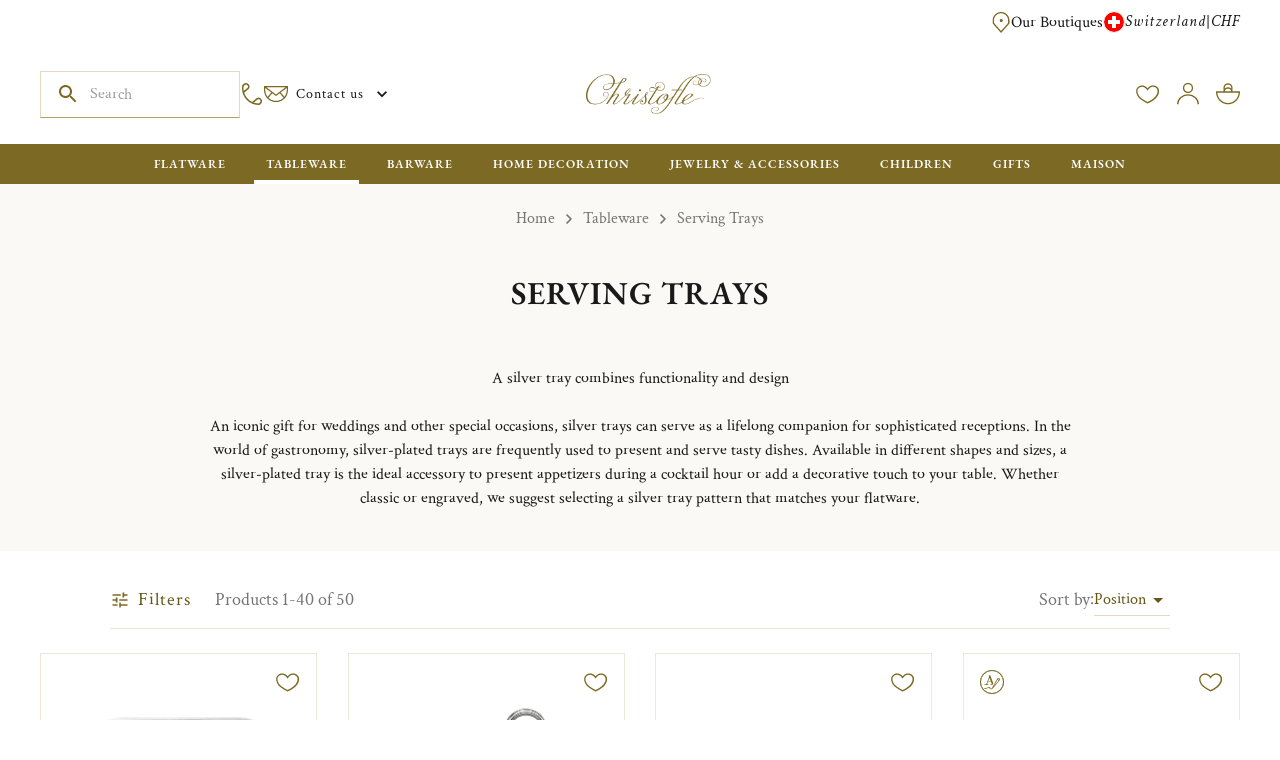

--- FILE ---
content_type: text/css
request_url: https://www.christofle.com/_next/static/chunks/f84b95250aa2c7f4.css
body_size: 1368
content:
@font-face {
	font-family: antiqua;
	font-display: swap;
	font-style: normal;
	font-weight: 400;
	src: url(../media/Antiqua-s.da2a3e62.woff2) format("woff2"),
	url(https://www.christofle.com/fstrz/r/s/c/www.christofle.com/_next/static/media/Antiqua-s.da2a3e62.woff2.woff) format("woff");
}
@font-face {
	font-family: antiqua;
	font-display: swap;
	font-style: normal;
	font-weight: 400;
	src: url(https://www.christofle.com/fstrz/r/s/c/www.christofle.com/_next/static/media/Antiqua-s.fab62638.woff.woff2) format("woff2"),
	url(../media/Antiqua-s.fab62638.woff) format("woff");
}
@font-face {
	font-family: antiqua Fallback;
	font-display: swap;
	src: local("Arial");
}
.antiqua_d31d9a09-module__7sI45a__className{font-family:antiqua,antiqua Fallback,Arial,sans-serif}.antiqua_d31d9a09-module__7sI45a__variable{--font-antiqua:"antiqua","antiqua Fallback",Arial,sans-serif}
@font-face {
	font-family: borel;
	font-display: swap;
	font-style: normal;
	font-weight: 400;
	src: url(../media/Borel_Regular-s.ace4fdbf.woff2) format("woff2"),
	url(https://www.christofle.com/fstrz/r/s/c/www.christofle.com/_next/static/media/Borel_Regular-s.ace4fdbf.woff2.woff) format("woff");
}
@font-face {
	font-family: borel;
	font-display: swap;
	font-style: normal;
	font-weight: 400;
	src: url(https://www.christofle.com/fstrz/r/s/c/www.christofle.com/_next/static/media/Borel_Regular-s.fd3e0f33.ttf.woff2) format("woff2"),
	url(https://www.christofle.com/fstrz/r/s/c/www.christofle.com/_next/static/media/Borel_Regular-s.fd3e0f33.ttf.woff) format("woff"),
	url(../media/Borel_Regular-s.fd3e0f33.ttf) format("truetype");
}
@font-face {
	font-family: borel Fallback;
	font-display: swap;
	src: local("Arial");
}
.borel_e15170e4-module__j_0xOa__className{font-family:borel,borel Fallback,Arial,sans-serif}.borel_e15170e4-module__j_0xOa__variable{--font-borel:"borel","borel Fallback",Arial,sans-serif}
@font-face {
	font-family: brindilleSerial;
	font-display: swap;
	font-style: normal;
	font-weight: 400;
	src: url(../media/BrindilleSerial-s.332fb115.woff2) format("woff2"),
	url(https://www.christofle.com/fstrz/r/s/c/www.christofle.com/_next/static/media/BrindilleSerial-s.332fb115.woff2.woff) format("woff");
}
@font-face {
	font-family: brindilleSerial;
	font-display: swap;
	font-style: normal;
	font-weight: 400;
	src: url(https://www.christofle.com/fstrz/r/s/c/www.christofle.com/_next/static/media/BrindilleSerial-s.aa227121.woff.woff2) format("woff2"),
	url(../media/BrindilleSerial-s.aa227121.woff) format("woff");
}
@font-face {
	font-family: brindilleSerial Fallback;
	font-display: swap;
	src: local("Arial");
}
.brindilleserial_82149c28-module__LDvF1G__className{font-family:brindilleSerial,brindilleSerial Fallback,Arial,sans-serif}.brindilleserial_82149c28-module__LDvF1G__variable{--font-brindille-serial:"brindilleSerial","brindilleSerial Fallback",Arial,sans-serif}
@font-face {
	font-family: caslonOpenFace;
	font-display: swap;
	font-style: normal;
	font-weight: 400;
	src: url(../media/CaslonOpenFace-s.97e606c6.woff2) format("woff2"),
	url(https://www.christofle.com/fstrz/r/s/c/www.christofle.com/_next/static/media/CaslonOpenFace-s.97e606c6.woff2.woff) format("woff");
}
@font-face {
	font-family: caslonOpenFace;
	font-display: swap;
	font-style: normal;
	font-weight: 400;
	src: url(https://www.christofle.com/fstrz/r/s/c/www.christofle.com/_next/static/media/CaslonOpenFace-s.cd9fdad2.woff.woff2) format("woff2"),
	url(../media/CaslonOpenFace-s.cd9fdad2.woff) format("woff");
}
@font-face {
	font-family: caslonOpenFace;
	font-display: swap;
	font-style: normal;
	font-weight: 400;
	src: url(https://www.christofle.com/fstrz/r/s/c/www.christofle.com/_next/static/media/CaslonOpenFace-s.7ae9bf40.ttf.woff2) format("woff2"),
	url(https://www.christofle.com/fstrz/r/s/c/www.christofle.com/_next/static/media/CaslonOpenFace-s.7ae9bf40.ttf.woff) format("woff"),
	url(../media/CaslonOpenFace-s.7ae9bf40.ttf) format("truetype");
}
@font-face {
	font-family: caslonOpenFace Fallback;
	font-display: swap;
	src: local("Arial");
}
.caslonopenface_13b862d0-module__QrDgcW__className{font-family:caslonOpenFace,caslonOpenFace Fallback,Arial,sans-serif}.caslonopenface_13b862d0-module__QrDgcW__variable{--font-caslon-open-face:"caslonOpenFace","caslonOpenFace Fallback",Arial,sans-serif}
@font-face {
	font-family: caslonStandardBook;
	font-display: swap;
	font-style: normal;
	font-weight: 400;
	src: url(../media/CaslonStandardBook-s.ba63384d.woff2) format("woff2"),
	url(https://www.christofle.com/fstrz/r/s/c/www.christofle.com/_next/static/media/CaslonStandardBook-s.ba63384d.woff2.woff) format("woff");
}
@font-face {
	font-family: caslonStandardBook;
	font-display: swap;
	font-style: normal;
	font-weight: 400;
	src: url(https://www.christofle.com/fstrz/r/s/c/www.christofle.com/_next/static/media/CaslonStandardBook-s.22e6b5e6.ttf.woff2) format("woff2"),
	url(https://www.christofle.com/fstrz/r/s/c/www.christofle.com/_next/static/media/CaslonStandardBook-s.22e6b5e6.ttf.woff) format("woff"),
	url(../media/CaslonStandardBook-s.22e6b5e6.ttf) format("truetype");
}
@font-face {
	font-family: caslonStandardBook Fallback;
	font-display: swap;
	src: local("Arial");
}
.caslonstandardbook_c732b999-module__L6uhRG__className{font-family:caslonStandardBook,caslonStandardBook Fallback,Arial,sans-serif}.caslonstandardbook_c732b999-module__L6uhRG__variable{--font-caslon-standard-book:"caslonStandardBook","caslonStandardBook Fallback",Arial,sans-serif}
@font-face {
	font-family: eurostileExtended;
	font-display: swap;
	font-style: normal;
	font-weight: 400;
	src: url(../media/EurostileExtended_Roman_DTC-s.b3b65038.woff2) format("woff2"),
	url(https://www.christofle.com/fstrz/r/s/c/www.christofle.com/_next/static/media/EurostileExtended_Roman_DTC-s.b3b65038.woff2.woff) format("woff");
}
@font-face {
	font-family: eurostileExtended;
	font-display: swap;
	font-style: normal;
	font-weight: 400;
	src: url(https://www.christofle.com/fstrz/r/s/c/www.christofle.com/_next/static/media/EurostileExtended_Roman_DTC-s.6e602321.woff.woff2) format("woff2"),
	url(../media/EurostileExtended_Roman_DTC-s.6e602321.woff) format("woff");
}
@font-face {
	font-family: eurostileExtended Fallback;
	font-display: swap;
	src: local("Arial");
}
.eurostileextended_57984834-module__vSyW_a__className{font-family:eurostileExtended,eurostileExtended Fallback,Arial,sans-serif}.eurostileextended_57984834-module__vSyW_a__variable{--font-eurostile-extended:"eurostileExtended","eurostileExtended Fallback",Arial,sans-serif}
@font-face {
	font-family: kunstlerScript;
	font-display: swap;
	font-style: normal;
	font-weight: 400;
	src: url(../media/KunstlerScript-s.7e56e235.woff2) format("woff2"),
	url(https://www.christofle.com/fstrz/r/s/c/www.christofle.com/_next/static/media/KunstlerScript-s.7e56e235.woff2.woff) format("woff");
}
@font-face {
	font-family: kunstlerScript;
	font-display: swap;
	font-style: normal;
	font-weight: 400;
	src: url(https://www.christofle.com/fstrz/r/s/c/www.christofle.com/_next/static/media/KunstlerScript-s.4c098e45.woff.woff2) format("woff2"),
	url(../media/KunstlerScript-s.4c098e45.woff) format("woff");
}
@font-face {
	font-family: kunstlerScript Fallback;
	font-display: swap;
	src: local("Arial");
}
.kunstlerscript_be8880c4-module__rGvS1G__className{font-family:kunstlerScript,kunstlerScript Fallback,Arial,sans-serif}.kunstlerscript_be8880c4-module__rGvS1G__variable{--font-kunstler-script:"kunstlerScript","kunstlerScript Fallback",Arial,sans-serif}
@font-face {
	font-family: letterGothic;
	font-display: swap;
	font-style: normal;
	font-weight: 700;
	src: url(../media/LetterGothicStd_Bold-s.ce3928c4.woff2) format("woff2"),
	url(https://www.christofle.com/fstrz/r/s/c/www.christofle.com/_next/static/media/LetterGothicStd_Bold-s.ce3928c4.woff2.woff) format("woff");
}
@font-face {
	font-family: letterGothic;
	font-display: swap;
	font-style: normal;
	font-weight: 700;
	src: url(https://www.christofle.com/fstrz/r/s/c/www.christofle.com/_next/static/media/LetterGothicStd_Bold-s.a4bc3517.woff.woff2) format("woff2"),
	url(../media/LetterGothicStd_Bold-s.a4bc3517.woff) format("woff");
}
@font-face {
	font-family: letterGothic Fallback;
	font-display: swap;
	src: local("Arial");
}
.lettergothic_16d7d2aa-module__qilsjG__className{font-family:letterGothic,letterGothic Fallback,Arial,sans-serif}.lettergothic_16d7d2aa-module__qilsjG__variable{--font-letter-gothic:"letterGothic","letterGothic Fallback",Arial,sans-serif}
@font-face {
	font-family: roboto;
	font-display: swap;
	font-style: normal;
	font-weight: 400;
	src: url(../media/Roboto_Regular-s.b2b4ae83.woff2) format("woff2"),
	url(https://www.christofle.com/fstrz/r/s/c/www.christofle.com/_next/static/media/Roboto_Regular-s.b2b4ae83.woff2.woff) format("woff");
}
@font-face {
	font-family: roboto;
	font-display: swap;
	font-style: normal;
	font-weight: 400;
	src: url(https://www.christofle.com/fstrz/r/s/c/www.christofle.com/_next/static/media/Roboto_Regular-s.0a2e2b47.ttf.woff2) format("woff2"),
	url(https://www.christofle.com/fstrz/r/s/c/www.christofle.com/_next/static/media/Roboto_Regular-s.0a2e2b47.ttf.woff) format("woff"),
	url(../media/Roboto_Regular-s.0a2e2b47.ttf) format("truetype");
}
@font-face {
	font-family: roboto Fallback;
	font-display: swap;
	src: local("Arial");
}
.roboto_22dfa083-module__e45rXG__className{font-family:roboto,roboto Fallback,Arial,sans-serif}.roboto_22dfa083-module__e45rXG__variable{--font-roboto:"roboto","roboto Fallback",Arial,sans-serif}
@font-face {
	font-family: zenKakuGothicNew;
	font-display: swap;
	font-style: normal;
	font-weight: 400;
	src: url(https://www.christofle.com/fstrz/r/s/c/www.christofle.com/_next/static/media/ZenKakuGothicNew_Regular-s.8345237e.ttf.woff2) format("woff2"),
	url(https://www.christofle.com/fstrz/r/s/c/www.christofle.com/_next/static/media/ZenKakuGothicNew_Regular-s.8345237e.ttf.woff) format("woff"),
	url(../media/ZenKakuGothicNew_Regular-s.8345237e.ttf) format("truetype");
}
@font-face {
	font-family: zenKakuGothicNew Fallback;
	font-display: swap;
	src: local("Arial");
}
.zenkakugothicnew_1a08ba99-module__NUV3za__className{font-family:zenKakuGothicNew,zenKakuGothicNew Fallback,Arial,sans-serif}.zenkakugothicnew_1a08ba99-module__NUV3za__variable{--font-zen-kaku-gothic-new:"zenKakuGothicNew","zenKakuGothicNew Fallback",Arial,sans-serif}
@font-face {
	font-family: saxonySerial;
	font-display: swap;
	font-style: normal;
	font-weight: 400;
	src: url(../media/Saxony_Serial_Light_Regular-s.7bdccb2b.woff2) format("woff2"),
	url(https://www.christofle.com/fstrz/r/s/c/www.christofle.com/_next/static/media/Saxony_Serial_Light_Regular-s.7bdccb2b.woff2.woff) format("woff");
}
@font-face {
	font-family: saxonySerial;
	font-display: swap;
	font-style: normal;
	font-weight: 400;
	src: url(https://www.christofle.com/fstrz/r/s/c/www.christofle.com/_next/static/media/Saxony_Serial_Light_Regular-s.82f14c48.woff.woff2) format("woff2"),
	url(../media/Saxony_Serial_Light_Regular-s.82f14c48.woff) format("woff");
}
@font-face {
	font-family: saxonySerial Fallback;
	font-display: swap;
	src: local("Arial");
}
.saxonyserial_f1a7feb6-module__8PUCZG__className{font-family:saxonySerial,saxonySerial Fallback,Arial,sans-serif}.saxonyserial_f1a7feb6-module__8PUCZG__variable{--font-saxony-serial:"saxonySerial","saxonySerial Fallback",Arial,sans-serif}
@font-face {
	font-family: shelleyAllegro;
	font-display: swap;
	font-style: normal;
	font-weight: 400;
	src: url(../media/Shelley_AllegroScript-s.b899984a.woff2) format("woff2"),
	url(https://www.christofle.com/fstrz/r/s/c/www.christofle.com/_next/static/media/Shelley_AllegroScript-s.b899984a.woff2.woff) format("woff");
}
@font-face {
	font-family: shelleyAllegro;
	font-display: swap;
	font-style: normal;
	font-weight: 400;
	src: url(https://www.christofle.com/fstrz/r/s/c/www.christofle.com/_next/static/media/Shelley_AllegroScript-s.7734acd0.woff.woff2) format("woff2"),
	url(../media/Shelley_AllegroScript-s.7734acd0.woff) format("woff");
}
@font-face {
	font-family: shelleyAllegro Fallback;
	font-display: swap;
	src: local("Arial");
}
.shelleyallegro_991b69b8-module__BieJXG__className{font-family:shelleyAllegro,shelleyAllegro Fallback,Arial,sans-serif}.shelleyallegro_991b69b8-module__BieJXG__variable{--font-shelley-allegro:"shelleyAllegro","shelleyAllegro Fallback",Arial,sans-serif}
@font-face {
	font-family: ipapMincho;
	font-display: swap;
	font-style: normal;
	font-weight: 400;
	src: url(../media/IPAPMincho-s.253d7f11.woff2) format("woff2"),
	url(https://www.christofle.com/fstrz/r/s/c/www.christofle.com/_next/static/media/IPAPMincho-s.253d7f11.woff2.woff) format("woff");
}
@font-face {
	font-family: ipapMincho;
	font-display: swap;
	font-style: normal;
	font-weight: 400;
	src: url(https://www.christofle.com/fstrz/r/s/c/www.christofle.com/_next/static/media/IPAPMincho-s.5c0e9804.woff.woff2) format("woff2"),
	url(../media/IPAPMincho-s.5c0e9804.woff) format("woff");
}
@font-face {
	font-family: ipapMincho Fallback;
	font-display: swap;
	src: local("Arial");
}
.ipapmincho_9a2b6fc5-module___fmq6q__className{font-family:ipapMincho,ipapMincho Fallback,Arial,sans-serif}.ipapmincho_9a2b6fc5-module___fmq6q__variable{--font-ipap-mincho:"ipapMincho","ipapMincho Fallback",Arial,sans-serif}
@font-face {
	font-family: FontGaramond;
	font-display: swap;
	font-style: normal;
	font-weight: 600;
	src: url(../media/EBGaramond_SemiBold-s.p.25021edf.woff2) format("woff2"),
	url(https://www.christofle.com/fstrz/r/s/c/www.christofle.com/_next/static/media/EBGaramond_SemiBold-s.p.25021edf.woff2.woff) format("woff");
}
@font-face {
	font-family: FontGaramond Fallback;
	font-display: swap;
	src: local("Arial");
}
.fontgaramond_da9d6b6b-module__DFas7a__className{font-family:FontGaramond,FontGaramond Fallback}.fontgaramond_da9d6b6b-module__DFas7a__variable{--font-garamond:"FontGaramond","FontGaramond Fallback"}


--- FILE ---
content_type: application/javascript; charset=UTF-8
request_url: https://www.christofle.com/_next/static/chunks/088710dcb9710725.js
body_size: 42721
content:
(globalThis.TURBOPACK||(globalThis.TURBOPACK=[])).push(["object"==typeof document?document.currentScript:void 0,128570,e=>{"use strict";function t(e,t){if(null==e)return{};var a={};for(var r in e)if(({}).hasOwnProperty.call(e,r)){if(-1!==t.indexOf(r))continue;a[r]=e[r]}return a}e.s(["default",()=>t])},616335,e=>{"use strict";var t=e.i(288330),a=e.i(128570),r=e.i(271645),n=e.i(550074),o=e.i(843476);let l=["localeText"],i=r.createContext(null);e.s(["LocalizationProvider",0,function(e){let{localeText:s}=e,u=(0,a.default)(e,l),{adapter:d,localeText:c}=r.useContext(i)??{utils:void 0,adapter:void 0,localeText:void 0},{children:p,dateAdapter:f,dateFormats:m,dateLibInstance:h,adapterLocale:g,localeText:y}=(0,n.useThemeProps)({props:u,name:"MuiLocalizationProvider"}),b=r.useMemo(()=>(0,t.default)({},y,c,s),[y,c,s]),v=r.useMemo(()=>{if(!f)return d||null;let e=new f({locale:g,formats:m,instance:h});if(!e.isMUIAdapter)throw Error(["MUI X: The date adapter should be imported from `@mui/x-date-pickers` or `@mui/x-date-pickers-pro`, not from `@date-io`","For example, `import { AdapterDayjs } from '@mui/x-date-pickers/AdapterDayjs'` instead of `import AdapterDayjs from '@date-io/dayjs'`","More information on the installation documentation: https://mui.com/x/react-date-pickers/quickstart/#installation"].join(`
`));return e},[f,g,m,h,d]),x=r.useMemo(()=>v?{minDate:v.date("1900-01-01T00:00:00.000"),maxDate:v.date("2099-12-31T00:00:00.000")}:null,[v]),S=r.useMemo(()=>({utils:v,adapter:v,defaultDates:x,localeText:b}),[x,v,b]);return(0,o.jsx)(i.Provider,{value:S,children:p})},"PickerAdapterContext",0,i])},105326,313240,e=>{"use strict";var t=e.i(288330);let a=e=>({components:{MuiLocalizationProvider:{defaultProps:{localeText:(0,t.default)({},e)}}}});e.s(["getPickersLocalization",0,a],313240);let r={previousMonth:"Previous month",nextMonth:"Next month",openPreviousView:"Open previous view",openNextView:"Open next view",calendarViewSwitchingButtonAriaLabel:e=>"year"===e?"year view is open, switch to calendar view":"calendar view is open, switch to year view",start:"Start",end:"End",startDate:"Start date",startTime:"Start time",endDate:"End date",endTime:"End time",cancelButtonLabel:"Cancel",clearButtonLabel:"Clear",okButtonLabel:"OK",todayButtonLabel:"Today",nextStepButtonLabel:"Next",datePickerToolbarTitle:"Select date",dateTimePickerToolbarTitle:"Select date & time",timePickerToolbarTitle:"Select time",dateRangePickerToolbarTitle:"Select date range",timeRangePickerToolbarTitle:"Select time range",clockLabelText:(e,t)=>`Select ${e}. ${!t?"No time selected":`Selected time is ${t}`}`,hoursClockNumberText:e=>`${e} hours`,minutesClockNumberText:e=>`${e} minutes`,secondsClockNumberText:e=>`${e} seconds`,selectViewText:e=>`Select ${e}`,calendarWeekNumberHeaderLabel:"Week number",calendarWeekNumberHeaderText:"#",calendarWeekNumberAriaLabelText:e=>`Week ${e}`,calendarWeekNumberText:e=>`${e}`,openDatePickerDialogue:e=>e?`Choose date, selected date is ${e}`:"Choose date",openTimePickerDialogue:e=>e?`Choose time, selected time is ${e}`:"Choose time",openRangePickerDialogue:e=>e?`Choose range, selected range is ${e}`:"Choose range",fieldClearLabel:"Clear",timeTableLabel:"pick time",dateTableLabel:"pick date",fieldYearPlaceholder:e=>"Y".repeat(e.digitAmount),fieldMonthPlaceholder:e=>"letter"===e.contentType?"MMMM":"MM",fieldDayPlaceholder:()=>"DD",fieldWeekDayPlaceholder:e=>"letter"===e.contentType?"EEEE":"EE",fieldHoursPlaceholder:()=>"hh",fieldMinutesPlaceholder:()=>"mm",fieldSecondsPlaceholder:()=>"ss",fieldMeridiemPlaceholder:()=>"aa",year:"Year",month:"Month",day:"Day",weekDay:"Week day",hours:"Hours",minutes:"Minutes",seconds:"Seconds",meridiem:"Meridiem",empty:"Empty"},n=a(r);e.s(["DEFAULT_LOCALE",0,r,"enUS",0,n],105326)},939855,e=>{"use strict";e.i(247167);var t=e.i(271645),a=e.i(207670),r=e.i(519130),n=e.i(94763),o=e.i(454624),l=e.i(843476);let i=(0,o.default)((0,l.jsx)("path",{d:"M19 5v14H5V5h14m0-2H5c-1.1 0-2 .9-2 2v14c0 1.1.9 2 2 2h14c1.1 0 2-.9 2-2V5c0-1.1-.9-2-2-2z"}),"CheckBoxOutlineBlank"),s=(0,o.default)((0,l.jsx)("path",{d:"M19 3H5c-1.11 0-2 .9-2 2v14c0 1.1.89 2 2 2h14c1.11 0 2-.9 2-2V5c0-1.1-.89-2-2-2zm-9 14l-5-5 1.41-1.41L10 14.17l7.59-7.59L19 8l-9 9z"}),"CheckBox"),u=(0,o.default)((0,l.jsx)("path",{d:"M19 3H5c-1.1 0-2 .9-2 2v14c0 1.1.9 2 2 2h14c1.1 0 2-.9 2-2V5c0-1.1-.9-2-2-2zm-2 10H7v-2h10v2z"}),"IndeterminateCheckBox");var d=e.i(942196),c=e.i(152039),p=e.i(853140),f=e.i(940799),m=e.i(75149),h=e.i(535057),g=e.i(594425),y=e.i(484476),b=e.i(348106);let v=(0,f.styled)(n.default,{shouldForwardProp:e=>(0,c.default)(e)||"classes"===e,name:"MuiCheckbox",slot:"Root",overridesResolver:(e,t)=>{let{ownerState:a}=e;return[t.root,a.indeterminate&&t.indeterminate,t[`size${(0,d.default)(a.size)}`],"default"!==a.color&&t[`color${(0,d.default)(a.color)}`]]}})((0,m.default)(({theme:e})=>({color:(e.vars||e).palette.text.secondary,variants:[{props:{color:"default",disableRipple:!1},style:{"&:hover":{backgroundColor:e.alpha((e.vars||e).palette.action.active,(e.vars||e).palette.action.hoverOpacity)}}},...Object.entries(e.palette).filter((0,h.default)()).map(([t])=>({props:{color:t,disableRipple:!1},style:{"&:hover":{backgroundColor:e.alpha((e.vars||e).palette[t].main,(e.vars||e).palette.action.hoverOpacity)}}})),...Object.entries(e.palette).filter((0,h.default)()).map(([t])=>({props:{color:t},style:{[`&.${p.default.checked}, &.${p.default.indeterminate}`]:{color:(e.vars||e).palette[t].main},[`&.${p.default.disabled}`]:{color:(e.vars||e).palette.action.disabled}}})),{props:{disableRipple:!1},style:{"&:hover":{"@media (hover: none)":{backgroundColor:"transparent"}}}}]}))),x=(0,l.jsx)(s,{}),S=(0,l.jsx)(i,{}),w=(0,l.jsx)(u,{}),P=t.forwardRef(function(e,n){let o=(0,g.useDefaultProps)({props:e,name:"MuiCheckbox"}),{checkedIcon:i=x,color:s="primary",icon:u=S,indeterminate:c=!1,indeterminateIcon:f=w,inputProps:m,size:h="medium",disableRipple:P=!1,className:C,slots:k={},slotProps:D={},...M}=o,I=c?f:u,T=c?f:i,O={...o,disableRipple:P,color:s,indeterminate:c,size:h},R=(e=>{let{classes:t,indeterminate:a,color:n,size:o}=e,l={root:["root",a&&"indeterminate",`color${(0,d.default)(n)}`,`size${(0,d.default)(o)}`]},i=(0,r.default)(l,p.getCheckboxUtilityClass,t);return{...t,...i}})(O),F=D.input??m,[E,A]=(0,b.default)("root",{ref:n,elementType:v,className:(0,a.default)(R.root,C),shouldForwardComponentProp:!0,externalForwardedProps:{slots:k,slotProps:D,...M},ownerState:O,additionalProps:{type:"checkbox",icon:t.cloneElement(I,{fontSize:I.props.fontSize??h}),checkedIcon:t.cloneElement(T,{fontSize:T.props.fontSize??h}),disableRipple:P,slots:k,slotProps:{input:(0,y.mergeSlotProps)("function"==typeof F?F(O):F,{"data-indeterminate":c})}}});return(0,l.jsx)(E,{...A,classes:R})});e.s(["default",0,P],939855)},232189,(e,t,a)=>{"use strict";t.exports="SECRET_DO_NOT_PASS_THIS_OR_YOU_WILL_BE_FIRED"},865156,(e,t,a)=>{"use strict";var r=e.r(232189);function n(){}function o(){}o.resetWarningCache=n,t.exports=function(){function e(e,t,a,n,o,l){if(l!==r){var i=Error("Calling PropTypes validators directly is not supported by the `prop-types` package. Use PropTypes.checkPropTypes() to call them. Read more at http://fb.me/use-check-prop-types");throw i.name="Invariant Violation",i}}function t(){return e}e.isRequired=e;var a={array:e,bigint:e,bool:e,func:e,number:e,object:e,string:e,symbol:e,any:e,arrayOf:t,element:e,elementType:e,instanceOf:t,node:e,objectOf:t,oneOf:t,oneOfType:t,shape:t,exact:t,checkPropTypes:o,resetWarningCache:n};return a.PropTypes=a,a}},745009,(e,t,a)=>{t.exports=e.r(865156)()},521740,125999,489411,414187,194845,318712,350089,892893,e=>{"use strict";var t=e.i(745009);let a=t.default.oneOfType([t.default.func,t.default.object]);e.s(["default",0,a],521740);var r=e.i(288330),n=e.i(128570);let o=(e,t)=>e.length===t.length&&t.every(t=>e.includes(t));e.s(["applyDefaultViewProps",0,({openTo:e,defaultOpenTo:t,views:a,defaultViews:r})=>{let n,o=a??r;if(null!=e)n=e;else if(o.includes(t))n=t;else if(o.length>0)n=o[0];else throw Error("MUI X: The `views` prop must contain at least one view.");return{views:o,openTo:n}},"areViewsEqual",0,o],125999);let l=(e,t,a)=>{let r=t;return r=e.setHours(r,e.getHours(a)),r=e.setMinutes(r,e.getMinutes(a)),r=e.setSeconds(r,e.getSeconds(a)),r=e.setMilliseconds(r,e.getMilliseconds(a))},i=(e,t)=>e.isValid(t)?t:null,s=(e,t,a)=>!(e.isValid(t)||null==t||e.isValid(a))&&null!=a||e.isEqual(t,a),u=(e,t)=>{let a=[e.startOfYear(t)];for(;a.length<12;){let t=a[a.length-1];a.push(e.addMonths(t,1))}return a},d=(e,t,a)=>"date"===a?e.startOfDay(e.date(void 0,t)):e.date(void 0,t),c=["year","month","day"];e.s(["applyDefaultDate",0,(e,t,a)=>null!=t&&e.isValid(t)?t:a,"areDatesEqual",0,s,"findClosestEnabledDate",0,({date:e,disableFuture:t,disablePast:a,maxDate:r,minDate:n,isDateDisabled:o,adapter:i,timezone:s})=>{let u=l(i,i.date(void 0,s),e);a&&i.isBefore(n,u)&&(n=u),t&&i.isAfter(r,u)&&(r=u);let d=e,c=e;for(i.isBefore(e,n)&&(d=n,c=null),i.isAfter(e,r)&&(c&&(c=r),d=null);d||c;){if(d&&i.isAfter(d,r)&&(d=null),c&&i.isBefore(c,n)&&(c=null),d){if(!o(d))return d;d=i.addDays(d,1)}if(c){if(!o(c))return c;c=i.addDays(c,-1)}}return null},"formatMeridiem",0,(e,t)=>{let a=e.setHours(e.date(),"am"===t?2:14);return e.format(a,"meridiem")},"getMonthsInYear",0,u,"getTodayDate",0,d,"getWeekdays",0,(e,t)=>{let a=e.startOfWeek(t);return[0,1,2,3,4,5,6].map(t=>e.addDays(a,t))},"isDatePickerView",0,e=>c.includes(e),"mergeDateAndTime",0,l,"replaceInvalidDateByNull",0,i,"resolveDateFormat",0,(e,{format:t,views:a},r)=>{if(null!=t)return t;let n=e.formats;return o(a,["year"])?n.year:o(a,["month"])?n.month:o(a,["day"])?n.dayOfMonth:o(a,["month","year"])?`${n.month} ${n.year}`:o(a,["day","month"])?`${n.month} ${n.dayOfMonth}`:r?/en/.test(e.getCurrentLocaleCode())?n.normalDateWithWeekday:n.normalDate:n.keyboardDate}],489411);let p=["hours","minutes","seconds"],f=["hours","minutes","seconds","meridiem"],m=(e,t,a)=>a&&(e>=12?"pm":"am")!==t?"am"===t?e-12:e+12:e,h=(e,t)=>3600*t.getHours(e)+60*t.getMinutes(e)+t.getSeconds(e),g=(e,t)=>(a,r)=>e?t.isAfter(a,r):h(a,t)>h(r,t);e.s(["convertToMeridiem",0,(e,t,a,r)=>{let n=m(r.getHours(e),t,a);return r.setHours(e,n)},"convertValueToMeridiem",0,m,"createIsAfterIgnoreDatePart",0,g,"getMeridiem",0,(e,t)=>e?t.getHours(e)>=12?"pm":"am":null,"isInternalTimeView",0,e=>f.includes(e),"isTimeView",0,e=>p.includes(e),"resolveTimeFormat",0,(e,{format:t,views:a,ampm:r})=>{if(null!=t)return t;let n=e.formats;return o(a,["hours"])?r?`${n.hours12h} ${n.meridiem}`:n.hours24h:o(a,["minutes"])?n.minutes:o(a,["seconds"])?n.seconds:o(a,["minutes","seconds"])?`${n.minutes}:${n.seconds}`:o(a,["hours","minutes","seconds"])?r?`${n.hours12h}:${n.minutes}:${n.seconds} ${n.meridiem}`:`${n.hours24h}:${n.minutes}:${n.seconds}`:r?`${n.hours12h}:${n.minutes} ${n.meridiem}`:`${n.hours24h}:${n.minutes}`}],414187);let y={year:1,month:2,day:3,hours:4,minutes:5,seconds:6,milliseconds:7},b=(e,t,a)=>{if(t===y.year)return e.startOfYear(a);if(t===y.month)return e.startOfMonth(a);if(t===y.day)return e.startOfDay(a);let r=a;return t<y.minutes&&(r=e.setMinutes(r,0)),t<y.seconds&&(r=e.setSeconds(r,0)),t<y.milliseconds&&(r=e.setMilliseconds(r,0)),r},v=({props:e,adapter:t,granularity:a,timezone:r,getTodayDate:n})=>{let o=n?n():b(t,a,d(t,r));null!=e.minDate&&t.isAfterDay(e.minDate,o)&&(o=b(t,a,e.minDate)),null!=e.maxDate&&t.isBeforeDay(e.maxDate,o)&&(o=b(t,a,e.maxDate));let i=g(e.disableIgnoringDatePartForTimeValidation??!1,t);return null!=e.minTime&&i(e.minTime,o)&&(o=b(t,a,e.disableIgnoringDatePartForTimeValidation?e.minTime:l(t,o,e.minTime))),null!=e.maxTime&&i(o,e.maxTime)&&(o=b(t,a,e.disableIgnoringDatePartForTimeValidation?e.maxTime:l(t,o,e.maxTime))),o};e.s(["SECTION_TYPE_GRANULARITY",0,y,"getDefaultReferenceDate",0,v,"getSectionTypeGranularity",0,e=>Math.max(...e.map(e=>y[e.type]??1))],194845),e.i(247167);let x=(e,t)=>{let a=[],r=e.date(void 0,"default"),n=e.startOfWeek(r),o=e.endOfWeek(r),l=n;for(;e.isBefore(l,o);)a.push(l),l=e.addDays(l,1);return a.map(a=>e.formatByString(a,t))},S=["0","1","2","3","4","5","6","7","8","9"],w=(e,t)=>{if("0"===t[0])return e;let a=[],r="";for(let n=0;n<e.length;n+=1){r+=e[n];let o=t.indexOf(r);o>-1&&(a.push(o.toString()),r="")}return a.join("")},P=(e,t)=>"0"===t[0]?e:e.split("").map(e=>t[Number(e)]).join(""),C=(e,t)=>Number(e).toString().padStart(t,"0"),k=(e,t,a)=>{let r=e.value||e.placeholder,n="non-input"===t?e.hasLeadingZerosInFormat:e.hasLeadingZerosInInput;return"non-input"===t&&e.hasLeadingZerosInInput&&!e.hasLeadingZerosInFormat&&(r=Number(w(r,a)).toString()),["input-rtl","input-ltr"].includes(t)&&"digit"===e.contentType&&!n&&1===r.length&&(r=`${r}\u200e`),"input-rtl"===t&&(r=`\u2068${r}\u2069`),r},D=e=>e.map(e=>`${e.startSeparator}${e.value||e.placeholder}${e.endSeparator}`).join(""),M=(e,t,a)=>{let r=e.map(e=>{let r=k(e,a?"input-rtl":"input-ltr",t);return`${e.startSeparator}${r}${e.endSeparator}`}).join("");return a?`\u2066${r}\u2069`:r},I={year:1,month:2,day:3,weekDay:4,hours:5,minutes:6,seconds:7,meridiem:8,empty:9};e.s(["applyLocalizedDigits",0,P,"changeSectionValueFormat",0,(e,t,a,r)=>e.formatByString(e.parse(t,a),r),"cleanDigitSectionValue",0,(e,t,a,r,n)=>{if("day"===n.type&&"digit-with-letter"===n.contentType){let r=e.setDate(a.longestMonth,t);return e.formatByString(r,n.format)}let o=t.toString();return n.hasLeadingZerosInInput&&(o=C(o,n.maxLength)),P(o,r)},"cleanLeadingZeros",0,C,"createDateStrForV6InputFromSections",0,M,"createDateStrForV7HiddenInputFromSections",0,D,"doesSectionFormatHaveLeadingZeros",0,(e,t,a,r)=>{if("digit"!==t)return!1;let n=e.date(void 0,"default");switch(a){case"year":if("dayjs"===e.lib&&"YY"===r)return!0;return e.formatByString(e.setYear(n,1),r).startsWith("0");case"month":return e.formatByString(e.startOfYear(n),r).length>1;case"day":return e.formatByString(e.startOfMonth(n),r).length>1;case"weekDay":return e.formatByString(e.startOfWeek(n),r).length>1;case"hours":return e.formatByString(e.setHours(n,1),r).length>1;case"minutes":return e.formatByString(e.setMinutes(n,1),r).length>1;case"seconds":return e.formatByString(e.setSeconds(n,1),r).length>1;default:throw Error("Invalid section type")}},"getDateFromDateSections",0,(e,t,a)=>{let r=t.some(e=>"day"===e.type),n=[],o=[];for(let e=0;e<t.length;e+=1){let l=t[e];r&&"weekDay"===l.type||(n.push(l.format),o.push(k(l,"non-input",a)))}let l=n.join(" "),i=o.join(" ");return e.parse(i,l)},"getDateSectionConfigFromFormatToken",0,(e,t)=>{let a=e.formatTokenMap[t];if(null==a)throw Error(`MUI X: The token "${t}" is not supported by the Date and Time Pickers.
Please try using another token or open an issue on https://github.com/mui/mui-x/issues/new/choose if you think it should be supported.`);return"string"==typeof a?{type:a,contentType:"meridiem"===a?"letter":"digit",maxLength:void 0}:{type:a.sectionType,contentType:a.contentType,maxLength:a.maxLength}},"getDaysInWeekStr",0,x,"getLetterEditingOptions",0,(e,t,a,r)=>{switch(a){case"month":return u(e,e.date(void 0,t)).map(t=>e.formatByString(t,r));case"weekDay":return x(e,r);case"meridiem":{let a=e.date(void 0,t);return[e.startOfDay(a),e.endOfDay(a)].map(t=>e.formatByString(t,r))}default:return[]}},"getLocalizedDigits",0,e=>{let t=e.date(void 0);return"0"===e.formatByString(e.setSeconds(t,0),"s")?S:Array.from({length:10}).map((a,r)=>e.formatByString(e.setSeconds(t,r),"s"))},"getSectionOrder",0,(e,t)=>{let a={};if(!t)return e.forEach((t,r)=>{let n=r===e.length-1?null:r+1;a[r]={leftIndex:0===r?null:r-1,rightIndex:n}}),{neighbors:a,startIndex:0,endIndex:e.length-1};let r={},n={},o=0,l=0,i=e.length-1;for(;i>=0;){-1===(l=e.findIndex((e,t)=>t>=o&&e.endSeparator?.includes(" ")&&" / "!==e.endSeparator))&&(l=e.length-1);for(let e=l;e>=o;e-=1)n[e]=i,r[i]=e,i-=1;o=l+1}return e.forEach((t,o)=>{let l=n[o],i=0===l?null:r[l-1],s=l===e.length-1?null:r[l+1];a[o]={leftIndex:i,rightIndex:s}}),{neighbors:a,startIndex:r[0],endIndex:r[e.length-1]}},"getSectionVisibleValue",0,k,"getSectionsBoundaries",0,(e,t,a)=>{let r=e.date(void 0,a),n=e.endOfYear(r),o=e.endOfDay(r),{maxDaysInMonth:l,longestMonth:i}=u(e,r).reduce((t,a)=>{let r=e.getDaysInMonth(a);return r>t.maxDaysInMonth?{maxDaysInMonth:r,longestMonth:a}:t},{maxDaysInMonth:0,longestMonth:null});return{year:({format:t})=>({minimum:0,maximum:4===e.formatByString(e.date(void 0,"system"),t).length?9999:99}),month:()=>({minimum:1,maximum:e.getMonth(n)+1}),day:({currentDate:t})=>({minimum:1,maximum:e.isValid(t)?e.getDaysInMonth(t):l,longestMonth:i}),weekDay:({format:t,contentType:a})=>{if("digit"===a){let a=x(e,t).map(Number);return{minimum:Math.min(...a),maximum:Math.max(...a)}}return{minimum:1,maximum:7}},hours:({format:a})=>{let n=e.getHours(o);return w(e.formatByString(e.endOfDay(r),a),t)!==n.toString()?{minimum:1,maximum:Number(w(e.formatByString(e.startOfDay(r),a),t))}:{minimum:0,maximum:n}},minutes:()=>({minimum:0,maximum:e.getMinutes(o)}),seconds:()=>({minimum:0,maximum:e.getSeconds(o)}),meridiem:()=>({minimum:0,maximum:1}),empty:()=>({minimum:0,maximum:0})}},"isAndroid",0,()=>navigator.userAgent.toLowerCase().includes("android"),"isStringNumber",0,(e,t)=>{let a=w(e,t);return" "!==a&&!Number.isNaN(Number(a))},"mergeDateIntoReferenceDate",0,(e,t,a,r,n)=>[...a].sort((e,t)=>I[e.type]-I[t.type]).reduce((a,r)=>!n||r.modified?((e,t,a,r)=>{switch(t.type){case"year":return e.setYear(r,e.getYear(a));case"month":return e.setMonth(r,e.getMonth(a));case"weekDay":{let r=e.formatByString(a,t.format);t.hasLeadingZerosInInput&&(r=C(r,t.maxLength));let n=x(e,t.format),o=n.indexOf(r),l=n.indexOf(t.value);return e.addDays(a,l-o)}case"day":return e.setDate(r,e.getDate(a));case"meridiem":{let t=12>e.getHours(a),n=e.getHours(r);if(t&&n>=12)return e.addHours(r,-12);if(!t&&n<12)return e.addHours(r,12);return r}case"hours":return e.setHours(r,e.getHours(a));case"minutes":return e.setMinutes(r,e.getMinutes(a));case"seconds":return e.setSeconds(r,e.getSeconds(a));default:return r}})(e,r,t,a):a,r),"parseSelectedSections",0,(e,t)=>{if(null==e)return null;if("all"===e)return"all";if("string"==typeof e){let a=t.findIndex(t=>t.type===e);return -1===a?null:a}return e},"removeLocalizedDigits",0,w,"validateSections",0,(e,t)=>{}],318712);let T=["value","referenceDate"];e.s(["singleItemFieldValueManager",0,{updateReferenceValue:(e,t,a)=>e.isValid(t)?t:a,getSectionsFromValue:(e,t)=>t(e),getV7HiddenInputValueFromSections:D,getV6InputValueFromSections:M,parseValueStr:(e,t,a)=>a(e.trim(),t),getDateFromSection:e=>e,getDateSectionsFromValue:e=>e,updateDateInValue:(e,t,a)=>a,clearDateSections:e=>e.map(e=>(0,r.default)({},e,{value:""}))},"singleItemValueManager",0,{emptyValue:null,getTodayValue:d,getInitialReferenceValue:e=>{let{value:t,referenceDate:a}=e,r=(0,n.default)(e,T);return r.adapter.isValid(t)?t:null!=a?a:v(r)},cleanValue:i,areValuesEqual:s,isSameError:(e,t)=>e===t,hasError:e=>null!=e,defaultErrorState:null,getTimezone:(e,t)=>e.isValid(t)?e.getTimezone(t):null,setTimezone:(e,t,a)=>null==a?null:e.setTimezone(a,t)}],350089);var O=e.i(319727);function R(e){return(0,O.default)("MuiPickersToolbar",e)}(0,e.i(540672).default)("MuiPickersToolbar",["root","title","content"]),e.s(["getPickersToolbarUtilityClass",()=>R],892893)},697335,428806,773504,707050,962893,129181,30473,e=>{"use strict";e.i(247167);var t=e.i(288330),a=e.i(128570),r=e.i(271645),n=e.i(207670),o=e.i(126863),l=e.i(940799),i=e.i(550074),s=e.i(519130),u=e.i(916506),d=e.i(892893),c=e.i(868308),p=e.i(616335);let f=r.createContext(()=>!0);function m(){return r.useContext(f)}e.s(["IsValidValueContext",0,f,"useIsValidValue",()=>m],428806);let h=r.createContext(null);function g(){return r.useContext(h)}e.s(["PickerFieldPrivateContext",0,h,"useNullableFieldPrivateContext",()=>g],773504);let y=r.createContext(null);e.s(["PickerContext",0,y,"usePickerContext",0,()=>{let e=r.useContext(y);if(null==e)throw Error("MUI X: The `usePickerContext` hook can only be called inside the context of a Picker component");return e}],707050);var b=e.i(843476);let v=r.createContext(null),x=r.createContext({ownerState:{isPickerDisabled:!1,isPickerReadOnly:!1,isPickerValueEmpty:!1,isPickerOpen:!1,pickerVariant:"desktop",pickerOrientation:"portrait"},rootRefObject:{current:null},labelId:void 0,dismissViews:()=>{},hasUIView:!0,getCurrentViewMode:()=>"UI",triggerElement:null,viewContainerRole:null,defaultActionBarActions:[],onPopperExited:void 0});function S(e){let{contextValue:t,actionsContextValue:a,privateContextValue:r,fieldPrivateContextValue:n,isValidContextValue:o,localeText:l,children:i}=e;return(0,b.jsx)(y.Provider,{value:t,children:(0,b.jsx)(v.Provider,{value:a,children:(0,b.jsx)(x.Provider,{value:r,children:(0,b.jsx)(h.Provider,{value:n,children:(0,b.jsx)(f.Provider,{value:o,children:(0,b.jsx)(p.LocalizationProvider,{localeText:l,children:i})})})})})})}e.s(["PickerActionsContext",0,v,"PickerPrivateContext",0,x,"PickerProvider",()=>S],962893);let w=()=>r.useContext(x);function P(){let{ownerState:e}=w(),a=(0,c.useRtl)();return r.useMemo(()=>(0,t.default)({},e,{toolbarDirection:a?"rtl":"ltr"}),[e,a])}e.s(["usePickerPrivateContext",0,w],129181),e.s(["useToolbarOwnerState",()=>P],30473);let C=["children","className","classes","toolbarTitle","hidden","titleId","classes","landscapeDirection"],k=(0,l.styled)("div",{name:"MuiPickersToolbar",slot:"Root"})(({theme:e})=>({display:"flex",flexDirection:"column",alignItems:"flex-start",justifyContent:"space-between",padding:e.spacing(2,3),variants:[{props:{pickerOrientation:"landscape"},style:{height:"auto",maxWidth:160,padding:16,justifyContent:"flex-start",flexWrap:"wrap"}}]})),D=(0,l.styled)("div",{name:"MuiPickersToolbar",slot:"Content",shouldForwardProp:e=>(0,u.shouldForwardProp)(e)&&"landscapeDirection"!==e})({display:"flex",flexWrap:"wrap",width:"100%",flex:1,justifyContent:"space-between",alignItems:"center",flexDirection:"row",variants:[{props:{pickerOrientation:"landscape"},style:{justifyContent:"flex-start",alignItems:"flex-start",flexDirection:"column"}},{props:{pickerOrientation:"landscape",landscapeDirection:"row"},style:{flexDirection:"row"}}]}),M=r.forwardRef(function(e,r){let l=(0,i.useThemeProps)({props:e,name:"MuiPickersToolbar"}),{children:u,className:c,classes:p,toolbarTitle:f,hidden:m,titleId:h,landscapeDirection:g}=l,y=(0,a.default)(l,C),v=P(),x=(0,s.default)({root:["root"],title:["title"],content:["content"]},d.getPickersToolbarUtilityClass,p);return m?null:(0,b.jsxs)(k,(0,t.default)({ref:r,className:(0,n.default)(x.root,c),ownerState:v},y,{children:[(0,b.jsx)(o.default,{color:"text.secondary",variant:"overline",id:h,className:x.title,children:f}),(0,b.jsx)(D,{className:x.content,ownerState:v,landscapeDirection:g,children:u})]}))});e.s(["PickersToolbar",0,M],697335)},410081,e=>{"use strict";e.i(247167);var t=e.i(271645),a=e.i(207670),r=e.i(519130),n=e.i(940799),o=e.i(594425),l=e.i(540672),i=e.i(319727);function s(e){return(0,i.default)("MuiDialogActions",e)}(0,l.default)("MuiDialogActions",["root","spacing"]);var u=e.i(843476);let d=(0,n.styled)("div",{name:"MuiDialogActions",slot:"Root",overridesResolver:(e,t)=>{let{ownerState:a}=e;return[t.root,!a.disableSpacing&&t.spacing]}})({display:"flex",alignItems:"center",padding:8,justifyContent:"flex-end",flex:"0 0 auto",variants:[{props:({ownerState:e})=>!e.disableSpacing,style:{"& > :not(style) ~ :not(style)":{marginLeft:8}}}]}),c=t.forwardRef(function(e,t){let n=(0,o.useDefaultProps)({props:e,name:"MuiDialogActions"}),{className:l,disableSpacing:i=!1,...c}=n,p={...n,disableSpacing:i},f=(e=>{let{classes:t,disableSpacing:a}=e;return(0,r.default)({root:["root",!a&&"spacing"]},s,t)})(p);return(0,u.jsx)(d,{className:(0,a.default)(f.root,l),ownerState:p,ref:t,...c})});e.s(["default",0,c],410081)},839126,928391,781974,e=>{"use strict";e.i(247167);var t=e.i(271645),a=e.i(207670),r=e.i(519130),n=e.i(940799),o=e.i(75149),l=e.i(594425),i=e.i(540672),s=e.i(319727);function u(e){return(0,s.default)("MuiDialogContent",e)}(0,i.default)("MuiDialogContent",["root","dividers"]);let d=(0,i.default)("MuiDialogTitle",["root"]);var c=e.i(843476);let p=(0,n.styled)("div",{name:"MuiDialogContent",slot:"Root",overridesResolver:(e,t)=>{let{ownerState:a}=e;return[t.root,a.dividers&&t.dividers]}})((0,o.default)(({theme:e})=>({flex:"1 1 auto",WebkitOverflowScrolling:"touch",overflowY:"auto",padding:"20px 24px",variants:[{props:({ownerState:e})=>e.dividers,style:{padding:"16px 24px",borderTop:`1px solid ${(e.vars||e).palette.divider}`,borderBottom:`1px solid ${(e.vars||e).palette.divider}`}},{props:({ownerState:e})=>!e.dividers,style:{[`.${d.root} + &`]:{paddingTop:0}}}]}))),f=t.forwardRef(function(e,t){let n=(0,l.useDefaultProps)({props:e,name:"MuiDialogContent"}),{className:o,dividers:i=!1,...s}=n,d={...n,dividers:i},f=(e=>{let{classes:t,dividers:a}=e;return(0,r.default)({root:["root",a&&"dividers"]},u,t)})(d);return(0,c.jsx)(p,{className:(0,a.default)(f.root,o),ownerState:d,ref:t,...s})});e.s(["default",0,f],839126);var m=e.i(357242),h=e.i(942196),g=e.i(18005),y=e.i(444202),b=e.i(67719);function v(e){return(0,s.default)("MuiDialog",e)}let x=(0,i.default)("MuiDialog",["root","scrollPaper","scrollBody","container","paper","paperScrollPaper","paperScrollBody","paperWidthFalse","paperWidthXs","paperWidthSm","paperWidthMd","paperWidthLg","paperWidthXl","paperFullWidth","paperFullScreen"]);e.s(["default",0,x,"getDialogUtilityClass",()=>v],928391);let S=t.createContext({});var w=e.i(69e4),P=e.i(210557),C=e.i(348106);let k=(0,n.styled)(w.default,{name:"MuiDialog",slot:"Backdrop",overrides:(e,t)=>t.backdrop})({zIndex:-1}),D=(0,n.styled)(g.default,{name:"MuiDialog",slot:"Root"})({"@media print":{position:"absolute !important"}}),M=(0,n.styled)("div",{name:"MuiDialog",slot:"Container",overridesResolver:(e,t)=>{let{ownerState:a}=e;return[t.container,t[`scroll${(0,h.default)(a.scroll)}`]]}})({height:"100%","@media print":{height:"auto"},outline:0,variants:[{props:{scroll:"paper"},style:{display:"flex",justifyContent:"center",alignItems:"center"}},{props:{scroll:"body"},style:{overflowY:"auto",overflowX:"hidden",textAlign:"center","&::after":{content:'""',display:"inline-block",verticalAlign:"middle",height:"100%",width:"0"}}}]}),I=(0,n.styled)(b.default,{name:"MuiDialog",slot:"Paper",overridesResolver:(e,t)=>{let{ownerState:a}=e;return[t.paper,t[`scrollPaper${(0,h.default)(a.scroll)}`],t[`paperWidth${(0,h.default)(String(a.maxWidth))}`],a.fullWidth&&t.paperFullWidth,a.fullScreen&&t.paperFullScreen]}})((0,o.default)(({theme:e})=>({margin:32,position:"relative",overflowY:"auto","@media print":{overflowY:"visible",boxShadow:"none"},variants:[{props:{scroll:"paper"},style:{display:"flex",flexDirection:"column",maxHeight:"calc(100% - 64px)"}},{props:{scroll:"body"},style:{display:"inline-block",verticalAlign:"middle",textAlign:"initial"}},{props:({ownerState:e})=>!e.maxWidth,style:{maxWidth:"calc(100% - 64px)"}},{props:{maxWidth:"xs"},style:{maxWidth:"px"===e.breakpoints.unit?Math.max(e.breakpoints.values.xs,444):`max(${e.breakpoints.values.xs}${e.breakpoints.unit}, 444px)`,[`&.${x.paperScrollBody}`]:{[e.breakpoints.down(Math.max(e.breakpoints.values.xs,444)+64)]:{maxWidth:"calc(100% - 64px)"}}}},...Object.keys(e.breakpoints.values).filter(e=>"xs"!==e).map(t=>({props:{maxWidth:t},style:{maxWidth:`${e.breakpoints.values[t]}${e.breakpoints.unit}`,[`&.${x.paperScrollBody}`]:{[e.breakpoints.down(e.breakpoints.values[t]+64)]:{maxWidth:"calc(100% - 64px)"}}}})),{props:({ownerState:e})=>e.fullWidth,style:{width:"calc(100% - 64px)"}},{props:({ownerState:e})=>e.fullScreen,style:{margin:0,width:"100%",maxWidth:"100%",height:"100%",maxHeight:"none",borderRadius:0,[`&.${x.paperScrollBody}`]:{margin:0,maxWidth:"100%"}}}]}))),T=t.forwardRef(function(e,n){let o=(0,l.useDefaultProps)({props:e,name:"MuiDialog"}),i=(0,P.useTheme)(),s={enter:i.transitions.duration.enteringScreen,exit:i.transitions.duration.leavingScreen},{"aria-describedby":u,"aria-labelledby":d,"aria-modal":p=!0,BackdropComponent:f,BackdropProps:g,children:x,className:w,disableEscapeKeyDown:T=!1,fullScreen:O=!1,fullWidth:R=!1,maxWidth:F="sm",onClick:E,onClose:A,open:V,PaperComponent:$=b.default,PaperProps:L={},scroll:j="paper",slots:N={},slotProps:B={},TransitionComponent:z=y.default,transitionDuration:W=s,TransitionProps:H,...Y}=o,U={...o,disableEscapeKeyDown:T,fullScreen:O,fullWidth:R,maxWidth:F,scroll:j},_=(e=>{let{classes:t,scroll:a,maxWidth:n,fullWidth:o,fullScreen:l}=e,i={root:["root"],container:["container",`scroll${(0,h.default)(a)}`],paper:["paper",`paperScroll${(0,h.default)(a)}`,`paperWidth${(0,h.default)(String(n))}`,o&&"paperFullWidth",l&&"paperFullScreen"]};return(0,r.default)(i,v,t)})(U),K=t.useRef(),G=(0,m.default)(d),Q=t.useMemo(()=>({titleId:G}),[G]),q={slots:{transition:z,...N},slotProps:{transition:H,paper:L,backdrop:g,...B}},[X,Z]=(0,C.default)("root",{elementType:D,shouldForwardComponentProp:!0,externalForwardedProps:q,ownerState:U,className:(0,a.default)(_.root,w),ref:n}),[J,ee]=(0,C.default)("backdrop",{elementType:k,shouldForwardComponentProp:!0,externalForwardedProps:q,ownerState:U}),[et,ea]=(0,C.default)("paper",{elementType:I,shouldForwardComponentProp:!0,externalForwardedProps:q,ownerState:U,className:(0,a.default)(_.paper,L.className)}),[er,en]=(0,C.default)("container",{elementType:M,externalForwardedProps:q,ownerState:U,className:_.container}),[eo,el]=(0,C.default)("transition",{elementType:y.default,externalForwardedProps:q,ownerState:U,additionalProps:{appear:!0,in:V,timeout:W,role:"presentation"}});return(0,c.jsx)(X,{closeAfterTransition:!0,slots:{backdrop:J},slotProps:{backdrop:{transitionDuration:W,as:f,...ee}},disableEscapeKeyDown:T,onClose:A,open:V,onClick:e=>{E&&E(e),K.current&&(K.current=null,A&&A(e,"backdropClick"))},...Z,...Y,children:(0,c.jsx)(eo,{...el,children:(0,c.jsx)(er,{onMouseDown:e=>{K.current=e.target===e.currentTarget},...en,children:(0,c.jsx)(et,{as:$,elevation:24,role:"dialog","aria-describedby":u,"aria-labelledby":G,"aria-modal":p,...ea,children:(0,c.jsx)(S.Provider,{value:Q,children:x})})})})})});e.s(["default",0,T],781974)},516258,254708,705824,784798,531477,34775,904919,309787,845679,924696,157865,430778,807314,371823,355374,713804,317674,493085,e=>{"use strict";e.i(247167);var t=e.i(288330),a=e.i(128570),r=e.i(271645),n=e.i(961974),o=e.i(550074),l=e.i(745009),i=e.i(652590),s=e.i(521740),u=e.i(350089),d=e.i(125999),c=e.i(207670),p=e.i(126863),f=e.i(940799),m=e.i(519130),h=e.i(697335),g=e.i(105326),y=e.i(616335);let b=()=>{let e=r.useContext(y.PickerAdapterContext);if(null===e)throw Error("MUI X: Can not find the date and time pickers localization context.\nIt looks like you forgot to wrap your component in LocalizationProvider.\nThis can also happen if you are bundling multiple versions of the `@mui/x-date-pickers` package");if(null===e.adapter)throw Error("MUI X: Can not find the date and time pickers adapter from its localization context.\nIt looks like you forgot to pass a `dateAdapter` to your LocalizationProvider.");let a=r.useMemo(()=>(0,t.default)({},g.DEFAULT_LOCALE,e.localeText),[e.localeText]);return r.useMemo(()=>(0,t.default)({},e,{localeText:a}),[e,a])},v=()=>b().adapter;e.s(["useLocalizationContext",0,b,"usePickerAdapter",0,v],254708);var x=e.i(707050);let S=()=>b().localeText;e.s(["usePickerTranslations",0,S],705824);var w=e.i(319727),P=e.i(540672);function C(e){return(0,w.default)("MuiDatePickerToolbar",e)}(0,P.default)("MuiDatePickerToolbar",["root","title"]);var k=e.i(489411),D=e.i(30473),M=e.i(843476);let I=["toolbarFormat","toolbarPlaceholder","className","classes"],T=(0,f.styled)(h.PickersToolbar,{name:"MuiDatePickerToolbar",slot:"Root"})({}),O=(0,f.styled)(p.default,{name:"MuiDatePickerToolbar",slot:"Title"})({variants:[{props:{pickerOrientation:"landscape"},style:{margin:"auto 16px auto auto"}}]}),R=r.forwardRef(function(e,n){let l=(0,o.useThemeProps)({props:e,name:"MuiDatePickerToolbar"}),{toolbarFormat:i,toolbarPlaceholder:s="––",className:u,classes:d}=l,p=(0,a.default)(l,I),f=v(),{value:h,views:g,orientation:y}=(0,x.usePickerContext)(),b=S(),w=(0,D.useToolbarOwnerState)(),P=(0,m.default)({root:["root"],title:["title"]},C,d),R=r.useMemo(()=>{if(!f.isValid(h))return s;let e=(0,k.resolveDateFormat)(f,{format:i,views:g},!0);return f.formatByString(h,e)},[h,i,s,f,g]);return(0,M.jsx)(T,(0,t.default)({ref:n,toolbarTitle:b.datePickerToolbarTitle,className:(0,c.default)(P.root,u)},p,{children:(0,M.jsx)(O,{variant:"h4",align:"landscape"===y?"left":"center",ownerState:w,className:P.title,children:R})}))}),F=({props:e,value:t,timezone:a,adapter:r})=>{if(null===t)return null;let{shouldDisableDate:n,shouldDisableMonth:o,shouldDisableYear:l,disablePast:i,disableFuture:s,minDate:u,maxDate:d}=e,c=r.date(void 0,a);switch(!0){case!r.isValid(t):return"invalidDate";case!!(n&&n(t)):return"shouldDisableDate";case!!(o&&o(t)):return"shouldDisableMonth";case!!(l&&l(t)):return"shouldDisableYear";case!!(s&&r.isAfterDay(t,c)):return"disableFuture";case!!(i&&r.isBeforeDay(t,c)):return"disablePast";case!!(u&&r.isBeforeDay(t,u)):return"minDate";case!!(d&&r.isAfterDay(t,d)):return"maxDate";default:return null}};F.valueManager=u.singleItemValueManager;let E=()=>b().defaultDates,A=e=>{let t=v(),a=r.useRef(void 0);return void 0===a.current&&(a.current=t.date(void 0,e)),a.current};function V(e){let t=v(),a=S();return r.useMemo(()=>{let r=t.isValid(e)?t.format(e,"fullDate"):null;return a.openDatePickerDialogue(r)},[e,a,t])}function $(e){let a=v(),n=L(e);return r.useMemo(()=>(0,t.default)({},e,n,{format:e.format??a.formats.keyboardDate}),[e,n,a])}function L(e){let t=v(),a=E();return r.useMemo(()=>({disablePast:e.disablePast??!1,disableFuture:e.disableFuture??!1,minDate:(0,k.applyDefaultDate)(t,e.minDate,a.minDate),maxDate:(0,k.applyDefaultDate)(t,e.maxDate,a.maxDate)}),[e.minDate,e.maxDate,e.disableFuture,e.disablePast,t,a])}function j(e,a){let n=(0,o.useThemeProps)({props:e,name:a}),l=L(n),i=r.useMemo(()=>n.localeText?.toolbarTitle==null?n.localeText:(0,t.default)({},n.localeText,{datePickerToolbarTitle:n.localeText.toolbarTitle}),[n.localeText]);return(0,t.default)({},n,l,{localeText:i},(0,d.applyDefaultViewProps)({views:n.views,openTo:n.openTo,defaultViews:["year","day"],defaultOpenTo:"day"}),{slots:(0,t.default)({toolbar:R},n.slots)})}e.s(["useDefaultDates",0,E,"useNow",0,A],784798);let N=["disablePast","disableFuture","minDate","maxDate","shouldDisableDate","shouldDisableMonth","shouldDisableYear"],B=["disablePast","disableFuture","minTime","maxTime","shouldDisableTime","minutesStep","ampm","disableIgnoringDatePartForTimeValidation"],z=["minDateTime","maxDateTime"],W=[...N,...B,...z],H=e=>W.reduce((t,a)=>(e.hasOwnProperty(a)&&(t[a]=e[a]),t),{});e.s(["DATE_TIME_VALIDATION_PROP_NAMES",0,z,"DATE_VALIDATION_PROP_NAMES",0,N,"TIME_VALIDATION_PROP_NAMES",0,B,"extractValidationProps",0,H],531477);var Y=e.i(705538),U=e.i(55720),_=e.i(444202),K=e.i(67719),G=e.i(290884),Q=e.i(207394),q=e.i(581908),X=e.i(110669),Z=e.i(313714);function J(e){return(0,w.default)("MuiPickerPopper",e)}function ee(e,t){return Array.isArray(t)?t.every(t=>-1!==e.indexOf(t)):-1!==e.indexOf(t)}(0,P.default)("MuiPickerPopper",["root","paper"]);let et=e=>{setTimeout(e,0)},ea=(e=document)=>{let t=e.activeElement;return t?t.shadowRoot?ea(t.shadowRoot):t:null},er=e=>ea((0,Z.default)(e)),en="@media (pointer: fine)";e.s(["DEFAULT_DESKTOP_MODE_MEDIA_QUERY",0,en,"arrayIncludes",()=>ee,"executeInTheNextEventLoopTick",0,et,"getActiveElement",0,er,"getFocusedListItemIndex",0,e=>Array.from(e.children).indexOf(er(e))],34775);var eo=e.i(129181);let el=["PaperComponent","ownerState","children","paperSlotProps","paperClasses","onPaperClick","onPaperTouchStart"],ei=(0,f.styled)(G.default,{name:"MuiPickerPopper",slot:"Root"})(({theme:e})=>({zIndex:e.zIndex.modal})),es=(0,f.styled)(K.default,{name:"MuiPickerPopper",slot:"Paper"})({outline:0,transformOrigin:"top center",variants:[{props:({popperPlacement:e})=>new Set(["top","top-start","top-end"]).has(e),style:{transformOrigin:"bottom center"}}]}),eu=r.forwardRef((e,r)=>{let{PaperComponent:n,ownerState:o,children:l,paperSlotProps:i,paperClasses:s,onPaperClick:u,onPaperTouchStart:d}=e,c=(0,a.default)(e,el),p=(0,Y.default)({elementType:n,externalSlotProps:i,additionalProps:{tabIndex:-1,elevation:8,ref:r},className:s,ownerState:o});return(0,M.jsx)(n,(0,t.default)({},c,p,{onClick:e=>{u(e),p.onClick?.(e)},onTouchStart:e=>{d(e),p.onTouchStart?.(e)},ownerState:o,children:l}))});function ed(e){let a,n,l,i,s,u,{children:d,placement:c="bottom-start",slots:p,slotProps:f,classes:h}=(0,o.useThemeProps)({props:e,name:"MuiPickerPopper"}),{open:g,popupRef:y,reduceAnimations:b}=(0,x.usePickerContext)(),{ownerState:v,rootRefObject:S}=(0,eo.usePickerPrivateContext)(),{dismissViews:w,getCurrentViewMode:P,onPopperExited:C,triggerElement:k,viewContainerRole:D}=(0,eo.usePickerPrivateContext)();r.useEffect(()=>{function e(e){g&&"Escape"===e.key&&w()}return document.addEventListener("keydown",e),()=>{document.removeEventListener("keydown",e)}},[w,g]);let I=r.useRef(null);r.useEffect(()=>{"tooltip"!==D&&"field"!==P()&&(g?I.current=er(S.current):I.current&&I.current instanceof HTMLElement&&setTimeout(()=>{I.current instanceof HTMLElement&&I.current.focus()}))},[g,D,P,S]);let T=(0,m.default)({root:["root"],paper:["paper"]},J,h),O=(0,X.default)(()=>{"tooltip"===D?et(()=>{S.current?.contains(er(S.current))||y.current?.contains(er(y.current))||w()}):w()}),[R,F,E]=(a=r.useRef(!1),n=r.useRef(!1),l=r.useRef(null),i=r.useRef(!1),r.useEffect(()=>{if(g)return document.addEventListener("mousedown",e,!0),document.addEventListener("touchstart",e,!0),()=>{document.removeEventListener("mousedown",e,!0),document.removeEventListener("touchstart",e,!0),i.current=!1};function e(){i.current=!0}},[g]),s=(0,X.default)(e=>{if(!i.current)return;let t=n.current;n.current=!1;let r=(0,Z.default)(l.current);if(!(!l.current||"clientX"in e&&(r.documentElement.clientWidth<e.clientX||r.documentElement.clientHeight<e.clientY))){if(a.current){a.current=!1;return}(e.composedPath?e.composedPath().indexOf(l.current)>-1:!r.documentElement.contains(e.target)||l.current.contains(e.target))||t||O(e)}}),u=e=>{e.defaultMuiPrevented||(n.current=!0)},r.useEffect(()=>{if(g){let e=(0,Z.default)(l.current),t=()=>{a.current=!0};return e.addEventListener("touchstart",s),e.addEventListener("touchmove",t),()=>{e.removeEventListener("touchstart",s),e.removeEventListener("touchmove",t)}}},[g,s]),r.useEffect(()=>{if(g){let e=(0,Z.default)(l.current);return e.addEventListener("click",s),()=>{e.removeEventListener("click",s),n.current=!1}}},[g,s]),[l,u,u]),A=r.useRef(null),V=(0,q.default)(A,y),$=(0,q.default)(V,R),L=p?.desktopTransition??b?_.default:U.default,j=p?.desktopTrapFocus??Q.default,N=p?.desktopPaper??es,B=p?.popper??ei,z=(0,Y.default)({elementType:B,externalSlotProps:f?.popper,additionalProps:{transition:!0,role:null==D?void 0:D,open:g,placement:c,anchorEl:k,onKeyDown:e=>{"Escape"===e.key&&(e.stopPropagation(),w())}},className:T.root,ownerState:v}),W=r.useMemo(()=>(0,t.default)({},v,{popperPlacement:z.placement}),[v,z.placement]);return(0,M.jsx)(B,(0,t.default)({},z,{children:({TransitionProps:e})=>(0,M.jsx)(j,(0,t.default)({open:g,disableAutoFocus:!0,disableRestoreFocus:!0,disableEnforceFocus:"tooltip"===D,isEnabled:()=>!0},f?.desktopTrapFocus,{children:(0,M.jsx)(L,(0,t.default)({},e,f?.desktopTransition,{onExited:t=>{C?.(),f?.desktopTransition?.onExited?.(t),e?.onExited?.()},children:(0,M.jsx)(eu,{PaperComponent:N,ownerState:W,ref:$,onPaperClick:F,onPaperTouchStart:E,paperClasses:T.paper,paperSlotProps:f?.desktopPaper,children:d})}))}))}))}var ec=e.i(107558),ep=e.i(357242);let ef="undefined"!=typeof navigator&&navigator.userAgent.match(/android\s(\d+)|OS\s(\d+)/i),em=ef&&ef[1]?parseInt(ef[1],10):null,eh=ef&&ef[2]?parseInt(ef[2],10):null,eg=em&&em<10||eh&&eh<13||!1;function ey(e){let t=(0,n.default)("@media (prefers-reduced-motion: reduce)",{defaultMatches:!1});return null!=e?e:t||eg}var eb=e.i(414187),ev=e.i(504165);let ex={hasNextStep:!1,hasSeveralSteps:!1,goToNextStep:()=>{},areViewsInSameStep:()=>!0};function eS({onChange:e,onViewChange:a,openTo:n,view:o,views:l,autoFocus:i,focusedView:s,onFocusedViewChange:u,getStepNavigation:d}){let c=r.useRef(n),p=r.useRef(l),f=r.useRef(l.includes(n)?n:l[0]),[m,h]=(0,ev.default)({name:"useViews",state:"view",controlled:o,default:f.current}),g=r.useRef(i?m:null),[y,b]=(0,ev.default)({name:"useViews",state:"focusedView",controlled:s,default:g.current}),v=d?d({setView:h,view:m,defaultView:f.current,views:l}):ex;r.useEffect(()=>{(c.current&&c.current!==n||p.current&&p.current.some(e=>!l.includes(e)))&&(h(l.includes(n)?n:l[0]),p.current=l,c.current=n)},[n,h,m,l]);let x=l.indexOf(m),S=l[x-1]??null,w=l[x+1]??null,P=(0,X.default)((e,t)=>{t?b(e):b(t=>e===t?null:t),u?.(e,t)}),C=(0,X.default)(e=>{P(e,!0),e!==m&&(h(e),a&&a(e))}),k=(0,X.default)(()=>{w&&C(w)}),D=(0,X.default)((t,a,r)=>{let n="finish"===a,o=r?l.indexOf(r)<l.length-1:!!w;e(t,n&&o?"partial":a,r);let i=null;if(null!=r&&r!==m?i=r:n&&(i=m),null==i)return;let s=l[l.indexOf(i)+1];null!=s&&v.areViewsInSameStep(i,s)&&C(s)});return(0,t.default)({},v,{view:m,setView:C,focusedView:y,setFocusedView:P,nextView:w,previousView:S,defaultView:l.includes(n)?n:l[0],goToNextView:k,setValueAndGoToNextView:D})}function ew(){return"undefined"==typeof window?"portrait":window.screen&&window.screen.orientation&&window.screen.orientation.angle?90===Math.abs(window.screen.orientation.angle)?"landscape":"portrait":window.orientation&&90===Math.abs(Number(window.orientation))?"landscape":"portrait"}e.s(["useViews",()=>eS],904919);let eP=({name:e,timezone:t,value:a,defaultValue:n,referenceDate:o,onChange:l,valueManager:i})=>{let s=v(),[u,d]=(0,ev.default)({name:e,state:"value",controlled:a,default:n??i.emptyValue}),c=r.useMemo(()=>i.getTimezone(s,u),[s,i,u]),p=(0,X.default)(e=>null==c?e:i.setTimezone(s,c,e)),f=r.useMemo(()=>t||c||(o?s.getTimezone(Array.isArray(o)?o[0]:o):"default"),[t,c,o,s]);return{value:r.useMemo(()=>i.setTimezone(s,f,u),[i,s,f,u]),handleValueChange:(0,X.default)((e,...t)=>{let a=p(e);d(a),l?.(a,...t)}),timezone:f}};function eC(e){let{props:t,validator:a,value:n,timezone:o,onError:l}=e,i=v(),s=r.useRef(a.valueManager.defaultErrorState),u=a({adapter:i,value:n,timezone:o,props:t}),d=a.valueManager.hasError(u);return r.useEffect(()=>{l&&!a.valueManager.isSameError(u,s.current)&&l(u,n),s.current=u},[a,l,u,n]),{validationError:u,hasValidationError:d,getValidationErrorForNewValue:(0,X.default)(e=>a({adapter:i,value:e,timezone:o,props:t}))}}e.s(["useControlledValue",0,eP],309787);let ek=["className","sx"],eD=({ref:e,props:n,valueManager:o,valueType:l,variant:i,validator:s,onPopperExited:u,autoFocusView:d,rendererInterceptor:c,localeText:p,viewContainerRole:f,getStepNavigation:m})=>{let{views:h,view:g,openTo:y,onViewChange:b,viewRenderers:x,reduceAnimations:S,orientation:w,disableOpenPicker:P,closeOnSelect:C,disabled:k,readOnly:D,formatDensity:I,enableAccessibleFieldDOMStructure:T,selectedSections:O,onSelectedSectionsChange:R,format:F,label:E,autoFocus:A,name:V}=n,{className:$,sx:L}=n,j=(0,a.default)(n,ek),N=(0,ep.default)(),B=v(),z=ey(S),W=function(e,t){let[a,n]=r.useState(ew);return((0,ec.default)(()=>{let e=()=>{n(ew())};return window.addEventListener("orientationchange",e),()=>{window.removeEventListener("orientationchange",e)}},[]),ee(e,["hours","minutes","seconds"]))?"portrait":t??a}(h,w),{current:H}=r.useRef(y??null),[Y,U]=r.useState(null),_=r.useRef(null),K=r.useRef(null),G=r.useRef(null),Q=(0,q.default)(e,G),{timezone:Z,state:J,setOpen:et,setValue:ea,setValueFromView:er,value:en,viewValue:eo}=function(e){let{props:a,valueManager:n,validator:o}=e,{value:l,defaultValue:i,onChange:s,referenceDate:u,timezone:d,onAccept:c,closeOnSelect:p,open:f,onOpen:m,onClose:h}=a,{current:g}=r.useRef(i),{current:y}=r.useRef(void 0!==l),{current:b}=r.useRef(void 0!==f),x=v(),{timezone:S,value:w,handleValueChange:P}=eP({name:"a picker component",timezone:d,value:l,defaultValue:g,referenceDate:u,onChange:s,valueManager:n}),[C,k]=r.useState(()=>({open:!1,lastExternalValue:w,clockShallowValue:void 0,lastCommittedValue:w,hasBeenModifiedSinceMount:!1})),{getValidationErrorForNewValue:D}=eC({props:a,validator:o,timezone:S,value:w,onError:a.onError}),M=(0,X.default)(e=>{let a="function"==typeof e?e(C.open):e;b||k(e=>(0,t.default)({},e,{open:a})),a&&m&&m(),a||h?.()}),I=(0,X.default)((e,a)=>{let r,o,{changeImportance:l="accept",skipPublicationIfPristine:i=!1,validationError:s,shortcut:u,shouldClose:d="accept"===l}=a??{};i||y||C.hasBeenModifiedSinceMount?(r=!n.areValuesEqual(x,e,w),o="accept"===l&&!n.areValuesEqual(x,e,C.lastCommittedValue)):(r=!0,o="accept"===l),k(a=>(0,t.default)({},a,{clockShallowValue:r?void 0:a.clockShallowValue,lastCommittedValue:o?e:a.lastCommittedValue,hasBeenModifiedSinceMount:!0}));let p=null,f=()=>(!p&&(p={validationError:null==s?D(e):s},u&&(p.shortcut=u)),p);r&&P(e,f()),o&&c&&c(e,f()),d&&M(!1)});w!==C.lastExternalValue&&k(e=>(0,t.default)({},e,{lastExternalValue:w,clockShallowValue:void 0,hasBeenModifiedSinceMount:!0}));let T=(0,X.default)((e,a="partial")=>{"shallow"===a?k(a=>(0,t.default)({},a,{clockShallowValue:e,hasBeenModifiedSinceMount:!0})):I(e,{changeImportance:"finish"===a&&p?"accept":"set"})});r.useEffect(()=>{if(b){if(void 0===f)throw Error("You must not mix controlling and uncontrolled mode for `open` prop");k(e=>(0,t.default)({},e,{open:f}))}},[b,f]);let O=r.useMemo(()=>n.cleanValue(x,void 0===C.clockShallowValue?w:C.clockShallowValue),[x,n,C.clockShallowValue,w]);return{timezone:S,state:C,setValue:I,setValueFromView:T,setOpen:M,value:w,viewValue:O}}({props:n,valueManager:o,validator:s}),{view:el,setView:ei,defaultView:es,focusedView:eu,setFocusedView:ed,setValueAndGoToNextView:ef,goToNextStep:em,hasNextStep:eh,hasSeveralSteps:eg}=eS({view:g,views:h,openTo:y,onChange:er,onViewChange:b,autoFocus:d,getStepNavigation:m}),ev=(0,X.default)(()=>ea(o.emptyValue)),ex=(0,X.default)(()=>ea(o.getTodayValue(B,Z,l))),eD=(0,X.default)(()=>ea(en)),eM=(0,X.default)(()=>ea(J.lastCommittedValue,{skipPublicationIfPristine:!0})),eI=(0,X.default)(()=>{ea(en,{skipPublicationIfPristine:!0})}),{hasUIView:eT,viewModeLookup:eO,timeViewsCount:eR}=r.useMemo(()=>h.reduce((e,t)=>{let a=null==x[t]?"field":"UI";return e.viewModeLookup[t]=a,"UI"===a&&(e.hasUIView=!0,(0,eb.isTimeView)(t)&&(e.timeViewsCount+=1)),e},{hasUIView:!1,viewModeLookup:{},timeViewsCount:0}),[x,h]),eF=eO[el],eE=(0,X.default)(()=>eF),[eA,eV]=r.useState("UI"===eF?el:null);eA!==el&&"UI"===eO[el]&&eV(el),(0,ec.default)(()=>{"field"===eF&&J.open&&(et(!1),setTimeout(()=>{K?.current?.setSelectedSections(el),K?.current?.focusField(el)}))},[el]),(0,ec.default)(()=>{if(!J.open)return;let e=el;"field"===eF&&null!=eA&&(e=eA),e!==es&&"UI"===eO[e]&&"UI"===eO[es]&&(e=es),e!==el&&ei(e),ed(e,!0)},[J.open]);let e$=r.useMemo(()=>({isPickerValueEmpty:o.areValuesEqual(B,en,o.emptyValue),isPickerOpen:J.open,isPickerDisabled:n.disabled??!1,isPickerReadOnly:n.readOnly??!1,pickerOrientation:W,pickerVariant:i}),[B,o,en,J.open,W,i,n.disabled,n.readOnly]),eL=r.useMemo(()=>P||!eT?"hidden":k||D?"disabled":"enabled",[P,eT,k,D]),ej=(0,X.default)(em),eN=r.useMemo(()=>C&&!eg?[]:["cancel","nextOrAccept"],[C,eg]),eB=r.useMemo(()=>({setValue:ea,setOpen:et,clearValue:ev,setValueToToday:ex,acceptValueChanges:eD,cancelValueChanges:eM,setView:ei,goToNextStep:ej}),[ea,et,ev,ex,eD,eM,ei,ej]),ez=r.useMemo(()=>(0,t.default)({},eB,{value:en,timezone:Z,open:J.open,views:h,view:eA,initialView:H,disabled:k??!1,readOnly:D??!1,autoFocus:A??!1,variant:i,orientation:W,popupRef:_,reduceAnimations:z,triggerRef:U,triggerStatus:eL,hasNextStep:eh,fieldFormat:F??"",name:V,label:E,rootSx:L,rootRef:Q,rootClassName:$}),[eB,en,Q,i,W,z,k,D,F,$,V,E,L,eL,eh,Z,J.open,eA,h,H,A]),eW=r.useMemo(()=>({dismissViews:eI,ownerState:e$,hasUIView:eT,getCurrentViewMode:eE,rootRefObject:G,labelId:N,triggerElement:Y,viewContainerRole:f,defaultActionBarActions:eN,onPopperExited:u}),[eI,e$,eT,eE,N,Y,f,eN,u]);return{providerProps:{localeText:p,contextValue:ez,privateContextValue:eW,actionsContextValue:eB,fieldPrivateContextValue:r.useMemo(()=>({formatDensity:I,enableAccessibleFieldDOMStructure:T,selectedSections:O,onSelectedSectionsChange:R,fieldRef:K}),[I,T,O,R,K]),isValidContextValue:e=>{let t=s({adapter:B,value:e,timezone:Z,props:n});return!o.hasError(t)}},renderCurrentView:()=>{if(null==eA)return null;let e=x[eA];if(null==e)return null;let a=(0,t.default)({},j,{views:h,timezone:Z,value:eo,onChange:ef,view:eA,onViewChange:ei,showViewSwitcher:eR>1,timeViewsCount:eR},"tooltip"===f?{focusedView:null,onFocusedViewChange:()=>{}}:{focusedView:eu,onFocusedViewChange:ed});return c?(0,M.jsx)(c,{viewRenderers:x,popperView:eA,rendererProps:a}):e(a)},ownerState:e$}};function eM(e){return(0,w.default)("MuiPickersLayout",e)}let eI=(0,P.default)("MuiPickersLayout",["root","landscape","contentWrapper","toolbar","actionBar","tabs","shortcuts"]);var eT=e.i(868308),eO=e.i(236807),eR=e.i(410081);let eF=["actions"],eE=(0,f.styled)(eR.default,{name:"MuiPickersLayout",slot:"ActionBar"})({}),eA=r.memo(function(e){let{actions:r}=e,n=(0,a.default)(e,eF),o=S(),{clearValue:l,setValueToToday:i,acceptValueChanges:s,cancelValueChanges:u,goToNextStep:d,hasNextStep:c}=(0,x.usePickerContext)();if(null==r||0===r.length)return null;let p=r?.map(e=>{switch(e){case"clear":return(0,M.jsx)(eO.default,{onClick:l,children:o.clearButtonLabel},e);case"cancel":return(0,M.jsx)(eO.default,{onClick:u,children:o.cancelButtonLabel},e);case"accept":return(0,M.jsx)(eO.default,{onClick:s,children:o.okButtonLabel},e);case"today":return(0,M.jsx)(eO.default,{onClick:i,children:o.todayButtonLabel},e);case"next":return(0,M.jsx)(eO.default,{onClick:d,children:o.nextStepButtonLabel},e);case"nextOrAccept":if(c)return(0,M.jsx)(eO.default,{onClick:d,children:o.nextStepButtonLabel},e);return(0,M.jsx)(eO.default,{onClick:s,children:o.okButtonLabel},e);default:return null}});return(0,M.jsx)(eE,(0,t.default)({},n,{children:p}))});var eV=e.i(232412),e$=e.i(865801);let eL=(0,e.i(454624).default)((0,M.jsx)("path",{d:"M12 2C6.47 2 2 6.47 2 12s4.47 10 10 10 10-4.47 10-10S17.53 2 12 2zm5 13.59L15.59 17 12 13.41 8.41 17 7 15.59 10.59 12 7 8.41 8.41 7 12 10.59 15.59 7 17 8.41 13.41 12 17 15.59z"}),"Cancel");var ej=e.i(719636),eN=e.i(942196),eB=e.i(154033),ez=e.i(75149),eW=e.i(535057),eH=e.i(594425);function eY(e){return(0,w.default)("MuiChip",e)}let eU=(0,P.default)("MuiChip",["root","sizeSmall","sizeMedium","colorDefault","colorError","colorInfo","colorPrimary","colorSecondary","colorSuccess","colorWarning","disabled","clickable","clickableColorPrimary","clickableColorSecondary","deletable","deletableColorPrimary","deletableColorSecondary","outlined","filled","outlinedPrimary","outlinedSecondary","filledPrimary","filledSecondary","avatar","avatarSmall","avatarMedium","avatarColorPrimary","avatarColorSecondary","icon","iconSmall","iconMedium","iconColorPrimary","iconColorSecondary","label","labelSmall","labelMedium","deleteIcon","deleteIconSmall","deleteIconMedium","deleteIconColorPrimary","deleteIconColorSecondary","deleteIconOutlinedColorPrimary","deleteIconOutlinedColorSecondary","deleteIconFilledColorPrimary","deleteIconFilledColorSecondary","focusVisible"]);var e_=e.i(348106);let eK=(0,f.styled)("div",{name:"MuiChip",slot:"Root",overridesResolver:(e,t)=>{let{ownerState:a}=e,{color:r,iconColor:n,clickable:o,onDelete:l,size:i,variant:s}=a;return[{[`& .${eU.avatar}`]:t.avatar},{[`& .${eU.avatar}`]:t[`avatar${(0,eN.default)(i)}`]},{[`& .${eU.avatar}`]:t[`avatarColor${(0,eN.default)(r)}`]},{[`& .${eU.icon}`]:t.icon},{[`& .${eU.icon}`]:t[`icon${(0,eN.default)(i)}`]},{[`& .${eU.icon}`]:t[`iconColor${(0,eN.default)(n)}`]},{[`& .${eU.deleteIcon}`]:t.deleteIcon},{[`& .${eU.deleteIcon}`]:t[`deleteIcon${(0,eN.default)(i)}`]},{[`& .${eU.deleteIcon}`]:t[`deleteIconColor${(0,eN.default)(r)}`]},{[`& .${eU.deleteIcon}`]:t[`deleteIcon${(0,eN.default)(s)}Color${(0,eN.default)(r)}`]},t.root,t[`size${(0,eN.default)(i)}`],t[`color${(0,eN.default)(r)}`],o&&t.clickable,o&&"default"!==r&&t[`clickableColor${(0,eN.default)(r)})`],l&&t.deletable,l&&"default"!==r&&t[`deletableColor${(0,eN.default)(r)}`],t[s],t[`${s}${(0,eN.default)(r)}`]]}})((0,ez.default)(({theme:e})=>{let t="light"===e.palette.mode?e.palette.grey[700]:e.palette.grey[300];return{maxWidth:"100%",fontFamily:e.typography.fontFamily,fontSize:e.typography.pxToRem(13),display:"inline-flex",alignItems:"center",justifyContent:"center",height:32,lineHeight:1.5,color:(e.vars||e).palette.text.primary,backgroundColor:(e.vars||e).palette.action.selected,borderRadius:16,whiteSpace:"nowrap",transition:e.transitions.create(["background-color","box-shadow"]),cursor:"unset",outline:0,textDecoration:"none",border:0,padding:0,verticalAlign:"middle",boxSizing:"border-box",[`&.${eU.disabled}`]:{opacity:(e.vars||e).palette.action.disabledOpacity,pointerEvents:"none"},[`& .${eU.avatar}`]:{marginLeft:5,marginRight:-6,width:24,height:24,color:e.vars?e.vars.palette.Chip.defaultAvatarColor:t,fontSize:e.typography.pxToRem(12)},[`& .${eU.avatarColorPrimary}`]:{color:(e.vars||e).palette.primary.contrastText,backgroundColor:(e.vars||e).palette.primary.dark},[`& .${eU.avatarColorSecondary}`]:{color:(e.vars||e).palette.secondary.contrastText,backgroundColor:(e.vars||e).palette.secondary.dark},[`& .${eU.avatarSmall}`]:{marginLeft:4,marginRight:-4,width:18,height:18,fontSize:e.typography.pxToRem(10)},[`& .${eU.icon}`]:{marginLeft:5,marginRight:-6},[`& .${eU.deleteIcon}`]:{WebkitTapHighlightColor:"transparent",color:e.alpha((e.vars||e).palette.text.primary,.26),fontSize:22,cursor:"pointer",margin:"0 5px 0 -6px","&:hover":{color:e.alpha((e.vars||e).palette.text.primary,.4)}},variants:[{props:{size:"small"},style:{height:24,[`& .${eU.icon}`]:{fontSize:18,marginLeft:4,marginRight:-4},[`& .${eU.deleteIcon}`]:{fontSize:16,marginRight:4,marginLeft:-4}}},...Object.entries(e.palette).filter((0,eW.default)(["contrastText"])).map(([t])=>({props:{color:t},style:{backgroundColor:(e.vars||e).palette[t].main,color:(e.vars||e).palette[t].contrastText,[`& .${eU.deleteIcon}`]:{color:e.alpha((e.vars||e).palette[t].contrastText,.7),"&:hover, &:active":{color:(e.vars||e).palette[t].contrastText}}}})),{props:e=>e.iconColor===e.color,style:{[`& .${eU.icon}`]:{color:e.vars?e.vars.palette.Chip.defaultIconColor:t}}},{props:e=>e.iconColor===e.color&&"default"!==e.color,style:{[`& .${eU.icon}`]:{color:"inherit"}}},{props:{onDelete:!0},style:{[`&.${eU.focusVisible}`]:{backgroundColor:e.alpha((e.vars||e).palette.action.selected,`${(e.vars||e).palette.action.selectedOpacity} + ${(e.vars||e).palette.action.focusOpacity}`)}}},...Object.entries(e.palette).filter((0,eW.default)(["dark"])).map(([t])=>({props:{color:t,onDelete:!0},style:{[`&.${eU.focusVisible}`]:{background:(e.vars||e).palette[t].dark}}})),{props:{clickable:!0},style:{userSelect:"none",WebkitTapHighlightColor:"transparent",cursor:"pointer","&:hover":{backgroundColor:e.alpha((e.vars||e).palette.action.selected,`${(e.vars||e).palette.action.selectedOpacity} + ${(e.vars||e).palette.action.hoverOpacity}`)},[`&.${eU.focusVisible}`]:{backgroundColor:e.alpha((e.vars||e).palette.action.selected,`${(e.vars||e).palette.action.selectedOpacity} + ${(e.vars||e).palette.action.focusOpacity}`)},"&:active":{boxShadow:(e.vars||e).shadows[1]}}},...Object.entries(e.palette).filter((0,eW.default)(["dark"])).map(([t])=>({props:{color:t,clickable:!0},style:{[`&:hover, &.${eU.focusVisible}`]:{backgroundColor:(e.vars||e).palette[t].dark}}})),{props:{variant:"outlined"},style:{backgroundColor:"transparent",border:e.vars?`1px solid ${e.vars.palette.Chip.defaultBorder}`:`1px solid ${"light"===e.palette.mode?e.palette.grey[400]:e.palette.grey[700]}`,[`&.${eU.clickable}:hover`]:{backgroundColor:(e.vars||e).palette.action.hover},[`&.${eU.focusVisible}`]:{backgroundColor:(e.vars||e).palette.action.focus},[`& .${eU.avatar}`]:{marginLeft:4},[`& .${eU.avatarSmall}`]:{marginLeft:2},[`& .${eU.icon}`]:{marginLeft:4},[`& .${eU.iconSmall}`]:{marginLeft:2},[`& .${eU.deleteIcon}`]:{marginRight:5},[`& .${eU.deleteIconSmall}`]:{marginRight:3}}},...Object.entries(e.palette).filter((0,eW.default)()).map(([t])=>({props:{variant:"outlined",color:t},style:{color:(e.vars||e).palette[t].main,border:`1px solid ${e.alpha((e.vars||e).palette[t].main,.7)}`,[`&.${eU.clickable}:hover`]:{backgroundColor:e.alpha((e.vars||e).palette[t].main,(e.vars||e).palette.action.hoverOpacity)},[`&.${eU.focusVisible}`]:{backgroundColor:e.alpha((e.vars||e).palette[t].main,(e.vars||e).palette.action.focusOpacity)},[`& .${eU.deleteIcon}`]:{color:e.alpha((e.vars||e).palette[t].main,.7),"&:hover, &:active":{color:(e.vars||e).palette[t].main}}}}))]}})),eG=(0,f.styled)("span",{name:"MuiChip",slot:"Label",overridesResolver:(e,t)=>{let{ownerState:a}=e,{size:r}=a;return[t.label,t[`label${(0,eN.default)(r)}`]]}})({overflow:"hidden",textOverflow:"ellipsis",paddingLeft:12,paddingRight:12,whiteSpace:"nowrap",variants:[{props:{variant:"outlined"},style:{paddingLeft:11,paddingRight:11}},{props:{size:"small"},style:{paddingLeft:8,paddingRight:8}},{props:{size:"small",variant:"outlined"},style:{paddingLeft:7,paddingRight:7}}]});function eQ(e){return"Backspace"===e.key||"Delete"===e.key}let eq=r.forwardRef(function(e,t){let a=(0,eH.useDefaultProps)({props:e,name:"MuiChip"}),{avatar:n,className:o,clickable:l,color:i="default",component:s,deleteIcon:u,disabled:d=!1,icon:p,label:f,onClick:h,onDelete:g,onKeyDown:y,onKeyUp:b,size:v="medium",variant:x="filled",tabIndex:S,skipFocusWhenDisabled:w=!1,slots:P={},slotProps:C={},...k}=a,D=r.useRef(null),I=(0,ej.default)(D,t),T=e=>{e.stopPropagation(),g&&g(e)},O=e=>{e.currentTarget===e.target&&eQ(e)&&e.preventDefault(),y&&y(e)},R=e=>{e.currentTarget===e.target&&g&&eQ(e)&&g(e),b&&b(e)},F=!1!==l&&!!h||l,E=F||g?eB.default:s||"div",A={...a,component:E,disabled:d,size:v,color:i,iconColor:r.isValidElement(p)&&p.props.color||i,onDelete:!!g,clickable:F,variant:x},V=(e=>{let{classes:t,disabled:a,size:r,color:n,iconColor:o,onDelete:l,clickable:i,variant:s}=e,u={root:["root",s,a&&"disabled",`size${(0,eN.default)(r)}`,`color${(0,eN.default)(n)}`,i&&"clickable",i&&`clickableColor${(0,eN.default)(n)}`,l&&"deletable",l&&`deletableColor${(0,eN.default)(n)}`,`${s}${(0,eN.default)(n)}`],label:["label",`label${(0,eN.default)(r)}`],avatar:["avatar",`avatar${(0,eN.default)(r)}`,`avatarColor${(0,eN.default)(n)}`],icon:["icon",`icon${(0,eN.default)(r)}`,`iconColor${(0,eN.default)(o)}`],deleteIcon:["deleteIcon",`deleteIcon${(0,eN.default)(r)}`,`deleteIconColor${(0,eN.default)(n)}`,`deleteIcon${(0,eN.default)(s)}Color${(0,eN.default)(n)}`]};return(0,m.default)(u,eY,t)})(A),$=E===eB.default?{component:s||"div",focusVisibleClassName:V.focusVisible,...g&&{disableRipple:!0}}:{},L=null;g&&(L=u&&r.isValidElement(u)?r.cloneElement(u,{className:(0,c.default)(u.props.className,V.deleteIcon),onClick:T}):(0,M.jsx)(eL,{className:V.deleteIcon,onClick:T}));let j=null;n&&r.isValidElement(n)&&(j=r.cloneElement(n,{className:(0,c.default)(V.avatar,n.props.className)}));let N=null;p&&r.isValidElement(p)&&(N=r.cloneElement(p,{className:(0,c.default)(V.icon,p.props.className)}));let B={slots:P,slotProps:C},[z,W]=(0,e_.default)("root",{elementType:eK,externalForwardedProps:{...B,...k},ownerState:A,shouldForwardComponentProp:!0,ref:I,className:(0,c.default)(V.root,o),additionalProps:{disabled:!!F&&!!d||void 0,tabIndex:w&&d?-1:S,...$},getSlotProps:e=>({...e,onClick:t=>{e.onClick?.(t),h?.(t)},onKeyDown:t=>{e.onKeyDown?.(t),O?.(t)},onKeyUp:t=>{e.onKeyUp?.(t),R?.(t)}})}),[H,Y]=(0,e_.default)("label",{elementType:eG,externalForwardedProps:B,ownerState:A,className:V.label});return(0,M.jsxs)(z,{as:E,...W,children:[j||N,(0,M.jsx)(H,{...Y,children:f}),L]})});e.s(["default",0,eq],845679),e.s(["DAY_MARGIN",0,2,"DAY_SIZE",0,36,"DIALOG_WIDTH",0,320,"DIGITAL_CLOCK_VIEW_HEIGHT",0,232,"MAX_CALENDAR_HEIGHT",0,280,"MULTI_SECTION_CLOCK_SECTION_WIDTH",0,48,"VIEW_HEIGHT",0,336],924696);var eX=e.i(428806),eZ=e.i(962893);let eJ=["items","changeImportance"],e0=["getValue"],e1=(0,f.styled)(eV.default,{name:"MuiPickersLayout",slot:"Shortcuts"})({});function e2(e){let{items:n,changeImportance:o="accept"}=e,l=(0,a.default)(e,eJ),{setValue:i}=(()=>{let e=r.useContext(eZ.PickerActionsContext);if(null==e)throw Error("MUI X: The `usePickerActionsContext` can only be called in fields that are used as a slot of a Picker component");return e})(),s=(0,eX.useIsValidValue)();if(null==n||0===n.length)return null;let u=n.map(e=>{let{getValue:r}=e,n=(0,a.default)(e,e0),l=r({isValid:s});return(0,t.default)({},n,{label:n.label,onClick:()=>{i(l,{changeImportance:o,shortcut:n})},disabled:!s(l)})});return(0,M.jsx)(e1,(0,t.default)({dense:!0,sx:[{maxHeight:336,maxWidth:200,overflow:"auto"},...Array.isArray(l.sx)?l.sx:[l.sx]]},l,{children:u.map(e=>(0,M.jsx)(e$.default,{children:(0,M.jsx)(eq,(0,t.default)({},e))},e.id??e.label))}))}let e5=["ownerState"],e4=(0,f.styled)("div",{name:"MuiPickersLayout",slot:"Root"})({display:"grid",gridAutoColumns:"max-content auto max-content",gridAutoRows:"max-content auto max-content",[`& .${eI.actionBar}`]:{gridColumn:"1 / 4",gridRow:3},variants:[{props:{pickerOrientation:"landscape",hasShortcuts:!1},style:{[`& .${eI.toolbar}`]:{gridColumn:1,gridRow:"1 / 3"}}},{props:{pickerOrientation:"landscape",hasShortcuts:!0},style:{[`& .${eI.toolbar}`]:{gridColumn:"2 / 4",gridRow:1,maxWidth:"max-content"},[`& .${eI.shortcuts}`]:{gridColumn:1,gridRow:2}}},{props:{pickerOrientation:"portrait"},style:{[`& .${eI.toolbar}`]:{gridColumn:"2 / 4",gridRow:1},[`& .${eI.shortcuts}`]:{gridColumn:1,gridRow:"2 / 3"}}},{props:{hasShortcuts:!0,layoutDirection:"rtl"},style:{[`& .${eI.shortcuts}`]:{gridColumn:4}}}]}),e7=(0,f.styled)("div",{name:"MuiPickersLayout",slot:"ContentWrapper"})({gridColumn:"2 / 4",gridRow:2,display:"flex",flexDirection:"column"}),e9=r.forwardRef(function(e,n){let l=(0,o.useThemeProps)({props:e,name:"MuiPickersLayout"}),{toolbar:i,content:s,tabs:u,actionBar:d,shortcuts:p,ownerState:f}=(e=>{let{ownerState:n,defaultActionBarActions:o}=(0,eo.usePickerPrivateContext)(),{view:l}=(0,x.usePickerContext)(),i=(0,eT.useRtl)(),{children:s,slots:u,slotProps:d,classes:c}=e,p=r.useMemo(()=>(0,t.default)({},n,{layoutDirection:i?"rtl":"ltr",hasShortcuts:!1}),[n,i]),f=((e,t)=>{let{pickerOrientation:a}=t;return(0,m.default)({root:["root","landscape"===a&&"landscape"],contentWrapper:["contentWrapper"],toolbar:["toolbar"],actionBar:["actionBar"],tabs:["tabs"],landscape:["landscape"],shortcuts:["shortcuts"]},eM,e)})(c,p),h=u?.actionBar??eA,g=(0,Y.default)({elementType:h,externalSlotProps:d?.actionBar,additionalProps:{actions:o},className:f.actionBar,ownerState:p}),y=(0,a.default)(g,e5),b=(0,M.jsx)(h,(0,t.default)({},y)),v=u?.toolbar,S=(0,Y.default)({elementType:v,externalSlotProps:d?.toolbar,className:f.toolbar,ownerState:p}),w=null!==S.view&&v?(0,M.jsx)(v,(0,t.default)({},S)):null,P=u?.tabs,C=l&&P?(0,M.jsx)(P,(0,t.default)({className:f.tabs},d?.tabs)):null,k=u?.shortcuts??e2,D=(0,Y.default)({elementType:k,externalSlotProps:d?.shortcuts,className:f.shortcuts,ownerState:p}),I=Array.isArray(D?.items)&&D.items.length>0;return{toolbar:w,content:s,tabs:C,actionBar:b,shortcuts:l&&k?(0,M.jsx)(k,(0,t.default)({},D)):null,ownerState:(0,t.default)({},p,{hasShortcuts:I})}})(l),{orientation:h,variant:g}=(0,x.usePickerContext)(),{sx:y,className:b,classes:v}=l,S=((e,t)=>{let{pickerOrientation:a}=t;return(0,m.default)({root:["root","landscape"===a&&"landscape"],contentWrapper:["contentWrapper"]},eM,e)})(v,f);return(0,M.jsxs)(e4,{ref:n,sx:y,className:(0,c.default)(S.root,b),ownerState:f,children:["landscape"===h?p:i,"landscape"===h?i:p,(0,M.jsx)(e7,{className:S.contentWrapper,ownerState:f,children:"desktop"===g?(0,M.jsxs)(r.Fragment,{children:[s,u]}):(0,M.jsxs)(r.Fragment,{children:[u,s]})}),d]})});var e3=e.i(936151),e8=e.i(443090),e6=e.i(872745);function te(e){let{ownerState:a}=(0,eo.usePickerPrivateContext)(),n=(0,eT.useRtl)();return r.useMemo(()=>(0,t.default)({},a,{isFieldDisabled:e.disabled??!1,isFieldReadOnly:e.readOnly??!1,isFieldRequired:e.required??!1,fieldDirection:n?"rtl":"ltr"}),[a,e.disabled,e.readOnly,e.required,n])}var tt=e.i(732528);let ta=(0,tt.createSvgIcon)((0,M.jsx)("path",{d:"M7 10l5 5 5-5z"}),"ArrowDropDown"),tr=(0,tt.createSvgIcon)((0,M.jsx)("path",{d:"M15.41 16.59L10.83 12l4.58-4.59L14 6l-6 6 6 6 1.41-1.41z"}),"ArrowLeft"),tn=(0,tt.createSvgIcon)((0,M.jsx)("path",{d:"M8.59 16.59L13.17 12 8.59 7.41 10 6l6 6-6 6-1.41-1.41z"}),"ArrowRight"),to=(0,tt.createSvgIcon)((0,M.jsx)("path",{d:"M17 12h-5v5h5v-5zM16 1v2H8V1H6v2H5c-1.11 0-1.99.9-1.99 2L3 19c0 1.1.89 2 2 2h14c1.1 0 2-.9 2-2V5c0-1.1-.9-2-2-2h-1V1h-2zm3 18H5V8h14v11z"}),"Calendar"),tl=(0,tt.createSvgIcon)((0,M.jsxs)(r.Fragment,{children:[(0,M.jsx)("path",{d:"M11.99 2C6.47 2 2 6.48 2 12s4.47 10 9.99 10C17.52 22 22 17.52 22 12S17.52 2 11.99 2zM12 20c-4.42 0-8-3.58-8-8s3.58-8 8-8 8 3.58 8 8-3.58 8-8 8z"}),(0,M.jsx)("path",{d:"M12.5 7H11v6l5.25 3.15.75-1.23-4.5-2.67z"})]}),"Clock");(0,tt.createSvgIcon)((0,M.jsx)("path",{d:"M9 11H7v2h2v-2zm4 0h-2v2h2v-2zm4 0h-2v2h2v-2zm2-7h-1V2h-2v2H8V2H6v2H5c-1.11 0-1.99.9-1.99 2L3 20c0 1.1.89 2 2 2h14c1.1 0 2-.9 2-2V6c0-1.1-.9-2-2-2zm0 16H5V9h14v11z"}),"DateRange"),(0,tt.createSvgIcon)((0,M.jsxs)(r.Fragment,{children:[(0,M.jsx)("path",{d:"M11.99 2C6.47 2 2 6.48 2 12s4.47 10 9.99 10C17.52 22 22 17.52 22 12S17.52 2 11.99 2zM12 20c-4.42 0-8-3.58-8-8s3.58-8 8-8 8 3.58 8 8-3.58 8-8 8z"}),(0,M.jsx)("path",{d:"M12.5 7H11v6l5.25 3.15.75-1.23-4.5-2.67z"})]}),"Time");let ti=(0,tt.createSvgIcon)((0,M.jsx)("path",{d:"M19 6.41 17.59 5 12 10.59 6.41 5 5 6.41 10.59 12 5 17.59 6.41 19 12 13.41 17.59 19 19 17.59 13.41 12z"}),"Clear");e.s(["ArrowDropDownIcon",0,ta,"ArrowLeftIcon",0,tr,"ArrowRightIcon",0,tn,"CalendarIcon",0,to,"ClearIcon",0,ti,"ClockIcon",0,tl],157865);var ts=e.i(739147),tu=e.i(662534),td=e.i(828637);function tc(e){return(0,w.default)("MuiPickersTextField",e)}(0,P.default)("MuiPickersTextField",["root","focused","disabled","error","required"]);var tp=e.i(955752),tf=e.i(290683),tm=e.i(916506);let th=r.createContext(null),tg=()=>{let e=r.useContext(th);if(null==e)throw Error("MUI X: The `usePickerTextFieldOwnerState` can only be called in components that are used inside a PickerTextField component");return e},ty=["children","className","label","notched","shrink"],tb=(0,f.styled)("fieldset",{name:"MuiPickersOutlinedInput",slot:"NotchedOutline"})(({theme:e})=>{let t="light"===e.palette.mode?"rgba(0, 0, 0, 0.23)":"rgba(255, 255, 255, 0.23)";return{textAlign:"left",position:"absolute",bottom:0,right:0,top:-5,left:0,margin:0,padding:"0 8px",pointerEvents:"none",borderRadius:"inherit",borderStyle:"solid",borderWidth:1,overflow:"hidden",minWidth:"0%",borderColor:e.vars?`rgba(${e.vars.palette.common.onBackgroundChannel} / 0.23)`:t}}),tv=(0,f.styled)("span")(({theme:e})=>({fontFamily:e.typography.fontFamily,fontSize:"inherit"})),tx=(0,f.styled)("legend",{shouldForwardProp:e=>(0,tm.shouldForwardProp)(e)&&"notched"!==e})(({theme:e})=>({float:"unset",width:"auto",overflow:"hidden",variants:[{props:{inputHasLabel:!1},style:{padding:0,lineHeight:"11px",transition:e.transitions.create("width",{duration:150,easing:e.transitions.easing.easeOut})}},{props:{inputHasLabel:!0},style:{display:"block",padding:0,height:11,fontSize:"0.75em",visibility:"hidden",maxWidth:.01,transition:e.transitions.create("max-width",{duration:50,easing:e.transitions.easing.easeOut}),whiteSpace:"nowrap","& > span":{paddingLeft:5,paddingRight:5,display:"inline-block",opacity:0,visibility:"visible"}}},{props:{inputHasLabel:!0,notched:!0},style:{maxWidth:"100%",transition:e.transitions.create("max-width",{duration:100,easing:e.transitions.easing.easeOut,delay:50})}}]}));function tS(e){let{className:r,label:n,notched:o}=e,l=(0,a.default)(e,ty),i=tg();return(0,M.jsx)(tb,(0,t.default)({"aria-hidden":!0,className:r},l,{ownerState:i,children:(0,M.jsx)(tx,{ownerState:i,notched:o,children:n?(0,M.jsx)(tv,{children:n}):(0,M.jsx)(tv,{className:"notranslate",children:"​"})})}))}var tw=e.i(585661),tP=e.i(633052);function tC(e){return(0,w.default)("MuiPickersSectionList",e)}let tk=(0,P.default)("MuiPickersSectionList",["root","section","sectionContent"]),tD=["slots","slotProps","elements","sectionListRef","classes"],tM=(0,f.styled)("div",{name:"MuiPickersSectionList",slot:"Root"})({direction:"ltr /*! @noflip */",outline:"none"}),tI=(0,f.styled)("span",{name:"MuiPickersSectionList",slot:"Section"})({}),tT=(0,f.styled)("span",{name:"MuiPickersSectionList",slot:"SectionSeparator"})({whiteSpace:"pre"}),tO=(0,f.styled)("span",{name:"MuiPickersSectionList",slot:"SectionContent"})({outline:"none"});function tR(e){let{slots:a,slotProps:r,element:n,classes:o}=e,{ownerState:l}=(0,eo.usePickerPrivateContext)(),i=a?.section??tI,s=(0,Y.default)({elementType:i,externalSlotProps:r?.section,externalForwardedProps:n.container,className:o.section,ownerState:l}),u=a?.sectionContent??tO,d=(0,Y.default)({elementType:u,externalSlotProps:r?.sectionContent,externalForwardedProps:n.content,additionalProps:{suppressContentEditableWarning:!0},className:o.sectionContent,ownerState:l}),c=a?.sectionSeparator??tT,p=(0,Y.default)({elementType:c,externalSlotProps:r?.sectionSeparator,externalForwardedProps:n.before,ownerState:(0,t.default)({},l,{separatorPosition:"before"})}),f=(0,Y.default)({elementType:c,externalSlotProps:r?.sectionSeparator,externalForwardedProps:n.after,ownerState:(0,t.default)({},l,{separatorPosition:"after"})});return(0,M.jsxs)(i,(0,t.default)({},s,{children:[(0,M.jsx)(c,(0,t.default)({},p)),(0,M.jsx)(u,(0,t.default)({},d)),(0,M.jsx)(c,(0,t.default)({},f))]}))}let tF=r.forwardRef(function(e,n){let l=(0,o.useThemeProps)({props:e,name:"MuiPickersSectionList"}),{slots:i,slotProps:s,elements:u,sectionListRef:d,classes:c}=l,p=(0,a.default)(l,tD),f=(0,m.default)({root:["root"],section:["section"],sectionContent:["sectionContent"]},tC,c),{ownerState:h}=(0,eo.usePickerPrivateContext)(),g=r.useRef(null),y=(0,q.default)(n,g),b=e=>{if(!g.current)throw Error(`MUI X: Cannot call sectionListRef.${e} before the mount of the component.`);return g.current};r.useImperativeHandle(d,()=>({getRoot:()=>b("getRoot"),getSectionContainer:e=>b("getSectionContainer").querySelector(`.${tk.section}[data-sectionindex="${e}"]`),getSectionContent:e=>b("getSectionContent").querySelector(`.${tk.section}[data-sectionindex="${e}"] .${tk.sectionContent}`),getSectionIndexFromDOMElement(e){let t=b("getSectionIndexFromDOMElement");if(null==e||!t.contains(e))return null;let a=null;return(e.classList.contains(tk.section)?a=e:e.classList.contains(tk.sectionContent)&&(a=e.parentElement),null==a)?null:Number(a.dataset.sectionindex)}}));let v=i?.root??tM,x=(0,Y.default)({elementType:v,externalSlotProps:s?.root,externalForwardedProps:p,additionalProps:{ref:y,suppressContentEditableWarning:!0},className:f.root,ownerState:h});return(0,M.jsx)(v,(0,t.default)({},x,{children:x.contentEditable?u.map(({content:e,before:t,after:a})=>`${t.children}${e.children}${a.children}`).join(""):(0,M.jsx)(r.Fragment,{children:u.map((e,t)=>(0,M.jsx)(tR,{slots:i,slotProps:s,element:e,classes:f},t))})}))}),tE=["elements","areAllSectionsEmpty","defaultValue","label","value","onChange","id","autoFocus","endAdornment","startAdornment","renderSuffix","slots","slotProps","contentEditable","tabIndex","onInput","onPaste","onKeyDown","fullWidth","name","readOnly","inputProps","inputRef","sectionListRef","onFocus","onBlur","classes","ownerState"],tA=(0,f.styled)("div",{name:"MuiPickersInputBase",slot:"Root"})(({theme:e})=>(0,t.default)({},e.typography.body1,{color:(e.vars||e).palette.text.primary,cursor:"text",padding:0,display:"flex",justifyContent:"flex-start",alignItems:"center",position:"relative",boxSizing:"border-box",letterSpacing:`${Math.round(.15/16*1e5)/1e5}em`,variants:[{props:{isInputInFullWidth:!0},style:{width:"100%"}}]})),tV=(0,f.styled)(tM,{name:"MuiPickersInputBase",slot:"SectionsContainer"})(({theme:e})=>({padding:"4px 0 5px",fontFamily:e.typography.fontFamily,fontSize:"inherit",lineHeight:"1.4375em",flexGrow:1,outline:"none",display:"flex",flexWrap:"nowrap",overflow:"hidden",letterSpacing:"inherit",width:"182px",variants:[{props:{fieldDirection:"rtl"},style:{textAlign:"right /*! @noflip */"}},{props:{inputSize:"small"},style:{paddingTop:1}},{props:{hasStartAdornment:!1,isFieldFocused:!1,isFieldValueEmpty:!0},style:{color:"currentColor",opacity:0}},{props:{hasStartAdornment:!1,isFieldFocused:!1,isFieldValueEmpty:!0,inputHasLabel:!1},style:e.vars?{opacity:e.vars.opacity.inputPlaceholder}:{opacity:"light"===e.palette.mode?.42:.5}}]})),t$=(0,f.styled)(tI,{name:"MuiPickersInputBase",slot:"Section"})(({theme:e})=>({fontFamily:e.typography.fontFamily,fontSize:"inherit",letterSpacing:"inherit",lineHeight:"1.4375em",display:"inline-block",whiteSpace:"nowrap"})),tL=(0,f.styled)(tO,{name:"MuiPickersInputBase",slot:"SectionContent",overridesResolver:(e,t)=>t.content})(({theme:e})=>({fontFamily:e.typography.fontFamily,lineHeight:"1.4375em",letterSpacing:"inherit",width:"fit-content",outline:"none"})),tj=(0,f.styled)(tT,{name:"MuiPickersInputBase",slot:"Separator"})(()=>({whiteSpace:"pre",letterSpacing:"inherit"})),tN=(0,f.styled)("input",{name:"MuiPickersInputBase",slot:"Input",overridesResolver:(e,t)=>t.hiddenInput})((0,t.default)({},{border:0,clip:"rect(0 0 0 0)",height:"1px",margin:"-1px",overflow:"hidden",padding:0,position:"absolute",whiteSpace:"nowrap",width:"1px"})),tB=(0,f.styled)("div",{name:"MuiPickersInputBase",slot:"ActiveBar"})(({theme:e,ownerState:t})=>({display:"none",position:"absolute",height:2,bottom:2,borderTopLeftRadius:2,borderTopRightRadius:2,transition:e.transitions.create(["width","left"],{duration:e.transitions.duration.shortest}),backgroundColor:(e.vars||e).palette.primary.main,'[data-active-range-position="start"] &, [data-active-range-position="end"] &':{display:"block"},'[data-active-range-position="start"] &':{left:t.sectionOffsets[0]},'[data-active-range-position="end"] &':{left:t.sectionOffsets[1]}}));function tz(e,t,a,r){if(e.content.id){let e=t.current?.querySelectorAll(`[data-sectionindex="${a}"] [data-range-position="${r}"]`);if(e)return Array.from(e).reduce((e,t)=>e+t.offsetWidth,0)}return 0}let tW=r.forwardRef(function(e,n){let l=(0,o.useThemeProps)({props:e,name:"MuiPickersInputBase"}),{elements:i,areAllSectionsEmpty:s,value:u,onChange:d,id:c,endAdornment:p,startAdornment:f,renderSuffix:h,slots:g,slotProps:y,contentEditable:b,tabIndex:v,onInput:x,onPaste:S,onKeyDown:w,name:P,readOnly:C,inputProps:k,inputRef:D,sectionListRef:I,onFocus:T,onBlur:O,classes:R,ownerState:F}=l,E=(0,a.default)(l,tE),A=tg(),V=r.useRef(null),$=r.useRef(null),L=r.useRef([]),j=(0,q.default)(n,V),N=(0,q.default)(k?.ref,D),B=(0,tp.useFormControl)();if(!B)throw Error("MUI X: PickersInputBase should always be used inside a PickersTextField component");let z=F??A,W=e=>{B.onFocus?.(e),T?.(e)};r.useEffect(()=>{B&&B.setAdornedStart(!!f)},[B,f]),r.useEffect(()=>{B&&(s?B.onEmpty():B.onFilled())},[B,s]);let H=((e,t)=>{let{isFieldFocused:a,isFieldDisabled:r,isFieldReadOnly:n,hasFieldError:o,inputSize:l,isInputInFullWidth:i,inputColor:s,hasStartAdornment:u,hasEndAdornment:d}=t,c={root:["root",a&&!r&&"focused",r&&"disabled",n&&"readOnly",o&&"error",i&&"fullWidth",`color${(0,tw.default)(s)}`,"small"===l&&"inputSizeSmall",u&&"adornedStart",d&&"adornedEnd"],notchedOutline:["notchedOutline"],input:["input"],sectionsContainer:["sectionsContainer"],sectionContent:["sectionContent"],sectionBefore:["sectionBefore"],sectionAfter:["sectionAfter"],activeBar:["activeBar"]};return(0,m.default)(c,tP.getPickersInputBaseUtilityClass,e)})(R,z),U=g?.root||tA,_=(0,Y.default)({elementType:U,externalSlotProps:y?.root,externalForwardedProps:E,additionalProps:{"aria-invalid":B.error,ref:j},className:H.root,ownerState:z}),K=g?.input||tV,G=i.some(e=>void 0!==e.content["data-range-position"]);return r.useEffect(()=>{if(!G||!z.isPickerOpen)return;let{activeBarWidth:e,sectionOffsets:t}=function(e,t){let a=0;if("end"===t.current?.getAttribute("data-active-range-position"))for(let r=e.length-1;r>=e.length/2;r-=1)a+=tz(e[r],t,r,"end");else for(let r=0;r<e.length/2;r+=1)a+=tz(e[r],t,r,"start");return{activeBarWidth:a,sectionOffsets:[t.current?.querySelector('[data-sectionindex="0"]')?.offsetLeft||0,t.current?.querySelector(`[data-sectionindex="${e.length/2}"]`)?.offsetLeft||0]}}(i,V);L.current=[t[0],t[1]],$.current&&($.current.style.width=`${e}px`)},[i,G,z.isPickerOpen]),(0,M.jsxs)(U,(0,t.default)({},_,{children:[f,(0,M.jsx)(tF,{sectionListRef:I,elements:i,contentEditable:b,tabIndex:v,className:H.sectionsContainer,onFocus:W,onBlur:e=>{B.onBlur?.(e),O?.(e)},onInput:x,onPaste:S,onKeyDown:e=>{if(w?.(e),"Enter"===e.key&&!e.defaultMuiPrevented){if(V.current?.dataset.multiInput)return;let t=V.current?.closest("form"),a=t?.querySelector('[type="submit"]');t&&a&&(e.preventDefault(),t.requestSubmit(a))}},slots:{root:K,section:t$,sectionContent:tL,sectionSeparator:tj},slotProps:{root:(0,t.default)({},y?.input,{ownerState:z}),sectionContent:{className:tP.pickersInputBaseClasses.sectionContent},sectionSeparator:({separatorPosition:e})=>({className:"before"===e?tP.pickersInputBaseClasses.sectionBefore:tP.pickersInputBaseClasses.sectionAfter})}}),p,h?h((0,t.default)({},B)):null,(0,M.jsx)(tN,(0,t.default)({name:P,className:H.input,value:u,onChange:d,id:c,"aria-hidden":"true",tabIndex:-1,readOnly:C,required:B.required,disabled:B.disabled,onFocus:e=>{W(e)}},k,{ref:N})),G&&(0,M.jsx)(tB,{className:H.activeBar,ref:$,ownerState:{sectionOffsets:L.current}})]}))}),tH=["label","autoFocus","ownerState","classes","notched"],tY=(0,f.styled)(tA,{name:"MuiPickersOutlinedInput",slot:"Root"})(({theme:e})=>{let t="light"===e.palette.mode?"rgba(0, 0, 0, 0.23)":"rgba(255, 255, 255, 0.23)";return{padding:"0 14px",borderRadius:(e.vars||e).shape.borderRadius,[`&:hover .${tf.pickersOutlinedInputClasses.notchedOutline}`]:{borderColor:(e.vars||e).palette.text.primary},"@media (hover: none)":{[`&:hover .${tf.pickersOutlinedInputClasses.notchedOutline}`]:{borderColor:e.vars?`rgba(${e.vars.palette.common.onBackgroundChannel} / 0.23)`:t}},[`&.${tf.pickersOutlinedInputClasses.focused} .${tf.pickersOutlinedInputClasses.notchedOutline}`]:{borderStyle:"solid",borderWidth:2},[`&.${tf.pickersOutlinedInputClasses.disabled}`]:{[`& .${tf.pickersOutlinedInputClasses.notchedOutline}`]:{borderColor:(e.vars||e).palette.action.disabled},"*":{color:(e.vars||e).palette.action.disabled}},[`&.${tf.pickersOutlinedInputClasses.error} .${tf.pickersOutlinedInputClasses.notchedOutline}`]:{borderColor:(e.vars||e).palette.error.main},variants:Object.keys((e.vars??e).palette).filter(t=>(e.vars??e).palette[t]?.main??!1).map(t=>({props:{inputColor:t},style:{[`&.${tf.pickersOutlinedInputClasses.focused}:not(.${tf.pickersOutlinedInputClasses.error}) .${tf.pickersOutlinedInputClasses.notchedOutline}`]:{borderColor:(e.vars||e).palette[t].main}}}))}}),tU=(0,f.styled)(tV,{name:"MuiPickersOutlinedInput",slot:"SectionsContainer"})({padding:"16.5px 0",variants:[{props:{inputSize:"small"},style:{padding:"8.5px 0"}}]}),t_=r.forwardRef(function(e,n){let l,i=(0,o.useThemeProps)({props:e,name:"MuiPickersOutlinedInput"}),{label:s,classes:u,notched:d}=i,c=(0,a.default)(i,tH),p=(0,tp.useFormControl)(),f=(l=(0,m.default)({root:["root"],notchedOutline:["notchedOutline"],input:["input"]},tf.getPickersOutlinedInputUtilityClass,u),(0,t.default)({},u,l));return(0,M.jsx)(tW,(0,t.default)({slots:{root:tY,input:tU},renderSuffix:e=>(0,M.jsx)(tS,{shrink:!!(d||e.adornedStart||e.focused||e.filled),notched:!!(d||e.adornedStart||e.focused||e.filled),className:f.notchedOutline,label:null!=s&&""!==s&&p?.required?(0,M.jsxs)(r.Fragment,{children:[s," ","*"]}):s})},c,{label:s,classes:f,ref:n}))});function tK(e){return(0,w.default)("MuiPickersFilledInput",e)}t_.muiName="Input";let tG=(0,t.default)({},tP.pickersInputBaseClasses,(0,P.default)("MuiPickersFilledInput",["root","underline","input"])),tQ=["label","autoFocus","disableUnderline","hiddenLabel","classes"],tq=(0,f.styled)(tA,{name:"MuiPickersFilledInput",slot:"Root",shouldForwardProp:e=>(0,tm.shouldForwardProp)(e)&&"disableUnderline"!==e})(({theme:e})=>{let t="light"===e.palette.mode,a=t?"rgba(0, 0, 0, 0.06)":"rgba(255, 255, 255, 0.09)";return{backgroundColor:e.vars?e.vars.palette.FilledInput.bg:a,borderTopLeftRadius:(e.vars||e).shape.borderRadius,borderTopRightRadius:(e.vars||e).shape.borderRadius,transition:e.transitions.create("background-color",{duration:e.transitions.duration.shorter,easing:e.transitions.easing.easeOut}),"&:hover":{backgroundColor:e.vars?e.vars.palette.FilledInput.hoverBg:t?"rgba(0, 0, 0, 0.09)":"rgba(255, 255, 255, 0.13)","@media (hover: none)":{backgroundColor:e.vars?e.vars.palette.FilledInput.bg:a}},[`&.${tG.focused}`]:{backgroundColor:e.vars?e.vars.palette.FilledInput.bg:a},[`&.${tG.disabled}`]:{backgroundColor:e.vars?e.vars.palette.FilledInput.disabledBg:t?"rgba(0, 0, 0, 0.12)":"rgba(255, 255, 255, 0.12)"},variants:[...Object.keys((e.vars??e).palette).filter(t=>(e.vars??e).palette[t].main).map(t=>({props:{inputColor:t,disableUnderline:!1},style:{"&::after":{borderBottom:`2px solid ${(e.vars||e).palette[t]?.main}`}}})),{props:{disableUnderline:!1},style:{"&::after":{left:0,bottom:0,content:'""',position:"absolute",right:0,transform:"scaleX(0)",transition:e.transitions.create("transform",{duration:e.transitions.duration.shorter,easing:e.transitions.easing.easeOut}),pointerEvents:"none"},[`&.${tG.focused}:after`]:{transform:"scaleX(1) translateX(0)"},[`&.${tG.error}`]:{"&:before, &:after":{borderBottomColor:(e.vars||e).palette.error.main}},"&::before":{borderBottom:`1px solid ${e.vars?`rgba(${e.vars.palette.common.onBackgroundChannel} / ${e.vars.opacity.inputUnderline})`:t?"rgba(0, 0, 0, 0.42)":"rgba(255, 255, 255, 0.7)"}`,left:0,bottom:0,content:'"\\00a0"',position:"absolute",right:0,transition:e.transitions.create("border-bottom-color",{duration:e.transitions.duration.shorter}),pointerEvents:"none"},[`&:hover:not(.${tG.disabled}, .${tG.error}):before`]:{borderBottom:`1px solid ${(e.vars||e).palette.text.primary}`},[`&.${tG.disabled}:before`]:{borderBottomStyle:"dotted"}}},{props:{hasStartAdornment:!0},style:{paddingLeft:12}},{props:{hasEndAdornment:!0},style:{paddingRight:12}}]}}),tX=(0,f.styled)(tV,{name:"MuiPickersFilledInput",slot:"sectionsContainer",shouldForwardProp:e=>(0,tm.shouldForwardProp)(e)&&"hiddenLabel"!==e})({paddingTop:25,paddingRight:12,paddingBottom:8,paddingLeft:12,variants:[{props:{inputSize:"small"},style:{paddingTop:21,paddingBottom:4}},{props:{hasStartAdornment:!0},style:{paddingLeft:0}},{props:{hasEndAdornment:!0},style:{paddingRight:0}},{props:{hiddenLabel:!0},style:{paddingTop:16,paddingBottom:17}},{props:{hiddenLabel:!0,inputSize:"small"},style:{paddingTop:8,paddingBottom:9}}]}),tZ=r.forwardRef(function(e,r){let n=(0,o.useThemeProps)({props:e,name:"MuiPickersFilledInput"}),{label:l,disableUnderline:i=!1,hiddenLabel:s=!1,classes:u}=n,d=(0,a.default)(n,tQ),c=tg(),p=(0,t.default)({},c,{inputHasUnderline:!i}),f=((e,a)=>{let{inputHasUnderline:r}=a,n=(0,m.default)({root:["root",r&&"underline"],input:["input"]},tK,e);return(0,t.default)({},e,n)})(u,p);return(0,M.jsx)(tW,(0,t.default)({slots:{root:tq,input:tX},slotProps:{root:{disableUnderline:i},input:{hiddenLabel:s}}},d,{label:l,classes:f,ref:r,ownerState:p}))});function tJ(e){return(0,w.default)("MuiPickersFilledInput",e)}tZ.muiName="Input";let t0=(0,t.default)({},tP.pickersInputBaseClasses,(0,P.default)("MuiPickersInput",["root","underline","input"])),t1=["label","autoFocus","disableUnderline","ownerState","classes"],t2=(0,f.styled)(tA,{name:"MuiPickersInput",slot:"Root",shouldForwardProp:e=>(0,tm.shouldForwardProp)(e)&&"disableUnderline"!==e})(({theme:e})=>{let t="light"===e.palette.mode?"rgba(0, 0, 0, 0.42)":"rgba(255, 255, 255, 0.7)";return e.vars&&(t=`rgba(${e.vars.palette.common.onBackgroundChannel} / ${e.vars.opacity.inputUnderline})`),{"label + &":{marginTop:16},variants:[...Object.keys((e.vars??e).palette).filter(t=>(e.vars??e).palette[t].main).map(t=>({props:{inputColor:t,inputHasUnderline:!0},style:{"&::after":{borderBottom:`2px solid ${(e.vars||e).palette[t].main}`}}})),{props:{inputHasUnderline:!0},style:{"&::after":{background:"red",left:0,bottom:0,content:'""',position:"absolute",right:0,transform:"scaleX(0)",transition:e.transitions.create("transform",{duration:e.transitions.duration.shorter,easing:e.transitions.easing.easeOut}),pointerEvents:"none"},[`&.${t0.focused}:after`]:{transform:"scaleX(1) translateX(0)"},[`&.${t0.error}`]:{"&:before, &:after":{borderBottomColor:(e.vars||e).palette.error.main}},"&::before":{borderBottom:`1px solid ${t}`,left:0,bottom:0,content:'"\\00a0"',position:"absolute",right:0,transition:e.transitions.create("border-bottom-color",{duration:e.transitions.duration.shorter}),pointerEvents:"none"},[`&:hover:not(.${t0.disabled}, .${t0.error}):before`]:{borderBottom:`2px solid ${(e.vars||e).palette.text.primary}`,"@media (hover: none)":{borderBottom:`1px solid ${t}`}},[`&.${t0.disabled}:before`]:{borderBottomStyle:"dotted"}}}]}}),t5=r.forwardRef(function(e,r){let n=(0,o.useThemeProps)({props:e,name:"MuiPickersInput"}),{label:l,disableUnderline:i=!1,classes:s}=n,u=(0,a.default)(n,t1),d=tg(),c=(0,t.default)({},d,{inputHasUnderline:!i}),p=((e,a)=>{let{inputHasUnderline:r}=a,n=(0,m.default)({root:["root",!r&&"underline"],input:["input"]},tJ,e);return(0,t.default)({},e,n)})(s,c);return(0,M.jsx)(tW,(0,t.default)({slots:{root:t2},slotProps:{root:{disableUnderline:i}}},u,{ownerState:c,label:l,classes:p,ref:r}))});t5.muiName="Input";let t4=["onFocus","onBlur","className","classes","color","disabled","error","variant","required","hiddenLabel","InputProps","inputProps","inputRef","sectionListRef","elements","areAllSectionsEmpty","onClick","onKeyDown","onKeyUp","onPaste","onInput","endAdornment","startAdornment","tabIndex","contentEditable","focused","value","onChange","fullWidth","id","name","helperText","FormHelperTextProps","label","InputLabelProps","data-active-range-position"],t7={standard:t5,filled:tZ,outlined:t_},t9=(0,f.styled)(td.default,{name:"MuiPickersTextField",slot:"Root"})({maxWidth:"100%"}),t3=r.forwardRef(function(e,n){let l=(0,o.useThemeProps)({props:e,name:"MuiPickersTextField"}),{onFocus:i,onBlur:s,className:u,classes:d,color:p="primary",disabled:f=!1,error:h=!1,variant:g="outlined",required:y=!1,hiddenLabel:b=!1,InputProps:v,inputProps:x,inputRef:S,sectionListRef:w,elements:P,areAllSectionsEmpty:C,onClick:k,onKeyDown:D,onKeyUp:I,onPaste:T,onInput:O,endAdornment:R,startAdornment:F,tabIndex:E,contentEditable:A,focused:V,value:$,onChange:L,fullWidth:j,id:N,name:B,helperText:z,FormHelperTextProps:W,label:H,InputLabelProps:Y,"data-active-range-position":U}=l,_=(0,a.default)(l,t4),K=r.useRef(null),G=(0,q.default)(n,K),Q=(0,ep.default)(N),X=z&&Q?`${Q}-helper-text`:void 0,Z=H&&Q?`${Q}-label`:void 0,J=te({disabled:l.disabled,required:l.required,readOnly:v?.readOnly}),ee=r.useMemo(()=>(0,t.default)({},J,{isFieldValueEmpty:C,isFieldFocused:V??!1,hasFieldError:h??!1,inputSize:l.size??"medium",inputColor:p??"primary",isInputInFullWidth:j??!1,hasStartAdornment:!!(F??v?.startAdornment),hasEndAdornment:!!(R??v?.endAdornment),inputHasLabel:!!H}),[J,C,V,h,l.size,p,j,F,R,v?.startAdornment,v?.endAdornment,H]),et=((e,t)=>{let{isFieldFocused:a,isFieldDisabled:r,isFieldRequired:n}=t;return(0,m.default)({root:["root",a&&!r&&"focused",r&&"disabled",n&&"required"]},tc,e)})(d,ee),ea=t7[g],er={};return"outlined"===g?(Y&&void 0!==Y.shrink&&(er.notched=Y.shrink),er.label=H):"filled"===g&&(er.hiddenLabel=b),(0,M.jsx)(th.Provider,{value:ee,children:(0,M.jsxs)(t9,(0,t.default)({className:(0,c.default)(et.root,u),ref:G,focused:V,disabled:f,variant:g,error:h,color:p,fullWidth:j,required:y,ownerState:ee},_,{children:[null!=H&&""!==H&&(0,M.jsx)(ts.default,(0,t.default)({htmlFor:Q,id:Z},Y,{children:H})),(0,M.jsx)(ea,(0,t.default)({elements:P,areAllSectionsEmpty:C,onClick:k,onKeyDown:D,onKeyUp:I,onInput:O,onPaste:T,onFocus:i,onBlur:s,endAdornment:R,startAdornment:F,tabIndex:E,contentEditable:A,value:$,onChange:L,id:Q,fullWidth:j,inputProps:x,inputRef:S,sectionListRef:w,label:H,name:B,role:"group","aria-labelledby":Z,"aria-describedby":X,"aria-live":X?"polite":void 0,"data-active-range-position":U},er,v)),z&&(0,M.jsx)(tu.default,(0,t.default)({id:X},W,{children:z}))]}))})}),t8=["enableAccessibleFieldDOMStructure"],t6=["InputProps","readOnly","onClear","clearable","clearButtonPosition","openPickerButtonPosition","openPickerAriaLabel"],ae=["onPaste","onKeyDown","inputMode","readOnly","InputProps","inputProps","inputRef","onClear","clearable","clearButtonPosition","openPickerButtonPosition","openPickerAriaLabel"],at=["ownerState"],aa=["ownerState"],ar=["ownerState"],an=["ownerState"],ao=["InputProps","inputProps"],al=r.createContext({slots:{},slotProps:{},inputRef:void 0});function ai(e){let{slots:n,slotProps:o,fieldResponse:l,defaultOpenPickerIcon:i}=e,s=S(),u=r.useContext(x.PickerContext),d=r.useContext(al),{textFieldProps:c,onClear:p,clearable:f,openPickerAriaLabel:m,clearButtonPosition:h="end",openPickerButtonPosition:g="end"}=(e=>{let{enableAccessibleFieldDOMStructure:r}=e,n=(0,a.default)(e,t8);if(r){let{InputProps:e,readOnly:r,onClear:o,clearable:l,clearButtonPosition:i,openPickerButtonPosition:s,openPickerAriaLabel:u}=n,d=(0,a.default)(n,t6);return{clearable:l,onClear:o,clearButtonPosition:i,openPickerButtonPosition:s,openPickerAriaLabel:u,textFieldProps:(0,t.default)({},d,{InputProps:(0,t.default)({},e??{},{readOnly:r})})}}let{onPaste:o,onKeyDown:l,inputMode:i,readOnly:s,InputProps:u,inputProps:d,inputRef:c,onClear:p,clearable:f,clearButtonPosition:m,openPickerButtonPosition:h,openPickerAriaLabel:g}=n,y=(0,a.default)(n,ae);return{clearable:f,onClear:p,clearButtonPosition:m,openPickerButtonPosition:h,openPickerAriaLabel:g,textFieldProps:(0,t.default)({},y,{InputProps:(0,t.default)({},u??{},{readOnly:s}),inputProps:(0,t.default)({},d??{},{inputMode:i,onPaste:o,onKeyDown:l,ref:c})})}})(l),y=te(c),b=(0,X.default)(e=>{e.preventDefault(),u?.setOpen(e=>!e)}),v=u?u.triggerStatus:"hidden",w=f?h:null,P="hidden"!==v?g:null,C=n?.textField??d.slots.textField??(!1===l.enableAccessibleFieldDOMStructure?e3.default:t3),k=n?.inputAdornment??d.slots.inputAdornment??e6.default,D=(0,Y.default)({elementType:k,externalSlotProps:as(d.slotProps.inputAdornment,o?.inputAdornment),additionalProps:{position:"start"},ownerState:(0,t.default)({},y,{position:"start"})}),I=(0,a.default)(D,at),T=(0,Y.default)({elementType:k,externalSlotProps:o?.inputAdornment,additionalProps:{position:"end"},ownerState:(0,t.default)({},y,{position:"end"})}),O=(0,a.default)(T,aa),R=d.slots.openPickerButton??e8.default,F=(0,Y.default)({elementType:R,externalSlotProps:d.slotProps.openPickerButton,additionalProps:{disabled:"disabled"===v,onClick:b,"aria-label":m,edge:"standard"!==c.variant&&P},ownerState:y}),E=(0,a.default)(F,ar),A=d.slots.openPickerIcon??i,V=(0,Y.default)({elementType:A,externalSlotProps:d.slotProps.openPickerIcon,ownerState:y}),$=n?.clearButton??d.slots.clearButton??e8.default,L=(0,Y.default)({elementType:$,externalSlotProps:as(d.slotProps.clearButton,o?.clearButton),className:"clearButton",additionalProps:{title:s.fieldClearLabel,tabIndex:-1,onClick:p,disabled:l.disabled||l.readOnly,edge:"standard"!==c.variant&&w!==P&&w},ownerState:y}),j=(0,a.default)(L,an),N=n?.clearIcon??d.slots.clearIcon??ti,B=(0,Y.default)({elementType:N,externalSlotProps:as(d.slotProps.clearIcon,o?.clearIcon),additionalProps:{fontSize:"small"},ownerState:y});return c.ref=(0,q.default)(c.ref,u?.rootRef),c.InputProps||(c.InputProps={}),u&&(c.InputProps.ref=u.triggerRef),c.InputProps?.startAdornment||"start"!==w&&"start"!==P||(c.InputProps.startAdornment=(0,M.jsxs)(k,(0,t.default)({},I,{children:["start"===P&&(0,M.jsx)(R,(0,t.default)({},E,{children:(0,M.jsx)(A,(0,t.default)({},V))})),"start"===w&&(0,M.jsx)($,(0,t.default)({},j,{children:(0,M.jsx)(N,(0,t.default)({},B))}))]}))),c.InputProps?.endAdornment||"end"!==w&&"end"!==P||(c.InputProps.endAdornment=(0,M.jsxs)(k,(0,t.default)({},O,{children:["end"===w&&(0,M.jsx)($,(0,t.default)({},j,{children:(0,M.jsx)(N,(0,t.default)({},B))})),"end"===P&&(0,M.jsx)(R,(0,t.default)({},E,{children:(0,M.jsx)(A,(0,t.default)({},V))}))]}))),null!=w&&(c.sx=[{"& .clearButton":{opacity:1},"@media (pointer: fine)":{"& .clearButton":{opacity:0},"&:hover, &:focus-within":{".clearButton":{opacity:1}}}},...Array.isArray(c.sx)?c.sx:[c.sx]]),(0,M.jsx)(C,(0,t.default)({},c))}function as(e,a){return e?a?r=>(0,t.default)({},(0,i.default)(a,r),(0,i.default)(e,r)):e:a}function au(e){let{ref:n,externalForwardedProps:o,slotProps:l}=e,i=r.useContext(al),s=r.useContext(x.PickerContext),u=te(o),{InputProps:d,inputProps:c}=o,p=(0,a.default)(o,ao),f=(0,Y.default)({elementType:t3,externalSlotProps:as(i.slotProps.textField,l?.textField),externalForwardedProps:p,additionalProps:{ref:n,sx:s?.rootSx,label:s?.label,name:s?.name,className:s?.rootClassName,inputRef:i.inputRef},ownerState:u});return f.inputProps=(0,t.default)({},c,f.inputProps),f.InputProps=(0,t.default)({},d,f.InputProps),f}function ad(e){let{slots:t={},slotProps:a={},inputRef:n,children:o}=e,l=r.useMemo(()=>({inputRef:n,slots:{openPickerButton:t.openPickerButton,openPickerIcon:t.openPickerIcon,textField:t.textField,inputAdornment:t.inputAdornment,clearIcon:t.clearIcon,clearButton:t.clearButton},slotProps:{openPickerButton:a.openPickerButton,openPickerIcon:a.openPickerIcon,textField:a.textField,inputAdornment:a.inputAdornment,clearIcon:a.clearIcon,clearButton:a.clearButton}}),[n,t.openPickerButton,t.openPickerIcon,t.textField,t.inputAdornment,t.clearIcon,t.clearButton,a.openPickerButton,a.openPickerIcon,a.textField,a.inputAdornment,a.clearIcon,a.clearButton]);return(0,M.jsx)(al.Provider,{value:l,children:o})}function ac(e){let{steps:a}=e;return function(e){let{steps:a,isViewMatchingStep:r,onStepChange:n}=e;return e=>{if(null==a)return ex;let o=a.findIndex(t=>r(e.view,t)),l=-1===o||o===a.length-1?null:a[o+1];return{hasNextStep:null!=l,hasSeveralSteps:a.length>1,goToNextStep:()=>{null!=l&&n((0,t.default)({},e,{step:l}))},areViewsInSameStep:(e,t)=>a.find(t=>r(e,t))===a.find(e=>r(t,e))}}}({steps:a,isViewMatchingStep:(e,t)=>null==t.views||t.views.includes(e),onStepChange:({step:e,defaultView:t,setView:a,view:r,views:n})=>{let o=null==e.views?t:e.views.find(e=>n.includes(e));o!==r&&a(o)}})}e.s(["PickerFieldUI",()=>ai,"PickerFieldUIContextProvider",()=>ad,"useFieldTextFieldProps",()=>au],430778);let ap=["props","steps"],af=["ownerState"],am=e=>{let{props:r,steps:n}=e,o=(0,a.default)(e,ap),{slots:l,slotProps:i,label:s,inputRef:u,localeText:d}=r,c=ac({steps:n}),{providerProps:p,renderCurrentView:f,ownerState:m}=eD((0,t.default)({},o,{props:r,localeText:d,autoFocusView:!0,viewContainerRole:"dialog",variant:"desktop",getStepNavigation:c})),h=p.privateContextValue.labelId,g=i?.toolbar?.hidden??!1,y=l.field,b=(0,Y.default)({elementType:y,externalSlotProps:i?.field,additionalProps:(0,t.default)({},g&&{id:h}),ownerState:m}),v=(0,a.default)(b,af),x=l.layout??e9,S=h;g&&(S=s?`${h}-label`:void 0);let w=(0,t.default)({},i,{toolbar:(0,t.default)({},i?.toolbar,{titleId:h}),popper:(0,t.default)({"aria-labelledby":S},i?.popper)});return{renderPicker:()=>(0,M.jsx)(eZ.PickerProvider,(0,t.default)({},p,{children:(0,M.jsxs)(ad,{slots:l,slotProps:w,inputRef:u,children:[(0,M.jsx)(y,(0,t.default)({},v)),(0,M.jsx)(ed,{slots:l,slotProps:w,children:(0,M.jsx)(x,(0,t.default)({},w?.layout,{slots:l,slotProps:w,children:f()}))})]})}))}};e.s(["useDesktopPicker",0,am],807314);var ah=e.i(318712);let ag=["value","defaultValue","referenceDate","format","formatDensity","onChange","timezone","onError","shouldRespectLeadingZeros","selectedSections","onSelectedSectionsChange","unstableFieldRef","unstableStartFieldRef","unstableEndFieldRef","enableAccessibleFieldDOMStructure","disabled","readOnly","dateSeparator","autoFocus","focused"],ay=(e,a)=>r.useMemo(()=>{let r=(0,t.default)({},e),n={},o=e=>{r.hasOwnProperty(e)&&(n[e]=r[e],delete r[e])};return ag.forEach(o),"date"===a?N.forEach(o):"time"===a?B.forEach(o):"date-time"===a&&(N.forEach(o),B.forEach(o),z.forEach(o)),{forwardedProps:r,internalProps:n}},[e,a]),ab=({stateResponse:{localizedDigits:e,sectionsValueBoundaries:a,state:r,timezone:n,setCharacterQuery:o,setTempAndroidValueStr:l,updateSectionValue:i}})=>{let s=v(),u=({keyPressed:e,sectionIndex:t},a,n)=>{let l=e.toLowerCase(),i=r.sections[t];if(null!=r.characterQuery&&(!n||n(r.characterQuery.value))&&r.characterQuery.sectionIndex===t){let e=`${r.characterQuery.value}${l}`,n=a(e,i);if(null==n.saveQuery)return o({sectionIndex:t,value:e,sectionType:i.type}),n}let s=a(l,i);return null==s.saveQuery||s.saveQuery?(o({sectionIndex:t,value:l,sectionType:i.type}),null!=s.saveQuery?null:s):(o(null),null)};return(0,X.default)(o=>{var d;let c,p,f,m=r.sections[o.sectionIndex],h=(0,ah.isStringNumber)(o.keyPressed,e)?(d=(0,t.default)({},o,{keyPressed:(0,ah.applyLocalizedDigits)(o.keyPressed,e)}),c=({queryValue:t,skipIfBelowMinimum:r,section:n})=>{let o=(0,ah.removeLocalizedDigits)(t,e),l=Number(o),i=a[n.type]({currentDate:null,format:n.format,contentType:n.contentType});if(l>i.maximum)return{saveQuery:!1};if(r&&l<i.minimum)return{saveQuery:!0};let u=10*l>i.maximum||o.length===i.maximum.toString().length;return{sectionValue:(0,ah.cleanDigitSectionValue)(s,l,i,e,n),shouldGoToNextSection:u}},u(d,(e,a)=>{if("digit"===a.contentType||"digit-with-letter"===a.contentType)return c({queryValue:e,skipIfBelowMinimum:!1,section:a});if("month"===a.type){let r=(0,ah.doesSectionFormatHaveLeadingZeros)(s,"digit","month","MM"),n=c({queryValue:e,skipIfBelowMinimum:!0,section:{type:a.type,format:"MM",hasLeadingZerosInFormat:r,hasLeadingZerosInInput:!0,contentType:"digit",maxLength:2}});if(null!=n.saveQuery)return n;let o=(0,ah.changeSectionValueFormat)(s,n.sectionValue,"MM",a.format);return(0,t.default)({},n,{sectionValue:o})}if("weekDay"===a.type){let r=c({queryValue:e,skipIfBelowMinimum:!0,section:a});if(null!=r.saveQuery)return r;let n=(0,ah.getDaysInWeekStr)(s,a.format)[Number(r.sectionValue)-1];return(0,t.default)({},r,{sectionValue:n})}return{saveQuery:!1}},t=>(0,ah.isStringNumber)(t,e))):(p=(e,t,a)=>{let r=t.filter(e=>e.toLowerCase().startsWith(a));return 0===r.length?{saveQuery:!1}:{sectionValue:r[0],shouldGoToNextSection:1===r.length}},f=(e,a,r,o)=>{let l=e=>(0,ah.getLetterEditingOptions)(s,n,a.type,e);if("letter"===a.contentType)return p(a.format,l(a.format),e);if(r&&null!=o&&"letter"===(0,ah.getDateSectionConfigFromFormatToken)(s,r).contentType){let a=l(r),n=p(r,a,e);return null!=n.saveQuery?{saveQuery:!1}:(0,t.default)({},n,{sectionValue:o(n.sectionValue,a)})}return{saveQuery:!1}},u(o,(e,t)=>{switch(t.type){case"month":return f(e,t,s.formats.month,e=>(0,ah.changeSectionValueFormat)(s,e,s.formats.month,t.format));case"weekDay":return f(e,t,s.formats.weekday,(e,t)=>t.indexOf(e).toString());case"meridiem":return f(e,t);default:return{saveQuery:!1}}}));null==h?l(null):i({section:m,newSectionValue:h.sectionValue,shouldGoToNextSection:h.shouldGoToNextSection})})};var av=e.i(552836);let ax=({adapter:e,date:a,shouldRespectLeadingZeros:r,localeText:n,localizedDigits:o,now:l,token:i,startSeparator:s})=>{if(""===i)throw Error("MUI X: Should not call `commitToken` with an empty token");let u=(0,ah.getDateSectionConfigFromFormatToken)(e,i),d=(0,ah.doesSectionFormatHaveLeadingZeros)(e,u.contentType,u.type,i),c=r?d:"digit"===u.contentType,p=e.isValid(a),f=p?e.formatByString(a,i):"",m=null;if(c)if(d)m=""===f?e.formatByString(l,i).length:f.length;else{if(null==u.maxLength)throw Error(`MUI X: The token ${i} should have a 'maxLength' property on it's adapter`);m=u.maxLength,p&&(f=(0,ah.applyLocalizedDigits)((0,ah.cleanLeadingZeros)((0,ah.removeLocalizedDigits)(f,o),m),o))}return(0,t.default)({},u,{format:i,maxLength:m,value:f,placeholder:((e,t,a,r)=>{switch(a.type){case"year":return t.fieldYearPlaceholder({digitAmount:e.formatByString(e.date(void 0,"default"),r).length,format:r});case"month":return t.fieldMonthPlaceholder({contentType:a.contentType,format:r});case"day":return t.fieldDayPlaceholder({format:r});case"weekDay":return t.fieldWeekDayPlaceholder({contentType:a.contentType,format:r});case"hours":return t.fieldHoursPlaceholder({format:r});case"minutes":return t.fieldMinutesPlaceholder({format:r});case"seconds":return t.fieldSecondsPlaceholder({format:r});case"meridiem":return t.fieldMeridiemPlaceholder({format:r});default:return r}})(e,n,u,i),hasLeadingZerosInFormat:d,hasLeadingZerosInInput:c,startSeparator:s,endSeparator:"",modified:!1})},aS=e=>{let a=(({adapter:e,format:t})=>{let a=10,r=t,n=e.expandFormat(t);for(;n!==r;)if(r=n,n=e.expandFormat(r),(a-=1)<0)throw Error("MUI X: The format expansion seems to be in an infinite loop. Please open an issue with the format passed to the component.");return n})(e);e.isRtl&&e.enableAccessibleFieldDOMStructure&&(a=a.split(" ").reverse().join(" "));let r=(({adapter:e,expandedFormat:t})=>{let a=[],{start:r,end:n}=e.escapedCharacters,o=RegExp(`(\\${r}[^\\${n}]*\\${n})+`,"g"),l=null;for(;l=o.exec(t);)a.push({start:l.index,end:o.lastIndex-1});return a})((0,t.default)({},e,{expandedFormat:a})),n=(e=>{let{adapter:a,expandedFormat:r,escapedParts:n}=e,o=a.date(void 0),l=[],i="",s=Object.keys(a.formatTokenMap).sort((e,t)=>t.length-e.length),u=/^([a-zA-Z]+)/,d=RegExp(`^(${s.join("|")})*$`),c=RegExp(`^(${s.join("|")})`),p=e=>n.find(t=>t.start<=e&&t.end>=e),f=0;for(;f<r.length;){let a=p(f),n=null!=a,s=u.exec(r.slice(f))?.[1];if(!n&&null!=s&&d.test(s)){let a=s;for(;a.length>0;){let r=c.exec(a)[1];a=a.slice(r.length),l.push(ax((0,t.default)({},e,{now:o,token:r,startSeparator:i}))),i=""}f+=s.length}else{let e=r[f];n&&a?.start===f||a?.end===f||(0===l.length?i+=e:(l[l.length-1].endSeparator+=e,l[l.length-1].isEndFormatSeparator=!0)),f+=1}}return 0===l.length&&i.length>0&&l.push({type:"empty",contentType:"letter",maxLength:null,format:"",value:"",placeholder:"",hasLeadingZerosInFormat:!1,hasLeadingZerosInInput:!1,startSeparator:i,endSeparator:"",modified:!1}),l})((0,t.default)({},e,{expandedFormat:a,escapedParts:r}));return(({isRtl:e,formatDensity:t,sections:a})=>a.map(a=>{let r=a=>{let r=a;return e&&null!==r&&r.includes(" ")&&(r=`\u2069${r}\u2066`),"spacious"===t&&["/",".","-"].includes(r)&&(r=` ${r} `),r};return a.startSeparator=r(a.startSeparator),a.endSeparator=r(a.endSeparator),a}))((0,t.default)({},e,{sections:n}))};var aw=e.i(194845);let aP=e=>{let a=v(),n=S(),o=(0,eT.useRtl)(),{manager:{validator:l,valueType:i,internal_valueManager:s,internal_fieldValueManager:u},internalPropsWithDefaults:d,internalPropsWithDefaults:{value:c,defaultValue:p,referenceDate:f,onChange:m,format:h,formatDensity:g="dense",selectedSections:y,onSelectedSectionsChange:b,shouldRespectLeadingZeros:x=!1,timezone:w,enableAccessibleFieldDOMStructure:P=!0},forwardedProps:{error:C}}=e,{value:k,handleValueChange:D,timezone:M}=eP({name:"a field component",timezone:w,value:c,defaultValue:p,referenceDate:f,onChange:m,valueManager:s}),I=r.useRef(k);r.useEffect(()=>{I.current=k},[k]);let{hasValidationError:T}=eC({props:d,validator:l,timezone:M,value:k,onError:d.onError}),O=r.useMemo(()=>void 0!==C?C:T,[T,C]),R=r.useMemo(()=>(0,ah.getLocalizedDigits)(a),[a]),F=r.useMemo(()=>(0,ah.getSectionsBoundaries)(a,R,M),[a,R,M]),E=r.useCallback(e=>u.getSectionsFromValue(e,e=>aS({adapter:a,localeText:n,localizedDigits:R,format:h,date:e,formatDensity:g,shouldRespectLeadingZeros:x,enableAccessibleFieldDOMStructure:P,isRtl:o})),[u,h,n,R,o,x,a,g,P]),[A,V]=r.useState(()=>{let e=E(k);(0,ah.validateSections)(e,i);let r={sections:e,lastExternalValue:k,lastSectionsDependencies:{format:h,isRtl:o,locale:a.locale},tempValueStrAndroid:null,characterQuery:null},n=(0,aw.getSectionTypeGranularity)(e),l=s.getInitialReferenceValue({referenceDate:f,value:k,adapter:a,props:d,granularity:n,timezone:M});return(0,t.default)({},r,{referenceValue:l})}),[$,L]=(0,ev.default)({controlled:y,default:null,name:"useField",state:"selectedSections"}),j=e=>{L(e),b?.(e)},N=r.useMemo(()=>(0,ah.parseSelectedSections)($,A.sections),[$,A.sections]),B="all"===N?0:N,z=r.useMemo(()=>(0,ah.getSectionOrder)(A.sections,o&&!P),[A.sections,o,P]),W=r.useMemo(()=>A.sections.every(e=>""===e.value),[A.sections]),H=e=>{let t={validationError:l({adapter:a,value:e,timezone:M,props:d})};D(e,t)},Y=(e,a)=>{let r=[...A.sections];return r[e]=(0,t.default)({},r[e],{value:a,modified:!0}),r},U=r.useRef(null),_=(0,av.default)(),K=e=>{null!=B&&(U.current={sectionIndex:B,value:e},_.start(0,()=>{U.current=null}))},G=()=>{if(null==B)return;let e=A.sections[B];""!==e.value&&(K(""),null===u.getDateFromSection(k,e)?V(e=>(0,t.default)({},e,{sections:Y(B,""),tempValueStrAndroid:null,characterQuery:null})):(V(e=>(0,t.default)({},e,{characterQuery:null})),H(u.updateDateInValue(k,e,null))))},Q=(0,av.default)(),q=(0,X.default)(e=>{V(a=>(0,t.default)({},a,{characterQuery:e}))});if(k!==A.lastExternalValue){let e;e=null==U.current||a.isValid(u.getDateFromSection(k,A.sections[U.current.sectionIndex]))?E(k):Y(U.current.sectionIndex,U.current.value),V(r=>(0,t.default)({},r,{lastExternalValue:k,sections:e,sectionsDependencies:{format:h,isRtl:o,locale:a.locale},referenceValue:u.updateReferenceValue(a,k,r.referenceValue),tempValueStrAndroid:null}))}if(o!==A.lastSectionsDependencies.isRtl||h!==A.lastSectionsDependencies.format||a.locale!==A.lastSectionsDependencies.locale){let e=E(k);(0,ah.validateSections)(e,i),V(r=>(0,t.default)({},r,{lastSectionsDependencies:{format:h,isRtl:o,locale:a.locale},sections:e,tempValueStrAndroid:null,characterQuery:null}))}null==A.characterQuery||O||null!=B||q(null),null!=A.characterQuery&&A.sections[A.characterQuery.sectionIndex]?.type!==A.characterQuery.sectionType&&q(null),r.useEffect(()=>{null!=U.current&&(U.current=null)});let Z=(0,av.default)();return r.useEffect(()=>(null!=A.characterQuery&&Z.start(5e3,()=>q(null)),()=>{}),[A.characterQuery,q,Z]),r.useEffect(()=>{null!=A.tempValueStrAndroid&&null!=B&&G()},[A.sections]),{activeSectionIndex:B,areAllSectionsEmpty:W,error:O,localizedDigits:R,parsedSelectedSections:N,sectionOrder:z,sectionsValueBoundaries:F,state:A,timezone:M,value:k,clearValue:()=>{s.areValuesEqual(a,k,s.emptyValue)?V(e=>(0,t.default)({},e,{sections:e.sections.map(e=>(0,t.default)({},e,{value:""})),tempValueStrAndroid:null,characterQuery:null})):(V(e=>(0,t.default)({},e,{characterQuery:null})),H(s.emptyValue))},clearActiveSection:G,setCharacterQuery:q,setSelectedSections:j,setTempAndroidValueStr:e=>V(a=>(0,t.default)({},a,{tempValueStrAndroid:e})),updateSectionValue:({section:e,newSectionValue:r,shouldGoToNextSection:n})=>{_.clear(),Q.clear();let o=u.getDateFromSection(k,e);n&&B<A.sections.length-1&&j(B+1);let l=Y(B,r),i=u.getDateSectionsFromValue(l,e),s=(0,ah.getDateFromDateSections)(a,i,R);if(a.isValid(s)){let r=(0,ah.mergeDateIntoReferenceDate)(a,s,i,u.getDateFromSection(A.referenceValue,e),!0);return null==o&&Q.start(0,()=>{I.current===k&&V(a=>(0,t.default)({},a,{sections:u.clearDateSections(A.sections,e),tempValueStrAndroid:null}))}),H(u.updateDateInValue(k,e,r))}return i.every(e=>""!==e.value)&&(null==o||a.isValid(o))?(K(r),H(u.updateDateInValue(k,e,s))):null!=o?(K(r),H(u.updateDateInValue(k,e,null))):V(e=>(0,t.default)({},e,{sections:l,tempValueStrAndroid:null}))},updateValueFromValueStr:e=>{let t=u.parseValueStr(e,A.referenceValue,(e,t)=>{let r=a.parse(e,h);if(!a.isValid(r))return null;let l=aS({adapter:a,localeText:n,localizedDigits:R,format:h,date:r,formatDensity:g,shouldRespectLeadingZeros:x,enableAccessibleFieldDOMStructure:P,isRtl:o});return(0,ah.mergeDateIntoReferenceDate)(a,r,l,t,!1)});H(t)},getSectionsFromValue:E}};var aC=e.i(773504);function ak(e){let{manager:{internal_useApplyDefaultValuesToFieldInternalProps:a},internalProps:n,skipContextFieldRefAssignment:o}=e,l=r.useContext(x.PickerContext),i=(0,aC.useNullableFieldPrivateContext)(),s=(0,q.default)(n.unstableFieldRef,o?null:i?.fieldRef),u=l?.setValue,d=r.useCallback((e,t)=>u?.(e,{validationError:t.validationError,shouldClose:!1}),[u]);return a(r.useMemo(()=>null!=i&&null!=l?(0,t.default)({value:l.value,onChange:d,timezone:l.timezone,disabled:l.disabled,readOnly:l.readOnly,autoFocus:l.autoFocus&&!l.open,focused:!!l.open||void 0,format:l.fieldFormat,formatDensity:i.formatDensity,enableAccessibleFieldDOMStructure:i.enableAccessibleFieldDOMStructure,selectedSections:i.selectedSections,onSelectedSectionsChange:i.onSelectedSectionsChange,unstableFieldRef:s},n):n,[l,i,n,d,s]))}function aD(e){let t,{focused:a,domGetters:r,stateResponse:{parsedSelectedSections:n,state:o}}=e;if(!r.isReady())return;let l=(0,Z.default)(r.getRoot()).getSelection();if(!l)return;if(null==n){l.rangeCount>0&&r.getRoot().contains(l.getRangeAt(0).startContainer)&&l.removeAllRanges(),a&&r.getRoot().blur();return}if(!r.getRoot().contains(er(r.getRoot())))return;let i=new window.Range;t="all"===n?r.getRoot():"empty"===o.sections[n].type?r.getSectionContainer(n):r.getSectionContent(n),i.selectNodeContents(t),t.focus(),l.removeAllRanges(),l.addRange(i)}function aM(e){let t=v(),{manager:{internal_fieldValueManager:a},internalPropsWithDefaults:{minutesStep:r,disabled:n,readOnly:o},stateResponse:{state:l,value:i,activeSectionIndex:s,parsedSelectedSections:u,sectionsValueBoundaries:d,localizedDigits:c,timezone:p,sectionOrder:f,clearValue:m,clearActiveSection:h,setSelectedSections:g,updateSectionValue:y}}=e;return(0,X.default)(e=>{if(!n)switch(!0){case(e.ctrlKey||e.metaKey)&&"A"===String.fromCharCode(e.keyCode)&&!e.shiftKey&&!e.altKey:e.preventDefault(),g("all");break;case"ArrowRight"===e.key:if(e.preventDefault(),null==u)g(f.startIndex);else if("all"===u)g(f.endIndex);else{let e=f.neighbors[u].rightIndex;null!==e&&g(e)}break;case"ArrowLeft"===e.key:if(e.preventDefault(),null==u)g(f.endIndex);else if("all"===u)g(f.startIndex);else{let e=f.neighbors[u].leftIndex;null!==e&&g(e)}break;case"Delete"===e.key:if(e.preventDefault(),o)break;null==u||"all"===u?m():h();break;case["ArrowUp","ArrowDown","Home","End","PageUp","PageDown"].includes(e.key):{if(e.preventDefault(),o||null==s)break;"all"===u&&g(s);let n=l.sections[s],f=function(e,t,a,r,n,o,l,i){let s=function(e){switch(e){case"ArrowUp":return 1;case"ArrowDown":return -1;case"PageUp":return 5;case"PageDown":return -5;default:return 0}}(r),u="Home"===r,d="End"===r,c=""===a.value||u||d;if("digit"===a.contentType||"digit-with-letter"===a.contentType){let r,p=n[a.type]({currentDate:l,format:a.format,contentType:a.contentType}),f=t=>(0,ah.cleanDigitSectionValue)(e,t,p,o,a),m="minutes"===a.type&&i?.minutesStep?i.minutesStep:1;if(c){if("year"===a.type&&!d&&!u)return e.formatByString(e.date(void 0,t),a.format);r=s>0||u?p.minimum:p.maximum}else r=parseInt((0,ah.removeLocalizedDigits)(a.value,o),10)+s*m;return f((r%m!=0&&((s<0||u)&&(r+=m-(m+r)%m),(s>0||d)&&(r-=r%m)),r>p.maximum)?p.minimum+(r-p.maximum-1)%(p.maximum-p.minimum+1):r<p.minimum?p.maximum-(p.minimum-r-1)%(p.maximum-p.minimum+1):r)}let p=(0,ah.getLetterEditingOptions)(e,t,a.type,a.format);if(0===p.length)return a.value;if(c)return s>0||u?p[0]:p[p.length-1];let f=((p.indexOf(a.value)+s)%p.length+p.length)%p.length;return p[f]}(t,p,n,e.key,d,c,a.getDateFromSection(i,n),{minutesStep:r});y({section:n,newSectionValue:f,shouldGoToNextSection:!1})}}})}function aI(e){let t=er(e.current?.getRoot());return t&&e.current&&e.current.getRoot().contains(t)?e.current.getSectionIndexFromDOMElement(t):null}function aT(e){let t=er(e.current?.getRoot());return!!e.current&&e.current.getRoot().contains(t)}let aO=e=>e.replace(/[\u2066\u2067\u2068\u2069]/g,"");function aR(e){return e.current===er(e.current)}let aF=e=>{let a=(0,aC.useNullableFieldPrivateContext)();return(e.props.enableAccessibleFieldDOMStructure??a?.enableAccessibleFieldDOMStructure??!0?e=>{let{props:a,manager:n,skipContextFieldRefAssignment:o,manager:{valueType:l,internal_useOpenPickerButtonAriaLabel:i}}=e,{internalProps:s,forwardedProps:u}=ay(a,l),d=ak({manager:n,internalProps:s,skipContextFieldRefAssignment:o}),{sectionListRef:c,onBlur:p,onClick:f,onFocus:m,onInput:h,onPaste:g,onKeyDown:y,onClear:b,clearable:x}=u,{disabled:w=!1,readOnly:P=!1,autoFocus:C=!1,focused:k,unstableFieldRef:D}=d,M=r.useRef(null),I=(0,q.default)(c,M),T=r.useMemo(()=>({isReady:()=>null!=M.current,getRoot:()=>M.current.getRoot(),getSectionContainer:e=>M.current.getSectionContainer(e),getSectionContent:e=>M.current.getSectionContent(e),getSectionIndexFromDOMElement:e=>M.current.getSectionIndexFromDOMElement(e)}),[M]),O=aP({manager:n,internalPropsWithDefaults:d,forwardedProps:u}),{areAllSectionsEmpty:R,error:F,parsedSelectedSections:E,sectionOrder:A,state:V,value:$,clearValue:L,setSelectedSections:j}=O,N=ab({stateResponse:O}),B=i($),[z,W]=r.useState(!1);function H(e=0){if(w||!M.current||null!=aI(M))return;let t=(0,ah.parseSelectedSections)(e,V.sections);W(!0),M.current.getSectionContent(t).focus()}let Y=function(e){let{manager:t,focused:a,setFocused:r,domGetters:n,stateResponse:o,applyCharacterEditing:l,internalPropsWithDefaults:i,stateResponse:{parsedSelectedSections:s,sectionOrder:u,state:d,clearValue:c,setCharacterQuery:p,setSelectedSections:f,updateValueFromValueStr:m},internalPropsWithDefaults:{disabled:h=!1,readOnly:g=!1}}=e,y=aM({manager:t,internalPropsWithDefaults:i,stateResponse:o}),b=(0,av.default)(),v=(0,X.default)(e=>{!h&&n.isReady()&&(r(!0),"all"===s?b.start(0,()=>{let e=document.getSelection().getRangeAt(0).startOffset;if(0===e)return void f(u.startIndex);let t=0,a=0;for(;a<e&&t<d.sections.length;){let e=d.sections[t];t+=1,a+=`${e.startSeparator}${e.value||e.placeholder}${e.endSeparator}`.length}f(t-1)}):a?n.getRoot().contains(e.target)||f(u.startIndex):(r(!0),f(u.startIndex)))}),x=(0,X.default)(e=>{if(!n.isReady()||"all"!==s)return;let t=e.target.textContent??"";n.getRoot().innerHTML=d.sections.map(e=>`${e.startSeparator}${e.value||e.placeholder}${e.endSeparator}`).join(""),aD({focused:a,domGetters:n,stateResponse:o}),0===t.length||10===t.charCodeAt(0)?(c(),f("all")):t.length>1?m(t):("all"===s&&f(0),l({keyPressed:t,sectionIndex:0}))}),S=(0,X.default)(e=>{if(g||"all"!==s)return void e.preventDefault();let t=e.clipboardData.getData("text");e.preventDefault(),p(null),m(t)}),w=(0,X.default)(()=>{if(a||h||!n.isReady())return;let e=er(n.getRoot());r(!0),null==n.getSectionIndexFromDOMElement(e)&&f(u.startIndex)});return{onKeyDown:y,onBlur:(0,X.default)(()=>{setTimeout(()=>{if(!n.isReady())return;let e=er(n.getRoot());n.getRoot().contains(e)||(r(!1),f(null))})}),onFocus:w,onClick:v,onPaste:S,onInput:x,contentEditable:"all"===s,tabIndex:0===s?-1:0}}({manager:n,internalPropsWithDefaults:d,stateResponse:O,applyCharacterEditing:N,focused:z,setFocused:W,domGetters:T}),U=function(e){let{manager:{internal_fieldValueManager:t},stateResponse:{areAllSectionsEmpty:a,state:n,updateValueFromValueStr:o}}=e,l=(0,X.default)(e=>{o(e.target.value)});return{value:r.useMemo(()=>a?"":t.getV7HiddenInputValueFromSections(n.sections),[a,n.sections,t]),onChange:l}}({manager:n,stateResponse:O}),_=function(e){let{stateResponse:{setSelectedSections:t},internalPropsWithDefaults:{disabled:a=!1}}=e,n=r.useCallback(e=>r=>{a||r.isDefaultPrevented()||t(e)},[a,t]);return r.useCallback(e=>({"data-sectionindex":e,onClick:n(e)}),[n])}({stateResponse:O,internalPropsWithDefaults:d}),K=function(e){let t=v(),a=S(),n=(0,ep.default)(),{focused:o,domGetters:l,stateResponse:i,applyCharacterEditing:s,manager:{internal_fieldValueManager:u},stateResponse:{parsedSelectedSections:d,sectionsValueBoundaries:c,state:p,value:f,clearActiveSection:m,setCharacterQuery:h,setSelectedSections:g,updateSectionValue:y,updateValueFromValueStr:b},internalPropsWithDefaults:{disabled:x=!1,readOnly:w=!1}}=e,P="all"===d,C=!P&&!x&&!w,k=(0,X.default)(e=>{if(!l.isReady())return;let t=p.sections[e];l.getSectionContent(e).innerHTML=t.value||t.placeholder,aD({focused:o,domGetters:l,stateResponse:i})}),D=(0,X.default)(e=>{if(!l.isReady())return;let t=e.target,a=t.textContent??"",r=l.getSectionIndexFromDOMElement(t),n=p.sections[r];if(w)return void k(r);if(0===a.length){if(""===n.value)return void k(r);let t=e.nativeEvent.inputType;return"insertParagraph"===t||"insertLineBreak"===t?void k(r):(k(r),void m())}s({keyPressed:a,sectionIndex:r}),k(r)}),M=(0,X.default)(e=>{e.preventDefault()}),I=(0,X.default)(e=>{if(e.preventDefault(),w||x||"number"!=typeof d)return;let t=p.sections[d],a=e.clipboardData.getData("text"),r=/^[a-zA-Z]+$/.test(a),n=/^[0-9]+$/.test(a),o=/^(([a-zA-Z]+)|)([0-9]+)(([a-zA-Z]+)|)$/.test(a);"letter"===t.contentType&&r||"digit"===t.contentType&&n||"digit-with-letter"===t.contentType&&o?(h(null),y({section:t,newSectionValue:a,shouldGoToNextSection:!0})):r||n||(h(null),b(a))}),T=(0,X.default)(e=>{e.preventDefault(),e.dataTransfer.dropEffect="none"}),O=r.useCallback(e=>()=>{x||g(e)},[x,g]);return r.useCallback((e,r)=>{let o=c[e.type]({currentDate:u.getDateFromSection(f,e),contentType:e.contentType,format:e.format});return{onInput:D,onPaste:I,onMouseUp:M,onDragOver:T,onFocus:O(r),"aria-labelledby":`${n}-${e.type}`,"aria-readonly":w,"aria-valuenow":function(e,t){if(e.value)switch(e.type){case"weekDay":if("letter"===e.contentType)return;return Number(e.value);case"meridiem":{let a=t.parse(`01:00 ${e.value}`,`${t.formats.hours12h}:${t.formats.minutes} ${e.format}`);if(a)return+(t.getHours(a)>=12);return}case"day":return"digit-with-letter"===e.contentType?parseInt(e.value,10):Number(e.value);case"month":{if("digit"===e.contentType)return Number(e.value);let a=t.parse(e.value,e.format);return a?t.getMonth(a)+1:void 0}default:return"letter"!==e.contentType?Number(e.value):void 0}}(e,t),"aria-valuemin":o.minimum,"aria-valuemax":o.maximum,"aria-valuetext":e.value?function(e,t){if(e.value)switch(e.type){case"month":{if("digit"===e.contentType)return t.format(t.setMonth(t.date(),Number(e.value)-1),"month");let a=t.parse(e.value,e.format);return a?t.format(a,"month"):void 0}case"day":return"digit"===e.contentType?t.format(t.setDate(t.startOfYear(t.date()),Number(e.value)),"dayOfMonthFull"):e.value;default:return}}(e,t):a.empty,"aria-label":a[e.type],"aria-disabled":x,tabIndex:P||r>0?-1:0,contentEditable:!P&&!x&&!w,role:"spinbutton",id:`${n}-${e.type}`,"data-range-position":e.dateName||void 0,spellCheck:!C&&void 0,autoCapitalize:C?"off":void 0,autoCorrect:C?"off":void 0,children:e.value||e.placeholder,inputMode:"letter"===e.contentType?"text":"numeric"}},[c,n,P,x,w,C,a,t,D,I,M,T,O,u,f])}({manager:n,stateResponse:O,applyCharacterEditing:N,internalPropsWithDefaults:d,domGetters:T,focused:z}),G=(0,X.default)(e=>{y?.(e),Y.onKeyDown(e)}),Q=(0,X.default)(e=>{p?.(e),Y.onBlur(e)}),Z=(0,X.default)(e=>{m?.(e),Y.onFocus(e)}),J=(0,X.default)(e=>{e.isDefaultPrevented()||(f?.(e),Y.onClick(e))}),ee=(0,X.default)(e=>{g?.(e),Y.onPaste(e)}),et=(0,X.default)(e=>{h?.(e),Y.onInput(e)}),ea=(0,X.default)((e,...t)=>{e.preventDefault(),b?.(e,...t),L(),aT(M)?j(A.startIndex):H(0)}),en=r.useMemo(()=>V.sections.map((e,t)=>{let a=K(e,t);return{container:_(t),content:K(e,t),before:{children:e.startSeparator},after:{children:e.endSeparator,"data-range-position":e.isEndFormatSeparator?a["data-range-position"]:void 0}}}),[V.sections,_,K]);return r.useEffect(()=>{if(null==M.current)throw Error("MUI X: The `sectionListRef` prop has not been initialized by `PickersSectionList`\nYou probably tried to pass a component to the `textField` slot that contains an `<input />` element instead of a `PickersSectionList`.\n\nIf you want to keep using an `<input />` HTML element for the editing, please add the `enableAccessibleFieldDOMStructure={false}` prop to your Picker or Field component:\n\n<DatePicker enableAccessibleFieldDOMStructure={false} slots={{ textField: MyCustomTextField }} />\n\nLearn more about the field accessible DOM structure on the MUI documentation: https://mui.com/x/react-date-pickers/fields/#fields-to-edit-a-single-element");C&&!w&&M.current&&M.current.getSectionContent(A.startIndex).focus()},[]),(0,ec.default)(()=>{if(z&&M.current){if("all"===E)M.current.getRoot().focus();else if("number"==typeof E){let e=M.current.getSectionContent(E);e&&e.focus()}}},[E,z]),(0,ec.default)(()=>{aD({focused:z,domGetters:T,stateResponse:O})}),r.useImperativeHandle(D,()=>({getSections:()=>V.sections,getActiveSectionIndex:()=>aI(M),setSelectedSections:e=>{if(w||!M.current)return;let t=(0,ah.parseSelectedSections)(e,V.sections);W(null!==("all"===t?0:t)),j(e)},focusField:H,isFieldFocused:()=>aT(M)})),(0,t.default)({},u,Y,{onBlur:Q,onClick:J,onFocus:Z,onInput:et,onPaste:ee,onKeyDown:G,onClear:ea},U,{error:F,clearable:!!(x&&!R&&!P&&!w),focused:k??z,sectionListRef:I,enableAccessibleFieldDOMStructure:!0,elements:en,areAllSectionsEmpty:R,disabled:w,readOnly:P,autoFocus:C,openPickerAriaLabel:B})}:e=>{let a=(0,eT.useRtl)(),n=(0,av.default)(),o=(0,av.default)(),{props:l,manager:i,skipContextFieldRefAssignment:s,manager:{valueType:u,internal_valueManager:d,internal_fieldValueManager:c,internal_useOpenPickerButtonAriaLabel:p}}=e,{internalProps:f,forwardedProps:m}=ay(l,u),h=ak({manager:i,internalProps:f,skipContextFieldRefAssignment:s}),{onFocus:g,onClick:y,onPaste:b,onBlur:v,onKeyDown:x,onClear:S,clearable:w,inputRef:P,placeholder:C}=m,{readOnly:k=!1,disabled:D=!1,autoFocus:M=!1,focused:I,unstableFieldRef:T}=h,O=r.useRef(null),R=(0,q.default)(P,O),F=aP({manager:i,internalPropsWithDefaults:h,forwardedProps:m}),{activeSectionIndex:E,areAllSectionsEmpty:A,error:V,localizedDigits:$,parsedSelectedSections:L,sectionOrder:j,state:N,value:B,clearValue:z,clearActiveSection:W,setCharacterQuery:H,setSelectedSections:Y,setTempAndroidValueStr:U,updateSectionValue:_,updateValueFromValueStr:K,getSectionsFromValue:G}=F,Q=ab({stateResponse:F}),Z=p(B),J=r.useMemo(()=>((e,a,r)=>{let n=0,o=+!!r,l=[];for(let i=0;i<e.length;i+=1){let s=e[i],u=(0,ah.getSectionVisibleValue)(s,r?"input-rtl":"input-ltr",a),d=`${s.startSeparator}${u}${s.endSeparator}`,c=aO(d).length,p=d.length,f=aO(u),m=o+(""===f?0:u.indexOf(f[0]))+s.startSeparator.length,h=m+f.length;l.push((0,t.default)({},s,{start:n,end:n+c,startInInput:m,endInInput:h})),n+=c,o+=p}return l})(N.sections,$,a),[N.sections,$,a]);function ee(){let e,t=O.current.selectionStart??0;Y(-1===(e=t<=J[0].startInInput||t>=J[J.length-1].endInInput?1:J.findIndex(e=>e.startInInput-e.startSeparator.length>t))?J.length-1:e-1)}function et(e=0){er(O.current)!==O.current&&(O.current?.focus(),Y(e))}let ea=(0,X.default)(e=>{g?.(e);let t=O.current;n.start(0,()=>{t&&t===O.current&&null==E&&(t.value.length&&Number(t.selectionEnd)-Number(t.selectionStart)===t.value.length?Y("all"):ee())})}),en=(0,X.default)((e,...t)=>{e.isDefaultPrevented()||(y?.(e,...t),ee())}),eo=(0,X.default)(e=>{if(b?.(e),e.preventDefault(),k||D)return;let t=e.clipboardData.getData("text");if("number"==typeof L){let e=N.sections[L],a=/^[a-zA-Z]+$/.test(t),r=/^[0-9]+$/.test(t),n=/^(([a-zA-Z]+)|)([0-9]+)(([a-zA-Z]+)|)$/.test(t);if("letter"===e.contentType&&a||"digit"===e.contentType&&r||"digit-with-letter"===e.contentType&&n){H(null),_({section:e,newSectionValue:t,shouldGoToNextSection:!0});return}if(a||r)return}H(null),K(t)}),el=(0,X.default)(e=>{v?.(e),Y(null)}),ei=(0,X.default)(e=>{let t;if(k)return;let r=e.target.value;if(""===r)return void z();let n=e.nativeEvent.data,o=n&&n.length>1,l=o?n:r,i=aO(l);if("all"===L&&Y(E),null==E||o)return void K(o?n:i);if("all"===L&&1===i.length)t=i;else{let e=aO(c.getV6InputValueFromSections(J,$,a)),r=-1,n=-1;for(let t=0;t<e.length;t+=1)-1===r&&e[t]!==i[t]&&(r=t),-1===n&&e[e.length-t-1]!==i[i.length-t-1]&&(n=t);let o=J[E];if(r<o.start||e.length-n-1>o.end)return;let l=i.length-e.length+o.end-aO(o.endSeparator||"").length;t=i.slice(o.start+aO(o.startSeparator||"").length,l)}if(0===t.length){(0,ah.isAndroid)()&&U(l),W();return}Q({keyPressed:t,sectionIndex:E})}),es=(0,X.default)((e,...t)=>{e.preventDefault(),S?.(e,...t),z(),aR(O)?Y(j.startIndex):et(0)}),eu=aM({manager:i,internalPropsWithDefaults:h,stateResponse:F}),ed=(0,X.default)(e=>{x?.(e),eu(e)}),ep=r.useMemo(()=>void 0!==C?C:c.getV6InputValueFromSections(G(d.emptyValue),$,a),[C,c,G,d.emptyValue,$,a]),ef=r.useMemo(()=>N.tempValueStrAndroid??c.getV6InputValueFromSections(N.sections,$,a),[N.sections,c,N.tempValueStrAndroid,$,a]);r.useEffect(()=>{O.current&&O.current===er(O.current)&&Y("all")},[]),(0,ec.default)(()=>{!function e(){if(!O.current)return;if(null==L){O.current.scrollLeft&&(O.current.scrollLeft=0);return}if(O.current!==er(O.current))return;let t=O.current.scrollTop;if("all"===L)O.current.select();else{let t=J[L],a="empty"===t.type?t.startInInput-t.startSeparator.length:t.startInInput,r="empty"===t.type?t.endInInput+t.endSeparator.length:t.endInInput;(a!==O.current.selectionStart||r!==O.current.selectionEnd)&&O.current===er(O.current)&&O.current.setSelectionRange(a,r),o.start(0,()=>{O.current&&O.current===er(O.current)&&O.current.selectionStart===O.current.selectionEnd&&(O.current.selectionStart!==a||O.current.selectionEnd!==r)&&e()})}O.current.scrollTop=t}()});let em=r.useMemo(()=>null==E||"letter"===N.sections[E].contentType?"text":"numeric",[E,N.sections]),eh=O.current&&O.current===er(O.current);return r.useImperativeHandle(T,()=>({getSections:()=>N.sections,getActiveSectionIndex:()=>{let e=O.current.selectionStart??0,t=O.current.selectionEnd??0;if(0===e&&0===t)return null;let a=e<=J[0].startInInput?1:J.findIndex(t=>t.startInInput-t.startSeparator.length>e);return -1===a?J.length-1:a-1},setSelectedSections:e=>Y(e),focusField:et,isFieldFocused:()=>aR(O)})),(0,t.default)({},m,{error:V,clearable:!!(w&&!A&&!k&&!D),onBlur:el,onClick:en,onFocus:ea,onPaste:eo,onKeyDown:ed,onClear:es,inputRef:R,enableAccessibleFieldDOMStructure:!1,placeholder:ep,inputMode:em,autoComplete:"off",value:!eh&&A?"":ef,onChange:ei,focused:I,disabled:D,readOnly:k,autoFocus:M,openPickerAriaLabel:Z})})(e)};e.s(["useField",0,aF],371823);let aE=["slots","slotProps"],aA=r.forwardRef(function(e,t){var n;let l=(0,o.useThemeProps)({props:e,name:"MuiDateField"}),{slots:i,slotProps:s}=l,d=aF({manager:function(e={}){let{enableAccessibleFieldDOMStructure:t=!0}=e;return r.useMemo(()=>({valueType:"date",validator:F,internal_valueManager:u.singleItemValueManager,internal_fieldValueManager:u.singleItemFieldValueManager,internal_enableAccessibleFieldDOMStructure:t,internal_useApplyDefaultValuesToFieldInternalProps:$,internal_useOpenPickerButtonAriaLabel:V}),[t])}(n=au({slotProps:s,ref:t,externalForwardedProps:(0,a.default)(l,aE)})),props:n});return(0,M.jsx)(ai,{slots:i,slotProps:s,fieldResponse:d,defaultOpenPickerIcon:to})}),aV=({shouldDisableDate:e,shouldDisableMonth:t,shouldDisableYear:a,minDate:n,maxDate:o,disableFuture:l,disablePast:i,timezone:s})=>{let u=v();return r.useCallback(r=>null!==F({adapter:u,value:r,timezone:s,props:{shouldDisableDate:e,shouldDisableMonth:t,shouldDisableYear:a,minDate:n,maxDate:o,disableFuture:l,disablePast:i}}),[u,e,t,a,n,o,l,i,s])};var a$=e.i(817396),aL=e.i(210557);let aj=e=>(0,w.default)("MuiPickersFadeTransitionGroup",e);(0,P.default)("MuiPickersFadeTransitionGroup",["root"]);let aN=["children"],aB=(0,f.styled)(a$.TransitionGroup,{name:"MuiPickersFadeTransitionGroup",slot:"Root"})({display:"block",position:"relative"});function az(e){let t=(0,o.useThemeProps)({props:e,name:"MuiPickersFadeTransitionGroup"}),{className:r,reduceAnimations:n,transKey:l,classes:i}=t,{children:s}=t,u=(0,a.default)(t,aN),d=(0,m.default)({root:["root"]},aj,i),p=(0,aL.useTheme)();return n?s:(0,M.jsx)(aB,{className:(0,c.default)(d.root,r),ownerState:u,children:(0,M.jsx)(_.default,{appear:!1,mountOnEnter:!0,unmountOnExit:!0,timeout:{appear:p.transitions.duration.enteringScreen,enter:p.transitions.duration.enteringScreen,exit:0},children:s},l)})}var aW=e.i(667239);function aH(e){return(0,w.default)("MuiPickersDay",e)}let aY=(0,P.default)("MuiPickersDay",["root","dayWithMargin","dayOutsideMonth","hiddenDaySpacingFiller","today","selected","disabled"]);function aU(e){let{disabled:a,selected:n,today:o,outsideCurrentMonth:l,day:i,disableMargin:s,disableHighlightToday:u,showDaysOutsideCurrentMonth:d}=e,c=v(),{ownerState:p}=(0,eo.usePickerPrivateContext)();return r.useMemo(()=>(0,t.default)({},p,{day:i,isDaySelected:n??!1,isDayDisabled:a??!1,isDayCurrent:o??!1,isDayOutsideMonth:l??!1,isDayStartOfWeek:c.isSameDay(i,c.startOfWeek(i)),isDayEndOfWeek:c.isSameDay(i,c.endOfWeek(i)),disableMargin:s??!1,disableHighlightToday:u??!1,showDaysOutsideCurrentMonth:d??!1}),[c,p,i,n,a,o,l,s,u,d])}let a_=["autoFocus","className","classes","hidden","isAnimating","onClick","onDaySelect","onFocus","onBlur","onKeyDown","onMouseDown","onMouseEnter","children","isFirstVisibleCell","isLastVisibleCell","day","selected","disabled","today","outsideCurrentMonth","disableMargin","disableHighlightToday","showDaysOutsideCurrentMonth"],aK=({theme:e})=>(0,t.default)({},e.typography.caption,{width:36,height:36,borderRadius:"50%",padding:0,backgroundColor:"transparent",transition:e.transitions.create("background-color",{duration:e.transitions.duration.short}),color:(e.vars||e).palette.text.primary,"@media (pointer: fine)":{"&:hover":{backgroundColor:e.vars?`rgba(${e.vars.palette.primary.mainChannel} / ${e.vars.palette.action.hoverOpacity})`:(0,aW.alpha)(e.palette.primary.main,e.palette.action.hoverOpacity)}},"&:focus":{backgroundColor:e.vars?`rgba(${e.vars.palette.primary.mainChannel} / ${e.vars.palette.action.focusOpacity})`:(0,aW.alpha)(e.palette.primary.main,e.palette.action.focusOpacity),[`&.${aY.selected}`]:{willChange:"background-color",backgroundColor:(e.vars||e).palette.primary.dark}},[`&.${aY.selected}`]:{color:(e.vars||e).palette.primary.contrastText,backgroundColor:(e.vars||e).palette.primary.main,fontWeight:e.typography.fontWeightMedium,"&:hover":{willChange:"background-color",backgroundColor:(e.vars||e).palette.primary.dark}},[`&.${aY.disabled}:not(.${aY.selected})`]:{color:(e.vars||e).palette.text.disabled},[`&.${aY.disabled}&.${aY.selected}`]:{opacity:.6},variants:[{props:{disableMargin:!1},style:{margin:"0 2px"}},{props:{isDayOutsideMonth:!0,showDaysOutsideCurrentMonth:!0},style:{color:(e.vars||e).palette.text.secondary}},{props:{disableHighlightToday:!1,isDayCurrent:!0},style:{[`&:not(.${aY.selected})`]:{border:`1px solid ${(e.vars||e).palette.text.secondary}`}}}]}),aG=(e,t)=>{let{ownerState:a}=e;return[t.root,!a.disableMargin&&t.dayWithMargin,!a.disableHighlightToday&&a.isDayCurrent&&t.today,!a.isDayOutsideMonth&&a.showDaysOutsideCurrentMonth&&t.dayOutsideMonth,a.isDayOutsideMonth&&!a.showDaysOutsideCurrentMonth&&t.hiddenDaySpacingFiller]},aQ=(0,f.styled)(eB.default,{name:"MuiPickersDay",slot:"Root",overridesResolver:aG})(aK),aq=(0,f.styled)("div",{name:"MuiPickersDay",slot:"Root",overridesResolver:aG})(({theme:e})=>(0,t.default)({},aK({theme:e}),{opacity:0,pointerEvents:"none"})),aX=()=>{},aZ=r.forwardRef(function(e,n){let l=(0,o.useThemeProps)({props:e,name:"MuiPickersDay"}),{autoFocus:i=!1,className:s,classes:u,isAnimating:d,onClick:p,onDaySelect:f,onFocus:h=aX,onBlur:g=aX,onKeyDown:y=aX,onMouseDown:b=aX,onMouseEnter:x=aX,children:S,day:w,selected:P,disabled:C,today:k,outsideCurrentMonth:D,disableMargin:I,disableHighlightToday:T,showDaysOutsideCurrentMonth:O}=l,R=(0,a.default)(l,a_),F=aU({day:w,selected:P,disabled:C,today:k,outsideCurrentMonth:D,disableMargin:I,disableHighlightToday:T,showDaysOutsideCurrentMonth:O}),E=((e,t)=>{let{isDaySelected:a,isDayDisabled:r,isDayCurrent:n,isDayOutsideMonth:o,disableMargin:l,disableHighlightToday:i,showDaysOutsideCurrentMonth:s}=t,u=o&&!s;return(0,m.default)({root:["root",a&&!u&&"selected",r&&"disabled",!l&&"dayWithMargin",!i&&n&&"today",o&&s&&"dayOutsideMonth",u&&"hiddenDaySpacingFiller"],hiddenDaySpacingFiller:["hiddenDaySpacingFiller"]},aH,e)})(u,F),A=v(),V=r.useRef(null),$=(0,q.default)(V,n);return((0,ec.default)(()=>{!i||C||d||D||V.current.focus()},[i,C,d,D]),D&&!O)?(0,M.jsx)(aq,{className:(0,c.default)(E.root,E.hiddenDaySpacingFiller,s),ownerState:F,role:R.role}):(0,M.jsx)(aQ,(0,t.default)({className:(0,c.default)(E.root,s),ref:$,centerRipple:!0,disabled:C,tabIndex:P?0:-1,onKeyDown:e=>y(e,w),onFocus:e=>h(e,w),onBlur:e=>g(e,w),onMouseEnter:e=>x(e,w),onClick:e=>{e.defaultMuiPrevented=!0,C||f(w),D&&e.currentTarget.focus(),p&&p(e)},onMouseDown:e=>{b(e),D&&e.preventDefault()}},R,{ownerState:F,children:S??A.format(w,"dayOfMonth")}))}),aJ=r.memo(aZ);var a0=e.i(931067),a1=e.i(915874),a2=e.i(954402);function a5(e,t){return e.replace(RegExp("(^|\\s)"+t+"(?:\\s|$)","g"),"$1").replace(/\s+/g," ").replace(/^\s*|\s*$/g,"")}var a4=e.i(585642),a7=e.i(151480),a9=function(e,t){return e&&t&&t.split(" ").forEach(function(t){e.classList?e.classList.remove(t):"string"==typeof e.className?e.className=a5(e.className,t):e.setAttribute("class",a5(e.className&&e.className.baseVal||"",t))})},a3=function(e){function t(){for(var t,a=arguments.length,r=Array(a),n=0;n<a;n++)r[n]=arguments[n];return(t=e.call.apply(e,[this].concat(r))||this).appliedClasses={appear:{},enter:{},exit:{}},t.onEnter=function(e,a){var r=t.resolveArguments(e,a),n=r[0],o=r[1];t.removeClasses(n,"exit"),t.addClass(n,o?"appear":"enter","base"),t.props.onEnter&&t.props.onEnter(e,a)},t.onEntering=function(e,a){var r=t.resolveArguments(e,a),n=r[0],o=r[1];t.addClass(n,o?"appear":"enter","active"),t.props.onEntering&&t.props.onEntering(e,a)},t.onEntered=function(e,a){var r=t.resolveArguments(e,a),n=r[0],o=r[1]?"appear":"enter";t.removeClasses(n,o),t.addClass(n,o,"done"),t.props.onEntered&&t.props.onEntered(e,a)},t.onExit=function(e){var a=t.resolveArguments(e)[0];t.removeClasses(a,"appear"),t.removeClasses(a,"enter"),t.addClass(a,"exit","base"),t.props.onExit&&t.props.onExit(e)},t.onExiting=function(e){var a=t.resolveArguments(e)[0];t.addClass(a,"exit","active"),t.props.onExiting&&t.props.onExiting(e)},t.onExited=function(e){var a=t.resolveArguments(e)[0];t.removeClasses(a,"exit"),t.addClass(a,"exit","done"),t.props.onExited&&t.props.onExited(e)},t.resolveArguments=function(e,a){return t.props.nodeRef?[t.props.nodeRef.current,e]:[e,a]},t.getClassNames=function(e){var a=t.props.classNames,r="string"==typeof a,n=r&&a?a+"-":"",o=r?""+n+e:a[e],l=r?o+"-active":a[e+"Active"],i=r?o+"-done":a[e+"Done"];return{baseClassName:o,activeClassName:l,doneClassName:i}},t}(0,a2.default)(t,e);var a=t.prototype;return a.addClass=function(e,t,a){var r,n=this.getClassNames(t)[a+"ClassName"],o=this.getClassNames("enter").doneClassName;"appear"===t&&"done"===a&&o&&(n+=" "+o),"active"===a&&e&&(0,a7.forceReflow)(e),n&&(this.appliedClasses[t][a]=n,r=n,e&&r&&r.split(" ").forEach(function(t){e.classList?e.classList.add(t):(e.classList?t&&e.classList.contains(t):-1!==(" "+(e.className.baseVal||e.className)+" ").indexOf(" "+t+" "))||("string"==typeof e.className?e.className=e.className+" "+t:e.setAttribute("class",(e.className&&e.className.baseVal||"")+" "+t))}))},a.removeClasses=function(e,t){var a=this.appliedClasses[t],r=a.base,n=a.active,o=a.done;this.appliedClasses[t]={},r&&a9(e,r),n&&a9(e,n),o&&a9(e,o)},a.render=function(){var e=this.props,t=(e.classNames,(0,a1.default)(e,["classNames"]));return r.default.createElement(a4.default,(0,a0.default)({},t,{onEnter:this.onEnter,onEntered:this.onEntered,onEntering:this.onEntering,onExit:this.onExit,onExiting:this.onExiting,onExited:this.onExited}))},t}(r.default.Component);a3.defaultProps={classNames:""},a3.propTypes={};let a8=e=>(0,w.default)("MuiPickersSlideTransition",e),a6=(0,P.default)("MuiPickersSlideTransition",["root","slideEnter-left","slideEnter-right","slideEnterActive","slideExit","slideExitActiveLeft-left","slideExitActiveLeft-right"]),re=["children","className","reduceAnimations","slideDirection","transKey","classes"],rt=(0,f.styled)(a$.TransitionGroup,{name:"MuiPickersSlideTransition",slot:"Root",overridesResolver:(e,t)=>[t.root,{[`.${a6["slideEnter-left"]}`]:t["slideEnter-left"]},{[`.${a6["slideEnter-right"]}`]:t["slideEnter-right"]},{[`.${a6.slideEnterActive}`]:t.slideEnterActive},{[`.${a6.slideExit}`]:t.slideExit},{[`.${a6["slideExitActiveLeft-left"]}`]:t["slideExitActiveLeft-left"]},{[`.${a6["slideExitActiveLeft-right"]}`]:t["slideExitActiveLeft-right"]}]})(({theme:e})=>{let t=e.transitions.create("transform",{duration:e.transitions.duration.complex,easing:"cubic-bezier(0.35, 0.8, 0.4, 1)"});return{display:"block",position:"relative",overflowX:"hidden","& > *":{position:"absolute",top:0,right:0,left:0},[`& .${a6["slideEnter-left"]}`]:{willChange:"transform",transform:"translate(100%)",zIndex:1},[`& .${a6["slideEnter-right"]}`]:{willChange:"transform",transform:"translate(-100%)",zIndex:1},[`& .${a6.slideEnterActive}`]:{transform:"translate(0%)",transition:t},[`& .${a6.slideExit}`]:{transform:"translate(0%)"},[`& .${a6["slideExitActiveLeft-left"]}`]:{willChange:"transform",transform:"translate(-100%)",transition:t,zIndex:0},[`& .${a6["slideExitActiveLeft-right"]}`]:{willChange:"transform",transform:"translate(100%)",transition:t,zIndex:0}}}),ra=e=>(0,w.default)("MuiDayCalendar",e);(0,P.default)("MuiDayCalendar",["root","header","weekDayLabel","loadingContainer","slideTransition","monthContainer","weekContainer","weekNumberLabel","weekNumber"]);let rr=["parentProps","day","focusedDay","selectedDays","isDateDisabled","currentMonthNumber","isViewFocused"],rn=["ownerState"],ro=(0,f.styled)("div",{name:"MuiDayCalendar",slot:"Root"})({}),rl=(0,f.styled)("div",{name:"MuiDayCalendar",slot:"Header"})({display:"flex",justifyContent:"center",alignItems:"center"}),ri=(0,f.styled)(p.default,{name:"MuiDayCalendar",slot:"WeekDayLabel"})(({theme:e})=>({width:36,height:40,margin:"0 2px",textAlign:"center",display:"flex",justifyContent:"center",alignItems:"center",color:(e.vars||e).palette.text.secondary})),rs=(0,f.styled)(p.default,{name:"MuiDayCalendar",slot:"WeekNumberLabel"})(({theme:e})=>({width:36,height:40,margin:"0 2px",textAlign:"center",display:"flex",justifyContent:"center",alignItems:"center",color:(e.vars||e).palette.text.disabled})),ru=(0,f.styled)(p.default,{name:"MuiDayCalendar",slot:"WeekNumber"})(({theme:e})=>(0,t.default)({},e.typography.caption,{width:36,height:36,padding:0,margin:"0 2px",color:(e.vars||e).palette.text.disabled,fontSize:"0.75rem",alignItems:"center",justifyContent:"center",display:"inline-flex"})),rd=(0,f.styled)("div",{name:"MuiDayCalendar",slot:"LoadingContainer"})({display:"flex",justifyContent:"center",alignItems:"center",minHeight:240}),rc=(0,f.styled)(function(e){let n=(0,o.useThemeProps)({props:e,name:"MuiPickersSlideTransition"}),{children:l,className:i,reduceAnimations:s,slideDirection:u,transKey:d,classes:p}=n,f=(0,a.default)(n,re),{ownerState:h}=(0,eo.usePickerPrivateContext)(),g=(0,t.default)({},h,{slideDirection:u}),y=((e,t)=>{let{slideDirection:a}=t,r={root:["root"],exit:["slideExit"],enterActive:["slideEnterActive"],enter:[`slideEnter-${a}`],exitActive:[`slideExitActiveLeft-${a}`]};return(0,m.default)(r,a8,e)})(p,g),b=(0,aL.useTheme)();if(s)return(0,M.jsx)("div",{className:(0,c.default)(y.root,i),children:l});let v={exit:y.exit,enterActive:y.enterActive,enter:y.enter,exitActive:y.exitActive};return(0,M.jsx)(rt,{className:(0,c.default)(y.root,i),childFactory:e=>r.cloneElement(e,{classNames:v}),role:"presentation",ownerState:g,children:(0,M.jsx)(a3,(0,t.default)({mountOnEnter:!0,unmountOnExit:!0,timeout:b.transitions.duration.complex,classNames:v},f,{children:l}),d)})},{name:"MuiDayCalendar",slot:"SlideTransition"})({minHeight:240}),rp=(0,f.styled)("div",{name:"MuiDayCalendar",slot:"MonthContainer"})({overflow:"hidden"}),rf=(0,f.styled)("div",{name:"MuiDayCalendar",slot:"WeekContainer"})({margin:"2px 0",display:"flex",justifyContent:"center"});function rm(e){let{parentProps:n,day:o,focusedDay:l,selectedDays:i,isDateDisabled:s,currentMonthNumber:u,isViewFocused:d}=e,c=(0,a.default)(e,rr),{disabled:p,disableHighlightToday:f,isMonthSwitchingAnimating:m,showDaysOutsideCurrentMonth:h,slots:g,slotProps:y,timezone:b}=n,x=v(),S=A(b),w=null!=l&&x.isSameDay(o,l),P=i.some(e=>x.isSameDay(e,o)),C=x.isSameDay(o,S),k=r.useMemo(()=>p||s(o),[p,s,o]),D=r.useMemo(()=>x.getMonth(o)!==u,[x,o,u]),I=aU({day:o,selected:P,disabled:k,today:C,outsideCurrentMonth:D,disableMargin:void 0,disableHighlightToday:f,showDaysOutsideCurrentMonth:h}),T=g?.day??aJ,O=(0,Y.default)({elementType:T,externalSlotProps:y?.day,additionalProps:(0,t.default)({disableHighlightToday:f,showDaysOutsideCurrentMonth:h,role:"gridcell",isAnimating:m,"data-timestamp":x.toJsDate(o).valueOf()},c),ownerState:(0,t.default)({},I,{day:o,isDayDisabled:k,isDaySelected:P})}),R=(0,a.default)(O,rn),F=r.useMemo(()=>{let e=x.startOfMonth(x.setMonth(o,u));return h?x.isSameDay(o,x.startOfWeek(e)):x.isSameDay(o,e)},[u,o,h,x]),E=r.useMemo(()=>{let e=x.endOfMonth(x.setMonth(o,u));return h?x.isSameDay(o,x.endOfWeek(e)):x.isSameDay(o,e)},[u,o,h,x]);return(0,M.jsx)(T,(0,t.default)({},R,{day:o,disabled:k,autoFocus:!D&&d&&w,today:C,outsideCurrentMonth:D,isFirstVisibleCell:F,isLastVisibleCell:E,selected:P,tabIndex:w?0:-1,"aria-selected":P,"aria-current":C?"date":void 0}))}function rh(e){let a=(0,o.useThemeProps)({props:e,name:"MuiDayCalendar"}),n=v(),{onFocusedDayChange:l,className:i,classes:s,currentMonth:u,selectedDays:d,focusedDay:p,loading:f,onSelectedDaysChange:h,onMonthSwitchingAnimationEnd:g,readOnly:y,reduceAnimations:b,renderLoading:x=()=>(0,M.jsx)("span",{children:"..."}),slideDirection:w,TransitionProps:P,disablePast:C,disableFuture:D,minDate:I,maxDate:T,shouldDisableDate:O,shouldDisableMonth:R,shouldDisableYear:F,dayOfWeekFormatter:E=e=>n.format(e,"weekdayShort").charAt(0).toUpperCase(),hasFocus:V,onFocusedViewChange:$,gridLabelId:L,displayWeekNumber:j,fixedWeekNumber:N,timezone:B}=a,z=A(B),W=(0,m.default)({root:["root"],header:["header"],weekDayLabel:["weekDayLabel"],loadingContainer:["loadingContainer"],slideTransition:["slideTransition"],monthContainer:["monthContainer"],weekContainer:["weekContainer"],weekNumberLabel:["weekNumberLabel"],weekNumber:["weekNumber"]},ra,s),H=(0,eT.useRtl)(),Y=aV({shouldDisableDate:O,shouldDisableMonth:R,shouldDisableYear:F,minDate:I,maxDate:T,disablePast:C,disableFuture:D,timezone:B}),U=S(),_=(0,X.default)(e=>{y||h(e)}),K=e=>{Y(e)||(l(e),$?.(!0))},G=(0,X.default)((e,t)=>{switch(e.key){case"ArrowUp":K(n.addDays(t,-7)),e.preventDefault();break;case"ArrowDown":K(n.addDays(t,7)),e.preventDefault();break;case"ArrowLeft":{let a=n.addDays(t,H?1:-1),r=n.addMonths(t,H?1:-1);K((0,k.findClosestEnabledDate)({adapter:n,date:a,minDate:H?a:n.startOfMonth(r),maxDate:H?n.endOfMonth(r):a,isDateDisabled:Y,timezone:B})||a),e.preventDefault();break}case"ArrowRight":{let a=n.addDays(t,H?-1:1),r=n.addMonths(t,H?-1:1);K((0,k.findClosestEnabledDate)({adapter:n,date:a,minDate:H?n.startOfMonth(r):a,maxDate:H?a:n.endOfMonth(r),isDateDisabled:Y,timezone:B})||a),e.preventDefault();break}case"Home":K(n.startOfWeek(t)),e.preventDefault();break;case"End":K(n.endOfWeek(t)),e.preventDefault();break;case"PageUp":K(n.addMonths(t,1)),e.preventDefault();break;case"PageDown":K(n.addMonths(t,-1)),e.preventDefault()}}),Q=(0,X.default)((e,t)=>K(t)),q=(0,X.default)((e,t)=>{null!=p&&n.isSameDay(p,t)&&$?.(!1)}),Z=n.getMonth(u),J=n.getYear(u),ee=r.useMemo(()=>d.filter(e=>!!e).map(e=>n.startOfDay(e)),[n,d]),et=`${J}-${Z}`,ea=r.useMemo(()=>r.createRef(),[et]),er=r.useMemo(()=>{let e=n.getWeekArray(u),t=n.addMonths(u,1);for(;N&&e.length<N;){let a=n.getWeekArray(t),r=n.isSameDay(e[e.length-1][0],a[0][0]);a.slice(+!!r).forEach(t=>{e.length<N&&e.push(t)}),t=n.addMonths(t,1)}return e},[u,N,n]);return(0,M.jsxs)(ro,{role:"grid","aria-labelledby":L,className:W.root,children:[(0,M.jsxs)(rl,{role:"row",className:W.header,children:[j&&(0,M.jsx)(rs,{variant:"caption",role:"columnheader","aria-label":U.calendarWeekNumberHeaderLabel,className:W.weekNumberLabel,children:U.calendarWeekNumberHeaderText}),(0,k.getWeekdays)(n,z).map((e,t)=>(0,M.jsx)(ri,{variant:"caption",role:"columnheader","aria-label":n.format(e,"weekday"),className:W.weekDayLabel,children:E(e)},t.toString()))]}),f?(0,M.jsx)(rd,{className:W.loadingContainer,children:x()}):(0,M.jsx)(rc,(0,t.default)({transKey:et,onExited:g,reduceAnimations:b,slideDirection:w,className:(0,c.default)(i,W.slideTransition)},P,{nodeRef:ea,children:(0,M.jsx)(rp,{ref:ea,role:"rowgroup",className:W.monthContainer,children:er.map((e,t)=>(0,M.jsxs)(rf,{role:"row",className:W.weekContainer,"aria-rowindex":t+1,children:[j&&(0,M.jsx)(ru,{className:W.weekNumber,role:"rowheader","aria-label":U.calendarWeekNumberAriaLabelText(n.getWeekNumber(e[0])),children:U.calendarWeekNumberText(n.getWeekNumber(e[0]))}),e.map((e,t)=>(0,M.jsx)(rm,{parentProps:a,day:e,selectedDays:ee,isViewFocused:V,focusedDay:p,onKeyDown:G,onFocus:Q,onBlur:q,onDaySelect:_,isDateDisabled:Y,currentMonthNumber:Z,"aria-colindex":t+1},e.toString()))]},`week-${e[0]}`))})}))]})}function rg(e){return(0,w.default)("MuiMonthCalendar",e)}let ry=(0,P.default)("MuiMonthCalendar",["root","button","disabled","selected"]),rb=["autoFocus","classes","disabled","selected","value","onClick","onKeyDown","onFocus","onBlur","slots","slotProps"],rv=(0,f.styled)("button",{name:"MuiMonthCalendar",slot:"Button",overridesResolver:(e,t)=>[t.button,{[`&.${ry.disabled}`]:t.disabled},{[`&.${ry.selected}`]:t.selected}]})(({theme:e})=>(0,t.default)({color:"unset",backgroundColor:"transparent",border:0,outline:0},e.typography.subtitle1,{height:36,width:72,borderRadius:18,cursor:"pointer","&:focus":{backgroundColor:e.vars?`rgba(${e.vars.palette.action.activeChannel} / ${e.vars.palette.action.hoverOpacity})`:(0,aW.alpha)(e.palette.action.active,e.palette.action.hoverOpacity)},"&:hover":{backgroundColor:e.vars?`rgba(${e.vars.palette.action.activeChannel} / ${e.vars.palette.action.hoverOpacity})`:(0,aW.alpha)(e.palette.action.active,e.palette.action.hoverOpacity)},"&:disabled":{cursor:"auto",pointerEvents:"none"},[`&.${ry.disabled}`]:{color:(e.vars||e).palette.text.secondary},[`&.${ry.selected}`]:{color:(e.vars||e).palette.primary.contrastText,backgroundColor:(e.vars||e).palette.primary.main,"&:focus, &:hover":{backgroundColor:(e.vars||e).palette.primary.dark}}})),rx=r.memo(function(e){let n,{autoFocus:o,classes:l,disabled:i,selected:s,value:u,onClick:d,onKeyDown:c,onFocus:p,onBlur:f,slots:h,slotProps:g}=e,y=(0,a.default)(e,rb),b=r.useRef(null),{ownerState:v}=(0,eo.usePickerPrivateContext)(),x=(0,t.default)({},v,{isMonthDisabled:i,isMonthSelected:s}),S=(n={button:["button",x.isMonthDisabled&&"disabled",x.isMonthSelected&&"selected"]},(0,m.default)(n,rg,l));(0,ec.default)(()=>{o&&b.current?.focus()},[o]);let w=h?.monthButton??rv,P=(0,Y.default)({elementType:w,externalSlotProps:g?.monthButton,externalForwardedProps:y,additionalProps:{disabled:i,ref:b,type:"button",role:"radio","aria-checked":s,onClick:e=>d(e,u),onKeyDown:e=>c(e,u),onFocus:e=>p(e,u),onBlur:e=>f(e,u)},ownerState:x,className:S.button});return(0,M.jsx)(w,(0,t.default)({},P))}),rS=["autoFocus","className","classes","value","defaultValue","referenceDate","disabled","disableFuture","disablePast","maxDate","minDate","onChange","shouldDisableMonth","readOnly","disableHighlightToday","onMonthFocus","hasFocus","onFocusedViewChange","monthsPerRow","timezone","gridLabelId","slots","slotProps"],rw=(0,f.styled)("div",{name:"MuiMonthCalendar",slot:"Root",shouldForwardProp:e=>(0,tm.shouldForwardProp)(e)&&"monthsPerRow"!==e})({display:"flex",flexWrap:"wrap",justifyContent:"space-evenly",rowGap:16,padding:"8px 0",width:320,boxSizing:"border-box",variants:[{props:{monthsPerRow:3},style:{columnGap:24}},{props:{monthsPerRow:4},style:{columnGap:0}}]}),rP=r.forwardRef(function(e,n){let l,i,s=(i=L(l=(0,o.useThemeProps)({props:e,name:"MuiMonthCalendar"})),(0,t.default)({},l,i,{monthsPerRow:l.monthsPerRow??3})),{autoFocus:d,className:p,classes:f,value:h,defaultValue:g,referenceDate:y,disabled:b,disableFuture:x,disablePast:S,maxDate:w,minDate:P,onChange:C,shouldDisableMonth:D,readOnly:I,onMonthFocus:T,hasFocus:O,onFocusedViewChange:R,monthsPerRow:F,timezone:E,gridLabelId:V,slots:$,slotProps:j}=s,N=(0,a.default)(s,rS),{value:B,handleValueChange:z,timezone:W}=eP({name:"MonthCalendar",timezone:E,value:h,defaultValue:g,referenceDate:y,onChange:C,valueManager:u.singleItemValueManager}),H=A(W),Y=(0,eT.useRtl)(),U=v(),{ownerState:_}=(0,eo.usePickerPrivateContext)(),K=r.useMemo(()=>u.singleItemValueManager.getInitialReferenceValue({value:B,adapter:U,props:s,timezone:W,referenceDate:y,granularity:aw.SECTION_TYPE_GRANULARITY.month}),[]),G=(0,m.default)({root:["root"]},rg,f),Q=r.useMemo(()=>U.getMonth(H),[U,H]),q=r.useMemo(()=>null!=B?U.getMonth(B):null,[B,U]),[Z,J]=r.useState(()=>q||U.getMonth(K)),[ee,et]=(0,ev.default)({name:"MonthCalendar",state:"hasFocus",controlled:O,default:d??!1}),ea=(0,X.default)(e=>{et(e),R&&R(e)}),er=r.useCallback(e=>{let t=U.startOfMonth(S&&U.isAfter(H,P)?H:P),a=U.startOfMonth(x&&U.isBefore(H,w)?H:w),r=U.startOfMonth(e);return!!(U.isBefore(r,t)||U.isAfter(r,a))||!!D&&D(r)},[x,S,w,P,H,D,U]),en=(0,X.default)((e,t)=>{I||z(U.setMonth(B??K,t))}),el=(0,X.default)(e=>{!er(U.setMonth(B??K,e))&&(J(e),ea(!0),T&&T(e))});r.useEffect(()=>{J(e=>null!==q&&e!==q?q:e)},[q]);let ei=(0,X.default)((e,t)=>{switch(e.key){case"ArrowUp":el((12+t-3)%12),e.preventDefault();break;case"ArrowDown":el((12+t+3)%12),e.preventDefault();break;case"ArrowLeft":el((12+t+(Y?1:-1))%12),e.preventDefault();break;case"ArrowRight":el((12+t+(Y?-1:1))%12),e.preventDefault()}}),es=(0,X.default)((e,t)=>{el(t)}),eu=(0,X.default)((e,t)=>{Z===t&&ea(!1)});return(0,M.jsx)(rw,(0,t.default)({ref:n,className:(0,c.default)(G.root,p),ownerState:_,role:"radiogroup","aria-labelledby":V,monthsPerRow:F},N,{children:(0,k.getMonthsInYear)(U,B??K).map(e=>{let t=U.getMonth(e),a=U.format(e,"monthShort"),r=U.format(e,"month"),n=b||er(e);return(0,M.jsx)(rx,{selected:t===q,value:t,onClick:en,onKeyDown:ei,autoFocus:ee&&t===Z,disabled:n,tabIndex:t!==Z||n?-1:0,onFocus:es,onBlur:eu,"aria-current":Q===t?"date":void 0,"aria-label":r,slots:$,slotProps:j,classes:f,children:a},a)})}))});function rC(e){return(0,w.default)("MuiYearCalendar",e)}let rk=(0,P.default)("MuiYearCalendar",["root","button","disabled","selected"]),rD=["autoFocus","classes","disabled","selected","value","onClick","onKeyDown","onFocus","onBlur","slots","slotProps"],rM=(0,f.styled)("button",{name:"MuiYearCalendar",slot:"Button",overridesResolver:(e,t)=>[t.button,{[`&.${rk.disabled}`]:t.disabled},{[`&.${rk.selected}`]:t.selected}]})(({theme:e})=>(0,t.default)({color:"unset",backgroundColor:"transparent",border:0,outline:0},e.typography.subtitle1,{height:36,width:72,borderRadius:18,cursor:"pointer","&:focus":{backgroundColor:e.vars?`rgba(${e.vars.palette.action.activeChannel} / ${e.vars.palette.action.focusOpacity})`:(0,aW.alpha)(e.palette.action.active,e.palette.action.focusOpacity)},"&:hover":{backgroundColor:e.vars?`rgba(${e.vars.palette.action.activeChannel} / ${e.vars.palette.action.hoverOpacity})`:(0,aW.alpha)(e.palette.action.active,e.palette.action.hoverOpacity)},"&:disabled":{cursor:"auto",pointerEvents:"none"},[`&.${rk.disabled}`]:{color:(e.vars||e).palette.text.secondary},[`&.${rk.selected}`]:{color:(e.vars||e).palette.primary.contrastText,backgroundColor:(e.vars||e).palette.primary.main,"&:focus, &:hover":{backgroundColor:(e.vars||e).palette.primary.dark}}})),rI=r.memo(function(e){let n,{autoFocus:o,classes:l,disabled:i,selected:s,value:u,onClick:d,onKeyDown:c,onFocus:p,onBlur:f,slots:h,slotProps:g}=e,y=(0,a.default)(e,rD),b=r.useRef(null),{ownerState:v}=(0,eo.usePickerPrivateContext)(),x=(0,t.default)({},v,{isYearDisabled:i,isYearSelected:s}),S=(n={button:["button",x.isYearDisabled&&"disabled",x.isYearSelected&&"selected"]},(0,m.default)(n,rC,l));(0,ec.default)(()=>{o&&b.current?.focus()},[o]);let w=h?.yearButton??rM,P=(0,Y.default)({elementType:w,externalSlotProps:g?.yearButton,externalForwardedProps:y,additionalProps:{disabled:i,ref:b,type:"button",role:"radio","aria-checked":s,onClick:e=>d(e,u),onKeyDown:e=>c(e,u),onFocus:e=>p(e,u),onBlur:e=>f(e,u)},ownerState:x,className:S.button});return(0,M.jsx)(w,(0,t.default)({},P))}),rT=["autoFocus","className","classes","value","defaultValue","referenceDate","disabled","disableFuture","disablePast","maxDate","minDate","onChange","readOnly","shouldDisableYear","disableHighlightToday","onYearFocus","hasFocus","onFocusedViewChange","yearsOrder","yearsPerRow","timezone","gridLabelId","slots","slotProps"],rO=(0,f.styled)("div",{name:"MuiYearCalendar",slot:"Root",shouldForwardProp:e=>(0,tm.shouldForwardProp)(e)&&"yearsPerRow"!==e})({display:"flex",flexWrap:"wrap",justifyContent:"space-evenly",rowGap:12,padding:"6px 0",overflowY:"auto",height:"100%",width:320,maxHeight:280,boxSizing:"border-box",position:"relative",variants:[{props:{yearsPerRow:3},style:{columnGap:24}},{props:{yearsPerRow:4},style:{columnGap:0,padding:"0 2px"}}]}),rR=(0,f.styled)("div",{name:"MuiYearCalendar",slot:"ButtonFiller"})({height:36,width:72}),rF=r.forwardRef(function(e,n){let l,i,s=(i=L(l=(0,o.useThemeProps)({props:e,name:"MuiYearCalendar"})),(0,t.default)({},l,i,{yearsPerRow:l.yearsPerRow??3,yearsOrder:l.yearsOrder??"asc"})),{autoFocus:d,className:p,classes:f,value:h,defaultValue:g,referenceDate:y,disabled:b,disableFuture:x,disablePast:S,maxDate:w,minDate:P,onChange:C,readOnly:k,shouldDisableYear:D,onYearFocus:I,hasFocus:T,onFocusedViewChange:O,yearsOrder:R,yearsPerRow:F,timezone:E,gridLabelId:V,slots:$,slotProps:j}=s,N=(0,a.default)(s,rT),{value:B,handleValueChange:z,timezone:W}=eP({name:"YearCalendar",timezone:E,value:h,defaultValue:g,referenceDate:y,onChange:C,valueManager:u.singleItemValueManager}),H=A(W),Y=(0,eT.useRtl)(),U=v(),{ownerState:_}=(0,eo.usePickerPrivateContext)(),K=r.useMemo(()=>u.singleItemValueManager.getInitialReferenceValue({value:B,adapter:U,props:s,timezone:W,referenceDate:y,granularity:aw.SECTION_TYPE_GRANULARITY.year}),[]),G=(0,m.default)({root:["root"]},rC,f),Q=r.useMemo(()=>U.getYear(H),[U,H]),Z=r.useMemo(()=>null!=B?U.getYear(B):null,[B,U]),[J,ee]=r.useState(()=>Z||U.getYear(K)),[et,ea]=(0,ev.default)({name:"YearCalendar",state:"hasFocus",controlled:T,default:d??!1}),er=(0,X.default)(e=>{ea(e),O&&O(e)}),en=r.useCallback(e=>!!(S&&U.isBeforeYear(e,H)||x&&U.isAfterYear(e,H)||P&&U.isBeforeYear(e,P)||w&&U.isAfterYear(e,w))||!!D&&D(U.startOfYear(e)),[x,S,w,P,H,D,U]),el=(0,X.default)((e,t)=>{k||z(U.setYear(B??K,t))}),ei=(0,X.default)(e=>{en(U.setYear(B??K,e))||(ee(e),er(!0),I?.(e))});r.useEffect(()=>{ee(e=>null!==Z&&e!==Z?Z:e)},[Z]);let es="desc"!==R?+F:-1*F,eu=Y&&"asc"===R||!Y&&"desc"===R?-1:1,ed=(0,X.default)((e,t)=>{switch(e.key){case"ArrowUp":ei(t-es),e.preventDefault();break;case"ArrowDown":ei(t+es),e.preventDefault();break;case"ArrowLeft":ei(t-eu),e.preventDefault();break;case"ArrowRight":ei(t+eu),e.preventDefault()}}),ec=(0,X.default)((e,t)=>{ei(t)}),ep=(0,X.default)((e,t)=>{J===t&&er(!1)}),ef=r.useRef(null),em=(0,q.default)(n,ef);r.useEffect(()=>{if(d||null===ef.current)return;let e=ef.current.querySelector('[tabindex="0"]');if(!e)return;let t=e.offsetHeight,a=e.offsetTop,r=ef.current.clientHeight,n=ef.current.scrollTop;t>r||a<n||(ef.current.scrollTop=a+t-r/2-t/2)},[d]);let eh=U.getYearRange([P,w]);"desc"===R&&eh.reverse();let eg=F-eh.length%F;return eg===F&&(eg=0),(0,M.jsxs)(rO,(0,t.default)({ref:em,className:(0,c.default)(G.root,p),ownerState:_,role:"radiogroup","aria-labelledby":V,yearsPerRow:F},N,{children:[eh.map(e=>{let t=U.getYear(e),a=b||en(e);return(0,M.jsx)(rI,{selected:t===Z,value:t,onClick:el,onKeyDown:ed,autoFocus:et&&t===J,disabled:a,tabIndex:t!==J||a?-1:0,onFocus:ec,onBlur:ep,"aria-current":Q===t?"date":void 0,slots:$,slotProps:j,classes:f,children:U.format(e,"year")},U.format(e,"year"))}),Array.from({length:eg},(e,t)=>(0,M.jsx)(rR,{},t))]}))});function rE(e){return(0,w.default)("MuiPickersArrowSwitcher",e)}(0,P.default)("MuiPickersArrowSwitcher",["root","spacer","button","previousIconButton","nextIconButton","leftArrowIcon","rightArrowIcon"]);let rA=["children","className","slots","slotProps","isNextDisabled","isNextHidden","onGoToNext","nextLabel","isPreviousDisabled","isPreviousHidden","onGoToPrevious","previousLabel","labelId","classes"],rV=["ownerState"],r$=["ownerState"],rL=(0,f.styled)("div",{name:"MuiPickersArrowSwitcher",slot:"Root"})({display:"flex"}),rj=(0,f.styled)("div",{name:"MuiPickersArrowSwitcher",slot:"Spacer"})(({theme:e})=>({width:e.spacing(3)})),rN=(0,f.styled)(e8.default,{name:"MuiPickersArrowSwitcher",slot:"Button"})({variants:[{props:{isButtonHidden:!0},style:{visibility:"hidden"}}]}),rB=r.forwardRef(function(e,r){let n=(0,eT.useRtl)(),l=(0,o.useThemeProps)({props:e,name:"MuiPickersArrowSwitcher"}),{children:i,className:s,slots:u,slotProps:d,isNextDisabled:f,isNextHidden:h,onGoToNext:g,nextLabel:y,isPreviousDisabled:b,isPreviousHidden:v,onGoToPrevious:x,previousLabel:S,labelId:w,classes:P}=l,C=(0,a.default)(l,rA),{ownerState:k}=(0,eo.usePickerPrivateContext)(),D=(0,m.default)({root:["root"],spacer:["spacer"],button:["button"],previousIconButton:["previousIconButton"],nextIconButton:["nextIconButton"],leftArrowIcon:["leftArrowIcon"],rightArrowIcon:["rightArrowIcon"]},rE,P),I=u?.previousIconButton??rN,T=(0,Y.default)({elementType:I,externalSlotProps:d?.previousIconButton,additionalProps:{size:"medium",title:S,"aria-label":S,disabled:b,edge:"end",onClick:x},ownerState:(0,t.default)({},k,{isButtonHidden:v??!1}),className:(0,c.default)(D.button,D.previousIconButton)}),O=u?.nextIconButton??rN,R=(0,Y.default)({elementType:O,externalSlotProps:d?.nextIconButton,additionalProps:{size:"medium",title:y,"aria-label":y,disabled:f,edge:"start",onClick:g},ownerState:(0,t.default)({},k,{isButtonHidden:h??!1}),className:(0,c.default)(D.button,D.nextIconButton)}),F=u?.leftArrowIcon??tr,E=(0,Y.default)({elementType:F,externalSlotProps:d?.leftArrowIcon,additionalProps:{fontSize:"inherit"},ownerState:k,className:D.leftArrowIcon}),A=(0,a.default)(E,rV),V=u?.rightArrowIcon??tn,$=(0,Y.default)({elementType:V,externalSlotProps:d?.rightArrowIcon,additionalProps:{fontSize:"inherit"},ownerState:k,className:D.rightArrowIcon}),L=(0,a.default)($,r$);return(0,M.jsxs)(rL,(0,t.default)({ref:r,className:(0,c.default)(D.root,s),ownerState:k},C,{children:[(0,M.jsx)(I,(0,t.default)({},T,{children:n?(0,M.jsx)(V,(0,t.default)({},L)):(0,M.jsx)(F,(0,t.default)({},A))})),i?(0,M.jsx)(p.default,{variant:"subtitle1",component:"span",id:w,children:i}):(0,M.jsx)(rj,{className:D.spacer,ownerState:k}),(0,M.jsx)(O,(0,t.default)({},R,{children:n?(0,M.jsx)(F,(0,t.default)({},A)):(0,M.jsx)(V,(0,t.default)({},L))}))]}))});function rz(e,{disableFuture:t,maxDate:a,timezone:n}){let o=v();return r.useMemo(()=>{let r=o.date(void 0,n),l=o.startOfMonth(t&&o.isBefore(r,a)?r:a);return!o.isAfter(l,e)},[t,a,e,o,n])}function rW(e,{disablePast:t,minDate:a,timezone:n}){let o=v();return r.useMemo(()=>{let r=o.date(void 0,n),l=o.startOfMonth(t&&o.isAfter(r,a)?r:a);return!o.isBefore(l,e)},[t,a,e,o,n])}function rH(e,t,a,n){let o=v(),l=r.useMemo(()=>o.isValid(e)?e:null,[o,e]);return{meridiemMode:(0,eb.getMeridiem)(l,o),handleMeridiemChange:r.useCallback(e=>{a(null==l?null:(0,eb.convertToMeridiem)(l,e,!!t,o),n??"partial")},[t,l,a,n,o])}}e.s(["PickersArrowSwitcher",0,rB],355374),e.s(["useMeridiemMode",()=>rH,"useNextMonthDisabled",()=>rz,"usePreviousMonthDisabled",()=>rW],713804);let rY=e=>(0,w.default)("MuiPickersCalendarHeader",e),rU=(0,P.default)("MuiPickersCalendarHeader",["root","labelContainer","label","switchViewButton","switchViewIcon"]),r_=["slots","slotProps","currentMonth","disabled","disableFuture","disablePast","maxDate","minDate","onMonthChange","onViewChange","view","reduceAnimations","views","labelId","className","classes","timezone","format"],rK=["ownerState"],rG=(0,f.styled)("div",{name:"MuiPickersCalendarHeader",slot:"Root"})({display:"flex",alignItems:"center",marginTop:12,marginBottom:4,paddingLeft:24,paddingRight:12,maxHeight:40,minHeight:40}),rQ=(0,f.styled)("div",{name:"MuiPickersCalendarHeader",slot:"LabelContainer"})(({theme:e})=>(0,t.default)({display:"flex",overflow:"hidden",alignItems:"center",cursor:"pointer",marginRight:"auto"},e.typography.body1,{fontWeight:e.typography.fontWeightMedium})),rq=(0,f.styled)("div",{name:"MuiPickersCalendarHeader",slot:"Label"})({marginRight:6}),rX=(0,f.styled)(e8.default,{name:"MuiPickersCalendarHeader",slot:"SwitchViewButton"})({marginRight:"auto",variants:[{props:{view:"year"},style:{[`.${rU.switchViewIcon}`]:{transform:"rotate(180deg)"}}}]}),rZ=(0,f.styled)(ta,{name:"MuiPickersCalendarHeader",slot:"SwitchViewIcon"})(({theme:e})=>({willChange:"transform",transition:e.transitions.create("transform"),transform:"rotate(0deg)"})),rJ=r.forwardRef(function(e,r){let n=S(),l=v(),i=(0,o.useThemeProps)({props:e,name:"MuiPickersCalendarHeader"}),{slots:s,slotProps:u,currentMonth:d,disabled:p,disableFuture:f,disablePast:h,maxDate:g,minDate:y,onMonthChange:b,onViewChange:x,view:w,reduceAnimations:P,views:C,labelId:k,className:D,classes:I,timezone:T,format:O=`${l.formats.month} ${l.formats.year}`}=i,R=(0,a.default)(i,r_),{ownerState:F}=(0,eo.usePickerPrivateContext)(),E=(0,m.default)({root:["root"],labelContainer:["labelContainer"],label:["label"],switchViewButton:["switchViewButton"],switchViewIcon:["switchViewIcon"]},rY,I),A=s?.switchViewButton??rX,V=(0,Y.default)({elementType:A,externalSlotProps:u?.switchViewButton,additionalProps:{size:"small","aria-label":n.calendarViewSwitchingButtonAriaLabel(w)},ownerState:(0,t.default)({},F,{view:w}),className:E.switchViewButton}),$=s?.switchViewIcon??rZ,L=(0,Y.default)({elementType:$,externalSlotProps:u?.switchViewIcon,ownerState:F,className:E.switchViewIcon}),j=(0,a.default)(L,rK),N=rz(d,{disableFuture:f,maxDate:g,timezone:T}),B=rW(d,{disablePast:h,minDate:y,timezone:T});if(1===C.length&&"year"===C[0])return null;let z=l.formatByString(d,O);return(0,M.jsxs)(rG,(0,t.default)({},R,{ownerState:F,className:(0,c.default)(E.root,D),ref:r,children:[(0,M.jsxs)(rQ,{role:"presentation",onClick:()=>{if(1!==C.length&&x&&!p)if(2===C.length)x(C.find(e=>e!==w)||C[0]);else{let e=+(0===C.indexOf(w));x(C[e])}},ownerState:F,"aria-live":"polite",className:E.labelContainer,children:[(0,M.jsx)(az,{reduceAnimations:P,transKey:z,children:(0,M.jsx)(rq,{id:k,ownerState:F,className:E.label,children:z})}),C.length>1&&!p&&(0,M.jsx)(A,(0,t.default)({},V,{children:(0,M.jsx)($,(0,t.default)({},j))}))]}),(0,M.jsx)(_.default,{in:"day"===w,appear:!P,enter:!P,children:(0,M.jsx)(rB,{slots:s,slotProps:u,onGoToPrevious:()=>b(l.addMonths(d,-1)),isPreviousDisabled:B,previousLabel:n.previousMonth,onGoToNext:()=>b(l.addMonths(d,1)),isNextDisabled:N,nextLabel:n.nextMonth})})]}))}),r0=(0,f.styled)("div")({overflow:"hidden",width:320,maxHeight:336,display:"flex",flexDirection:"column",margin:"0 auto"});e.s(["PickerViewRoot",0,r0],317674);let r1=e=>(0,w.default)("MuiDateCalendar",e);(0,P.default)("MuiDateCalendar",["root","viewTransitionContainer"]);let r2=["autoFocus","onViewChange","value","defaultValue","referenceDate","disableFuture","disablePast","onChange","onYearChange","onMonthChange","reduceAnimations","shouldDisableDate","shouldDisableMonth","shouldDisableYear","view","views","openTo","className","classes","disabled","readOnly","minDate","maxDate","disableHighlightToday","focusedView","onFocusedViewChange","showDaysOutsideCurrentMonth","fixedWeekNumber","dayOfWeekFormatter","slots","slotProps","loading","renderLoading","displayWeekNumber","yearsOrder","yearsPerRow","monthsPerRow","timezone"],r5=(0,f.styled)(r0,{name:"MuiDateCalendar",slot:"Root"})({display:"flex",flexDirection:"column",height:336}),r4=(0,f.styled)(az,{name:"MuiDateCalendar",slot:"ViewTransitionContainer"})({}),r7=r.forwardRef(function(e,n){let l,i,s,d=v(),{ownerState:p}=(0,eo.usePickerPrivateContext)(),f=(0,ep.default)(),h=(i=ey((l=(0,o.useThemeProps)({props:e,name:"MuiDateCalendar"})).reduceAnimations),s=L(l),(0,t.default)({},l,s,{loading:l.loading??!1,openTo:l.openTo??"day",views:l.views??["year","day"],reduceAnimations:i,renderLoading:l.renderLoading??(()=>(0,M.jsx)("span",{children:"..."}))})),{autoFocus:g,onViewChange:y,value:b,defaultValue:x,referenceDate:S,disableFuture:w,disablePast:P,onChange:C,onMonthChange:D,reduceAnimations:I,shouldDisableDate:T,shouldDisableMonth:O,shouldDisableYear:R,view:F,views:E,openTo:A,className:V,classes:$,disabled:j,readOnly:N,minDate:B,maxDate:z,disableHighlightToday:W,focusedView:H,onFocusedViewChange:U,showDaysOutsideCurrentMonth:_,fixedWeekNumber:K,dayOfWeekFormatter:G,slots:Q,slotProps:q,loading:Z,renderLoading:J,displayWeekNumber:ee,yearsOrder:et,yearsPerRow:ea,monthsPerRow:er,timezone:en}=h,el=(0,a.default)(h,r2),{value:ei,handleValueChange:es,timezone:eu}=eP({name:"DateCalendar",timezone:en,value:b,defaultValue:x,referenceDate:S,onChange:C,valueManager:u.singleItemValueManager}),{view:ed,setView:ec,focusedView:ef,setFocusedView:em,goToNextView:eh,setValueAndGoToNextView:eg}=eS({view:F,views:E,openTo:A,onChange:es,onViewChange:y,autoFocus:g,focusedView:H,onFocusedViewChange:U}),{referenceDate:eb,calendarState:ev,setVisibleDate:ex,isDateDisabled:ew,onMonthSwitchingAnimationEnd:eC}=(e=>{let a,{value:n,referenceDate:o,disableFuture:l,disablePast:i,maxDate:s,minDate:d,onMonthChange:c,onYearChange:p,reduceAnimations:f,shouldDisableDate:m,timezone:h,getCurrentMonthFromVisibleDate:g}=e,y=v(),b=r.useRef((a=!!f,(e,r)=>{switch(r.type){case"setVisibleDate":return(0,t.default)({},e,{slideDirection:r.direction,currentMonth:r.month,isMonthSwitchingAnimating:!y.isSameMonth(r.month,e.currentMonth)&&!a&&!r.skipAnimation,focusedDay:r.focusedDay});case"changeMonthTimezone":{let a=r.newTimezone;if(y.getTimezone(e.currentMonth)===a)return e;let n=y.setTimezone(e.currentMonth,a);return y.getMonth(n)!==y.getMonth(e.currentMonth)&&(n=y.setMonth(n,y.getMonth(e.currentMonth))),(0,t.default)({},e,{currentMonth:n})}case"finishMonthSwitchingAnimation":return(0,t.default)({},e,{isMonthSwitchingAnimating:!1});default:throw Error("missing support")}})).current,x=r.useMemo(()=>u.singleItemValueManager.getInitialReferenceValue({value:n,adapter:y,timezone:h,props:e,referenceDate:o,granularity:aw.SECTION_TYPE_GRANULARITY.day}),[o,h]),[S,w]=r.useReducer(b,{isMonthSwitchingAnimating:!1,focusedDay:x,currentMonth:y.startOfMonth(x),slideDirection:"left"}),P=aV({shouldDisableDate:m,minDate:d,maxDate:s,disableFuture:l,disablePast:i,timezone:h});r.useEffect(()=>{w({type:"changeMonthTimezone",newTimezone:y.getTimezone(x)})},[x,y]);let C=(0,X.default)(({target:e,reason:t})=>{let a,r;if("cell-interaction"===t&&null!=S.focusedDay&&y.isSameDay(e,S.focusedDay))return;if("cell-interaction"===t)a=g(e,S.currentMonth),r=e;else if(a=y.isSameMonth(e,S.currentMonth)?S.currentMonth:y.startOfMonth(e),P(r=e)){let t=y.startOfMonth(e),a=y.endOfMonth(e);r=(0,k.findClosestEnabledDate)({adapter:y,date:r,minDate:y.isBefore(d,t)?t:d,maxDate:y.isAfter(s,a)?a:s,disablePast:i,disableFuture:l,isDateDisabled:P,timezone:h})}let n=!y.isSameMonth(S.currentMonth,a),o=!y.isSameYear(S.currentMonth,a);n&&c?.(a),o&&p?.(y.startOfYear(a)),w({type:"setVisibleDate",month:a,direction:y.isAfterDay(a,S.currentMonth)?"left":"right",focusedDay:null!=S.focusedDay&&null!=r&&y.isSameDay(r,S.focusedDay)?S.focusedDay:r,skipAnimation:"cell-interaction"===t})});return{referenceDate:x,calendarState:S,setVisibleDate:C,isDateDisabled:P,onMonthSwitchingAnimationEnd:r.useCallback(()=>{w({type:"finishMonthSwitchingAnimation"})},[])}})({value:ei,referenceDate:S,reduceAnimations:I,onMonthChange:D,minDate:B,maxDate:z,shouldDisableDate:T,disablePast:P,disableFuture:w,timezone:eu,getCurrentMonthFromVisibleDate:(e,t)=>d.isSameMonth(e,t)?t:d.startOfMonth(e)}),ek=j&&ei||B,eD=j&&ei||z,eM=`${f}-grid-label`,eI=null!==ef,eT=Q?.calendarHeader??rJ,eO=(0,Y.default)({elementType:eT,externalSlotProps:q?.calendarHeader,additionalProps:{views:E,view:ed,currentMonth:ev.currentMonth,onViewChange:ec,onMonthChange:e=>ex({target:e,reason:"header-navigation"}),minDate:ek,maxDate:eD,disabled:j,disablePast:P,disableFuture:w,reduceAnimations:I,timezone:eu,labelId:eM},ownerState:p}),eR=(0,X.default)(e=>{let t=d.startOfMonth(e),a=d.endOfMonth(e),r=ew(e)?(0,k.findClosestEnabledDate)({adapter:d,date:e,minDate:d.isBefore(B,t)?t:B,maxDate:d.isAfter(z,a)?a:z,disablePast:P,disableFuture:w,isDateDisabled:ew,timezone:eu}):e;r?(eg(r,"finish"),ex({target:r,reason:"cell-interaction"})):(eh(),ex({target:t,reason:"cell-interaction"}))}),eF=(0,X.default)(e=>{let t=d.startOfYear(e),a=d.endOfYear(e),r=ew(e)?(0,k.findClosestEnabledDate)({adapter:d,date:e,minDate:d.isBefore(B,t)?t:B,maxDate:d.isAfter(z,a)?a:z,disablePast:P,disableFuture:w,isDateDisabled:ew,timezone:eu}):e;r?(eg(r,"finish"),ex({target:r,reason:"cell-interaction"})):(eh(),ex({target:t,reason:"cell-interaction"}))}),eE=(0,X.default)(e=>e?es((0,k.mergeDateAndTime)(d,e,ei??eb),"finish",ed):es(e,"finish",ed));r.useEffect(()=>{d.isValid(ei)&&ex({target:ei,reason:"controlled-value-change"})},[ei]);let eA=(0,m.default)({root:["root"],viewTransitionContainer:["viewTransitionContainer"]},r1,$),eV={disablePast:P,disableFuture:w,maxDate:z,minDate:B},e$={disableHighlightToday:W,readOnly:N,disabled:j,timezone:eu,gridLabelId:eM,slots:Q,slotProps:q},eL=r.useRef(ed);r.useEffect(()=>{eL.current!==ed&&(ef===eL.current&&em(ed,!0),eL.current=ed)},[ef,em,ed]);let ej=r.useMemo(()=>[ei],[ei]);return(0,M.jsxs)(r5,(0,t.default)({ref:n,className:(0,c.default)(eA.root,V),ownerState:p},el,{children:[(0,M.jsx)(eT,(0,t.default)({},eO,{slots:Q,slotProps:q})),(0,M.jsx)(r4,{reduceAnimations:I,className:eA.viewTransitionContainer,transKey:ed,ownerState:p,children:(0,M.jsxs)("div",{children:["year"===ed&&(0,M.jsx)(rF,(0,t.default)({},eV,e$,{value:ei,onChange:eF,shouldDisableYear:R,hasFocus:eI,onFocusedViewChange:e=>em("year",e),yearsOrder:et,yearsPerRow:ea,referenceDate:eb})),"month"===ed&&(0,M.jsx)(rP,(0,t.default)({},eV,e$,{hasFocus:eI,className:V,value:ei,onChange:eR,shouldDisableMonth:O,onFocusedViewChange:e=>em("month",e),monthsPerRow:er,referenceDate:eb})),"day"===ed&&(0,M.jsx)(rh,(0,t.default)({},ev,eV,e$,{onMonthSwitchingAnimationEnd:eC,hasFocus:eI,onFocusedDayChange:e=>ex({target:e,reason:"cell-interaction"}),reduceAnimations:I,selectedDays:ej,onSelectedDaysChange:eE,shouldDisableDate:T,shouldDisableMonth:O,shouldDisableYear:R,onFocusedViewChange:e=>em("day",e),showDaysOutsideCurrentMonth:_,fixedWeekNumber:K,dayOfWeekFormatter:G,displayWeekNumber:ee,loading:Z,renderLoading:J}))]})})]}))}),r9=({view:e,onViewChange:t,views:a,focusedView:r,onFocusedViewChange:n,value:o,defaultValue:l,referenceDate:i,onChange:s,className:u,classes:d,disableFuture:c,disablePast:p,minDate:f,maxDate:m,shouldDisableDate:h,shouldDisableMonth:g,shouldDisableYear:y,reduceAnimations:b,onMonthChange:v,monthsPerRow:x,onYearChange:S,yearsOrder:w,yearsPerRow:P,slots:C,slotProps:D,loading:I,renderLoading:T,disableHighlightToday:O,readOnly:R,disabled:F,showDaysOutsideCurrentMonth:E,dayOfWeekFormatter:A,sx:V,autoFocus:$,fixedWeekNumber:L,displayWeekNumber:j,timezone:N})=>(0,M.jsx)(r7,{view:e,onViewChange:t,views:a.filter(k.isDatePickerView),focusedView:r&&(0,k.isDatePickerView)(r)?r:null,onFocusedViewChange:n,value:o,defaultValue:l,referenceDate:i,onChange:s,className:u,classes:d,disableFuture:c,disablePast:p,minDate:f,maxDate:m,shouldDisableDate:h,shouldDisableMonth:g,shouldDisableYear:y,reduceAnimations:b,onMonthChange:v,monthsPerRow:x,onYearChange:S,yearsOrder:w,yearsPerRow:P,slots:C,slotProps:D,loading:I,renderLoading:T,disableHighlightToday:O,readOnly:R,disabled:F,showDaysOutsideCurrentMonth:E,dayOfWeekFormatter:A,sx:V,autoFocus:$,fixedWeekNumber:L,displayWeekNumber:j,timezone:N}),r3=r.forwardRef(function(e,a){let r=v(),n=j(e,"MuiDesktopDatePicker"),o=(0,t.default)({day:r9,month:r9,year:r9},n.viewRenderers),{renderPicker:l}=am({ref:a,props:(0,t.default)({},n,{closeOnSelect:n.closeOnSelect??!0,viewRenderers:o,format:(0,k.resolveDateFormat)(r,n,!1),yearsPerRow:n.yearsPerRow??4,slots:(0,t.default)({field:aA},n.slots),slotProps:(0,t.default)({},n.slotProps,{field:e=>(0,t.default)({},(0,i.default)(n.slotProps?.field,e),H(n)),toolbar:(0,t.default)({hidden:!0},n.slotProps?.toolbar)})}),valueManager:u.singleItemValueManager,valueType:"date",validator:F,steps:null});return l()});r3.propTypes={autoFocus:l.default.bool,className:l.default.string,closeOnSelect:l.default.bool,dayOfWeekFormatter:l.default.func,defaultValue:l.default.object,disabled:l.default.bool,disableFuture:l.default.bool,disableHighlightToday:l.default.bool,disableOpenPicker:l.default.bool,disablePast:l.default.bool,displayWeekNumber:l.default.bool,enableAccessibleFieldDOMStructure:l.default.any,fixedWeekNumber:l.default.number,format:l.default.string,formatDensity:l.default.oneOf(["dense","spacious"]),inputRef:s.default,label:l.default.node,loading:l.default.bool,localeText:l.default.object,maxDate:l.default.object,minDate:l.default.object,monthsPerRow:l.default.oneOf([3,4]),name:l.default.string,onAccept:l.default.func,onChange:l.default.func,onClose:l.default.func,onError:l.default.func,onMonthChange:l.default.func,onOpen:l.default.func,onSelectedSectionsChange:l.default.func,onViewChange:l.default.func,onYearChange:l.default.func,open:l.default.bool,openTo:l.default.oneOf(["day","month","year"]),orientation:l.default.oneOf(["landscape","portrait"]),readOnly:l.default.bool,reduceAnimations:l.default.bool,referenceDate:l.default.object,renderLoading:l.default.func,selectedSections:l.default.oneOfType([l.default.oneOf(["all","day","empty","hours","meridiem","minutes","month","seconds","weekDay","year"]),l.default.number]),shouldDisableDate:l.default.func,shouldDisableMonth:l.default.func,shouldDisableYear:l.default.func,showDaysOutsideCurrentMonth:l.default.bool,slotProps:l.default.object,slots:l.default.object,sx:l.default.oneOfType([l.default.arrayOf(l.default.oneOfType([l.default.func,l.default.object,l.default.bool])),l.default.func,l.default.object]),timezone:l.default.string,value:l.default.object,view:l.default.oneOf(["day","month","year"]),viewRenderers:l.default.shape({day:l.default.func,month:l.default.func,year:l.default.func}),views:l.default.arrayOf(l.default.oneOf(["day","month","year"]).isRequired),yearsOrder:l.default.oneOf(["asc","desc"]),yearsPerRow:l.default.oneOf([3,4])};var r8=e.i(839126),r6=e.i(781974),ne=e.i(928391),ne=ne;let nt=(0,f.styled)(r6.default)({[`& .${ne.default.container}`]:{outline:0},[`& .${ne.default.paper}`]:{outline:0,minWidth:320}}),na=(0,f.styled)(r8.default)({"&:first-of-type":{padding:0}});function nr(e){let{children:a,slots:r,slotProps:n}=e,{open:o}=(0,x.usePickerContext)(),{dismissViews:l,onPopperExited:i}=(0,eo.usePickerPrivateContext)(),s=r?.dialog??nt,u=r?.mobileTransition??_.default;return(0,M.jsx)(s,(0,t.default)({open:o,onClose:()=>{l(),i?.()}},n?.dialog,{TransitionComponent:u,TransitionProps:n?.mobileTransition,PaperComponent:r?.mobilePaper,PaperProps:n?.mobilePaper,children:(0,M.jsx)(na,{children:a})}))}let nn=["props","steps"],no=["ownerState"],nl=e=>{let{props:r,steps:n}=e,o=(0,a.default)(e,nn),{slots:l,slotProps:i,label:s,inputRef:u,localeText:d}=r,c=ac({steps:n}),{providerProps:p,renderCurrentView:f,ownerState:m}=eD((0,t.default)({},o,{props:r,localeText:d,autoFocusView:!0,viewContainerRole:"dialog",variant:"mobile",getStepNavigation:c})),h=p.privateContextValue.labelId,g=i?.toolbar?.hidden??!1,y=l.field,b=(0,Y.default)({elementType:y,externalSlotProps:i?.field,additionalProps:(0,t.default)({},g&&{id:h}),ownerState:m}),v=(0,a.default)(b,no),x=l.layout??e9,S=h;g&&(S=s?`${h}-label`:void 0);let w=(0,t.default)({},i,{toolbar:(0,t.default)({},i?.toolbar,{titleId:h}),mobilePaper:(0,t.default)({"aria-labelledby":S},i?.mobilePaper)});return{renderPicker:()=>(0,M.jsx)(eZ.PickerProvider,(0,t.default)({},p,{children:(0,M.jsxs)(ad,{slots:l,slotProps:w,inputRef:u,children:[(0,M.jsx)(y,(0,t.default)({},v)),(0,M.jsx)(nr,{slots:l,slotProps:w,children:(0,M.jsx)(x,(0,t.default)({},w?.layout,{slots:l,slotProps:w,children:f()}))})]})}))}};e.s(["useMobilePicker",0,nl],493085);let ni=r.forwardRef(function(e,a){let r=v(),n=j(e,"MuiMobileDatePicker"),o=(0,t.default)({day:r9,month:r9,year:r9},n.viewRenderers),{renderPicker:l}=nl({ref:a,props:(0,t.default)({},n,{viewRenderers:o,format:(0,k.resolveDateFormat)(r,n,!1),slots:(0,t.default)({field:aA},n.slots),slotProps:(0,t.default)({},n.slotProps,{field:e=>(0,t.default)({},(0,i.default)(n.slotProps?.field,e),H(n)),toolbar:(0,t.default)({hidden:!1},n.slotProps?.toolbar)})}),valueManager:u.singleItemValueManager,valueType:"date",validator:F,steps:null});return l()});ni.propTypes={autoFocus:l.default.bool,className:l.default.string,closeOnSelect:l.default.bool,dayOfWeekFormatter:l.default.func,defaultValue:l.default.object,disabled:l.default.bool,disableFuture:l.default.bool,disableHighlightToday:l.default.bool,disableOpenPicker:l.default.bool,disablePast:l.default.bool,displayWeekNumber:l.default.bool,enableAccessibleFieldDOMStructure:l.default.any,fixedWeekNumber:l.default.number,format:l.default.string,formatDensity:l.default.oneOf(["dense","spacious"]),inputRef:s.default,label:l.default.node,loading:l.default.bool,localeText:l.default.object,maxDate:l.default.object,minDate:l.default.object,monthsPerRow:l.default.oneOf([3,4]),name:l.default.string,onAccept:l.default.func,onChange:l.default.func,onClose:l.default.func,onError:l.default.func,onMonthChange:l.default.func,onOpen:l.default.func,onSelectedSectionsChange:l.default.func,onViewChange:l.default.func,onYearChange:l.default.func,open:l.default.bool,openTo:l.default.oneOf(["day","month","year"]),orientation:l.default.oneOf(["landscape","portrait"]),readOnly:l.default.bool,reduceAnimations:l.default.bool,referenceDate:l.default.object,renderLoading:l.default.func,selectedSections:l.default.oneOfType([l.default.oneOf(["all","day","empty","hours","meridiem","minutes","month","seconds","weekDay","year"]),l.default.number]),shouldDisableDate:l.default.func,shouldDisableMonth:l.default.func,shouldDisableYear:l.default.func,showDaysOutsideCurrentMonth:l.default.bool,slotProps:l.default.object,slots:l.default.object,sx:l.default.oneOfType([l.default.arrayOf(l.default.oneOfType([l.default.func,l.default.object,l.default.bool])),l.default.func,l.default.object]),timezone:l.default.string,value:l.default.object,view:l.default.oneOf(["day","month","year"]),viewRenderers:l.default.shape({day:l.default.func,month:l.default.func,year:l.default.func}),views:l.default.arrayOf(l.default.oneOf(["day","month","year"]).isRequired),yearsOrder:l.default.oneOf(["asc","desc"]),yearsPerRow:l.default.oneOf([3,4])};let ns=["desktopModeMediaQuery"],nu=r.forwardRef(function(e,r){let l=(0,o.useThemeProps)({props:e,name:"MuiDatePicker"}),{desktopModeMediaQuery:i=en}=l,s=(0,a.default)(l,ns);return(0,n.default)(i,{defaultMatches:!0})?(0,M.jsx)(r3,(0,t.default)({ref:r},s)):(0,M.jsx)(ni,(0,t.default)({ref:r},s))});e.s(["DatePicker",()=>nu],516258)}]);

--- FILE ---
content_type: application/javascript; charset=UTF-8
request_url: https://www.christofle.com/_next/static/chunks/44379539032aa74c.js
body_size: 738
content:
(globalThis.TURBOPACK||(globalThis.TURBOPACK=[])).push(["object"==typeof document?document.currentScript:void 0,695684,e=>{e.v("/_next/static/media/explore.ed046e3d.svg")},815672,e=>{"use strict";var t=e.i(843476),a=e.i(819646),i=e.i(872729),r=e.i(360415),s=e.i(271645),n=e.i(618566),o=e.i(552057),l=e.i(126863),d=e.i(730247);let u={src:e.i(695684).default,width:48,height:48,blurWidth:0,blurHeight:0};var c=e.i(373505);let{classes:x}=(0,e.i(508353).extendableComponent)("Separator",["root"]),g=e=>{let{color:i,icon:r,sx:s=[]}=e;return(0,t.jsx)(a.default,{className:x.root,sx:[e=>({display:"inline",padding:`0 ${e.spacings.xxs} 0 ${e.spacings.xxs}`}),...Array.isArray(s)?s:[s]],children:r??(0,t.jsx)(l.default,{component:"span",variant:"body1",color:i,children:"|"})})};var h=e.i(414825);e.s(["NotFoundFallbackLayout",0,()=>{let e=(0,h.useEventTrigger)("PageView"),x=(0,n.usePathname)();(0,s.useEffect)(()=>{e({pageType:"not_found",pageUrl:x??""})},[]);let m=[(0,t.jsx)(i.default,{href:(0,d.getStoreLink)(""),color:"primary",underline:"hover",children:(0,t.jsx)(r.Trans,{message:"Home",id:"i0qMbr"})},0)];return(0,t.jsx)(t.Fragment,{children:(0,t.jsx)(o.default,{maxWidth:"sm",children:(0,t.jsxs)(a.default,{textAlign:"center",mt:16,mb:16,children:[(0,t.jsx)(c.IconSvg,{src:u,size:"xxl"}),(0,t.jsx)(l.default,{variant:"h3",component:"h1",gutterBottom:!0,children:(0,t.jsx)(r.Trans,{message:"Whoops our bad...",id:"9P1Uuv"})}),(0,t.jsx)(l.default,{variant:"body1",children:(0,t.jsx)(r.Trans,{message:"We couldn't find the page you were looking for",id:"1q+HMN"})}),(0,t.jsx)(r.Trans,{message:"Or follow these links to get you back on track!",id:"Q1bzNV"}),(0,t.jsx)(a.default,{mb:8,children:m.map((e,a)=>(0,t.jsxs)(s.Fragment,{children:[a>0&&(0,t.jsx)(g,{}),e]},a))})]})})})}],815672)},725523,e=>{"use strict";var t=e.i(843476),a=e.i(641845),i=e.i(815672),r=e.i(511879);e.s(["NotFoundPageLayout",0,e=>{let{storeConfig:s}=(0,a.useStoreConfigContext)();return s?.dynamic_not_found?(0,t.jsx)(r.CmsPageLayout,{...e}):(0,t.jsx)(i.NotFoundFallbackLayout,{})}])}]);

--- FILE ---
content_type: application/javascript; charset=UTF-8
request_url: https://www.christofle.com/_next/static/chunks/08d7ac4d724bf5c1.js
body_size: 13449
content:
(globalThis.TURBOPACK||(globalThis.TURBOPACK=[])).push(["object"==typeof document?document.currentScript:void 0,850540,e=>{"use strict";let t={kind:"Document",definitions:[{kind:"OperationDefinition",operation:"query",name:{kind:"Name",value:"CustomerToken"},selectionSet:{kind:"SelectionSet",selections:[{kind:"Field",name:{kind:"Name",value:"customerToken"},selectionSet:{kind:"SelectionSet",selections:[{kind:"Field",name:{kind:"Name",value:"__typename"}},{kind:"Field",name:{kind:"Name",value:"token"}},{kind:"Field",name:{kind:"Name",value:"customer_group"}},{kind:"Field",name:{kind:"Name",value:"valid"},directives:[{kind:"Directive",name:{kind:"Name",value:"client"}}]},{kind:"Field",name:{kind:"Name",value:"xMagentoCacheId"},directives:[{kind:"Directive",name:{kind:"Name",value:"client"}}]}]}}]}}]};e.s(["CustomerTokenDocument",0,t])},88653,e=>{"use strict";e.i(247167);var t=e.i(843476),r=e.i(271645),n=e.i(821476),i=e.i(947414),o=r,a=e.i(737806);class s extends o.Component{getSnapshotBeforeUpdate(e){let t=this.props.childRef.current;if(t&&e.isPresent&&!this.props.isPresent){let e=this.props.sizeRef.current;e.height=t.offsetHeight||0,e.width=t.offsetWidth||0,e.top=t.offsetTop,e.left=t.offsetLeft}return null}componentDidUpdate(){}render(){return this.props.children}}function c({children:e,isPresent:r}){let n=(0,o.useId)(),i=(0,o.useRef)(null),c=(0,o.useRef)({width:0,height:0,top:0,left:0}),{nonce:u}=(0,o.useContext)(a.MotionConfigContext);return(0,o.useInsertionEffect)(()=>{let{width:e,height:t,top:o,left:a}=c.current;if(r||!i.current||!e||!t)return;i.current.dataset.motionPopId=n;let s=document.createElement("style");return u&&(s.nonce=u),document.head.appendChild(s),s.sheet&&s.sheet.insertRule(`
          [data-motion-pop-id="${n}"] {
            position: absolute !important;
            width: ${e}px !important;
            height: ${t}px !important;
            top: ${o}px !important;
            left: ${a}px !important;
          }
        `),()=>{document.head.removeChild(s)}},[r]),(0,t.jsx)(s,{isPresent:r,childRef:i,sizeRef:c,children:o.cloneElement(e,{ref:i})})}let u=({children:e,initial:o,isPresent:a,onExitComplete:s,custom:u,presenceAffectsLayout:p,mode:d})=>{let f=(0,i.useConstant)(l),m=(0,r.useId)(),h=(0,r.useCallback)(e=>{for(let t of(f.set(e,!0),f.values()))if(!t)return;s&&s()},[f,s]),v=(0,r.useMemo)(()=>({id:m,initial:o,isPresent:a,custom:u,onExitComplete:h,register:e=>(f.set(e,!1),()=>f.delete(e))}),p?[Math.random(),h]:[a,h]);return(0,r.useMemo)(()=>{f.forEach((e,t)=>f.set(t,!1))},[a]),r.useEffect(()=>{a||f.size||!s||s()},[a]),"popLayout"===d&&(e=(0,t.jsx)(c,{isPresent:a,children:e})),(0,t.jsx)(n.PresenceContext.Provider,{value:v,children:e})};function l(){return new Map}var p=e.i(231178);e.i(105369);var d=e.i(965566);let f=e=>e.key||"";function m(e){let t=[];return r.Children.forEach(e,e=>{(0,r.isValidElement)(e)&&t.push(e)}),t}var h=e.i(674008);let v=({children:e,exitBeforeEnter:n,custom:o,initial:a=!0,onExitComplete:s,presenceAffectsLayout:c=!0,mode:l="sync"})=>{(0,d.invariant)(!n,"Replace exitBeforeEnter with mode='wait'");let v=(0,r.useMemo)(()=>m(e),[e]),A=v.map(f),y=(0,r.useRef)(!0),g=(0,r.useRef)(v),_=(0,i.useConstant)(()=>new Map),[b,x]=(0,r.useState)(v),[w,j]=(0,r.useState)(v);(0,h.useIsomorphicLayoutEffect)(()=>{y.current=!1,g.current=v;for(let e=0;e<w.length;e++){let t=f(w[e]);A.includes(t)?_.delete(t):!0!==_.get(t)&&_.set(t,!1)}},[w,A.length,A.join("-")]);let C=[];if(v!==b){let e=[...v];for(let t=0;t<w.length;t++){let r=w[t],n=f(r);A.includes(n)||(e.splice(t,0,r),C.push(r))}"wait"===l&&C.length&&(e=C),j(m(e)),x(v);return}let{forceRender:k}=(0,r.useContext)(p.LayoutGroupContext);return(0,t.jsx)(t.Fragment,{children:w.map(e=>{let r=f(e),n=v===w||A.includes(r);return(0,t.jsx)(u,{isPresent:n,initial:(!y.current||!!a)&&void 0,custom:n?void 0:o,presenceAffectsLayout:c,mode:l,onExitComplete:n?void 0:()=>{if(!_.has(r))return;_.set(r,!0);let e=!0;_.forEach(t=>{t||(e=!1)}),e&&(null==k||k(),j(g.current),s&&s())},children:e},r)})})};e.s(["AnimatePresence",()=>v],88653)},556443,e=>{"use strict";var t=e.i(148849);let r=new Map([["collection_name","collection_name"],["code_jde","reference"],["family","family"],["main_material","main_material"],["height_cm","height"],["diameter_cm","diameter"],["style","style"],["qty_per_set","qty_step"],["maintenance_advice","maintenance_advice_html"],["maintenance_url","maintenance_url"],["new","new"],["is_engravable","initial_is_engravable"],["bestSeller","bestSeller"],["iconic","iconic"],["is_vintage","initial_is_vintage"],["hideprice_display_price","hide_price"],["hideprice_display_price","hideprice_display_price"],["hideprice_display_add_to_cart","hideprice_display_add_to_cart"],["chr_type","initial_chr_type"],["qty_per_set","initial_qty_per_set"]]),n=e=>{switch(e.__typename){case"AttributeValue":return e.value;case"AttributeSelectedOptions":{let t=[];for(let r=0;r<e.selected_options?.length;r+=1){let n=e.selected_options[r];"hideprice_display_price"===e.code||"hideprice_display_add_to_cart"===e.code?t.push(n?.value||""):n?.label?t.push(n.label):t.push(n?.value||"")}return t.join(", ")}default:return}};e.s(["lsRemapProducts",0,(e,i=!1,o)=>e.map(e=>{let a,s=e.productView?.attributes?.find(e=>e?.name==="reg_price")?.value,c=e.product.price_range?.minimum_price?.regular_price?.value,u=e.product.price_range?.minimum_price?.final_price?.value,l=s&&parseFloat(s)>0?parseFloat(s):c||null,p=s&&parseFloat(s)>0?parseFloat(s):u||c||null,d=((e,r=!1,n)=>{let i=(0,t.sha1)("0"),o=(0,t.sha1)("1");return r&&n?e[n]||e[o]||e[i]:r&&e[o]||e[i]})(JSON.parse(e.productView?.attributes?.find(e=>e?.name==="price_details")?.value||"{}")||{},i,o);d&&(l=d.regular?d.regular:l,p=d.final?d.final:p),(null===l||null===p||0===p)&&console.warn(`[lsRemapProducts] Price calculation issue for SKU ${e.product.sku}`,{regPriceFromView:s,originalRegularPrice:c,originalFinalPrice:u,customerPrices:d,finalCalculatedPrice:p});let f={uid:e.product.uid,id:e.product.id,sku:e.product.sku||null,name:e.productView?.name||e.product.name||null,image:e.product.image||null,media_gallery:e.productView?.images||[],stock_status:e.productView?.inStock?"IN_STOCK":"OUT_OF_STOCK",stock_count:10*!!e.productView?.inStock,url_key:e.productView?.urlKey||null,url_path_extended:e.productView?.url||null,rating_summary:0,small_image:e.product.small_image?{url:e.product.small_image.url||null,label:e.product.small_image.label||null,disabled:e.product.small_image.disabled||!1}:null,price_range:{minimum_price:{regular_price:{currency:e.product.price_range.minimum_price.regular_price.currency,value:l||0},discount:null,final_price:{currency:e.product.price_range.minimum_price.final_price.currency,value:p||0}},maximum_price:e.product.price_range.maximum_price?{regular_price:{currency:e.product.price_range.maximum_price.regular_price.currency,value:e.product.price_range.maximum_price.regular_price.value||0},discount:null,final_price:{currency:e.product.price_range.maximum_price.final_price.currency,value:e.product.price_range.maximum_price.final_price.value||0}}:null},custom_attributesV2:e.productView?.attributes?{__typename:"ProductCustomAttributes",parsed_info:(e=>{if(!e)return null;let t={};for(let i of e)i?.code&&r.has(i.code)&&(t[r.get(i.code)]=n(i));let i=parseInt(String(t.initial_qty_per_set||1),10);return{...t,is_new:"1"===t.new||"yes"===t.new,is_engravable:"1"===t.initial_is_engravable||"yes"===t.initial_is_engravable,is_bestseller:"1"===t.bestSeller||"yes"===t.bestSeller,is_iconic:"1"===t.iconic||"yes"===t.iconic,is_vintage:"1"===t.initial_is_vintage||"yes"===t.initial_is_vintage,hide_price:"0"===t.hideprice_display_price,hide_add_to_cart:"0"===t.hideprice_display_add_to_cart,chr_type:t?.initial_chr_type==="bundle"?"bundle":t?.initial_chr_type==="duo"?"duo":"simple",qty_per_set:i<=0?1:i}})(e.productView.attributes.map(e=>e?{__typename:"AttributeValue",value:e.value||null,code:e.name}:null)),items:e.productView.attributes.map(e=>e?{__typename:"AttributeValue",value:e.value||null,code:e.name}:null)}:null,configurable_options:(a=e.productView)&&"options"in a&&Array.isArray(a.options)?a.options.map(e=>({__typename:"ConfigurableProductOptions",attribute_code:e?.title,uid:String(e?.id),label:e?.title,values:e?.values?.map(e=>({__typename:"ConfigurableProductOptionValue",store_label:e.title,uid:String(e.id),swatch_data:null}))})):null};switch(e.product.__typename){case"SimpleProduct":default:return{__typename:"SimpleProduct",...f};case"ConfigurableProduct":return{__typename:"ConfigurableProduct",...f};case"BundleProduct":return{__typename:"BundleProduct",...f};case"GroupedProduct":return{__typename:"GroupedProduct",...f};case"DownloadableProduct":return{__typename:"DownloadableProduct",...f};case"VirtualProduct":return{__typename:"VirtualProduct",...f};case"GiftCardProduct":return{__typename:"GiftCardProduct",...f}}})])},472875,e=>{"use strict";var t=e.i(271645);let r="product_view_history";e.s(["useProductViewHistory",0,()=>{let[e,n]=(0,t.useState)([]);(0,t.useEffect)(()=>{try{let e=window.localStorage.getItem(r);e&&n(JSON.parse(e))}catch(e){console.error("Error loading product view history from localStorage:",e)}},[]);let i=(0,t.useCallback)(e=>{let t=e.trim();t&&n(e=>{let n=e.filter(e=>e.sku.toLowerCase()!==t.toLowerCase()),i=[{sku:t,date:new Date().toISOString()},...n].slice(0,20);try{window.localStorage.setItem(r,JSON.stringify(i))}catch(e){console.error("Error saving product view history to localStorage:",e)}return i})},[]),o=(0,t.useCallback)(()=>e,[e]);return{viewHistory:e,addProductView:i,getViewHistory:o,clearHistory:(0,t.useCallback)(()=>{n([]);try{window.localStorage.removeItem(r)}catch(e){console.error("Error clearing product view history from localStorage:",e)}},[])}}])},854836,e=>{e.v({className:"fontgaramond_da9d6b6b-module__DFas7a__className",variable:"fontgaramond_da9d6b6b-module__DFas7a__variable"})},895908,387553,e=>{"use strict";var t=e.i(843476),r=e.i(271645),n=e.i(574355),i=e.i(554398);function o(e){let{date:o}=e,a=function(e){let[t,o]=(0,i.useIntlLocalesArgument)(e),a=(0,n.useMemoObject)(o);return(0,r.useMemo)(()=>new Intl.DateTimeFormat(t,a),[t,a])}({dateStyle:"medium",timeStyle:"short",...e}),s=(0,r.useMemo)(()=>(function(e){let t;if(e instanceof Date?t=e:"string"==typeof e?t=new Date(e.replace(/-/g,"/")):"number"==typeof e&&(t=new Date(e)),!(t&&Number.isNaN(t.getTime())))return t})(o),[o]);return(0,t.jsx)("span",{suppressHydrationWarning:!0,children:s?a.format(s):null})}e.s(["DateTimeFormat",()=>o],895908);var a=e.i(854836);let s={className:a.default.className,style:{fontFamily:"'FontGaramond', 'FontGaramond Fallback'"}};null!=a.default.variable&&(s.variable=a.default.variable),e.s(["default",0,s],387553)},61695,e=>{"use strict";let t={kind:"Document",definitions:[{kind:"OperationDefinition",operation:"query",name:{kind:"Name",value:"EstimatedDelivery"},selectionSet:{kind:"SelectionSet",selections:[{kind:"Field",name:{kind:"Name",value:"estimateDeliveryDate"},selectionSet:{kind:"SelectionSet",selections:[{kind:"Field",name:{kind:"Name",value:"from_date"}},{kind:"Field",name:{kind:"Name",value:"to_date"}}]}}]}}]};e.s(["EstimatedDeliveryDocument",0,t])},730961,e=>{"use strict";var t=e.i(843476),r=e.i(271645),n=e.i(360415),i=e.i(210332),o=e.i(940799),a=e.i(126863),s=e.i(138413),c=e.i(895908),u=e.i(641845),l=e.i(387553),p=e.i(451993),d=e.i(61695);let f=(0,o.styled)("div")(()=>({textAlign:"center",fontSize:(0,p.fontSize)(14),lineHeight:"1.25rem",fontFamily:`var(${l.default.variable}), sans-serif`,"& strong":{textTransform:"uppercase"}}));e.s(["EstimatedDelivery",0,({isEstimatedEnabled:e=!1,estimate_from:o,estimate_to:l,loading:p})=>{let{storeConfig:m}=(0,u.useStoreConfigContext)()??{},h=m?.estimate_delivery?.format,{data:v,loading:A}=(0,s.useQuery)(d.EstimatedDeliveryDocument,{fetchPolicy:"cache-and-network",skip:!!o||!!l||!e||"static"===h}),y=(0,r.useMemo)(()=>v?.estimateDeliveryDate?.from_date??o,[v,o]),g=(0,r.useMemo)(()=>v?.estimateDeliveryDate?.to_date??l,[v,l]);if("static"===h)return m?.estimate_delivery?.value?(0,t.jsx)(f,{children:(0,t.jsx)(a.default,{variant:"bodyNormal",children:(0,t.jsx)(n.Trans,{message:"Estimated Delivery Date: <0>{0}</0> business days",id:"EUt1zl",values:{0:m?.estimate_delivery?.value},components:{0:(0,t.jsx)(a.default,{component:"span",variant:"h5"})}})})}):null;let _=A||p;if(!y&&!_)return null;let b=(0,t.jsxs)(t.Fragment,{children:[(0,t.jsx)(c.DateTimeFormat,{date:y,timeStyle:void 0}),g&&(0,t.jsxs)(t.Fragment,{children:[" - ",(0,t.jsx)(c.DateTimeFormat,{date:g,timeStyle:void 0})]})]});return(0,t.jsx)(f,{children:(0,t.jsx)(a.default,{variant:"bodyNormal",children:_?(0,t.jsx)(i.default,{variant:"text",width:200,height:24,sx:{margin:"0 auto"}}):(0,t.jsx)(n.Trans,{message:"Estimated Delivery date: <0>{estimatedData}</0>",id:"VlPKva",values:{estimatedData:b},components:{0:(0,t.jsx)(a.default,{component:"span",variant:"h5"})}})})})}])},665742,(e,t,r)=>{t.exports=function(){this.__data__=[],this.size=0}},25172,(e,t,r)=>{t.exports=function(e,t){return e===t||e!=e&&t!=t}},134314,(e,t,r)=>{var n=e.r(25172);t.exports=function(e,t){for(var r=e.length;r--;)if(n(e[r][0],t))return r;return -1}},419206,(e,t,r)=>{var n=e.r(134314),i=Array.prototype.splice;t.exports=function(e){var t=this.__data__,r=n(t,e);return!(r<0)&&(r==t.length-1?t.pop():i.call(t,r,1),--this.size,!0)}},467763,(e,t,r)=>{var n=e.r(134314);t.exports=function(e){var t=this.__data__,r=n(t,e);return r<0?void 0:t[r][1]}},523407,(e,t,r)=>{var n=e.r(134314);t.exports=function(e){return n(this.__data__,e)>-1}},553833,(e,t,r)=>{var n=e.r(134314);t.exports=function(e,t){var r=this.__data__,i=n(r,e);return i<0?(++this.size,r.push([e,t])):r[i][1]=t,this}},729039,(e,t,r)=>{var n=e.r(665742),i=e.r(419206),o=e.r(467763),a=e.r(523407),s=e.r(553833);function c(e){var t=-1,r=null==e?0:e.length;for(this.clear();++t<r;){var n=e[t];this.set(n[0],n[1])}}c.prototype.clear=n,c.prototype.delete=i,c.prototype.get=o,c.prototype.has=a,c.prototype.set=s,t.exports=c},405400,(e,t,r)=>{var n=e.r(729039);t.exports=function(){this.__data__=new n,this.size=0}},986238,(e,t,r)=>{t.exports=function(e){var t=this.__data__,r=t.delete(e);return this.size=t.size,r}},957831,(e,t,r)=>{t.exports=function(e){return this.__data__.get(e)}},977802,(e,t,r)=>{t.exports=function(e){return this.__data__.has(e)}},100236,(e,t,r)=>{t.exports=e.g&&e.g.Object===Object&&e.g},139088,(e,t,r)=>{var n=e.r(100236),i="object"==typeof self&&self&&self.Object===Object&&self;t.exports=n||i||Function("return this")()},630353,(e,t,r)=>{t.exports=e.r(139088).Symbol},243436,(e,t,r)=>{var n=e.r(630353),i=Object.prototype,o=i.hasOwnProperty,a=i.toString,s=n?n.toStringTag:void 0;t.exports=function(e){var t=o.call(e,s),r=e[s];try{e[s]=void 0;var n=!0}catch(e){}var i=a.call(e);return n&&(t?e[s]=r:delete e[s]),i}},223243,(e,t,r)=>{var n=Object.prototype.toString;t.exports=function(e){return n.call(e)}},377684,(e,t,r)=>{var n=e.r(630353),i=e.r(243436),o=e.r(223243),a=n?n.toStringTag:void 0;t.exports=function(e){return null==e?void 0===e?"[object Undefined]":"[object Null]":a&&a in Object(e)?i(e):o(e)}},12447,(e,t,r)=>{t.exports=function(e){var t=typeof e;return null!=e&&("object"==t||"function"==t)}},771223,(e,t,r)=>{var n=e.r(377684),i=e.r(12447);t.exports=function(e){if(!i(e))return!1;var t=n(e);return"[object Function]"==t||"[object GeneratorFunction]"==t||"[object AsyncFunction]"==t||"[object Proxy]"==t}},853789,(e,t,r)=>{t.exports=e.r(139088)["__core-js_shared__"]},269553,(e,t,r)=>{var n,i=e.r(853789),o=(n=/[^.]+$/.exec(i&&i.keys&&i.keys.IE_PROTO||""))?"Symbol(src)_1."+n:"";t.exports=function(e){return!!o&&o in e}},776366,(e,t,r)=>{var n=Function.prototype.toString;t.exports=function(e){if(null!=e){try{return n.call(e)}catch(e){}try{return e+""}catch(e){}}return""}},54368,(e,t,r)=>{var n=e.r(771223),i=e.r(269553),o=e.r(12447),a=e.r(776366),s=/^\[object .+?Constructor\]$/,c=Object.prototype,u=Function.prototype.toString,l=c.hasOwnProperty,p=RegExp("^"+u.call(l).replace(/[\\^$.*+?()[\]{}|]/g,"\\$&").replace(/hasOwnProperty|(function).*?(?=\\\()| for .+?(?=\\\])/g,"$1.*?")+"$");t.exports=function(e){return!(!o(e)||i(e))&&(n(e)?p:s).test(a(e))}},263958,(e,t,r)=>{t.exports=function(e,t){return null==e?void 0:e[t]}},841920,(e,t,r)=>{var n=e.r(54368),i=e.r(263958);t.exports=function(e,t){var r=i(e,t);return n(r)?r:void 0}},687362,(e,t,r)=>{t.exports=e.r(841920)(e.r(139088),"Map")},932760,(e,t,r)=>{t.exports=e.r(841920)(Object,"create")},150514,(e,t,r)=>{var n=e.r(932760);t.exports=function(){this.__data__=n?n(null):{},this.size=0}},197617,(e,t,r)=>{t.exports=function(e){var t=this.has(e)&&delete this.__data__[e];return this.size-=!!t,t}},757412,(e,t,r)=>{var n=e.r(932760),i=Object.prototype.hasOwnProperty;t.exports=function(e){var t=this.__data__;if(n){var r=t[e];return"__lodash_hash_undefined__"===r?void 0:r}return i.call(t,e)?t[e]:void 0}},623592,(e,t,r)=>{var n=e.r(932760),i=Object.prototype.hasOwnProperty;t.exports=function(e){var t=this.__data__;return n?void 0!==t[e]:i.call(t,e)}},637298,(e,t,r)=>{var n=e.r(932760);t.exports=function(e,t){var r=this.__data__;return this.size+=+!this.has(e),r[e]=n&&void 0===t?"__lodash_hash_undefined__":t,this}},734421,(e,t,r)=>{var n=e.r(150514),i=e.r(197617),o=e.r(757412),a=e.r(623592),s=e.r(637298);function c(e){var t=-1,r=null==e?0:e.length;for(this.clear();++t<r;){var n=e[t];this.set(n[0],n[1])}}c.prototype.clear=n,c.prototype.delete=i,c.prototype.get=o,c.prototype.has=a,c.prototype.set=s,t.exports=c},848994,(e,t,r)=>{var n=e.r(734421),i=e.r(729039),o=e.r(687362);t.exports=function(){this.size=0,this.__data__={hash:new n,map:new(o||i),string:new n}}},224053,(e,t,r)=>{t.exports=function(e){var t=typeof e;return"string"==t||"number"==t||"symbol"==t||"boolean"==t?"__proto__"!==e:null===e}},487994,(e,t,r)=>{var n=e.r(224053);t.exports=function(e,t){var r=e.__data__;return n(t)?r["string"==typeof t?"string":"hash"]:r.map}},996768,(e,t,r)=>{var n=e.r(487994);t.exports=function(e){var t=n(this,e).delete(e);return this.size-=!!t,t}},929932,(e,t,r)=>{var n=e.r(487994);t.exports=function(e){return n(this,e).get(e)}},892647,(e,t,r)=>{var n=e.r(487994);t.exports=function(e){return n(this,e).has(e)}},446644,(e,t,r)=>{var n=e.r(487994);t.exports=function(e,t){var r=n(this,e),i=r.size;return r.set(e,t),this.size+=+(r.size!=i),this}},587547,(e,t,r)=>{var n=e.r(848994),i=e.r(996768),o=e.r(929932),a=e.r(892647),s=e.r(446644);function c(e){var t=-1,r=null==e?0:e.length;for(this.clear();++t<r;){var n=e[t];this.set(n[0],n[1])}}c.prototype.clear=n,c.prototype.delete=i,c.prototype.get=o,c.prototype.has=a,c.prototype.set=s,t.exports=c},320517,(e,t,r)=>{var n=e.r(729039),i=e.r(687362),o=e.r(587547);t.exports=function(e,t){var r=this.__data__;if(r instanceof n){var a=r.__data__;if(!i||a.length<199)return a.push([e,t]),this.size=++r.size,this;r=this.__data__=new o(a)}return r.set(e,t),this.size=r.size,this}},901551,(e,t,r)=>{var n=e.r(729039),i=e.r(405400),o=e.r(986238),a=e.r(957831),s=e.r(977802),c=e.r(320517);function u(e){var t=this.__data__=new n(e);this.size=t.size}u.prototype.clear=i,u.prototype.delete=o,u.prototype.get=a,u.prototype.has=s,u.prototype.set=c,t.exports=u},212895,(e,t,r)=>{t.exports=function(e,t){for(var r=-1,n=null==e?0:e.length;++r<n&&!1!==t(e[r],r,e););return e}},524251,(e,t,r)=>{var n=e.r(841920);t.exports=function(){try{var e=n(Object,"defineProperty");return e({},"",{}),e}catch(e){}}()},674548,(e,t,r)=>{var n=e.r(524251);t.exports=function(e,t,r){"__proto__"==t&&n?n(e,t,{configurable:!0,enumerable:!0,value:r,writable:!0}):e[t]=r}},4300,(e,t,r)=>{var n=e.r(674548),i=e.r(25172),o=Object.prototype.hasOwnProperty;t.exports=function(e,t,r){var a=e[t];o.call(e,t)&&i(a,r)&&(void 0!==r||t in e)||n(e,t,r)}},372351,(e,t,r)=>{var n=e.r(4300),i=e.r(674548);t.exports=function(e,t,r,o){var a=!r;r||(r={});for(var s=-1,c=t.length;++s<c;){var u=t[s],l=o?o(r[u],e[u],u,r,e):void 0;void 0===l&&(l=e[u]),a?i(r,u,l):n(r,u,l)}return r}},855803,(e,t,r)=>{t.exports=function(e,t){for(var r=-1,n=Array(e);++r<e;)n[r]=t(r);return n}},877289,(e,t,r)=>{t.exports=function(e){return null!=e&&"object"==typeof e}},566645,(e,t,r)=>{var n=e.r(377684),i=e.r(877289);t.exports=function(e){return i(e)&&"[object Arguments]"==n(e)}},473250,(e,t,r)=>{var n=e.r(566645),i=e.r(877289),o=Object.prototype,a=o.hasOwnProperty,s=o.propertyIsEnumerable;t.exports=n(function(){return arguments}())?n:function(e){return i(e)&&a.call(e,"callee")&&!s.call(e,"callee")}},45350,(e,t,r)=>{t.exports=Array.isArray},24013,(e,t,r)=>{t.exports=function(){return!1}},356956,(e,t,r)=>{var n=e.r(139088),i=e.r(24013),o=r&&!r.nodeType&&r,a=o&&t&&!t.nodeType&&t,s=a&&a.exports===o?n.Buffer:void 0;t.exports=(s?s.isBuffer:void 0)||i},66397,(e,t,r)=>{var n=/^(?:0|[1-9]\d*)$/;t.exports=function(e,t){var r=typeof e;return!!(t=null==t?0x1fffffffffffff:t)&&("number"==r||"symbol"!=r&&n.test(e))&&e>-1&&e%1==0&&e<t}},98376,(e,t,r)=>{t.exports=function(e){return"number"==typeof e&&e>-1&&e%1==0&&e<=0x1fffffffffffff}},476602,(e,t,r)=>{var n=e.r(377684),i=e.r(98376),o=e.r(877289),a={};a["[object Float32Array]"]=a["[object Float64Array]"]=a["[object Int8Array]"]=a["[object Int16Array]"]=a["[object Int32Array]"]=a["[object Uint8Array]"]=a["[object Uint8ClampedArray]"]=a["[object Uint16Array]"]=a["[object Uint32Array]"]=!0,a["[object Arguments]"]=a["[object Array]"]=a["[object ArrayBuffer]"]=a["[object Boolean]"]=a["[object DataView]"]=a["[object Date]"]=a["[object Error]"]=a["[object Function]"]=a["[object Map]"]=a["[object Number]"]=a["[object Object]"]=a["[object RegExp]"]=a["[object Set]"]=a["[object String]"]=a["[object WeakMap]"]=!1,t.exports=function(e){return o(e)&&i(e.length)&&!!a[n(e)]}},233999,(e,t,r)=>{t.exports=function(e){return function(t){return e(t)}}},180156,(e,t,r)=>{var n=e.r(100236),i=r&&!r.nodeType&&r,o=i&&t&&!t.nodeType&&t,a=o&&o.exports===i&&n.process;t.exports=function(){try{var e=o&&o.require&&o.require("util").types;if(e)return e;return a&&a.binding&&a.binding("util")}catch(e){}}()},3023,(e,t,r)=>{var n=e.r(476602),i=e.r(233999),o=e.r(180156),a=o&&o.isTypedArray;t.exports=a?i(a):n},458877,(e,t,r)=>{var n=e.r(855803),i=e.r(473250),o=e.r(45350),a=e.r(356956),s=e.r(66397),c=e.r(3023),u=Object.prototype.hasOwnProperty;t.exports=function(e,t){var r=o(e),l=!r&&i(e),p=!r&&!l&&a(e),d=!r&&!l&&!p&&c(e),f=r||l||p||d,m=f?n(e.length,String):[],h=m.length;for(var v in e)(t||u.call(e,v))&&!(f&&("length"==v||p&&("offset"==v||"parent"==v)||d&&("buffer"==v||"byteLength"==v||"byteOffset"==v)||s(v,h)))&&m.push(v);return m}},763996,(e,t,r)=>{var n=Object.prototype;t.exports=function(e){var t=e&&e.constructor;return e===("function"==typeof t&&t.prototype||n)}},825717,(e,t,r)=>{t.exports=function(e,t){return function(r){return e(t(r))}}},942369,(e,t,r)=>{t.exports=e.r(825717)(Object.keys,Object)},848477,(e,t,r)=>{var n=e.r(763996),i=e.r(942369),o=Object.prototype.hasOwnProperty;t.exports=function(e){if(!n(e))return i(e);var t=[];for(var r in Object(e))o.call(e,r)&&"constructor"!=r&&t.push(r);return t}},351095,(e,t,r)=>{var n=e.r(771223),i=e.r(98376);t.exports=function(e){return null!=e&&i(e.length)&&!n(e)}},33679,(e,t,r)=>{var n=e.r(458877),i=e.r(848477),o=e.r(351095);t.exports=function(e){return o(e)?n(e):i(e)}},860196,(e,t,r)=>{var n=e.r(372351),i=e.r(33679);t.exports=function(e,t){return e&&n(t,i(t),e)}},513730,(e,t,r)=>{t.exports=function(e){var t=[];if(null!=e)for(var r in Object(e))t.push(r);return t}},385689,(e,t,r)=>{var n=e.r(12447),i=e.r(763996),o=e.r(513730),a=Object.prototype.hasOwnProperty;t.exports=function(e){if(!n(e))return o(e);var t=i(e),r=[];for(var s in e)"constructor"==s&&(t||!a.call(e,s))||r.push(s);return r}},689695,(e,t,r)=>{var n=e.r(458877),i=e.r(385689),o=e.r(351095);t.exports=function(e){return o(e)?n(e,!0):i(e)}},52624,(e,t,r)=>{var n=e.r(372351),i=e.r(689695);t.exports=function(e,t){return e&&n(t,i(t),e)}},622781,(e,t,r)=>{var n=e.r(139088),i=r&&!r.nodeType&&r,o=i&&t&&!t.nodeType&&t,a=o&&o.exports===i?n.Buffer:void 0,s=a?a.allocUnsafe:void 0;t.exports=function(e,t){if(t)return e.slice();var r=e.length,n=s?s(r):new e.constructor(r);return e.copy(n),n}},776736,(e,t,r)=>{t.exports=function(e,t){var r=-1,n=e.length;for(t||(t=Array(n));++r<n;)t[r]=e[r];return t}},536100,(e,t,r)=>{t.exports=function(e,t){for(var r=-1,n=null==e?0:e.length,i=0,o=[];++r<n;){var a=e[r];t(a,r,e)&&(o[i++]=a)}return o}},45159,(e,t,r)=>{t.exports=function(){return[]}},717332,(e,t,r)=>{var n=e.r(536100),i=e.r(45159),o=Object.prototype.propertyIsEnumerable,a=Object.getOwnPropertySymbols;t.exports=a?function(e){return null==e?[]:n(a(e=Object(e)),function(t){return o.call(e,t)})}:i},174071,(e,t,r)=>{var n=e.r(372351),i=e.r(717332);t.exports=function(e,t){return n(e,i(e),t)}},169102,(e,t,r)=>{t.exports=function(e,t){for(var r=-1,n=t.length,i=e.length;++r<n;)e[i+r]=t[r];return e}},962413,(e,t,r)=>{t.exports=e.r(825717)(Object.getPrototypeOf,Object)},233648,(e,t,r)=>{var n=e.r(169102),i=e.r(962413),o=e.r(717332),a=e.r(45159);t.exports=Object.getOwnPropertySymbols?function(e){for(var t=[];e;)n(t,o(e)),e=i(e);return t}:a},345001,(e,t,r)=>{var n=e.r(372351),i=e.r(233648);t.exports=function(e,t){return n(e,i(e),t)}},823403,(e,t,r)=>{var n=e.r(169102),i=e.r(45350);t.exports=function(e,t,r){var o=t(e);return i(e)?o:n(o,r(e))}},413370,(e,t,r)=>{var n=e.r(823403),i=e.r(717332),o=e.r(33679);t.exports=function(e){return n(e,o,i)}},807889,(e,t,r)=>{var n=e.r(823403),i=e.r(233648),o=e.r(689695);t.exports=function(e){return n(e,o,i)}},801419,(e,t,r)=>{t.exports=e.r(841920)(e.r(139088),"DataView")},717074,(e,t,r)=>{t.exports=e.r(841920)(e.r(139088),"Promise")},106966,(e,t,r)=>{t.exports=e.r(841920)(e.r(139088),"Set")},573895,(e,t,r)=>{t.exports=e.r(841920)(e.r(139088),"WeakMap")},367426,(e,t,r)=>{var n=e.r(801419),i=e.r(687362),o=e.r(717074),a=e.r(106966),s=e.r(573895),c=e.r(377684),u=e.r(776366),l="[object Map]",p="[object Promise]",d="[object Set]",f="[object WeakMap]",m="[object DataView]",h=u(n),v=u(i),A=u(o),y=u(a),g=u(s),_=c;(n&&_(new n(new ArrayBuffer(1)))!=m||i&&_(new i)!=l||o&&_(o.resolve())!=p||a&&_(new a)!=d||s&&_(new s)!=f)&&(_=function(e){var t=c(e),r="[object Object]"==t?e.constructor:void 0,n=r?u(r):"";if(n)switch(n){case h:return m;case v:return l;case A:return p;case y:return d;case g:return f}return t}),t.exports=_},153265,(e,t,r)=>{var n=Object.prototype.hasOwnProperty;t.exports=function(e){var t=e.length,r=new e.constructor(t);return t&&"string"==typeof e[0]&&n.call(e,"index")&&(r.index=e.index,r.input=e.input),r}},263750,(e,t,r)=>{t.exports=e.r(139088).Uint8Array},425393,(e,t,r)=>{var n=e.r(263750);t.exports=function(e){var t=new e.constructor(e.byteLength);return new n(t).set(new n(e)),t}},664146,(e,t,r)=>{var n=e.r(425393);t.exports=function(e,t){var r=t?n(e.buffer):e.buffer;return new e.constructor(r,e.byteOffset,e.byteLength)}},984046,(e,t,r)=>{var n=/\w*$/;t.exports=function(e){var t=new e.constructor(e.source,n.exec(e));return t.lastIndex=e.lastIndex,t}},298430,(e,t,r)=>{var n=e.r(630353),i=n?n.prototype:void 0,o=i?i.valueOf:void 0;t.exports=function(e){return o?Object(o.call(e)):{}}},514712,(e,t,r)=>{var n=e.r(425393);t.exports=function(e,t){var r=t?n(e.buffer):e.buffer;return new e.constructor(r,e.byteOffset,e.length)}},749769,(e,t,r)=>{var n=e.r(425393),i=e.r(664146),o=e.r(984046),a=e.r(298430),s=e.r(514712);t.exports=function(e,t,r){var c=e.constructor;switch(t){case"[object ArrayBuffer]":return n(e);case"[object Boolean]":case"[object Date]":return new c(+e);case"[object DataView]":return i(e,r);case"[object Float32Array]":case"[object Float64Array]":case"[object Int8Array]":case"[object Int16Array]":case"[object Int32Array]":case"[object Uint8Array]":case"[object Uint8ClampedArray]":case"[object Uint16Array]":case"[object Uint32Array]":return s(e,r);case"[object Map]":case"[object Set]":return new c;case"[object Number]":case"[object String]":return new c(e);case"[object RegExp]":return o(e);case"[object Symbol]":return a(e)}}},646352,(e,t,r)=>{var n=e.r(12447),i=Object.create;t.exports=function(){function e(){}return function(t){if(!n(t))return{};if(i)return i(t);e.prototype=t;var r=new e;return e.prototype=void 0,r}}()},992433,(e,t,r)=>{var n=e.r(646352),i=e.r(962413),o=e.r(763996);t.exports=function(e){return"function"!=typeof e.constructor||o(e)?{}:n(i(e))}},181198,(e,t,r)=>{var n=e.r(367426),i=e.r(877289);t.exports=function(e){return i(e)&&"[object Map]"==n(e)}},954284,(e,t,r)=>{var n=e.r(181198),i=e.r(233999),o=e.r(180156),a=o&&o.isMap;t.exports=a?i(a):n},936206,(e,t,r)=>{var n=e.r(367426),i=e.r(877289);t.exports=function(e){return i(e)&&"[object Set]"==n(e)}},240158,(e,t,r)=>{var n=e.r(936206),i=e.r(233999),o=e.r(180156),a=o&&o.isSet;t.exports=a?i(a):n},64324,(e,t,r)=>{var n=e.r(901551),i=e.r(212895),o=e.r(4300),a=e.r(860196),s=e.r(52624),c=e.r(622781),u=e.r(776736),l=e.r(174071),p=e.r(345001),d=e.r(413370),f=e.r(807889),m=e.r(367426),h=e.r(153265),v=e.r(749769),A=e.r(992433),y=e.r(45350),g=e.r(356956),_=e.r(954284),b=e.r(12447),x=e.r(240158),w=e.r(33679),j=e.r(689695),C="[object Arguments]",k="[object Function]",S="[object Object]",O={};O[C]=O["[object Array]"]=O["[object ArrayBuffer]"]=O["[object DataView]"]=O["[object Boolean]"]=O["[object Date]"]=O["[object Float32Array]"]=O["[object Float64Array]"]=O["[object Int8Array]"]=O["[object Int16Array]"]=O["[object Int32Array]"]=O["[object Map]"]=O["[object Number]"]=O[S]=O["[object RegExp]"]=O["[object Set]"]=O["[object String]"]=O["[object Symbol]"]=O["[object Uint8Array]"]=O["[object Uint8ClampedArray]"]=O["[object Uint16Array]"]=O["[object Uint32Array]"]=!0,O["[object Error]"]=O[k]=O["[object WeakMap]"]=!1,t.exports=function e(t,r,D,E,P,R){var I,F=1&r,T=2&r,B=4&r;if(D&&(I=P?D(t,E,P,R):D(t)),void 0!==I)return I;if(!b(t))return t;var V=y(t);if(V){if(I=h(t),!F)return u(t,I)}else{var z=m(t),M=z==k||"[object GeneratorFunction]"==z;if(g(t))return c(t,F);if(z==S||z==C||M&&!P){if(I=T||M?{}:A(t),!F)return T?p(t,s(I,t)):l(t,a(I,t))}else{if(!O[z])return P?t:{};I=v(t,z,F)}}R||(R=new n);var N=R.get(t);if(N)return N;R.set(t,I),x(t)?t.forEach(function(n){I.add(e(n,r,D,n,t,R))}):_(t)&&t.forEach(function(n,i){I.set(i,e(n,r,D,i,t,R))});var L=B?T?f:d:T?j:w,U=V?void 0:L(t);return i(U||t,function(n,i){U&&(n=t[i=n]),o(I,i,e(n,r,D,i,t,R))}),I}},271944,(e,t,r)=>{var n=e.r(64324);t.exports=function(e){return n(e,5)}},631926,(e,t,r)=>{var n=e.r(139088);t.exports=function(){return n.Date.now()}},748891,(e,t,r)=>{var n=/\s/;t.exports=function(e){for(var t=e.length;t--&&n.test(e.charAt(t)););return t}},830364,(e,t,r)=>{var n=e.r(748891),i=/^\s+/;t.exports=function(e){return e?e.slice(0,n(e)+1).replace(i,""):e}},361884,(e,t,r)=>{var n=e.r(377684),i=e.r(877289);t.exports=function(e){return"symbol"==typeof e||i(e)&&"[object Symbol]"==n(e)}},773759,(e,t,r)=>{var n=e.r(830364),i=e.r(12447),o=e.r(361884),a=0/0,s=/^[-+]0x[0-9a-f]+$/i,c=/^0b[01]+$/i,u=/^0o[0-7]+$/i,l=parseInt;t.exports=function(e){if("number"==typeof e)return e;if(o(e))return a;if(i(e)){var t="function"==typeof e.valueOf?e.valueOf():e;e=i(t)?t+"":t}if("string"!=typeof e)return 0===e?e:+e;e=n(e);var r=c.test(e);return r||u.test(e)?l(e.slice(2),r?2:8):s.test(e)?a:+e}},374009,(e,t,r)=>{var n=e.r(12447),i=e.r(631926),o=e.r(773759),a=Math.max,s=Math.min;t.exports=function(e,t,r){var c,u,l,p,d,f,m=0,h=!1,v=!1,A=!0;if("function"!=typeof e)throw TypeError("Expected a function");function y(t){var r=c,n=u;return c=u=void 0,m=t,p=e.apply(n,r)}function g(e){var r=e-f,n=e-m;return void 0===f||r>=t||r<0||v&&n>=l}function _(){var e,r,n,o=i();if(g(o))return b(o);d=setTimeout(_,(e=o-f,r=o-m,n=t-e,v?s(n,l-r):n))}function b(e){return(d=void 0,A&&c)?y(e):(c=u=void 0,p)}function x(){var e,r=i(),n=g(r);if(c=arguments,u=this,f=r,n){if(void 0===d)return m=e=f,d=setTimeout(_,t),h?y(e):p;if(v)return clearTimeout(d),d=setTimeout(_,t),y(f)}return void 0===d&&(d=setTimeout(_,t)),p}return t=o(t)||0,n(r)&&(h=!!r.leading,l=(v="maxWait"in r)?a(o(r.maxWait)||0,t):l,A="trailing"in r?!!r.trailing:A),x.cancel=function(){void 0!==d&&clearTimeout(d),m=0,c=f=u=d=void 0},x.flush=function(){return void 0===d?p:b(i())},x}},858785,e=>{"use strict";var t=e.i(271944),r=e.i(653145),n=e.i(271645),i=e.i(574355),o=e.i(374009),a=e.i(110669);let s=(0,n.memo)(function(e){return!function(e){var s,c;let u,l,{wait:p=166,initialWait:d,maxWait:f,leading:m,trailing:h,submit:v,parallel:A,noValidate:y,...g}=e,_=(0,i.useMemoObject)((0,t.default)((0,r.useWatch)(g))),b=(0,n.useRef)(_),{isValidating:x,isSubmitting:w,isValid:j}=(0,r.useFormState)(g),C=(s=async()=>{try{await new Promise(e=>{b.current=_,e(null)}).then(()=>v())}catch(e){}},c={leading:m??0===d,maxWait:f,trailing:h},u=(0,a.default)(s),l=(0,i.useMemoObject)(Object.fromEntries(Object.entries(c??{}).filter(([,e])=>void 0!==e))),(0,n.useMemo)(()=>(0,o.default)(u,p,l),[u,l,p]));(y||j)&&!x&&(A||!w)&&_!==b.current&&C()}(e),null});e.s(["FormAutoSubmit",0,s],858785)},878120,e=>{"use strict";var t=e.i(26807);e.s(["Thumbs",()=>t.default])},317330,102713,588411,e=>{"use strict";var t=e.i(843476),r=e.i(980401),n=e.i(271645),i=e.i(126863);e.s(["FractionPagination",0,({initialTotal:e,swiper:o,sx:a})=>{let[s,c]=(0,n.useState)(1),[u,l]=(0,n.useState)(e||1),p=(0,r.useSwiper)()||o;return(0,n.useEffect)(()=>{if(!p)return;let e=e=>{c(e.realIndex+1),l(e.slides.length)};return p.on("slideChange",e),()=>{p.off("slideChange",e)}},[p]),(0,t.jsx)(i.default,{variant:"h6",component:"span",sx:a,children:`${s}/${u}`})}],317330);var o=e.i(443090),a=e.i(732528);let s=(0,t.jsx)("svg",{width:"24",height:"24",viewBox:"0 0 24 24",fill:"none",xmlns:"http://www.w3.org/2000/svg",children:(0,t.jsx)("path",{fillRule:"evenodd",clipRule:"evenodd",d:"M8.06163 3.375C7.33826 3.375 6.73198 3.57227 6.25281 3.97502C5.77692 4.38116 5.52085 4.94622 5.47801 5.65456L5.46999 5.7871H6.85413L6.86865 5.67869C6.90626 5.39785 7.02093 5.16813 7.21216 4.98387L7.21371 4.98232C7.39684 4.79957 7.65983 4.70056 8.02048 4.70056C8.38871 4.70056 8.65479 4.79998 8.83751 4.98234L8.83909 4.98386C9.02267 5.16074 9.11976 5.40376 9.11976 5.72795C9.11976 6.10352 8.9874 6.35981 8.73461 6.52287L8.73349 6.52361C8.47427 6.69479 8.08056 6.79198 7.5361 6.79924H7.13416V8.08091H7.52665C8.14768 8.08091 8.58214 8.1898 8.85227 8.38628L8.85501 8.38817C9.11808 8.56902 9.26379 8.88418 9.26379 9.3717C9.26379 9.73309 9.15925 10.0196 8.95745 10.2417C8.76067 10.4512 8.47532 10.5637 8.0822 10.5637C7.6747 10.5637 7.36556 10.4506 7.14023 10.2366C6.9108 10.0114 6.78175 9.72295 6.75628 9.36288L6.74806 9.2467H5.36914L5.37503 9.37733C5.41051 10.1646 5.67471 10.7853 6.17939 11.2222L6.18092 11.2235C6.68749 11.6481 7.328 11.8564 8.09249 11.8564C8.61552 11.8564 9.0719 11.7583 9.45704 11.5568L9.45877 11.5558C9.8416 11.3478 10.134 11.0642 10.3316 10.7051C10.5282 10.3479 10.6249 9.94253 10.6249 9.49243C10.6249 8.93438 10.5083 8.46593 10.2651 8.0962C10.0684 7.79108 9.80766 7.56287 9.48554 7.41273C9.73124 7.28026 9.94551 7.08139 10.1289 6.82053C10.3722 6.47445 10.4912 6.06059 10.4912 5.58528C10.4912 5.17062 10.3974 4.79418 10.2074 4.45905C10.0161 4.1216 9.73349 3.85661 9.36441 3.66361C8.99327 3.46953 8.5576 3.375 8.06163 3.375ZM14.6661 3.375H11.875V11.8564H14.6661C15.5508 11.8564 16.3306 11.6913 17.0009 11.3574C17.6794 11.0153 18.2029 10.5249 18.5679 9.88714C18.9409 9.24914 19.125 8.50033 19.125 7.64529C19.125 6.79033 18.941 6.03797 18.5684 5.39249C18.2038 4.73926 17.6806 4.24056 17.0017 3.89807C16.3311 3.54791 15.5513 3.375 14.6661 3.375ZM13.4639 10.5049V4.72646H14.6661C15.5976 4.72646 16.2927 4.98754 16.7717 5.49283C17.2528 6.00034 17.5008 6.71223 17.5008 7.64529C17.5008 8.57033 17.2529 9.2695 16.773 9.76087C16.2942 10.2511 15.5986 10.5049 14.6661 10.5049H13.4639ZM20.614 11.8286C20.4877 11.2042 20.3111 10.6325 20.1088 10.1127C21.9274 10.7625 23.9989 11.907 23.9999 13.8057C23.9999 15.885 21.221 17.5746 16.5978 18.3279C16.4212 18.3543 16.3955 18.3279 16.3955 18.3279V16.9237C20.4877 16.2474 22.635 14.8442 22.635 13.7781C22.635 13.1282 21.9028 12.4266 20.614 11.8286ZM9.62342 20.4341L11.3521 18.6337L11.1656 18.6121C5.60795 18.4569 0 16.7409 0 13.7517C0 12.2967 1.38934 10.9971 3.89088 10.1138C3.68858 10.6336 3.51194 11.2063 3.38563 11.8297C2.09686 12.4277 1.36466 13.1293 1.36466 13.7792C1.36466 14.5072 2.34948 15.3387 4.01719 15.9885C5.88608 16.7165 8.4123 17.1582 11.1409 17.2364H11.3071L9.62304 15.4871L10.6466 14.421L14.0415 17.9568L10.6469 21.5001L9.62342 20.4341Z",fill:"currentColor"})}),c=(0,a.createSvgIcon)(s,"Icon3D"),u=({isVintage:e})=>(0,t.jsx)(c,{sx:e?{color:"christofle.vintage.green"}:{color:"primary.main"}});e.s(["Button3D",0,({sx:e,isVintage:n})=>{let i=(0,r.useSwiper)();return(0,t.jsx)(o.default,{onClick:()=>{i?.slideTo(1)},sx:[{backgroundColor:"common.white"},...Array.isArray(e)?e:[e]],children:(0,t.jsx)(u,{isVintage:n})})}],102713);let l={src:e.i(964922).default,width:750,height:750,blurWidth:8,blurHeight:8,blurDataURL:"[data-uri]"};e.s(["default",0,l],588411)},415273,e=>{"use strict";function t(e,r=40,n=40){let i=`data:image/svg+xml;charset=utf-8,${encodeURIComponent(e)}`;return`url('${i}') ${r} ${n}, pointer`}e.s(["createCursorFromSvg",()=>t])},972869,231598,e=>{"use strict";var t=e.i(843476),r=e.i(271645),n=e.i(819646);e.i(941983);var i=e.i(878120),o=e.i(100614),a=e.i(980401),s=e.i(940799),c=e.i(210557),u=e.i(765041),l=e.i(317330),p=e.i(950664),d=e.i(342484),f=e.i(922201),m=e.i(102713),h=e.i(352003),v=e.i(588411),A=e.i(415273);let y={src:e.i(274805).default,width:80,height:80,blurWidth:8,blurHeight:8,blurDataURL:"[data-uri]"},g=7,_=(0,s.styled)(a.SwiperSlide,{shouldForwardProp:e=>"isVintage"!==e})(({theme:e,isVintage:t})=>({cursor:"pointer","& img":{height:"100%"},"&.swiper-slide-thumb-active":{"&:after":{content:'""',width:"100%",height:2,backgroundColor:t?e.palette.christofle.vintage.pink.dark:e.palette.christofle.kaki.main,display:"block",position:"absolute",bottom:0},boxSizing:"border-box"}})),b=({images:e,sxSlidesPerViewDesktop:r=g,isVintage:n,...i})=>{let o=(0,c.useTheme)();return 1===e.length?null:(0,t.jsx)(p.SliderSwiperInstance,{...i,loop:!1,children:e.map((e,i)=>(0,t.jsx)(_,{isVintage:n,sx:[{height:"unset !important",maxHeight:o.typography.pxToRem(82),maxWidth:o.typography.pxToRem(82),aspectRatio:"1/1",fontSize:0},!!r&&{[o.breakpoints.up("sm")]:{width:`calc(100% / ${g}) !important`}}],children:(0,t.jsx)(u.Image,{src:e.is3DModel?y:e.src,width:82,height:82,alt:e.alt||`Product Image ${i}`||void 0,sx:{objectFit:"contain"}})},e.src))})};e.s(["GalleryThumbnailSlider",0,b],231598);let x={src:e.i(926346).default,width:750,height:750,blurWidth:8,blurHeight:8,blurDataURL:"[data-uri]"},w=(0,s.styled)(o.default)(({left:e,top:t,theme:r})=>({flexDirection:"column",gap:r.spacing(2),alignItems:"stretch",position:"absolute",left:0,top:0,zIndex:1,[r.breakpoints.up("sm")]:{left:e??r.typography.pxToRem(16),top:t??r.typography.pxToRem(16)}})),j=(0,s.styled)(n.default)(({theme:e})=>({position:"absolute",right:0,top:0,zIndex:1,display:"flex",flexDirection:"column",gap:e.typography.pxToRem(8),[e.breakpoints.up("sm")]:{right:e.typography.pxToRem(16),top:e.typography.pxToRem(16),gap:e.typography.pxToRem(12)}})),C=(0,s.styled)(a.SwiperSlide,{shouldForwardProp:e=>"is_vintage"!==e})(({theme:e,is_vintage:t})=>({cursor:function(e="red"){let t=`<svg width="80" height="80" viewBox="0 0 80 80" fill="none" xmlns="http://www.w3.org/2000/svg">
    <rect width="80" height="80" rx="40" fill="${e}"/>
    <path d="M40.25 38.75V42H41.75V38.75H45V37.25H41.75V34H40.25V37.25H37V38.75H40.25Z" fill="white"/>
    <circle cx="41" cy="38" r="10.25" stroke="white" stroke-width="1.5"/>
    <line x1="26.4697" y1="52.4697" x2="33.4697" y2="45.4697" stroke="white" stroke-width="1.5"/>
  </svg>`;return(0,A.createCursorFromSvg)(t)}(t?e.palette.christofle.vintage.pink.dark:e.palette.primary.light)})),k=(0,s.styled)("iframe")({});e.s(["GallerySliderContent",0,({product:e,openModal:n,images:a,setMainSwiper:s,imagesCount:A})=>{let[y,_]=(0,r.useState)(),S=(0,c.useTheme)(),{is_vintage:O,iframe3d:D}=e.custom_attributesV2?.parsed_info||{},E={width:S.typography.pxToRem(40),height:S.typography.pxToRem(40),[S.breakpoints.up("md")]:{width:S.typography.pxToRem(48),height:S.typography.pxToRem(48)}};return(0,t.jsxs)(o.default,{direction:"row-reverse",className:"product media p-gallery",sx:{position:"relative",alignItems:"flex-start",gap:"2px",[S.breakpoints.up("sm")]:{gap:0,flexDirection:"column"}},children:[(0,t.jsxs)(p.SliderSwiperInstance,{onSwiper:s,className:"p-gallery-main",sx:[{width:1===a.length?"100%":"84.53vw",height:"auto",aspectRatio:"317/288",m:0,[S.breakpoints.up("sm")]:{aspectRatio:"1/1",width:"100%",height:"100%"},"& .swiper-wrapper":{"& .swiper-slide":{width:"100% !important",height:"100% !important"}}},O?{backgroundImage:`url(${x.src})`,backgroundColor:"christofle.vintage.pink.light"}:{backgroundImage:`url(${v.default.src})`,backgroundColor:"background.accent"}],modules:[i.Thumbs],thumbs:{swiper:y},children:[a.map((e,r)=>(0,t.jsx)(C,{onClick:n,is_vintage:!!O,children:e.is3DModel?(0,t.jsx)(k,{src:e.src,width:"100%",height:"100%",sx:{height:"100%"},title:e.alt||`Product Image ${r}`}):(0,t.jsx)(u.Image,{src:e.src,width:572,height:572,alt:e.alt||`Product Image ${r}`,sx:{height:"100%",objectFit:"contain"},resizeImages:!0})},e.src)),(0,t.jsx)(l.FractionPagination,{initialTotal:A,sx:{position:"absolute",zIndex:1,bottom:S.typography.pxToRem(8),left:S.typography.pxToRem(8),backgroundColor:S.palette.background.default,color:S.palette.text.secondary,p:"1px 4px",[S.breakpoints.up("sm")]:{display:"none"}}}),(0,t.jsx)(w,{children:(0,t.jsx)(f.TagListRenderer,{product:e,TagComponent:d.TagFlag})}),(0,t.jsxs)(j,{children:[(0,t.jsx)(h.ProductWishlistButton,{...e,sx:E}),!!D&&(0,t.jsx)(m.Button3D,{sx:E,isVintage:O})]})]}),(0,t.jsx)(b,{onSwiper:_,images:a,isVintage:!!O,slidesPerView:5,className:"p-gallery-thumbnails",sx:[{width:"100%",[S.breakpoints.down("sm")]:{width:"14.93vw",height:"100%",aspectRatio:"56/288","& .swiper-wrapper":{flexDirection:"column","& .swiper-slide:not(:last-child)":{marginBottom:"2px"}}}},O?{backgroundColor:"christofle.vintage.pink.light"}:{backgroundColor:"background.accent"}],breakpoints:{0:{direction:"vertical",spaceBetween:2},768:{direction:"horizontal",spaceBetween:0,slidesPerView:g}}})]})},"LeftCorner",0,w],972869)}]);

--- FILE ---
content_type: application/javascript; charset=UTF-8
request_url: https://www.christofle.com/_next/static/chunks/53a71471f795624f.js
body_size: 7452
content:
(globalThis.TURBOPACK||(globalThis.TURBOPACK=[])).push(["object"==typeof document?document.currentScript:void 0,895420,887652,e=>{"use strict";var i=e.i(625711),n=e.i(271645),a=e.i(271329),t=e.i(737806),l=e.i(947414);function r(e){let i=(0,l.useConstant)(()=>(0,a.motionValue)(e)),{isStatic:r}=(0,n.useContext)(t.MotionConfigContext);if(r){let[,a]=(0,n.useState)(e);(0,n.useEffect)(()=>i.on("change",a),[])}return i}e.s(["useMotionValue",()=>r],887652);var d=e.i(674008),o=e.i(28327);function s(e,i){let n=r(i()),a=()=>n.set(i());return a(),(0,d.useIsomorphicLayoutEffect)(()=>{let i=()=>o.frame.preRender(a,!1,!0),n=e.map(e=>e.on("change",i));return()=>{n.forEach(e=>e()),(0,o.cancelFrame)(a)}}),n}function u(e,n,t,l){if("function"==typeof e){let i;return a.collectMotionValues.current=[],e(),i=s(a.collectMotionValues.current,e),a.collectMotionValues.current=void 0,i}let r="function"==typeof n?n:function(...e){var n;let a,t=!Array.isArray(e[0]),l=t?0:-1,r=e[0+l],d=e[1+l],o=e[2+l],s=e[3+l],u=(0,i.interpolate)(d,o,{mixer:(a=n=o[0])&&"object"==typeof a&&a.mix?n.mix:void 0,...s});return t?u(r):u}(n,t,l);return Array.isArray(e)?m(e,r):m([e],([e])=>r(e))}function m(e,i){let n=(0,l.useConstant)(()=>[]);return s(e,()=>{n.length=0;let a=e.length;for(let i=0;i<a;i++)n[i]=e[i].get();return i(n)})}e.s(["useTransform",()=>u],895420)},858370,e=>{"use strict";var i=e.i(843476),n=e.i(732528);let a=(0,i.jsxs)("svg",{width:"16",height:"16",viewBox:"0 0 16 16",fill:"none",xmlns:"http://www.w3.org/2000/svg",children:[(0,i.jsx)("g",{clipPath:"url(#clip0_273_5634)",children:(0,i.jsx)("path",{d:"M10.3239 0C7.19867 0 4.64775 2.54879 4.64775 5.67139C4.64775 6.99249 5.12855 8.19349 5.88982 9.16764L0 15.0525L0.948247 16L6.82471 10.1151C7.78631 10.8757 9.00167 11.3561 10.3239 11.3561C13.4624 11.3561 16 8.80734 16 5.68474C16 2.56214 13.4624 0 10.3239 0ZM10.3239 10.0217C7.93322 10.0217 5.98331 8.07339 5.98331 5.68474C5.98331 3.29608 7.93322 1.34779 10.3239 1.34779C12.7145 1.34779 14.6644 3.29608 14.6644 5.68474C14.6644 8.07339 12.7145 10.0217 10.3239 10.0217Z",fill:"#7C6923"})}),(0,i.jsx)("defs",{children:(0,i.jsx)("clipPath",{id:"clip0_273_5634",children:(0,i.jsx)("rect",{width:"16",height:"16",fill:"white"})})})]}),t=(0,i.jsx)("svg",{width:"24",height:"24",viewBox:"0 0 24 24",fill:"none",xmlns:"http://www.w3.org/2000/svg",children:(0,i.jsx)("path",{d:"M14.9048 2C10.9983 2 7.80968 5.18599 7.80968 9.08924C7.80968 10.7406 8.41068 12.2419 9.36227 13.4595L2 20.8157L3.18531 22L10.5309 14.6439C11.7329 15.5947 13.2521 16.1952 14.9048 16.1952C18.828 16.1952 22 13.0092 22 9.10592C22 5.20267 18.828 2 14.9048 2ZM14.9048 14.5271C11.9165 14.5271 9.47913 12.0917 9.47913 9.10592C9.47913 6.1201 11.9165 3.68474 14.9048 3.68474C17.8932 3.68474 20.3306 6.1201 20.3306 9.10592C20.3306 12.0917 17.8932 14.5271 14.9048 14.5271Z",fill:"#7C6923"})}),l=(0,n.createSvgIcon)(a,"magnifying-glass-S"),r=(0,n.createSvgIcon)(t,"magnifying-glass-L");e.s(["SearchIcon",0,({size:e="small"})=>"small"===e?(0,i.jsx)(l,{sx:{width:16,height:16}}):(0,i.jsx)(r,{})])},229041,983390,e=>{"use strict";e.i(247167);var i=e.i(271645),n=e.i(207670),a=e.i(519130),t=e.i(940799),l=e.i(75149),r=e.i(594425),d=e.i(942196),o=e.i(540672),s=e.i(319727);function u(e){return(0,s.default)("MuiListSubheader",e)}(0,o.default)("MuiListSubheader",["root","colorPrimary","colorInherit","gutters","inset","sticky"]);var m=e.i(843476);let c=(0,t.styled)("li",{name:"MuiListSubheader",slot:"Root",overridesResolver:(e,i)=>{let{ownerState:n}=e;return[i.root,"default"!==n.color&&i[`color${(0,d.default)(n.color)}`],!n.disableGutters&&i.gutters,n.inset&&i.inset,!n.disableSticky&&i.sticky]}})((0,l.default)(({theme:e})=>({boxSizing:"border-box",lineHeight:"48px",listStyle:"none",color:(e.vars||e).palette.text.secondary,fontFamily:e.typography.fontFamily,fontWeight:e.typography.fontWeightMedium,fontSize:e.typography.pxToRem(14),variants:[{props:{color:"primary"},style:{color:(e.vars||e).palette.primary.main}},{props:{color:"inherit"},style:{color:"inherit"}},{props:({ownerState:e})=>!e.disableGutters,style:{paddingLeft:16,paddingRight:16}},{props:({ownerState:e})=>e.inset,style:{paddingLeft:72}},{props:({ownerState:e})=>!e.disableSticky,style:{position:"sticky",top:0,zIndex:1,backgroundColor:(e.vars||e).palette.background.paper}}]}))),k=i.forwardRef(function(e,i){let t=(0,r.useDefaultProps)({props:e,name:"MuiListSubheader"}),{className:l,color:o="default",component:s="li",disableGutters:k=!1,disableSticky:v=!1,inset:g=!1,...p}=t,f={...t,color:o,component:s,disableGutters:k,disableSticky:v,inset:g},h=(e=>{let{classes:i,color:n,disableGutters:t,inset:l,disableSticky:r}=e,o={root:["root","default"!==n&&`color${(0,d.default)(n)}`,!t&&"gutters",l&&"inset",!r&&"sticky"]};return(0,a.default)(o,u,i)})(f);return(0,m.jsx)(c,{as:s,className:(0,n.default)(h.root,l),ref:i,ownerState:f,...p})});k&&(k.muiSkipListHighlight=!0),e.s(["default",0,k],229041);var v=e.i(732528);let g=(0,m.jsx)("svg",{xmlns:"http://www.w3.org/2000/svg",width:"24",height:"24",viewBox:"0 0 24 24",fill:"none",children:(0,m.jsx)("path",{d:"M21.3172 17.1134L20.9857 16.7188C20.4176 16.056 19.6285 15.6456 18.7605 15.5825C17.8925 15.5036 17.0403 15.7877 16.3774 16.3558L12.1479 19.9541C8.3602 18.1392 5.44055 14.7776 4.20956 10.7059L8.40755 7.17074C9.78058 6.00288 9.95418 3.95123 8.8021 2.56242L8.47068 2.16787C7.31859 0.779064 5.25116 0.605463 3.87814 1.75754L2.33151 3.03588L2.28416 3.31995C2.11056 4.31421 2.01587 5.32426 2.01587 6.3343C2.01587 15.5352 9.4965 23 18.6816 23H19.4391L20.9542 21.7217C21.617 21.1535 22.0273 20.3644 22.0905 19.4964C22.1536 18.6284 21.8853 17.7762 21.3172 17.1134ZM3.57828 6.3343C3.57828 5.51364 3.64141 4.69298 3.76766 3.8881L4.8724 2.97275C5.2196 2.68868 5.64571 2.54664 6.10339 2.5782C6.56106 2.60977 6.95561 2.83071 7.25547 3.17792L7.58689 3.57246C8.1866 4.28265 8.09191 5.35582 7.38172 5.95553L3.79923 8.98566C3.64141 8.13344 3.5625 7.24965 3.5625 6.35008L3.57828 6.3343ZM19.9284 20.5222L18.8394 21.4218H18.6658C16.9614 21.4218 15.32 21.1377 13.7892 20.6169L17.4032 17.5552C17.7504 17.2554 18.1766 17.1134 18.6342 17.1607C19.0919 17.1923 19.4865 17.4132 19.7863 17.7446L20.1177 18.1392C20.4018 18.4864 20.5438 18.9125 20.5123 19.3702C20.4807 19.8278 20.2598 20.2224 19.9284 20.5222Z",fill:"#7C6923"})}),p=(0,m.jsxs)("svg",{width:"40",height:"40",viewBox:"0 0 40 40",fill:"none",xmlns:"http://www.w3.org/2000/svg",children:[(0,m.jsx)("rect",{width:"40",height:"40",rx:"20",fill:"#ECE8D8"}),(0,m.jsx)("path",{d:"M29.3169 25.1141L28.9855 24.7195C28.4173 24.0567 27.6283 23.6464 26.7602 23.5832C25.8922 23.5043 25.04 23.7884 24.3772 24.3566L20.1476 27.9548C16.36 26.1399 13.4403 22.7784 12.2093 18.7066L16.4073 15.1715C17.7803 14.0036 17.9539 11.952 16.8019 10.5632L16.4704 10.1686C15.3184 8.7798 13.2509 8.6062 11.8779 9.75828L10.3313 11.0366L10.2839 11.3207C10.1103 12.3149 10.0156 13.325 10.0156 14.335C10.0156 23.5359 17.4963 31.0007 26.6813 31.0007H27.4389L28.9539 29.7224C29.6168 29.1543 30.0271 28.3652 30.0902 27.4972C30.1534 26.6292 29.8851 25.7769 29.3169 25.1141ZM11.578 14.335C11.578 13.5144 11.6412 12.6937 11.7674 11.8888L12.8722 10.9735C13.2194 10.6894 13.6455 10.5474 14.1031 10.5789C14.5608 10.6105 14.9554 10.8314 15.2552 11.1786L15.5866 11.5732C16.1864 12.2834 16.0917 13.3566 15.3815 13.9563L11.799 16.9864C11.6412 16.1342 11.5623 15.2504 11.5623 14.3508L11.578 14.335ZM27.9281 28.523L26.8392 29.4226H26.6656C24.9611 29.4226 23.3198 29.1385 21.7889 28.6177L25.403 25.556C25.7502 25.2561 26.1763 25.1141 26.634 25.1614C27.0917 25.193 27.4862 25.4139 27.7861 25.7454L28.1175 26.1399C28.4016 26.4871 28.5436 26.9132 28.512 27.3709C28.4805 27.8286 28.2595 28.2231 27.9281 28.523Z",fill:"#7C6923"})]});(0,v.createSvgIcon)(p,"PhoneOutlinedIcon");let f=(0,v.createSvgIcon)(g,"PhoneIcon");e.s(["PhoneIcon",0,f],983390)},654670,e=>{"use strict";var i=e.i(138413),n=e.i(271645);let a=()=>()=>{};var t=e.i(165266),l=e.i(855341);function r(e,d,o,s="global"){let{skip:u=!0}=d,m=(0,n.useSyncExternalStore)(a,()=>!1,()=>!0),c=(0,n.useContext)(l.PrivateQueryMaskContext);(0,n.useEffect)(()=>{!m&&(0,t.getCssFlag)("private-query")&&(0,t.removeCssFlag)("private-query")},[null,m]);let k=(0,i.useQuery)(e,{...d,variables:{...d.variables,context:null},skip:!!c&&"global"===s||u&&true}),{data:v}=k;u||(v??=k.previousData);let g=m;return!m,c&&(g=c.mask),{...k,data:v??o,mask:g}}e.i(223713),e.i(850540),e.s(["usePrivateQuery",()=>r],654670)},872838,e=>{"use strict";var i=e.i(843476),n=e.i(732528);let a=(0,i.jsx)("svg",{width:"24",height:"24",viewBox:"0 0 24 24",fill:"none",xmlns:"http://www.w3.org/2000/svg",children:(0,i.jsx)("path",{d:"M0 4V8.14057C0 14.7604 5.38019 20.1406 12 20.1406C18.6198 20.1406 24 14.7604 24 8.14057V4H0ZM12 12.4856L2.50479 5.27796H21.4824L11.9872 12.4856H12ZM1.27796 5.94249L7.27156 10.492L3.64217 14.8371C2.17252 12.9968 1.27796 10.6709 1.27796 8.14057V5.94249ZM4.51118 15.7827L8.29393 11.2588L12.0128 14.0831L15.7316 11.2588L19.5655 15.7444C17.623 17.6741 14.9521 18.8626 12.0128 18.8626C9.07348 18.8626 6.45367 17.6869 4.52396 15.7955L4.51118 15.7827ZM20.4089 14.7604L16.7412 10.4792L22.722 5.94249V8.1278C22.722 10.6326 21.853 12.9329 20.4089 14.7604Z",fill:"#7C6923"})}),t=(0,i.jsxs)("svg",{width:"40",height:"40",viewBox:"0 0 40 40",fill:"none",xmlns:"http://www.w3.org/2000/svg",children:[(0,i.jsx)("rect",{width:"40",height:"40",rx:"20",fill:"#ECE8D8"}),(0,i.jsx)("path",{d:"M8 12V16.1406C8 22.7604 13.3802 28.1406 20 28.1406C26.6198 28.1406 32 22.7604 32 16.1406V12H8ZM20 20.4856L10.5048 13.278H29.4824L19.9872 20.4856H20ZM9.27796 13.9425L15.2716 18.492L11.6422 22.8371C10.1725 20.9968 9.27796 18.6709 9.27796 16.1406V13.9425ZM12.5112 23.7827L16.2939 19.2588L20.0128 22.0831L23.7316 19.2588L27.5655 23.7444C25.623 25.6741 22.9521 26.8626 20.0128 26.8626C17.0735 26.8626 14.4537 25.6869 12.524 23.7955L12.5112 23.7827ZM28.4089 22.7604L24.7412 18.4792L30.722 13.9425V16.1278C30.722 18.6326 29.853 20.9329 28.4089 22.7604Z",fill:"#7C6923"})]});(0,n.createSvgIcon)(t,"LetterOutlinedIcon");let l=(0,n.createSvgIcon)(a,"LetterIcon");e.s(["LetterIcon",0,l])},994814,e=>{"use strict";var i=e.i(454624),n=e.i(843476);let a=(0,i.default)((0,n.jsx)("path",{d:"M8.59 16.59 13.17 12 8.59 7.41 10 6l6 6-6 6z"}),"KeyboardArrowRight");e.s(["default",0,a])},690422,e=>{"use strict";var i=e.i(271645);e.s(["default",0,e=>{let n=i.useRef({});return i.useEffect(()=>{n.current=e}),n.current}])},582561,584500,e=>{"use strict";e.i(247167);var i=e.i(271645),n=e.i(207670),a=e.i(690422),t=e.i(519130);let l=function(e){let{badgeContent:i,invisible:n=!1,max:t=99,showZero:l=!1}=e,r=(0,a.default)({badgeContent:i,max:t}),d=n;!1!==n||0!==i||l||(d=!0);let{badgeContent:o,max:s=t}=d?r:e,u=o&&Number(o)>s?`${s}+`:o;return{badgeContent:o,invisible:d,max:s,displayValue:u}};var r=e.i(940799),d=e.i(75149),o=e.i(535057),s=e.i(594425),u=e.i(942196),m=e.i(540672),c=e.i(319727);function k(e){return(0,c.default)("MuiBadge",e)}let v=(0,m.default)("MuiBadge",["root","badge","dot","standard","anchorOriginTopRight","anchorOriginBottomRight","anchorOriginTopLeft","anchorOriginBottomLeft","invisible","colorError","colorInfo","colorPrimary","colorSecondary","colorSuccess","colorWarning","overlapRectangular","overlapCircular","anchorOriginTopLeftCircular","anchorOriginTopLeftRectangular","anchorOriginTopRightCircular","anchorOriginTopRightRectangular","anchorOriginBottomLeftCircular","anchorOriginBottomLeftRectangular","anchorOriginBottomRightCircular","anchorOriginBottomRightRectangular"]);var g=e.i(348106),p=e.i(843476);let f=(0,r.styled)("span",{name:"MuiBadge",slot:"Root"})({position:"relative",display:"inline-flex",verticalAlign:"middle",flexShrink:0}),h=(0,r.styled)("span",{name:"MuiBadge",slot:"Badge",overridesResolver:(e,i)=>{let{ownerState:n}=e;return[i.badge,i[n.variant],i[`anchorOrigin${(0,u.default)(n.anchorOrigin.vertical)}${(0,u.default)(n.anchorOrigin.horizontal)}${(0,u.default)(n.overlap)}`],"default"!==n.color&&i[`color${(0,u.default)(n.color)}`],n.invisible&&i.invisible]}})((0,d.default)(({theme:e})=>({display:"flex",flexDirection:"row",flexWrap:"wrap",justifyContent:"center",alignContent:"center",alignItems:"center",position:"absolute",boxSizing:"border-box",fontFamily:e.typography.fontFamily,fontWeight:e.typography.fontWeightMedium,fontSize:e.typography.pxToRem(12),minWidth:20,lineHeight:1,padding:"0 6px",height:20,borderRadius:10,zIndex:1,transition:e.transitions.create("transform",{easing:e.transitions.easing.easeInOut,duration:e.transitions.duration.enteringScreen}),variants:[...Object.entries(e.palette).filter((0,o.default)(["contrastText"])).map(([i])=>({props:{color:i},style:{backgroundColor:(e.vars||e).palette[i].main,color:(e.vars||e).palette[i].contrastText}})),{props:{variant:"dot"},style:{borderRadius:4,height:8,minWidth:8,padding:0}},{props:({ownerState:e})=>"top"===e.anchorOrigin.vertical&&"right"===e.anchorOrigin.horizontal&&"rectangular"===e.overlap,style:{top:0,right:0,transform:"scale(1) translate(50%, -50%)",transformOrigin:"100% 0%",[`&.${v.invisible}`]:{transform:"scale(0) translate(50%, -50%)"}}},{props:({ownerState:e})=>"bottom"===e.anchorOrigin.vertical&&"right"===e.anchorOrigin.horizontal&&"rectangular"===e.overlap,style:{bottom:0,right:0,transform:"scale(1) translate(50%, 50%)",transformOrigin:"100% 100%",[`&.${v.invisible}`]:{transform:"scale(0) translate(50%, 50%)"}}},{props:({ownerState:e})=>"top"===e.anchorOrigin.vertical&&"left"===e.anchorOrigin.horizontal&&"rectangular"===e.overlap,style:{top:0,left:0,transform:"scale(1) translate(-50%, -50%)",transformOrigin:"0% 0%",[`&.${v.invisible}`]:{transform:"scale(0) translate(-50%, -50%)"}}},{props:({ownerState:e})=>"bottom"===e.anchorOrigin.vertical&&"left"===e.anchorOrigin.horizontal&&"rectangular"===e.overlap,style:{bottom:0,left:0,transform:"scale(1) translate(-50%, 50%)",transformOrigin:"0% 100%",[`&.${v.invisible}`]:{transform:"scale(0) translate(-50%, 50%)"}}},{props:({ownerState:e})=>"top"===e.anchorOrigin.vertical&&"right"===e.anchorOrigin.horizontal&&"circular"===e.overlap,style:{top:"14%",right:"14%",transform:"scale(1) translate(50%, -50%)",transformOrigin:"100% 0%",[`&.${v.invisible}`]:{transform:"scale(0) translate(50%, -50%)"}}},{props:({ownerState:e})=>"bottom"===e.anchorOrigin.vertical&&"right"===e.anchorOrigin.horizontal&&"circular"===e.overlap,style:{bottom:"14%",right:"14%",transform:"scale(1) translate(50%, 50%)",transformOrigin:"100% 100%",[`&.${v.invisible}`]:{transform:"scale(0) translate(50%, 50%)"}}},{props:({ownerState:e})=>"top"===e.anchorOrigin.vertical&&"left"===e.anchorOrigin.horizontal&&"circular"===e.overlap,style:{top:"14%",left:"14%",transform:"scale(1) translate(-50%, -50%)",transformOrigin:"0% 0%",[`&.${v.invisible}`]:{transform:"scale(0) translate(-50%, -50%)"}}},{props:({ownerState:e})=>"bottom"===e.anchorOrigin.vertical&&"left"===e.anchorOrigin.horizontal&&"circular"===e.overlap,style:{bottom:"14%",left:"14%",transform:"scale(1) translate(-50%, 50%)",transformOrigin:"0% 100%",[`&.${v.invisible}`]:{transform:"scale(0) translate(-50%, 50%)"}}},{props:{invisible:!0},style:{transition:e.transitions.create("transform",{easing:e.transitions.easing.easeInOut,duration:e.transitions.duration.leavingScreen})}}]})));function S(e){return{vertical:e?.vertical??"top",horizontal:e?.horizontal??"right"}}let N=i.forwardRef(function(e,i){let r=(0,s.useDefaultProps)({props:e,name:"MuiBadge"}),{anchorOrigin:d,className:o,classes:m,component:c,components:v={},componentsProps:N={},children:y,overlap:b="rectangular",color:C="default",invisible:F=!1,max:x=99,badgeContent:L,slots:I,slotProps:w,showZero:V=!1,variant:_="standard",...O}=r,{badgeContent:T,invisible:R,max:E,displayValue:M}=l({max:x,invisible:F,badgeContent:L,showZero:V}),D=(0,a.default)({anchorOrigin:S(d),color:C,overlap:b,variant:_,badgeContent:L}),j=R||null==T&&"dot"!==_,{color:z=C,overlap:B=b,anchorOrigin:A,variant:P=_}=j?D:r,$=S(A),H="dot"!==P?M:void 0,Z={...r,badgeContent:T,invisible:j,max:E,displayValue:H,showZero:V,anchorOrigin:$,color:z,overlap:B,variant:P},U=(e=>{let{color:i,anchorOrigin:n,invisible:a,overlap:l,variant:r,classes:d={}}=e,o={root:["root"],badge:["badge",r,a&&"invisible",`anchorOrigin${(0,u.default)(n.vertical)}${(0,u.default)(n.horizontal)}`,`anchorOrigin${(0,u.default)(n.vertical)}${(0,u.default)(n.horizontal)}${(0,u.default)(l)}`,`overlap${(0,u.default)(l)}`,"default"!==i&&`color${(0,u.default)(i)}`]};return(0,t.default)(o,k,d)})(Z),W={slots:{root:I?.root??v.Root,badge:I?.badge??v.Badge},slotProps:{root:w?.root??N.root,badge:w?.badge??N.badge}},[q,Q]=(0,g.default)("root",{elementType:f,externalForwardedProps:{...W,...O},ownerState:Z,className:(0,n.default)(U.root,o),ref:i,additionalProps:{as:c}}),[K,G]=(0,g.default)("badge",{elementType:h,externalForwardedProps:W,ownerState:Z,className:U.badge});return(0,p.jsxs)(q,{...Q,children:[y,(0,p.jsx)(K,{...G,children:H})]})});e.s(["default",0,N],582561);let y=(0,e.i(454624).default)((0,p.jsx)("path",{d:"M15.5 14h-.79l-.28-.27C15.41 12.59 16 11.11 16 9.5 16 5.91 13.09 3 9.5 3S3 5.91 3 9.5 5.91 16 9.5 16c1.61 0 3.09-.59 4.23-1.57l.27.28v.79l5 4.99L20.49 19zm-6 0C7.01 14 5 11.99 5 9.5S7.01 5 9.5 5 14 7.01 14 9.5 11.99 14 9.5 14"}),"Search");e.s(["default",0,y],584500)},567677,e=>{"use strict";e.s(["HEADER_IDS",0,{CUSTOMER_SERVICE_MENU:"customer-service-menu"},"LIVE_SEARCH_UINIT_ID",0,"livesearch-popover"])},583731,e=>{"use strict";var i=e.i(206346),n=e.i(730247);e.s(["getSearchLink",0,e=>{let a=(0,i.getStore)();return a?(0,n.storeLink)(`search/${e}`,a):(console.error("No store found from getStore"),(0,n.getStoreLink)(`search/${e}`))}])},519273,e=>{"use strict";var i=e.i(271645);e.s(["useDebounce",0,(e,n)=>{let[a,t]=(0,i.useState)(e);return(0,i.useEffect)(()=>{let i=window.setTimeout(()=>{t(e)},n);return()=>{window.clearTimeout(i)}},[e,n]),a}])},784341,e=>{"use strict";e.i(247167);var i=e.i(843476),n=e.i(232412),a=e.i(865801),t=e.i(126863),l=e.i(63153),r=e.i(435522),d=e.i(271645);e.s(["Suggestions",0,({suggestions:e,onSuggestionClick:o,onMouseDown:s,isFocused:u=!0,onKeyboardSubmit:m})=>{let{selectedIndex:c,setSelectedIndex:k}=(({items:e,onEnterPress:i,isActive:n=!1,defaultSelectedIndex:a=0})=>{let[t,l]=(0,d.useState)(a);return(0,d.useEffect)(()=>{l(e?.length>0?a:-1)},[e,a]),(0,d.useEffect)(()=>{let a=a=>{if(n&&e?.length)switch(a.key){case"ArrowDown":a.preventDefault(),l(i=>i===e.length-1?0:i+1);break;case"ArrowUp":a.preventDefault(),l(i=>i<=0?e.length-1:i-1);break;case"Enter":t>=0&&t<e.length&&i&&(a.preventDefault(),i(e[t]))}};return n&&window.addEventListener("keydown",a),()=>{window.removeEventListener("keydown",a)}},[n,e,t,i]),{selectedIndex:t,setSelectedIndex:l,selectedItem:t>=0&&e?.length>0?e[t]:null}})({items:e,onEnterPress:m,isActive:u,defaultSelectedIndex:-1});return e?.length?(0,i.jsx)(n.default,{sx:{p:0,width:"100%"},children:e.map((e,n)=>(0,i.jsx)(a.default,{disablePadding:!0,children:(0,i.jsx)(r.default,{onClick:()=>o(e),onMouseDown:s,onMouseLeave:()=>k(-1),onMouseEnter:()=>k(n),selected:n===c,sx:{py:.5,px:2},children:(0,i.jsx)(l.default,{children:(0,i.jsx)(t.default,{variant:"bodyNormal",children:e})})})},`suggestion-${n}`))}):null}],784341)},553467,e=>{"use strict";let i={kind:"Document",definitions:[{kind:"OperationDefinition",operation:"query",name:{kind:"Name",value:"ProductSearch"},variableDefinitions:[{kind:"VariableDefinition",variable:{kind:"Variable",name:{kind:"Name",value:"phrase"}},type:{kind:"NonNullType",type:{kind:"NamedType",name:{kind:"Name",value:"String"}}}},{kind:"VariableDefinition",variable:{kind:"Variable",name:{kind:"Name",value:"context"}},type:{kind:"NamedType",name:{kind:"Name",value:"QueryContextInput"}}},{kind:"VariableDefinition",variable:{kind:"Variable",name:{kind:"Name",value:"filter"}},type:{kind:"ListType",type:{kind:"NonNullType",type:{kind:"NamedType",name:{kind:"Name",value:"SearchClauseInput"}}}}},{kind:"VariableDefinition",variable:{kind:"Variable",name:{kind:"Name",value:"currentPage"}},type:{kind:"NamedType",name:{kind:"Name",value:"Int"}},defaultValue:{kind:"IntValue",value:"1"}},{kind:"VariableDefinition",variable:{kind:"Variable",name:{kind:"Name",value:"pageSize"}},type:{kind:"NamedType",name:{kind:"Name",value:"Int"}},defaultValue:{kind:"IntValue",value:"24"}},{kind:"VariableDefinition",variable:{kind:"Variable",name:{kind:"Name",value:"sort"}},type:{kind:"ListType",type:{kind:"NonNullType",type:{kind:"NamedType",name:{kind:"Name",value:"ProductSearchSortInput"}}}}},{kind:"VariableDefinition",variable:{kind:"Variable",name:{kind:"Name",value:"onlyItems"}},type:{kind:"NamedType",name:{kind:"Name",value:"Boolean"}},defaultValue:{kind:"BooleanValue",value:!1}},{kind:"VariableDefinition",variable:{kind:"Variable",name:{kind:"Name",value:"useSize"}},type:{kind:"NamedType",name:{kind:"Name",value:"Boolean"}},defaultValue:{kind:"BooleanValue",value:!0}},{kind:"VariableDefinition",variable:{kind:"Variable",name:{kind:"Name",value:"onlySize"}},type:{kind:"NamedType",name:{kind:"Name",value:"Boolean"}},defaultValue:{kind:"BooleanValue",value:!1}}],selectionSet:{kind:"SelectionSet",selections:[{kind:"Field",name:{kind:"Name",value:"productSearch"},arguments:[{kind:"Argument",name:{kind:"Name",value:"phrase"},value:{kind:"Variable",name:{kind:"Name",value:"phrase"}}},{kind:"Argument",name:{kind:"Name",value:"context"},value:{kind:"Variable",name:{kind:"Name",value:"context"}}},{kind:"Argument",name:{kind:"Name",value:"filter"},value:{kind:"Variable",name:{kind:"Name",value:"filter"}}},{kind:"Argument",name:{kind:"Name",value:"current_page"},value:{kind:"Variable",name:{kind:"Name",value:"currentPage"}}},{kind:"Argument",name:{kind:"Name",value:"page_size"},value:{kind:"Variable",name:{kind:"Name",value:"pageSize"}}},{kind:"Argument",name:{kind:"Name",value:"sort"},value:{kind:"Variable",name:{kind:"Name",value:"sort"}}}],selectionSet:{kind:"SelectionSet",selections:[{kind:"Field",name:{kind:"Name",value:"facets"},directives:[{kind:"Directive",name:{kind:"Name",value:"skip"},arguments:[{kind:"Argument",name:{kind:"Name",value:"if"},value:{kind:"Variable",name:{kind:"Name",value:"onlyItems"}}}]}],selectionSet:{kind:"SelectionSet",selections:[{kind:"Field",name:{kind:"Name",value:"attribute"}},{kind:"Field",name:{kind:"Name",value:"title"}},{kind:"Field",name:{kind:"Name",value:"type"}},{kind:"Field",name:{kind:"Name",value:"buckets"},selectionSet:{kind:"SelectionSet",selections:[{kind:"Field",name:{kind:"Name",value:"title"}},{kind:"Field",name:{kind:"Name",value:"__typename"}},{kind:"InlineFragment",typeCondition:{kind:"NamedType",name:{kind:"Name",value:"CategoryView"}},selectionSet:{kind:"SelectionSet",selections:[{kind:"Field",name:{kind:"Name",value:"name"}},{kind:"Field",name:{kind:"Name",value:"count"}},{kind:"Field",name:{kind:"Name",value:"path"}}]}},{kind:"InlineFragment",typeCondition:{kind:"NamedType",name:{kind:"Name",value:"ScalarBucket"}},selectionSet:{kind:"SelectionSet",selections:[{kind:"Field",name:{kind:"Name",value:"count"}}]}},{kind:"InlineFragment",typeCondition:{kind:"NamedType",name:{kind:"Name",value:"RangeBucket"}},selectionSet:{kind:"SelectionSet",selections:[{kind:"Field",name:{kind:"Name",value:"from"}},{kind:"Field",name:{kind:"Name",value:"to"}},{kind:"Field",name:{kind:"Name",value:"count"}}]}},{kind:"InlineFragment",typeCondition:{kind:"NamedType",name:{kind:"Name",value:"StatsBucket"}},selectionSet:{kind:"SelectionSet",selections:[{kind:"Field",name:{kind:"Name",value:"min"}},{kind:"Field",name:{kind:"Name",value:"max"}}]}}]}}]}},{kind:"Field",name:{kind:"Name",value:"related_terms"},directives:[{kind:"Directive",name:{kind:"Name",value:"skip"},arguments:[{kind:"Argument",name:{kind:"Name",value:"if"},value:{kind:"Variable",name:{kind:"Name",value:"onlyItems"}}}]}]},{kind:"Field",name:{kind:"Name",value:"suggestions"},directives:[{kind:"Directive",name:{kind:"Name",value:"skip"},arguments:[{kind:"Argument",name:{kind:"Name",value:"if"},value:{kind:"Variable",name:{kind:"Name",value:"onlyItems"}}}]}]},{kind:"Field",name:{kind:"Name",value:"total_count"},directives:[{kind:"Directive",name:{kind:"Name",value:"include"},arguments:[{kind:"Argument",name:{kind:"Name",value:"if"},value:{kind:"Variable",name:{kind:"Name",value:"useSize"}}}]}]},{kind:"Field",name:{kind:"Name",value:"page_info"},directives:[{kind:"Directive",name:{kind:"Name",value:"include"},arguments:[{kind:"Argument",name:{kind:"Name",value:"if"},value:{kind:"Variable",name:{kind:"Name",value:"useSize"}}}]}],selectionSet:{kind:"SelectionSet",selections:[{kind:"Field",name:{kind:"Name",value:"current_page"}},{kind:"Field",name:{kind:"Name",value:"page_size"}},{kind:"Field",name:{kind:"Name",value:"total_pages"}}]}},{kind:"Field",name:{kind:"Name",value:"items"},directives:[{kind:"Directive",name:{kind:"Name",value:"skip"},arguments:[{kind:"Argument",name:{kind:"Name",value:"if"},value:{kind:"Variable",name:{kind:"Name",value:"onlySize"}}}]}],selectionSet:{kind:"SelectionSet",selections:[{kind:"Field",name:{kind:"Name",value:"product"},selectionSet:{kind:"SelectionSet",selections:[{kind:"Field",name:{kind:"Name",value:"__typename"}},{kind:"Field",name:{kind:"Name",value:"uid"}},{kind:"Field",name:{kind:"Name",value:"id"}},{kind:"Field",name:{kind:"Name",value:"sku"}},{kind:"Field",name:{kind:"Name",value:"name"}},{kind:"Field",name:{kind:"Name",value:"image"},selectionSet:{kind:"SelectionSet",selections:[{kind:"Field",name:{kind:"Name",value:"url"}}]}},{kind:"Field",name:{kind:"Name",value:"price_range"},selectionSet:{kind:"SelectionSet",selections:[{kind:"Field",name:{kind:"Name",value:"maximum_price"},selectionSet:{kind:"SelectionSet",selections:[{kind:"Field",name:{kind:"Name",value:"discount"},selectionSet:{kind:"SelectionSet",selections:[{kind:"Field",name:{kind:"Name",value:"amount_off"}},{kind:"Field",name:{kind:"Name",value:"percent_off"}}]}},{kind:"Field",name:{kind:"Name",value:"final_price"},selectionSet:{kind:"SelectionSet",selections:[{kind:"Field",name:{kind:"Name",value:"currency"}},{kind:"Field",name:{kind:"Name",value:"value"}}]}},{kind:"Field",name:{kind:"Name",value:"fixed_product_taxes"},selectionSet:{kind:"SelectionSet",selections:[{kind:"Field",name:{kind:"Name",value:"label"}},{kind:"Field",name:{kind:"Name",value:"amount"},selectionSet:{kind:"SelectionSet",selections:[{kind:"Field",name:{kind:"Name",value:"currency"}},{kind:"Field",name:{kind:"Name",value:"value"}}]}}]}},{kind:"Field",name:{kind:"Name",value:"regular_price"},selectionSet:{kind:"SelectionSet",selections:[{kind:"Field",name:{kind:"Name",value:"currency"}},{kind:"Field",name:{kind:"Name",value:"value"}}]}}]}},{kind:"Field",name:{kind:"Name",value:"minimum_price"},selectionSet:{kind:"SelectionSet",selections:[{kind:"Field",name:{kind:"Name",value:"discount"},selectionSet:{kind:"SelectionSet",selections:[{kind:"Field",name:{kind:"Name",value:"amount_off"}},{kind:"Field",name:{kind:"Name",value:"percent_off"}}]}},{kind:"Field",name:{kind:"Name",value:"final_price"},selectionSet:{kind:"SelectionSet",selections:[{kind:"Field",name:{kind:"Name",value:"currency"}},{kind:"Field",name:{kind:"Name",value:"value"}}]}},{kind:"Field",name:{kind:"Name",value:"fixed_product_taxes"},selectionSet:{kind:"SelectionSet",selections:[{kind:"Field",name:{kind:"Name",value:"label"}},{kind:"Field",name:{kind:"Name",value:"amount"},selectionSet:{kind:"SelectionSet",selections:[{kind:"Field",name:{kind:"Name",value:"currency"}},{kind:"Field",name:{kind:"Name",value:"value"}}]}}]}},{kind:"Field",name:{kind:"Name",value:"regular_price"},selectionSet:{kind:"SelectionSet",selections:[{kind:"Field",name:{kind:"Name",value:"currency"}},{kind:"Field",name:{kind:"Name",value:"value"}}]}}]}}]}},{kind:"Field",name:{kind:"Name",value:"small_image"},selectionSet:{kind:"SelectionSet",selections:[{kind:"Field",name:{kind:"Name",value:"disabled"}},{kind:"Field",name:{kind:"Name",value:"label"}},{kind:"Field",name:{kind:"Name",value:"position"}},{kind:"Field",name:{kind:"Name",value:"url"}}]}},{kind:"Field",name:{kind:"Name",value:"canonical_url"}}]}},{kind:"Field",name:{kind:"Name",value:"productView"},selectionSet:{kind:"SelectionSet",selections:[{kind:"Field",name:{kind:"Name",value:"id"}},{kind:"Field",name:{kind:"Name",value:"sku"}},{kind:"Field",name:{kind:"Name",value:"name"}},{kind:"Field",name:{kind:"Name",value:"images"},selectionSet:{kind:"SelectionSet",selections:[{kind:"Field",name:{kind:"Name",value:"url"}},{kind:"Field",name:{kind:"Name",value:"label"}}]}},{kind:"Field",name:{kind:"Name",value:"attributes"},selectionSet:{kind:"SelectionSet",selections:[{kind:"Field",name:{kind:"Name",value:"label"}},{kind:"Field",name:{kind:"Name",value:"name"}},{kind:"Field",name:{kind:"Name",value:"value"}}]}},{kind:"Field",name:{kind:"Name",value:"inStock"}},{kind:"Field",name:{kind:"Name",value:"lowStock"}},{kind:"Field",name:{kind:"Name",value:"urlKey"}},{kind:"Field",name:{kind:"Name",value:"url"}},{kind:"InlineFragment",typeCondition:{kind:"NamedType",name:{kind:"Name",value:"ComplexProductView"}},selectionSet:{kind:"SelectionSet",selections:[{kind:"Field",name:{kind:"Name",value:"__typename"}},{kind:"Field",name:{kind:"Name",value:"options"},selectionSet:{kind:"SelectionSet",selections:[{kind:"Field",name:{kind:"Name",value:"id"}},{kind:"Field",name:{kind:"Name",value:"title"}},{kind:"Field",name:{kind:"Name",value:"values"},selectionSet:{kind:"SelectionSet",selections:[{kind:"Field",name:{kind:"Name",value:"id"}},{kind:"Field",name:{kind:"Name",value:"title"}}]}}]}}]}}]}}]}}]}}]}}]};e.s(["ProductSearchDocument",0,i])},767260,e=>{"use strict";var i=e.i(422233),n=e.i(138413),a=e.i(271645),t=e.i(317854),l=e.i(641845),r=e.i(414825),d=e.i(567677),o=e.i(556443),s=e.i(234220),u=e.i(553467);e.s(["useSearch",0,()=>{let[e,m]=(0,a.useState)(""),[c,k]=(0,a.useState)(""),v=(0,t.useRouter)(),g=(0,a.useRef)((0,i.v4)()).current,{storeConfig:p}=(0,l.useStoreConfigContext)(),f=(0,r.useEventTrigger)("LsSearchUpdateSearchInputCtx"),h=(0,r.useEventTrigger)("LsSearchUpdateSearchResultCtx"),S=(0,r.useEventTrigger)("LsSearchRequestSent"),N=(0,r.useEventTrigger)("LsSearchResponseReceived"),y=(0,r.useEventTrigger)("LsSearchResultsView");(0,a.useEffect)(()=>{let i=setTimeout(()=>{k(e)},250);return()=>clearTimeout(i)},[e]),(0,a.useEffect)(()=>{e.trim()&&f({unitId:d.LIVE_SEARCH_UINIT_ID,searchRequestId:g,phrase:e,pageSize:6,filters:[{attribute:"visibility",in:["Search","Catalog, Search"]}]})},[e,f,g]);let{data:b,loading:C,previousData:F}=(0,n.useQuery)(u.ProductSearchDocument,{variables:{phrase:c.trim(),filter:[{attribute:"inStock",eq:"true"},{attribute:"visibility",in:["Search","Catalog, Search"]}],sort:[{attribute:"relevance",direction:"DESC"}],pageSize:p?.grid_per_page||40},context:{source:"adobe"},skip:!c.trim(),notifyOnNetworkStatusChange:!0});(0,a.useEffect)(()=>{c&&C&&S({unitId:d.LIVE_SEARCH_UINIT_ID})},[c,C,S]),(0,a.useEffect)(()=>{!C&&b&&c&&(h({unitId:d.LIVE_SEARCH_UINIT_ID,searchRequestId:g,result:b.productSearch}),N({unitId:d.LIVE_SEARCH_UINIT_ID}),y({unitId:d.LIVE_SEARCH_UINIT_ID}))},[C,b,c,h,N,y,g]);let x=(0,a.useRef)([]),L=(0,a.useMemo)(()=>C?x.current:c.trim()?(x.current=(b?.productSearch?.suggestions||[]).slice(0,4),x.current):[],[b?.productSearch?.suggestions,C,c]),I=(0,a.useMemo)(()=>{let e=C?F:b;if(!e?.productSearch?.items)return[];let i=e.productSearch.items.slice(0,6)||[],n=(0,o.lsRemapProducts)(i);return(0,s.sortProductsByStock)(n)},[b,F,C]),w=(0,a.useCallback)(e=>{m(e)},[]),V=(0,a.useCallback)(e=>{v.push(`/search/${encodeURIComponent(e)}/q/`)},[v]),_=e.trim(),{isInitialLoading:O,isTypingFirstTime:T}=(0,a.useMemo)(()=>({isInitialLoading:C&&0===I.length&&""!==_,isTypingFirstTime:""!==_&&""===c&&0===I.length}),[C,I.length,_,c]);return{search:e,debouncedSearch:c,handleSearch:w,handleSearchSubmit:V,suggestions:L,products:I,loading:C,hasResults:!!I.length&&!!c,noResults:!I.length&&!!c&&!C&&_===c.trim(),isInitialLoading:O,isTypingFirstTime:T}}])}]);

--- FILE ---
content_type: application/javascript; charset=UTF-8
request_url: https://www.christofle.com/_next/static/chunks/fbf43a16ea571bc1.js
body_size: 56613
content:
(globalThis.TURBOPACK||(globalThis.TURBOPACK=[])).push(["object"==typeof document?document.currentScript:void 0,943891,e=>{"use strict";let i={kind:"Document",definitions:[{kind:"OperationDefinition",operation:"mutation",name:{kind:"Name",value:"CreateEmptyCart"},selectionSet:{kind:"SelectionSet",selections:[{kind:"Field",name:{kind:"Name",value:"createEmptyCart"}}]}}]};e.s(["CreateEmptyCartDocument",0,i])},191543,e=>{"use strict";function i(e){return["AddProductsToCart","CreateEmptyCart"].includes(e)}e.s(["isProtectedCartOperation",()=>i])},930875,e=>{"use strict";var i=e.i(247167);e.s(["debugData",0,(e,n,a)=>{"1"===i.default.env.DEBUG_DATA&&(console.log(`-------- Data debug (${e}) --------`),console.log(JSON.stringify(n)),console.log(`-------- /Data debug (${e}) --------`))},"getTime",0,()=>"undefined"!=typeof performance&&performance.now?performance.now():Date.now()])},58101,e=>{"use strict";let i=new Map;function n(e){return[...Array.isArray(e)?e:[e],"en"]}function a(e,i,a){let t,l=n(e);if(a||(a="default"),"string"==typeof a)switch(t={day:"numeric",month:"short",year:"numeric"},a){case"full":t.weekday="long";case"long":t.month="long";break;case"short":t.month="numeric"}else t=a;return d(()=>s("date",l,a),()=>new Intl.DateTimeFormat(l,t)).format("string"==typeof i?new Date(i):i)}function t(e,i,a){let t=n(e);return d(()=>s("number",t,a),()=>new Intl.NumberFormat(t,a)).format(i)}function l(e,i,a,{offset:t=0,...l}){let o=n(e),r=i?d(()=>s("plural-ordinal",o),()=>new Intl.PluralRules(o,{type:"ordinal"})):d(()=>s("plural-cardinal",o),()=>new Intl.PluralRules(o,{type:"cardinal"}));return l[a]??l[r.select(a-t)]??l.other}function d(e,n){let a=e(),t=i.get(a);return t||(t=n(),i.set(a,t)),t}function s(e,i,n){let a=i.join("-");return`${e}-${a}-${JSON.stringify(n)}`}let o=/\\u[a-fA-F0-9]{4}|\\x[a-fA-F0-9]{2}/,r=e=>e.replace(/\\u([a-fA-F0-9]{4})|\\x([a-fA-F0-9]{2})/g,(e,i,n)=>i?String.fromCharCode(parseInt(i,16)):String.fromCharCode(parseInt(n,16))),m="%__lingui_octothorpe__%",u=(e,i)=>i[e]??i.other;var c=Object.defineProperty;class k{constructor(){((e,i,n)=>{let a;return(a="symbol"!=typeof i?i+"":i)in e?c(e,a,{enumerable:!0,configurable:!0,writable:!0,value:n}):e[a]=n})(this,"_events",{})}on(e,i){var n;return(n=this._events)[e]??(n[e]=[]),this._events[e].push(i),()=>this.removeListener(e,i)}removeListener(e,i){let n=this._getListeners(e);if(!n)return;let a=n.indexOf(i);~a&&n.splice(a,1)}emit(e,...i){let n=this._getListeners(e);n&&n.map(e=>e.apply(this,i))}_getListeners(e){let i=this._events[e];return!!Array.isArray(i)&&i}}var v=Object.defineProperty,p=(e,i,n)=>{let a;return(a="symbol"!=typeof i?i+"":i)in e?v(e,a,{enumerable:!0,configurable:!0,writable:!0,value:n}):e[a]=n,n};class N extends k{constructor(e){super(),p(this,"_locale",""),p(this,"_locales"),p(this,"_localeData",{}),p(this,"_messages",{}),p(this,"_missing"),p(this,"_messageCompiler"),p(this,"t",this._.bind(this)),null!=e.missing&&(this._missing=e.missing),null!=e.messages&&this.load(e.messages),null!=e.localeData&&this.loadLocaleData(e.localeData),("string"==typeof e.locale||e.locales)&&this.activate(e.locale??"en",e.locales)}get locale(){return this._locale}get locales(){return this._locales}get messages(){return this._messages[this._locale]??{}}get localeData(){return this._localeData[this._locale]??{}}_loadLocaleData(e,i){let n=this._localeData[e];n?Object.assign(n,i):this._localeData[e]=i}setMessagesCompiler(e){return this._messageCompiler=e,this}loadLocaleData(e,i){"string"==typeof e?this._loadLocaleData(e,i):Object.keys(e).forEach(i=>this._loadLocaleData(i,e[i])),this.emit("change")}_load(e,i){let n=this._messages[e];n?Object.assign(n,i):this._messages[e]=i}load(e,i){"string"==typeof e&&"object"==typeof i?this._load(e,i):Object.entries(e).forEach(([e,i])=>this._load(e,i)),this.emit("change")}loadAndActivate({locale:e,locales:i,messages:n}){this._locale=e,this._locales=i||void 0,this._messages[this._locale]=n,this.emit("change")}activate(e,i){this._locale=e,this._locales=i,this.emit("change")}_(e,i,n){var d,s,c;if(!this.locale)throw Error("Lingui: Attempted to call a translation function without setting a locale.\nMake sure to call `i18n.activate(locale)` before using Lingui functions.\nThis issue may also occur due to a race condition in your initialization logic.");let k=n?.message;e||(e=""),"string"!=typeof e&&(i=e.values||i,k=e.message,e=e.id);let v=this.messages[e],p=void 0===v,N=this._missing;if(N&&p)return"function"==typeof N?N(this._locale,e):N;p&&this.emit("missing",{id:e,locale:this._locale});let F=v||k||e;return("string"==typeof F&&(this._messageCompiler?F=this._messageCompiler(F):console.warn(`Uncompiled message detected! Message:

> ${F}

That means you use raw catalog or your catalog doesn't have a translation for the message and fallback was used.
ICU features such as interpolation and plurals will not work properly for that message. 

Please compile your catalog first. 
`)),"string"==typeof F&&o.test(F))?r(F):"string"==typeof F?F:(d=F,s=this._locale,c=this._locales,(e={},i)=>{let n=((e,i,n={})=>{let d=i||e,s=e=>"object"==typeof e?e:n[e],o=(e,i)=>{let a=t(d,e,Object.keys(n).length?s("number"):void 0);return i.replace(RegExp(m,"g"),a)};return{plural:(e,i)=>{let{offset:n=0}=i,a=l(d,!1,e,i);return o(e-n,a)},selectordinal:(e,i)=>{let{offset:n=0}=i,a=l(d,!0,e,i);return o(e-n,a)},select:u,number:(e,i)=>t(d,e,s(i)||{style:i}),date:(e,i)=>a(d,e,s(i)||i),time:(e,i)=>(function(e,i,n){let t;if(n||(n="default"),"string"==typeof n)switch(t={second:"numeric",minute:"numeric",hour:"numeric"},n){case"full":case"long":t.timeZoneName="short";break;case"short":delete t.second}else t=n;return a(e,i,t)})(d,e,s(i)||i)}})(s,c,i),k=(i,a=!1)=>Array.isArray(i)?i.reduce((i,t)=>{let l;if("#"===t&&a)return i+m;if("string"==typeof t)return i+t;let[d,s,o]=t,r={};return("plural"===s||"selectordinal"===s||"select"===s?Object.entries(o).forEach(([e,i])=>{r[e]=k(i,"plural"===s||"selectordinal"===s)}):r=o,null==(l=s?(0,n[s])(e[d],r):e[d]))?i:i+l},""):i,v=k(d);return"string"==typeof v&&o.test(v)?r(v):"string"==typeof v?v:v?String(v):""})(i,n?.formats)}date(e,i){return a(this._locales||this._locale,e,i)}number(e,i){return t(this._locales||this._locale,e,i)}}function F(e={}){return new N(e)}let h=F();e.s(["i18n",()=>h,"setupI18n",()=>F])},648560,e=>{"use strict";var i=e.i(940799),n=e.i(126863);let a=(0,i.styled)(n.default,{shouldForwardProp:e=>"lineClamp"!==e})(e=>{let{lineClamp:i}=e;return{WebkitBoxOrient:"vertical",overflow:"hidden",textOverflow:"ellipsis",display:"-webkit-box",WebkitLineClamp:i}});e.s(["ClampedTypography",0,a])},105819,e=>{"use strict";var i=e.i(782398),n=e.i(223713);function a(){return(0,i.oniPwa)().permissions?.cart??"ENABLED"}function t(){return"DISABLED"!==a()}function l(){let{loggedIn:e}=(0,n.useCustomerSession)();return"ENABLED"!==a()&&!e}e.s(["useCartEnabled",()=>t,"useCartShouldLoginToContinue",()=>l])},560477,e=>{e.v({className:"antiqua_d31d9a09-module__7sI45a__className",variable:"antiqua_d31d9a09-module__7sI45a__variable"})},937172,e=>{e.v({className:"borel_e15170e4-module__j_0xOa__className",variable:"borel_e15170e4-module__j_0xOa__variable"})},517093,e=>{e.v({className:"brindilleserial_82149c28-module__LDvF1G__className",variable:"brindilleserial_82149c28-module__LDvF1G__variable"})},892876,e=>{e.v({className:"caslonopenface_13b862d0-module__QrDgcW__className",variable:"caslonopenface_13b862d0-module__QrDgcW__variable"})},841531,e=>{e.v({className:"caslonstandardbook_c732b999-module__L6uhRG__className",variable:"caslonstandardbook_c732b999-module__L6uhRG__variable"})},223264,e=>{e.v({className:"eurostileextended_57984834-module__vSyW_a__className",variable:"eurostileextended_57984834-module__vSyW_a__variable"})},681830,e=>{e.v({className:"kunstlerscript_be8880c4-module__rGvS1G__className",variable:"kunstlerscript_be8880c4-module__rGvS1G__variable"})},720034,e=>{e.v({className:"lettergothic_16d7d2aa-module__qilsjG__className",variable:"lettergothic_16d7d2aa-module__qilsjG__variable"})},204590,e=>{e.v({className:"roboto_22dfa083-module__e45rXG__className",variable:"roboto_22dfa083-module__e45rXG__variable"})},655747,e=>{e.v({className:"zenkakugothicnew_1a08ba99-module__NUV3za__className",variable:"zenkakugothicnew_1a08ba99-module__NUV3za__variable"})},512203,e=>{e.v({className:"saxonyserial_f1a7feb6-module__8PUCZG__className",variable:"saxonyserial_f1a7feb6-module__8PUCZG__variable"})},50572,e=>{e.v({className:"shelleyallegro_991b69b8-module__BieJXG__className",variable:"shelleyallegro_991b69b8-module__BieJXG__variable"})},959066,e=>{e.v({className:"ipapmincho_9a2b6fc5-module___fmq6q__className",variable:"ipapmincho_9a2b6fc5-module___fmq6q__variable"})},191415,82022,28216,797103,368934,875426,930490,238958,97845,e=>{"use strict";e.i(247167);var i=e.i(843476),n=e.i(271645),a=e.i(641845);let t=["text","birthday","library"],l=(e,i="text")=>(e=>{if(!e)return null;let i=e.trim().toLowerCase();return t.includes(i)?i:null})(e)??i;e.s(["parseEngravingModeOrDefault",0,l],82022);let d={text:{showInPreview:!0,showFontSelector:!0,required:!1,inputType:"text"},name:{showInPreview:!0,showFontSelector:!0,required:!0,inputType:"text"},date:{showInPreview:!1,showFontSelector:!1,required:!1,inputType:"date"},time:{showInPreview:!1,showFontSelector:!1,required:!1,inputType:"time"},height:{showInPreview:!1,showFontSelector:!1,required:!1,inputType:"number",unit:"cm",step:"0.1"},weight:{showInPreview:!1,showFontSelector:!1,required:!1,inputType:"number",unit:"kg",step:"0.1"},pattern:{showInPreview:!0,showFontSelector:!1,required:!0,inputType:"pattern"},unknown:{showInPreview:!1,showFontSelector:!1,required:!1,inputType:"text"}},s={text:{},birthday:{date:{showInPreview:!1}},library:{}},o=e=>{let{mode:i,fieldType:n,backendOverride:a}=e,t=d[n],l=s[i]?.[n]??{};return{...t,...l,...a}};e.s(["resolveFieldConfig",0,o],28216);let r=["text","name","date","time","height","weight","pattern"],m=e=>"string"==typeof e&&r.includes(e);e.s(["isEngravingFieldType",0,m],797103);let u=e=>e?e.flatMap(e=>e?.items||[]).filter((e,i,n)=>e&&n.findIndex(i=>i?.name===e.name)===i):[],c=RegExp("^([\\wáàâäãåçéèêëíìîïñóòôöõúùûüýÿæœÁÀÂÄÃÅÇÉÈÊËÍÌÎÏÑÓÒÔÖÕÚÙÛÜÝŸÆŒ,.!&?_;:/()'\"\\s-]|[\\u3041-\\u3096\\u309D-\\u309F]|\\uD82C\\uDC01|\\uD83C\\uDE00]|[\\u30A1-\\u30FA\\u30FD-\\u30FF\\u31F0-\\u31FF\\u32D0-\\u32FE\\u3300-\\u3357\\uFF66-\\uFF6F\\uFF71-\\uFF9D]|\\uD82C\\uDC00]|[\\u2E80-\\u2E99\\u2E9B-\\u2EF3\\u2F00-\\u2FD5\\u3005\\u3007\\u3021-\\u3029\\u3038-\\u303B\\u3400-\\u4DB5\\u4E00-\\u9FD5\\uF900-\\uFA6D\\uFA70-\\uFAD9]|[\\uD840-\\uD868\\uD86A-\\uD86C\\uD86F-\\uD872][\\uDC00-\\uDFFF]|\\uD869[\\uDC00-\\uDED6\\uDF00-\\uDFFF]|\\uD86D[\\uDC00-\\uDF34\\uDF40-\\uDFFF]|\\uD86E[\\uDC00-\\uDC1D\\uDC20-\\uDFFF]|\\uD873[\\uDC00-\\uDEA1]|\\uD87E[\\uDC00-\\uDE1D])*$"),k=()=>{let[e,i]=(0,n.useState)([]);return{invalidIndices:e,updateValidation:(0,n.useCallback)((e,n)=>{let a=c.test(n);return i(i=>{let n=i.includes(e);return a?n?i.filter(i=>i!==e):i:n?i:[...i,e]}),a},[]),resetValidation:(0,n.useCallback)(()=>{i([])},[])}},v=[];var p=e.i(884364),N=e.i(560477);let F={className:N.default.className,style:{fontFamily:"'antiqua', 'antiqua Fallback', Arial, sans-serif"}};null!=N.default.variable&&(F.variable=N.default.variable);var h=e.i(937172);let f={className:h.default.className,style:{fontFamily:"'borel', 'borel Fallback', Arial, sans-serif"}};null!=h.default.variable&&(f.variable=h.default.variable);var _=e.i(517093);let g={className:_.default.className,style:{fontFamily:"'brindilleSerial', 'brindilleSerial Fallback', Arial, sans-serif"}};null!=_.default.variable&&(g.variable=_.default.variable);var x=e.i(892876);let S={className:x.default.className,style:{fontFamily:"'caslonOpenFace', 'caslonOpenFace Fallback', Arial, sans-serif"}};null!=x.default.variable&&(S.variable=x.default.variable);var y=e.i(841531);let b={className:y.default.className,style:{fontFamily:"'caslonStandardBook', 'caslonStandardBook Fallback', Arial, sans-serif"}};null!=y.default.variable&&(b.variable=y.default.variable);var C=e.i(223264);let j={className:C.default.className,style:{fontFamily:"'eurostileExtended', 'eurostileExtended Fallback', Arial, sans-serif"}};null!=C.default.variable&&(j.variable=C.default.variable);var w=e.i(681830);let T={className:w.default.className,style:{fontFamily:"'kunstlerScript', 'kunstlerScript Fallback', Arial, sans-serif"}};null!=w.default.variable&&(T.variable=w.default.variable);var I=e.i(720034);let P={className:I.default.className,style:{fontFamily:"'letterGothic', 'letterGothic Fallback', Arial, sans-serif"}};null!=I.default.variable&&(P.variable=I.default.variable);var A=e.i(204590);let D={className:A.default.className,style:{fontFamily:"'roboto', 'roboto Fallback', Arial, sans-serif"}};null!=A.default.variable&&(D.variable=A.default.variable);var z=e.i(655747);let V={className:z.default.className,style:{fontFamily:"'zenKakuGothicNew', 'zenKakuGothicNew Fallback', Arial, sans-serif"}};null!=z.default.variable&&(V.variable=z.default.variable);var L=e.i(512203);let O={className:L.default.className,style:{fontFamily:"'saxonySerial', 'saxonySerial Fallback', Arial, sans-serif"}};null!=L.default.variable&&(O.variable=L.default.variable);var E=e.i(50572);let M={className:E.default.className,style:{fontFamily:"'shelleyAllegro', 'shelleyAllegro Fallback', Arial, sans-serif"}};null!=E.default.variable&&(M.variable=E.default.variable);var B=e.i(959066);let R={className:B.default.className,style:{fontFamily:"'ipapMincho', 'ipapMincho Fallback', Arial, sans-serif"}};null!=B.default.variable&&(R.variable=B.default.variable);let $=p.css`
    @font-face {
        // using as prod: palscri instead of src/assets/fonts/customizable/Palace.woff2
        font-family: 'Palace';
        src: url('/fonts/palscri.woff2') format('woff2'),
             url('/fonts/palscri.ttf') format('truetype');
        font-weight: 400;
        font-style: normal;
        font-display: swap;
        size-adjust: 180%; /* Critical for production parity */
    }

    @font-face {
        font-family: 'PalaceInitiale';
        src: url('/fonts/palscri.woff2') format('woff2'),
             url('/fonts/palscri.ttf') format('truetype');
        font-weight: 400;
        font-style: normal;
        font-display: swap;
        size-adjust: 95%; /* Critical for production parity */
    }
`,q=new Map([{name:"Antiqua",fontFamily:F.style.fontFamily},{name:"Borel",fontFamily:f.style.fontFamily},{name:"Brindille Serial",fontFamily:g.style.fontFamily},{name:"Caslon Open Face",fontFamily:S.style.fontFamily},{name:"Caslon standard book",fontFamily:b.style.fontFamily},{name:"Eurostile Extended",fontFamily:j.style.fontFamily},{name:"Kunstler Script",fontFamily:T.style.fontFamily},{name:"Letter Gothic",fontFamily:P.style.fontFamily},{name:"Roboto",fontFamily:D.style.fontFamily},{name:"Zen Kaku Gothic New",fontFamily:V.style.fontFamily},{name:"Saxony Serial",fontFamily:O.style.fontFamily},{name:"Shelley Allegro",fontFamily:M.style.fontFamily},{name:"IPAP Mincho",fontFamily:R.style.fontFamily},...Object.entries({Palace:{fontFamily:"'Palace', Arial, sans-serif"},PalaceInitiale:{fontFamily:"'PalaceInitiale', Arial, sans-serif"}}).map(([e,{fontFamily:i}])=>({name:e,fontFamily:i}))].map(({name:e,fontFamily:i})=>[e,i])),W=e=>{let i=q.get(e);return i||(console.error(`Font ${e} not found in fontMappings`),"Arial, sans-serif")};e.s(["customFontFaces",0,$,"resolveFontFamily",0,W],368934);let H={narrow:.5,medium:.35,wide:.15,maxWidthBlend:.15},G={"Caslon standard book":{narrow:.75,medium:.2,wide:.05,maxWidthBlend:.1},Roboto:{narrow:.7,medium:.25,wide:.05,maxWidthBlend:.05},Borel:{narrow:.7,medium:.25,wide:.05,maxWidthBlend:.05},Palace:{narrow:.8,medium:.15,wide:.01,maxWidthBlend:.001}},U=[{name:"font_maxi",sizes:"0-9",fonts:[{name:"Caslon standard book",size:8,sizePt:33},{name:"Roboto",size:8,sizePt:33},{name:"Borel",size:8,sizePt:29.5},{name:"Palace",size:12,sizePt:64.5}]},{name:"font_medium",sizes:"10-19",fonts:[{name:"Caslon standard book",size:7,sizePt:27},{name:"Roboto",size:7,sizePt:27},{name:"Borel",size:7,sizePt:24.5},{name:"Palace",size:10,sizePt:53}]},{name:"font_mini",sizes:"20-30",fonts:[{name:"Caslon standard book",size:6,sizePt:22.5},{name:"Roboto",size:6,sizePt:22.5},{name:"Borel",size:6,sizePt:19.5},{name:"Palace",size:8,sizePt:43}]}],K=null,Q=()=>"undefined"==typeof document?null:(K||(K=document.createElement("canvas").getContext("2d")),K),Z=e=>{let i=e.match(/(\d+)-(\d+)/);return i?{min:parseInt(i[1],10),max:parseInt(i[2],10)}:null},Y=(e,i,n)=>n/45*("Palace"===i||"palace"===i?1.3333333*e.sizePt/1.8:1.3333333*e.sizePt),J=(e,i,n,a,t=4,l=40,d=30,s,o,r,m)=>{if(!e)return l;let u=Q();if(!u)return t;if(!o||!r)return console.warn("Reference data or font name not provided, falling back to maxFontSize"),l;let c=(e,n)=>{let a,t=(e=>{u.font=`${e}px ${i}, sans-serif`;let n="abcdefghijklmnopqrstuvwxyzABCDEFGHIJKLMNOPQRSTUVWXYZ",a=[],t=1/0,l=0,d=0;for(let e=0;e<n.length;e++){let i=u.measureText(n[e]).width;a.push(i),t=Math.min(t,i),l=Math.max(l,i),d+=i}let s=d/n.length,o=[...a].sort((e,i)=>e-i),r=o[Math.floor(.33*o.length)],m=o[Math.floor(.67*o.length)],c=[],k=[],v=[];for(let e of a)e<=r?c.push(e):e>=m?v.push(e):k.push(e);let p=c.length>0?c.reduce((e,i)=>e+i,0)/c.length:s,N=k.length>0?k.reduce((e,i)=>e+i,0)/k.length:s,F=v.length>0?v.reduce((e,i)=>e+i,0)/v.length:s;return{avgWidth:s,minWidth:t,maxWidth:l,avgNarrow:p,avgMedium:N,avgWide:F,narrowCount:c.length,mediumCount:k.length,wideCount:v.length}})(e),l=n&&(a=G[n])?{narrow:a.narrow??H.narrow,medium:a.medium??H.medium,wide:a.wide??H.wide,maxWidthBlend:a.maxWidthBlend??H.maxWidthBlend}:H,d=t.avgNarrow*l.narrow+t.avgMedium*l.medium+t.avgWide*l.wide,s=l.maxWidthBlend;return d*(1-s)+t.maxWidth*s},k=t=>{u.font=`${t}px ${i}, sans-serif`;let l=c(t,r)*d,s=t>a;return l>n||!!s||u.measureText(e).width>n},v=((e,i,n,a,t)=>{if(t){let i=e.find(e=>e.name===t);if(i){let e=i.fonts.find(e=>e.name===n);if(e)return Y(e,n,a)}}for(let t of e){let e=Z(t.sizes);if(e&&i>=e.min&&i<=e.max){let e=t.fonts.find(e=>e.name===n);if(e)return Y(e,n,a)}}return null})(o,d,r,a,m);if(null===v)return console.warn("Reference size not found:",{maxChar:d,fontName:r,isFixedSize:s}),l;let p=t,N=v;for(;p<=N;){let e=Math.floor((p+N)/2);k(e)?N=e-1:p=e+1}let F=Math.max(t,N);u.font=`${F}px ${i}, sans-serif`;let h=u.measureText(e).width;return h<=n&&F<=a||console.warn("Text may exceed boundaries:",{finalSize:F,maxChar:d,maxWidth:n,maxHeight:a,actualTextWidth:h,estimatedWidth:c(F,r)*d,isFixedSize:s}),F},X=(e,i,n,a,t=4,l=40)=>{if(!e)return l;let d=Q();if(!d)return t;let s=t,o=l,r=t=>(d.font=`${t}px ${i}, sans-serif`,d.measureText(e).width>n||t>a);for(;s<=o;){let e=Math.floor((s+o)/2);r(e)?o=e-1:s=e+1}return o};e.s(["calculateFontSize",0,J,"calculateFontSizeBinarySearch",0,X],875426);let ee=(e=[],i)=>{if(0===e.length)return;let n=[...e].sort((e,i)=>(e?.max_char_count??0)-(i?.max_char_count??0));return n.find(e=>(e?.max_char_count??0)>=i)||n[n.length-1]},ei=e=>e>0,en=(e,i)=>e&&(i?.dynamic_second_line??!1)===!1,ea=(e,i,n)=>{if(en(e,n)&&e){let e=parseFloat(n?.text?.lines?.[0]?.height||"0");return e>0?e:i}return i};e.s(["getComputedLineHeight",0,ea,"isFixedSizeLine",0,en,"isSecondLine",0,ei,"selectFontGroupByTextSize",0,ee],930490);let et=e=>{let i=parseFloat(e||"0");return Number.isFinite(i)?i:0},el=({text:e,lineConfig:i,lineIndex:n,fontName:a,simulationFormat:t,mainTemplate:l})=>{let d=ei(n),s=en(d,l),o=et(i.width),r=ea(d,et(i.height),l),m=e.length,u=i.max_char_count_in_line??30,c=ee((i.fonts??[]).filter(e=>null!==e),m),k=c?.max_char_count??u;d&&!s&&(k=m);let v=W(a||"");if(!e)return{fontSize:r,selectedGroup:c,resolvedFontFamily:v,isSecond:d,isFixedSize:s};let p=0;if(d)p=J(e,v,o,r,1.5,40,k,s,U,a||void 0,c?.group_name||void 0);else switch(t){case"fixed_size":p=J(e,v,o,r,1.5,40,k,s,U,a||void 0,c?.group_name||void 0);break;case"dynamic_size":p=J(e,v,o,r,1.5,40,m,s,U,a||void 0,c?.group_name||void 0);break;default:p=X(e,v,o,r,1.5,40)}return{fontSize:Number.isFinite(p)?p:r,selectedGroup:c,resolvedFontFamily:v,isSecond:d,isFixedSize:s}};e.s(["computeTextLineFontSize",0,el],238958);let ed=[],es=[],eo=[],er=(0,n.createContext)(null),em=()=>{let e=(0,n.useContext)(er);if(!e)throw Error("useEngravingContext must be used within an EngravingProvider");return e};e.s(["EngravingProvider",0,({children:e,productGravure:t,loading:d=!1,isEngraveFromCart:s=!1,cartItemGravure:r})=>{let{storeConfig:c}=(0,a.useStoreConfigContext)(),p=c?.engraving?.simulation_format||"luma",N=t||eo,F=(0,n.useMemo)(()=>{let e,i,n,a,t,d,s,o,m,u;return e=r?.gravure_data?.option,i=e?.name?.text??"",n=e?.name?.lines??[],a=l(e?.mode),t=e?.library_uid??null,d=e?.image_code??null,s=e?.last_name??null,o=e?.library_name??null,m=e?.image_path??null,u=i.match(/^(.*)\s+\((.*)\)$/),u?.[1]&&u?.[2]?{sectionName:u[1].trim(),fontName:u[2].trim(),mode:a,lines:n.filter(e=>null!==e),libraryUid:t,imageCode:d,lastName:s,libraryName:o,imagePath:m}:{sectionName:i.trim(),fontName:null,mode:a,lines:n.filter(e=>null!==e),libraryUid:t,imageCode:d,lastName:s,libraryName:o,imagePath:m}},[r]),h=N?.find(e=>e?.section_name?.trim()===F.sectionName)||N?.[0],[f,_]=(0,n.useState)(h||N?.[0]||null),[g,x]=(0,n.useState)(!1),[S,y]=(0,n.useState)(()=>s&&r?.gravure_id?F.mode:"text"),b=(0,n.useMemo)(()=>f?.library||null,[f]),C=(0,n.useMemo)(()=>f?.birthday||null,[f]),j=(0,n.useMemo)(()=>C?.last_name_line_config||null,[C]),w=(0,n.useMemo)(()=>r?.gravure_data?.option?.name?.lines?.map(e=>e||"")||[],[r]),T=(({selectedTemplate:e,simulationFormat:i,initialLines:a=ed,initialFontName:t=null})=>{let{invalidIndices:l,updateValidation:d}=k(),[s,o]=(0,n.useState)(()=>a.map(e=>({text:e||""}))),[r,m]=(0,n.useState)(t||e?.text?.lines?.[0]?.fonts?.[0]?.items?.[0]?.name||null);(0,n.useEffect)(()=>{e?.text?.lines&&o(i=>e.text?.lines?.map((e,n)=>{var a,t;return{text:(a=i[n]?.text||"",("number"==typeof(t=e?.max_char_count_in_line||null)&&t>=0?a.substring(0,t):a)||"")}})||[])},[e]),(0,n.useEffect)(()=>{!r&&e?.text?.lines?.[0]?.fonts?.[0]?.items?.[0]?.name&&m(e.text.lines[0].fonts[0].items[0].name)},[r,e]);let c=(0,n.useCallback)((e,i)=>{d(e,i),o(n=>{let a=[...n];return a[e]&&(a[e]={...a[e],text:i}),a})},[d]),v=(0,n.useMemo)(()=>e?.text?.lines&&r?e.text.lines.filter(e=>null!==e).map((n,a)=>{let t=s[a]?.text||"",{fontSize:l}=el({text:t,lineConfig:n,lineIndex:a,fontName:r,simulationFormat:i,mainTemplate:e});return{text:t,config:n,computedFontSize:l}}):[],[e,s,r,i]),p=(0,n.useMemo)(()=>u(e?.text?.lines?.[0]?.fonts),[e]),N=(0,n.useMemo)(()=>p&&0!==p.length?[...new Set(p.map(e=>e.name).filter(Boolean))]:[],[p]),F=(0,n.useMemo)(()=>!!e?.text?.lines&&!!v.some(e=>e.text)&&!(l.length>0)&&e.text.lines.every((e,i)=>!e||(v[i]?.text?.length||0)<=(e.max_char_count_in_line||0)),[e,v,l]);return{linesState:s,fontName:r,setFontName:m,updateLineText:c,computedLines:v,fontList:p,fontNames:N,invalidByCharsInputs:l,isValid:F}})({selectedTemplate:f,simulationFormat:p,initialLines:s&&"text"===F.mode?w:es,initialFontName:s&&"text"===F.mode?F.fontName:null}),I=(0,n.useMemo)(()=>s&&"birthday"===F.mode?F.lines:es,[s,F.mode,F.lines]),P=s&&"birthday"===F.mode?F.fontName:null,A=(({birthdayConfig:e,lastNameLineConfig:i,initialLines:a=v,initialLastNameText:t=null,initialLastNameFontName:l=null})=>{let{invalidIndices:d,updateValidation:s,resetValidation:o}=k(),[r,m]=(0,n.useState)([]),[c,p]=(0,n.useState)(null),N=(0,n.useMemo)(()=>e?.lines?.filter(e=>null!==e&&e.name?.toLowerCase()!=="name")||[],[e]),F=(0,n.useRef)(e),h=(0,n.useRef)(!1);(0,n.useEffect)(()=>{if(0===N.length)return;let i=F.current!==e;(!h.current||i)&&(F.current=e,h.current=!0,m(N.map((e,i)=>{let n=e.fonts?.[0]?.items?.[0]?.name||"";return{name:e.name||"",text:a[i]??"",fontName:n}})),o())},[N,e,o,a]),(0,n.useEffect)(()=>{if(i){let e=i.fonts?.[0]?.items?.[0]?.name||"";p({text:t||"",fontName:l||e})}else p(null)},[i,t,l]);let f=(0,n.useCallback)((e,i)=>{s(e,i),m(n=>{let a=[...n];return a[e]&&(a[e]={...a[e],text:i}),a})},[s]),_=(0,n.useCallback)((e,i)=>{m(n=>{let a=[...n];return a[e]&&(a[e]={...a[e],fontName:i}),a})},[]),g=(0,n.useCallback)(e=>{let i=N[e];return i?.fonts?u(i.fonts):[]},[N]),x=(0,n.useCallback)(e=>{p(i=>i?{...i,text:e}:null)},[]),S=(0,n.useCallback)(e=>{p(i=>i?{...i,fontName:e}:null)},[]),y=(0,n.useMemo)(()=>i?.fonts?u(i.fonts):[],[i]),b=(0,n.useMemo)(()=>u(N[0]?.fonts),[N]),C=(0,n.useMemo)(()=>{if(i&&!c?.text?.length||d.length>0||!N.every((e,i)=>!e||(r[i]?.text?.length||0)<=(e.max_char_count_in_line||0)))return!1;if(i&&c?.text){let e=i.max_char_count_in_line||0;if(c.text.length>e)return!1}return!0},[r,N,d,i,c]);return{birthdayLinesState:r,updateBirthdayLine:f,updateBirthdayLineFont:_,getBirthdayLineFonts:g,birthdayFontList:b,birthdayInvalidByCharsInputs:d,isValid:C,lastNameLineState:c,updateLastNameText:x,updateLastNameFont:S,lastNameFontList:y,lastNameMaxChars:i?.max_char_count_in_line||0}})({birthdayConfig:C,lastNameLineConfig:j,initialLines:I,initialLastNameText:s&&"birthday"===F.mode?F.lastName??"":"",initialLastNameFontName:P}),D=(({initialSelection:e=null}={})=>{let[i,a]=(0,n.useState)(e),t=(0,n.useCallback)(e=>{a(e)},[]),l=(0,n.useMemo)(()=>!!(i?.libraryUid&&i?.imageCode&&i?.imageUrl),[i]);return{librarySelection:i,setLibrarySelection:t,isValid:l,reset:(0,n.useCallback)(()=>{a(null)},[])}})({initialSelection:s&&"library"===F.mode&&F.libraryUid&&F.imageCode?{libraryUid:F.libraryUid,imageCode:F.imageCode}:null}),z=(({activeMode:e,selectedTemplate:i,birthdayConfig:a,libraryConfig:t,textModeData:l,birthdayModeData:d,libraryModeData:s})=>{let r=(0,n.useMemo)(()=>a?.lines?a.lines.filter(e=>null!==e&&e.name?.toLowerCase()!=="name"):[],[a]),u=(0,n.useMemo)(()=>r.map((e,i)=>{let n=e.name?.toLowerCase()||"",a=m(n)?n:"unknown",t=o({mode:"birthday",fieldType:a});return{index:i,line:e,fieldType:a,displayConfig:{...t}}}),[r]),c=(0,n.useMemo)(()=>"birthday"!==e?[]:u.map(e=>{let i=d.birthdayLinesState[e.index];return(({lineConfig:e,text:i,fontName:n})=>{let{index:a,line:t,fieldType:l,displayConfig:d}=e,s={x:parseInt(t.offset_x||"0",10),y:parseInt(t.offset_y||"0",10),width:parseFloat(t.width||"0"),height:parseFloat(t.height||"0"),fontFamily:n||void 0,justify:"center"};return{mode:"birthday",id:`birthday-${a}`,lineIndex:a,name:t.name||"",text:i,fontName:n,fieldType:l,displayConfig:d,maxChars:t.max_char_count_in_line||0,rawConfig:t,renderProps:s}})({lineConfig:e,text:i?.text||"",fontName:i?.fontName||""})}),[e,u,d.birthdayLinesState]),k=(0,n.useMemo)(()=>"text"!==e?[]:l.computedLines.map((e,n)=>{let a=o({mode:"text",fieldType:"text"});return{mode:"text",id:`text-${n}`,lineIndex:n,text:e.text,fontName:l.fontName||"",fieldType:"text",displayConfig:a,computedFontSize:e.computedFontSize,maxChars:e.config.max_char_count_in_line||0,rawConfig:e.config,renderProps:{x:parseInt(e.config.offset_x||"0",10),y:parseInt(e.config.offset_y||"0",10),width:parseFloat(e.config.width||"0"),height:parseFloat(e.config.height||"0"),fontFamily:l.fontName||void 0,fontSize:e.computedFontSize,justify:i?.text?.justify||"center"}}}),[e,l,i]),v=(0,n.useMemo)(()=>{if("library"!==e||!s.librarySelection)return null;let i=s.librarySelection,n=t?.lines?.[0]||null;return{mode:"library",id:"library-selection",fieldType:"pattern",displayConfig:o({mode:"library",fieldType:"pattern"}),libraryUid:i.libraryUid,imageCode:i.imageCode,imageUrl:i.imageUrl??"",libraryName:i.libraryName??"",imageName:i.imageName??"",rawConfig:n,renderProps:{x:n?parseInt(n.offset_x||"0",10):0,y:n?parseInt(n.offset_y||"0",10):0,width:n?parseFloat(n.width||"0"):0,height:n?parseFloat(n.height||"0"):0}}},[e,s.librarySelection,t]),p=(0,n.useMemo)(()=>{switch(e){case"text":return{mode:"text",fields:k.filter(e=>e.displayConfig.showInPreview&&e.text),globalFontName:l.fontName||"",justify:i?.text?.justify||"center"};case"birthday":return{mode:"birthday",fields:c.filter(e=>e.displayConfig.showInPreview&&e.text),justify:a?.justify??"center"};case"library":{let e=t?.lines?.[0];return{mode:"library",selection:v,bbox:{x:e?parseInt(e.offset_x||"0",10):0,y:e?parseInt(e.offset_y||"0",10):0,width:e?parseFloat(e.width||"0"):0,height:e?parseFloat(e.height||"0"):0}}}default:return null}},[e,k,l.fontName,i,c,a,t,v]),N=(0,n.useMemo)(()=>{switch(e){case"text":return k.map(e=>e.text).filter(Boolean).join(" ");case"birthday":{let e=(e=>{let i=[];for(let n of e){if(!n.text?.trim())continue;let{displayConfig:e,text:a}=n,t=e.unit;t?i.push(`${a} ${t}`):i.push(a)}return i.join(" • ")})(c),i=d.lastNameLineState?.text||"";if(i&&e)return`${i} • ${e}`;return i||e}case"library":{let e=v?.libraryName||"",i=v?.imageName||"",n=v?.imageCode||"";if(e&&i)return`${e} • ${i}`;return e||i||n}default:return""}},[e,k,c,v,d.lastNameLineState]);return{previewModel:p,birthdayLinesConfig:u,birthdayFields:c,textFields:k,libraryField:v,summaryText:N}})({activeMode:S,selectedTemplate:f,birthdayConfig:C,libraryConfig:b,textModeData:{computedLines:T.computedLines,fontName:T.fontName},birthdayModeData:{birthdayLinesState:A.birthdayLinesState,lastNameLineState:A.lastNameLineState},libraryModeData:{librarySelection:D.librarySelection}}),V=(0,n.useMemo)(()=>{let e=[];return f?.text?.lines?.length&&e.push("text"),f?.library?.libraries?.length&&e.push("library"),f?.birthday?.lines?.length&&e.push("birthday"),e},[f]);(0,n.useEffect)(()=>{V.length>0&&!V.includes(S)&&y(V[0])},[V,S]),(0,n.useEffect)(()=>{!d&&N?.[0]?.text&&_(h||N?.[0]||null)},[d]);let L=(0,n.useMemo)(()=>{switch(S){case"library":return f?.library?.img_url||null;case"birthday":return f?.birthday?.img_url||null;default:return f?.text?.img_url||null}},[f,S]),O=(0,n.useMemo)(()=>{switch(S){case"library":return D.isValid;case"birthday":return A.isValid;default:return T.isValid}},[S,T.isValid,A.isValid,D.isValid]),E=(0,n.useMemo)(()=>f&&f.other_used_templates_data||[],[f]),M=(0,n.useMemo)(()=>{if(!f)return null;if(!E.length)return f.engraving_price?f.engraving_price:null;let e=f.engraving_price?.value||0,i=E.reduce((e,i)=>e+(i?.engraving_price?.value||0),e);return{...f.engraving_price,value:i}},[E,f]),B=(0,n.useMemo)(()=>({templates:N,selectedTemplate:f,setSelectedTemplate:_,templateImage:L,isComplete:g,setIsComplete:x,isEngraveFromCart:s,associatedTemplates:E,totalEngravingPrice:M,availableModes:V,activeMode:S,setActiveMode:y,libraryConfig:b,birthdayConfig:C,isValid:O,computedLines:T.computedLines,updateLineText:T.updateLineText,fontList:T.fontList,fontName:T.fontName,setFontName:T.setFontName,fontNames:T.fontNames,invalidByCharsInputs:T.invalidByCharsInputs,librarySelection:D.librarySelection,setLibrarySelection:D.setLibrarySelection,birthdayLinesState:A.birthdayLinesState,updateBirthdayLine:A.updateBirthdayLine,updateBirthdayLineFont:A.updateBirthdayLineFont,getBirthdayLineFonts:A.getBirthdayLineFonts,birthdayFontList:A.birthdayFontList,birthdayInvalidByCharsInputs:A.birthdayInvalidByCharsInputs,lastNameLineState:A.lastNameLineState,updateLastNameText:A.updateLastNameText,updateLastNameFont:A.updateLastNameFont,lastNameFontList:A.lastNameFontList,lastNameMaxChars:A.lastNameMaxChars,previewModel:z.previewModel,birthdayLinesConfig:z.birthdayLinesConfig,birthdayFields:z.birthdayFields,textFields:z.textFields,libraryField:z.libraryField,summaryText:z.summaryText}),[N,f,L,g,s,E,M,V,S,b,C,O,T.computedLines,T.updateLineText,T.fontList,T.fontName,T.setFontName,T.fontNames,T.invalidByCharsInputs,D.librarySelection,D.setLibrarySelection,A.birthdayLinesState,A.updateBirthdayLine,A.updateBirthdayLineFont,A.getBirthdayLineFonts,A.birthdayFontList,A.birthdayInvalidByCharsInputs,A.lastNameLineState,A.updateLastNameText,A.updateLastNameFont,A.lastNameFontList,A.lastNameMaxChars,z.previewModel,z.birthdayLinesConfig,z.birthdayFields,z.textFields,z.libraryField,z.summaryText]);return(0,i.jsx)(er.Provider,{value:B,children:e})},"useEngravingContext",0,em],191415);var eu=e.i(819646),ec=e.i(100614),ek=e.i(618566),ev=e.i(765041);let ep={src:e.i(247188).default,width:650,height:915,blurWidth:0,blurHeight:0},eN=e=>"palace_initiale"===e?"PalaceInitiale":W(e),eF=(e,i,n)=>"center"===e?i+n/2:"right"===e?i+n:i,eh=(e,i,n)=>{e.save(),e.strokeStyle=n?.strokeStyle??"#ff0000",e.lineWidth=n?.lineWidth??1,e.globalAlpha=1,e.strokeRect(i.x,i.y,i.w,i.h),e.restore()};e.s(["EngravingPreview",0,()=>{let e=(0,n.useRef)(null),{selectedTemplate:a,computedLines:t,fontName:l,templateImage:d,activeMode:s,libraryConfig:o,librarySelection:r,birthdayConfig:m,birthdayFields:u,birthdayLinesConfig:c,lastNameLineState:k}=em(),v=(0,ek.useSearchParams)(),p=v?.get("debug_engraving")==="true",N=m?.last_name_line_config||null,F=(0,n.useMemo)(()=>{if("birthday"!==s)return[];let e=c.map(e=>e.line);return N&&e.unshift(N),e},[s,c,N]),h=(0,n.useMemo)(()=>{if("birthday"!==s)return[];let e=u.filter(e=>e.displayConfig.showInPreview&&e.text).map(e=>({line:e.rawConfig,text:e.text,isDynamic:"name"===e.fieldType,lineFontName:e.fontName}));return N&&k?.text&&e.unshift({line:N,text:k.text,isDynamic:!0,lineFontName:k.fontName}),e},[s,u,N,k]),f=(0,n.useMemo)(()=>"library"===s&&r?.imageUrl?((e,i)=>{let n=e?.lines?.[0];if(!n)return null;let a=parseInt(n.offset_x||"0",10),t=parseInt(n.offset_y||"0",10),l=parseInt(n.width||"0",10),d=parseInt(n.height||"0",10);return{left:`${a/500*100}%`,top:`${t/500*100}%`,width:`${l/500*100}%`,height:`${d/500*100}%`}})(o,0):null,[s,o,r?.imageUrl]);return(0,n.useEffect)(()=>{if(!e.current)return;let i=requestAnimationFrame(()=>{if(!e.current)return;let i=e.current.getContext("2d");if(i){if(i.clearRect(0,0,e.current.width,e.current.height),i.save(),"library"===s){p&&console.log("[EngravingPreview] Library mode debug:",{librarySelection:r,libraryConfig:o,hasLines:!!o?.lines?.length,lines:o?.lines}),(({ctx:e,libraryConfig:i,isDebug:n})=>{if(!n)return;let a=i?.lines?.[0];a&&eh(e,{x:parseInt(a.offset_x||"0",10),y:parseInt(a.offset_y||"0",10),w:parseInt(a.width||"0",10),h:parseInt(a.height||"0",10)},{strokeStyle:"#0000ff",lineWidth:2})})({ctx:i,libraryConfig:o,isDebug:p}),i.restore();return}if("birthday"===s){(({ctx:e,configLines:i,lines:n,justify:a,isDebug:t})=>{let l=a||"center";t&&i.forEach(i=>{eh(e,{x:parseInt(i.offset_x||"0",10)-2,y:parseInt(i.offset_y||"0",10),w:parseFloat(i.width||"0")+4,h:parseFloat(i.height||"0")},{strokeStyle:"#00ff00"})}),n.forEach(({line:i,text:n,isDynamic:a,lineFontName:t})=>{let d=parseInt(i.offset_x||"0",10),s=parseInt(i.offset_y||"0",10),o=parseFloat(i.width||"0"),r=parseFloat(i.height||"0"),m=t?eN(t):W("Glory ExtraLight"),u=a||t?X(n,m,o,r,1.5,40):.8*r,c=eF(l,d,o),k=s-5+r/2+u/2;e.font=`${u}px ${m}, sans-serif`,e.save(),e.strokeStyle="#979797",e.textAlign=l,e.lineWidth=1,"Caslon Open Face"===m?e.fillText(n,c,k):e.strokeText(n,c,k),e.restore()})})({ctx:i,configLines:F,lines:h,justify:m?.justify||"center",isDebug:p}),i.restore();return}(({ctx:e,computedLines:i,fontName:n,selectedTemplate:a,isDebug:t})=>{i.length&&i.forEach(({text:i,config:l,computedFontSize:d})=>{let{offset_x:s,offset_y:o,width:r,height:m}=l??{},u=parseInt(s||"0",10),c=parseInt(o||"0",10),k=parseInt(r||"0",10),v=parseInt(m||"0",10);if(t&&eh(e,{x:u-2,y:c,w:k+4,h:v}),!i?.trim())return;let p=eN(n||""),N="#000000",F=a?.text?.justify||"center",h=eF(F,u,k),f=c-5+v/2+d/2;e.font=`${d}px ${p}, sans-serif`,e.save(),e.fillStyle=N,e.textAlign=F,e.lineWidth=.25,"Caslon Open Face"===p?e.fillText(i,h,f+1):(e.strokeStyle=N,e.strokeText(i,h,f+.9)),e.restore(),e.save(),e.strokeStyle="#979797",e.textAlign=F,e.lineWidth=1,"Caslon Open Face"===p?e.fillText(i,h,f):e.strokeText(i,h,f),e.restore()})})({ctx:i,computedLines:t,fontName:l,selectedTemplate:a,isDebug:p}),i.restore()}});return()=>cancelAnimationFrame(i)},[s,t,l,a,r,o,F,h,m?.justify,p]),(0,i.jsx)(ec.default,{sx:{width:"100%",height:"100%",justifyContent:"center",backgroundImage:`url(${ep.src})`,backgroundSize:"cover",backgroundPosition:"center"},children:(0,i.jsxs)(eu.default,{sx:e=>({width:"100%",height:"100%",maxWidth:e.typography.pxToRem(500),maxHeight:e.typography.pxToRem(500),display:"flex",justifyContent:"center",alignItems:"flex-start",position:"relative"}),children:[d&&(0,i.jsx)(ev.Image,{src:d,width:500,height:500}),(0,i.jsx)("canvas",{ref:e,width:500,height:500,style:{position:"absolute",top:0,left:0,width:"100%",height:"100%"}}),f&&r?.imageUrl&&(0,i.jsx)(eu.default,{component:"img",src:r.imageUrl,alt:"",sx:{position:"absolute",left:f.left,top:f.top,width:f.width,height:f.height,pointerEvents:"none"}})]})})}],97845)},852258,e=>{"use strict";var i=e.i(454624),n=e.i(843476);let a=(0,i.default)((0,n.jsx)("path",{d:"M6.62 10.79c1.44 2.83 3.76 5.14 6.59 6.59l2.2-2.2c.27-.27.67-.36 1.02-.24 1.12.37 2.33.57 3.57.57.55 0 1 .45 1 1V20c0 .55-.45 1-1 1-9.39 0-17-7.61-17-17 0-.55.45-1 1-1h3.5c.55 0 1 .45 1 1 0 1.25.2 2.45.57 3.57.11.35.03.74-.25 1.02z"}),"Phone");e.s(["default",0,a])},950732,e=>{"use strict";var i=e.i(940799),n=e.i(154033);let a=(0,i.styled)(n.default,{shouldForwardProp:e=>"isActive"!==e&&"isOutOfStock"!==e&&"variant"!==e})(({theme:e})=>({display:"flex",flexDirection:"column",justifyContent:"center",alignItems:"center",boxSizing:"border-box",backgroundColor:e.vars.palette.christofle.beige,borderStyle:"solid",borderColor:"transparent",cursor:"pointer",transition:e.transitions.create(["border-color"]),fontFamily:e.typography.crimsonFontFamily,"&:hover":{borderColor:e.vars.palette.christofle.kaki.light},padding:e.spacing(0,4),height:e.typography.pxToRem(40),borderWidth:"1px",variants:[{props:({variant:e})=>"tile"===e,style:{padding:e.spacing(1),aspectRatio:"1 / 1",width:"100%",height:"auto"}},{props:({variant:e})=>"card"===e,style:{height:"auto",padding:e.spacing(2),minWidth:120,gap:e.spacing(1)}},{props:({isActive:e})=>!!e,style:{borderColor:e.vars.palette.christofle.kaki.main,"&:hover":{borderColor:e.vars.palette.christofle.kaki.main}}},{props:({isOutOfStock:e})=>!!e,style:{backgroundColor:e.vars.palette.christofle.kaki.lightest}}]}));e.s(["OptionButton",0,a])},866796,e=>{"use strict";var i=e.i(126863);e.s(["Typography",()=>i.default])},771795,52024,741464,e=>{"use strict";var i=e.i(843476),n=e.i(271645),a=e.i(819646),t=e.i(872729),l=e.i(100614),d=e.i(236807),s=e.i(360415),o=e.i(852258),r=e.i(210332),m=e.i(126863),u=e.i(730247),c=e.i(641845),k=e.i(950732),v=e.i(191415);let p={text:(0,i.jsx)(s.Trans,{message:"Text",id:"xeiujy"}),library:(0,i.jsx)(s.Trans,{message:"Pattern",id:"px5Egb"}),birthday:(0,i.jsx)(s.Trans,{message:"Birthday",id:"+gCI2a"})};e.s(["MODE_LABELS",0,p],52024);let N=()=>{let{availableModes:e,activeMode:n,setActiveMode:t}=(0,v.useEngravingContext)();return e.length<=1?null:(0,i.jsxs)(a.default,{sx:{width:"100%"},"data-testid":"engraving.mode.selector",children:[(0,i.jsx)(m.default,{sx:{mb:2},children:(0,i.jsx)(s.Trans,{message:"Engraving type:",id:"PO5W7F"})}),(0,i.jsx)(l.default,{direction:"row",spacing:2,children:e.map(e=>(0,i.jsx)(k.OptionButton,{isActive:n===e,onClick:()=>t(e),"data-testid":`engraving.mode.${e}`,"data-active":n===e?"true":void 0,children:(0,i.jsx)(m.default,{children:p[e]})},e))})]})};var F=e.i(538204),h=e.i(872745),f=e.i(368934);let _=()=>(0,i.jsx)(m.default,{variant:"bodyVerySmall",alignSelf:"flex-start",sx:{color:"christofle.warning",mt:1},"data-testid":"engraving.validation.error",children:(0,i.jsx)(s.Trans,{message:"Only letters, numbers, and these symbols are allowed: ! ? - _ , . ; : / ( ) ' \" &",id:"7ZvfgA"})}),g=({loading:e=!1})=>{let{i18n:n,_:t}=(0,s.useLingui)(),{selectedTemplate:d,computedLines:o,updateLineText:u,fontList:c,setFontName:p,fontName:N,invalidByCharsInputs:g}=(0,v.useEngravingContext)();return e?(0,i.jsxs)(l.default,{spacing:3,"data-testid":"engraving.text.loading",children:[(0,i.jsx)(r.default,{variant:"rounded",width:"100%",height:45}),(0,i.jsx)(r.default,{variant:"rounded",width:"100%",height:80})]}):(0,i.jsxs)(l.default,{direction:"column",spacing:3,"data-testid":"engraving.text.mode",children:[(0,i.jsx)(a.default,{children:(0,i.jsxs)(m.default,{sx:{mb:2},children:[(0,i.jsx)(s.Trans,{message:"Please enter your text below. Only alphanumeric characters, letters, and the following special characters are accepted:",id:"0qNYL+"}),(0,i.jsx)("br",{}),"! ? - _ ,. ; : / ( ) ' \" &",(0,i.jsx)("br",{}),(0,i.jsx)(m.default,{component:"span",sx:{fontWeight:"bold"},children:(0,i.jsx)(s.Trans,{message:"Please check all capital letters are correct.",id:"AkChL3"})})]})}),(0,i.jsx)(l.default,{direction:"column",spacing:{xs:5,sm:3},sx:{width:"100%"},children:d?.text?.lines?.map((e,t)=>(0,i.jsxs)(a.default,{sx:{width:"100%"},children:[(0,i.jsx)(F.default,{fullWidth:!0,placeholder:`${n._({id:"rjuFFw",message:"Line"})} ${t+1}`,value:o[t]?.text||"",onChange:e=>u(t,e.target.value),inputProps:{maxLength:e?.max_char_count_in_line||0,"data-testid":`engraving.text.line.${t}`},endAdornment:(0,i.jsx)(h.default,{position:"end",children:`${o[t]?.text?.length||0}/${e?.max_char_count_in_line||0}`}),error:g.includes(t)}),g.includes(t)&&(0,i.jsx)(_,{})]},t))}),(0,i.jsxs)(a.default,{children:[(0,i.jsx)(m.default,{sx:{mb:2},children:(0,i.jsx)(s.Trans,{message:"Please select a font:",id:"IjbtcS"})}),(0,i.jsx)(l.default,{spacing:2,flexWrap:"wrap","data-testid":"engraving.text.font.list",children:c.map((e,n)=>(0,i.jsx)(k.OptionButton,{isActive:N===e.name,onClick:()=>p(e.name||""),"data-testid":`engraving.text.font.option.${e.name}`,"data-active":N===e.name?"true":void 0,children:(0,i.jsx)(m.default,{sx:[{fontFamily:(0,f.resolveFontFamily)(e.name||"")},"Borel"===e.name&&{mb:-2}],children:e.name})},`${e.name}-${n}`))})]})]})};var x=e.i(822315),S=e.i(516258),y=e.i(966733),b=e.i(152389);let C="DD.MM.YY",j="HH:mm",w=()=>{let{i18n:e,_:n}=(0,s.useLingui)(),{birthdayLinesState:t,updateBirthdayLine:d,updateBirthdayLineFont:o,getBirthdayLineFonts:r,birthdayInvalidByCharsInputs:u,birthdayLinesConfig:c,lastNameLineState:p,updateLastNameText:N,updateLastNameFont:g,lastNameFontList:w,lastNameMaxChars:T}=(0,v.useEngravingContext)();return c.length||p?(0,i.jsxs)(l.default,{direction:"column",spacing:3,sx:{width:"100%"},children:[(()=>{if(!p)return null;let n=p.text?.length||0,t=p.fontName||"",d=w.length>0;return(0,i.jsxs)(a.default,{sx:{width:"100%"},children:[(0,i.jsx)(F.default,{fullWidth:!0,placeholder:e._({id:"V1EGGU",message:"First name"}),value:p.text||"",onChange:e=>N(e.target.value),inputProps:{maxLength:T,"data-testid":"engraving.birthday.lastName"},endAdornment:(0,i.jsx)(h.default,{position:"end",children:`${n}/${T}`})}),d&&(0,i.jsxs)(a.default,{sx:{mt:3},children:[(0,i.jsx)(m.default,{sx:{mb:2},children:(0,i.jsx)(s.Trans,{message:"Please select a font:",id:"IjbtcS"})}),(0,i.jsx)(l.default,{spacing:2,flexWrap:"wrap",children:w.map((e,n)=>(0,i.jsx)(k.OptionButton,{isActive:t===e.name,onClick:()=>g(e.name||""),children:(0,i.jsx)(m.default,{sx:[{fontFamily:(0,f.resolveFontFamily)(e.name||"")},"Borel"===e.name&&{mb:-2}],children:e.name})},`name-font-${e.name}-${n}`))})]})]})})(),c.map(n=>{let{index:c,displayConfig:v}=n,p=u.includes(c),N=r(c),g=t[c],w=g?.fontName||"",T=v.showFontSelector&&N.length>0;return(0,i.jsxs)(a.default,{sx:{width:"100%"},children:[(n=>{let{index:a,line:l,fieldType:s,displayConfig:o}=n,r=t[a],m=l.max_char_count_in_line||0,c=r?.text?.length||0,k=u.includes(a),v=o.unit,p=l.label||(i=>{switch(i){case"name":return e._({id:"V1EGGU",message:"First name"});case"date":return e._({id:"ylPK9H",message:"Birth Date"});case"time":return e._({id:"aryYXS",message:"Birth Time"});case"height":return e._({id:"PFFhCT",message:"Height"});case"weight":return e._({id:"WKHqM+",message:"Weight"});default:return""}})(s);switch(s){case"date":return(0,i.jsx)(S.DatePicker,{format:C,value:r?.text?(0,x.default)(r.text,C):null,onChange:e=>{e&&(0,x.default)(e).isValid()?d(a,(0,x.default)(e).format(C)):d(a,"")},localeText:{fieldDayPlaceholder:()=>"dd",fieldMonthPlaceholder:()=>"mm",fieldYearPlaceholder:()=>"yy"},label:p,slotProps:{textField:{fullWidth:!0,error:k,inputProps:{"data-testid":"engraving.birthday.date"}}}});case"time":return(0,i.jsx)(y.DesktopTimePicker,{ampm:!1,format:j,value:r?.text?(0,x.default)(r.text,j):null,onChange:e=>{e&&(0,x.default)(e).isValid()?d(a,(0,x.default)(e).format(j)):d(a,"")},viewRenderers:{hours:b.renderTimeViewClock,minutes:b.renderTimeViewClock},localeText:{fieldHoursPlaceholder:()=>"hh",fieldMinutesPlaceholder:()=>"mm"},label:p,slotProps:{textField:{fullWidth:!0,error:k,inputProps:{"data-testid":"engraving.birthday.time"}}}});case"height":case"weight":return(0,i.jsx)(F.default,{fullWidth:!0,type:"number",placeholder:p,value:r?.text||"",onChange:e=>d(a,e.target.value),endAdornment:(0,i.jsx)(h.default,{position:"end",children:v}),inputProps:{step:"0.1",min:0,sx:{MozAppearance:"textfield","&::-webkit-inner-spin-button, &::-webkit-outer-spin-button":{WebkitAppearance:"none",margin:0}}},error:k});default:return(0,i.jsx)(F.default,{fullWidth:!0,placeholder:p,value:r?.text||"",onChange:e=>d(a,e.target.value),inputProps:{maxLength:m,"data-testid":"engraving.birthday.name"},endAdornment:(0,i.jsx)(h.default,{position:"end",children:`${c}/${m}`}),error:k})}})(n),p&&(0,i.jsx)(_,{}),T&&(0,i.jsxs)(a.default,{sx:{mt:3},children:[(0,i.jsx)(m.default,{sx:{mb:2},children:(0,i.jsx)(s.Trans,{message:"Please select a font:",id:"IjbtcS"})}),(0,i.jsx)(l.default,{spacing:2,flexWrap:"wrap",children:N.map((e,n)=>(0,i.jsx)(k.OptionButton,{isActive:w===e.name,onClick:()=>o(c,e.name||""),children:(0,i.jsx)(m.default,{sx:[{fontFamily:(0,f.resolveFontFamily)(e.name||"")},"Borel"===e.name&&{mb:-2}],children:e.name})},`${e.name}-${n}`))})]})]},c)})]}):(0,i.jsx)(m.default,{color:"text.secondary",children:(0,i.jsx)(s.Trans,{message:"No birthday fields available",id:"lJmocL"})})};var T=e.i(279477),I=e.i(765041),P=e.i(548210);let A={display:"grid",gridTemplateColumns:"repeat(6, 1fr)",gap:2,width:"100%",maxHeight:"var(--grid-max-height, clamp(250px, 35vh, 450px))"},D=e=>({...e.customMixins.customScrollbar,"&::-webkit-scrollbar":{width:e.typography.pxToRem(4)},"&::-webkit-scrollbar-thumb":{backgroundColor:e.palette.christofle.kaki.lighter,borderRadius:e.typography.pxToRem(2),"&:hover":{backgroundColor:e.palette.christofle.kaki.light}}}),z=(e,i)=>n=>({position:"absolute",left:0,right:n.typography.pxToRem(4),height:n.typography.pxToRem(40),pointerEvents:"none",opacity:+!!i,transition:n.transitions.create("opacity",{duration:200}),..."top"===e&&{top:0,background:`linear-gradient(to bottom, ${n.palette.background.paper} 0%, transparent 100%)`},..."bottom"===e&&{bottom:0,background:`linear-gradient(to top, ${n.palette.background.paper} 0%, transparent 100%)`}}),V=({library:e,selectedPattern:t,onPatternSelect:l,loading:d=!1})=>{let s=(0,n.useRef)(null),o=(0,n.useRef)(null),u=(0,n.useRef)(null),c=(0,n.useRef)(null),v=(0,n.useRef)(null),[p,N]=(0,n.useState)({hasScroll:!1,atTop:!0,atBottom:!1}),F=(0,n.useCallback)(()=>{let e=s.current;if(!e)return;let{scrollTop:i,scrollHeight:n,clientHeight:a}=e,t=n-a,l=Math.max(0,Math.min(i,t)),d=t>2,o=l<=2,r=l>=t-2;N(e=>e.hasScroll===d&&e.atTop===o&&e.atBottom===r?e:{hasScroll:d,atTop:o,atBottom:r})},[]),h=(0,n.useCallback)(()=>{null===c.current&&(c.current=requestAnimationFrame(()=>{c.current=null,F()}))},[F]),f=(0,n.useCallback)(()=>{let e=s.current;if(!e)return;o.current||(o.current=e.querySelector("[data-pattern-tile]"));let i=o.current;if(!i)return;null===v.current&&(v.current=parseFloat(window.getComputedStyle(e).rowGap)||0);let n=Math.max(250,Math.min(5*i.getBoundingClientRect().height+4*v.current,450));e.style.setProperty("--grid-max-height",`${n}px`)},[]),_=(0,n.useCallback)(()=>{null===u.current&&(u.current=requestAnimationFrame(()=>{u.current=null,f(),F()}))},[f,F]),g=e.library_uid,x=e.images?.length??0;(0,n.useLayoutEffect)(()=>{let e=s.current;if(!e||d)return;o.current=null,v.current=null,f(),F();let i=new ResizeObserver(_);i.observe(e);let n=()=>h();return e.addEventListener("scroll",n,{passive:!0}),()=>{i.disconnect(),e.removeEventListener("scroll",n),null!==u.current&&(cancelAnimationFrame(u.current),u.current=null),null!==c.current&&(cancelAnimationFrame(c.current),c.current=null)}},[d,g,x,f,_,F,h]);let S=e.images?.filter(e=>e?.image_url)||[];if(d)return(0,i.jsx)(a.default,{sx:A,children:Array.from({length:12}).map((e,n)=>(0,i.jsx)(r.default,{variant:"rectangular",sx:{aspectRatio:"1 / 1",width:"100%"}},n))});if(0===S.length)return null;let y=p.hasScroll&&!p.atTop,b=p.hasScroll&&!p.atBottom;return(0,i.jsxs)(a.default,{sx:{position:"relative",width:"100%"},children:[(0,i.jsx)(a.default,{ref:s,sx:[A,D,{overflowY:"auto",pr:.5}],children:S.map((n,d)=>{if(!n)return null;let s=n.image_url||"",o=n.image_code||"",r=n.image_name||"",u=o||s||`pattern-${d}`,c=t?.libraryUid===e.library_uid&&t?.imageCode===o,v=r||String.fromCharCode(65+d%26),p=(0,i.jsx)(k.OptionButton,{variant:"tile",isActive:c,onClick:()=>l({libraryUid:e.library_uid||"",imageCode:o,imageUrl:s,libraryName:e.name||"",imageName:v}),"data-testid":`engraving.pattern.option.${u}`,"data-active":c?"true":void 0,children:(0,i.jsx)(I.Image,{src:n.image_url||"",alt:n.image_code||"Pattern",width:70,height:70,sx:{width:"100%",height:"100%",objectFit:"contain"}})});return(0,i.jsxs)(a.default,{"data-pattern-tile":!0,sx:{minWidth:0},children:[p,(0,i.jsx)(m.default,{variant:"caption",sx:{display:"block",textAlign:"center",mt:.5,lineHeight:1.2,minHeight:"1.2em",overflow:"hidden",textOverflow:"ellipsis",whiteSpace:"nowrap"},children:v||" "})]},`${e.library_uid}-${u}-${d}`)})}),(0,i.jsx)(a.default,{sx:z("top",y)}),(0,i.jsx)(a.default,{sx:z("bottom",b)})]})};var L=e.i(138413);let O={kind:"Document",definitions:[{kind:"OperationDefinition",operation:"query",name:{kind:"Name",value:"EngravingLibraries"},variableDefinitions:[{kind:"VariableDefinition",variable:{kind:"Variable",name:{kind:"Name",value:"library_uids"}},type:{kind:"NonNullType",type:{kind:"ListType",type:{kind:"NonNullType",type:{kind:"NamedType",name:{kind:"Name",value:"String"}}}}}}],selectionSet:{kind:"SelectionSet",selections:[{kind:"Field",name:{kind:"Name",value:"engravingLibraries"},arguments:[{kind:"Argument",name:{kind:"Name",value:"library_uids"},value:{kind:"Variable",name:{kind:"Name",value:"library_uids"}}}],selectionSet:{kind:"SelectionSet",selections:[{kind:"Field",name:{kind:"Name",value:"library_uid"}},{kind:"Field",name:{kind:"Name",value:"name"}},{kind:"Field",name:{kind:"Name",value:"default_image"}},{kind:"Field",name:{kind:"Name",value:"images"},selectionSet:{kind:"SelectionSet",selections:[{kind:"Field",name:{kind:"Name",value:"image_code"}},{kind:"Field",name:{kind:"Name",value:"image_url"}},{kind:"Field",name:{kind:"Name",value:"image_name"}}]}}]}}]}}]},E=()=>{let{libraryConfig:e,librarySelection:t,setLibrarySelection:o,availableModes:u,setActiveMode:c}=(0,v.useEngravingContext)(),p=(0,n.useMemo)(()=>e?.libraries?.filter(e=>!!e)||[],[e]),{libraries:N,loading:F,isSingleLibrary:h}=(({libraryUids:e,skip:i=!1})=>{let a=i||0===e.length,{data:t,loading:l,error:d}=(0,L.useQuery)(O,{variables:{library_uids:e},skip:a,fetchPolicy:"cache-and-network"}),s=l&&!t,o=(0,n.useMemo)(()=>t?.engravingLibraries?t.engravingLibraries.filter(e=>null!==e):[],[t]),r=1===o.length;return{libraries:o,loading:s,error:d,isSingleLibrary:r}})({libraryUids:p,skip:0===p.length}),f=(0,n.useMemo)(()=>t?.libraryUid&&N.length&&N.find(e=>e.library_uid===t.libraryUid)||null,[t?.libraryUid,N]),[_,g]=(0,n.useState)(null),x=(0,n.useRef)(e),S=_??f??(h?N[0]:null),y=e=>{g(e)};(0,n.useEffect)(()=>{if(!t?.libraryUid||!N.length||t.imageUrl)return;let e=N.find(e=>e.library_uid===t.libraryUid);if(!e)return;let i=e.images?.find(e=>e?.image_code===t.imageCode);i?.image_url&&o({...t,imageUrl:i.image_url,libraryName:e.name??void 0})},[t,N,o]),(0,n.useEffect)(()=>{if(x.current!==e){x.current=e;let i=t?.libraryUid;i&&p.includes(i)||(y(null),o(null))}},[e,p,t?.libraryUid,o]);let b=S&&(!h||u.length>1);return F?(0,i.jsxs)(l.default,{spacing:3,children:[(0,i.jsx)(m.default,{children:(0,i.jsx)(s.Trans,{message:"Loading patterns...",id:"7IyQrK"})}),(0,i.jsx)(a.default,{sx:{display:"grid",gridTemplateColumns:"repeat(4, 1fr)",gap:2},children:Array.from({length:8}).map((e,n)=>(0,i.jsx)(r.default,{variant:"rectangular",sx:{aspectRatio:"1 / 1",width:"100%"}},n))})]}):N.length?S?(0,i.jsxs)(l.default,{spacing:3,direction:"column",sx:{width:"100%"},children:[b&&(0,i.jsx)(d.default,{variant:"inline",startIcon:(0,i.jsx)(P.ArrowIcon,{direction:"left",size:"medium"}),onClick:()=>{h?u.length>1&&c(u.includes("text")?"text":u.find(e=>"library"!==e)??u[0]):(y(null),o(null))},"data-testid":"engraving.library.back",sx:e=>({alignSelf:"flex-start",textTransform:"uppercase",[`& .${T.buttonClasses.startIcon}`]:{marginRight:e.spacing(1)}}),children:(0,i.jsx)(s.Trans,{message:"Back",id:"iH8pgl"})}),(0,i.jsx)(V,{library:S,selectedPattern:t,onPatternSelect:o})]}):(0,i.jsxs)(l.default,{spacing:3,direction:"column",sx:{width:"100%",alignSelf:"flex-start"},children:[(0,i.jsx)(m.default,{sx:{width:"100%"},children:(0,i.jsx)(s.Trans,{message:"Choose your style:",id:"CYX0pF"})}),(0,i.jsx)(l.default,{direction:"row",spacing:2,flexWrap:"wrap",useFlexGap:!0,sx:{width:"100%"},"data-testid":"engraving.library.list",children:N.map(e=>{let n=e.default_image||e.images?.[0]?.image_url;return(0,i.jsxs)(k.OptionButton,{variant:"card",onClick:()=>y(e),"data-testid":`engraving.library.option.${e.library_uid}`,children:[n&&(0,i.jsx)(a.default,{sx:{width:60,height:60,display:"flex",alignItems:"center",justifyContent:"center"},children:(0,i.jsx)(I.Image,{src:n,alt:e.name||"Library",width:60,sx:{height:"100%"},style:{objectFit:"contain"}})}),(0,i.jsx)(m.default,{variant:"bodySmall",children:e.name})]},e.library_uid)})})]}):(0,i.jsx)(m.default,{color:"text.secondary",children:(0,i.jsx)(s.Trans,{message:"No patterns available",id:"SEdhnj"})})};e.s(["EngravingForm",0,({loading:e=!1})=>{let{templates:p,selectedTemplate:F,setSelectedTemplate:h,setIsComplete:f,isValid:_,invalidByCharsInputs:x,activeMode:S,birthdayInvalidByCharsInputs:y}=(0,v.useEngravingContext)(),{storeConfig:b}=(0,c.useStoreConfigContext)(),C=b?.engraving?.contact_url||"contactus",j=b?.store_information_phone||"",T=j?.includes("@")?`mailto:${j}`:`tel:${j}`,I=(0,n.useMemo)(()=>!!e||(p?.length??0)>1,[e,p]),P="text"===S?x.length>0:"birthday"===S&&y.length>0;return(0,i.jsx)(i.Fragment,{children:(0,i.jsxs)(l.default,{direction:"column",spacing:{xs:5,sm:6},"data-testid":"engraving.form",children:[I&&(0,i.jsxs)(a.default,{sx:{width:"100%"},children:[(0,i.jsx)(m.default,{sx:{mb:2},children:(0,i.jsx)(s.Trans,{message:"Engraving options:",id:"N1bhVb"})}),(0,i.jsx)(l.default,{direction:"row",spacing:2,"data-testid":"engraving.template.list",children:e?(0,i.jsx)(r.default,{variant:"rounded",width:"100%",height:45,sx:{margin:"0 auto"}}):p?.map(e=>(0,i.jsx)(k.OptionButton,{isActive:F?.template_uid===e.template_uid,onClick:()=>h(e),"data-testid":`engraving.template.option.${e.template_uid}`,"data-active":F?.template_uid===e.template_uid?"true":void 0,children:(0,i.jsx)(m.default,{children:e.section_name})},e.template_uid))})]}),(0,i.jsx)(N,{}),(()=>{switch(S){case"library":return(0,i.jsx)(E,{});case"birthday":return(0,i.jsx)(w,{});default:return(0,i.jsx)(g,{loading:e})}})(),(0,i.jsxs)(a.default,{children:[(0,i.jsx)(m.default,{sx:{mb:3},children:(0,i.jsx)(s.Trans,{message:"Before adding the product to your cart, please check the text for accuracy, including the spelling, location and the font. Engraved products can't be returned or exchanged.",id:"IZKNY9"})}),(0,i.jsxs)(a.default,{sx:e=>({p:2,border:`1px solid ${e.vars.palette.primary.light}`}),children:[(0,i.jsx)(m.default,{variant:"bodySmall",align:"center",children:(0,i.jsx)(s.Trans,{message:"For any special request or questions, please contact us at",id:"jHZxh7"})}),(0,i.jsxs)(l.default,{direction:"row",justifyContent:"center",alignItems:"center",spacing:2,children:[(0,i.jsx)(d.default,{startIcon:(0,i.jsx)(o.default,{}),variant:"inline",component:t.default,href:T,children:(0,i.jsx)(m.default,{variant:"linkSmall",children:j})}),(0,i.jsxs)(m.default,{variant:"bodySmall",children:[(0,i.jsx)(s.Trans,{message:"or via",id:"rhCRZR"})," ",(0,i.jsx)(m.default,{component:t.default,href:(0,u.getStoreLink)(`contact/${C}.html`),variant:"linkSmall",children:(0,i.jsx)(s.Trans,{message:"this form.",id:"gmZrCz"})})]})]})]})]}),(0,i.jsx)(d.default,{fullWidth:!0,color:"primary",onClick:()=>{f(!0)},disabled:!_||P,"data-testid":"engraving.cta.summary",children:(0,i.jsx)(m.default,{variant:"h5",children:(0,i.jsx)(s.Trans,{message:"See the summary",id:"VM9WcY"})})})]})})}],771795);let M=(0,e.i(454624).default)((0,i.jsx)("path",{d:"M11 9h2V6h3V4h-3V1h-2v3H8v2h3zm-4 9c-1.1 0-1.99.9-1.99 2S5.9 22 7 22s2-.9 2-2-.9-2-2-2m10 0c-1.1 0-1.99.9-1.99 2s.89 2 1.99 2 2-.9 2-2-.9-2-2-2m-8.9-5h7.45c.75 0 1.41-.41 1.75-1.03l3.86-7.01L19.42 4l-3.87 7H8.53L4.27 2H1v2h2l3.6 7.59-1.35 2.44C4.52 15.37 5.48 17 7 17h12v-2H7z"}),"AddShoppingCartOutlined");e.s(["default",0,M],741464)},568917,e=>{"use strict";let i={kind:"Document",definitions:[{kind:"OperationDefinition",operation:"query",name:{kind:"Name",value:"Crosssells"},variableDefinitions:[{kind:"VariableDefinition",variable:{kind:"Variable",name:{kind:"Name",value:"pageSize"}},type:{kind:"NamedType",name:{kind:"Name",value:"Int"}},defaultValue:{kind:"IntValue",value:"1"}},{kind:"VariableDefinition",variable:{kind:"Variable",name:{kind:"Name",value:"currentPage"}},type:{kind:"NamedType",name:{kind:"Name",value:"Int"}},defaultValue:{kind:"IntValue",value:"1"}},{kind:"VariableDefinition",variable:{kind:"Variable",name:{kind:"Name",value:"filters"}},type:{kind:"NamedType",name:{kind:"Name",value:"ProductAttributeFilterInput"}},defaultValue:{kind:"ObjectValue",fields:[]}}],selectionSet:{kind:"SelectionSet",selections:[{kind:"Field",name:{kind:"Name",value:"products"},arguments:[{kind:"Argument",name:{kind:"Name",value:"pageSize"},value:{kind:"Variable",name:{kind:"Name",value:"pageSize"}}},{kind:"Argument",name:{kind:"Name",value:"currentPage"},value:{kind:"Variable",name:{kind:"Name",value:"currentPage"}}},{kind:"Argument",name:{kind:"Name",value:"filter"},value:{kind:"Variable",name:{kind:"Name",value:"filters"}}}],selectionSet:{kind:"SelectionSet",selections:[{kind:"Field",name:{kind:"Name",value:"items"},selectionSet:{kind:"SelectionSet",selections:[{kind:"Field",name:{kind:"Name",value:"__typename"}},{kind:"Field",name:{kind:"Name",value:"uid"}},{kind:"Field",name:{kind:"Name",value:"crosssell_products"},selectionSet:{kind:"SelectionSet",selections:[{kind:"Field",name:{kind:"Name",value:"stock_status"}},{kind:"Field",name:{kind:"Name",value:"uid"}},{kind:"Field",name:{kind:"Name",value:"__typename"}},{kind:"Field",name:{kind:"Name",value:"url_key"}},{kind:"Field",name:{kind:"Name",value:"url_path_extended"}},{kind:"Field",name:{kind:"Name",value:"sku"}},{kind:"Field",name:{kind:"Name",value:"name"}},{kind:"Field",name:{kind:"Name",value:"small_image"},selectionSet:{kind:"SelectionSet",selections:[{kind:"Field",name:{kind:"Name",value:"url"}},{kind:"Field",name:{kind:"Name",value:"label"}},{kind:"Field",name:{kind:"Name",value:"disabled"}}]}},{kind:"Field",name:{kind:"Name",value:"price_range"},selectionSet:{kind:"SelectionSet",selections:[{kind:"Field",name:{kind:"Name",value:"minimum_price"},selectionSet:{kind:"SelectionSet",selections:[{kind:"Field",name:{kind:"Name",value:"regular_price"},selectionSet:{kind:"SelectionSet",selections:[{kind:"Field",name:{kind:"Name",value:"currency"}},{kind:"Field",name:{kind:"Name",value:"value"}}]}},{kind:"Field",name:{kind:"Name",value:"discount"},selectionSet:{kind:"SelectionSet",selections:[{kind:"Field",name:{kind:"Name",value:"amount_off"}},{kind:"Field",name:{kind:"Name",value:"percent_off"}}]}},{kind:"Field",name:{kind:"Name",value:"final_price"},selectionSet:{kind:"SelectionSet",selections:[{kind:"Field",name:{kind:"Name",value:"currency"}},{kind:"Field",name:{kind:"Name",value:"value"}}]}}]}}]}},{kind:"Field",name:{kind:"Name",value:"stock_count"}},{kind:"Field",name:{kind:"Name",value:"custom_attributesV2"},selectionSet:{kind:"SelectionSet",selections:[{kind:"Field",name:{kind:"Name",value:"__typename"}},{kind:"Field",name:{kind:"Name",value:"items"},selectionSet:{kind:"SelectionSet",selections:[{kind:"Field",name:{kind:"Name",value:"__typename"}},{kind:"Field",name:{kind:"Name",value:"code"}},{kind:"InlineFragment",typeCondition:{kind:"NamedType",name:{kind:"Name",value:"AttributeValue"}},selectionSet:{kind:"SelectionSet",selections:[{kind:"Field",name:{kind:"Name",value:"value"}}]}},{kind:"InlineFragment",typeCondition:{kind:"NamedType",name:{kind:"Name",value:"AttributeSelectedOptions"}},selectionSet:{kind:"SelectionSet",selections:[{kind:"Field",name:{kind:"Name",value:"selected_options"},selectionSet:{kind:"SelectionSet",selections:[{kind:"Field",name:{kind:"Name",value:"label"}},{kind:"Field",name:{kind:"Name",value:"value"}}]}}]}}]}},{kind:"Field",name:{kind:"Name",value:"parsed_info"},selectionSet:{kind:"SelectionSet",selections:[{kind:"Field",name:{kind:"Name",value:"collection_name"}},{kind:"Field",name:{kind:"Name",value:"is_new"}},{kind:"Field",name:{kind:"Name",value:"is_engravable"}},{kind:"Field",name:{kind:"Name",value:"is_bestseller"}},{kind:"Field",name:{kind:"Name",value:"is_iconic"}},{kind:"Field",name:{kind:"Name",value:"is_vintage"}},{kind:"Field",name:{kind:"Name",value:"hide_price"}},{kind:"Field",name:{kind:"Name",value:"hide_add_to_cart"}},{kind:"Field",name:{kind:"Name",value:"chr_type"}},{kind:"Field",name:{kind:"Name",value:"qty_per_set"}}]}}]}},{kind:"Field",name:{kind:"Name",value:"product_gravure"},selectionSet:{kind:"SelectionSet",selections:[{kind:"Field",name:{kind:"Name",value:"other_used_templates_data"},selectionSet:{kind:"SelectionSet",selections:[{kind:"InlineFragment",typeCondition:{kind:"NamedType",name:{kind:"Name",value:"ProductEngravingInterface"}},selectionSet:{kind:"SelectionSet",selections:[{kind:"Field",name:{kind:"Name",value:"template_uid"}},{kind:"Field",name:{kind:"Name",value:"section_name"}},{kind:"Field",name:{kind:"Name",value:"engraving_price"},selectionSet:{kind:"SelectionSet",selections:[{kind:"Field",name:{kind:"Name",value:"value"}},{kind:"Field",name:{kind:"Name",value:"currency"}}]}},{kind:"Field",name:{kind:"Name",value:"dynamic_second_line"}},{kind:"Field",name:{kind:"Name",value:"text_block_1"}},{kind:"Field",name:{kind:"Name",value:"text_block_2"}},{kind:"Field",name:{kind:"Name",value:"text"},selectionSet:{kind:"SelectionSet",selections:[{kind:"Field",name:{kind:"Name",value:"img_url"}},{kind:"Field",name:{kind:"Name",value:"justify"}},{kind:"Field",name:{kind:"Name",value:"line_y_adjust"}},{kind:"Field",name:{kind:"Name",value:"overlap_gap"}},{kind:"Field",name:{kind:"Name",value:"v_center"}},{kind:"Field",name:{kind:"Name",value:"lines"},selectionSet:{kind:"SelectionSet",selections:[{kind:"Field",name:{kind:"Name",value:"offset_x"}},{kind:"Field",name:{kind:"Name",value:"offset_y"}},{kind:"Field",name:{kind:"Name",value:"height"}},{kind:"Field",name:{kind:"Name",value:"width"}},{kind:"Field",name:{kind:"Name",value:"text"}},{kind:"Field",name:{kind:"Name",value:"max_char_count_in_line"}},{kind:"Field",name:{kind:"Name",value:"fonts"},selectionSet:{kind:"SelectionSet",selections:[{kind:"Field",name:{kind:"Name",value:"group_name"}},{kind:"Field",name:{kind:"Name",value:"max_char_count"}},{kind:"Field",name:{kind:"Name",value:"items"},selectionSet:{kind:"SelectionSet",selections:[{kind:"Field",name:{kind:"Name",value:"key"}},{kind:"Field",name:{kind:"Name",value:"name"}},{kind:"Field",name:{kind:"Name",value:"size"}}]}}]}}]}}]}},{kind:"Field",name:{kind:"Name",value:"library"},selectionSet:{kind:"SelectionSet",selections:[{kind:"Field",name:{kind:"Name",value:"img_url"}},{kind:"Field",name:{kind:"Name",value:"justify"}},{kind:"Field",name:{kind:"Name",value:"libraries"}},{kind:"Field",name:{kind:"Name",value:"line_y_adjust"}},{kind:"Field",name:{kind:"Name",value:"overlap_gap"}},{kind:"Field",name:{kind:"Name",value:"v_center"}},{kind:"Field",name:{kind:"Name",value:"lines"},selectionSet:{kind:"SelectionSet",selections:[{kind:"Field",name:{kind:"Name",value:"offset_x"}},{kind:"Field",name:{kind:"Name",value:"offset_y"}},{kind:"Field",name:{kind:"Name",value:"height"}},{kind:"Field",name:{kind:"Name",value:"width"}}]}}]}},{kind:"Field",name:{kind:"Name",value:"birthday"},selectionSet:{kind:"SelectionSet",selections:[{kind:"Field",name:{kind:"Name",value:"img_url"}},{kind:"Field",name:{kind:"Name",value:"justify"}},{kind:"Field",name:{kind:"Name",value:"line_y_adjust"}},{kind:"Field",name:{kind:"Name",value:"overlap_gap"}},{kind:"Field",name:{kind:"Name",value:"v_center"}},{kind:"Field",name:{kind:"Name",value:"last_name_line_config"},selectionSet:{kind:"SelectionSet",selections:[{kind:"Field",name:{kind:"Name",value:"offset_x"}},{kind:"Field",name:{kind:"Name",value:"offset_y"}},{kind:"Field",name:{kind:"Name",value:"height"}},{kind:"Field",name:{kind:"Name",value:"width"}},{kind:"Field",name:{kind:"Name",value:"text"}},{kind:"Field",name:{kind:"Name",value:"max_char_count_in_line"}},{kind:"Field",name:{kind:"Name",value:"fonts"},selectionSet:{kind:"SelectionSet",selections:[{kind:"Field",name:{kind:"Name",value:"group_name"}},{kind:"Field",name:{kind:"Name",value:"max_char_count"}},{kind:"Field",name:{kind:"Name",value:"items"},selectionSet:{kind:"SelectionSet",selections:[{kind:"Field",name:{kind:"Name",value:"key"}},{kind:"Field",name:{kind:"Name",value:"name"}},{kind:"Field",name:{kind:"Name",value:"size"}}]}}]}}]}},{kind:"Field",name:{kind:"Name",value:"lines"},selectionSet:{kind:"SelectionSet",selections:[{kind:"Field",name:{kind:"Name",value:"name"}},{kind:"Field",name:{kind:"Name",value:"label"}},{kind:"Field",name:{kind:"Name",value:"text"}},{kind:"Field",name:{kind:"Name",value:"offset_x"}},{kind:"Field",name:{kind:"Name",value:"offset_y"}},{kind:"Field",name:{kind:"Name",value:"height"}},{kind:"Field",name:{kind:"Name",value:"width"}},{kind:"Field",name:{kind:"Name",value:"max_char_count_in_line"}},{kind:"Field",name:{kind:"Name",value:"fonts"},selectionSet:{kind:"SelectionSet",selections:[{kind:"Field",name:{kind:"Name",value:"group_name"}},{kind:"Field",name:{kind:"Name",value:"max_char_count"}},{kind:"Field",name:{kind:"Name",value:"items"},selectionSet:{kind:"SelectionSet",selections:[{kind:"Field",name:{kind:"Name",value:"key"}},{kind:"Field",name:{kind:"Name",value:"name"}},{kind:"Field",name:{kind:"Name",value:"size"}}]}}]}}]}}]}}]}}]}},{kind:"InlineFragment",typeCondition:{kind:"NamedType",name:{kind:"Name",value:"ProductEngravingInterface"}},selectionSet:{kind:"SelectionSet",selections:[{kind:"Field",name:{kind:"Name",value:"template_uid"}},{kind:"Field",name:{kind:"Name",value:"section_name"}},{kind:"Field",name:{kind:"Name",value:"engraving_price"},selectionSet:{kind:"SelectionSet",selections:[{kind:"Field",name:{kind:"Name",value:"value"}},{kind:"Field",name:{kind:"Name",value:"currency"}}]}},{kind:"Field",name:{kind:"Name",value:"dynamic_second_line"}},{kind:"Field",name:{kind:"Name",value:"text_block_1"}},{kind:"Field",name:{kind:"Name",value:"text_block_2"}},{kind:"Field",name:{kind:"Name",value:"text"},selectionSet:{kind:"SelectionSet",selections:[{kind:"Field",name:{kind:"Name",value:"img_url"}},{kind:"Field",name:{kind:"Name",value:"justify"}},{kind:"Field",name:{kind:"Name",value:"line_y_adjust"}},{kind:"Field",name:{kind:"Name",value:"overlap_gap"}},{kind:"Field",name:{kind:"Name",value:"v_center"}},{kind:"Field",name:{kind:"Name",value:"lines"},selectionSet:{kind:"SelectionSet",selections:[{kind:"Field",name:{kind:"Name",value:"offset_x"}},{kind:"Field",name:{kind:"Name",value:"offset_y"}},{kind:"Field",name:{kind:"Name",value:"height"}},{kind:"Field",name:{kind:"Name",value:"width"}},{kind:"Field",name:{kind:"Name",value:"text"}},{kind:"Field",name:{kind:"Name",value:"max_char_count_in_line"}},{kind:"Field",name:{kind:"Name",value:"fonts"},selectionSet:{kind:"SelectionSet",selections:[{kind:"Field",name:{kind:"Name",value:"group_name"}},{kind:"Field",name:{kind:"Name",value:"max_char_count"}},{kind:"Field",name:{kind:"Name",value:"items"},selectionSet:{kind:"SelectionSet",selections:[{kind:"Field",name:{kind:"Name",value:"key"}},{kind:"Field",name:{kind:"Name",value:"name"}},{kind:"Field",name:{kind:"Name",value:"size"}}]}}]}}]}}]}},{kind:"Field",name:{kind:"Name",value:"library"},selectionSet:{kind:"SelectionSet",selections:[{kind:"Field",name:{kind:"Name",value:"img_url"}},{kind:"Field",name:{kind:"Name",value:"justify"}},{kind:"Field",name:{kind:"Name",value:"libraries"}},{kind:"Field",name:{kind:"Name",value:"line_y_adjust"}},{kind:"Field",name:{kind:"Name",value:"overlap_gap"}},{kind:"Field",name:{kind:"Name",value:"v_center"}},{kind:"Field",name:{kind:"Name",value:"lines"},selectionSet:{kind:"SelectionSet",selections:[{kind:"Field",name:{kind:"Name",value:"offset_x"}},{kind:"Field",name:{kind:"Name",value:"offset_y"}},{kind:"Field",name:{kind:"Name",value:"height"}},{kind:"Field",name:{kind:"Name",value:"width"}}]}}]}},{kind:"Field",name:{kind:"Name",value:"birthday"},selectionSet:{kind:"SelectionSet",selections:[{kind:"Field",name:{kind:"Name",value:"img_url"}},{kind:"Field",name:{kind:"Name",value:"justify"}},{kind:"Field",name:{kind:"Name",value:"line_y_adjust"}},{kind:"Field",name:{kind:"Name",value:"overlap_gap"}},{kind:"Field",name:{kind:"Name",value:"v_center"}},{kind:"Field",name:{kind:"Name",value:"last_name_line_config"},selectionSet:{kind:"SelectionSet",selections:[{kind:"Field",name:{kind:"Name",value:"offset_x"}},{kind:"Field",name:{kind:"Name",value:"offset_y"}},{kind:"Field",name:{kind:"Name",value:"height"}},{kind:"Field",name:{kind:"Name",value:"width"}},{kind:"Field",name:{kind:"Name",value:"text"}},{kind:"Field",name:{kind:"Name",value:"max_char_count_in_line"}},{kind:"Field",name:{kind:"Name",value:"fonts"},selectionSet:{kind:"SelectionSet",selections:[{kind:"Field",name:{kind:"Name",value:"group_name"}},{kind:"Field",name:{kind:"Name",value:"max_char_count"}},{kind:"Field",name:{kind:"Name",value:"items"},selectionSet:{kind:"SelectionSet",selections:[{kind:"Field",name:{kind:"Name",value:"key"}},{kind:"Field",name:{kind:"Name",value:"name"}},{kind:"Field",name:{kind:"Name",value:"size"}}]}}]}}]}},{kind:"Field",name:{kind:"Name",value:"lines"},selectionSet:{kind:"SelectionSet",selections:[{kind:"Field",name:{kind:"Name",value:"name"}},{kind:"Field",name:{kind:"Name",value:"label"}},{kind:"Field",name:{kind:"Name",value:"text"}},{kind:"Field",name:{kind:"Name",value:"offset_x"}},{kind:"Field",name:{kind:"Name",value:"offset_y"}},{kind:"Field",name:{kind:"Name",value:"height"}},{kind:"Field",name:{kind:"Name",value:"width"}},{kind:"Field",name:{kind:"Name",value:"max_char_count_in_line"}},{kind:"Field",name:{kind:"Name",value:"fonts"},selectionSet:{kind:"SelectionSet",selections:[{kind:"Field",name:{kind:"Name",value:"group_name"}},{kind:"Field",name:{kind:"Name",value:"max_char_count"}},{kind:"Field",name:{kind:"Name",value:"items"},selectionSet:{kind:"SelectionSet",selections:[{kind:"Field",name:{kind:"Name",value:"key"}},{kind:"Field",name:{kind:"Name",value:"name"}},{kind:"Field",name:{kind:"Name",value:"size"}}]}}]}}]}}]}}]}}]}},{kind:"Field",name:{kind:"Name",value:"id"}},{kind:"Field",name:{kind:"Name",value:"rating_summary"}},{kind:"InlineFragment",typeCondition:{kind:"NamedType",name:{kind:"Name",value:"ConfigurableProduct"}},selectionSet:{kind:"SelectionSet",selections:[{kind:"Field",name:{kind:"Name",value:"configurable_options"},selectionSet:{kind:"SelectionSet",selections:[{kind:"Field",name:{kind:"Name",value:"attribute_code"}},{kind:"Field",name:{kind:"Name",value:"uid"}},{kind:"Field",name:{kind:"Name",value:"label"}},{kind:"Field",name:{kind:"Name",value:"values"},selectionSet:{kind:"SelectionSet",selections:[{kind:"Field",name:{kind:"Name",value:"store_label"}},{kind:"Field",name:{kind:"Name",value:"uid"}},{kind:"Field",name:{kind:"Name",value:"swatch_data"},selectionSet:{kind:"SelectionSet",selections:[{kind:"Field",name:{kind:"Name",value:"__typename"}},{kind:"InlineFragment",typeCondition:{kind:"NamedType",name:{kind:"Name",value:"TextSwatchData"}},selectionSet:{kind:"SelectionSet",selections:[{kind:"Field",name:{kind:"Name",value:"value"}}]}},{kind:"InlineFragment",typeCondition:{kind:"NamedType",name:{kind:"Name",value:"ColorSwatchData"}},selectionSet:{kind:"SelectionSet",selections:[{kind:"Field",name:{kind:"Name",value:"value"}}]}},{kind:"InlineFragment",typeCondition:{kind:"NamedType",name:{kind:"Name",value:"ImageSwatchData"}},selectionSet:{kind:"SelectionSet",selections:[{kind:"Field",name:{kind:"Name",value:"value"}},{kind:"Field",name:{kind:"Name",value:"thumbnail"}}]}}]}}]}}]}}]}}]}}]}}]}}]}}]};e.s(["CrosssellsDocument",0,i])},753340,e=>{"use strict";var i=e.i(276320),n=e.i(943891),a=e.i(728449);function t(){let e=(0,i.useApolloClient)(),t=(0,a.useAssignCurrentCartId)();return async()=>{let i=(0,a.readCartId)()?.id;if(i)return i;let{data:l}=await e.mutate({mutation:n.CreateEmptyCartDocument});if(!l?.createEmptyCart)throw Error("Could not create an empty cart");return t(l.createEmptyCart),l.createEmptyCart}}e.s(["useCartIdCreate",()=>t])},12606,e=>{"use strict";let i={src:e.i(193272).default,width:48,height:48,blurWidth:0,blurHeight:0};e.s(["iconChevronRight",0,i],12606)},171102,860195,830537,769238,606469,233254,880596,354416,956962,637896,710795,832739,e=>{"use strict";var i=e.i(843476),n=e.i(95122),a=e.i(276320),t=e.i(819646),l=e.i(568917),d=e.i(285809),s=e.i(1770),o=e.i(659587),r=e.i(884236),m=e.i(191543);let u={kind:"Document",definitions:[{kind:"OperationDefinition",operation:"query",name:{kind:"Name",value:"CurrentCartId"},selectionSet:{kind:"SelectionSet",selections:[{kind:"Field",name:{kind:"Name",value:"currentCartId"},selectionSet:{kind:"SelectionSet",selections:[{kind:"Field",name:{kind:"Name",value:"__typename"}},{kind:"Field",name:{kind:"Name",value:"id"},directives:[{kind:"Directive",name:{kind:"Name",value:"client"}}]},{kind:"Field",name:{kind:"Name",value:"locked"},directives:[{kind:"Directive",name:{kind:"Name",value:"client"}}]}]}}]}}]};var c=e.i(753340),k=e.i(105819);function v(e,i={},n){let t=(0,c.useCartIdCreate)(),l=(0,a.useApolloClient)(),p=(0,k.useCartShouldLoginToContinue)(),N=!1;e.definitions.forEach(e=>{e.kind===d.Kind.OPERATION_DEFINITION&&(N=!(0,m.isProtectedCartOperation)(e.name?.value??""))});let F=(0,o.useFormGqlMutation)(e,{...i,onBeforeSubmit:async e=>{if(p&&N)return!1;let n={...e,cartId:await t()},a=l.cache.readQuery({query:u});if(!i.submitWhileLocked&&a?.currentCartId?.locked)throw Error("Could not submit form, cart is locked");return i.onBeforeSubmit?i.onBeforeSubmit(n):n}},{errorPolicy:"all",...n});return p&&F.formState.isSubmitted&&N?{...F,error:(0,r.createGraphQLError)({graphQLErrors:[new s.GraphQLError("Action can not be performed by the current user",{extensions:{category:"graphql-authorization"}})]})}:F}e.s(["useFormGqlMutationCart",()=>v],860195);var p=e.i(317854),N=e.i(782398),F=e.i(223713),h=e.i(271645);let f=(0,h.createContext)(void 0);function _(e=!1){let i=(0,h.useContext)(f);if(!e&&void 0===i)throw Error("useFormAddProductsToCart must be used within a AddProductsToCartForm or provide the optional=true argument");return i}e.s(["AddProductsToCartContext",0,f,"useFormAddProductsToCart",()=>_],830537);var g=e.i(618566),x=e.i(816941),S=e.i(138413),y=e.i(782390),b=e.i(641845);let C=!(0,N.oniPwa)().wishlistHideForGuests;function j(){let{storeConfig:e}=(0,b.useStoreConfigContext)(),i=e?.magento_wishlist_general_is_enabled==="1",{loggedIn:n}=(0,F.useCustomerSession)();return i&&(C||n)}e.s(["useWishlistEnabled",()=>j],769238);var w=e.i(950130),T=e.i(922460);function I(){let{loggedIn:e}=(0,F.useCustomerSession)(),i=j(),n=(0,y.useCustomerQuery)(T.UseWishlistCustomerDocument,{skip:!i||!e}),a=function(e,i){let{token:n}=(0,F.useCustomerSession)(),a={...i,ssr:!1,skip:i?.skip||!!n};return(0,S.useQuery)(e,a)}(w.UseWishlistGuestDocument,{skip:!i||!e});if(e){let e=(0,x.filterNonNullableKeys)((n.data??n.previousData)?.customer?.wishlists?.reduce((e,i)=>(i?.sku_list?.items?.forEach(i=>e.push(i)),e),[]),["product"]);return{...n,enabled:i,loggedIn:!0,items:e}}let t=(0,x.filterNonNullableKeys)((a.data??a.previousData)?.customer?.wishlists?.[0]?.items_v2?.items,["product"]);return{...a,enabled:i,loggedIn:!1,items:t}}function P(){let{setValue:e}=_(),{loggedIn:i}=(0,F.useCustomerSession)(),n=I(),a=(0,g.useSearchParams)(),t=n.items?.map(e=>e),[l,d]=(0,h.useState)(!0),[s,o]=(0,h.useState)("0");return(0,h.useEffect)(()=>{let i=a?.get("wishlistItemId")??null;if(!i||(s!==i&&d(!0),!l))return;let n=t?.find(e=>e?.id===i);e("cartItems.0.selected_options",n?.__typename==="ConfigurableWishlistItem"&&n?.configurable_options?.map(e=>e?.configurable_product_option_value_uid||"")||[]),o(i),d(!1)},[a,e,i,l,s,n,t]),null}function A(e){let{Prev:n,children:a,...t}=e;return(0,i.jsxs)(n,{...t,children:[a,(0,N.oniPwa)().useWishlistIdInSearchParams&&(0,i.jsx)(h.Suspense,{children:(0,i.jsx)(P,{})})]})}function D(e){let i=(0,x.filterNonNullableKeys)(e?.addProductsToCart?.cart.items).map(e=>e.errors).flat(1).map(e=>e?.message);return(0,x.filterNonNullableKeys)(e?.addProductsToCart?.user_errors).filter(e=>!i.includes(e.message))}function z(e){let{renderer:n,__typename:a,...t}=e,l=n[a]?n[a]:()=>(0,i.jsx)(i.Fragment,{children:""});return(0,i.jsx)(l,{...t,__typename:a})}function V(e,i){return e?.find(e=>e?.__typename===i)}function L(e,i){return i.includes(e.__typename)}e.s(["useWishlistItems",()=>I],606469),e.s(["toUserErrors",()=>D],233254),e.i(247167),e.s(["RenderType",()=>z,"findByTypename",()=>V,"isTypename",()=>L],880596);let O=(e,i)=>e&&i?i.cartItems.map(i=>({itemVariable:i,itemInCart:e.addProductsToCart?.cart.items?.find(e=>{if(!e)return!1;let n=e.product.sku===i.sku;if(L(e,["ConfigurableCartItem"])&&i.parent_sku&&(n=e?.product.sku===i.parent_sku&&e.configured_variant.sku===i.sku),!n)return!1;let a=i.selected_options;if(L(e,["ConfigurableCartItem"])&&!e.configurable_options.every(e=>{let n=i.selected_options?.find(i=>i===e?.configurable_product_option_value_uid);return a=i.selected_options?.filter(i=>i!==e?.configurable_product_option_value_uid),n}))return!1;let t=L(e,["ConfigurableCartItem","SimpleCartItem","VirtualCartItem"])?e.customizable_options??[]:[];return!!(0,x.filterNonNullableKeys)(i.entered_options).every(e=>t.find(i=>i?.customizable_option_uid===e?.uid&&i?.values?.find(i=>i?.value===e?.value)))&&!!a?.every(e=>t.find(i=>i?.values.find(i=>i?.customizable_option_value_uid===e)))})})):[];e.s(["findAddedItems",0,O],354416);var E=e.i(630354);let M=()=>(e,i)=>(0,E.googleSendEvent)(e,i);e.s(["useGoogleSendEvent",0,M],956962);var B=e.i(227631);function R(e,i){let n=e.prices?.total_item_discount?.value?e.prices.total_item_discount.value/e.quantity:0,a=(e?.prices?.price_including_tax?.value??0)-n;return{...(0,B.productToDataLayerItem)(e.product,i),currency:e.prices?.price.currency,discount:n,price:a,quantity:e.quantity,item_variant:"ConfigurableCartItem"===e.__typename?e.configured_variant.sku??void 0:void 0}}function $(e){return{currency:e[0]?.currency??"",currencyCode:e[0]?.currency??"",value:e.reduce((e,i)=>e+(i.price??0)*i.quantity,0)}}function q(e){let{Prev:a,onComplete:t,...l}=e,d=M();return(0,i.jsx)(a,{...l,onComplete:(e,i)=>{let{data:a,errors:l}=e,s=O(a,i).map(({itemVariable:e,itemInCart:i},n)=>i?{...R(i,n),quantity:e.quantity}:null).filter(n.nonNullable),o=D(e.data);return(l&&l.length>0||o.length>0)&&d("addToCartError",{userErrors:o?.map(e=>e.message),errors:l?.map(e=>e.message),variables:i}),s.length>0&&d("addToCart",{...$(s),add:{products:s}}),t?.(e,i)}})}e.s(["cartItemToDataLayerItem",()=>R],637896),e.s(["dataLayerItemsToCurrencyValue",()=>$],710795);let W={kind:"Document",definitions:[{kind:"OperationDefinition",operation:"mutation",name:{kind:"Name",value:"AddProductsToCart"},variableDefinitions:[{kind:"VariableDefinition",variable:{kind:"Variable",name:{kind:"Name",value:"cartId"}},type:{kind:"NonNullType",type:{kind:"NamedType",name:{kind:"Name",value:"String"}}}},{kind:"VariableDefinition",variable:{kind:"Variable",name:{kind:"Name",value:"cartItems"}},type:{kind:"NonNullType",type:{kind:"ListType",type:{kind:"NonNullType",type:{kind:"NamedType",name:{kind:"Name",value:"CartItemInput"}}}}}}],selectionSet:{kind:"SelectionSet",selections:[{kind:"Field",name:{kind:"Name",value:"addProductsToCart"},arguments:[{kind:"Argument",name:{kind:"Name",value:"cartId"},value:{kind:"Variable",name:{kind:"Name",value:"cartId"}}},{kind:"Argument",name:{kind:"Name",value:"cartItems"},value:{kind:"Variable",name:{kind:"Name",value:"cartItems"}}}],selectionSet:{kind:"SelectionSet",selections:[{kind:"Field",name:{kind:"Name",value:"cart"},selectionSet:{kind:"SelectionSet",selections:[{kind:"Field",name:{kind:"Name",value:"id"}},{kind:"Field",name:{kind:"Name",value:"__typename"}},{kind:"Field",name:{kind:"Name",value:"total_quantity"}},{kind:"Field",name:{kind:"Name",value:"items"},selectionSet:{kind:"SelectionSet",selections:[{kind:"Field",name:{kind:"Name",value:"__typename"}},{kind:"Field",name:{kind:"Name",value:"uid"}},{kind:"Field",name:{kind:"Name",value:"quantity"}},{kind:"Field",name:{kind:"Name",value:"errors"},selectionSet:{kind:"SelectionSet",selections:[{kind:"Field",name:{kind:"Name",value:"code"}},{kind:"Field",name:{kind:"Name",value:"message"}}]}},{kind:"Field",name:{kind:"Name",value:"product"},selectionSet:{kind:"SelectionSet",selections:[{kind:"Field",name:{kind:"Name",value:"uid"}},{kind:"Field",name:{kind:"Name",value:"name"}},{kind:"Field",name:{kind:"Name",value:"sku"}},{kind:"Field",name:{kind:"Name",value:"thumbnail"},selectionSet:{kind:"SelectionSet",selections:[{kind:"Field",name:{kind:"Name",value:"url"}},{kind:"Field",name:{kind:"Name",value:"label"}},{kind:"Field",name:{kind:"Name",value:"disabled"}}]}},{kind:"Field",name:{kind:"Name",value:"price_range"},selectionSet:{kind:"SelectionSet",selections:[{kind:"Field",name:{kind:"Name",value:"minimum_price"},selectionSet:{kind:"SelectionSet",selections:[{kind:"Field",name:{kind:"Name",value:"regular_price"},selectionSet:{kind:"SelectionSet",selections:[{kind:"Field",name:{kind:"Name",value:"currency"}},{kind:"Field",name:{kind:"Name",value:"value"}}]}},{kind:"Field",name:{kind:"Name",value:"discount"},selectionSet:{kind:"SelectionSet",selections:[{kind:"Field",name:{kind:"Name",value:"amount_off"}},{kind:"Field",name:{kind:"Name",value:"percent_off"}}]}},{kind:"Field",name:{kind:"Name",value:"final_price"},selectionSet:{kind:"SelectionSet",selections:[{kind:"Field",name:{kind:"Name",value:"currency"}},{kind:"Field",name:{kind:"Name",value:"value"}}]}}]}}]}},{kind:"Field",name:{kind:"Name",value:"__typename"}},{kind:"Field",name:{kind:"Name",value:"url_key"}},{kind:"Field",name:{kind:"Name",value:"url_path_extended"}},{kind:"Field",name:{kind:"Name",value:"categories"},selectionSet:{kind:"SelectionSet",selections:[{kind:"Field",name:{kind:"Name",value:"uid"}},{kind:"Field",name:{kind:"Name",value:"name"}},{kind:"Field",name:{kind:"Name",value:"url_path"}},{kind:"Field",name:{kind:"Name",value:"url_path_extended"}},{kind:"Field",name:{kind:"Name",value:"include_in_menu"}},{kind:"Field",name:{kind:"Name",value:"category_type"}},{kind:"Field",name:{kind:"Name",value:"breadcrumbs"},selectionSet:{kind:"SelectionSet",selections:[{kind:"Field",name:{kind:"Name",value:"category_name"}},{kind:"Field",name:{kind:"Name",value:"category_uid"}},{kind:"Field",name:{kind:"Name",value:"category_url_path"}},{kind:"Field",name:{kind:"Name",value:"category_level"}},{kind:"Field",name:{kind:"Name",value:"category_type"}}]}}]}},{kind:"Field",name:{kind:"Name",value:"stock_count"}},{kind:"Field",name:{kind:"Name",value:"stock_status"}},{kind:"Field",name:{kind:"Name",value:"small_image"},selectionSet:{kind:"SelectionSet",selections:[{kind:"Field",name:{kind:"Name",value:"url"}},{kind:"Field",name:{kind:"Name",value:"label"}},{kind:"Field",name:{kind:"Name",value:"disabled"}}]}},{kind:"Field",name:{kind:"Name",value:"custom_attributesV2"},selectionSet:{kind:"SelectionSet",selections:[{kind:"Field",name:{kind:"Name",value:"__typename"}},{kind:"Field",name:{kind:"Name",value:"items"},selectionSet:{kind:"SelectionSet",selections:[{kind:"Field",name:{kind:"Name",value:"__typename"}},{kind:"Field",name:{kind:"Name",value:"code"}},{kind:"InlineFragment",typeCondition:{kind:"NamedType",name:{kind:"Name",value:"AttributeValue"}},selectionSet:{kind:"SelectionSet",selections:[{kind:"Field",name:{kind:"Name",value:"value"}}]}},{kind:"InlineFragment",typeCondition:{kind:"NamedType",name:{kind:"Name",value:"AttributeSelectedOptions"}},selectionSet:{kind:"SelectionSet",selections:[{kind:"Field",name:{kind:"Name",value:"selected_options"},selectionSet:{kind:"SelectionSet",selections:[{kind:"Field",name:{kind:"Name",value:"label"}},{kind:"Field",name:{kind:"Name",value:"value"}}]}}]}}]}},{kind:"Field",name:{kind:"Name",value:"parsed_info"},selectionSet:{kind:"SelectionSet",selections:[{kind:"Field",name:{kind:"Name",value:"collection_name"}},{kind:"Field",name:{kind:"Name",value:"is_new"}},{kind:"Field",name:{kind:"Name",value:"is_engravable"}},{kind:"Field",name:{kind:"Name",value:"is_bestseller"}},{kind:"Field",name:{kind:"Name",value:"is_iconic"}},{kind:"Field",name:{kind:"Name",value:"is_vintage"}},{kind:"Field",name:{kind:"Name",value:"hide_price"}},{kind:"Field",name:{kind:"Name",value:"hide_add_to_cart"}},{kind:"Field",name:{kind:"Name",value:"chr_type"}},{kind:"Field",name:{kind:"Name",value:"qty_per_set"}}]}}]}},{kind:"Field",name:{kind:"Name",value:"product_gravure"},selectionSet:{kind:"SelectionSet",selections:[{kind:"Field",name:{kind:"Name",value:"other_used_templates_data"},selectionSet:{kind:"SelectionSet",selections:[{kind:"InlineFragment",typeCondition:{kind:"NamedType",name:{kind:"Name",value:"ProductEngravingInterface"}},selectionSet:{kind:"SelectionSet",selections:[{kind:"Field",name:{kind:"Name",value:"template_uid"}},{kind:"Field",name:{kind:"Name",value:"section_name"}},{kind:"Field",name:{kind:"Name",value:"engraving_price"},selectionSet:{kind:"SelectionSet",selections:[{kind:"Field",name:{kind:"Name",value:"value"}},{kind:"Field",name:{kind:"Name",value:"currency"}}]}},{kind:"Field",name:{kind:"Name",value:"dynamic_second_line"}},{kind:"Field",name:{kind:"Name",value:"text_block_1"}},{kind:"Field",name:{kind:"Name",value:"text_block_2"}},{kind:"Field",name:{kind:"Name",value:"text"},selectionSet:{kind:"SelectionSet",selections:[{kind:"Field",name:{kind:"Name",value:"img_url"}},{kind:"Field",name:{kind:"Name",value:"justify"}},{kind:"Field",name:{kind:"Name",value:"line_y_adjust"}},{kind:"Field",name:{kind:"Name",value:"overlap_gap"}},{kind:"Field",name:{kind:"Name",value:"v_center"}},{kind:"Field",name:{kind:"Name",value:"lines"},selectionSet:{kind:"SelectionSet",selections:[{kind:"Field",name:{kind:"Name",value:"offset_x"}},{kind:"Field",name:{kind:"Name",value:"offset_y"}},{kind:"Field",name:{kind:"Name",value:"height"}},{kind:"Field",name:{kind:"Name",value:"width"}},{kind:"Field",name:{kind:"Name",value:"text"}},{kind:"Field",name:{kind:"Name",value:"max_char_count_in_line"}},{kind:"Field",name:{kind:"Name",value:"fonts"},selectionSet:{kind:"SelectionSet",selections:[{kind:"Field",name:{kind:"Name",value:"group_name"}},{kind:"Field",name:{kind:"Name",value:"max_char_count"}},{kind:"Field",name:{kind:"Name",value:"items"},selectionSet:{kind:"SelectionSet",selections:[{kind:"Field",name:{kind:"Name",value:"key"}},{kind:"Field",name:{kind:"Name",value:"name"}},{kind:"Field",name:{kind:"Name",value:"size"}}]}}]}}]}}]}},{kind:"Field",name:{kind:"Name",value:"library"},selectionSet:{kind:"SelectionSet",selections:[{kind:"Field",name:{kind:"Name",value:"img_url"}},{kind:"Field",name:{kind:"Name",value:"justify"}},{kind:"Field",name:{kind:"Name",value:"libraries"}},{kind:"Field",name:{kind:"Name",value:"line_y_adjust"}},{kind:"Field",name:{kind:"Name",value:"overlap_gap"}},{kind:"Field",name:{kind:"Name",value:"v_center"}},{kind:"Field",name:{kind:"Name",value:"lines"},selectionSet:{kind:"SelectionSet",selections:[{kind:"Field",name:{kind:"Name",value:"offset_x"}},{kind:"Field",name:{kind:"Name",value:"offset_y"}},{kind:"Field",name:{kind:"Name",value:"height"}},{kind:"Field",name:{kind:"Name",value:"width"}}]}}]}},{kind:"Field",name:{kind:"Name",value:"birthday"},selectionSet:{kind:"SelectionSet",selections:[{kind:"Field",name:{kind:"Name",value:"img_url"}},{kind:"Field",name:{kind:"Name",value:"justify"}},{kind:"Field",name:{kind:"Name",value:"line_y_adjust"}},{kind:"Field",name:{kind:"Name",value:"overlap_gap"}},{kind:"Field",name:{kind:"Name",value:"v_center"}},{kind:"Field",name:{kind:"Name",value:"last_name_line_config"},selectionSet:{kind:"SelectionSet",selections:[{kind:"Field",name:{kind:"Name",value:"offset_x"}},{kind:"Field",name:{kind:"Name",value:"offset_y"}},{kind:"Field",name:{kind:"Name",value:"height"}},{kind:"Field",name:{kind:"Name",value:"width"}},{kind:"Field",name:{kind:"Name",value:"text"}},{kind:"Field",name:{kind:"Name",value:"max_char_count_in_line"}},{kind:"Field",name:{kind:"Name",value:"fonts"},selectionSet:{kind:"SelectionSet",selections:[{kind:"Field",name:{kind:"Name",value:"group_name"}},{kind:"Field",name:{kind:"Name",value:"max_char_count"}},{kind:"Field",name:{kind:"Name",value:"items"},selectionSet:{kind:"SelectionSet",selections:[{kind:"Field",name:{kind:"Name",value:"key"}},{kind:"Field",name:{kind:"Name",value:"name"}},{kind:"Field",name:{kind:"Name",value:"size"}}]}}]}}]}},{kind:"Field",name:{kind:"Name",value:"lines"},selectionSet:{kind:"SelectionSet",selections:[{kind:"Field",name:{kind:"Name",value:"name"}},{kind:"Field",name:{kind:"Name",value:"label"}},{kind:"Field",name:{kind:"Name",value:"text"}},{kind:"Field",name:{kind:"Name",value:"offset_x"}},{kind:"Field",name:{kind:"Name",value:"offset_y"}},{kind:"Field",name:{kind:"Name",value:"height"}},{kind:"Field",name:{kind:"Name",value:"width"}},{kind:"Field",name:{kind:"Name",value:"max_char_count_in_line"}},{kind:"Field",name:{kind:"Name",value:"fonts"},selectionSet:{kind:"SelectionSet",selections:[{kind:"Field",name:{kind:"Name",value:"group_name"}},{kind:"Field",name:{kind:"Name",value:"max_char_count"}},{kind:"Field",name:{kind:"Name",value:"items"},selectionSet:{kind:"SelectionSet",selections:[{kind:"Field",name:{kind:"Name",value:"key"}},{kind:"Field",name:{kind:"Name",value:"name"}},{kind:"Field",name:{kind:"Name",value:"size"}}]}}]}}]}}]}}]}}]}},{kind:"InlineFragment",typeCondition:{kind:"NamedType",name:{kind:"Name",value:"ProductEngravingInterface"}},selectionSet:{kind:"SelectionSet",selections:[{kind:"Field",name:{kind:"Name",value:"template_uid"}},{kind:"Field",name:{kind:"Name",value:"section_name"}},{kind:"Field",name:{kind:"Name",value:"engraving_price"},selectionSet:{kind:"SelectionSet",selections:[{kind:"Field",name:{kind:"Name",value:"value"}},{kind:"Field",name:{kind:"Name",value:"currency"}}]}},{kind:"Field",name:{kind:"Name",value:"dynamic_second_line"}},{kind:"Field",name:{kind:"Name",value:"text_block_1"}},{kind:"Field",name:{kind:"Name",value:"text_block_2"}},{kind:"Field",name:{kind:"Name",value:"text"},selectionSet:{kind:"SelectionSet",selections:[{kind:"Field",name:{kind:"Name",value:"img_url"}},{kind:"Field",name:{kind:"Name",value:"justify"}},{kind:"Field",name:{kind:"Name",value:"line_y_adjust"}},{kind:"Field",name:{kind:"Name",value:"overlap_gap"}},{kind:"Field",name:{kind:"Name",value:"v_center"}},{kind:"Field",name:{kind:"Name",value:"lines"},selectionSet:{kind:"SelectionSet",selections:[{kind:"Field",name:{kind:"Name",value:"offset_x"}},{kind:"Field",name:{kind:"Name",value:"offset_y"}},{kind:"Field",name:{kind:"Name",value:"height"}},{kind:"Field",name:{kind:"Name",value:"width"}},{kind:"Field",name:{kind:"Name",value:"text"}},{kind:"Field",name:{kind:"Name",value:"max_char_count_in_line"}},{kind:"Field",name:{kind:"Name",value:"fonts"},selectionSet:{kind:"SelectionSet",selections:[{kind:"Field",name:{kind:"Name",value:"group_name"}},{kind:"Field",name:{kind:"Name",value:"max_char_count"}},{kind:"Field",name:{kind:"Name",value:"items"},selectionSet:{kind:"SelectionSet",selections:[{kind:"Field",name:{kind:"Name",value:"key"}},{kind:"Field",name:{kind:"Name",value:"name"}},{kind:"Field",name:{kind:"Name",value:"size"}}]}}]}}]}}]}},{kind:"Field",name:{kind:"Name",value:"library"},selectionSet:{kind:"SelectionSet",selections:[{kind:"Field",name:{kind:"Name",value:"img_url"}},{kind:"Field",name:{kind:"Name",value:"justify"}},{kind:"Field",name:{kind:"Name",value:"libraries"}},{kind:"Field",name:{kind:"Name",value:"line_y_adjust"}},{kind:"Field",name:{kind:"Name",value:"overlap_gap"}},{kind:"Field",name:{kind:"Name",value:"v_center"}},{kind:"Field",name:{kind:"Name",value:"lines"},selectionSet:{kind:"SelectionSet",selections:[{kind:"Field",name:{kind:"Name",value:"offset_x"}},{kind:"Field",name:{kind:"Name",value:"offset_y"}},{kind:"Field",name:{kind:"Name",value:"height"}},{kind:"Field",name:{kind:"Name",value:"width"}}]}}]}},{kind:"Field",name:{kind:"Name",value:"birthday"},selectionSet:{kind:"SelectionSet",selections:[{kind:"Field",name:{kind:"Name",value:"img_url"}},{kind:"Field",name:{kind:"Name",value:"justify"}},{kind:"Field",name:{kind:"Name",value:"line_y_adjust"}},{kind:"Field",name:{kind:"Name",value:"overlap_gap"}},{kind:"Field",name:{kind:"Name",value:"v_center"}},{kind:"Field",name:{kind:"Name",value:"last_name_line_config"},selectionSet:{kind:"SelectionSet",selections:[{kind:"Field",name:{kind:"Name",value:"offset_x"}},{kind:"Field",name:{kind:"Name",value:"offset_y"}},{kind:"Field",name:{kind:"Name",value:"height"}},{kind:"Field",name:{kind:"Name",value:"width"}},{kind:"Field",name:{kind:"Name",value:"text"}},{kind:"Field",name:{kind:"Name",value:"max_char_count_in_line"}},{kind:"Field",name:{kind:"Name",value:"fonts"},selectionSet:{kind:"SelectionSet",selections:[{kind:"Field",name:{kind:"Name",value:"group_name"}},{kind:"Field",name:{kind:"Name",value:"max_char_count"}},{kind:"Field",name:{kind:"Name",value:"items"},selectionSet:{kind:"SelectionSet",selections:[{kind:"Field",name:{kind:"Name",value:"key"}},{kind:"Field",name:{kind:"Name",value:"name"}},{kind:"Field",name:{kind:"Name",value:"size"}}]}}]}}]}},{kind:"Field",name:{kind:"Name",value:"lines"},selectionSet:{kind:"SelectionSet",selections:[{kind:"Field",name:{kind:"Name",value:"name"}},{kind:"Field",name:{kind:"Name",value:"label"}},{kind:"Field",name:{kind:"Name",value:"text"}},{kind:"Field",name:{kind:"Name",value:"offset_x"}},{kind:"Field",name:{kind:"Name",value:"offset_y"}},{kind:"Field",name:{kind:"Name",value:"height"}},{kind:"Field",name:{kind:"Name",value:"width"}},{kind:"Field",name:{kind:"Name",value:"max_char_count_in_line"}},{kind:"Field",name:{kind:"Name",value:"fonts"},selectionSet:{kind:"SelectionSet",selections:[{kind:"Field",name:{kind:"Name",value:"group_name"}},{kind:"Field",name:{kind:"Name",value:"max_char_count"}},{kind:"Field",name:{kind:"Name",value:"items"},selectionSet:{kind:"SelectionSet",selections:[{kind:"Field",name:{kind:"Name",value:"key"}},{kind:"Field",name:{kind:"Name",value:"name"}},{kind:"Field",name:{kind:"Name",value:"size"}}]}}]}}]}}]}}]}}]}},{kind:"Field",name:{kind:"Name",value:"id"}},{kind:"Field",name:{kind:"Name",value:"rating_summary"}},{kind:"Field",name:{kind:"Name",value:"price_tiers"},selectionSet:{kind:"SelectionSet",selections:[{kind:"Field",name:{kind:"Name",value:"discount"},selectionSet:{kind:"SelectionSet",selections:[{kind:"Field",name:{kind:"Name",value:"amount_off"}},{kind:"Field",name:{kind:"Name",value:"percent_off"}}]}},{kind:"Field",name:{kind:"Name",value:"final_price"},selectionSet:{kind:"SelectionSet",selections:[{kind:"Field",name:{kind:"Name",value:"currency"}},{kind:"Field",name:{kind:"Name",value:"value"}}]}},{kind:"Field",name:{kind:"Name",value:"quantity"}}]}},{kind:"InlineFragment",typeCondition:{kind:"NamedType",name:{kind:"Name",value:"ConfigurableProduct"}},selectionSet:{kind:"SelectionSet",selections:[{kind:"Field",name:{kind:"Name",value:"configurable_options"},selectionSet:{kind:"SelectionSet",selections:[{kind:"Field",name:{kind:"Name",value:"attribute_code"}},{kind:"Field",name:{kind:"Name",value:"uid"}},{kind:"Field",name:{kind:"Name",value:"label"}},{kind:"Field",name:{kind:"Name",value:"values"},selectionSet:{kind:"SelectionSet",selections:[{kind:"Field",name:{kind:"Name",value:"store_label"}},{kind:"Field",name:{kind:"Name",value:"uid"}},{kind:"Field",name:{kind:"Name",value:"swatch_data"},selectionSet:{kind:"SelectionSet",selections:[{kind:"Field",name:{kind:"Name",value:"__typename"}},{kind:"InlineFragment",typeCondition:{kind:"NamedType",name:{kind:"Name",value:"TextSwatchData"}},selectionSet:{kind:"SelectionSet",selections:[{kind:"Field",name:{kind:"Name",value:"value"}}]}},{kind:"InlineFragment",typeCondition:{kind:"NamedType",name:{kind:"Name",value:"ColorSwatchData"}},selectionSet:{kind:"SelectionSet",selections:[{kind:"Field",name:{kind:"Name",value:"value"}}]}},{kind:"InlineFragment",typeCondition:{kind:"NamedType",name:{kind:"Name",value:"ImageSwatchData"}},selectionSet:{kind:"SelectionSet",selections:[{kind:"Field",name:{kind:"Name",value:"value"}},{kind:"Field",name:{kind:"Name",value:"thumbnail"}}]}}]}}]}}]}}]}},{kind:"InlineFragment",typeCondition:{kind:"NamedType",name:{kind:"Name",value:"CustomizableProductInterface"}},selectionSet:{kind:"SelectionSet",selections:[{kind:"Field",name:{kind:"Name",value:"options"},selectionSet:{kind:"SelectionSet",selections:[{kind:"Field",name:{kind:"Name",value:"uid"}},{kind:"Field",name:{kind:"Name",value:"__typename"}},{kind:"Field",name:{kind:"Name",value:"required"}},{kind:"Field",name:{kind:"Name",value:"sort_order"}},{kind:"Field",name:{kind:"Name",value:"title"}},{kind:"InlineFragment",typeCondition:{kind:"NamedType",name:{kind:"Name",value:"CustomizableAreaOption"}},selectionSet:{kind:"SelectionSet",selections:[{kind:"Field",name:{kind:"Name",value:"product_sku"}},{kind:"Field",alias:{kind:"Name",value:"areaValue"},name:{kind:"Name",value:"value"},selectionSet:{kind:"SelectionSet",selections:[{kind:"Field",name:{kind:"Name",value:"max_characters"}},{kind:"Field",name:{kind:"Name",value:"price"}},{kind:"Field",name:{kind:"Name",value:"price_type"}},{kind:"Field",name:{kind:"Name",value:"sku"}},{kind:"Field",name:{kind:"Name",value:"uid"}}]}}]}},{kind:"InlineFragment",typeCondition:{kind:"NamedType",name:{kind:"Name",value:"CustomizableCheckboxOption"}},selectionSet:{kind:"SelectionSet",selections:[{kind:"Field",alias:{kind:"Name",value:"checkboxValue"},name:{kind:"Name",value:"value"},selectionSet:{kind:"SelectionSet",selections:[{kind:"Field",name:{kind:"Name",value:"price"}},{kind:"Field",name:{kind:"Name",value:"price_type"}},{kind:"Field",name:{kind:"Name",value:"sku"}},{kind:"Field",name:{kind:"Name",value:"uid"}},{kind:"Field",name:{kind:"Name",value:"option_type_id"}},{kind:"Field",name:{kind:"Name",value:"title"}}]}}]}},{kind:"InlineFragment",typeCondition:{kind:"NamedType",name:{kind:"Name",value:"CustomizableDateOption"}},selectionSet:{kind:"SelectionSet",selections:[{kind:"Field",name:{kind:"Name",value:"product_sku"}},{kind:"Field",alias:{kind:"Name",value:"dateValue"},name:{kind:"Name",value:"value"},selectionSet:{kind:"SelectionSet",selections:[{kind:"Field",name:{kind:"Name",value:"price"}},{kind:"Field",name:{kind:"Name",value:"price_type"}},{kind:"Field",name:{kind:"Name",value:"sku"}},{kind:"Field",name:{kind:"Name",value:"uid"}}]}}]}},{kind:"InlineFragment",typeCondition:{kind:"NamedType",name:{kind:"Name",value:"CustomizableDropDownOption"}},selectionSet:{kind:"SelectionSet",selections:[{kind:"Field",alias:{kind:"Name",value:"dropdownValue"},name:{kind:"Name",value:"value"},selectionSet:{kind:"SelectionSet",selections:[{kind:"Field",name:{kind:"Name",value:"option_type_id"}},{kind:"Field",name:{kind:"Name",value:"price"}},{kind:"Field",name:{kind:"Name",value:"price_type"}},{kind:"Field",name:{kind:"Name",value:"sku"}},{kind:"Field",name:{kind:"Name",value:"sort_order"}},{kind:"Field",name:{kind:"Name",value:"title"}},{kind:"Field",name:{kind:"Name",value:"uid"}}]}}]}},{kind:"InlineFragment",typeCondition:{kind:"NamedType",name:{kind:"Name",value:"CustomizableMultipleOption"}},selectionSet:{kind:"SelectionSet",selections:[{kind:"Field",alias:{kind:"Name",value:"multipleValue"},name:{kind:"Name",value:"value"},selectionSet:{kind:"SelectionSet",selections:[{kind:"Field",name:{kind:"Name",value:"option_type_id"}},{kind:"Field",name:{kind:"Name",value:"price"}},{kind:"Field",name:{kind:"Name",value:"price_type"}},{kind:"Field",name:{kind:"Name",value:"sku"}},{kind:"Field",name:{kind:"Name",value:"sort_order"}},{kind:"Field",name:{kind:"Name",value:"title"}},{kind:"Field",name:{kind:"Name",value:"uid"}}]}}]}},{kind:"InlineFragment",typeCondition:{kind:"NamedType",name:{kind:"Name",value:"CustomizableFieldOption"}},selectionSet:{kind:"SelectionSet",selections:[{kind:"Field",name:{kind:"Name",value:"product_sku"}},{kind:"Field",alias:{kind:"Name",value:"fieldValue"},name:{kind:"Name",value:"value"},selectionSet:{kind:"SelectionSet",selections:[{kind:"Field",name:{kind:"Name",value:"max_characters"}},{kind:"Field",name:{kind:"Name",value:"price"}},{kind:"Field",name:{kind:"Name",value:"price_type"}},{kind:"Field",name:{kind:"Name",value:"sku"}},{kind:"Field",name:{kind:"Name",value:"uid"}}]}}]}},{kind:"InlineFragment",typeCondition:{kind:"NamedType",name:{kind:"Name",value:"CustomizableFileOption"}},selectionSet:{kind:"SelectionSet",selections:[{kind:"Field",name:{kind:"Name",value:"product_sku"}},{kind:"Field",alias:{kind:"Name",value:"fileValue"},name:{kind:"Name",value:"value"},selectionSet:{kind:"SelectionSet",selections:[{kind:"Field",name:{kind:"Name",value:"file_extension"}},{kind:"Field",name:{kind:"Name",value:"image_size_x"}},{kind:"Field",name:{kind:"Name",value:"image_size_y"}},{kind:"Field",name:{kind:"Name",value:"price"}},{kind:"Field",name:{kind:"Name",value:"price_type"}},{kind:"Field",name:{kind:"Name",value:"sku"}},{kind:"Field",name:{kind:"Name",value:"uid"}}]}}]}},{kind:"InlineFragment",typeCondition:{kind:"NamedType",name:{kind:"Name",value:"CustomizableRadioOption"}},selectionSet:{kind:"SelectionSet",selections:[{kind:"Field",alias:{kind:"Name",value:"radioValue"},name:{kind:"Name",value:"value"},selectionSet:{kind:"SelectionSet",selections:[{kind:"Field",name:{kind:"Name",value:"option_type_id"}},{kind:"Field",name:{kind:"Name",value:"price"}},{kind:"Field",name:{kind:"Name",value:"price_type"}},{kind:"Field",name:{kind:"Name",value:"sku"}},{kind:"Field",name:{kind:"Name",value:"sort_order"}},{kind:"Field",name:{kind:"Name",value:"title"}},{kind:"Field",name:{kind:"Name",value:"uid"}}]}}]}}]}}]}}]}},{kind:"Field",name:{kind:"Name",value:"prices"},selectionSet:{kind:"SelectionSet",selections:[{kind:"Field",name:{kind:"Name",value:"price"},selectionSet:{kind:"SelectionSet",selections:[{kind:"Field",name:{kind:"Name",value:"currency"}},{kind:"Field",name:{kind:"Name",value:"value"}}]}},{kind:"Field",name:{kind:"Name",value:"price_including_tax"},selectionSet:{kind:"SelectionSet",selections:[{kind:"Field",name:{kind:"Name",value:"currency"}},{kind:"Field",name:{kind:"Name",value:"value"}}]}},{kind:"Field",name:{kind:"Name",value:"row_total"},selectionSet:{kind:"SelectionSet",selections:[{kind:"Field",name:{kind:"Name",value:"currency"}},{kind:"Field",name:{kind:"Name",value:"value"}}]}},{kind:"Field",name:{kind:"Name",value:"row_total_including_tax"},selectionSet:{kind:"SelectionSet",selections:[{kind:"Field",name:{kind:"Name",value:"currency"}},{kind:"Field",name:{kind:"Name",value:"value"}}]}},{kind:"Field",name:{kind:"Name",value:"total_item_discount"},selectionSet:{kind:"SelectionSet",selections:[{kind:"Field",name:{kind:"Name",value:"currency"}},{kind:"Field",name:{kind:"Name",value:"value"}}]}},{kind:"Field",name:{kind:"Name",value:"discounts"},selectionSet:{kind:"SelectionSet",selections:[{kind:"Field",name:{kind:"Name",value:"amount"},selectionSet:{kind:"SelectionSet",selections:[{kind:"Field",name:{kind:"Name",value:"currency"}},{kind:"Field",name:{kind:"Name",value:"value"}}]}},{kind:"Field",name:{kind:"Name",value:"label"}}]}}]}},{kind:"Field",name:{kind:"Name",value:"is_free_item"}},{kind:"Field",name:{kind:"Name",value:"is_available"}},{kind:"Field",name:{kind:"Name",value:"collection_category_name"}},{kind:"Field",name:{kind:"Name",value:"gravure"},selectionSet:{kind:"SelectionSet",selections:[{kind:"Field",name:{kind:"Name",value:"gravure_data"},selectionSet:{kind:"SelectionSet",selections:[{kind:"Field",name:{kind:"Name",value:"currency_format"}},{kind:"Field",name:{kind:"Name",value:"description"}},{kind:"Field",name:{kind:"Name",value:"include_price_text"}},{kind:"Field",name:{kind:"Name",value:"option"},selectionSet:{kind:"SelectionSet",selections:[{kind:"Field",name:{kind:"Name",value:"name"},selectionSet:{kind:"SelectionSet",selections:[{kind:"Field",name:{kind:"Name",value:"text"}},{kind:"Field",name:{kind:"Name",value:"lines"}}]}},{kind:"Field",name:{kind:"Name",value:"price_text"}},{kind:"Field",name:{kind:"Name",value:"price"}},{kind:"Field",name:{kind:"Name",value:"mode"}},{kind:"Field",name:{kind:"Name",value:"library_uid"}},{kind:"Field",name:{kind:"Name",value:"image_code"}},{kind:"Field",name:{kind:"Name",value:"library_name"}},{kind:"Field",name:{kind:"Name",value:"library_image_name"}},{kind:"Field",name:{kind:"Name",value:"image_path"}},{kind:"Field",name:{kind:"Name",value:"last_name"}}]}}]}},{kind:"Field",name:{kind:"Name",value:"gravure_id"}},{kind:"Field",name:{kind:"Name",value:"gravure_price"}}]}},{kind:"InlineFragment",typeCondition:{kind:"NamedType",name:{kind:"Name",value:"ConfigurableCartItem"}},selectionSet:{kind:"SelectionSet",selections:[{kind:"Field",name:{kind:"Name",value:"configured_variant"},selectionSet:{kind:"SelectionSet",selections:[{kind:"Field",name:{kind:"Name",value:"uid"}},{kind:"Field",name:{kind:"Name",value:"sku"}},{kind:"Field",name:{kind:"Name",value:"__typename"}},{kind:"Field",name:{kind:"Name",value:"url_key"}},{kind:"Field",name:{kind:"Name",value:"url_path_extended"}},{kind:"Field",name:{kind:"Name",value:"name"}},{kind:"Field",name:{kind:"Name",value:"stock_count"}},{kind:"Field",name:{kind:"Name",value:"stock_status"}},{kind:"Field",name:{kind:"Name",value:"thumbnail"},selectionSet:{kind:"SelectionSet",selections:[{kind:"Field",name:{kind:"Name",value:"url"}},{kind:"Field",name:{kind:"Name",value:"label"}},{kind:"Field",name:{kind:"Name",value:"disabled"}}]}}]}},{kind:"Field",name:{kind:"Name",value:"configurable_options"},selectionSet:{kind:"SelectionSet",selections:[{kind:"Field",name:{kind:"Name",value:"configurable_product_option_uid"}},{kind:"Field",name:{kind:"Name",value:"configurable_product_option_value_uid"}},{kind:"Field",name:{kind:"Name",value:"option_label"}},{kind:"Field",name:{kind:"Name",value:"value_label"}}]}},{kind:"Field",name:{kind:"Name",value:"customizable_options"},selectionSet:{kind:"SelectionSet",selections:[{kind:"Field",name:{kind:"Name",value:"customizable_option_uid"}},{kind:"Field",name:{kind:"Name",value:"is_required"}},{kind:"Field",name:{kind:"Name",value:"label"}},{kind:"Field",name:{kind:"Name",value:"type"}},{kind:"Field",name:{kind:"Name",value:"values"},selectionSet:{kind:"SelectionSet",selections:[{kind:"Field",name:{kind:"Name",value:"customizable_option_value_uid"}},{kind:"Field",name:{kind:"Name",value:"label"}},{kind:"Field",name:{kind:"Name",value:"price"},selectionSet:{kind:"SelectionSet",selections:[{kind:"Field",name:{kind:"Name",value:"type"}},{kind:"Field",name:{kind:"Name",value:"units"}},{kind:"Field",name:{kind:"Name",value:"value"}}]}},{kind:"Field",name:{kind:"Name",value:"value"}}]}}]}}]}},{kind:"InlineFragment",typeCondition:{kind:"NamedType",name:{kind:"Name",value:"BundleCartItem"}},selectionSet:{kind:"SelectionSet",selections:[{kind:"Field",name:{kind:"Name",value:"bundle_options"},selectionSet:{kind:"SelectionSet",selections:[{kind:"Field",name:{kind:"Name",value:"uid"}},{kind:"Field",name:{kind:"Name",value:"label"}},{kind:"Field",name:{kind:"Name",value:"type"}},{kind:"Field",name:{kind:"Name",value:"values"},selectionSet:{kind:"SelectionSet",selections:[{kind:"Field",name:{kind:"Name",value:"uid"}},{kind:"Field",name:{kind:"Name",value:"label"}},{kind:"Field",name:{kind:"Name",value:"quantity"}},{kind:"Field",name:{kind:"Name",value:"price"}}]}}]}},{kind:"Field",name:{kind:"Name",value:"customizable_options"},selectionSet:{kind:"SelectionSet",selections:[{kind:"Field",name:{kind:"Name",value:"customizable_option_uid"}},{kind:"Field",name:{kind:"Name",value:"is_required"}},{kind:"Field",name:{kind:"Name",value:"label"}},{kind:"Field",name:{kind:"Name",value:"type"}},{kind:"Field",name:{kind:"Name",value:"values"},selectionSet:{kind:"SelectionSet",selections:[{kind:"Field",name:{kind:"Name",value:"customizable_option_value_uid"}},{kind:"Field",name:{kind:"Name",value:"label"}},{kind:"Field",name:{kind:"Name",value:"price"},selectionSet:{kind:"SelectionSet",selections:[{kind:"Field",name:{kind:"Name",value:"type"}},{kind:"Field",name:{kind:"Name",value:"units"}},{kind:"Field",name:{kind:"Name",value:"value"}}]}},{kind:"Field",name:{kind:"Name",value:"value"}}]}}]}}]}},{kind:"InlineFragment",typeCondition:{kind:"NamedType",name:{kind:"Name",value:"DownloadableCartItem"}},selectionSet:{kind:"SelectionSet",selections:[{kind:"Field",name:{kind:"Name",value:"customizable_options"},selectionSet:{kind:"SelectionSet",selections:[{kind:"Field",name:{kind:"Name",value:"customizable_option_uid"}},{kind:"Field",name:{kind:"Name",value:"is_required"}},{kind:"Field",name:{kind:"Name",value:"label"}},{kind:"Field",name:{kind:"Name",value:"type"}},{kind:"Field",name:{kind:"Name",value:"values"},selectionSet:{kind:"SelectionSet",selections:[{kind:"Field",name:{kind:"Name",value:"customizable_option_value_uid"}},{kind:"Field",name:{kind:"Name",value:"label"}},{kind:"Field",name:{kind:"Name",value:"price"},selectionSet:{kind:"SelectionSet",selections:[{kind:"Field",name:{kind:"Name",value:"type"}},{kind:"Field",name:{kind:"Name",value:"units"}},{kind:"Field",name:{kind:"Name",value:"value"}}]}},{kind:"Field",name:{kind:"Name",value:"value"}}]}}]}},{kind:"Field",name:{kind:"Name",value:"links"},selectionSet:{kind:"SelectionSet",selections:[{kind:"Field",name:{kind:"Name",value:"uid"}},{kind:"Field",name:{kind:"Name",value:"price"}},{kind:"Field",name:{kind:"Name",value:"sample_url"}},{kind:"Field",name:{kind:"Name",value:"title"}}]}},{kind:"Field",name:{kind:"Name",value:"samples"},selectionSet:{kind:"SelectionSet",selections:[{kind:"Field",name:{kind:"Name",value:"sample_url"}},{kind:"Field",name:{kind:"Name",value:"sort_order"}},{kind:"Field",name:{kind:"Name",value:"title"}}]}}]}},{kind:"InlineFragment",typeCondition:{kind:"NamedType",name:{kind:"Name",value:"SimpleCartItem"}},selectionSet:{kind:"SelectionSet",selections:[{kind:"Field",name:{kind:"Name",value:"customizable_options"},selectionSet:{kind:"SelectionSet",selections:[{kind:"Field",name:{kind:"Name",value:"customizable_option_uid"}},{kind:"Field",name:{kind:"Name",value:"is_required"}},{kind:"Field",name:{kind:"Name",value:"label"}},{kind:"Field",name:{kind:"Name",value:"type"}},{kind:"Field",name:{kind:"Name",value:"values"},selectionSet:{kind:"SelectionSet",selections:[{kind:"Field",name:{kind:"Name",value:"customizable_option_value_uid"}},{kind:"Field",name:{kind:"Name",value:"label"}},{kind:"Field",name:{kind:"Name",value:"price"},selectionSet:{kind:"SelectionSet",selections:[{kind:"Field",name:{kind:"Name",value:"type"}},{kind:"Field",name:{kind:"Name",value:"units"}},{kind:"Field",name:{kind:"Name",value:"value"}}]}},{kind:"Field",name:{kind:"Name",value:"value"}}]}}]}}]}},{kind:"InlineFragment",typeCondition:{kind:"NamedType",name:{kind:"Name",value:"VirtualCartItem"}},selectionSet:{kind:"SelectionSet",selections:[{kind:"Field",name:{kind:"Name",value:"customizable_options"},selectionSet:{kind:"SelectionSet",selections:[{kind:"Field",name:{kind:"Name",value:"customizable_option_uid"}},{kind:"Field",name:{kind:"Name",value:"is_required"}},{kind:"Field",name:{kind:"Name",value:"label"}},{kind:"Field",name:{kind:"Name",value:"type"}},{kind:"Field",name:{kind:"Name",value:"values"},selectionSet:{kind:"SelectionSet",selections:[{kind:"Field",name:{kind:"Name",value:"customizable_option_value_uid"}},{kind:"Field",name:{kind:"Name",value:"label"}},{kind:"Field",name:{kind:"Name",value:"price"},selectionSet:{kind:"SelectionSet",selections:[{kind:"Field",name:{kind:"Name",value:"type"}},{kind:"Field",name:{kind:"Name",value:"units"}},{kind:"Field",name:{kind:"Name",value:"value"}}]}},{kind:"Field",name:{kind:"Name",value:"value"}}]}}]}}]}}]}},{kind:"Field",name:{kind:"Name",value:"shipping_addresses"},selectionSet:{kind:"SelectionSet",selections:[{kind:"Field",name:{kind:"Name",value:"selected_shipping_method"},selectionSet:{kind:"SelectionSet",selections:[{kind:"Field",name:{kind:"Name",value:"carrier_code"}},{kind:"Field",name:{kind:"Name",value:"method_code"}},{kind:"Field",name:{kind:"Name",value:"method_title"}},{kind:"Field",name:{kind:"Name",value:"carrier_title"}},{kind:"Field",name:{kind:"Name",value:"amount"},selectionSet:{kind:"SelectionSet",selections:[{kind:"Field",name:{kind:"Name",value:"currency"}},{kind:"Field",name:{kind:"Name",value:"value"}}]}},{kind:"Field",name:{kind:"Name",value:"price_excl_tax"},selectionSet:{kind:"SelectionSet",selections:[{kind:"Field",name:{kind:"Name",value:"currency"}},{kind:"Field",name:{kind:"Name",value:"value"}}]}},{kind:"Field",name:{kind:"Name",value:"price_incl_tax"},selectionSet:{kind:"SelectionSet",selections:[{kind:"Field",name:{kind:"Name",value:"currency"}},{kind:"Field",name:{kind:"Name",value:"value"}}]}}]}},{kind:"Field",name:{kind:"Name",value:"available_shipping_methods"},selectionSet:{kind:"SelectionSet",selections:[{kind:"Field",name:{kind:"Name",value:"carrier_code"}},{kind:"Field",name:{kind:"Name",value:"method_code"}},{kind:"Field",name:{kind:"Name",value:"price_incl_tax"},selectionSet:{kind:"SelectionSet",selections:[{kind:"Field",name:{kind:"Name",value:"currency"}},{kind:"Field",name:{kind:"Name",value:"value"}}]}},{kind:"Field",name:{kind:"Name",value:"price_excl_tax"},selectionSet:{kind:"SelectionSet",selections:[{kind:"Field",name:{kind:"Name",value:"currency"}},{kind:"Field",name:{kind:"Name",value:"value"}}]}}]}}]}},{kind:"Field",name:{kind:"Name",value:"prices"},selectionSet:{kind:"SelectionSet",selections:[{kind:"Field",name:{kind:"Name",value:"__typename"}},{kind:"Field",name:{kind:"Name",value:"applied_taxes"},selectionSet:{kind:"SelectionSet",selections:[{kind:"Field",name:{kind:"Name",value:"amount"},selectionSet:{kind:"SelectionSet",selections:[{kind:"Field",name:{kind:"Name",value:"currency"}},{kind:"Field",name:{kind:"Name",value:"value"}}]}},{kind:"Field",name:{kind:"Name",value:"label"}}]}},{kind:"Field",name:{kind:"Name",value:"discounts"},selectionSet:{kind:"SelectionSet",selections:[{kind:"Field",name:{kind:"Name",value:"amount"},selectionSet:{kind:"SelectionSet",selections:[{kind:"Field",name:{kind:"Name",value:"currency"}},{kind:"Field",name:{kind:"Name",value:"value"}}]}},{kind:"Field",name:{kind:"Name",value:"label"}}]}},{kind:"Field",name:{kind:"Name",value:"grand_total"},selectionSet:{kind:"SelectionSet",selections:[{kind:"Field",name:{kind:"Name",value:"currency"}},{kind:"Field",name:{kind:"Name",value:"value"}}]}},{kind:"Field",name:{kind:"Name",value:"subtotal_excluding_tax"},selectionSet:{kind:"SelectionSet",selections:[{kind:"Field",name:{kind:"Name",value:"currency"}},{kind:"Field",name:{kind:"Name",value:"value"}}]}},{kind:"Field",name:{kind:"Name",value:"subtotal_including_tax"},selectionSet:{kind:"SelectionSet",selections:[{kind:"Field",name:{kind:"Name",value:"currency"}},{kind:"Field",name:{kind:"Name",value:"value"}}]}},{kind:"Field",name:{kind:"Name",value:"subtotal_with_discount_excluding_tax"},selectionSet:{kind:"SelectionSet",selections:[{kind:"Field",name:{kind:"Name",value:"currency"}},{kind:"Field",name:{kind:"Name",value:"value"}}]}},{kind:"Field",name:{kind:"Name",value:"applied_fee"},selectionSet:{kind:"SelectionSet",selections:[{kind:"Field",name:{kind:"Name",value:"amount"},selectionSet:{kind:"SelectionSet",selections:[{kind:"Field",name:{kind:"Name",value:"value"}},{kind:"Field",name:{kind:"Name",value:"currency"}}]}},{kind:"Field",name:{kind:"Name",value:"label"}}]}}]}},{kind:"Field",name:{kind:"Name",value:"email"}},{kind:"Field",name:{kind:"Name",value:"applied_coupons"},selectionSet:{kind:"SelectionSet",selections:[{kind:"Field",name:{kind:"Name",value:"code"}},{kind:"Field",name:{kind:"Name",value:"is_free_shipping_coupon"}},{kind:"Field",name:{kind:"Name",value:"coupon_free_item"},selectionSet:{kind:"SelectionSet",selections:[{kind:"Field",name:{kind:"Name",value:"price"},selectionSet:{kind:"SelectionSet",selections:[{kind:"Field",name:{kind:"Name",value:"currency"}},{kind:"Field",name:{kind:"Name",value:"value"}}]}},{kind:"Field",name:{kind:"Name",value:"sku"}}]}}]}}]}},{kind:"Field",name:{kind:"Name",value:"user_errors"},selectionSet:{kind:"SelectionSet",selections:[{kind:"Field",name:{kind:"Name",value:"code"}},{kind:"Field",name:{kind:"Name",value:"message"}}]}}]}}]}}]};var H=e.i(653145),G=e.i(360415),U=e.i(258676),K=e.i(234251),Q=e.i(373505),Z=e.i(574355),Y=e.i(554398);function J(e){let{children:n,...a}=e,t=function(e){let[i,n]=(0,Y.useIntlLocalesArgument)(e),a=(0,Z.useMemoObject)({...n});return(0,h.useMemo)(()=>new Intl.ListFormat(i,a),[i,a])}(a),l=h.Children.toArray(n),d=l.map((e,i)=>`${i}`)??[],s=t.formatToParts(d);return(0,i.jsx)(i.Fragment,{children:s.map((e,n)=>(0,i.jsx)(h.Fragment,{children:"literal"===e.type?e.value:l[e.value]},n))})}var X=e.i(50303),ee=e.i(89061),ei=e.i(599956),en=e.i(12606),ea=e.i(126863);function et(e){let{errorSnackbar:n,successSnackbar:a,error:t,userErrors:l,isEdit:d=!1,showSuccess:s,addedItems:o,openCartAsModal:r,onSnackbarClose:m,isEngraveFromCart:u=!1}=e,{openCartModal:c}=(0,X.useCartModal)(),k=!!l?.length;return(0,i.jsxs)(i.Fragment,{children:[t&&(0,i.jsx)(U.ApolloCartErrorSnackbar,{error:t}),k&&(0,i.jsx)(ee.ErrorSnackbar,{variant:"pill",severity:"error",...n,open:k,children:(0,i.jsx)(i.Fragment,{children:l.filter(e=>e?.message).map((e,n)=>(0,i.jsx)(ea.default,{children:e.message},n))})}),s&&(0,i.jsx)(ei.MessageSnackbar,{variant:"pill",severity:"success",...a,open:s,action:(0,i.jsx)(K.Button,{...!r&&{href:"/cart"},id:"view-shopping-cart-button",size:"medium",variant:"pill",color:"secondary",endIcon:(0,i.jsx)(Q.IconSvg,{src:en.iconChevronRight}),sx:{display:"flex"},onClick:()=>{if(m?.(),r)return void c()},children:(0,i.jsx)(G.Trans,{message:"View shopping cart",id:"n9j+wb"})}),children:(0,i.jsx)(G.Trans,{message:"{0, plural, one {{1}} two {{2}} other {# products have been added to your shopping cart!}}",id:"qz1Yb0",values:{0:o.length,1:(0,i.jsxs)(i.Fragment,{children:[(0,i.jsx)(J,{listStyle:"long",type:"conjunction",children:o})," ",u?(0,i.jsx)(G.Trans,{message:"has been updated with your new engraving",id:"zDXWJ5"}):(0,i.jsx)(G.Trans,{message:"has been added to your shopping cart",id:"dyWty9"})]}),2:(0,i.jsxs)(i.Fragment,{children:[(0,i.jsx)(J,{listStyle:"long",type:"conjunction",children:o})," ",(0,i.jsx)(G.Trans,{message:"have been added to your shopping cart!",id:"ZtuTtk"})]})}})})]})}function el(e){let{errorSnackbar:a,successSnackbar:t,disableSuccessSnackbar:l,openCartAsModal:d=!0,onSnackbarClose:s,showSnackbars:o=!0}=e,{error:r,data:m,redirect:u,control:c,submittedVariables:k}=_(),v=(0,H.useFormState)({control:c}),p=D(m),N=!l&&!v.isSubmitting&&v.isSubmitSuccessful&&!r?.message&&!p.length&&!u,F=(0,h.useMemo)(()=>O(m,k),[m,k]);return o||r?(0,i.jsx)(et,{error:v.isSubmitting?void 0:r,showSuccess:N,userErrors:m?.addProductsToCart?.user_errors.filter(n.nonNullable),addedItems:F.map(e=>e.itemInCart?.product.name).filter(n.nonNullable),errorSnackbar:a,successSnackbar:t,openCartAsModal:d,onSnackbarClose:s}):null}e.s(["AddProductsToCartSnackbarMessage",()=>et],832739);let ed=e=>{let{children:d,redirect:s,onComplete:o,sx:r,snackbarProps:m,resetProductAfterSubmit:u=!1,...c}=e,k=(0,p.useRouter)(),N=(0,g.usePathname)(),F=(0,a.useApolloClient)(),_=(0,h.useRef)(null);void 0!==s&&"added"!==s&&N===s&&(s=void 0);let x=v(W,{...c,onBeforeSubmit:async e=>{let i=await c.onBeforeSubmit?.(e)??e;if(!1===i||!e?.cartItems?.length||!i.cartItems?.length)return!1;let{cartId:a,cartItems:t=[]}=i,d={cartId:a,cartItems:t.filter(e=>e.sku&&0!==e.quantity).map(({customizable_options:e,...i})=>{let a=Object.values(e??{}).flat(1).filter(Boolean);return{...i,quantity:i.quantity?Number(i.quantity):1,selected_options:[...(i.selected_options??[]).filter(Boolean),...a],entered_options:[...i.entered_options?.filter(e=>e?.value).filter(n.nonNullable).map(e=>({uid:e.uid,value:`${e?.value}`}))??[]],engraving_params:i.engraving_params}})},o=d.cartItems[d.cartItems.length-1]?.sku;return o&&"added"===s&&(_.current=F.query({query:l.CrosssellsDocument,variables:{pageSize:1,filters:{sku:{eq:o}}}})),d},onComplete:async(e,i)=>{if(await o?.(e,i),u&&x.getValues("cartItems").forEach((e,i)=>{e.sku&&(x.setValue(`cartItems.${i}.sku`,""),x.setValue(`cartItems.${i}.quantity`,0))}),!(D(e.data).length||e.errors?.length)&&s)if("added"===s){await _.current;let e=N?.startsWith("/checkout/added")?k.replace:k.push,n=i.cartItems.map(e=>e.sku).join(",");await e(`/checkout/added?sku=${n}`)}else await k.push(s)}}),S=x.handleSubmit(()=>{});return(0,i.jsxs)(f.Provider,{value:(0,h.useMemo)(()=>({...x,redirect:s}),[x,s]),children:[(0,i.jsx)(t.default,{component:"form",onSubmit:S,noValidate:!0,sx:r,className:"AddProductsToCartForm",children:d}),(0,i.jsx)(el,{...m})]})},es=e=>(0,i.jsx)(q,{...e,Prev:ed});e.s(["AddProductsToCartForm",0,e=>(0,i.jsx)(A,{...e,Prev:es})],171102)},891451,e=>{"use strict";var i=e.i(860195),n=e.i(956962),a=e.i(637896),t=e.i(710795);let l={kind:"Document",definitions:[{kind:"OperationDefinition",operation:"mutation",name:{kind:"Name",value:"RemoveItemFromCart"},variableDefinitions:[{kind:"VariableDefinition",variable:{kind:"Variable",name:{kind:"Name",value:"cartId"}},type:{kind:"NonNullType",type:{kind:"NamedType",name:{kind:"Name",value:"String"}}}},{kind:"VariableDefinition",variable:{kind:"Variable",name:{kind:"Name",value:"uid"}},type:{kind:"NonNullType",type:{kind:"NamedType",name:{kind:"Name",value:"ID"}}}}],selectionSet:{kind:"SelectionSet",selections:[{kind:"Field",name:{kind:"Name",value:"removeItemFromCart"},arguments:[{kind:"Argument",name:{kind:"Name",value:"input"},value:{kind:"ObjectValue",fields:[{kind:"ObjectField",name:{kind:"Name",value:"cart_id"},value:{kind:"Variable",name:{kind:"Name",value:"cartId"}}},{kind:"ObjectField",name:{kind:"Name",value:"cart_item_uid"},value:{kind:"Variable",name:{kind:"Name",value:"uid"}}}]}}],selectionSet:{kind:"SelectionSet",selections:[{kind:"Field",name:{kind:"Name",value:"cart"},selectionSet:{kind:"SelectionSet",selections:[{kind:"Field",name:{kind:"Name",value:"id"}},{kind:"Field",name:{kind:"Name",value:"__typename"}},{kind:"Field",name:{kind:"Name",value:"total_quantity"}},{kind:"Field",name:{kind:"Name",value:"items"},selectionSet:{kind:"SelectionSet",selections:[{kind:"Field",name:{kind:"Name",value:"__typename"}},{kind:"Field",name:{kind:"Name",value:"uid"}},{kind:"Field",name:{kind:"Name",value:"quantity"}},{kind:"Field",name:{kind:"Name",value:"errors"},selectionSet:{kind:"SelectionSet",selections:[{kind:"Field",name:{kind:"Name",value:"code"}},{kind:"Field",name:{kind:"Name",value:"message"}}]}},{kind:"Field",name:{kind:"Name",value:"product"},selectionSet:{kind:"SelectionSet",selections:[{kind:"Field",name:{kind:"Name",value:"uid"}},{kind:"Field",name:{kind:"Name",value:"name"}},{kind:"Field",name:{kind:"Name",value:"sku"}},{kind:"Field",name:{kind:"Name",value:"thumbnail"},selectionSet:{kind:"SelectionSet",selections:[{kind:"Field",name:{kind:"Name",value:"url"}},{kind:"Field",name:{kind:"Name",value:"label"}},{kind:"Field",name:{kind:"Name",value:"disabled"}}]}},{kind:"Field",name:{kind:"Name",value:"price_range"},selectionSet:{kind:"SelectionSet",selections:[{kind:"Field",name:{kind:"Name",value:"minimum_price"},selectionSet:{kind:"SelectionSet",selections:[{kind:"Field",name:{kind:"Name",value:"regular_price"},selectionSet:{kind:"SelectionSet",selections:[{kind:"Field",name:{kind:"Name",value:"currency"}},{kind:"Field",name:{kind:"Name",value:"value"}}]}},{kind:"Field",name:{kind:"Name",value:"discount"},selectionSet:{kind:"SelectionSet",selections:[{kind:"Field",name:{kind:"Name",value:"amount_off"}},{kind:"Field",name:{kind:"Name",value:"percent_off"}}]}},{kind:"Field",name:{kind:"Name",value:"final_price"},selectionSet:{kind:"SelectionSet",selections:[{kind:"Field",name:{kind:"Name",value:"currency"}},{kind:"Field",name:{kind:"Name",value:"value"}}]}}]}}]}},{kind:"Field",name:{kind:"Name",value:"__typename"}},{kind:"Field",name:{kind:"Name",value:"url_key"}},{kind:"Field",name:{kind:"Name",value:"url_path_extended"}},{kind:"Field",name:{kind:"Name",value:"categories"},selectionSet:{kind:"SelectionSet",selections:[{kind:"Field",name:{kind:"Name",value:"uid"}},{kind:"Field",name:{kind:"Name",value:"name"}},{kind:"Field",name:{kind:"Name",value:"url_path"}},{kind:"Field",name:{kind:"Name",value:"url_path_extended"}},{kind:"Field",name:{kind:"Name",value:"include_in_menu"}},{kind:"Field",name:{kind:"Name",value:"category_type"}},{kind:"Field",name:{kind:"Name",value:"breadcrumbs"},selectionSet:{kind:"SelectionSet",selections:[{kind:"Field",name:{kind:"Name",value:"category_name"}},{kind:"Field",name:{kind:"Name",value:"category_uid"}},{kind:"Field",name:{kind:"Name",value:"category_url_path"}},{kind:"Field",name:{kind:"Name",value:"category_level"}},{kind:"Field",name:{kind:"Name",value:"category_type"}}]}}]}},{kind:"Field",name:{kind:"Name",value:"stock_count"}},{kind:"Field",name:{kind:"Name",value:"stock_status"}},{kind:"Field",name:{kind:"Name",value:"small_image"},selectionSet:{kind:"SelectionSet",selections:[{kind:"Field",name:{kind:"Name",value:"url"}},{kind:"Field",name:{kind:"Name",value:"label"}},{kind:"Field",name:{kind:"Name",value:"disabled"}}]}},{kind:"Field",name:{kind:"Name",value:"custom_attributesV2"},selectionSet:{kind:"SelectionSet",selections:[{kind:"Field",name:{kind:"Name",value:"__typename"}},{kind:"Field",name:{kind:"Name",value:"items"},selectionSet:{kind:"SelectionSet",selections:[{kind:"Field",name:{kind:"Name",value:"__typename"}},{kind:"Field",name:{kind:"Name",value:"code"}},{kind:"InlineFragment",typeCondition:{kind:"NamedType",name:{kind:"Name",value:"AttributeValue"}},selectionSet:{kind:"SelectionSet",selections:[{kind:"Field",name:{kind:"Name",value:"value"}}]}},{kind:"InlineFragment",typeCondition:{kind:"NamedType",name:{kind:"Name",value:"AttributeSelectedOptions"}},selectionSet:{kind:"SelectionSet",selections:[{kind:"Field",name:{kind:"Name",value:"selected_options"},selectionSet:{kind:"SelectionSet",selections:[{kind:"Field",name:{kind:"Name",value:"label"}},{kind:"Field",name:{kind:"Name",value:"value"}}]}}]}}]}},{kind:"Field",name:{kind:"Name",value:"parsed_info"},selectionSet:{kind:"SelectionSet",selections:[{kind:"Field",name:{kind:"Name",value:"collection_name"}},{kind:"Field",name:{kind:"Name",value:"is_new"}},{kind:"Field",name:{kind:"Name",value:"is_engravable"}},{kind:"Field",name:{kind:"Name",value:"is_bestseller"}},{kind:"Field",name:{kind:"Name",value:"is_iconic"}},{kind:"Field",name:{kind:"Name",value:"is_vintage"}},{kind:"Field",name:{kind:"Name",value:"hide_price"}},{kind:"Field",name:{kind:"Name",value:"hide_add_to_cart"}},{kind:"Field",name:{kind:"Name",value:"chr_type"}},{kind:"Field",name:{kind:"Name",value:"qty_per_set"}}]}}]}},{kind:"Field",name:{kind:"Name",value:"product_gravure"},selectionSet:{kind:"SelectionSet",selections:[{kind:"Field",name:{kind:"Name",value:"other_used_templates_data"},selectionSet:{kind:"SelectionSet",selections:[{kind:"InlineFragment",typeCondition:{kind:"NamedType",name:{kind:"Name",value:"ProductEngravingInterface"}},selectionSet:{kind:"SelectionSet",selections:[{kind:"Field",name:{kind:"Name",value:"template_uid"}},{kind:"Field",name:{kind:"Name",value:"section_name"}},{kind:"Field",name:{kind:"Name",value:"engraving_price"},selectionSet:{kind:"SelectionSet",selections:[{kind:"Field",name:{kind:"Name",value:"value"}},{kind:"Field",name:{kind:"Name",value:"currency"}}]}},{kind:"Field",name:{kind:"Name",value:"dynamic_second_line"}},{kind:"Field",name:{kind:"Name",value:"text_block_1"}},{kind:"Field",name:{kind:"Name",value:"text_block_2"}},{kind:"Field",name:{kind:"Name",value:"text"},selectionSet:{kind:"SelectionSet",selections:[{kind:"Field",name:{kind:"Name",value:"img_url"}},{kind:"Field",name:{kind:"Name",value:"justify"}},{kind:"Field",name:{kind:"Name",value:"line_y_adjust"}},{kind:"Field",name:{kind:"Name",value:"overlap_gap"}},{kind:"Field",name:{kind:"Name",value:"v_center"}},{kind:"Field",name:{kind:"Name",value:"lines"},selectionSet:{kind:"SelectionSet",selections:[{kind:"Field",name:{kind:"Name",value:"offset_x"}},{kind:"Field",name:{kind:"Name",value:"offset_y"}},{kind:"Field",name:{kind:"Name",value:"height"}},{kind:"Field",name:{kind:"Name",value:"width"}},{kind:"Field",name:{kind:"Name",value:"text"}},{kind:"Field",name:{kind:"Name",value:"max_char_count_in_line"}},{kind:"Field",name:{kind:"Name",value:"fonts"},selectionSet:{kind:"SelectionSet",selections:[{kind:"Field",name:{kind:"Name",value:"group_name"}},{kind:"Field",name:{kind:"Name",value:"max_char_count"}},{kind:"Field",name:{kind:"Name",value:"items"},selectionSet:{kind:"SelectionSet",selections:[{kind:"Field",name:{kind:"Name",value:"key"}},{kind:"Field",name:{kind:"Name",value:"name"}},{kind:"Field",name:{kind:"Name",value:"size"}}]}}]}}]}}]}},{kind:"Field",name:{kind:"Name",value:"library"},selectionSet:{kind:"SelectionSet",selections:[{kind:"Field",name:{kind:"Name",value:"img_url"}},{kind:"Field",name:{kind:"Name",value:"justify"}},{kind:"Field",name:{kind:"Name",value:"libraries"}},{kind:"Field",name:{kind:"Name",value:"line_y_adjust"}},{kind:"Field",name:{kind:"Name",value:"overlap_gap"}},{kind:"Field",name:{kind:"Name",value:"v_center"}},{kind:"Field",name:{kind:"Name",value:"lines"},selectionSet:{kind:"SelectionSet",selections:[{kind:"Field",name:{kind:"Name",value:"offset_x"}},{kind:"Field",name:{kind:"Name",value:"offset_y"}},{kind:"Field",name:{kind:"Name",value:"height"}},{kind:"Field",name:{kind:"Name",value:"width"}}]}}]}},{kind:"Field",name:{kind:"Name",value:"birthday"},selectionSet:{kind:"SelectionSet",selections:[{kind:"Field",name:{kind:"Name",value:"img_url"}},{kind:"Field",name:{kind:"Name",value:"justify"}},{kind:"Field",name:{kind:"Name",value:"line_y_adjust"}},{kind:"Field",name:{kind:"Name",value:"overlap_gap"}},{kind:"Field",name:{kind:"Name",value:"v_center"}},{kind:"Field",name:{kind:"Name",value:"last_name_line_config"},selectionSet:{kind:"SelectionSet",selections:[{kind:"Field",name:{kind:"Name",value:"offset_x"}},{kind:"Field",name:{kind:"Name",value:"offset_y"}},{kind:"Field",name:{kind:"Name",value:"height"}},{kind:"Field",name:{kind:"Name",value:"width"}},{kind:"Field",name:{kind:"Name",value:"text"}},{kind:"Field",name:{kind:"Name",value:"max_char_count_in_line"}},{kind:"Field",name:{kind:"Name",value:"fonts"},selectionSet:{kind:"SelectionSet",selections:[{kind:"Field",name:{kind:"Name",value:"group_name"}},{kind:"Field",name:{kind:"Name",value:"max_char_count"}},{kind:"Field",name:{kind:"Name",value:"items"},selectionSet:{kind:"SelectionSet",selections:[{kind:"Field",name:{kind:"Name",value:"key"}},{kind:"Field",name:{kind:"Name",value:"name"}},{kind:"Field",name:{kind:"Name",value:"size"}}]}}]}}]}},{kind:"Field",name:{kind:"Name",value:"lines"},selectionSet:{kind:"SelectionSet",selections:[{kind:"Field",name:{kind:"Name",value:"name"}},{kind:"Field",name:{kind:"Name",value:"label"}},{kind:"Field",name:{kind:"Name",value:"text"}},{kind:"Field",name:{kind:"Name",value:"offset_x"}},{kind:"Field",name:{kind:"Name",value:"offset_y"}},{kind:"Field",name:{kind:"Name",value:"height"}},{kind:"Field",name:{kind:"Name",value:"width"}},{kind:"Field",name:{kind:"Name",value:"max_char_count_in_line"}},{kind:"Field",name:{kind:"Name",value:"fonts"},selectionSet:{kind:"SelectionSet",selections:[{kind:"Field",name:{kind:"Name",value:"group_name"}},{kind:"Field",name:{kind:"Name",value:"max_char_count"}},{kind:"Field",name:{kind:"Name",value:"items"},selectionSet:{kind:"SelectionSet",selections:[{kind:"Field",name:{kind:"Name",value:"key"}},{kind:"Field",name:{kind:"Name",value:"name"}},{kind:"Field",name:{kind:"Name",value:"size"}}]}}]}}]}}]}}]}}]}},{kind:"InlineFragment",typeCondition:{kind:"NamedType",name:{kind:"Name",value:"ProductEngravingInterface"}},selectionSet:{kind:"SelectionSet",selections:[{kind:"Field",name:{kind:"Name",value:"template_uid"}},{kind:"Field",name:{kind:"Name",value:"section_name"}},{kind:"Field",name:{kind:"Name",value:"engraving_price"},selectionSet:{kind:"SelectionSet",selections:[{kind:"Field",name:{kind:"Name",value:"value"}},{kind:"Field",name:{kind:"Name",value:"currency"}}]}},{kind:"Field",name:{kind:"Name",value:"dynamic_second_line"}},{kind:"Field",name:{kind:"Name",value:"text_block_1"}},{kind:"Field",name:{kind:"Name",value:"text_block_2"}},{kind:"Field",name:{kind:"Name",value:"text"},selectionSet:{kind:"SelectionSet",selections:[{kind:"Field",name:{kind:"Name",value:"img_url"}},{kind:"Field",name:{kind:"Name",value:"justify"}},{kind:"Field",name:{kind:"Name",value:"line_y_adjust"}},{kind:"Field",name:{kind:"Name",value:"overlap_gap"}},{kind:"Field",name:{kind:"Name",value:"v_center"}},{kind:"Field",name:{kind:"Name",value:"lines"},selectionSet:{kind:"SelectionSet",selections:[{kind:"Field",name:{kind:"Name",value:"offset_x"}},{kind:"Field",name:{kind:"Name",value:"offset_y"}},{kind:"Field",name:{kind:"Name",value:"height"}},{kind:"Field",name:{kind:"Name",value:"width"}},{kind:"Field",name:{kind:"Name",value:"text"}},{kind:"Field",name:{kind:"Name",value:"max_char_count_in_line"}},{kind:"Field",name:{kind:"Name",value:"fonts"},selectionSet:{kind:"SelectionSet",selections:[{kind:"Field",name:{kind:"Name",value:"group_name"}},{kind:"Field",name:{kind:"Name",value:"max_char_count"}},{kind:"Field",name:{kind:"Name",value:"items"},selectionSet:{kind:"SelectionSet",selections:[{kind:"Field",name:{kind:"Name",value:"key"}},{kind:"Field",name:{kind:"Name",value:"name"}},{kind:"Field",name:{kind:"Name",value:"size"}}]}}]}}]}}]}},{kind:"Field",name:{kind:"Name",value:"library"},selectionSet:{kind:"SelectionSet",selections:[{kind:"Field",name:{kind:"Name",value:"img_url"}},{kind:"Field",name:{kind:"Name",value:"justify"}},{kind:"Field",name:{kind:"Name",value:"libraries"}},{kind:"Field",name:{kind:"Name",value:"line_y_adjust"}},{kind:"Field",name:{kind:"Name",value:"overlap_gap"}},{kind:"Field",name:{kind:"Name",value:"v_center"}},{kind:"Field",name:{kind:"Name",value:"lines"},selectionSet:{kind:"SelectionSet",selections:[{kind:"Field",name:{kind:"Name",value:"offset_x"}},{kind:"Field",name:{kind:"Name",value:"offset_y"}},{kind:"Field",name:{kind:"Name",value:"height"}},{kind:"Field",name:{kind:"Name",value:"width"}}]}}]}},{kind:"Field",name:{kind:"Name",value:"birthday"},selectionSet:{kind:"SelectionSet",selections:[{kind:"Field",name:{kind:"Name",value:"img_url"}},{kind:"Field",name:{kind:"Name",value:"justify"}},{kind:"Field",name:{kind:"Name",value:"line_y_adjust"}},{kind:"Field",name:{kind:"Name",value:"overlap_gap"}},{kind:"Field",name:{kind:"Name",value:"v_center"}},{kind:"Field",name:{kind:"Name",value:"last_name_line_config"},selectionSet:{kind:"SelectionSet",selections:[{kind:"Field",name:{kind:"Name",value:"offset_x"}},{kind:"Field",name:{kind:"Name",value:"offset_y"}},{kind:"Field",name:{kind:"Name",value:"height"}},{kind:"Field",name:{kind:"Name",value:"width"}},{kind:"Field",name:{kind:"Name",value:"text"}},{kind:"Field",name:{kind:"Name",value:"max_char_count_in_line"}},{kind:"Field",name:{kind:"Name",value:"fonts"},selectionSet:{kind:"SelectionSet",selections:[{kind:"Field",name:{kind:"Name",value:"group_name"}},{kind:"Field",name:{kind:"Name",value:"max_char_count"}},{kind:"Field",name:{kind:"Name",value:"items"},selectionSet:{kind:"SelectionSet",selections:[{kind:"Field",name:{kind:"Name",value:"key"}},{kind:"Field",name:{kind:"Name",value:"name"}},{kind:"Field",name:{kind:"Name",value:"size"}}]}}]}}]}},{kind:"Field",name:{kind:"Name",value:"lines"},selectionSet:{kind:"SelectionSet",selections:[{kind:"Field",name:{kind:"Name",value:"name"}},{kind:"Field",name:{kind:"Name",value:"label"}},{kind:"Field",name:{kind:"Name",value:"text"}},{kind:"Field",name:{kind:"Name",value:"offset_x"}},{kind:"Field",name:{kind:"Name",value:"offset_y"}},{kind:"Field",name:{kind:"Name",value:"height"}},{kind:"Field",name:{kind:"Name",value:"width"}},{kind:"Field",name:{kind:"Name",value:"max_char_count_in_line"}},{kind:"Field",name:{kind:"Name",value:"fonts"},selectionSet:{kind:"SelectionSet",selections:[{kind:"Field",name:{kind:"Name",value:"group_name"}},{kind:"Field",name:{kind:"Name",value:"max_char_count"}},{kind:"Field",name:{kind:"Name",value:"items"},selectionSet:{kind:"SelectionSet",selections:[{kind:"Field",name:{kind:"Name",value:"key"}},{kind:"Field",name:{kind:"Name",value:"name"}},{kind:"Field",name:{kind:"Name",value:"size"}}]}}]}}]}}]}}]}}]}},{kind:"Field",name:{kind:"Name",value:"id"}},{kind:"Field",name:{kind:"Name",value:"rating_summary"}},{kind:"Field",name:{kind:"Name",value:"price_tiers"},selectionSet:{kind:"SelectionSet",selections:[{kind:"Field",name:{kind:"Name",value:"discount"},selectionSet:{kind:"SelectionSet",selections:[{kind:"Field",name:{kind:"Name",value:"amount_off"}},{kind:"Field",name:{kind:"Name",value:"percent_off"}}]}},{kind:"Field",name:{kind:"Name",value:"final_price"},selectionSet:{kind:"SelectionSet",selections:[{kind:"Field",name:{kind:"Name",value:"currency"}},{kind:"Field",name:{kind:"Name",value:"value"}}]}},{kind:"Field",name:{kind:"Name",value:"quantity"}}]}},{kind:"InlineFragment",typeCondition:{kind:"NamedType",name:{kind:"Name",value:"ConfigurableProduct"}},selectionSet:{kind:"SelectionSet",selections:[{kind:"Field",name:{kind:"Name",value:"configurable_options"},selectionSet:{kind:"SelectionSet",selections:[{kind:"Field",name:{kind:"Name",value:"attribute_code"}},{kind:"Field",name:{kind:"Name",value:"uid"}},{kind:"Field",name:{kind:"Name",value:"label"}},{kind:"Field",name:{kind:"Name",value:"values"},selectionSet:{kind:"SelectionSet",selections:[{kind:"Field",name:{kind:"Name",value:"store_label"}},{kind:"Field",name:{kind:"Name",value:"uid"}},{kind:"Field",name:{kind:"Name",value:"swatch_data"},selectionSet:{kind:"SelectionSet",selections:[{kind:"Field",name:{kind:"Name",value:"__typename"}},{kind:"InlineFragment",typeCondition:{kind:"NamedType",name:{kind:"Name",value:"TextSwatchData"}},selectionSet:{kind:"SelectionSet",selections:[{kind:"Field",name:{kind:"Name",value:"value"}}]}},{kind:"InlineFragment",typeCondition:{kind:"NamedType",name:{kind:"Name",value:"ColorSwatchData"}},selectionSet:{kind:"SelectionSet",selections:[{kind:"Field",name:{kind:"Name",value:"value"}}]}},{kind:"InlineFragment",typeCondition:{kind:"NamedType",name:{kind:"Name",value:"ImageSwatchData"}},selectionSet:{kind:"SelectionSet",selections:[{kind:"Field",name:{kind:"Name",value:"value"}},{kind:"Field",name:{kind:"Name",value:"thumbnail"}}]}}]}}]}}]}}]}},{kind:"InlineFragment",typeCondition:{kind:"NamedType",name:{kind:"Name",value:"CustomizableProductInterface"}},selectionSet:{kind:"SelectionSet",selections:[{kind:"Field",name:{kind:"Name",value:"options"},selectionSet:{kind:"SelectionSet",selections:[{kind:"Field",name:{kind:"Name",value:"uid"}},{kind:"Field",name:{kind:"Name",value:"__typename"}},{kind:"Field",name:{kind:"Name",value:"required"}},{kind:"Field",name:{kind:"Name",value:"sort_order"}},{kind:"Field",name:{kind:"Name",value:"title"}},{kind:"InlineFragment",typeCondition:{kind:"NamedType",name:{kind:"Name",value:"CustomizableAreaOption"}},selectionSet:{kind:"SelectionSet",selections:[{kind:"Field",name:{kind:"Name",value:"product_sku"}},{kind:"Field",alias:{kind:"Name",value:"areaValue"},name:{kind:"Name",value:"value"},selectionSet:{kind:"SelectionSet",selections:[{kind:"Field",name:{kind:"Name",value:"max_characters"}},{kind:"Field",name:{kind:"Name",value:"price"}},{kind:"Field",name:{kind:"Name",value:"price_type"}},{kind:"Field",name:{kind:"Name",value:"sku"}},{kind:"Field",name:{kind:"Name",value:"uid"}}]}}]}},{kind:"InlineFragment",typeCondition:{kind:"NamedType",name:{kind:"Name",value:"CustomizableCheckboxOption"}},selectionSet:{kind:"SelectionSet",selections:[{kind:"Field",alias:{kind:"Name",value:"checkboxValue"},name:{kind:"Name",value:"value"},selectionSet:{kind:"SelectionSet",selections:[{kind:"Field",name:{kind:"Name",value:"price"}},{kind:"Field",name:{kind:"Name",value:"price_type"}},{kind:"Field",name:{kind:"Name",value:"sku"}},{kind:"Field",name:{kind:"Name",value:"uid"}},{kind:"Field",name:{kind:"Name",value:"option_type_id"}},{kind:"Field",name:{kind:"Name",value:"title"}}]}}]}},{kind:"InlineFragment",typeCondition:{kind:"NamedType",name:{kind:"Name",value:"CustomizableDateOption"}},selectionSet:{kind:"SelectionSet",selections:[{kind:"Field",name:{kind:"Name",value:"product_sku"}},{kind:"Field",alias:{kind:"Name",value:"dateValue"},name:{kind:"Name",value:"value"},selectionSet:{kind:"SelectionSet",selections:[{kind:"Field",name:{kind:"Name",value:"price"}},{kind:"Field",name:{kind:"Name",value:"price_type"}},{kind:"Field",name:{kind:"Name",value:"sku"}},{kind:"Field",name:{kind:"Name",value:"uid"}}]}}]}},{kind:"InlineFragment",typeCondition:{kind:"NamedType",name:{kind:"Name",value:"CustomizableDropDownOption"}},selectionSet:{kind:"SelectionSet",selections:[{kind:"Field",alias:{kind:"Name",value:"dropdownValue"},name:{kind:"Name",value:"value"},selectionSet:{kind:"SelectionSet",selections:[{kind:"Field",name:{kind:"Name",value:"option_type_id"}},{kind:"Field",name:{kind:"Name",value:"price"}},{kind:"Field",name:{kind:"Name",value:"price_type"}},{kind:"Field",name:{kind:"Name",value:"sku"}},{kind:"Field",name:{kind:"Name",value:"sort_order"}},{kind:"Field",name:{kind:"Name",value:"title"}},{kind:"Field",name:{kind:"Name",value:"uid"}}]}}]}},{kind:"InlineFragment",typeCondition:{kind:"NamedType",name:{kind:"Name",value:"CustomizableMultipleOption"}},selectionSet:{kind:"SelectionSet",selections:[{kind:"Field",alias:{kind:"Name",value:"multipleValue"},name:{kind:"Name",value:"value"},selectionSet:{kind:"SelectionSet",selections:[{kind:"Field",name:{kind:"Name",value:"option_type_id"}},{kind:"Field",name:{kind:"Name",value:"price"}},{kind:"Field",name:{kind:"Name",value:"price_type"}},{kind:"Field",name:{kind:"Name",value:"sku"}},{kind:"Field",name:{kind:"Name",value:"sort_order"}},{kind:"Field",name:{kind:"Name",value:"title"}},{kind:"Field",name:{kind:"Name",value:"uid"}}]}}]}},{kind:"InlineFragment",typeCondition:{kind:"NamedType",name:{kind:"Name",value:"CustomizableFieldOption"}},selectionSet:{kind:"SelectionSet",selections:[{kind:"Field",name:{kind:"Name",value:"product_sku"}},{kind:"Field",alias:{kind:"Name",value:"fieldValue"},name:{kind:"Name",value:"value"},selectionSet:{kind:"SelectionSet",selections:[{kind:"Field",name:{kind:"Name",value:"max_characters"}},{kind:"Field",name:{kind:"Name",value:"price"}},{kind:"Field",name:{kind:"Name",value:"price_type"}},{kind:"Field",name:{kind:"Name",value:"sku"}},{kind:"Field",name:{kind:"Name",value:"uid"}}]}}]}},{kind:"InlineFragment",typeCondition:{kind:"NamedType",name:{kind:"Name",value:"CustomizableFileOption"}},selectionSet:{kind:"SelectionSet",selections:[{kind:"Field",name:{kind:"Name",value:"product_sku"}},{kind:"Field",alias:{kind:"Name",value:"fileValue"},name:{kind:"Name",value:"value"},selectionSet:{kind:"SelectionSet",selections:[{kind:"Field",name:{kind:"Name",value:"file_extension"}},{kind:"Field",name:{kind:"Name",value:"image_size_x"}},{kind:"Field",name:{kind:"Name",value:"image_size_y"}},{kind:"Field",name:{kind:"Name",value:"price"}},{kind:"Field",name:{kind:"Name",value:"price_type"}},{kind:"Field",name:{kind:"Name",value:"sku"}},{kind:"Field",name:{kind:"Name",value:"uid"}}]}}]}},{kind:"InlineFragment",typeCondition:{kind:"NamedType",name:{kind:"Name",value:"CustomizableRadioOption"}},selectionSet:{kind:"SelectionSet",selections:[{kind:"Field",alias:{kind:"Name",value:"radioValue"},name:{kind:"Name",value:"value"},selectionSet:{kind:"SelectionSet",selections:[{kind:"Field",name:{kind:"Name",value:"option_type_id"}},{kind:"Field",name:{kind:"Name",value:"price"}},{kind:"Field",name:{kind:"Name",value:"price_type"}},{kind:"Field",name:{kind:"Name",value:"sku"}},{kind:"Field",name:{kind:"Name",value:"sort_order"}},{kind:"Field",name:{kind:"Name",value:"title"}},{kind:"Field",name:{kind:"Name",value:"uid"}}]}}]}}]}}]}}]}},{kind:"Field",name:{kind:"Name",value:"prices"},selectionSet:{kind:"SelectionSet",selections:[{kind:"Field",name:{kind:"Name",value:"price"},selectionSet:{kind:"SelectionSet",selections:[{kind:"Field",name:{kind:"Name",value:"currency"}},{kind:"Field",name:{kind:"Name",value:"value"}}]}},{kind:"Field",name:{kind:"Name",value:"price_including_tax"},selectionSet:{kind:"SelectionSet",selections:[{kind:"Field",name:{kind:"Name",value:"currency"}},{kind:"Field",name:{kind:"Name",value:"value"}}]}},{kind:"Field",name:{kind:"Name",value:"row_total"},selectionSet:{kind:"SelectionSet",selections:[{kind:"Field",name:{kind:"Name",value:"currency"}},{kind:"Field",name:{kind:"Name",value:"value"}}]}},{kind:"Field",name:{kind:"Name",value:"row_total_including_tax"},selectionSet:{kind:"SelectionSet",selections:[{kind:"Field",name:{kind:"Name",value:"currency"}},{kind:"Field",name:{kind:"Name",value:"value"}}]}},{kind:"Field",name:{kind:"Name",value:"total_item_discount"},selectionSet:{kind:"SelectionSet",selections:[{kind:"Field",name:{kind:"Name",value:"currency"}},{kind:"Field",name:{kind:"Name",value:"value"}}]}},{kind:"Field",name:{kind:"Name",value:"discounts"},selectionSet:{kind:"SelectionSet",selections:[{kind:"Field",name:{kind:"Name",value:"amount"},selectionSet:{kind:"SelectionSet",selections:[{kind:"Field",name:{kind:"Name",value:"currency"}},{kind:"Field",name:{kind:"Name",value:"value"}}]}},{kind:"Field",name:{kind:"Name",value:"label"}}]}}]}},{kind:"Field",name:{kind:"Name",value:"is_free_item"}},{kind:"Field",name:{kind:"Name",value:"is_available"}},{kind:"Field",name:{kind:"Name",value:"collection_category_name"}},{kind:"Field",name:{kind:"Name",value:"gravure"},selectionSet:{kind:"SelectionSet",selections:[{kind:"Field",name:{kind:"Name",value:"gravure_data"},selectionSet:{kind:"SelectionSet",selections:[{kind:"Field",name:{kind:"Name",value:"currency_format"}},{kind:"Field",name:{kind:"Name",value:"description"}},{kind:"Field",name:{kind:"Name",value:"include_price_text"}},{kind:"Field",name:{kind:"Name",value:"option"},selectionSet:{kind:"SelectionSet",selections:[{kind:"Field",name:{kind:"Name",value:"name"},selectionSet:{kind:"SelectionSet",selections:[{kind:"Field",name:{kind:"Name",value:"text"}},{kind:"Field",name:{kind:"Name",value:"lines"}}]}},{kind:"Field",name:{kind:"Name",value:"price_text"}},{kind:"Field",name:{kind:"Name",value:"price"}},{kind:"Field",name:{kind:"Name",value:"mode"}},{kind:"Field",name:{kind:"Name",value:"library_uid"}},{kind:"Field",name:{kind:"Name",value:"image_code"}},{kind:"Field",name:{kind:"Name",value:"library_name"}},{kind:"Field",name:{kind:"Name",value:"library_image_name"}},{kind:"Field",name:{kind:"Name",value:"image_path"}},{kind:"Field",name:{kind:"Name",value:"last_name"}}]}}]}},{kind:"Field",name:{kind:"Name",value:"gravure_id"}},{kind:"Field",name:{kind:"Name",value:"gravure_price"}}]}},{kind:"InlineFragment",typeCondition:{kind:"NamedType",name:{kind:"Name",value:"ConfigurableCartItem"}},selectionSet:{kind:"SelectionSet",selections:[{kind:"Field",name:{kind:"Name",value:"configured_variant"},selectionSet:{kind:"SelectionSet",selections:[{kind:"Field",name:{kind:"Name",value:"uid"}},{kind:"Field",name:{kind:"Name",value:"sku"}},{kind:"Field",name:{kind:"Name",value:"__typename"}},{kind:"Field",name:{kind:"Name",value:"url_key"}},{kind:"Field",name:{kind:"Name",value:"url_path_extended"}},{kind:"Field",name:{kind:"Name",value:"name"}},{kind:"Field",name:{kind:"Name",value:"stock_count"}},{kind:"Field",name:{kind:"Name",value:"stock_status"}},{kind:"Field",name:{kind:"Name",value:"thumbnail"},selectionSet:{kind:"SelectionSet",selections:[{kind:"Field",name:{kind:"Name",value:"url"}},{kind:"Field",name:{kind:"Name",value:"label"}},{kind:"Field",name:{kind:"Name",value:"disabled"}}]}}]}},{kind:"Field",name:{kind:"Name",value:"configurable_options"},selectionSet:{kind:"SelectionSet",selections:[{kind:"Field",name:{kind:"Name",value:"configurable_product_option_uid"}},{kind:"Field",name:{kind:"Name",value:"configurable_product_option_value_uid"}},{kind:"Field",name:{kind:"Name",value:"option_label"}},{kind:"Field",name:{kind:"Name",value:"value_label"}}]}},{kind:"Field",name:{kind:"Name",value:"customizable_options"},selectionSet:{kind:"SelectionSet",selections:[{kind:"Field",name:{kind:"Name",value:"customizable_option_uid"}},{kind:"Field",name:{kind:"Name",value:"is_required"}},{kind:"Field",name:{kind:"Name",value:"label"}},{kind:"Field",name:{kind:"Name",value:"type"}},{kind:"Field",name:{kind:"Name",value:"values"},selectionSet:{kind:"SelectionSet",selections:[{kind:"Field",name:{kind:"Name",value:"customizable_option_value_uid"}},{kind:"Field",name:{kind:"Name",value:"label"}},{kind:"Field",name:{kind:"Name",value:"price"},selectionSet:{kind:"SelectionSet",selections:[{kind:"Field",name:{kind:"Name",value:"type"}},{kind:"Field",name:{kind:"Name",value:"units"}},{kind:"Field",name:{kind:"Name",value:"value"}}]}},{kind:"Field",name:{kind:"Name",value:"value"}}]}}]}}]}},{kind:"InlineFragment",typeCondition:{kind:"NamedType",name:{kind:"Name",value:"BundleCartItem"}},selectionSet:{kind:"SelectionSet",selections:[{kind:"Field",name:{kind:"Name",value:"bundle_options"},selectionSet:{kind:"SelectionSet",selections:[{kind:"Field",name:{kind:"Name",value:"uid"}},{kind:"Field",name:{kind:"Name",value:"label"}},{kind:"Field",name:{kind:"Name",value:"type"}},{kind:"Field",name:{kind:"Name",value:"values"},selectionSet:{kind:"SelectionSet",selections:[{kind:"Field",name:{kind:"Name",value:"uid"}},{kind:"Field",name:{kind:"Name",value:"label"}},{kind:"Field",name:{kind:"Name",value:"quantity"}},{kind:"Field",name:{kind:"Name",value:"price"}}]}}]}},{kind:"Field",name:{kind:"Name",value:"customizable_options"},selectionSet:{kind:"SelectionSet",selections:[{kind:"Field",name:{kind:"Name",value:"customizable_option_uid"}},{kind:"Field",name:{kind:"Name",value:"is_required"}},{kind:"Field",name:{kind:"Name",value:"label"}},{kind:"Field",name:{kind:"Name",value:"type"}},{kind:"Field",name:{kind:"Name",value:"values"},selectionSet:{kind:"SelectionSet",selections:[{kind:"Field",name:{kind:"Name",value:"customizable_option_value_uid"}},{kind:"Field",name:{kind:"Name",value:"label"}},{kind:"Field",name:{kind:"Name",value:"price"},selectionSet:{kind:"SelectionSet",selections:[{kind:"Field",name:{kind:"Name",value:"type"}},{kind:"Field",name:{kind:"Name",value:"units"}},{kind:"Field",name:{kind:"Name",value:"value"}}]}},{kind:"Field",name:{kind:"Name",value:"value"}}]}}]}}]}},{kind:"InlineFragment",typeCondition:{kind:"NamedType",name:{kind:"Name",value:"DownloadableCartItem"}},selectionSet:{kind:"SelectionSet",selections:[{kind:"Field",name:{kind:"Name",value:"customizable_options"},selectionSet:{kind:"SelectionSet",selections:[{kind:"Field",name:{kind:"Name",value:"customizable_option_uid"}},{kind:"Field",name:{kind:"Name",value:"is_required"}},{kind:"Field",name:{kind:"Name",value:"label"}},{kind:"Field",name:{kind:"Name",value:"type"}},{kind:"Field",name:{kind:"Name",value:"values"},selectionSet:{kind:"SelectionSet",selections:[{kind:"Field",name:{kind:"Name",value:"customizable_option_value_uid"}},{kind:"Field",name:{kind:"Name",value:"label"}},{kind:"Field",name:{kind:"Name",value:"price"},selectionSet:{kind:"SelectionSet",selections:[{kind:"Field",name:{kind:"Name",value:"type"}},{kind:"Field",name:{kind:"Name",value:"units"}},{kind:"Field",name:{kind:"Name",value:"value"}}]}},{kind:"Field",name:{kind:"Name",value:"value"}}]}}]}},{kind:"Field",name:{kind:"Name",value:"links"},selectionSet:{kind:"SelectionSet",selections:[{kind:"Field",name:{kind:"Name",value:"uid"}},{kind:"Field",name:{kind:"Name",value:"price"}},{kind:"Field",name:{kind:"Name",value:"sample_url"}},{kind:"Field",name:{kind:"Name",value:"title"}}]}},{kind:"Field",name:{kind:"Name",value:"samples"},selectionSet:{kind:"SelectionSet",selections:[{kind:"Field",name:{kind:"Name",value:"sample_url"}},{kind:"Field",name:{kind:"Name",value:"sort_order"}},{kind:"Field",name:{kind:"Name",value:"title"}}]}}]}},{kind:"InlineFragment",typeCondition:{kind:"NamedType",name:{kind:"Name",value:"SimpleCartItem"}},selectionSet:{kind:"SelectionSet",selections:[{kind:"Field",name:{kind:"Name",value:"customizable_options"},selectionSet:{kind:"SelectionSet",selections:[{kind:"Field",name:{kind:"Name",value:"customizable_option_uid"}},{kind:"Field",name:{kind:"Name",value:"is_required"}},{kind:"Field",name:{kind:"Name",value:"label"}},{kind:"Field",name:{kind:"Name",value:"type"}},{kind:"Field",name:{kind:"Name",value:"values"},selectionSet:{kind:"SelectionSet",selections:[{kind:"Field",name:{kind:"Name",value:"customizable_option_value_uid"}},{kind:"Field",name:{kind:"Name",value:"label"}},{kind:"Field",name:{kind:"Name",value:"price"},selectionSet:{kind:"SelectionSet",selections:[{kind:"Field",name:{kind:"Name",value:"type"}},{kind:"Field",name:{kind:"Name",value:"units"}},{kind:"Field",name:{kind:"Name",value:"value"}}]}},{kind:"Field",name:{kind:"Name",value:"value"}}]}}]}}]}},{kind:"InlineFragment",typeCondition:{kind:"NamedType",name:{kind:"Name",value:"VirtualCartItem"}},selectionSet:{kind:"SelectionSet",selections:[{kind:"Field",name:{kind:"Name",value:"customizable_options"},selectionSet:{kind:"SelectionSet",selections:[{kind:"Field",name:{kind:"Name",value:"customizable_option_uid"}},{kind:"Field",name:{kind:"Name",value:"is_required"}},{kind:"Field",name:{kind:"Name",value:"label"}},{kind:"Field",name:{kind:"Name",value:"type"}},{kind:"Field",name:{kind:"Name",value:"values"},selectionSet:{kind:"SelectionSet",selections:[{kind:"Field",name:{kind:"Name",value:"customizable_option_value_uid"}},{kind:"Field",name:{kind:"Name",value:"label"}},{kind:"Field",name:{kind:"Name",value:"price"},selectionSet:{kind:"SelectionSet",selections:[{kind:"Field",name:{kind:"Name",value:"type"}},{kind:"Field",name:{kind:"Name",value:"units"}},{kind:"Field",name:{kind:"Name",value:"value"}}]}},{kind:"Field",name:{kind:"Name",value:"value"}}]}}]}}]}}]}},{kind:"Field",name:{kind:"Name",value:"shipping_addresses"},selectionSet:{kind:"SelectionSet",selections:[{kind:"Field",name:{kind:"Name",value:"selected_shipping_method"},selectionSet:{kind:"SelectionSet",selections:[{kind:"Field",name:{kind:"Name",value:"carrier_code"}},{kind:"Field",name:{kind:"Name",value:"method_code"}},{kind:"Field",name:{kind:"Name",value:"method_title"}},{kind:"Field",name:{kind:"Name",value:"carrier_title"}},{kind:"Field",name:{kind:"Name",value:"amount"},selectionSet:{kind:"SelectionSet",selections:[{kind:"Field",name:{kind:"Name",value:"currency"}},{kind:"Field",name:{kind:"Name",value:"value"}}]}},{kind:"Field",name:{kind:"Name",value:"price_excl_tax"},selectionSet:{kind:"SelectionSet",selections:[{kind:"Field",name:{kind:"Name",value:"currency"}},{kind:"Field",name:{kind:"Name",value:"value"}}]}},{kind:"Field",name:{kind:"Name",value:"price_incl_tax"},selectionSet:{kind:"SelectionSet",selections:[{kind:"Field",name:{kind:"Name",value:"currency"}},{kind:"Field",name:{kind:"Name",value:"value"}}]}}]}},{kind:"Field",name:{kind:"Name",value:"available_shipping_methods"},selectionSet:{kind:"SelectionSet",selections:[{kind:"Field",name:{kind:"Name",value:"carrier_code"}},{kind:"Field",name:{kind:"Name",value:"method_code"}},{kind:"Field",name:{kind:"Name",value:"price_incl_tax"},selectionSet:{kind:"SelectionSet",selections:[{kind:"Field",name:{kind:"Name",value:"currency"}},{kind:"Field",name:{kind:"Name",value:"value"}}]}},{kind:"Field",name:{kind:"Name",value:"price_excl_tax"},selectionSet:{kind:"SelectionSet",selections:[{kind:"Field",name:{kind:"Name",value:"currency"}},{kind:"Field",name:{kind:"Name",value:"value"}}]}}]}}]}},{kind:"Field",name:{kind:"Name",value:"prices"},selectionSet:{kind:"SelectionSet",selections:[{kind:"Field",name:{kind:"Name",value:"__typename"}},{kind:"Field",name:{kind:"Name",value:"applied_taxes"},selectionSet:{kind:"SelectionSet",selections:[{kind:"Field",name:{kind:"Name",value:"amount"},selectionSet:{kind:"SelectionSet",selections:[{kind:"Field",name:{kind:"Name",value:"currency"}},{kind:"Field",name:{kind:"Name",value:"value"}}]}},{kind:"Field",name:{kind:"Name",value:"label"}}]}},{kind:"Field",name:{kind:"Name",value:"discounts"},selectionSet:{kind:"SelectionSet",selections:[{kind:"Field",name:{kind:"Name",value:"amount"},selectionSet:{kind:"SelectionSet",selections:[{kind:"Field",name:{kind:"Name",value:"currency"}},{kind:"Field",name:{kind:"Name",value:"value"}}]}},{kind:"Field",name:{kind:"Name",value:"label"}}]}},{kind:"Field",name:{kind:"Name",value:"grand_total"},selectionSet:{kind:"SelectionSet",selections:[{kind:"Field",name:{kind:"Name",value:"currency"}},{kind:"Field",name:{kind:"Name",value:"value"}}]}},{kind:"Field",name:{kind:"Name",value:"subtotal_excluding_tax"},selectionSet:{kind:"SelectionSet",selections:[{kind:"Field",name:{kind:"Name",value:"currency"}},{kind:"Field",name:{kind:"Name",value:"value"}}]}},{kind:"Field",name:{kind:"Name",value:"subtotal_including_tax"},selectionSet:{kind:"SelectionSet",selections:[{kind:"Field",name:{kind:"Name",value:"currency"}},{kind:"Field",name:{kind:"Name",value:"value"}}]}},{kind:"Field",name:{kind:"Name",value:"subtotal_with_discount_excluding_tax"},selectionSet:{kind:"SelectionSet",selections:[{kind:"Field",name:{kind:"Name",value:"currency"}},{kind:"Field",name:{kind:"Name",value:"value"}}]}},{kind:"Field",name:{kind:"Name",value:"applied_fee"},selectionSet:{kind:"SelectionSet",selections:[{kind:"Field",name:{kind:"Name",value:"amount"},selectionSet:{kind:"SelectionSet",selections:[{kind:"Field",name:{kind:"Name",value:"value"}},{kind:"Field",name:{kind:"Name",value:"currency"}}]}},{kind:"Field",name:{kind:"Name",value:"label"}}]}}]}}]}}]}}]}}]};function d(e){let{uid:n,errors:a,...t}=e,d=(0,i.useFormGqlMutationCart)(l,{defaultValues:{uid:n},...t}),{handleSubmit:s}=d,o=s(()=>{});return{...d,submit:o}}e.s(["useRemoveItemFromCart",0,(...e)=>((e,i)=>{let l=(0,n.useGoogleSendEvent)();return e({...i,onComplete:(e,n)=>{var d;let s;return e.errors||l("removeFromCart",(d={...i,__typename:"SimpleCartItem"},s=[(0,a.cartItemToDataLayerItem)(d,0)],{...(0,t.dataLayerItemsToCurrencyValue)(s),remove:{products:s}})),i.onComplete?.(e,n)}})})(d,...e)],891451)},366457,e=>{"use strict";e.s(["productCustomizableSelectors",0,{CustomizableAreaOption:e=>e.areaValue,CustomizableCheckboxOption:e=>e.checkboxValue,CustomizableFileOption:e=>e.fileValue,CustomizableDateOption:e=>e.dateValue,CustomizableDropDownOption:e=>e.dropdownValue,CustomizableFieldOption:e=>e.fieldValue,CustomizableMultipleOption:e=>e.multipleValue,CustomizableRadioOption:e=>e.radioValue}])},697734,e=>{"use strict";var i=e.i(843476),n=e.i(271645);e.i(618566);var a=e.i(171102),t=e.i(830537),l=e.i(891451),d=e.i(366457),s=e.i(880596),o=e.i(95122),r=e.i(816941);function m(e){let{product:i,selectors:a,cartItem:l,index:m=0}=e,{setValue:u}=(0,t.useFormAddProductsToCart)();return(0,n.useEffect)(()=>{let e=function(e){let{product:i,cartItem:n,selectors:a}=e;if((0,s.isTypename)(i,["GroupedProduct"])||!i.sku||!n)return;let t={...d.productCustomizableSelectors,...a},l={sku:i.sku,quantity:n.quantity,customizable_options:{},selected_options:[],entered_options:[]},m=(0,r.filterNonNullableKeys)("GiftCardCartItem"!==n.__typename?n.customizable_options??null:null);return m.length>0&&i.options?.filter(o.nonNullable).forEach(e=>{if((0,s.isTypename)(e,["CustomizableDateOption","CustomizableFileOption"]))return;let i=t[e.__typename],n=i?i(e):null,a=m.find(i=>i?.customizable_option_uid===e.uid),d=(0,r.filterNonNullableKeys)(a?.values);if(0!==d.length)if(Array.isArray(n)){let i=d.map(e=>e.customizable_option_value_uid);l.customizable_options||(l.customizable_options={}),l.customizable_options[e.uid]=(0,s.isTypename)(e,["CustomizableRadioOption","CustomizableDropDownOption"])?i[0]:i}else{let i=(e.sort_order??0)+100;l.entered_options||(l.entered_options=[]),l.entered_options[i]={uid:e.uid,value:d[0].value}}}),(0,s.isTypename)(n,["ConfigurableCartItem"])&&n.configurable_options&&(l.selected_options=(0,r.filterNonNullableKeys)(n.configurable_options).map(e=>e.configurable_product_option_value_uid)),(0,s.isTypename)(n,["BundleCartItem"])&&(0,s.isTypename)(i,["BundleProduct"])&&(0,r.filterNonNullableKeys)(i.items).forEach(e=>{let i=n.bundle_options.find(i=>i?.uid===e?.uid);if(!i)return;let a=e.position??1e3,t=i.values[0];t&&(e.options?.some(e=>e?.can_change_quantity)?(l.entered_options||(l.entered_options=[]),l.entered_options[a]={uid:t.uid,value:`${t.quantity}`}):(l.selected_options||(l.selected_options=[]),l.selected_options[a]=t.uid))}),l}({product:i,cartItem:l,selectors:a});e&&u(`cartItems.${m}`,e)},[l,m,i,a,u]),null}function u(e){let{product:n,cartItem:t,onBeforeSubmit:d,onComplete:s,index:o=0,children:r}=e,u=(0,l.useRemoveItemFromCart)(t);return(0,i.jsxs)(a.AddProductsToCartForm,{...e,onBeforeSubmit:async e=>(await u.submit(),d?.(e)??e),onComplete:async(e,i)=>s?.(e,i),children:[r,(0,i.jsx)(m,{product:n,cartItem:t,index:o})]})}e.s(["EditCartItemForm",()=>u],697734)},886507,e=>{"use strict";let i={kind:"Document",definitions:[{kind:"OperationDefinition",operation:"query",name:{kind:"Name",value:"GetProductStockCountAtList"},variableDefinitions:[{kind:"VariableDefinition",variable:{kind:"Variable",name:{kind:"Name",value:"urlKey"}},type:{kind:"NonNullType",type:{kind:"NamedType",name:{kind:"Name",value:"String"}}}}],selectionSet:{kind:"SelectionSet",selections:[{kind:"Field",alias:{kind:"Name",value:"products"},name:{kind:"Name",value:"productsV2"},arguments:[{kind:"Argument",name:{kind:"Name",value:"filter"},value:{kind:"ObjectValue",fields:[{kind:"ObjectField",name:{kind:"Name",value:"url_key"},value:{kind:"ObjectValue",fields:[{kind:"ObjectField",name:{kind:"Name",value:"eq"},value:{kind:"Variable",name:{kind:"Name",value:"urlKey"}}}]}}]}}],selectionSet:{kind:"SelectionSet",selections:[{kind:"Field",name:{kind:"Name",value:"__typename"}},{kind:"Field",name:{kind:"Name",value:"items"},selectionSet:{kind:"SelectionSet",selections:[{kind:"Field",name:{kind:"Name",value:"__typename"}},{kind:"Field",name:{kind:"Name",value:"uid"}},{kind:"Field",name:{kind:"Name",value:"stock_count"}}]}}]}}]}}]};e.s(["GetProductStockCountAtListDocument",0,i])},245324,e=>{"use strict";function i(e,i){let n,{price_tiers:a}=e;return a?.forEach(e=>{e?.quantity&&i>=e?.quantity&&(n=e?.final_price)}),n}e.s(["getProductTierPrice",()=>i])},159236,e=>{"use strict";var i=e.i(896112),n=e.i(271645),a=e.i(653145),t=e.i(233254),l=e.i(830537),d=e.i(414825);function s(e){let{setValue:s,getValues:o,control:r,error:m,data:u,submittedVariables:c}=(0,l.useFormAddProductsToCart)(),k=(0,d.useEventTrigger)("AddToCart"),v=(0,a.useFormState)({control:r}),{sku:p=e.product?.sku,product:N,index:F=0,onClick:h,disabled:f}=e,{qty_per_set:_}=N?.custom_attributesV2?.parsed_info||{},g=v.isSubmitting&&o(`cartItems.${F}.sku`)===p,[x,S]=(0,n.useState)(!1),y=(0,t.toUserErrors)(u),b=!v.isSubmitting&&v.isSubmitSuccessful&&!m?.message&&!y.length;return(0,n.useEffect)(()=>{let e=c?.cartItems.find(e=>e.sku===p);b&&e&&(N&&k({product:N,cart:u?.addProductsToCart?.cart}),S(!0))},[p,b,c?.cartItems,u]),(0,n.useEffect)(()=>{let e;return x&&(e=setTimeout(()=>{S(!1)},2e3)),()=>{clearTimeout(e)}},[x,g]),{disabled:N?.stock_status==="OUT_OF_STOCK"||!!(v.errors.cartItems?.[F]?.sku?.message||f),loading:g,onClick:(0,i.useEventCallback)(e=>{e.stopPropagation(),v.isSubmitting||(o(`cartItems.${F}.sku`)||s(`cartItems.${F}.sku`,p??""),o(`cartItems.${F}.quantity`)||s(`cartItems.${F}.quantity`,_??1),(0,n.startTransition)(()=>{h?.(e)}))}),onMouseDown:(0,i.useEventCallback)(e=>e.stopPropagation()),showSuccess:x}}e.s(["useAddProductsToCartAction",()=>s])},748345,e=>{"use strict";var i=e.i(843476),n=e.i(271645),a=e.i(360415),t=e.i(234251),l=e.i(105819),d=e.i(830537),s=e.i(159236);function o(e){let{children:o,product:r,disabled:m,isNested:u,onCloseAfterSuccess:c,...k}=e,{showSuccess:v,...p}=(0,s.useAddProductsToCartAction)(e),N=(0,l.useCartEnabled)(),F=(0,d.useFormAddProductsToCart)();return N?((0,n.useEffect)(()=>{F.data&&c?.(F)},[F,c]),(0,i.jsx)(t.Button,{type:u?"button":"submit",color:"primary",variant:"pill",size:"large",...k,...p,disabled:m,onClick:e=>{if(u){e.preventDefault(),F.handleSubmit(()=>{})();return}p?.onClick?.(e)},children:o||(0,i.jsx)(a.Trans,{message:"Add to Cart",id:"bglgMN"})})):null}e.s(["AddProductsToCartButton",()=>o])},675750,281200,332689,e=>{"use strict";e.i(247167);var i=e.i(843476),n=e.i(819646),a=e.i(872729);e.s(["Link",()=>a.default],281200);var a=a,t=e.i(100614),l=e.i(210332),d=e.i(210557),s=e.i(126863),o=e.i(271645),r=e.i(765041),m=e.i(643808),u=e.i(74436),c=e.i(408977);let k={small:72,medium:80,large:120};e.s(["PRODUCT_IMAGE_SIZES",0,k],332689);let v={mobile:e=>e.breakpoints.down("sm"),tablet:e=>e.breakpoints.up("sm"),desktop:e=>e.breakpoints.up("md")},p=({product:e,size:n,imageProps:a,isLoading:t})=>{let s=(0,d.useTheme)(),o="string"==typeof n?k[n]:n,m=e.small_image?.url||"",u=e.small_image?.label||"";return t?(0,i.jsx)(l.default,{variant:"rounded",sx:{width:s.typography.pxToRem(o),minWidth:s.typography.pxToRem(o),height:s.typography.pxToRem(o)}}):(0,i.jsx)(r.Image,{src:m,alt:u,width:o,height:o,sx:{width:s.typography.pxToRem(o),height:s.typography.pxToRem(o)},...a})};e.s(["SimpleProductCard",0,({product:e,price:r,sx:k,moneySx:N,collectionNameSx:F,productNameSx:h,moneyVariant:f="priceBig",imageSize:_="medium",imageProps:g,hidePrice:x=!1,children:S,descriptionChildren:y,disableLinks:b=!1,isLoading:C})=>{let j=(0,d.useTheme)(),{is_vintage:w,collection_name:T}=e?.custom_attributesV2?.parsed_info||{},I=r||e.price_range?.minimum_price?.final_price,P=!!e.small_image?.url,A=(0,c.useProductLink)(e),D=(0,o.useMemo)(()=>"object"==typeof _?Object.entries(_).map(([n,a])=>(0,i.jsx)(u.MediaQuery,{query:v[n],sx:{fontSize:0},children:(0,i.jsx)(p,{product:e,size:a,imageProps:g,isLoading:C})},n)):(0,i.jsx)(p,{product:e,size:_,imageProps:g,isLoading:C}),[e,_,g,C]);return(0,i.jsxs)(t.default,{direction:"row",spacing:3,sx:[{width:"100%",alignItems:"flex-start"},...Array.isArray(k)?k:[k]],children:[P&&(0,i.jsx)(n.default,{component:b?o.Fragment:a.default,...!b&&{href:A},children:D}),(0,i.jsxs)(t.default,{direction:"column",spacing:2,sx:{width:"100%",minWidth:0},children:[(0,i.jsxs)(t.default,{direction:"column",spacing:1,sx:{alignItems:"flex-start",width:"100%",minWidth:0},children:[C?(0,i.jsx)(l.default,{variant:"text",sx:{width:"30%"}}):T&&(0,i.jsx)(s.default,{variant:"h5",component:"span",color:w?"christofle.vintage.green":"primary.dark",sx:F,children:T}),(0,i.jsx)(n.default,{component:b?"div":a.default,...!b&&{href:A,underline:"none"},sx:[{width:"100%"},!b&&{"&:hover":{textDecoration:"underline"}}],children:C?(0,i.jsxs)(i.Fragment,{children:[(0,i.jsx)(l.default,{variant:"text",sx:{width:"100%"}}),(0,i.jsx)(l.default,{variant:"text",sx:{width:"80%",mt:-1}})]}):(0,i.jsx)(s.default,{variant:"bodyBig",sx:h,children:e.name})}),y]}),!x&&I?.value!==void 0&&I?.value!==null&&(0,i.jsx)(s.default,{variant:f,sx:[{textAlign:"right",width:"100%"},...Array.isArray(N)?N:[N]],children:C?(0,i.jsx)(l.default,{variant:"text",sx:{width:j.typography.pxToRem(60)}}):(0,i.jsx)(m.Money,{...I})}),S]})]})}],675750)},537436,e=>{"use strict";var i=e.i(271645);function n(e){return!!e?.configurable_options?.length}e.s(["useAddProductsToCartFormDefaultValues",0,({product:e})=>(0,i.useMemo)(()=>{let i=e.custom_attributesV2?.parsed_info?.qty_step,a=e.custom_attributesV2?.parsed_info?.qty_per_set,t=!!e.chr_bundles?.type,l=n(e);if(!0===e.is_duo){let t={quantity:a||i||1,sku:e.sku};l&&(t.selected_options=[],e.configurable_options.forEach(e=>{e?.attribute_code&&e.values?.[0]?.uid&&t.selected_options.push(e?.values[0].uid)}));let d=[t],s=e.chr_bundles?.bundle?.products?.[0];if(s){let e=s.custom_attributesV2,i={quantity:e?.parsed_info?.qty_per_set||e?.parsed_info?.qty_step||1,sku:s.sku||""};n(s)&&(i.selected_options=[],s.configurable_options?.forEach(e=>{e?.attribute_code&&e.values?.[0]?.uid&&i.selected_options.push(e?.values[0].uid)})),d.push(i)}else d.push({quantity:0,sku:""});return{cartItems:d}}if(t&&!l)return{cartItems:[]};let d={quantity:a||i||1,sku:e.sku};return l&&(d.selected_options=[],e.configurable_options.forEach(e=>{e?.attribute_code&&e.values?.[0]?.uid&&d.selected_options.push(e?.values[0].uid)})),{cartItems:[d]}},[e])])},415854,e=>{"use strict";var i=e.i(843476),n=e.i(271645);let a=(0,n.createContext)(null);e.s(["ProductProvider",0,({children:e,productParsedData:t,product:l,commonBlocks:d,productBlocks:s,cartItem:o})=>{let r=(0,n.useMemo)(()=>({...t,productImages:t?.productImages??{images:[],lifestyleImage:void 0},product:l,commonBlocks:d,productBlocks:s,cartItem:o}),[t,l,d,s,o]);return(0,i.jsx)(a.Provider,{value:r,children:e})},"useProductContext",0,()=>{let e=(0,n.useContext)(a);if(!e)throw Error("useProductContext must be used within ProductProvider");return e}])},29218,e=>{"use strict";var i=e.i(271645);let n=(0,i.createContext)(void 0);function a(){let e=(0,i.useContext)(n);if(void 0===e)throw Error("useOutOfDrawerCartSnackbar must be used within a OutOfDrawerCartSnackbar or provide the optional=true argument");return e}e.s(["OutOfDrawerCartSnackbarContext",0,n,"useOutOfDrawerCartSnackbar",()=>a])},40035,693625,120112,e=>{"use strict";e.s(["EngravingDrawer",()=>es],40035);var i=e.i(843476),n=e.i(271645),a=e.i(884364),t=e.i(869095),l=e.i(819646),d=e.i(100614),s=e.i(360415),o=e.i(961974),r=e.i(725062),m=e.i(964877),u=e.i(191415),c=e.i(97845),k=e.i(771795),v=e.i(653145),p=e.i(387862),N=e.i(210557),F=e.i(563745),h=e.i(866796),f=e.i(622292),_=e.i(741464),g=e.i(138413),x=e.i(697734),S=e.i(643808),y=e.i(641845),b=e.i(886507),C=e.i(245324),j=e.i(171102),w=e.i(748345),T=e.i(830537),I=e.i(788995),P=e.i(675750),A=e.i(537436),D=e.i(415854),z=e.i(52024),V=e.i(969590),L=e.i(291931),O=e.i(29218),E=e.i(238958);let M=({template:e,mainTemplate:i,computedLines:n,fontName:a,simulationFormat:t})=>(e?.text?.lines||[]).reduce((e,l,d)=>{if(!l)return e;let s=n[d]?.text||"";if(!s)return e;let{fontSize:o,selectedGroup:r}=(0,E.computeTextLineFontSize)({text:s,lineConfig:l,lineIndex:d,fontName:a,simulationFormat:t,mainTemplate:i}),m=r?.items?.find(e=>e?.name===a)||r?.items?.[0];return e.push({font_size_px:String(o),text:s,fonts:{font_group_name:r?.group_name??"",font:{key:m?.key,name:m?.name||a||"",size:m?.size}}}),e},[]);var B=e.i(368934),R=e.i(930490),$=e.i(875426);let q=RegExp("\\s*(cm|kg|g|m|mm|in|lb|oz)\\s*$","i"),W="christofle.beige",H=({onClose:e})=>{let a=(0,N.useTheme)(),{i18n:t,_:l}=(0,s.useLingui)(),{product:d}=(0,D.useProductContext)(),{storeConfig:o}=(0,y.useStoreConfigContext)(),r=o?.engraving?.simulation_format||"luma",{data:m}=(0,g.useQuery)(b.GetProductStockCountAtListDocument,{variables:{urlKey:d.url_key??""},skip:!d.url_key||!!d?.stock_count,fetchPolicy:"cache-and-network"}),c=(0,n.useMemo)(()=>({...d,stock_count:m?.products?.items?.[0]?.stock_count??d?.stock_count}),[d,m]),k=c.price_range.minimum_price.final_price,{setIsComplete:x,selectedTemplate:j,fontName:A,computedLines:E,associatedTemplates:H,totalEngravingPrice:G,isValid:U,activeMode:K,librarySelection:Q,birthdayLinesState:Z,lastNameLineState:Y,summaryText:J,birthdayConfig:X}=(0,u.useEngravingContext)(),ee=(0,T.useFormAddProductsToCart)(),ei=(0,v.useWatch)({control:ee.control,name:"cartItems.0.quantity"})||1,en=(0,n.useMemo)(()=>(0,C.getProductTierPrice)(c,ei)??k,[c,ei,k]),ea=(0,n.useMemo)(()=>({...en,value:(en?.value||0)*ei+(G?.value||0)}),[en,ei,G]),et=(0,n.useMemo)(()=>"text"===K&&A?(0,i.jsxs)(i.Fragment,{children:[(0,i.jsx)(s.Trans,{message:"Text",id:"xeiujy"})," (",A,"):"]}):(0,i.jsxs)(i.Fragment,{children:[z.MODE_LABELS[K],":"]}),[K,A]),{setForm:el}=(0,O.useOutOfDrawerCartSnackbar)(),ed=(0,n.useCallback)(i=>{el(i),e?.()},[e,el]);(0,n.useEffect)(()=>{ee.data&&ed?.(ee)},[ee,ed]),(0,n.useEffect)(()=>{el(null)},[]);let es=c?.stock_status==="OUT_OF_STOCK"||(c?.stock_count??0)<=0;return(0,i.jsxs)(F.Stack,{direction:"column",spacing:6,"data-testid":"engraving.summary",children:[(0,i.jsx)(P.SimpleProductCard,{product:c,price:en,imageSize:"small"}),(0,i.jsx)(V.InfoBox,{icon:(0,i.jsx)(I.EngraveLetterIcon,{}),title:t._({id:"Kg30HQ",message:"YOUR ENGRAVING"}),details:(0,i.jsxs)(F.Stack,{direction:"row",justifyContent:"space-between",alignItems:"flex-start",width:"100%",sx:{backgroundColor:W},"data-testid":"engraving.summary.details",children:[(0,i.jsxs)(h.Typography,{variant:"bodyBig",sx:{flex:1,minWidth:0},children:[(0,i.jsx)(h.Typography,{component:"span",variant:"bodyBig",fontWeight:700,children:et})," ",J]}),(0,i.jsxs)(h.Typography,{variant:"bodyBig",fontWeight:700,sx:{whiteSpace:"nowrap",ml:2},children:["+",(0,i.jsx)(S.Money,{...G})]})]}),actionText:t._({id:"J1B1dP",message:"Modify"}),actionHandler:()=>x(!1),sx:{"& .MuiAccordionSummary-root":{backgroundColor:W,margin:0},backgroundColor:W}}),(0,i.jsxs)(F.Stack,{justifyContent:"space-between",sx:{width:"100%"},children:[(0,i.jsxs)(F.Stack,{spacing:3,children:[(0,i.jsx)(h.Typography,{variant:"h5",sx:{whiteSpace:"nowrap"},children:(0,i.jsx)(s.Trans,{message:"Quantity:",id:"u9tf3r"})}),(0,i.jsxs)(F.Stack,{spacing:2,sx:{width:"100%"},children:[(0,i.jsx)(L.QuantityButton,{onClick:()=>{ei>1&&ee.setValue("cartItems.0.quantity",ei-1)},disabled:ei<=1,"data-testid":"engraving.summary.quantity.decrement",children:(0,i.jsx)(f.default,{})}),(0,i.jsx)(h.Typography,{variant:"bodyNormal","data-testid":"engraving.summary.quantity.value",children:ei}),(0,i.jsx)(L.QuantityButton,{onClick:()=>{ee.setValue("cartItems.0.quantity",ei+1)},disabled:ei>=(c?.stock_count??0),"data-testid":"engraving.summary.quantity.increment",children:(0,i.jsx)(p.default,{})})]})]}),(0,i.jsx)(h.Typography,{variant:"h4",sx:{textAlign:"right",width:"100%"},children:(0,i.jsx)(S.Money,{...ea})})]}),(0,i.jsx)(w.AddProductsToCartButton,{product:c,variant:"underline",fullWidth:!0,sx:{height:a.typography.pxToRem(48)},startIcon:(0,i.jsx)(_.default,{color:"inherit"}),type:"button",onClick:()=>{if(!j)return;let e=null;switch(K){case"library":e=(({selectedTemplate:e,librarySelection:i})=>e?.template_uid&&i?{template_uid:e.template_uid,library:{library_uid:i.libraryUid,image_code:i.imageCode}}:null)({selectedTemplate:j,librarySelection:Q});break;case"birthday":e=(({selectedTemplate:e,birthdayLinesState:i,lastNameLineState:n,lastNameLineConfig:a})=>{let t,l,d,s,o,r,m,u,c,k;if(!e?.template_uid||!(!a||n?.text))return null;let v=(({template:e,birthdayLinesState:i})=>{let n=e?.birthday?.lines||[],a=new Set;return n.reduce((e,n)=>{let t;if(!n)return e;let l=n.name||"";if(!l||a.has(l)||"name"===l.toLowerCase())return e;a.add(l);let d=i.find(e=>e.name===l),s=(d?.text??"").trim(),o=("height"===(t=l.toLowerCase())||"weight"===t)&&s?s.trim().replace(q,"").trim():s,r=n.fonts||[],m=o.length||1,u=(0,R.selectFontGroupByTextSize)(r,m),c=d?.fontName,k=c&&u?.items?.find(e=>e?.name===c)||u?.items?.[0],v=parseFloat(n.width||"0"),p=parseFloat(n.height||"0"),N=k?.name||c||"",F=(0,B.resolveFontFamily)(N),h=o?(0,$.calculateFontSizeBinarySearch)(o,F,v,p,1.5,40):0;return e.push({name:l,font_size_px:String(h),text:o,fonts:{font_group_name:u?.group_name??"",font:{key:k?.key,name:N,size:k?.size}}}),e},[])})({template:e,birthdayLinesState:i}),p=n&&a?(t=n.text,l=n.fontName,d=a.fonts||[],s=t.length,o=(0,R.selectFontGroupByTextSize)(d,s),r=o?.items?.find(e=>e?.name===l)||o?.items?.[0],m=parseFloat(a.width||"0"),u=parseFloat(a.height||"0"),c=r?.name||l||"",k=(0,B.resolveFontFamily)(c),{name:"name",font_size_px:String((0,$.calculateFontSizeBinarySearch)(t,k,m,u,1.5,40)),text:t,fonts:{font_group_name:o?.group_name??"",font:{key:r?.key,name:c,size:r?.size}}}):null;return v.some(e=>e.text&&e.text.length>0)||p?.text&&p.text.length>0?{template_uid:e.template_uid,birthday:{lines:v,...p&&{last_name_line:p}}}:null})({selectedTemplate:j,birthdayLinesState:Z,lastNameLineState:Y,lastNameLineConfig:X?.last_name_line_config||null});break;default:e=(({selectedTemplate:e,associatedTemplates:i,computedLines:n,fontName:a,simulationFormat:t})=>{if(!e?.template_uid||!n.some(e=>e.text))return null;let l={lines:M({template:e,mainTemplate:e,computedLines:n,fontName:a,simulationFormat:t})};if(0===l.lines.length)return null;let d=i.map(i=>({template_uid:i.template_uid,text:{lines:M({template:i,mainTemplate:e,computedLines:n,fontName:a,simulationFormat:t})}})).filter(e=>e.text.lines.length>0);return{template_uid:e.template_uid,text:l,additional_templates_data:d.length>0?d:void 0}})({selectedTemplate:j,associatedTemplates:H,computedLines:E,fontName:A,simulationFormat:r})}e&&(ee.setValue("cartItems.0.engraving_params",e),ee.handleSubmit(()=>void 0)())},disabled:es||!U,"data-testid":"engraving.cta.addToCart"})]})},G=({onClose:e})=>{let{product:n,cartItem:a}=(0,D.useProductContext)(),{isEngraveFromCart:t}=(0,u.useEngravingContext)(),l=`${n.uid}-gravery`,d=(0,A.useAddProductsToCartFormDefaultValues)({product:n});return t&&void 0!==a?(0,i.jsx)(x.EditCartItemForm,{product:n,cartItem:a,children:(0,i.jsx)(H,{onClose:e})}):(0,i.jsx)(j.AddProductsToCartForm,{defaultValues:d,snackbarProps:{onSnackbarClose:e,showSnackbars:!1},children:(0,i.jsx)(H,{onClose:e})},l)},U=({loading:e=!1,onClose:n})=>{let{isComplete:a,setIsComplete:t}=(0,u.useEngravingContext)(),v=(0,o.default)(e=>e.breakpoints.down("sm")),{i18n:p,_:N}=(0,s.useLingui)();return(0,i.jsxs)(d.default,{sx:e=>({flexDirection:"column",height:"100%",[e.breakpoints.up("sm")]:{flexDirection:"row",position:"relative",overflow:"hidden"}}),children:[(0,i.jsx)(l.default,{sx:e=>({width:"100%",height:"auto",[e.breakpoints.up("sm")]:{width:"60%",height:"100%",position:"sticky",top:0,left:0,zIndex:1}}),children:(0,i.jsx)(c.EngravingPreview,{})}),(0,i.jsx)(l.default,{sx:e=>({width:"100%",height:"100%",px:4,py:5,[e.breakpoints.up("sm")]:{width:"40%",px:10,py:8,overflow:"auto"}}),children:v?(0,i.jsxs)(i.Fragment,{children:[(0,i.jsx)(k.EngravingForm,{loading:e}),(0,i.jsx)(m.BottomSheet,{open:a,onDismiss:()=>t(!1),expandOnContentDrag:!0,initialFocusRef:!1,header:(0,i.jsx)(r.DrawerHeader,{title:p._({id:"dXoieq",message:"Summary"}),onClose:()=>t(!1)}),children:(0,i.jsx)(l.default,{sx:{px:4,py:6},children:(0,i.jsx)(G,{onClose:n})})})]}):a?(0,i.jsx)(G,{onClose:n}):(0,i.jsx)(k.EngravingForm,{loading:e})})]})},K={kind:"Document",definitions:[{kind:"OperationDefinition",operation:"query",name:{kind:"Name",value:"ProductGravureOptions"},variableDefinitions:[{kind:"VariableDefinition",variable:{kind:"Variable",name:{kind:"Name",value:"sku"}},type:{kind:"NonNullType",type:{kind:"NamedType",name:{kind:"Name",value:"String"}}}},{kind:"VariableDefinition",variable:{kind:"Variable",name:{kind:"Name",value:"reviewPageSize"}},type:{kind:"NamedType",name:{kind:"Name",value:"Int"}},defaultValue:{kind:"IntValue",value:"3"}},{kind:"VariableDefinition",variable:{kind:"Variable",name:{kind:"Name",value:"reviewPage"}},type:{kind:"NamedType",name:{kind:"Name",value:"Int"}},defaultValue:{kind:"IntValue",value:"1"}},{kind:"VariableDefinition",variable:{kind:"Variable",name:{kind:"Name",value:"context"}},type:{kind:"NamedType",name:{kind:"Name",value:"PrivateContext"}}},{kind:"VariableDefinition",variable:{kind:"Variable",name:{kind:"Name",value:"useCustomAttributes"}},type:{kind:"NamedType",name:{kind:"Name",value:"Boolean"}},defaultValue:{kind:"BooleanValue",value:!0}},{kind:"VariableDefinition",variable:{kind:"Variable",name:{kind:"Name",value:"useReviews"}},type:{kind:"NamedType",name:{kind:"Name",value:"Boolean"}},defaultValue:{kind:"BooleanValue",value:!1}}],selectionSet:{kind:"SelectionSet",selections:[{kind:"Field",alias:{kind:"Name",value:"products"},name:{kind:"Name",value:"productsV2"},arguments:[{kind:"Argument",name:{kind:"Name",value:"filter"},value:{kind:"ObjectValue",fields:[{kind:"ObjectField",name:{kind:"Name",value:"sku"},value:{kind:"ObjectValue",fields:[{kind:"ObjectField",name:{kind:"Name",value:"eq"},value:{kind:"Variable",name:{kind:"Name",value:"sku"}}}]}}]}}],directives:[{kind:"Directive",name:{kind:"Name",value:"privateContext"},arguments:[{kind:"Argument",name:{kind:"Name",value:"context"},value:{kind:"Variable",name:{kind:"Name",value:"context"}}}]}],selectionSet:{kind:"SelectionSet",selections:[{kind:"Field",name:{kind:"Name",value:"items"},selectionSet:{kind:"SelectionSet",selections:[{kind:"Field",name:{kind:"Name",value:"__typename"}},{kind:"Field",name:{kind:"Name",value:"uid"}},{kind:"Field",name:{kind:"Name",value:"product_gravure"},selectionSet:{kind:"SelectionSet",selections:[{kind:"Field",name:{kind:"Name",value:"other_used_templates_data"},selectionSet:{kind:"SelectionSet",selections:[{kind:"InlineFragment",typeCondition:{kind:"NamedType",name:{kind:"Name",value:"ProductEngravingInterface"}},selectionSet:{kind:"SelectionSet",selections:[{kind:"Field",name:{kind:"Name",value:"template_uid"}},{kind:"Field",name:{kind:"Name",value:"section_name"}},{kind:"Field",name:{kind:"Name",value:"engraving_price"},selectionSet:{kind:"SelectionSet",selections:[{kind:"Field",name:{kind:"Name",value:"value"}},{kind:"Field",name:{kind:"Name",value:"currency"}}]}},{kind:"Field",name:{kind:"Name",value:"dynamic_second_line"}},{kind:"Field",name:{kind:"Name",value:"text_block_1"}},{kind:"Field",name:{kind:"Name",value:"text_block_2"}},{kind:"Field",name:{kind:"Name",value:"text"},selectionSet:{kind:"SelectionSet",selections:[{kind:"Field",name:{kind:"Name",value:"img_url"}},{kind:"Field",name:{kind:"Name",value:"justify"}},{kind:"Field",name:{kind:"Name",value:"line_y_adjust"}},{kind:"Field",name:{kind:"Name",value:"overlap_gap"}},{kind:"Field",name:{kind:"Name",value:"v_center"}},{kind:"Field",name:{kind:"Name",value:"lines"},selectionSet:{kind:"SelectionSet",selections:[{kind:"Field",name:{kind:"Name",value:"offset_x"}},{kind:"Field",name:{kind:"Name",value:"offset_y"}},{kind:"Field",name:{kind:"Name",value:"height"}},{kind:"Field",name:{kind:"Name",value:"width"}},{kind:"Field",name:{kind:"Name",value:"text"}},{kind:"Field",name:{kind:"Name",value:"max_char_count_in_line"}},{kind:"Field",name:{kind:"Name",value:"fonts"},selectionSet:{kind:"SelectionSet",selections:[{kind:"Field",name:{kind:"Name",value:"group_name"}},{kind:"Field",name:{kind:"Name",value:"max_char_count"}},{kind:"Field",name:{kind:"Name",value:"items"},selectionSet:{kind:"SelectionSet",selections:[{kind:"Field",name:{kind:"Name",value:"key"}},{kind:"Field",name:{kind:"Name",value:"name"}},{kind:"Field",name:{kind:"Name",value:"size"}}]}}]}}]}}]}},{kind:"Field",name:{kind:"Name",value:"library"},selectionSet:{kind:"SelectionSet",selections:[{kind:"Field",name:{kind:"Name",value:"img_url"}},{kind:"Field",name:{kind:"Name",value:"justify"}},{kind:"Field",name:{kind:"Name",value:"libraries"}},{kind:"Field",name:{kind:"Name",value:"line_y_adjust"}},{kind:"Field",name:{kind:"Name",value:"overlap_gap"}},{kind:"Field",name:{kind:"Name",value:"v_center"}},{kind:"Field",name:{kind:"Name",value:"lines"},selectionSet:{kind:"SelectionSet",selections:[{kind:"Field",name:{kind:"Name",value:"offset_x"}},{kind:"Field",name:{kind:"Name",value:"offset_y"}},{kind:"Field",name:{kind:"Name",value:"height"}},{kind:"Field",name:{kind:"Name",value:"width"}}]}}]}},{kind:"Field",name:{kind:"Name",value:"birthday"},selectionSet:{kind:"SelectionSet",selections:[{kind:"Field",name:{kind:"Name",value:"img_url"}},{kind:"Field",name:{kind:"Name",value:"justify"}},{kind:"Field",name:{kind:"Name",value:"line_y_adjust"}},{kind:"Field",name:{kind:"Name",value:"overlap_gap"}},{kind:"Field",name:{kind:"Name",value:"v_center"}},{kind:"Field",name:{kind:"Name",value:"last_name_line_config"},selectionSet:{kind:"SelectionSet",selections:[{kind:"Field",name:{kind:"Name",value:"offset_x"}},{kind:"Field",name:{kind:"Name",value:"offset_y"}},{kind:"Field",name:{kind:"Name",value:"height"}},{kind:"Field",name:{kind:"Name",value:"width"}},{kind:"Field",name:{kind:"Name",value:"text"}},{kind:"Field",name:{kind:"Name",value:"max_char_count_in_line"}},{kind:"Field",name:{kind:"Name",value:"fonts"},selectionSet:{kind:"SelectionSet",selections:[{kind:"Field",name:{kind:"Name",value:"group_name"}},{kind:"Field",name:{kind:"Name",value:"max_char_count"}},{kind:"Field",name:{kind:"Name",value:"items"},selectionSet:{kind:"SelectionSet",selections:[{kind:"Field",name:{kind:"Name",value:"key"}},{kind:"Field",name:{kind:"Name",value:"name"}},{kind:"Field",name:{kind:"Name",value:"size"}}]}}]}}]}},{kind:"Field",name:{kind:"Name",value:"lines"},selectionSet:{kind:"SelectionSet",selections:[{kind:"Field",name:{kind:"Name",value:"name"}},{kind:"Field",name:{kind:"Name",value:"label"}},{kind:"Field",name:{kind:"Name",value:"text"}},{kind:"Field",name:{kind:"Name",value:"offset_x"}},{kind:"Field",name:{kind:"Name",value:"offset_y"}},{kind:"Field",name:{kind:"Name",value:"height"}},{kind:"Field",name:{kind:"Name",value:"width"}},{kind:"Field",name:{kind:"Name",value:"max_char_count_in_line"}},{kind:"Field",name:{kind:"Name",value:"fonts"},selectionSet:{kind:"SelectionSet",selections:[{kind:"Field",name:{kind:"Name",value:"group_name"}},{kind:"Field",name:{kind:"Name",value:"max_char_count"}},{kind:"Field",name:{kind:"Name",value:"items"},selectionSet:{kind:"SelectionSet",selections:[{kind:"Field",name:{kind:"Name",value:"key"}},{kind:"Field",name:{kind:"Name",value:"name"}},{kind:"Field",name:{kind:"Name",value:"size"}}]}}]}}]}}]}}]}}]}},{kind:"InlineFragment",typeCondition:{kind:"NamedType",name:{kind:"Name",value:"ProductEngravingInterface"}},selectionSet:{kind:"SelectionSet",selections:[{kind:"Field",name:{kind:"Name",value:"template_uid"}},{kind:"Field",name:{kind:"Name",value:"section_name"}},{kind:"Field",name:{kind:"Name",value:"engraving_price"},selectionSet:{kind:"SelectionSet",selections:[{kind:"Field",name:{kind:"Name",value:"value"}},{kind:"Field",name:{kind:"Name",value:"currency"}}]}},{kind:"Field",name:{kind:"Name",value:"dynamic_second_line"}},{kind:"Field",name:{kind:"Name",value:"text_block_1"}},{kind:"Field",name:{kind:"Name",value:"text_block_2"}},{kind:"Field",name:{kind:"Name",value:"text"},selectionSet:{kind:"SelectionSet",selections:[{kind:"Field",name:{kind:"Name",value:"img_url"}},{kind:"Field",name:{kind:"Name",value:"justify"}},{kind:"Field",name:{kind:"Name",value:"line_y_adjust"}},{kind:"Field",name:{kind:"Name",value:"overlap_gap"}},{kind:"Field",name:{kind:"Name",value:"v_center"}},{kind:"Field",name:{kind:"Name",value:"lines"},selectionSet:{kind:"SelectionSet",selections:[{kind:"Field",name:{kind:"Name",value:"offset_x"}},{kind:"Field",name:{kind:"Name",value:"offset_y"}},{kind:"Field",name:{kind:"Name",value:"height"}},{kind:"Field",name:{kind:"Name",value:"width"}},{kind:"Field",name:{kind:"Name",value:"text"}},{kind:"Field",name:{kind:"Name",value:"max_char_count_in_line"}},{kind:"Field",name:{kind:"Name",value:"fonts"},selectionSet:{kind:"SelectionSet",selections:[{kind:"Field",name:{kind:"Name",value:"group_name"}},{kind:"Field",name:{kind:"Name",value:"max_char_count"}},{kind:"Field",name:{kind:"Name",value:"items"},selectionSet:{kind:"SelectionSet",selections:[{kind:"Field",name:{kind:"Name",value:"key"}},{kind:"Field",name:{kind:"Name",value:"name"}},{kind:"Field",name:{kind:"Name",value:"size"}}]}}]}}]}}]}},{kind:"Field",name:{kind:"Name",value:"library"},selectionSet:{kind:"SelectionSet",selections:[{kind:"Field",name:{kind:"Name",value:"img_url"}},{kind:"Field",name:{kind:"Name",value:"justify"}},{kind:"Field",name:{kind:"Name",value:"libraries"}},{kind:"Field",name:{kind:"Name",value:"line_y_adjust"}},{kind:"Field",name:{kind:"Name",value:"overlap_gap"}},{kind:"Field",name:{kind:"Name",value:"v_center"}},{kind:"Field",name:{kind:"Name",value:"lines"},selectionSet:{kind:"SelectionSet",selections:[{kind:"Field",name:{kind:"Name",value:"offset_x"}},{kind:"Field",name:{kind:"Name",value:"offset_y"}},{kind:"Field",name:{kind:"Name",value:"height"}},{kind:"Field",name:{kind:"Name",value:"width"}}]}}]}},{kind:"Field",name:{kind:"Name",value:"birthday"},selectionSet:{kind:"SelectionSet",selections:[{kind:"Field",name:{kind:"Name",value:"img_url"}},{kind:"Field",name:{kind:"Name",value:"justify"}},{kind:"Field",name:{kind:"Name",value:"line_y_adjust"}},{kind:"Field",name:{kind:"Name",value:"overlap_gap"}},{kind:"Field",name:{kind:"Name",value:"v_center"}},{kind:"Field",name:{kind:"Name",value:"last_name_line_config"},selectionSet:{kind:"SelectionSet",selections:[{kind:"Field",name:{kind:"Name",value:"offset_x"}},{kind:"Field",name:{kind:"Name",value:"offset_y"}},{kind:"Field",name:{kind:"Name",value:"height"}},{kind:"Field",name:{kind:"Name",value:"width"}},{kind:"Field",name:{kind:"Name",value:"text"}},{kind:"Field",name:{kind:"Name",value:"max_char_count_in_line"}},{kind:"Field",name:{kind:"Name",value:"fonts"},selectionSet:{kind:"SelectionSet",selections:[{kind:"Field",name:{kind:"Name",value:"group_name"}},{kind:"Field",name:{kind:"Name",value:"max_char_count"}},{kind:"Field",name:{kind:"Name",value:"items"},selectionSet:{kind:"SelectionSet",selections:[{kind:"Field",name:{kind:"Name",value:"key"}},{kind:"Field",name:{kind:"Name",value:"name"}},{kind:"Field",name:{kind:"Name",value:"size"}}]}}]}}]}},{kind:"Field",name:{kind:"Name",value:"lines"},selectionSet:{kind:"SelectionSet",selections:[{kind:"Field",name:{kind:"Name",value:"name"}},{kind:"Field",name:{kind:"Name",value:"label"}},{kind:"Field",name:{kind:"Name",value:"text"}},{kind:"Field",name:{kind:"Name",value:"offset_x"}},{kind:"Field",name:{kind:"Name",value:"offset_y"}},{kind:"Field",name:{kind:"Name",value:"height"}},{kind:"Field",name:{kind:"Name",value:"width"}},{kind:"Field",name:{kind:"Name",value:"max_char_count_in_line"}},{kind:"Field",name:{kind:"Name",value:"fonts"},selectionSet:{kind:"SelectionSet",selections:[{kind:"Field",name:{kind:"Name",value:"group_name"}},{kind:"Field",name:{kind:"Name",value:"max_char_count"}},{kind:"Field",name:{kind:"Name",value:"items"},selectionSet:{kind:"SelectionSet",selections:[{kind:"Field",name:{kind:"Name",value:"key"}},{kind:"Field",name:{kind:"Name",value:"name"}},{kind:"Field",name:{kind:"Name",value:"size"}}]}}]}}]}}]}}]}}]}},{kind:"Field",name:{kind:"Name",value:"sku"}},{kind:"Field",name:{kind:"Name",value:"stock_status"}},{kind:"Field",name:{kind:"Name",value:"stock_count"}},{kind:"Field",name:{kind:"Name",value:"id"}},{kind:"Field",name:{kind:"Name",value:"name"}},{kind:"Field",name:{kind:"Name",value:"custom_attributesV2"},selectionSet:{kind:"SelectionSet",selections:[{kind:"Field",name:{kind:"Name",value:"parsed_info"},selectionSet:{kind:"SelectionSet",selections:[{kind:"Field",name:{kind:"Name",value:"collection_name"}},{kind:"Field",name:{kind:"Name",value:"is_new"}},{kind:"Field",name:{kind:"Name",value:"is_engravable"}},{kind:"Field",name:{kind:"Name",value:"is_bestseller"}},{kind:"Field",name:{kind:"Name",value:"is_iconic"}},{kind:"Field",name:{kind:"Name",value:"is_vintage"}},{kind:"Field",name:{kind:"Name",value:"hide_price"}},{kind:"Field",name:{kind:"Name",value:"hide_add_to_cart"}},{kind:"Field",name:{kind:"Name",value:"chr_type"}},{kind:"Field",name:{kind:"Name",value:"qty_per_set"}}]}}]}}]}}]}}]}}]};e.s(["Engraving",()=>ed,"HeaderContent",()=>el],120112);var Q=e.i(51120),Z=e.i(126863),Y=e.i(84222),J=e.i(950187),X=e.i(279873),ee=e.i(160287),ei=e.i(233254),en=e.i(354416),ea=e.i(832739);let et=e=>{let{children:a,isEdit:t=!1,isEngraveFromCart:l=!1}=e,[d,s]=(0,n.useState)(),o=(0,ei.toUserErrors)(d?.data),r=!!d?.data&&!d?.error?.message&&!d?.redirect&&!o.length,m=(0,n.useMemo)(()=>(0,en.findAddedItems)(d?.data,d?.submittedVariables),[d]);return(0,i.jsxs)(O.OutOfDrawerCartSnackbarContext.Provider,{value:(0,n.useMemo)(()=>({setForm:s}),[]),children:[a,(0,i.jsx)(ea.AddProductsToCartSnackbarMessage,{addedItems:m.map(e=>e.itemInCart?.product.name).filter(ee.nonNullable),showSuccess:r,openCartAsModal:!0,isEdit:t,isEngraveFromCart:l,error:d?.error,userErrors:o})]})};e.s(["OutOfDrawerCartSnackbar",0,et],693625);let el=({drawerState:e,isEdit:n=!1})=>{let{totalEngravingPrice:a}=(0,u.useEngravingContext)();return(0,i.jsx)(r.DrawerHeader,{onClose:e.onFalse,children:(0,i.jsxs)(X.ResponsiveTypography,{desktopVariant:"h3",mobileVariant:"h5",sx:{textAlign:"center"},children:[n?(0,i.jsx)(s.Trans,{message:"Edit Gravure",id:"ktXyPN"}):(0,i.jsx)(s.Trans,{message:"Add engraving:",id:"L5qiWF"}),a&&!n&&(0,i.jsxs)(i.Fragment,{children:[" ","+",(0,i.jsx)(S.Money,{...a})]})]})})},ed=({product:e})=>{let n=(0,J.useBoolean)();return(0,i.jsxs)(i.Fragment,{children:[(0,i.jsx)(Q.default,{slots:{heading:"div"},variant:"productBundle",onChange:n.onTrue,sx:{width:"100%"},children:(0,i.jsx)(Y.default,{expandIcon:(0,i.jsx)(p.default,{}),"data-testid":"engraving.entry.open",sx:{"&.MuiAccordionSummary-root":{py:4,backgroundColor:"christofle.beige"}},children:(0,i.jsxs)(d.default,{spacing:2,children:[(0,i.jsx)(I.EngraveLetterIcon,{}),(0,i.jsx)(Z.default,{variant:"h4",component:"span",children:(0,i.jsx)(s.Trans,{message:"Add an Engraving",id:"dpcV+O"})})]})})}),(0,i.jsx)(et,{children:(0,i.jsx)(es,{drawerState:n,product:e})})]})},es=({product:e,drawerState:l,isEngraveFromCart:d=!1,cartItem:s,isEdit:o=!1})=>{let r=!!e&&"product_gravure"in e,m=e?.custom_attributesV2?.parsed_info?.is_engravable,{data:c,loading:k}=(0,g.useQuery)(K,{variables:{sku:e?.sku??""},skip:!l.value||r||!m}),v=r?e.product_gravure:m?c?.products?.items?.[0]?.product_gravure:null,p=(0,n.useMemo)(()=>({...e,stock_count:c?.products?.items?.[0]?.stock_count}),[c,e]);return(0,i.jsx)(t.default,{open:l.value,onClose:l.onFalse,anchor:"right",slotProps:{paper:{"data-testid":"engraving.drawer",sx:e=>({width:"100%",height:"100%",maxWidth:e.typography.pxToRem(1200),backgroundColor:"background.default"})}},children:(0,i.jsx)(D.ProductProvider,{product:p,productParsedData:void 0,commonBlocks:void 0,productBlocks:void 0,cartItem:s,children:(0,i.jsxs)(u.EngravingProvider,{productGravure:v,loading:k,isEngraveFromCart:d,cartItemGravure:s?.gravure??{},children:[(0,i.jsx)(el,{drawerState:l,isEdit:o}),(0,i.jsx)(a.Global,{styles:[B.customFontFaces]}),(0,i.jsx)(U,{loading:k,onClose:l.onFalse})]},s?.uid??e?.sku??"new")})})}},719938,e=>{"use strict";var i,n=((i={}).Basic="basic",i.Horizontal="horizontal",i);e.s(["ListingTypes",()=>n])},234220,e=>{"use strict";e.s(["sortProductsByStock",0,e=>[...e].sort((e,i)=>{let n=(e.stock_status??"")==="OUT_OF_STOCK";return n===((i.stock_status??"")==="OUT_OF_STOCK")?0:n?1:-1})])},300443,83409,855846,175343,342484,922201,427405,e=>{"use strict";e.i(247167);var i=e.i(843476),n=e.i(819646),a=e.i(210332);e.s(["CompactProductItemSkeleton",0,e=>(0,i.jsxs)(n.default,{"data-sku":e.product.sku,sx:{position:"relative",width:164,boxSizing:"border-box",border:"1px solid",borderColor:"christofle.kaki.lightest",backgroundColor:"background.default"},children:[(0,i.jsx)(a.default,{variant:"rectangular",animation:"wave",sx:{width:162,height:162}}),(0,i.jsxs)(n.default,{sx:{p:2,pb:14},children:[(0,i.jsxs)(n.default,{sx:{display:"flex",flexDirection:"column",alignItems:"center",textAlign:"center",mb:1},children:[(0,i.jsx)(a.default,{variant:"text",width:"70%",height:16,animation:"wave"}),(0,i.jsx)(a.default,{variant:"text",width:"100%",height:28,animation:"wave"}),(0,i.jsx)(a.default,{variant:"text",width:"90%",height:42,animation:"wave"})]}),(0,i.jsx)(n.default,{sx:{display:"flex",justifyContent:"center",mt:1},children:(0,i.jsx)(a.default,{variant:"text",width:70,height:28.5,animation:"wave"})})]}),(0,i.jsx)(n.default,{sx:{position:"absolute",bottom:0,left:0,right:0,height:48}})]})],300443);var t=e.i(271645),l=e.i(360415),d=e.i(732528);let s=(0,i.jsxs)("svg",{width:"24",height:"24",viewBox:"0 0 24 24",fill:"none",xmlns:"http://www.w3.org/2000/svg",children:[(0,i.jsx)("circle",{cx:"12",cy:"12",r:"11.5",fill:"white",stroke:"#4A662B"}),(0,i.jsx)("path",{d:"M11.7217 18.6174C11.5942 18.6174 11.5072 18.5594 11.4609 18.4435C11.3333 18.142 11.1826 17.7362 11.0087 17.2261L7.75652 8.84348C7.48985 8.17101 7.07826 7.75942 6.52174 7.6087C6.33623 7.53913 6.2029 7.48116 6.12174 7.43478C6.04058 7.37681 6 7.30725 6 7.22609C6 7.08696 6.15072 7.01739 6.45217 7.01739L7.44348 7.03478C8.02319 7.05797 8.45217 7.06957 8.73043 7.06957C9.0087 7.06957 9.42609 7.05797 9.98261 7.03478L10.8348 7.01739C10.9739 7.01739 11.0899 7.03478 11.1826 7.06957C11.2754 7.10435 11.3217 7.15652 11.3217 7.22609C11.3217 7.31884 11.2696 7.4 11.1652 7.46957C11.0725 7.53913 10.9449 7.57971 10.7826 7.5913C10.0522 7.68406 9.68696 7.91014 9.68696 8.26957C9.68696 8.45507 9.71014 8.61739 9.75652 8.75652C9.8029 8.89565 9.83188 8.97681 9.84348 9L12.2609 15.487C12.2841 15.5565 12.313 15.5913 12.3478 15.5913C12.3826 15.5913 12.4174 15.5507 12.4522 15.4696L14.6957 9.53913C14.8232 9.21449 14.887 8.91884 14.887 8.65217C14.887 8.35072 14.7942 8.11304 14.6087 7.93913C14.4348 7.75362 14.1913 7.64348 13.8783 7.6087C13.7159 7.58551 13.5826 7.53913 13.4783 7.46957C13.3739 7.4 13.3217 7.32464 13.3217 7.24348C13.3217 7.17391 13.3681 7.12174 13.4609 7.08696C13.5536 7.05217 13.6754 7.03478 13.8261 7.03478C14.1623 7.03478 14.4116 7.04058 14.5739 7.05217L15.5304 7.06957C15.7971 7.06957 16.1623 7.05797 16.6261 7.03478C17.0435 7.01159 17.3275 7 17.4783 7C17.8261 7 18 7.07536 18 7.22609C18 7.30725 17.9536 7.37681 17.8609 7.43478C17.7797 7.48116 17.6464 7.52754 17.4609 7.57391C16.7188 7.74783 16.1681 8.26957 15.8087 9.13913L12.7652 16.513L12.4 17.4C12.1449 18.0145 12 18.3623 11.9652 18.4435C11.9072 18.5594 11.8261 18.6174 11.7217 18.6174Z",fill:"#4A662B"})]}),o=(0,d.createSvgIcon)(s,"VintageIcon");e.s(["VintageIcon",0,o],83409);let r=(0,i.jsxs)("svg",{width:"24",height:"24",viewBox:"0 0 24 24",fill:"none",xmlns:"http://www.w3.org/2000/svg",children:[(0,i.jsx)("circle",{cx:"12",cy:"12",r:"11.5",fill:"white",stroke:"#7C6923"}),(0,i.jsxs)("g",{clipPath:"url(#clip0_728_26826)",children:[(0,i.jsx)("path",{fillRule:"evenodd",clipRule:"evenodd",d:"M8.46779 14.423H8.5799V14.9182H4.34765V14.423H4.45976C5.8892 14.423 6.21619 14.3109 6.77676 12.9936L9.1031 6.9021L8.68267 5.809L8.83216 5.79032C9.22455 5.73426 9.71037 5.39792 9.90657 5.02421L10.028 4.79999L10.1215 5.0429L12.9897 12.5825C13.0944 12.8355 13.1909 13.0478 13.2793 13.2421C13.2856 13.2559 13.2918 13.2696 13.298 13.2832L12.3637 14.9182H10.3737V14.423H10.4858C11.0838 14.423 11.4294 14.3856 11.5789 14.1894C11.7097 14.0306 11.7004 13.7223 11.5509 13.2271L10.9062 11.5735H8.06605L7.60826 12.7506C7.32798 13.5074 7.26258 13.9652 7.41206 14.1801C7.5522 14.3856 7.90723 14.423 8.46779 14.423ZM10.6633 10.9475L9.47681 7.87374L8.29962 10.9475H10.6633Z",fill:"#7C6923"}),(0,i.jsx)("path",{fillRule:"evenodd",clipRule:"evenodd",d:"M19.1279 8.10727L19.539 8.40624C19.7912 8.58375 19.9594 8.84535 20.0154 9.15366C20.0621 9.46197 19.9967 9.77028 19.8192 10.0225L19.2213 10.8821L18.6981 11.4987C18.6888 11.508 18.6888 11.5174 18.6888 11.5174L12.1862 19.0756L12.1021 19.0196L12.1208 19.1223C11.9807 19.1504 11.5696 19.1971 11.1118 19.1971C10.5139 19.1971 9.8412 19.1037 9.59829 18.7673C9.36733 18.4255 9.50179 18.1567 9.57709 18.0063L9.57961 18.0012C9.58792 17.9818 9.59624 17.9649 9.60383 17.9494C9.6218 17.9128 9.63566 17.8846 9.63566 17.8517C9.63566 17.8237 9.59829 17.7677 9.55158 17.749C9.44881 17.7023 9.29933 17.7116 9.15919 17.7303C8.73876 17.777 8.29965 17.9078 7.80449 18.1133C7.6737 18.16 7.55225 18.2161 7.43081 18.2721C7.17855 18.3843 6.93562 18.487 6.67402 18.5805L6.65516 18.5869C6.27387 18.7173 5.74862 18.8969 4.03003 18.8234L4.05806 18.1227C5.66501 18.1787 6.11346 18.0292 6.44045 17.9171C6.65106 17.8442 6.84763 17.7573 7.04841 17.6685C7.0792 17.6548 7.1101 17.6412 7.14116 17.6275C7.26261 17.5715 7.3934 17.5154 7.5242 17.4593C8.07542 17.2351 8.57994 17.0856 9.06576 17.0296C9.29933 17.0015 9.57026 16.9829 9.83186 17.1043C10.1589 17.2538 10.3551 17.5995 10.3177 17.9358C10.3001 18.1031 10.241 18.2206 10.1952 18.3117C10.1923 18.3173 10.1896 18.3228 10.1869 18.3282C10.299 18.4684 11.0838 18.5431 11.7284 18.4684L16.5586 9.90108V9.89173L16.9136 9.25643L17.5116 8.3969C17.6891 8.1353 17.9507 7.96713 18.259 7.91107C18.5673 7.86436 18.8756 7.92976 19.1279 8.10727ZM13.9357 15.9509L18.1469 11.0689C18.3244 10.8727 18.3991 10.6578 18.3805 10.471C18.3711 10.3962 18.3431 10.3028 18.2497 10.2374L17.8386 9.93845C17.7452 9.87305 17.6424 9.85436 17.549 9.87305C17.4088 9.91042 17.2687 10.0412 17.1472 10.2561L13.9357 15.9509ZM18.9597 10.0412L19.2493 9.63014C19.3241 9.52737 19.3428 9.40591 19.3241 9.28446C19.296 9.163 19.2306 9.06023 19.1279 8.98549L18.7168 8.68652C18.614 8.61178 18.4926 8.59309 18.3711 8.61178C18.2497 8.63981 18.1469 8.70521 18.0721 8.80798L17.8012 9.19103C17.96 9.21906 18.1002 9.27511 18.2403 9.36854L18.6514 9.66751C18.7915 9.76093 18.885 9.89173 18.9597 10.0412Z",fill:"#7C6923"})]}),(0,i.jsx)("defs",{children:(0,i.jsx)("clipPath",{id:"clip0_728_26826",children:(0,i.jsx)("rect",{width:"16",height:"16",fill:"white",transform:"translate(4 4)"})})})]}),m=(0,d.createSvgIcon)(r,"EngraveCircleIcon");e.s(["EngraveCircleIcon",0,m],855846);var u=e.i(126863),c=e.i(451993);let k=({Icon:e,text:a,variant:t="Default"})=>(0,i.jsxs)(n.default,{className:`Tag Tag${t}`,sx:{borderRadius:"0.75rem",display:"flex",alignItems:"center",position:"relative",overflow:"hidden","&.TagDefault":{backgroundColor:"christofle.kaki.main"},"&.TagVintage":{backgroundColor:"christofle.vintage.green"},"&.TagFreeItem":{backgroundColor:"christofle.kaki.lighter",pr:"0.3rem",fontSize:(0,c.fontSize)(6),mr:"0.6rem"}},children:[(0,i.jsx)(e,{sx:{zIndex:1}}),(0,i.jsx)(u.default,{variant:"bodyVerySmall",className:`TagText${"FreeItem"===t?"FreeItem":""}`,component:"span",sx:e=>({color:"common.white",zIndex:0,transition:e.transitions.create(["text-indent","margin-left","padding-right"]),textIndent:"-100px","&.TagTextFreeItem":{color:"christofle.kaki.dark",fontSize:(0,c.fontSize)(10),textIndent:"0"}}),children:(0,i.jsx)(l.Trans,{message:"{text}",id:"16BztB",values:{text:a}})})]});e.s(["Tag",0,k,"TagHoverWrapperSx",0,{"&:hover":{".TagText":{textIndent:0,ml:1,pr:2}}}],175343);let v=({text:e,variant:n="Default"})=>(0,i.jsx)(u.default,{variant:"h6",component:"span",className:`TagFlag${n}`,sx:{p:2,textAlign:"center","&.TagFlagDefault":{color:"christofle.kaki.dark",backgroundColor:"christofle.kaki.lightest"},"&.TagFlagVintage":{color:"christofle.vintage.green",backgroundColor:"christofle.vintage.pink.main"}},children:e});e.s(["TagFlag",0,v],342484);let p=({Icon:e})=>(0,i.jsx)(n.default,{sx:{mb:{xs:2,md:3},display:"inline-flex",justifyContent:"center"},children:(0,i.jsx)(e,{})}),N=({condition:e,TagComponent:n,text:a,Icon:l,variant:d})=>{if(!e)return null;if(l&&n===p)return(0,i.jsx)(p,{Icon:l});let s={text:a,variant:d};return n===k&&(s.Icon=l),(0,t.createElement)(n,s)};e.s(["RenderTag",0,N,"TagListRenderer",0,({product:e,TagComponent:n})=>{let{i18n:a,_:t}=(0,l.useLingui)();if(!e.custom_attributesV2?.parsed_info)return null;let{is_bestseller:d,is_engravable:s,is_vintage:r}=e.custom_attributesV2.parsed_info,u=!!d&&n===v;return(0,i.jsxs)(i.Fragment,{children:[(0,i.jsx)(N,{condition:u,TagComponent:n,text:a._({id:"mK6Hmi",message:"Best seller"})}),(0,i.jsx)(N,{condition:!u&&!!s,TagComponent:n,text:a._({id:"y6SKQ5",message:"Engravable"}),Icon:m}),(0,i.jsx)(N,{condition:!!r,TagComponent:n,text:a._({id:"N+oAmY",message:"Vintage"}),Icon:o,variant:"Vintage"})]})}],922201);var F=e.i(872729),h=e.i(210557);let f=({product:e,sx:n,forceLine:a=!1})=>{let t=(0,h.useTheme)(),{i18n:d,_:s}=(0,l.useLingui)(),{is_new:o,is_engravable:r,is_iconic:m,is_bestseller:c}=e?.custom_attributesV2?.parsed_info||{},k=null;return(o?k=d._({id:"isRobC",message:"New"}):c?k=d._({id:"mK6Hmi",message:"Best seller"}):r?k=d._({id:"y6SKQ5",message:"Engravable"}):m&&(k=d._({id:"D2KgN4",message:"Iconic"})),k||a)?(0,i.jsx)(u.default,{variant:"h6",component:"span",sx:[{display:"block",color:"text.secondary",letterSpacing:1,minHeight:t.typography.pxToRem(14.67)},...Array.isArray(n)?n:[n]],children:k||" "}):null},_=({collectionName:e,isVintage:n,sx:a})=>{let t=(0,h.useTheme)();return e?(0,i.jsx)(u.default,{variant:"h3",component:"p",sx:[{minHeight:{xs:t.typography.pxToRem(38.4),md:"auto"}},n?{color:"christofle.vintage.green"}:{color:"christofle.kaki.dark"},...Array.isArray(a)?a:[a]],children:e}):null},g=({name:e,sx:n,minHeight:a={xs:63,md:85},maxHeight:t={md:85}})=>{let l=(0,h.useTheme)();return e?(0,i.jsx)(u.default,{component:"span",sx:[{display:"block"},a?.xs&&{minHeight:{xs:l.typography.pxToRem(a.xs)}},a?.md&&{minHeight:{md:l.typography.pxToRem(a.md)}},t?.md&&{maxHeight:{md:l.typography.pxToRem(t.md)}},...Array.isArray(n)?n:[n]],children:e}):null};e.s(["ProductMetadata",0,({product:e,layout:a="vertical",showTitle:l=!0,showCollection:d=!0,showName:s=!0,removeHTags:o=!1,linkHref:r,sx:m,forceTitleLine:c=!1,overrides:k})=>{let v=(0,h.useTheme)(),{collection_name:p,is_vintage:N}=e?.custom_attributesV2?.parsed_info||{},x=d&&p||s&&e.name,S=(0,i.jsxs)(i.Fragment,{children:[l&&(0,i.jsx)(f,{product:e,forceLine:c||k?.title?.forceLine,...k?.title}),x&&(0,i.jsxs)(u.default,{variant:"bodyNormal",component:o?"div":"h2",children:[d&&p&&(0,i.jsx)(_,{collectionName:p,isVintage:N,removeHTags:o,...k?.collection}),s&&e.name&&(0,i.jsx)(g,{name:e.name,...k?.name})]})]}),y=(0,t.useMemo)(()=>[{display:"flex",flexDirection:"vertical"===a?"column":"row",alignItems:"vertical"===a?"center":void 0,gap:"0.25rem",textAlign:"vertical"===a?"center":"left",[v.breakpoints.up("md")]:{gap:"0.5rem"}},...Array.isArray(m)?m:[m]],[a,m,v.breakpoints]);return r?(0,i.jsx)(n.default,{sx:y,children:(0,i.jsx)(F.default,{href:r,sx:{textDecoration:"none"},children:S})}):(0,i.jsx)(n.default,{sx:y,children:S})}],427405)},778804,(e,i,n)=>{"use strict";var a=Symbol.for("react.transitional.element"),t=Symbol.for("react.portal"),l=Symbol.for("react.fragment"),d=Symbol.for("react.strict_mode"),s=Symbol.for("react.profiler");Symbol.for("react.provider");var o=Symbol.for("react.consumer"),r=Symbol.for("react.context"),m=Symbol.for("react.forward_ref"),u=Symbol.for("react.suspense"),c=Symbol.for("react.suspense_list"),k=Symbol.for("react.memo"),v=Symbol.for("react.lazy"),p=Symbol.for("react.view_transition"),N=Symbol.for("react.client.reference");function F(e){if("object"==typeof e&&null!==e){var i=e.$$typeof;switch(i){case a:switch(e=e.type){case l:case s:case d:case u:case c:case p:return e;default:switch(e=e&&e.$$typeof){case r:case m:case v:case k:case o:return e;default:return i}}case t:return i}}}n.ContextConsumer=o,n.ContextProvider=r,n.Element=a,n.ForwardRef=m,n.Fragment=l,n.Lazy=v,n.Memo=k,n.Portal=t,n.Profiler=s,n.StrictMode=d,n.Suspense=u,n.SuspenseList=c,n.isContextConsumer=function(e){return F(e)===o},n.isContextProvider=function(e){return F(e)===r},n.isElement=function(e){return"object"==typeof e&&null!==e&&e.$$typeof===a},n.isForwardRef=function(e){return F(e)===m},n.isFragment=function(e){return F(e)===l},n.isLazy=function(e){return F(e)===v},n.isMemo=function(e){return F(e)===k},n.isPortal=function(e){return F(e)===t},n.isProfiler=function(e){return F(e)===s},n.isStrictMode=function(e){return F(e)===d},n.isSuspense=function(e){return F(e)===u},n.isSuspenseList=function(e){return F(e)===c},n.isValidElementType=function(e){return"string"==typeof e||"function"==typeof e||e===l||e===s||e===d||e===u||e===c||"object"==typeof e&&null!==e&&(e.$$typeof===v||e.$$typeof===k||e.$$typeof===r||e.$$typeof===o||e.$$typeof===m||e.$$typeof===N||void 0!==e.getModuleId)||!1},n.typeOf=F},179684,(e,i,n)=>{"use strict";i.exports=e.r(778804)},291959,263408,333082,219494,786614,868941,219248,914290,e=>{"use strict";e.s(["isSizeGuideModalOpened",0,e=>"sizeGuide"===e.activeModalId],291959);var i=e.i(843476),n=e.i(732528);let a=(0,i.jsxs)("svg",{width:"24",height:"24",viewBox:"0 0 24 24",fill:"none",xmlns:"http://www.w3.org/2000/svg",children:[(0,i.jsx)("path",{fillRule:"evenodd",clipRule:"evenodd",d:"M16.3671 9.3212L24 9.32123V9.79182C24.0012 11.3693 23.6914 12.9315 23.0883 14.3891C22.4853 15.8467 21.6007 17.1711 20.4853 18.2865C19.3699 19.4019 18.0454 20.2865 16.5878 20.8896C15.1302 21.4927 13.568 21.8025 11.9906 21.8012C8.81124 21.7987 5.76284 20.5346 3.51471 18.2865C1.26657 16.0384 0.00249262 12.99 0 9.81065V9.32123H7.57652V5.4247C7.57652 4.38381 7.99002 3.38554 8.72604 2.64951C9.46207 1.91349 10.4603 1.5 11.5012 1.5H12.4424C13.4833 1.5 14.4816 1.91349 15.2176 2.64951C15.9536 3.38554 16.3671 4.38381 16.3671 5.4247V9.3212ZM15.426 9.32123H8.51769C8.52018 8.53158 8.83562 7.7751 9.39487 7.21761C9.95413 6.66013 10.7116 6.34708 11.5012 6.34708H12.4424C13.232 6.34708 13.9895 6.66013 14.5488 7.21761C15.108 7.7751 15.4235 8.53158 15.426 9.32123ZM8.51769 6.78074V5.4247C8.51769 4.63342 8.83202 3.87455 9.39154 3.31503C9.95106 2.75551 10.7099 2.44118 11.5012 2.44118H12.4424C13.2337 2.44118 13.9926 2.75551 14.5521 3.31503C15.1116 3.87455 15.426 4.63342 15.426 5.4247V6.78073C15.3587 6.70203 15.2881 6.62575 15.2143 6.5521C14.4785 5.81811 13.4816 5.4059 12.4424 5.4059H11.5012C10.4619 5.4059 9.46513 5.81811 8.72938 6.5521C8.65555 6.62575 8.58496 6.70203 8.51769 6.78074Z",fill:"white",className:"cart-path"}),(0,i.jsx)("path",{d:"M12.6667 12.375H11.3333V14.7083H9V16.0417H11.3333V18.375H12.6667V16.0417H15V14.7083H12.6667V12.375Z",fill:"#7C6923",className:"plus-path"})]}),t=(0,n.createSvgIcon)(a,"AddToCartIcon");e.s(["AddToCartIcon",0,t],263408);var l=e.i(662534),d=e.i(653145),s=e.i(830537);function o(e){let{children:n,index:a=0}=e,{control:t}=(0,s.useFormAddProductsToCart)(),o=(0,d.useFormState)({control:t}),r=o.errors.cartItems?.[a]?.sku?.message;return r?(0,i.jsx)(l.default,{error:!0,sx:{mt:0,lineHeight:"1.3"},children:r}):(0,i.jsx)(i.Fragment,{children:n})}e.s(["AddProductsToCartError",()=>o],333082);var r=e.i(271645),m=e.i(819646),u=e.i(508353);let{withState:c}=(0,u.extendableComponent)("ActionCardLayout",["root"]),k=(0,r.forwardRef)((e,n)=>{let{layout:a="list",sx:t,className:l="",...d}=e,s=c({layout:a});return(0,i.jsx)(m.default,{ref:n,...d,className:`${s.root} ${l}`,sx:[e=>({"&.layoutStack":{display:"grid",height:"min-content",gap:e.spacings.xxs},"&.layoutList":{display:"grid",height:"min-content",pt:"1px"},"&.layoutGrid":{display:"grid",gridTemplateColumns:"repeat(2, 1fr)",gap:e.spacings.xxs},"&.layoutInline":{display:"flex",flexWrap:"wrap",gap:e.spacings.xxs}}),...Array.isArray(t)?t:[t]]})});var v=e.i(816941),p=e.i(872729),N=e.i(765041),F=e.i(643808),h=e.i(280915),f=e.i(154033);function _(e){return void 0!==e.onClick?(0,i.jsx)(f.default,{component:"div",...e}):(0,i.jsx)(m.default,{...e})}let{withState:g,selectors:x}=(0,u.extendableComponent)("ActionCard",["root","rootInner","image","title","action","details","price","after","secondaryAction","reset","end"]),S={small:(0,h.responsiveVal)(60,80),medium:(0,h.responsiveVal)(60,80),large:(0,h.responsiveVal)(100,120),responsive:(0,h.responsiveVal)(60,120)},y=(e,i)=>[...Array.isArray(e)?e:[e],...Array.isArray(i)?i:[i]];function b(e){let{title:n,image:a,action:t,details:l,price:d,after:s,secondaryAction:o,sx:r=[],onClick:u,value:c,selected:k=!1,reset:v,disabled:p=!1,size:N="responsive",color:F="primary",variant:f="outlined",layout:x="list",error:S=!1,slotProps:b={},...C}=e,j=g({disabled:p,selected:k,image:!!a,variant:f,size:N,color:F,layout:x,error:S});return(0,i.jsxs)(_,{className:j.root,onClick:u?e=>u(e,c):void 0,disabled:p,sx:y([e=>({padding:e.spacing(0,4),height:e.typography.pxToRem(45),backgroundColor:e.vars.palette.christofle.beige,borderWidth:"1px",borderStyle:"solid",borderColor:"transparent",transition:e.transitions.create(["border-color"]),fontFamily:e.typography.crimsonFontFamily,typography:"bodyNormal","&.sizeSmall":{px:(0,h.responsiveVal)(8,12),py:(0,h.responsiveVal)(4,6),display:"flex"},"&.sizeMedium":{px:(0,h.responsiveVal)(10,14),py:(0,h.responsiveVal)(10,12),height:e.typography.pxToRem(45),display:"block"},"&.sizeLarge":{px:(0,h.responsiveVal)(12,16),py:(0,h.responsiveVal)(12,14),height:e.typography.pxToRem(45),display:"block"},"&.variantOutlined":{"&.error":{boxShadow:`inset 0 0 0 2px ${e.palette.error.main}`}},"&.selected":{zIndex:1,borderColor:e.vars.palette.christofle.kaki.main},"&:focus, &.selected:focus, &.error:focus":{zIndex:2},"&.disabled":{backgroundColor:e.vars.palette.christofle.kaki.lightest}}),...Array.isArray(r)?r:[r]],b.root?.sx),...b.root,...C,children:[(0,i.jsxs)(m.default,{className:j.rootInner,sx:y({display:"flex",flexDirection:"row",width:"100%",justifyContent:"space-between",alignContent:"stretch",alignItems:"center"},b.rootInner?.sx),...b.rootInner,children:[(0,i.jsxs)(m.default,{sx:{display:"flex",flexDirection:"row",justifyContent:"space-between",alignContent:"stretch"},children:[a&&(0,i.jsx)(m.default,{className:j.image,sx:y({display:"flex",pr:"15px",alignSelf:"center"},b.image?.sx),...b.image,children:a}),(0,i.jsxs)(m.default,{sx:{display:"flex",flexDirection:"column",alignItems:"flex-start"},children:[n&&(0,i.jsx)(m.default,{className:j.title,sx:y({"&.sizeSmall":{typography:"bodyNormal"},"&.sizeMedium":{typography:"bodyNormal"},"&.sizeLarge":{typography:"h6"},"&.sizeResponsive":{typography:{xs:"bodyNormal",md:"bodyNormal",lg:"bodyNormal"}}},b.title?.sx),...b.title,children:n}),l&&(0,i.jsx)(m.default,{className:j.details,sx:y({color:"text.secondary"},b.details?.sx),...b.details,children:l}),o&&(0,i.jsx)(m.default,{className:j.secondaryAction,sx:y({},b.secondaryAction?.sx),...b.secondaryAction,children:o})]})]}),(0,i.jsxs)(m.default,{className:j.end,sx:y({display:"flex",flexDirection:"column",justifyContent:"space-between",alignItems:"flex-end"},b.end?.sx),...b.end,children:[t&&(0,i.jsx)(m.default,{className:j.action,sx:y(e=>({marginBottom:"5px",color:e.palette[F].main}),b.action?.sx),...b.action,children:k?v:t}),d&&!p&&(0,i.jsx)(m.default,{className:j.price,sx:y({textAlign:"right",typography:"body1","&.sizeMedium":{typography:"subtitle1"},"&.sizeLarge":{typography:"h6"},"&.sizeResponsive":{typography:{xs:"body1",md:"subtitle1",lg:"h6"}}},b.price?.sx),...b.price,children:d})]})]}),s&&(0,i.jsx)(m.default,{className:j.after,sx:y({},b.after?.sx),...b.after,children:s})]})}e.s(["ActionCard",()=>b,"actionCardImageSizes",0,S],219494);var C=e.i(489684);let j={small:"body2",medium:"body1",large:"subtitle1"};function w(e){let{uid:n,name:a,small_image:t,price_range:l,url_key:d,sx:o=[],size:r="large",index:u=0,sku:c,url_rewrites:k,...v}=e,{control:f,register:_}=(0,s.useFormAddProductsToCart)();if(!c)return null;let g=(k??[]).length>0;return(0,i.jsxs)(i.Fragment,{children:[(0,i.jsx)("input",{type:"hidden",..._(`cartItems.${u}.sku`),value:c}),(0,i.jsx)(b,{variant:"default",value:n,sx:[e=>({"&.ActionCard-root":{px:0,py:e.spacings.xs},"& .ActionCard-title":{width:"100%"},"& .ActionCard-rootInner":{justifyContent:"space-between",alignItems:"stretch"},"&.sizeSmall":{px:0},"& .ActionCard-end":{justifyContent:"space-between"},"& .ActionCard-action":{pr:e.spacings.xs},"& .ActionCard-image":{alignSelf:"flex-start"},"& .ActionCard-secondaryAction":{typography:j[r],display:"flex",alignItems:"center",color:"text.secondary",gap:"10px",justifyContent:"start"},"& .ActionCard-price":{typography:j[r],pr:e.spacings.xs,mb:{xs:.5,sm:0}}}),...Array.isArray(o)?o:[o]],image:t?.url&&(0,i.jsx)(N.Image,{layout:"fill",src:t?.url,sx:{width:S[r],height:S[r],display:"block",borderRadius:1,objectFit:"contain"}}),title:d&&g?(0,i.jsx)(p.default,{href:d,underline:"hover",sx:{color:"inherit",flexWrap:"nowrap",maxWidth:"max-content"},children:a}):a,secondaryAction:(0,i.jsx)(C.NumberFieldElement,{size:"small",inputProps:{min:0},defaultValue:1,control:f,sx:{width:(0,h.responsiveVal)(80,120),mt:2,"& .MuiFormHelperText-root":{margin:1,width:"100%"}},name:`cartItems.${u}.quantity`,onMouseDown:e=>e.stopPropagation()}),price:(0,i.jsxs)(m.default,{children:[(0,i.jsx)(m.default,{children:(0,i.jsx)(F.Money,{...l.minimum_price.final_price})}),l.minimum_price.final_price.value!==l.minimum_price.regular_price.value&&(0,i.jsx)(m.default,{component:"span",sx:{textDecoration:"line-through",color:"text.disabled"},children:(0,i.jsx)(F.Money,{...l.minimum_price.regular_price})})]}),...v})]})}function T(e){let{product:n}=e,a=(0,r.useMemo)(()=>{if(n?.__typename!=="GroupedProduct")return null;let{items:e}=n;return(0,v.filterNonNullableKeys)(e,["product"]).map((e,i)=>({...e.product,value:e.product.sku??"",index:i}))},[n]);return a?(0,i.jsx)(k,{children:a.map(e=>(0,r.createElement)(w,{...e,key:e.value??"",size:"medium"}))}):null}e.s(["GroupedProducts",()=>T],786614);var I=e.i(360415),P=e.i(126863);let{classes:A,selectors:D}=(0,u.extendableComponent)("SectionHeader",["root","left","right"]);function z(e){let{labelLeft:n,labelRight:a,usePadding:t,variantLeft:l="overline",variantRight:d="body2",sx:s=[]}=e;return(0,i.jsxs)(m.default,{className:A.root,sx:[e=>({position:"relative","&:focus":{outline:"none"},display:"flex",justifyContent:"space-between",alignItems:"center",marginTop:e.spacings.sm,marginBottom:e.spacings.xxs}),!0===t&&(e=>({paddingLeft:e.spacings.xxs,paddingRight:e.spacings.xxs})),...Array.isArray(s)?s:[s]],children:[(0,i.jsx)(P.default,{className:A.left,variant:l,color:"textSecondary",component:"div",children:n}),a&&(0,i.jsx)(P.default,{className:A.right,variant:d,color:"textSecondary",component:"div",sx:{color:"text.primary",lineHeight:1},children:a})]})}z.selectors=D,e.s(["SectionHeader",()=>z],868941),e.i(247167);var V=e.i(179684),L=e.i(75871),O=e.i(234251),E=e.i(373505);let M={src:e.i(975696).default,width:48,height:48,blurWidth:0,blurHeight:0};function B(e,i){return void 0!==i&&("boolean"==typeof e?e:Array.isArray(i)?i.indexOf(e)>=0:e===i)}let{withState:R}=(0,u.extendableComponent)("ActionCardList",["root"]),$=(0,r.forwardRef)((e,n)=>{let{children:a,required:t,showMoreAfter:l=1e6,error:d=!1,errorMessage:s,size:o="medium",color:m="primary",variant:u="outlined",layout:c="list",collapse:v=!1,sx:p=[]}=e,[N,F]=(0,r.useState)(!1),h=!0===e.multiple?(i,n)=>{let a,{onChange:t,value:l}=e,d=!!l&&l?.indexOf(n);l?.length&&!1!==d&&d>=0?(a=l.slice()).splice(d,1):a=l?[...l,n]:[n],t?.(i,a)}:(i,n)=>{let{onChange:a,value:l}=e;l!==n&&(t?a?.(i,n):a?.(i,l===n?null:n))},f=r.Children.toArray(a).filter(r.isValidElement).filter(function(e){return e.props.value,void 0!==e.props.value}).filter(e=>!(0,V.isFragment)(e)),_=f.find(i=>i.props.value===e.value&&!0!==i.props.disabled)?.props.value,g=R({size:o,color:m,variant:u,layout:c});return(0,i.jsxs)("div",{children:[(0,i.jsx)(k,{sx:p,className:g.root,layout:c,ref:n,tabIndex:0,children:f.map((e,i)=>v&&_&&!B(e.props.value,_)||i&&l&&i+1>l&&!N?null:(0,r.cloneElement)(e,{onClick:h,error:d,color:m,variant:u,size:o,layout:c,...e.props,selected:void 0===e.props.selected?B(e.props.value,_):e.props.selected}))}),f.length>l&&(0,i.jsxs)(O.Button,{sx:{width:"fit-content"},color:"primary",variant:"text",onClick:()=>F(!N),children:[N?(0,i.jsx)(I.Trans,{message:"Less options",id:"iyo75O"}):(0,i.jsx)(I.Trans,{message:"More options",id:"3Siwmw"})," ",(0,i.jsx)(E.IconSvg,{sx:[{transition:"transform 0.3s ease-in-out"},N?{transform:"rotate(180deg)"}:{transform:"rotate(0deg)"}],src:M})]}),d&&s&&(0,i.jsx)(L.default,{severity:"error",variant:"standard",sx:e=>({marginTop:e.spacings.xxs}),children:s})]})});function q(e){let{required:n,rules:a,items:t,render:l,control:s,name:o,errorMessage:m,defaultValue:u,multiple:c,disabled:k,shouldUnregister:v,requireOptionSelection:p,showErrorMessage:N=!0,...F}=e,h=(0,r.useCallback)((e,i)=>c?Array.isArray(i)&&i.some(i=>i===e):i===e,[c]),{field:{onChange:f,value:_,ref:g},fieldState:x,formState:S}=(0,d.useController)({...e,control:s,name:o,defaultValue:u,rules:{required:n,...a},disabled:k,shouldUnregister:v}),y=(0,r.useCallback)(e=>{e.preventDefault(),p||f(null)},[f,p]);return(0,i.jsx)($,{...F,multiple:c,required:n,value:_,ref:g,onChange:(e,i)=>f(i),error:S.isSubmitted&&!!x.error,errorMessage:N?x.error?.message:"",children:t.map(e=>(0,r.createElement)(l,{...e,key:`${e.value}`,value:e.value,selected:h(e.value,_),onReset:y}))})}e.s(["ActionCardListForm",()=>q],219248);let W={small:(0,h.responsiveVal)(30,40),medium:(0,h.responsiveVal)(30,50),large:(0,h.responsiveVal)(50,80)};function H(e){let{selected:n,idx:a,index:t,price:l,product:d,label:o,size:r="large",color:m,can_change_quantity:u,quantity:c=1,required:k,onReset:v}=e,{control:p}=(0,s.useFormAddProductsToCart)(),f=d?.thumbnail?.url;return(0,i.jsx)(b,{...e,title:o,price:l?(0,i.jsx)(F.Money,{value:l}):void 0,image:f&&!f.includes("/placeholder/")&&(0,i.jsx)(N.Image,{src:f,width:40,height:40,alt:o??"",sx:{display:"block",width:W[r],height:W[r],objectFit:"cover"}}),action:(u||!k)&&(0,i.jsx)(O.Button,{disableRipple:!0,variant:"inline",color:"inherit",size:"small",tabIndex:-1,children:(0,i.jsx)(I.Trans,{message:"Select",id:"rG3WVm"})}),reset:(u||!k)&&(0,i.jsx)(O.Button,{disableRipple:!0,variant:"inline",color:"inherit",size:"small",onClick:v,children:u?(0,i.jsx)(I.Trans,{message:"Change",id:"o+XJ9D"}):(0,i.jsx)(I.Trans,{message:"Remove",id:"t/YqKh"})}),secondaryAction:n&&u&&(0,i.jsx)(C.NumberFieldElement,{size:"small",label:"Quantity",color:m,inputProps:{min:1},required:!0,defaultValue:`${c}`,control:p,sx:{width:(0,h.responsiveVal)(80,120),mt:2,"& .MuiFormHelperText-root":{margin:1,width:"100%"}},name:`cartItems.${t}.entered_options.${a}.value`,onMouseDown:e=>e.stopPropagation()})})}let G=(0,r.memo)(e=>{let{idx:n,index:a,options:t,title:l,color:d,layout:o,size:m,variant:u,required:c}=e,{control:k}=(0,s.useFormAddProductsToCart)(),p=c??!1,{i18n:N,_:F}=(0,I.useLingui)();return(0,i.jsxs)("div",{children:[(0,i.jsx)(z,{labelLeft:l,sx:{mt:0}}),(0,i.jsx)(q,{control:k,required:p,color:d,layout:o,size:m,variant:u,defaultValue:t?.find(e=>e?.is_default)?.uid,rules:{required:!!p&&N._({id:"3TaXP7",message:"Please select a value for ‘{title}’",values:{title:l}})},name:t?.some(e=>e?.can_change_quantity)?`cartItems.${a}.entered_options.${n}.uid`:`cartItems.${a}.selected_options.${n}`,render:H,items:(0,r.useMemo)(()=>(0,v.filterNonNullableKeys)(t).map(e=>({...e,value:e.uid,idx:n,index:a,required:p})),[n,a,t,p])})]})});function U(e){let{product:n,index:a=0}=e;return(0,i.jsx)(i.Fragment,{children:(0,v.filterNonNullableKeys)(n?.items,["uid","title","type"]).map(n=>(0,i.jsx)(G,{index:a,color:"primary",...e,...n,idx:n.position??1e3,renderer:H},n.uid))})}e.s(["BundleProductOptions",()=>U],914290)},786243,818747,39053,345850,913467,716053,439854,e=>{"use strict";var i=e.i(843476),n=e.i(271645),a=e.i(58101),t=e.i(819646),l=e.i(210332),d=e.i(830537),s=e.i(736596),o=e.i(816941),r=e.i(138413),m=e.i(653145),u=e.i(95122),c=e.i(880596);let k={kind:"Document",definitions:[{kind:"OperationDefinition",operation:"query",name:{kind:"Name",value:"GetConfigurableOptionsSelection"},variableDefinitions:[{kind:"VariableDefinition",variable:{kind:"Variable",name:{kind:"Name",value:"urlKey"}},type:{kind:"NonNullType",type:{kind:"NamedType",name:{kind:"Name",value:"String"}}}},{kind:"VariableDefinition",variable:{kind:"Variable",name:{kind:"Name",value:"selectedOptions"}},type:{kind:"ListType",type:{kind:"NonNullType",type:{kind:"NamedType",name:{kind:"Name",value:"ID"}}}},defaultValue:{kind:"ListValue",values:[]}}],selectionSet:{kind:"SelectionSet",selections:[{kind:"Field",alias:{kind:"Name",value:"products"},name:{kind:"Name",value:"productsV2"},arguments:[{kind:"Argument",name:{kind:"Name",value:"filter"},value:{kind:"ObjectValue",fields:[{kind:"ObjectField",name:{kind:"Name",value:"url_key"},value:{kind:"ObjectValue",fields:[{kind:"ObjectField",name:{kind:"Name",value:"eq"},value:{kind:"Variable",name:{kind:"Name",value:"urlKey"}}}]}}]}}],selectionSet:{kind:"SelectionSet",selections:[{kind:"Field",name:{kind:"Name",value:"__typename"}},{kind:"Field",name:{kind:"Name",value:"items"},selectionSet:{kind:"SelectionSet",selections:[{kind:"Field",name:{kind:"Name",value:"__typename"}},{kind:"Field",name:{kind:"Name",value:"uid"}},{kind:"InlineFragment",typeCondition:{kind:"NamedType",name:{kind:"Name",value:"ConfigurableProduct"}},selectionSet:{kind:"SelectionSet",selections:[{kind:"Field",name:{kind:"Name",value:"configurable_product_options_selection"},arguments:[{kind:"Argument",name:{kind:"Name",value:"configurableOptionValueUids"},value:{kind:"Variable",name:{kind:"Name",value:"selectedOptions"}}}],selectionSet:{kind:"SelectionSet",selections:[{kind:"Field",name:{kind:"Name",value:"__typename"}},{kind:"Field",name:{kind:"Name",value:"configurable_options"},selectionSet:{kind:"SelectionSet",selections:[{kind:"Field",name:{kind:"Name",value:"__typename"}},{kind:"Field",name:{kind:"Name",value:"attribute_code"}},{kind:"Field",name:{kind:"Name",value:"label"}},{kind:"Field",name:{kind:"Name",value:"uid"}},{kind:"Field",name:{kind:"Name",value:"values"},selectionSet:{kind:"SelectionSet",selections:[{kind:"Field",name:{kind:"Name",value:"label"}},{kind:"Field",name:{kind:"Name",value:"uid"}}]}}]}},{kind:"Field",name:{kind:"Name",value:"options_available_for_selection"},selectionSet:{kind:"SelectionSet",selections:[{kind:"Field",name:{kind:"Name",value:"__typename"}},{kind:"Field",name:{kind:"Name",value:"attribute_code"}},{kind:"Field",name:{kind:"Name",value:"option_value_uids"}}]}},{kind:"Field",name:{kind:"Name",value:"media_gallery"},selectionSet:{kind:"SelectionSet",selections:[{kind:"Field",name:{kind:"Name",value:"__typename"}},{kind:"Field",name:{kind:"Name",value:"label"}},{kind:"Field",name:{kind:"Name",value:"position"}},{kind:"Field",name:{kind:"Name",value:"disabled"}},{kind:"InlineFragment",typeCondition:{kind:"NamedType",name:{kind:"Name",value:"ProductImage"}},selectionSet:{kind:"SelectionSet",selections:[{kind:"Field",name:{kind:"Name",value:"url"}}]}},{kind:"InlineFragment",typeCondition:{kind:"NamedType",name:{kind:"Name",value:"ProductVideo"}},selectionSet:{kind:"SelectionSet",selections:[{kind:"Field",name:{kind:"Name",value:"video_content"},selectionSet:{kind:"SelectionSet",selections:[{kind:"Field",name:{kind:"Name",value:"media_type"}},{kind:"Field",name:{kind:"Name",value:"video_description"}},{kind:"Field",name:{kind:"Name",value:"video_metadata"}},{kind:"Field",name:{kind:"Name",value:"video_provider"}},{kind:"Field",name:{kind:"Name",value:"video_title"}},{kind:"Field",name:{kind:"Name",value:"video_url"}}]}}]}}]}},{kind:"Field",name:{kind:"Name",value:"variant"},selectionSet:{kind:"SelectionSet",selections:[{kind:"InlineFragment",typeCondition:{kind:"NamedType",name:{kind:"Name",value:"ProductInterface"}},selectionSet:{kind:"SelectionSet",selections:[{kind:"Field",name:{kind:"Name",value:"__typename"}},{kind:"Field",name:{kind:"Name",value:"uid"}},{kind:"Field",name:{kind:"Name",value:"url_key"}},{kind:"Field",name:{kind:"Name",value:"url_path_extended"}},{kind:"Field",name:{kind:"Name",value:"sku"}},{kind:"Field",name:{kind:"Name",value:"name"}},{kind:"Field",name:{kind:"Name",value:"small_image"},selectionSet:{kind:"SelectionSet",selections:[{kind:"Field",name:{kind:"Name",value:"url"}},{kind:"Field",name:{kind:"Name",value:"label"}},{kind:"Field",name:{kind:"Name",value:"disabled"}}]}},{kind:"Field",name:{kind:"Name",value:"price_range"},selectionSet:{kind:"SelectionSet",selections:[{kind:"Field",name:{kind:"Name",value:"minimum_price"},selectionSet:{kind:"SelectionSet",selections:[{kind:"Field",name:{kind:"Name",value:"regular_price"},selectionSet:{kind:"SelectionSet",selections:[{kind:"Field",name:{kind:"Name",value:"currency"}},{kind:"Field",name:{kind:"Name",value:"value"}}]}},{kind:"Field",name:{kind:"Name",value:"discount"},selectionSet:{kind:"SelectionSet",selections:[{kind:"Field",name:{kind:"Name",value:"amount_off"}},{kind:"Field",name:{kind:"Name",value:"percent_off"}}]}},{kind:"Field",name:{kind:"Name",value:"final_price"},selectionSet:{kind:"SelectionSet",selections:[{kind:"Field",name:{kind:"Name",value:"currency"}},{kind:"Field",name:{kind:"Name",value:"value"}}]}}]}}]}},{kind:"Field",name:{kind:"Name",value:"stock_status"}},{kind:"Field",name:{kind:"Name",value:"stock_count"}},{kind:"Field",name:{kind:"Name",value:"custom_attributesV2"},selectionSet:{kind:"SelectionSet",selections:[{kind:"Field",name:{kind:"Name",value:"__typename"}},{kind:"Field",name:{kind:"Name",value:"items"},selectionSet:{kind:"SelectionSet",selections:[{kind:"Field",name:{kind:"Name",value:"__typename"}},{kind:"Field",name:{kind:"Name",value:"code"}},{kind:"InlineFragment",typeCondition:{kind:"NamedType",name:{kind:"Name",value:"AttributeValue"}},selectionSet:{kind:"SelectionSet",selections:[{kind:"Field",name:{kind:"Name",value:"value"}}]}},{kind:"InlineFragment",typeCondition:{kind:"NamedType",name:{kind:"Name",value:"AttributeSelectedOptions"}},selectionSet:{kind:"SelectionSet",selections:[{kind:"Field",name:{kind:"Name",value:"selected_options"},selectionSet:{kind:"SelectionSet",selections:[{kind:"Field",name:{kind:"Name",value:"label"}},{kind:"Field",name:{kind:"Name",value:"value"}}]}}]}}]}},{kind:"Field",name:{kind:"Name",value:"parsed_info"},selectionSet:{kind:"SelectionSet",selections:[{kind:"Field",name:{kind:"Name",value:"collection_name"}},{kind:"Field",name:{kind:"Name",value:"is_new"}},{kind:"Field",name:{kind:"Name",value:"is_engravable"}},{kind:"Field",name:{kind:"Name",value:"is_bestseller"}},{kind:"Field",name:{kind:"Name",value:"is_iconic"}},{kind:"Field",name:{kind:"Name",value:"is_vintage"}},{kind:"Field",name:{kind:"Name",value:"hide_price"}},{kind:"Field",name:{kind:"Name",value:"hide_add_to_cart"}},{kind:"Field",name:{kind:"Name",value:"chr_type"}},{kind:"Field",name:{kind:"Name",value:"qty_per_set"}}]}}]}},{kind:"Field",name:{kind:"Name",value:"product_gravure"},selectionSet:{kind:"SelectionSet",selections:[{kind:"Field",name:{kind:"Name",value:"other_used_templates_data"},selectionSet:{kind:"SelectionSet",selections:[{kind:"InlineFragment",typeCondition:{kind:"NamedType",name:{kind:"Name",value:"ProductEngravingInterface"}},selectionSet:{kind:"SelectionSet",selections:[{kind:"Field",name:{kind:"Name",value:"template_uid"}},{kind:"Field",name:{kind:"Name",value:"section_name"}},{kind:"Field",name:{kind:"Name",value:"engraving_price"},selectionSet:{kind:"SelectionSet",selections:[{kind:"Field",name:{kind:"Name",value:"value"}},{kind:"Field",name:{kind:"Name",value:"currency"}}]}},{kind:"Field",name:{kind:"Name",value:"dynamic_second_line"}},{kind:"Field",name:{kind:"Name",value:"text_block_1"}},{kind:"Field",name:{kind:"Name",value:"text_block_2"}},{kind:"Field",name:{kind:"Name",value:"text"},selectionSet:{kind:"SelectionSet",selections:[{kind:"Field",name:{kind:"Name",value:"img_url"}},{kind:"Field",name:{kind:"Name",value:"justify"}},{kind:"Field",name:{kind:"Name",value:"line_y_adjust"}},{kind:"Field",name:{kind:"Name",value:"overlap_gap"}},{kind:"Field",name:{kind:"Name",value:"v_center"}},{kind:"Field",name:{kind:"Name",value:"lines"},selectionSet:{kind:"SelectionSet",selections:[{kind:"Field",name:{kind:"Name",value:"offset_x"}},{kind:"Field",name:{kind:"Name",value:"offset_y"}},{kind:"Field",name:{kind:"Name",value:"height"}},{kind:"Field",name:{kind:"Name",value:"width"}},{kind:"Field",name:{kind:"Name",value:"text"}},{kind:"Field",name:{kind:"Name",value:"max_char_count_in_line"}},{kind:"Field",name:{kind:"Name",value:"fonts"},selectionSet:{kind:"SelectionSet",selections:[{kind:"Field",name:{kind:"Name",value:"group_name"}},{kind:"Field",name:{kind:"Name",value:"max_char_count"}},{kind:"Field",name:{kind:"Name",value:"items"},selectionSet:{kind:"SelectionSet",selections:[{kind:"Field",name:{kind:"Name",value:"key"}},{kind:"Field",name:{kind:"Name",value:"name"}},{kind:"Field",name:{kind:"Name",value:"size"}}]}}]}}]}}]}},{kind:"Field",name:{kind:"Name",value:"library"},selectionSet:{kind:"SelectionSet",selections:[{kind:"Field",name:{kind:"Name",value:"img_url"}},{kind:"Field",name:{kind:"Name",value:"justify"}},{kind:"Field",name:{kind:"Name",value:"libraries"}},{kind:"Field",name:{kind:"Name",value:"line_y_adjust"}},{kind:"Field",name:{kind:"Name",value:"overlap_gap"}},{kind:"Field",name:{kind:"Name",value:"v_center"}},{kind:"Field",name:{kind:"Name",value:"lines"},selectionSet:{kind:"SelectionSet",selections:[{kind:"Field",name:{kind:"Name",value:"offset_x"}},{kind:"Field",name:{kind:"Name",value:"offset_y"}},{kind:"Field",name:{kind:"Name",value:"height"}},{kind:"Field",name:{kind:"Name",value:"width"}}]}}]}},{kind:"Field",name:{kind:"Name",value:"birthday"},selectionSet:{kind:"SelectionSet",selections:[{kind:"Field",name:{kind:"Name",value:"img_url"}},{kind:"Field",name:{kind:"Name",value:"justify"}},{kind:"Field",name:{kind:"Name",value:"line_y_adjust"}},{kind:"Field",name:{kind:"Name",value:"overlap_gap"}},{kind:"Field",name:{kind:"Name",value:"v_center"}},{kind:"Field",name:{kind:"Name",value:"last_name_line_config"},selectionSet:{kind:"SelectionSet",selections:[{kind:"Field",name:{kind:"Name",value:"offset_x"}},{kind:"Field",name:{kind:"Name",value:"offset_y"}},{kind:"Field",name:{kind:"Name",value:"height"}},{kind:"Field",name:{kind:"Name",value:"width"}},{kind:"Field",name:{kind:"Name",value:"text"}},{kind:"Field",name:{kind:"Name",value:"max_char_count_in_line"}},{kind:"Field",name:{kind:"Name",value:"fonts"},selectionSet:{kind:"SelectionSet",selections:[{kind:"Field",name:{kind:"Name",value:"group_name"}},{kind:"Field",name:{kind:"Name",value:"max_char_count"}},{kind:"Field",name:{kind:"Name",value:"items"},selectionSet:{kind:"SelectionSet",selections:[{kind:"Field",name:{kind:"Name",value:"key"}},{kind:"Field",name:{kind:"Name",value:"name"}},{kind:"Field",name:{kind:"Name",value:"size"}}]}}]}}]}},{kind:"Field",name:{kind:"Name",value:"lines"},selectionSet:{kind:"SelectionSet",selections:[{kind:"Field",name:{kind:"Name",value:"name"}},{kind:"Field",name:{kind:"Name",value:"label"}},{kind:"Field",name:{kind:"Name",value:"text"}},{kind:"Field",name:{kind:"Name",value:"offset_x"}},{kind:"Field",name:{kind:"Name",value:"offset_y"}},{kind:"Field",name:{kind:"Name",value:"height"}},{kind:"Field",name:{kind:"Name",value:"width"}},{kind:"Field",name:{kind:"Name",value:"max_char_count_in_line"}},{kind:"Field",name:{kind:"Name",value:"fonts"},selectionSet:{kind:"SelectionSet",selections:[{kind:"Field",name:{kind:"Name",value:"group_name"}},{kind:"Field",name:{kind:"Name",value:"max_char_count"}},{kind:"Field",name:{kind:"Name",value:"items"},selectionSet:{kind:"SelectionSet",selections:[{kind:"Field",name:{kind:"Name",value:"key"}},{kind:"Field",name:{kind:"Name",value:"name"}},{kind:"Field",name:{kind:"Name",value:"size"}}]}}]}}]}}]}}]}}]}},{kind:"InlineFragment",typeCondition:{kind:"NamedType",name:{kind:"Name",value:"ProductEngravingInterface"}},selectionSet:{kind:"SelectionSet",selections:[{kind:"Field",name:{kind:"Name",value:"template_uid"}},{kind:"Field",name:{kind:"Name",value:"section_name"}},{kind:"Field",name:{kind:"Name",value:"engraving_price"},selectionSet:{kind:"SelectionSet",selections:[{kind:"Field",name:{kind:"Name",value:"value"}},{kind:"Field",name:{kind:"Name",value:"currency"}}]}},{kind:"Field",name:{kind:"Name",value:"dynamic_second_line"}},{kind:"Field",name:{kind:"Name",value:"text_block_1"}},{kind:"Field",name:{kind:"Name",value:"text_block_2"}},{kind:"Field",name:{kind:"Name",value:"text"},selectionSet:{kind:"SelectionSet",selections:[{kind:"Field",name:{kind:"Name",value:"img_url"}},{kind:"Field",name:{kind:"Name",value:"justify"}},{kind:"Field",name:{kind:"Name",value:"line_y_adjust"}},{kind:"Field",name:{kind:"Name",value:"overlap_gap"}},{kind:"Field",name:{kind:"Name",value:"v_center"}},{kind:"Field",name:{kind:"Name",value:"lines"},selectionSet:{kind:"SelectionSet",selections:[{kind:"Field",name:{kind:"Name",value:"offset_x"}},{kind:"Field",name:{kind:"Name",value:"offset_y"}},{kind:"Field",name:{kind:"Name",value:"height"}},{kind:"Field",name:{kind:"Name",value:"width"}},{kind:"Field",name:{kind:"Name",value:"text"}},{kind:"Field",name:{kind:"Name",value:"max_char_count_in_line"}},{kind:"Field",name:{kind:"Name",value:"fonts"},selectionSet:{kind:"SelectionSet",selections:[{kind:"Field",name:{kind:"Name",value:"group_name"}},{kind:"Field",name:{kind:"Name",value:"max_char_count"}},{kind:"Field",name:{kind:"Name",value:"items"},selectionSet:{kind:"SelectionSet",selections:[{kind:"Field",name:{kind:"Name",value:"key"}},{kind:"Field",name:{kind:"Name",value:"name"}},{kind:"Field",name:{kind:"Name",value:"size"}}]}}]}}]}}]}},{kind:"Field",name:{kind:"Name",value:"library"},selectionSet:{kind:"SelectionSet",selections:[{kind:"Field",name:{kind:"Name",value:"img_url"}},{kind:"Field",name:{kind:"Name",value:"justify"}},{kind:"Field",name:{kind:"Name",value:"libraries"}},{kind:"Field",name:{kind:"Name",value:"line_y_adjust"}},{kind:"Field",name:{kind:"Name",value:"overlap_gap"}},{kind:"Field",name:{kind:"Name",value:"v_center"}},{kind:"Field",name:{kind:"Name",value:"lines"},selectionSet:{kind:"SelectionSet",selections:[{kind:"Field",name:{kind:"Name",value:"offset_x"}},{kind:"Field",name:{kind:"Name",value:"offset_y"}},{kind:"Field",name:{kind:"Name",value:"height"}},{kind:"Field",name:{kind:"Name",value:"width"}}]}}]}},{kind:"Field",name:{kind:"Name",value:"birthday"},selectionSet:{kind:"SelectionSet",selections:[{kind:"Field",name:{kind:"Name",value:"img_url"}},{kind:"Field",name:{kind:"Name",value:"justify"}},{kind:"Field",name:{kind:"Name",value:"line_y_adjust"}},{kind:"Field",name:{kind:"Name",value:"overlap_gap"}},{kind:"Field",name:{kind:"Name",value:"v_center"}},{kind:"Field",name:{kind:"Name",value:"last_name_line_config"},selectionSet:{kind:"SelectionSet",selections:[{kind:"Field",name:{kind:"Name",value:"offset_x"}},{kind:"Field",name:{kind:"Name",value:"offset_y"}},{kind:"Field",name:{kind:"Name",value:"height"}},{kind:"Field",name:{kind:"Name",value:"width"}},{kind:"Field",name:{kind:"Name",value:"text"}},{kind:"Field",name:{kind:"Name",value:"max_char_count_in_line"}},{kind:"Field",name:{kind:"Name",value:"fonts"},selectionSet:{kind:"SelectionSet",selections:[{kind:"Field",name:{kind:"Name",value:"group_name"}},{kind:"Field",name:{kind:"Name",value:"max_char_count"}},{kind:"Field",name:{kind:"Name",value:"items"},selectionSet:{kind:"SelectionSet",selections:[{kind:"Field",name:{kind:"Name",value:"key"}},{kind:"Field",name:{kind:"Name",value:"name"}},{kind:"Field",name:{kind:"Name",value:"size"}}]}}]}}]}},{kind:"Field",name:{kind:"Name",value:"lines"},selectionSet:{kind:"SelectionSet",selections:[{kind:"Field",name:{kind:"Name",value:"name"}},{kind:"Field",name:{kind:"Name",value:"label"}},{kind:"Field",name:{kind:"Name",value:"text"}},{kind:"Field",name:{kind:"Name",value:"offset_x"}},{kind:"Field",name:{kind:"Name",value:"offset_y"}},{kind:"Field",name:{kind:"Name",value:"height"}},{kind:"Field",name:{kind:"Name",value:"width"}},{kind:"Field",name:{kind:"Name",value:"max_char_count_in_line"}},{kind:"Field",name:{kind:"Name",value:"fonts"},selectionSet:{kind:"SelectionSet",selections:[{kind:"Field",name:{kind:"Name",value:"group_name"}},{kind:"Field",name:{kind:"Name",value:"max_char_count"}},{kind:"Field",name:{kind:"Name",value:"items"},selectionSet:{kind:"SelectionSet",selections:[{kind:"Field",name:{kind:"Name",value:"key"}},{kind:"Field",name:{kind:"Name",value:"name"}},{kind:"Field",name:{kind:"Name",value:"size"}}]}}]}}]}}]}}]}}]}},{kind:"Field",name:{kind:"Name",value:"id"}},{kind:"Field",name:{kind:"Name",value:"rating_summary"}},{kind:"Field",name:{kind:"Name",value:"categories"},selectionSet:{kind:"SelectionSet",selections:[{kind:"Field",name:{kind:"Name",value:"uid"}},{kind:"Field",name:{kind:"Name",value:"name"}},{kind:"Field",name:{kind:"Name",value:"url_path"}},{kind:"Field",name:{kind:"Name",value:"url_path_extended"}},{kind:"Field",name:{kind:"Name",value:"include_in_menu"}},{kind:"Field",name:{kind:"Name",value:"category_type"}},{kind:"Field",name:{kind:"Name",value:"breadcrumbs"},selectionSet:{kind:"SelectionSet",selections:[{kind:"Field",name:{kind:"Name",value:"category_name"}},{kind:"Field",name:{kind:"Name",value:"category_uid"}},{kind:"Field",name:{kind:"Name",value:"category_url_path"}},{kind:"Field",name:{kind:"Name",value:"category_level"}},{kind:"Field",name:{kind:"Name",value:"category_type"}}]}},{kind:"Field",name:{kind:"Name",value:"url_key"}}]}},{kind:"Field",name:{kind:"Name",value:"short_description"},selectionSet:{kind:"SelectionSet",selections:[{kind:"Field",name:{kind:"Name",value:"html"}},{kind:"Field",name:{kind:"Name",value:"__typename"}},{kind:"Field",name:{kind:"Name",value:"html_pb"}}]}},{kind:"Field",name:{kind:"Name",value:"description"},selectionSet:{kind:"SelectionSet",selections:[{kind:"Field",name:{kind:"Name",value:"html"}},{kind:"Field",name:{kind:"Name",value:"__typename"}},{kind:"Field",name:{kind:"Name",value:"html_pb"}}]}},{kind:"Field",name:{kind:"Name",value:"media_gallery"},selectionSet:{kind:"SelectionSet",selections:[{kind:"Field",name:{kind:"Name",value:"__typename"}},{kind:"Field",name:{kind:"Name",value:"label"}},{kind:"Field",name:{kind:"Name",value:"position"}},{kind:"Field",name:{kind:"Name",value:"disabled"}},{kind:"Field",name:{kind:"Name",value:"url"}},{kind:"InlineFragment",typeCondition:{kind:"NamedType",name:{kind:"Name",value:"ProductVideo"}},selectionSet:{kind:"SelectionSet",selections:[{kind:"Field",name:{kind:"Name",value:"video_content"},selectionSet:{kind:"SelectionSet",selections:[{kind:"Field",name:{kind:"Name",value:"media_type"}},{kind:"Field",name:{kind:"Name",value:"video_description"}},{kind:"Field",name:{kind:"Name",value:"video_metadata"}},{kind:"Field",name:{kind:"Name",value:"video_provider"}},{kind:"Field",name:{kind:"Name",value:"video_title"}},{kind:"Field",name:{kind:"Name",value:"video_url"}}]}}]}}]}},{kind:"Field",name:{kind:"Name",value:"url_rewrites"},selectionSet:{kind:"SelectionSet",selections:[{kind:"Field",name:{kind:"Name",value:"url"}}]}},{kind:"Field",name:{kind:"Name",value:"meta_title"}},{kind:"Field",name:{kind:"Name",value:"meta_description"}},{kind:"Field",name:{kind:"Name",value:"meta_keyword"}},{kind:"Field",name:{kind:"Name",value:"price_tiers"},selectionSet:{kind:"SelectionSet",selections:[{kind:"Field",name:{kind:"Name",value:"discount"},selectionSet:{kind:"SelectionSet",selections:[{kind:"Field",name:{kind:"Name",value:"amount_off"}},{kind:"Field",name:{kind:"Name",value:"percent_off"}}]}},{kind:"Field",name:{kind:"Name",value:"final_price"},selectionSet:{kind:"SelectionSet",selections:[{kind:"Field",name:{kind:"Name",value:"currency"}},{kind:"Field",name:{kind:"Name",value:"value"}}]}},{kind:"Field",name:{kind:"Name",value:"quantity"}}]}},{kind:"InlineFragment",typeCondition:{kind:"NamedType",name:{kind:"Name",value:"ConfigurableProduct"}},selectionSet:{kind:"SelectionSet",selections:[{kind:"Field",name:{kind:"Name",value:"configurable_options"},selectionSet:{kind:"SelectionSet",selections:[{kind:"Field",name:{kind:"Name",value:"attribute_code"}},{kind:"Field",name:{kind:"Name",value:"uid"}},{kind:"Field",name:{kind:"Name",value:"label"}},{kind:"Field",name:{kind:"Name",value:"values"},selectionSet:{kind:"SelectionSet",selections:[{kind:"Field",name:{kind:"Name",value:"store_label"}},{kind:"Field",name:{kind:"Name",value:"uid"}},{kind:"Field",name:{kind:"Name",value:"swatch_data"},selectionSet:{kind:"SelectionSet",selections:[{kind:"Field",name:{kind:"Name",value:"__typename"}},{kind:"InlineFragment",typeCondition:{kind:"NamedType",name:{kind:"Name",value:"TextSwatchData"}},selectionSet:{kind:"SelectionSet",selections:[{kind:"Field",name:{kind:"Name",value:"value"}}]}},{kind:"InlineFragment",typeCondition:{kind:"NamedType",name:{kind:"Name",value:"ColorSwatchData"}},selectionSet:{kind:"SelectionSet",selections:[{kind:"Field",name:{kind:"Name",value:"value"}}]}},{kind:"InlineFragment",typeCondition:{kind:"NamedType",name:{kind:"Name",value:"ImageSwatchData"}},selectionSet:{kind:"SelectionSet",selections:[{kind:"Field",name:{kind:"Name",value:"value"}},{kind:"Field",name:{kind:"Name",value:"thumbnail"}}]}}]}}]}}]}}]}},{kind:"InlineFragment",typeCondition:{kind:"NamedType",name:{kind:"Name",value:"CustomizableProductInterface"}},selectionSet:{kind:"SelectionSet",selections:[{kind:"Field",name:{kind:"Name",value:"options"},selectionSet:{kind:"SelectionSet",selections:[{kind:"Field",name:{kind:"Name",value:"uid"}},{kind:"Field",name:{kind:"Name",value:"__typename"}},{kind:"Field",name:{kind:"Name",value:"required"}},{kind:"Field",name:{kind:"Name",value:"sort_order"}},{kind:"Field",name:{kind:"Name",value:"title"}},{kind:"InlineFragment",typeCondition:{kind:"NamedType",name:{kind:"Name",value:"CustomizableAreaOption"}},selectionSet:{kind:"SelectionSet",selections:[{kind:"Field",name:{kind:"Name",value:"product_sku"}},{kind:"Field",alias:{kind:"Name",value:"areaValue"},name:{kind:"Name",value:"value"},selectionSet:{kind:"SelectionSet",selections:[{kind:"Field",name:{kind:"Name",value:"max_characters"}},{kind:"Field",name:{kind:"Name",value:"price"}},{kind:"Field",name:{kind:"Name",value:"price_type"}},{kind:"Field",name:{kind:"Name",value:"sku"}},{kind:"Field",name:{kind:"Name",value:"uid"}}]}}]}},{kind:"InlineFragment",typeCondition:{kind:"NamedType",name:{kind:"Name",value:"CustomizableCheckboxOption"}},selectionSet:{kind:"SelectionSet",selections:[{kind:"Field",alias:{kind:"Name",value:"checkboxValue"},name:{kind:"Name",value:"value"},selectionSet:{kind:"SelectionSet",selections:[{kind:"Field",name:{kind:"Name",value:"price"}},{kind:"Field",name:{kind:"Name",value:"price_type"}},{kind:"Field",name:{kind:"Name",value:"sku"}},{kind:"Field",name:{kind:"Name",value:"uid"}},{kind:"Field",name:{kind:"Name",value:"option_type_id"}},{kind:"Field",name:{kind:"Name",value:"title"}}]}}]}},{kind:"InlineFragment",typeCondition:{kind:"NamedType",name:{kind:"Name",value:"CustomizableDateOption"}},selectionSet:{kind:"SelectionSet",selections:[{kind:"Field",name:{kind:"Name",value:"product_sku"}},{kind:"Field",alias:{kind:"Name",value:"dateValue"},name:{kind:"Name",value:"value"},selectionSet:{kind:"SelectionSet",selections:[{kind:"Field",name:{kind:"Name",value:"price"}},{kind:"Field",name:{kind:"Name",value:"price_type"}},{kind:"Field",name:{kind:"Name",value:"sku"}},{kind:"Field",name:{kind:"Name",value:"uid"}}]}}]}},{kind:"InlineFragment",typeCondition:{kind:"NamedType",name:{kind:"Name",value:"CustomizableDropDownOption"}},selectionSet:{kind:"SelectionSet",selections:[{kind:"Field",alias:{kind:"Name",value:"dropdownValue"},name:{kind:"Name",value:"value"},selectionSet:{kind:"SelectionSet",selections:[{kind:"Field",name:{kind:"Name",value:"option_type_id"}},{kind:"Field",name:{kind:"Name",value:"price"}},{kind:"Field",name:{kind:"Name",value:"price_type"}},{kind:"Field",name:{kind:"Name",value:"sku"}},{kind:"Field",name:{kind:"Name",value:"sort_order"}},{kind:"Field",name:{kind:"Name",value:"title"}},{kind:"Field",name:{kind:"Name",value:"uid"}}]}}]}},{kind:"InlineFragment",typeCondition:{kind:"NamedType",name:{kind:"Name",value:"CustomizableMultipleOption"}},selectionSet:{kind:"SelectionSet",selections:[{kind:"Field",alias:{kind:"Name",value:"multipleValue"},name:{kind:"Name",value:"value"},selectionSet:{kind:"SelectionSet",selections:[{kind:"Field",name:{kind:"Name",value:"option_type_id"}},{kind:"Field",name:{kind:"Name",value:"price"}},{kind:"Field",name:{kind:"Name",value:"price_type"}},{kind:"Field",name:{kind:"Name",value:"sku"}},{kind:"Field",name:{kind:"Name",value:"sort_order"}},{kind:"Field",name:{kind:"Name",value:"title"}},{kind:"Field",name:{kind:"Name",value:"uid"}}]}}]}},{kind:"InlineFragment",typeCondition:{kind:"NamedType",name:{kind:"Name",value:"CustomizableFieldOption"}},selectionSet:{kind:"SelectionSet",selections:[{kind:"Field",name:{kind:"Name",value:"product_sku"}},{kind:"Field",alias:{kind:"Name",value:"fieldValue"},name:{kind:"Name",value:"value"},selectionSet:{kind:"SelectionSet",selections:[{kind:"Field",name:{kind:"Name",value:"max_characters"}},{kind:"Field",name:{kind:"Name",value:"price"}},{kind:"Field",name:{kind:"Name",value:"price_type"}},{kind:"Field",name:{kind:"Name",value:"sku"}},{kind:"Field",name:{kind:"Name",value:"uid"}}]}}]}},{kind:"InlineFragment",typeCondition:{kind:"NamedType",name:{kind:"Name",value:"CustomizableFileOption"}},selectionSet:{kind:"SelectionSet",selections:[{kind:"Field",name:{kind:"Name",value:"product_sku"}},{kind:"Field",alias:{kind:"Name",value:"fileValue"},name:{kind:"Name",value:"value"},selectionSet:{kind:"SelectionSet",selections:[{kind:"Field",name:{kind:"Name",value:"file_extension"}},{kind:"Field",name:{kind:"Name",value:"image_size_x"}},{kind:"Field",name:{kind:"Name",value:"image_size_y"}},{kind:"Field",name:{kind:"Name",value:"price"}},{kind:"Field",name:{kind:"Name",value:"price_type"}},{kind:"Field",name:{kind:"Name",value:"sku"}},{kind:"Field",name:{kind:"Name",value:"uid"}}]}}]}},{kind:"InlineFragment",typeCondition:{kind:"NamedType",name:{kind:"Name",value:"CustomizableRadioOption"}},selectionSet:{kind:"SelectionSet",selections:[{kind:"Field",alias:{kind:"Name",value:"radioValue"},name:{kind:"Name",value:"value"},selectionSet:{kind:"SelectionSet",selections:[{kind:"Field",name:{kind:"Name",value:"option_type_id"}},{kind:"Field",name:{kind:"Name",value:"price"}},{kind:"Field",name:{kind:"Name",value:"price_type"}},{kind:"Field",name:{kind:"Name",value:"sku"}},{kind:"Field",name:{kind:"Name",value:"sort_order"}},{kind:"Field",name:{kind:"Name",value:"title"}},{kind:"Field",name:{kind:"Name",value:"uid"}}]}}]}}]}}]}}]}}]}}]}},{kind:"Field",name:{kind:"Name",value:"configurable_options"},selectionSet:{kind:"SelectionSet",selections:[{kind:"Field",name:{kind:"Name",value:"attribute_code"}},{kind:"Field",name:{kind:"Name",value:"uid"}},{kind:"Field",name:{kind:"Name",value:"label"}},{kind:"Field",name:{kind:"Name",value:"position"}},{kind:"Field",name:{kind:"Name",value:"use_default"}},{kind:"Field",name:{kind:"Name",value:"values"},selectionSet:{kind:"SelectionSet",selections:[{kind:"Field",name:{kind:"Name",value:"__typename"}},{kind:"Field",name:{kind:"Name",value:"uid"}},{kind:"Field",name:{kind:"Name",value:"use_default_value"}},{kind:"Field",name:{kind:"Name",value:"store_label"}},{kind:"Field",name:{kind:"Name",value:"swatch_data"},selectionSet:{kind:"SelectionSet",selections:[{kind:"Field",name:{kind:"Name",value:"__typename"}},{kind:"InlineFragment",typeCondition:{kind:"NamedType",name:{kind:"Name",value:"ColorSwatchData"}},selectionSet:{kind:"SelectionSet",selections:[{kind:"Field",name:{kind:"Name",value:"value"}}]}},{kind:"InlineFragment",typeCondition:{kind:"NamedType",name:{kind:"Name",value:"TextSwatchData"}},selectionSet:{kind:"SelectionSet",selections:[{kind:"Field",name:{kind:"Name",value:"value"}}]}},{kind:"InlineFragment",typeCondition:{kind:"NamedType",name:{kind:"Name",value:"ImageSwatchData"}},selectionSet:{kind:"SelectionSet",selections:[{kind:"Field",name:{kind:"Name",value:"thumbnail"}},{kind:"Field",name:{kind:"Name",value:"value"}}]}}]}}]}}]}},{kind:"Field",name:{kind:"Name",value:"variants"},selectionSet:{kind:"SelectionSet",selections:[{kind:"Field",name:{kind:"Name",value:"attributes"},selectionSet:{kind:"SelectionSet",selections:[{kind:"Field",name:{kind:"Name",value:"code"}},{kind:"Field",name:{kind:"Name",value:"label"}},{kind:"Field",name:{kind:"Name",value:"uid"}}]}},{kind:"Field",name:{kind:"Name",value:"product"},selectionSet:{kind:"SelectionSet",selections:[{kind:"InlineFragment",typeCondition:{kind:"NamedType",name:{kind:"Name",value:"ProductInterface"}},selectionSet:{kind:"SelectionSet",selections:[{kind:"Field",name:{kind:"Name",value:"uid"}},{kind:"Field",name:{kind:"Name",value:"__typename"}},{kind:"Field",name:{kind:"Name",value:"url_key"}},{kind:"Field",name:{kind:"Name",value:"url_path_extended"}},{kind:"Field",name:{kind:"Name",value:"sku"}},{kind:"Field",name:{kind:"Name",value:"name"}},{kind:"Field",name:{kind:"Name",value:"small_image"},selectionSet:{kind:"SelectionSet",selections:[{kind:"Field",name:{kind:"Name",value:"url"}},{kind:"Field",name:{kind:"Name",value:"label"}},{kind:"Field",name:{kind:"Name",value:"disabled"}}]}},{kind:"Field",name:{kind:"Name",value:"price_range"},selectionSet:{kind:"SelectionSet",selections:[{kind:"Field",name:{kind:"Name",value:"minimum_price"},selectionSet:{kind:"SelectionSet",selections:[{kind:"Field",name:{kind:"Name",value:"regular_price"},selectionSet:{kind:"SelectionSet",selections:[{kind:"Field",name:{kind:"Name",value:"currency"}},{kind:"Field",name:{kind:"Name",value:"value"}}]}},{kind:"Field",name:{kind:"Name",value:"discount"},selectionSet:{kind:"SelectionSet",selections:[{kind:"Field",name:{kind:"Name",value:"amount_off"}},{kind:"Field",name:{kind:"Name",value:"percent_off"}}]}},{kind:"Field",name:{kind:"Name",value:"final_price"},selectionSet:{kind:"SelectionSet",selections:[{kind:"Field",name:{kind:"Name",value:"currency"}},{kind:"Field",name:{kind:"Name",value:"value"}}]}}]}}]}},{kind:"Field",name:{kind:"Name",value:"stock_status"}},{kind:"Field",name:{kind:"Name",value:"stock_count"}},{kind:"Field",name:{kind:"Name",value:"custom_attributesV2"},selectionSet:{kind:"SelectionSet",selections:[{kind:"Field",name:{kind:"Name",value:"__typename"}},{kind:"Field",name:{kind:"Name",value:"items"},selectionSet:{kind:"SelectionSet",selections:[{kind:"Field",name:{kind:"Name",value:"__typename"}},{kind:"Field",name:{kind:"Name",value:"code"}},{kind:"InlineFragment",typeCondition:{kind:"NamedType",name:{kind:"Name",value:"AttributeValue"}},selectionSet:{kind:"SelectionSet",selections:[{kind:"Field",name:{kind:"Name",value:"value"}}]}},{kind:"InlineFragment",typeCondition:{kind:"NamedType",name:{kind:"Name",value:"AttributeSelectedOptions"}},selectionSet:{kind:"SelectionSet",selections:[{kind:"Field",name:{kind:"Name",value:"selected_options"},selectionSet:{kind:"SelectionSet",selections:[{kind:"Field",name:{kind:"Name",value:"label"}},{kind:"Field",name:{kind:"Name",value:"value"}}]}}]}}]}},{kind:"Field",name:{kind:"Name",value:"parsed_info"},selectionSet:{kind:"SelectionSet",selections:[{kind:"Field",name:{kind:"Name",value:"collection_name"}},{kind:"Field",name:{kind:"Name",value:"is_new"}},{kind:"Field",name:{kind:"Name",value:"is_engravable"}},{kind:"Field",name:{kind:"Name",value:"is_bestseller"}},{kind:"Field",name:{kind:"Name",value:"is_iconic"}},{kind:"Field",name:{kind:"Name",value:"is_vintage"}},{kind:"Field",name:{kind:"Name",value:"hide_price"}},{kind:"Field",name:{kind:"Name",value:"hide_add_to_cart"}},{kind:"Field",name:{kind:"Name",value:"chr_type"}},{kind:"Field",name:{kind:"Name",value:"qty_per_set"}}]}}]}},{kind:"Field",name:{kind:"Name",value:"product_gravure"},selectionSet:{kind:"SelectionSet",selections:[{kind:"Field",name:{kind:"Name",value:"other_used_templates_data"},selectionSet:{kind:"SelectionSet",selections:[{kind:"InlineFragment",typeCondition:{kind:"NamedType",name:{kind:"Name",value:"ProductEngravingInterface"}},selectionSet:{kind:"SelectionSet",selections:[{kind:"Field",name:{kind:"Name",value:"template_uid"}},{kind:"Field",name:{kind:"Name",value:"section_name"}},{kind:"Field",name:{kind:"Name",value:"engraving_price"},selectionSet:{kind:"SelectionSet",selections:[{kind:"Field",name:{kind:"Name",value:"value"}},{kind:"Field",name:{kind:"Name",value:"currency"}}]}},{kind:"Field",name:{kind:"Name",value:"dynamic_second_line"}},{kind:"Field",name:{kind:"Name",value:"text_block_1"}},{kind:"Field",name:{kind:"Name",value:"text_block_2"}},{kind:"Field",name:{kind:"Name",value:"text"},selectionSet:{kind:"SelectionSet",selections:[{kind:"Field",name:{kind:"Name",value:"img_url"}},{kind:"Field",name:{kind:"Name",value:"justify"}},{kind:"Field",name:{kind:"Name",value:"line_y_adjust"}},{kind:"Field",name:{kind:"Name",value:"overlap_gap"}},{kind:"Field",name:{kind:"Name",value:"v_center"}},{kind:"Field",name:{kind:"Name",value:"lines"},selectionSet:{kind:"SelectionSet",selections:[{kind:"Field",name:{kind:"Name",value:"offset_x"}},{kind:"Field",name:{kind:"Name",value:"offset_y"}},{kind:"Field",name:{kind:"Name",value:"height"}},{kind:"Field",name:{kind:"Name",value:"width"}},{kind:"Field",name:{kind:"Name",value:"text"}},{kind:"Field",name:{kind:"Name",value:"max_char_count_in_line"}},{kind:"Field",name:{kind:"Name",value:"fonts"},selectionSet:{kind:"SelectionSet",selections:[{kind:"Field",name:{kind:"Name",value:"group_name"}},{kind:"Field",name:{kind:"Name",value:"max_char_count"}},{kind:"Field",name:{kind:"Name",value:"items"},selectionSet:{kind:"SelectionSet",selections:[{kind:"Field",name:{kind:"Name",value:"key"}},{kind:"Field",name:{kind:"Name",value:"name"}},{kind:"Field",name:{kind:"Name",value:"size"}}]}}]}}]}}]}},{kind:"Field",name:{kind:"Name",value:"library"},selectionSet:{kind:"SelectionSet",selections:[{kind:"Field",name:{kind:"Name",value:"img_url"}},{kind:"Field",name:{kind:"Name",value:"justify"}},{kind:"Field",name:{kind:"Name",value:"libraries"}},{kind:"Field",name:{kind:"Name",value:"line_y_adjust"}},{kind:"Field",name:{kind:"Name",value:"overlap_gap"}},{kind:"Field",name:{kind:"Name",value:"v_center"}},{kind:"Field",name:{kind:"Name",value:"lines"},selectionSet:{kind:"SelectionSet",selections:[{kind:"Field",name:{kind:"Name",value:"offset_x"}},{kind:"Field",name:{kind:"Name",value:"offset_y"}},{kind:"Field",name:{kind:"Name",value:"height"}},{kind:"Field",name:{kind:"Name",value:"width"}}]}}]}},{kind:"Field",name:{kind:"Name",value:"birthday"},selectionSet:{kind:"SelectionSet",selections:[{kind:"Field",name:{kind:"Name",value:"img_url"}},{kind:"Field",name:{kind:"Name",value:"justify"}},{kind:"Field",name:{kind:"Name",value:"line_y_adjust"}},{kind:"Field",name:{kind:"Name",value:"overlap_gap"}},{kind:"Field",name:{kind:"Name",value:"v_center"}},{kind:"Field",name:{kind:"Name",value:"last_name_line_config"},selectionSet:{kind:"SelectionSet",selections:[{kind:"Field",name:{kind:"Name",value:"offset_x"}},{kind:"Field",name:{kind:"Name",value:"offset_y"}},{kind:"Field",name:{kind:"Name",value:"height"}},{kind:"Field",name:{kind:"Name",value:"width"}},{kind:"Field",name:{kind:"Name",value:"text"}},{kind:"Field",name:{kind:"Name",value:"max_char_count_in_line"}},{kind:"Field",name:{kind:"Name",value:"fonts"},selectionSet:{kind:"SelectionSet",selections:[{kind:"Field",name:{kind:"Name",value:"group_name"}},{kind:"Field",name:{kind:"Name",value:"max_char_count"}},{kind:"Field",name:{kind:"Name",value:"items"},selectionSet:{kind:"SelectionSet",selections:[{kind:"Field",name:{kind:"Name",value:"key"}},{kind:"Field",name:{kind:"Name",value:"name"}},{kind:"Field",name:{kind:"Name",value:"size"}}]}}]}}]}},{kind:"Field",name:{kind:"Name",value:"lines"},selectionSet:{kind:"SelectionSet",selections:[{kind:"Field",name:{kind:"Name",value:"name"}},{kind:"Field",name:{kind:"Name",value:"label"}},{kind:"Field",name:{kind:"Name",value:"text"}},{kind:"Field",name:{kind:"Name",value:"offset_x"}},{kind:"Field",name:{kind:"Name",value:"offset_y"}},{kind:"Field",name:{kind:"Name",value:"height"}},{kind:"Field",name:{kind:"Name",value:"width"}},{kind:"Field",name:{kind:"Name",value:"max_char_count_in_line"}},{kind:"Field",name:{kind:"Name",value:"fonts"},selectionSet:{kind:"SelectionSet",selections:[{kind:"Field",name:{kind:"Name",value:"group_name"}},{kind:"Field",name:{kind:"Name",value:"max_char_count"}},{kind:"Field",name:{kind:"Name",value:"items"},selectionSet:{kind:"SelectionSet",selections:[{kind:"Field",name:{kind:"Name",value:"key"}},{kind:"Field",name:{kind:"Name",value:"name"}},{kind:"Field",name:{kind:"Name",value:"size"}}]}}]}}]}}]}}]}}]}},{kind:"InlineFragment",typeCondition:{kind:"NamedType",name:{kind:"Name",value:"ProductEngravingInterface"}},selectionSet:{kind:"SelectionSet",selections:[{kind:"Field",name:{kind:"Name",value:"template_uid"}},{kind:"Field",name:{kind:"Name",value:"section_name"}},{kind:"Field",name:{kind:"Name",value:"engraving_price"},selectionSet:{kind:"SelectionSet",selections:[{kind:"Field",name:{kind:"Name",value:"value"}},{kind:"Field",name:{kind:"Name",value:"currency"}}]}},{kind:"Field",name:{kind:"Name",value:"dynamic_second_line"}},{kind:"Field",name:{kind:"Name",value:"text_block_1"}},{kind:"Field",name:{kind:"Name",value:"text_block_2"}},{kind:"Field",name:{kind:"Name",value:"text"},selectionSet:{kind:"SelectionSet",selections:[{kind:"Field",name:{kind:"Name",value:"img_url"}},{kind:"Field",name:{kind:"Name",value:"justify"}},{kind:"Field",name:{kind:"Name",value:"line_y_adjust"}},{kind:"Field",name:{kind:"Name",value:"overlap_gap"}},{kind:"Field",name:{kind:"Name",value:"v_center"}},{kind:"Field",name:{kind:"Name",value:"lines"},selectionSet:{kind:"SelectionSet",selections:[{kind:"Field",name:{kind:"Name",value:"offset_x"}},{kind:"Field",name:{kind:"Name",value:"offset_y"}},{kind:"Field",name:{kind:"Name",value:"height"}},{kind:"Field",name:{kind:"Name",value:"width"}},{kind:"Field",name:{kind:"Name",value:"text"}},{kind:"Field",name:{kind:"Name",value:"max_char_count_in_line"}},{kind:"Field",name:{kind:"Name",value:"fonts"},selectionSet:{kind:"SelectionSet",selections:[{kind:"Field",name:{kind:"Name",value:"group_name"}},{kind:"Field",name:{kind:"Name",value:"max_char_count"}},{kind:"Field",name:{kind:"Name",value:"items"},selectionSet:{kind:"SelectionSet",selections:[{kind:"Field",name:{kind:"Name",value:"key"}},{kind:"Field",name:{kind:"Name",value:"name"}},{kind:"Field",name:{kind:"Name",value:"size"}}]}}]}}]}}]}},{kind:"Field",name:{kind:"Name",value:"library"},selectionSet:{kind:"SelectionSet",selections:[{kind:"Field",name:{kind:"Name",value:"img_url"}},{kind:"Field",name:{kind:"Name",value:"justify"}},{kind:"Field",name:{kind:"Name",value:"libraries"}},{kind:"Field",name:{kind:"Name",value:"line_y_adjust"}},{kind:"Field",name:{kind:"Name",value:"overlap_gap"}},{kind:"Field",name:{kind:"Name",value:"v_center"}},{kind:"Field",name:{kind:"Name",value:"lines"},selectionSet:{kind:"SelectionSet",selections:[{kind:"Field",name:{kind:"Name",value:"offset_x"}},{kind:"Field",name:{kind:"Name",value:"offset_y"}},{kind:"Field",name:{kind:"Name",value:"height"}},{kind:"Field",name:{kind:"Name",value:"width"}}]}}]}},{kind:"Field",name:{kind:"Name",value:"birthday"},selectionSet:{kind:"SelectionSet",selections:[{kind:"Field",name:{kind:"Name",value:"img_url"}},{kind:"Field",name:{kind:"Name",value:"justify"}},{kind:"Field",name:{kind:"Name",value:"line_y_adjust"}},{kind:"Field",name:{kind:"Name",value:"overlap_gap"}},{kind:"Field",name:{kind:"Name",value:"v_center"}},{kind:"Field",name:{kind:"Name",value:"last_name_line_config"},selectionSet:{kind:"SelectionSet",selections:[{kind:"Field",name:{kind:"Name",value:"offset_x"}},{kind:"Field",name:{kind:"Name",value:"offset_y"}},{kind:"Field",name:{kind:"Name",value:"height"}},{kind:"Field",name:{kind:"Name",value:"width"}},{kind:"Field",name:{kind:"Name",value:"text"}},{kind:"Field",name:{kind:"Name",value:"max_char_count_in_line"}},{kind:"Field",name:{kind:"Name",value:"fonts"},selectionSet:{kind:"SelectionSet",selections:[{kind:"Field",name:{kind:"Name",value:"group_name"}},{kind:"Field",name:{kind:"Name",value:"max_char_count"}},{kind:"Field",name:{kind:"Name",value:"items"},selectionSet:{kind:"SelectionSet",selections:[{kind:"Field",name:{kind:"Name",value:"key"}},{kind:"Field",name:{kind:"Name",value:"name"}},{kind:"Field",name:{kind:"Name",value:"size"}}]}}]}}]}},{kind:"Field",name:{kind:"Name",value:"lines"},selectionSet:{kind:"SelectionSet",selections:[{kind:"Field",name:{kind:"Name",value:"name"}},{kind:"Field",name:{kind:"Name",value:"label"}},{kind:"Field",name:{kind:"Name",value:"text"}},{kind:"Field",name:{kind:"Name",value:"offset_x"}},{kind:"Field",name:{kind:"Name",value:"offset_y"}},{kind:"Field",name:{kind:"Name",value:"height"}},{kind:"Field",name:{kind:"Name",value:"width"}},{kind:"Field",name:{kind:"Name",value:"max_char_count_in_line"}},{kind:"Field",name:{kind:"Name",value:"fonts"},selectionSet:{kind:"SelectionSet",selections:[{kind:"Field",name:{kind:"Name",value:"group_name"}},{kind:"Field",name:{kind:"Name",value:"max_char_count"}},{kind:"Field",name:{kind:"Name",value:"items"},selectionSet:{kind:"SelectionSet",selections:[{kind:"Field",name:{kind:"Name",value:"key"}},{kind:"Field",name:{kind:"Name",value:"name"}},{kind:"Field",name:{kind:"Name",value:"size"}}]}}]}}]}}]}}]}}]}},{kind:"Field",name:{kind:"Name",value:"id"}},{kind:"Field",name:{kind:"Name",value:"rating_summary"}},{kind:"InlineFragment",typeCondition:{kind:"NamedType",name:{kind:"Name",value:"ConfigurableProduct"}},selectionSet:{kind:"SelectionSet",selections:[{kind:"Field",name:{kind:"Name",value:"configurable_options"},selectionSet:{kind:"SelectionSet",selections:[{kind:"Field",name:{kind:"Name",value:"attribute_code"}},{kind:"Field",name:{kind:"Name",value:"uid"}},{kind:"Field",name:{kind:"Name",value:"label"}},{kind:"Field",name:{kind:"Name",value:"values"},selectionSet:{kind:"SelectionSet",selections:[{kind:"Field",name:{kind:"Name",value:"store_label"}},{kind:"Field",name:{kind:"Name",value:"uid"}},{kind:"Field",name:{kind:"Name",value:"swatch_data"},selectionSet:{kind:"SelectionSet",selections:[{kind:"Field",name:{kind:"Name",value:"__typename"}},{kind:"InlineFragment",typeCondition:{kind:"NamedType",name:{kind:"Name",value:"TextSwatchData"}},selectionSet:{kind:"SelectionSet",selections:[{kind:"Field",name:{kind:"Name",value:"value"}}]}},{kind:"InlineFragment",typeCondition:{kind:"NamedType",name:{kind:"Name",value:"ColorSwatchData"}},selectionSet:{kind:"SelectionSet",selections:[{kind:"Field",name:{kind:"Name",value:"value"}}]}},{kind:"InlineFragment",typeCondition:{kind:"NamedType",name:{kind:"Name",value:"ImageSwatchData"}},selectionSet:{kind:"SelectionSet",selections:[{kind:"Field",name:{kind:"Name",value:"value"}},{kind:"Field",name:{kind:"Name",value:"thumbnail"}}]}}]}}]}}]}}]}}]}}]}}]}}]}}]}}]}}]}}]};function v(e){let{url_key:i,selectedOptions:n,skipRequest:a}=e,t=(0,r.useQuery)(k,{variables:{urlKey:i??"",selectedOptions:a?[]:n},skip:!i}),l=t.error?void 0:(0,c.findByTypename)(t.data?.products?.items??t.previousData?.products?.items,"ConfigurableProduct");return{...t,configured:l,loading:t?.loading}}function p(e){let{url_key:i,index:n=0,skipRequest:a}=e,{control:t}=(0,d.useFormAddProductsToCart)();return v({url_key:i,selectedOptions:((0,m.useWatch)({control:t,name:`cartItems.${n}.selected_options`})??[]).filter(u.nonNullable).filter(Boolean),skipRequest:a})}function N(e){let{url_key:i,...a}=e;return v({url_key:i,selectedOptions:function(e){let{index:i=0,control:a,excludeIndex:t,currentValue:l}=e,s=a??(0,d.useFormAddProductsToCart)().control,o=(0,m.useWatch)({control:s,name:`cartItems.${i}.selected_options`}),r=(0,m.useWatch)({control:s,name:`cartItems.${i}.selected_options.${t}`}),c=l??r;return(0,n.useMemo)(()=>o?(Array.isArray(o)?o:Object.values(o)).filter(u.nonNullable).filter(Boolean).filter(e=>e!==c):[],[o,c])}(a)})}function F(e){return p(e).configured?.configurable_product_options_selection?.variant}e.s(["GetConfigurableOptionsSelectionDocument",0,k],818747),e.s(["useConfigurableOptionsExcludingCurrent",()=>N,"useConfigurableOptionsForSelection",()=>v,"useConfigurableOptionsSelection",()=>p,"useConfigurableSelectedVariant",()=>F],39053);var h=e.i(219494);function f(e){let{swatch_data:n,store_label:a,uid:t,use_default_value:l,size:d,selected:s,value:o,onReset:r,onClick:m,...u}=e;if(n&&n?.__typename!=="TextSwatchData")throw Error(`ConfigurableOptionValueText can not render a ${n?.__typename}`);let c=n?.value??a,k="small"!==d&&n?.value?a:void 0;return(0,i.jsx)(h.ActionCard,{...u,size:d,title:c,details:k,selected:s,value:o,onClick:m&&(e=>{s?r(e):m(e,o)})})}var _=e.i(360415),g=e.i(236807),x=e.i(765041),S=e.i(280915);let y={small:(0,S.responsiveVal)(30,40),medium:(0,S.responsiveVal)(30,50),large:(0,S.responsiveVal)(50,80)};function b(e){let{swatch_data:n,store_label:a,uid:t,use_default_value:l,size:d="large",selected:s,onClick:o,onReset:r,value:m,...u}=e;if(n?.__typename!=="ImageSwatchData")throw Error(`ConfigurableOptionValueImage can not render a ${n?.__typename}`);let c=n.thumbnail&&(0,i.jsx)(x.Image,{src:n.thumbnail??"",layout:"fill",alt:n.value??"",width:y[d],height:y[d],sx:{display:"block",borderRadius:"50%",width:y[d],height:y[d],objectFit:"cover"}});return(0,i.jsx)(h.ActionCard,{...u,image:c,title:a,selected:s,value:m,onClick:o&&(e=>{s?r(e):o(e,m)}),reset:(0,i.jsx)(g.default,{variant:"inline",color:"secondary",onClick:r,disableRipple:!0,children:(0,i.jsx)(_.Trans,{id:"Change"})}),size:d})}function C(e){let{selected:n,value:a,onReset:l,onClick:d,swatch_data:s,store_label:o,size:r="large"}=e;if(s?.__typename!=="ColorSwatchData")throw Error(`ConfigurableOptionValueColor can not render a ${s?.__typename}`);return(0,i.jsx)(h.ActionCard,{...e,image:(0,i.jsx)(t.default,{sx:{width:y[r],height:y[r],backgroundColor:s.value,borderRadius:"50%"}}),selected:n,value:a,onClick:d&&(e=>{n?l(e):d(e,a)}),title:o,size:r})}function j(e){let{swatch_data:n}=e;return(0,i.jsx)(c.RenderType,{...e,__typename:n?.__typename??"TextSwatchData",description:n?.value??"",renderer:{ColorSwatchData:C,ImageSwatchData:b,TextSwatchData:f}})}var w=e.i(868941),T=e.i(219248);function I(e){let{values:n,label:a,index:l,optionIndex:s,optionStartLabels:r,optionEndLabels:c,sx:k,attribute_code:p,url_key:N,render:F,...h}=e,f=`cartItems.${l}.selected_options.${s}`,{i18n:g,_:x}=(0,_.useLingui)(),{control:S}=(0,d.useFormAddProductsToCart)(),y=(0,m.useWatch)({control:S,name:f}),{configured:b}=v({url_key:N,selectedOptions:((0,m.useWatch)({control:S,name:`cartItems.${l}.selected_options`})??[]).filter(u.nonNullable).filter(Boolean).filter(e=>e!==y)}),C=b?.configurable_product_options_selection?.options_available_for_selection?.find(e=>e?.attribute_code===p)?.option_value_uids,j=(0,o.filterNonNullableKeys)(n,["uid"]).map(e=>({value:e.uid,...e,disabled:!(!C||C.includes(e.uid))}));return n?(0,i.jsxs)(t.default,{sx:[...Array.isArray(k)?k:[k]],children:[(0,i.jsx)(w.SectionHeader,{labelLeft:r?.[p??""]??a,labelRight:c?.[p??""],sx:{mt:0}}),(0,i.jsx)(T.ActionCardListForm,{layout:"grid",...h,name:f,control:S,required:!0,items:j,render:F,rules:{required:g._({id:"wy3GYb",message:"Please select a value for"})+` "${a}"`}})]},f):null}function P(e){let{optionStartLabels:r,optionEndLabels:m,sx:u,render:c=j,sizeGuide:k,product:v,index:N=0,useFromRequest:F=!1,...h}=e,{setError:f,clearErrors:_}=(0,d.useFormAddProductsToCart)(),{configured:g,loading:x}=p({url_key:v.url_key,index:N,skipRequest:F}),S=g&&0===(g?.configurable_product_options_selection?.options_available_for_selection??[]).length,y=F?(0,o.filterNonNullableKeys)(g?.configurable_options??[],["attribute_code","label","values"]):(0,o.filterNonNullableKeys)(v.configurable_options,["attribute_code","label","values"]),b=(0,s.useStaticStoreLocale)(),C=(0,n.useMemo)(()=>new Intl.ListFormat(b,{style:"long",type:"conjunction"}).format(y.map(e=>e.label)),[b,y]);return(0,n.useEffect)(()=>{a.i18n.locale&&(S&&f(`cartItems.${N}.sku`,{message:a.i18n._("Product not available in {allLabels}",{allLabels:C})}),S||_(`cartItems.${N}.sku`))},[C,_,N,f,S]),(0,i.jsx)(i.Fragment,{children:(0,i.jsxs)(t.default,{sx:e=>({display:"grid",rowGap:e.spacings.sm}),children:[!y?.length&&x&&(0,i.jsxs)(i.Fragment,{children:[(0,i.jsx)(l.default,{variant:"text",sx:{fontSize:"2rem"},width:"20%"}),(0,i.jsx)(l.default,{variant:"rounded",width:"100%",height:45,sx:{margin:"0 auto"}})]}),y?.map((e,i)=>(0,n.createElement)(I,{...e,key:e.uid,render:c,optionStartLabels:r,optionEndLabels:m,index:N,optionIndex:i,sx:u,url_key:v.url_key,...h})),k]})})}e.s(["ConfigurableProductOptions",()=>P],786243);var A=e.i(643808);function D(e){let{product:a,index:t=0}=e,{control:l}=(0,d.useFormAddProductsToCart)(),s=(0,n.useMemo)(()=>(0,o.filterNonNullableKeys)(a.downloadable_product_links,["title"]).map(e=>({value:e.uid,title:e.title,price:(0,i.jsx)(A.Money,{value:e.price})})),[a.downloadable_product_links]);return(0,i.jsx)(T.ActionCardListForm,{size:"medium",required:!0,errorMessage:"Please select an option",control:l,name:`cartItems.${t}.selected_options.0`,render:h.ActionCard,items:s})}e.s(["DownloadableProductOptions",()=>D],345850);var z=e.i(670461),V=e.i(939855),L=e.i(828642),O=e.i(936151);let E={CustomizableAreaOption:function(e){let{uid:n,areaValue:a,required:l,optionIndex:s,index:o,title:r,currency:m,productPrice:u}=e,c=a?.max_characters??void 0,{control:k,register:v,getValues:p}=(0,d.useFormAddProductsToCart)();if(!a)return null;let{i18n:N,_:F}=(0,_.useLingui)();return(0,i.jsxs)(t.default,{children:[(0,i.jsx)("input",{type:"hidden",...v(`cartItems.${o}.entered_options.${s}.uid`),value:n}),(0,i.jsx)(w.SectionHeader,{labelLeft:r,sx:{mt:0}}),(0,i.jsx)(z.TextFieldElement,{sx:{width:"100%"},color:"primary",multiline:!0,minRows:3,control:k,name:`cartItems.${o}.entered_options.${s}.value`,InputProps:{endAdornment:0===a.price?null:a.price&&(0,i.jsxs)(t.default,{sx:{display:"flex",typography:"body1","&.sizeMedium":{typographty:"subtitle1"},"&.sizeLarge":{typography:"h6"},color:p(`cartItems.${o}.entered_options.${s}.value`)?"text.primary":"text.secondary"},children:[(0,i.jsxs)("span",{style:{fontFamily:"arial",paddingTop:"1px"},children:["+"," "]}),(0,i.jsx)(A.Money,{value:"PERCENT"===a.price_type?u*(a.price/100):a.price,currency:m})]})},required:!!l,rules:{maxLength:c},helperText:(c??0)>0&&N._({id:"tPNEcu",message:"There is a maximum of ‘{maxLength}’ characters"})})]})},CustomizableCheckboxOption:function(e){let{uid:n,required:a,index:l,title:s,checkboxValue:r,currency:m,productPrice:u}=e,{control:c,getValues:k}=(0,d.useFormAddProductsToCart)(),{i18n:v,_:p}=(0,_.useLingui)(),N=k(`cartItems.${l}.customizable_options.${n}`)||[];return(0,i.jsxs)(t.default,{children:[(0,i.jsx)(w.SectionHeader,{labelLeft:s,sx:{mt:0}}),(0,i.jsx)(T.ActionCardListForm,{sx:e=>({mt:e.spacings.xxs}),multiple:!0,control:c,rules:{required:!!a&&v._({id:"Kr8ZP5",message:"Please select a value for ‘{label}’"})},showErrorMessage:!1,render:h.ActionCard,name:`cartItems.${l}.customizable_options.${n}`,items:(0,o.filterNonNullableKeys)(r,["title"]).map(e=>({value:e.uid,title:(0,i.jsxs)(t.default,{sx:{display:"flex",alignItems:"center"},children:[(0,i.jsx)(V.default,{checked:N.includes(e.uid)})," ",e.title]}),price:0===e.price?null:e.price&&(0,i.jsxs)(t.default,{sx:{color:N.includes(e.uid)?"text.primary":"text.secondary"},children:[(0,i.jsx)("span",{style:{fontFamily:"arial"},children:"+ "}),(0,i.jsx)(A.Money,{value:"PERCENT"===e.price_type?u*(e.price/100):e.price,currency:m})]})})),errorMessage:""})]})},CustomizableDateOption:function(e){let{uid:n,required:a,optionIndex:l,index:s,title:o,minDate:r=new Date("1950-11-12T00:00"),maxDate:m=new Date("9999-11-12T00:00"),dateValue:u,currency:c,productPrice:k}=e,{register:v,setValue:p,setError:N,getFieldState:F,clearErrors:h,control:f,resetField:g,getValues:x}=(0,d.useFormAddProductsToCart)(),{invalid:S}=F(`cartItems.${s}.entered_options.${l}.value`);if(r.setSeconds(0,0),m.setSeconds(0,0),!u)return null;let y=0===u.price?null:u.price&&(0,i.jsxs)(t.default,{sx:[{display:"flex",typography:"body1","&.sizeMedium":{typographty:"subtitle1"},"&.sizeLarge":{typography:"h6"}},u.uid===x(`cartItems.${s}.entered_options.${l}.value`)?{color:"text.primary"}:{color:"text.secondary"}],children:[(0,i.jsxs)("span",{style:{fontFamily:"arial"},children:["+"," "]}),(0,i.jsx)(A.Money,{value:"PERCENT"===u.price_type?k*(u.price/100):u.price,currency:c})]});return(0,i.jsxs)(t.default,{children:[(0,i.jsx)("input",{type:"hidden",...v(`cartItems.${s}.entered_options.${l}.uid`),value:n}),(0,i.jsx)(w.SectionHeader,{labelLeft:o,sx:{mt:0}}),(0,i.jsx)(z.TextFieldElement,{control:f,name:`cartItems.${s}.entered_options.${l}.value`,sx:e=>({width:"100%",'& input[type="datetime-local"]::-webkit-calendar-picker-indicator':{filter:"none",mr:"10px",...e.applyStyles("dark",{filter:"invert(100%)"})}}),defaultValue:"",required:!!a,error:S,helperText:S?(0,i.jsx)(_.Trans,{message:"Invalid date",id:"ZD5+vM"}):"",type:"datetime-local",InputProps:{endAdornment:y,inputProps:{min:r.toISOString().replace(/:00.000Z/,""),max:m.toISOString().replace(/:00.000Z/,"")}},onChange:e=>{let i=new Date(e.currentTarget.value);i<r||i>m?N(`cartItems.${s}.entered_options.${l}.value`,{message:"Invalid date"}):h(`cartItems.${s}.entered_options.${l}.value`),e.currentTarget.value?p(`cartItems.${s}.entered_options.${l}.value`,`${e.currentTarget.value.replace("T"," ")}:00`):g(`cartItems.${s}.entered_options.${l}.value`)}})]})},CustomizableDropDownOption:function(e){let{uid:n,required:a,index:l,title:s,dropdownValue:r,productPrice:u,currency:c}=e,{control:k}=(0,d.useFormAddProductsToCart)(),{field:{onChange:v,value:p,ref:N,...F},fieldState:{invalid:h,error:f}}=(0,m.useController)({name:`cartItems.${l}.customizable_options.${n}`,rules:{required:!!a},control:k,defaultValue:""});return(0,i.jsxs)(t.default,{children:[(0,i.jsx)(w.SectionHeader,{labelLeft:s,sx:{mt:0}}),(0,i.jsx)(O.default,{sx:{width:"100%","& .MuiSelect-select":{display:"flex",justifyContent:"space-between",alignItems:"center"}},color:"primary",value:p??"",...F,inputRef:N,onChange:e=>v(e.target.value),select:!0,required:!!a,error:h,helperText:f?.message,children:(0,o.filterNonNullableKeys)(r,["title"]).map(e=>(0,i.jsxs)(L.default,{value:e.uid,children:[(0,i.jsx)(t.default,{children:e.title}),e.price?(0,i.jsxs)(t.default,{sx:[{typography:"body1","&.sizeMedium":{typographty:"subtitle1"},"&.sizeLarge":{typography:"h6"}},e.uid===p?{color:"text.primary"}:{color:"text.secondary"}],children:[(0,i.jsx)("span",{style:{fontFamily:"arial",paddingTop:"1px"},children:"+ "}),(0,i.jsx)(A.Money,{value:"PERCENT"===e.price_type?u*(e.price/100):e.price,currency:c})]}):null]},e.uid))})]})},CustomizableFieldOption:function(e){let{uid:n,required:a,optionIndex:l,index:s,title:o,fieldValue:r,productPrice:m,currency:u}=e,{control:c,register:k,resetField:v,getValues:p}=(0,d.useFormAddProductsToCart)();if(!r)return null;let{i18n:N,_:F}=(0,_.useLingui)(),h=r.max_characters??0;return(0,i.jsxs)(t.default,{children:[(0,i.jsx)(w.SectionHeader,{labelLeft:o,sx:{mt:0}}),(0,i.jsx)("input",{type:"hidden",...k(`cartItems.${s}.entered_options.${l}.uid`),value:n}),(0,i.jsx)(z.TextFieldElement,{sx:{width:"100%"},color:"primary",multiline:!0,control:c,name:`cartItems.${s}.entered_options.${l}.value`,required:!!a,InputProps:{endAdornment:0===r.price?null:r.price&&(0,i.jsxs)(t.default,{sx:{display:"flex",typography:"body1","&.sizeMedium":{typographty:"subtitle1"},"&.sizeLarge":{typography:"h6"},color:p(`cartItems.${s}.entered_options.${l}.value`)?"text.primary":"text.secondary"},children:[(0,i.jsxs)("span",{style:{fontFamily:"arial",paddingTop:"1px"},children:["+"," "]}),(0,i.jsx)(A.Money,{value:"PERCENT"===r.price_type?m*(r.price/100):r.price,currency:u})]})},rules:{maxLength:{value:h,message:N._({id:"tPNEcu",message:"There is a maximum of ‘{maxLength}’ characters"})}},helperText:(h??0)>0&&N._({id:"tPNEcu",message:"There is a maximum of ‘{maxLength}’ characters"}),onChange:e=>{e.currentTarget.value||v(`cartItems.${s}.entered_options.${l}.value`)}})]})},CustomizableFileOption:()=>(0,i.jsx)("div",{children:"file not implemented"}),CustomizableMultipleOption:function(e){let{uid:n,required:a,index:l,title:s,multipleValue:r,currency:m,productPrice:u}=e,{control:c,getValues:k}=(0,d.useFormAddProductsToCart)(),{i18n:v,_:p}=(0,_.useLingui)(),N=k(`cartItems.${l}.customizable_options.${n}`)||[];return(0,i.jsxs)(t.default,{children:[(0,i.jsx)(w.SectionHeader,{labelLeft:s,sx:{mt:0}}),(0,i.jsx)(T.ActionCardListForm,{sx:e=>({mt:e.spacings.xxs}),multiple:!0,rules:{required:!!a&&v._({id:"Kr8ZP5",message:"Please select a value for ‘{label}’"})},showErrorMessage:!1,control:c,render:h.ActionCard,name:`cartItems.${l}.customizable_options.${n}`,items:(0,o.filterNonNullableKeys)(r,["title"]).map(e=>({value:e.uid,title:e.title,price:0===e.price?null:e.price&&(0,i.jsxs)(t.default,{sx:{color:N.includes(e.uid)?"text.primary ":"text.secondary"},children:[(0,i.jsx)("span",{style:{fontFamily:"arial"},children:"+ "}),(0,i.jsx)(A.Money,{value:"PERCENT"===e.price_type?u*(e.price/100):e.price,currency:m})]})}))})]})},CustomizableRadioOption:function(e){let{uid:n,required:a,index:l,title:s,radioValue:r,currency:m,productPrice:u}=e,{control:c,getValues:k}=(0,d.useFormAddProductsToCart)(),{i18n:v,_:p}=(0,_.useLingui)(),N=k(`cartItems.${l}.customizable_options.${n}`)||[];return(0,i.jsxs)(t.default,{children:[(0,i.jsx)(w.SectionHeader,{labelLeft:s,sx:{mt:0}}),(0,i.jsx)(T.ActionCardListForm,{sx:e=>({mt:e.spacings.xxs}),layout:"stack",control:c,render:h.ActionCard,name:`cartItems.${l}.customizable_options.${n}`,rules:{required:!!a&&v._({id:"Kr8ZP5",message:"Please select a value for ‘{label}’"})},showErrorMessage:!1,items:(0,o.filterNonNullableKeys)(r,["title"]).map(e=>({value:e.uid,title:e.title,price:0===e.price?null:e.price&&(0,i.jsxs)(t.default,{sx:{color:N.includes(e.uid)?"text.primary":"text.secondary"},children:[(0,i.jsx)("span",{style:{fontFamily:"arial"},children:"+ "}),(0,i.jsx)(A.Money,{value:"PERCENT"===e.price_type?u*(e.price/100):e.price,currency:m})]})}))})]})}};function M(e){let{product:n,renderer:a,index:t=0}=e;return(0,i.jsx)(i.Fragment,{children:(0,o.filterNonNullableKeys)(n.options,["sort_order"]).map(e=>(0,i.jsx)(c.RenderType,{renderer:{...E,...a},...e,optionIndex:e.sort_order+100,index:t,currency:n.price_range.minimum_price.final_price.currency,productPrice:n.price_range.minimum_price.final_price.value},e.uid))})}e.s(["ProductCustomizable",()=>M],913467),e.i(247167);var B=e.i(872729),R=e.i(100614),$=e.i(126863),q=e.i(782398),W=e.i(730247);let H=(0,q.oniPwa)().productRoute??"/p/",G=e=>{let i=(0,q.oniPwa)().useMagentoRouting?e?.url_path_extended:e?.url_key;return i?(0,q.oniPwa)().useMagentoRouting?(0,W.getStoreLink)(i):(0,W.getStoreLink)(`${H}${i}`):""};e.s(["getProductLink",0,G],716053),e.s(["ColorSwatch",0,({swatch:e,currentSku:n,showPlaceholder:a})=>{let t=e.products?.find(e=>n===e?.sku);return(0,i.jsxs)(R.default,{direction:"column",alignItems:"flex-start",spacing:2,children:[!!t?.name&&(0,i.jsx)($.default,{children:!!t?.name&&(0,i.jsx)($.default,{component:"span",sx:{fontWeight:600},children:t.name})}),(0,i.jsx)(R.default,{spacing:2,sx:{flexWrap:"wrap"},children:e.products?.map(e=>{if(!e?.image_url)return null;let t=n===e.sku,l="OUT_OF_STOCK"===e.stock_status,d=[];return t&&d.push("Active"),l&&d.push("OutOfStock"),(0,i.jsx)(B.default,{onClick:t?void 0:a,href:G(e),className:d.join(" "),forcePrefetch:!0,sx:e=>({display:"flex",justifyContent:"center",alignItems:"center",width:e.typography.pxToRem(36),height:e.typography.pxToRem(36),[e.breakpoints.up("sm")]:{width:e.typography.pxToRem(48),height:e.typography.pxToRem(48)},"&.Active":{borderRadius:"50%",border:"1px solid",borderColor:"christofle.kaki.main"},"&.OutOfStock":{backgroundColor:"christofle.kaki.lightest"}}),children:(0,i.jsx)(x.Image,{src:e.image_url,width:40,height:40,layout:"fixed",sx:{width:"auto",maxWidth:"100%",height:"auto"}})},e.sku)})})]})}],439854)},978504,811057,466765,898044,642366,673652,82044,21996,84952,887768,770212,e=>{"use strict";e.i(247167);var i,n=e.i(843476),a=e.i(271645),t=e.i(100614),l=e.i(439854),d=e.i(522016),s=e.i(819646),o=e.i(872729),r=e.i(866796),m=e.i(360415),u=e.i(716053),c=e.i(950732);let k=({swatch:e,currentSku:i,showPlaceholder:a})=>(0,n.jsxs)(s.default,{children:[(0,n.jsx)(r.Typography,{sx:{mb:{xs:1,sm:2}},children:(0,n.jsx)(m.Trans,{message:"Also available in:",id:"7wktS8"})}),(0,n.jsx)(t.default,{spacing:2,sx:{flexWrap:"wrap"},children:e.products?.map(e=>{if(!e)return null;let t=i===e.sku,l="OUT_OF_STOCK"===e.stock_status;return(0,n.jsx)(o.default,{component:d.default,href:(0,u.getProductLink)(e),onClick:t?void 0:a,sx:{textDecoration:"none"},prefetch:!0,children:(0,n.jsx)(c.OptionButton,{isActive:t,isOutOfStock:l,sx:e=>({height:e.typography.pxToRem(45),typography:"bodyNormal"}),children:e.name})},e.sku)})})]});e.s(["Swatches",0,({product:e,showPlaceholder:i})=>{let d=e.chr_swatches;return(0,n.jsx)(t.default,{direction:"column",alignItems:"flex-start",spacing:3,children:d.map(n=>{if(!n.products?.length)return null;let t=n.products[0].image_url?l.ColorSwatch:k,d=n.products.some(e=>e?.stock_status==="IN_STOCK");return(0,a.createElement)(t,{key:n.attribute_code,swatch:n,currentSku:e.sku,showPlaceholder:i,anyAvailable:d})})})}],978504);var v=e.i(563745),p=e.i(939882),N=e.i(237828),F=e.i(950187),h=e.i(963489);let f={kind:"Document",definitions:[{kind:"OperationDefinition",operation:"query",name:{kind:"Name",value:"CmsPage"},variableDefinitions:[{kind:"VariableDefinition",variable:{kind:"Variable",name:{kind:"Name",value:"url"}},type:{kind:"NonNullType",type:{kind:"NamedType",name:{kind:"Name",value:"String"}}}}],selectionSet:{kind:"SelectionSet",selections:[{kind:"Field",name:{kind:"Name",value:"cmsPage"},arguments:[{kind:"Argument",name:{kind:"Name",value:"identifier"},value:{kind:"Variable",name:{kind:"Name",value:"url"}}}],selectionSet:{kind:"SelectionSet",selections:[{kind:"Field",name:{kind:"Name",value:"__typename"}},{kind:"Field",name:{kind:"Name",value:"identifier"}},{kind:"Field",name:{kind:"Name",value:"page_layout"}},{kind:"Field",name:{kind:"Name",value:"meta_title"}},{kind:"Field",name:{kind:"Name",value:"meta_description"}},{kind:"Field",name:{kind:"Name",value:"meta_keywords"}},{kind:"Field",name:{kind:"Name",value:"url_key"}},{kind:"Field",name:{kind:"Name",value:"title"}},{kind:"Field",name:{kind:"Name",value:"content"}},{kind:"Field",name:{kind:"Name",value:"content_heading"}},{kind:"Field",name:{kind:"Name",value:"content_pb"}},{kind:"Field",name:{kind:"Name",value:"seo_data"},selectionSet:{kind:"SelectionSet",selections:[{kind:"Field",name:{kind:"Name",value:"meta_description"}},{kind:"Field",name:{kind:"Name",value:"meta_keywords"}},{kind:"Field",name:{kind:"Name",value:"meta_robots"}},{kind:"Field",name:{kind:"Name",value:"meta_title"}},{kind:"Field",name:{kind:"Name",value:"page_content"}},{kind:"Field",name:{kind:"Name",value:"title"}},{kind:"Field",name:{kind:"Name",value:"content"},selectionSet:{kind:"SelectionSet",selections:[{kind:"Field",name:{kind:"Name",value:"name"}},{kind:"Field",name:{kind:"Name",value:"value"}}]}}]}}]}}]}}]};var _=e.i(768069),g=e.i(291959),x=e.i(15256),S=e.i(373481);let y=e=>(0,n.jsx)(S.default,{viewBox:"4.5 0 23 32",...e,sx:[{width:"auto",height:"1em"},...Array.isArray(e.sx)?e.sx:[e.sx]],children:(0,n.jsx)("path",{fillRule:"evenodd",clipRule:"evenodd",d:"M18.5 32H4.5V0H18.5V32ZM16.89 1.55H6.12V30.48H16.89V26.09H13.12V24.54H16.89V19.89H13.12V18.34H16.89V13.69H13.12V12.14H16.89V7.49H13.12V5.94H16.89V1.55ZM27.5 0V1.5H26V30.5H27.5V32H23V30.5H24.5V1.5H23V0H27.5Z",fill:"currentColor"})});var b=e.i(511879);(i={}).HOME="home",i.NOT_FOUND="not_found",i.CMS="cms";let C=e=>{let{page:i,pageType:a="cms",hideTitle:t=!1,hideHeading:l=!1,hideBreadcrumbs:d=!1}=e;return(0,n.jsx)(b.CmsPageLayout,{hideTitle:t,hideHeading:l,page:i?JSON.parse(JSON.stringify(i)):i,pageType:a,hideBreadcrumbs:d})};var j=e.i(18005),w=e.i(443090),w=w,T=e.i(183012),I=e.i(961974),P=e.i(964877);let A="size-guide",D={position:"absolute",top:"50%",left:"50%",transform:"translate(-50%, -50%)",minWidth:"90%",width:"100%",maxWidth:"90%",bgcolor:"background.paper",borderRadius:"12px",py:"1.75rem","& > div":{mb:"1rem"},minHeight:"90%",maxHeight:"90%",height:"100%",overflowY:"scroll"},z=({children:e,isOpen:i,onClose:a})=>(0,I.default)(e=>e.breakpoints.down("sm"))?(0,n.jsx)(P.BottomSheet,{open:i,onDismiss:a,id:A,style:{zIndex:i?1190:"auto",position:i?"relative":"static"},initialFocusRef:!1,children:e}):(0,n.jsx)(j.default,{open:i,onClose:a,id:A,sx:{zIndex:999},children:(0,n.jsxs)(s.default,{sx:D,children:[e,(0,n.jsx)(w.default,{onClick:a,sx:e=>({position:"absolute",right:e.typography.pxToRem(16),top:e.typography.pxToRem(16),[e.breakpoints.down("md")]:{right:e.typography.pxToRem(4),top:e.typography.pxToRem(4)}}),children:(0,n.jsx)(T.default,{})})]})});function V({baguierUrl:e}){let{i18n:i,_:t}=(0,m.useLingui)(),l=(0,a.useContext)(_.ModalInfrastructureContext);if(!l)throw Error("ConfigurableProductSizeGuide must be used within ModalInfrastructureProvider");let d=(0,g.isSizeGuideModalOpened)(l),s=(0,F.useBoolean)(),o=(0,p.useMediaQuery)(e=>e.breakpoints.down("sm")),[r,{data:u,loading:c}]=(0,h.useLazyQuery)(f),k=async()=>{try{await r({variables:{url:e??""}})}catch(e){s.onFalse(),console.error(e)}};if((0,a.useEffect)(()=>{d&&!u?.cmsPage?.content&&e&&k()},[d,u,e]),!e||""===e.trim())return null;let S=(0,a.useCallback)(()=>{l.openModal("sizeGuide")},[l]),b=(0,a.useCallback)(()=>{l.closeModal()},[l]);return(0,n.jsxs)(v.Stack,{spacing:1,children:[(0,n.jsx)(y,{sx:{fontSize:20}}),(0,n.jsx)(x.CustomLink,{onClick:e=>{e.preventDefault(),S()},"aria-label":i._({id:"bQlRS5",message:"Guide des tailles (opens in new tab)"}),animation:o?"disable":"bottom-animate",variant:"bodySmall",sx:e=>({borderBottom:o?"1px solid":"none",borderColor:e.palette.primary.dark}),children:(0,n.jsx)(m.Trans,{message:"Size Guide",id:"sUvbtO"})}),(0,n.jsxs)(z,{isOpen:d,onClose:b,children:[u?.cmsPage?.content_pb&&!c&&(0,n.jsx)(C,{page:u?.cmsPage,hideHeading:!0,hideBreadcrumbs:!0}),c&&(0,n.jsx)(v.Stack,{justifyContent:"center",sx:{width:"100%",height:"100%",py:{xs:"3rem"}},children:(0,n.jsx)(N.CircularProgress,{size:50})})]})]})}e.s(["ConfigurableProductSizeGuide",()=>V],811057);var L=e.i(836773),O=e.i(591003),E=e.i(848187);e.s(["AccordionGroup",0,({items:e,defaultExpanded:i=!1,allowMultiple:l=!1,sx:d,accordionProps:s,spacing:o=0,dividerBefore:r=!1,dividerAfter:m=!1})=>{let{handleChange:u,isExpanded:c}=(0,O.useAccordion)(i,{allowMultiple:l});return(0,n.jsxs)(t.default,{direction:"column",spacing:o,sx:[{width:"100%"},...Array.isArray(d)?d:[d]],children:[r&&(0,n.jsx)(L.default,{sx:{width:"100%"}}),e.map(e=>(0,n.jsxs)(a.Fragment,{children:[(0,n.jsx)(E.Accordion,{panelId:e.id,title:e.title,content:e.content,expanded:c(e.id),onChange:u(e.id),startIcon:e.startIcon,expandedIcon:e.expandedIcon,...s}),m&&(0,n.jsx)(L.default,{sx:{width:"100%"}})]},e.id))]})}],466765);var M=e.i(828642),B=e.i(936151),R=e.i(126863);let $=Array.from({length:24},(e,i)=>({label:`${i+1} ${0===i?"person":"persons"}`,value:i+1}));e.s(["PeopleCountSelector",0,({groups:e,form:i,getCartItemIndex:l})=>{let{setValue:d,getValues:s}=i,[o,r]=(0,a.useState)($[0].value);return(0,n.jsxs)(t.default,{spacing:3,sx:{width:"100%",flexDirection:{xs:"column",sm:"row"},alignItems:{xs:"flex-start",sm:"center"},justifyContent:"space-between"},children:[(0,n.jsx)(R.default,{variant:"h5",sx:{flexGrow:1,whiteSpace:"nowrap"},children:(0,n.jsx)(m.Trans,{message:"Compose your table for :",id:"Kib+KS"})}),(0,n.jsx)(B.default,{select:!0,variant:"outlined",fullWidth:!0,sx:{flexGrow:1},value:o,onChange:i=>{let n=+i.target.value;r(n),e.forEach((e,i)=>{e&&"is_composable"in e&&e.is_composable&&e.products?.forEach((e,a)=>{if(e){let e=l(i,a);s(`cartItems.${e}.sku`)&&d(`cartItems.${e}.quantity`,+n,{shouldValidate:!0})}})})},slotProps:{select:{fullWidth:!0}},children:$.map(e=>(0,n.jsx)(M.default,{value:e.value,children:(0,n.jsx)(m.Trans,{message:"{0}",id:"J/hVSQ",values:{0:e.label}})},e.value))})]})}],898044);var q=e.i(676324);e.s(["useProductModals",0,()=>{let[e,i]=(0,a.useState)({title:null,products:[],footerCloseButtonTitle:void 0}),n=(0,q.useBoolean)(),t=(0,q.useBoolean)(),[l,d]=(0,a.useState)(null),s=(0,a.useCallback)(e=>{i(i=>({...i,...e})),n.onTrue()},[n]),o=(0,a.useCallback)(()=>{n.onFalse()},[n]),r=(0,a.useCallback)(e=>{d(e),t.onTrue()},[t]),m=(0,a.useCallback)(()=>{t.onFalse()},[t]);return{detailsModalData:e,detailsModalState:n,notifyModalState:t,notifyProduct:l,handleOpenDetails:s,handleCloseDetails:o,handleNotifyMe:r,handleCloseNotifyMe:m}}],642366),e.s(["useProductFormSelection",0,e=>{let i=(0,a.useCallback)((i,n,a)=>{i&&"OUT_OF_STOCK"!==i.stock_status&&void 0!==n&&(e.getValues(`cartItems.${n}.sku`)?e.setValue(`cartItems.${n}.sku`,""):(e.setValue(`cartItems.${n}.sku`,i.sku||""),e.setValue(`cartItems.${n}.quantity`,a??1)))},[e]),n=(0,a.useCallback)((e,n,a)=>{e&&e.products?.length&&e.is_available&&e.products.forEach((e,t)=>{i(e,n(t),a)})},[i]);return{handleToggleProduct:i,handleToggleCollection:n}}],673652);var W=e.i(454624);let H=(0,W.default)((0,n.jsx)("path",{d:"M12 2C6.47 2 2 6.47 2 12s4.47 10 10 10 10-4.47 10-10S17.53 2 12 2m5 13.59L15.59 17 12 13.41 8.41 17 7 15.59 10.59 12 7 8.41 8.41 7 12 10.59 15.59 7 17 8.41 13.41 12z"}),"Cancel");e.s(["default",0,H],82044);let G=(0,W.default)((0,n.jsx)("path",{d:"M1 21h22L12 2zm12-3h-2v-2h2zm0-4h-2v-4h2z"}),"Warning");e.s(["default",0,G],21996);var U=e.i(58101),K=e.i(830537),Q=e.i(736596),Z=e.i(816941),Y=e.i(39053),J=e.i(868941),X=e.i(75871),ee=e.i(926678),ei=e.i(653145);function en(e){let{required:i,items:a,control:t,name:l,defaultValue:d,disabled:s,shouldUnregister:o,label:r}=e,{i18n:u,_:c}=(0,m.useLingui)(),{field:{onChange:k,value:v,ref:p},fieldState:N,formState:F}=(0,ei.useController)({...e,control:t,name:l,defaultValue:d,rules:{required:u._({id:"wy3GYb",message:"Please select a value for"})+` "${r}"`},disabled:s,shouldUnregister:o}),h=F.isSubmitted&&!!N.error,f=N.error?.message;return(0,n.jsxs)("div",{children:[(0,n.jsx)(ee.default,{value:v??"",onChange:(e,n)=>{v!==n&&(i?k?.(e,n):k?.(e,v===n?null:n))},ref:p,sx:{width:"100%"},children:a.map(e=>(0,n.jsx)(M.default,{value:e?.uid??"",children:e?.store_label??""},e?.uid??""))}),h&&f&&(0,n.jsx)(X.default,{severity:"error",variant:"standard",sx:e=>({marginTop:e.spacings.xxs}),children:f})]})}function ea(e){let{values:i,label:a,index:t,optionIndex:l,optionStartLabels:d,optionEndLabels:o,sx:r,attribute_code:m,url_key:u}=e,c=`cartItems.${t}.selected_options.${l}`,{control:k}=(0,K.useFormAddProductsToCart)(),{configured:v}=(0,Y.useConfigurableOptionsExcludingCurrent)({url_key:u,index:t,control:k,excludeIndex:l}),p=v?.configurable_product_options_selection?.options_available_for_selection?.find(e=>e?.attribute_code===m)?.option_value_uids,N=(0,Z.filterNonNullableKeys)(i,["uid"]).map(e=>({value:e.uid,...e,disabled:!(!p||p.includes(e.uid))}));return i?(0,n.jsxs)(s.default,{sx:[...Array.isArray(r)?r:[r]],width:"100%",children:[(0,n.jsx)(J.SectionHeader,{labelLeft:d?.[m??""]??a,labelRight:o?.[m??""],sx:{mt:0,mb:0}}),(0,n.jsx)(en,{label:a,defaultValue:N?.[0]?.uid??"",name:c,items:N,control:k})]},c):null}function et(e){let{optionStartLabels:i,optionEndLabels:t,sx:l,product:d,index:o=0,...r}=e,{setError:m,clearErrors:u}=(0,K.useFormAddProductsToCart)(),c=(0,Z.filterNonNullableKeys)(d.configurable_options,["attribute_code","label","values"]),{configured:k}=(0,Y.useConfigurableOptionsSelection)({url_key:d.url_key,index:o}),v=k&&0===(k?.configurable_product_options_selection?.options_available_for_selection??[]).length,p=(0,Q.useStaticStoreLocale)(),N=(0,a.useMemo)(()=>new Intl.ListFormat(p,{style:"long",type:"conjunction"}).format(c.map(e=>e.label)),[p,c]);return(0,a.useEffect)(()=>{v&&m(`cartItems.${o}.sku`,{message:U.i18n._("Product not available in {allLabels}",{allLabels:N})}),v||u(`cartItems.${o}.sku`)},[N,u,o,m,v]),(0,n.jsx)(s.default,{sx:e=>({display:"grid",rowGap:e.spacings.sm}),width:"100%",children:c.map((e,n)=>(0,a.createElement)(ea,{...e,key:e.uid,optionStartLabels:i,optionEndLabels:t,index:o,optionIndex:n,sx:l,url_key:d.url_key,...r}))})}e.s(["ConfigurableOptionValueSelect",()=>et],84952);var el=e.i(207670),ed=e.i(519130),es=e.i(940799),eo=e.i(594425),er=e.i(67719),em=e.i(540672),eu=e.i(319727);function ec(e){return(0,eu.default)("MuiCard",e)}(0,em.default)("MuiCard",["root"]);let ek=(0,es.styled)(er.default,{name:"MuiCard",slot:"Root"})({overflow:"hidden"}),ev=a.forwardRef(function(e,i){let a=(0,eo.useDefaultProps)({props:e,name:"MuiCard"}),{className:t,raised:l=!1,...d}=a,s={...a,raised:l},o=(e=>{let{classes:i}=e;return(0,ed.default)({root:["root"]},ec,i)})(s);return(0,n.jsx)(ek,{className:(0,el.default)(o.root,t),elevation:l?8:void 0,ref:i,ownerState:s,...d})});e.s(["ProductCardWrapper",0,({children:e,isVintage:i,footer:a})=>(0,n.jsxs)(s.default,{sx:{width:"100%"},children:[(0,n.jsx)(ev,{sx:[{display:"flex",flexDirection:"row",alignItems:"stretch",gap:2,px:3,paddingLeft:2,backgroundColor:i?"christofle.vintage.pink.light":"background.accent",border:"none",boxShadow:"none"}],children:e}),a]})],887768);var ep=e.i(138413),eN=e.i(818747),eF=e.i(489684);function eh(e){let{index:i=0,max:a,inputDisabled:t=!1,defaultValue:l,step:d=1}=e,{control:s}=(0,K.useFormAddProductsToCart)(),{i18n:o,_:r}=(0,m.useLingui)();return(0,n.jsx)(eF.NumberFieldElement,{variant:"outlined",size:"small",color:"primary",required:!0,inputProps:{min:e.allowZero?0:d,"aria-label":o._({id:"0iZ7Vu",message:"Add to cart quantity"}),max:a},defaultValue:l||1,control:s,"aria-label":o._({id:"0iZ7Vu",message:"Add to cart quantity"}),name:`cartItems.${i}.quantity`,inputDisabled:t,...e})}var ef=e.i(228656),e_=e.i(451993);let eg={color:"primary",sx:{width:"1.5rem",height:"1.5rem",minWidth:"1.5rem",minHeight:"1.5rem"}},ex={sx:{...eg.sx,backgroundColor:"christofle.vintage.pink.dark",color:"common.white","&:hover, &:focus, &:active, &:disabled":{backgroundColor:"christofle.vintage.pink.dark",color:"common.white"},"&:disabled":{backgroundColor:"christofle.vintage.pink.main"}}};e.s(["Quantity",0,e=>{let{product:i,hideLabel:l,sx:d,quantitySx:s,index:o,ref:r,defaultQuantity:u,allowZero:c=!1,valueChangedCallback:k,disabled:v}=e,{control:p,setValue:N}=(0,K.useFormAddProductsToCart)(),{qty_step:F,is_vintage:h,qty_per_set:f}=i.custom_attributesV2?.parsed_info||{},_=f||F||1,g=o||0,x=(0,ei.useWatch)({control:p,name:`cartItems.${g}.quantity`}),S=(0,ei.useWatch)({control:p,name:`cartItems.${g}.selected_options.0`}),y=(0,ef.getValueByQty)(f||1,u);(0,a.useEffect)(()=>{S&&N(`cartItems.${g}.quantity`,y||1)},[S,g,N,y]);let b=(0,ep.useQuery)(eN.GetConfigurableOptionsSelectionDocument,{variables:{urlKey:i.url_key??"",selectedOptions:[]},skip:!i.url_key,fetchPolicy:"cache-first"}),C=(()=>{if("ConfigurableProduct"===i.__typename){let e=b?.data?.products?.items?.[0],i=e?.variants?.find(e=>e?.attributes?.some(e=>e?.uid===S));return i?.product?.stock_count??0}return i.stock_count??0})(),j="OUT_OF_STOCK"===i.stock_status||C<=0||v,w=j||x>=C||x+_>C,T=j||(c?x<=0:x<=_);return(0,n.jsxs)(t.default,{spacing:4,sx:[...Array.isArray(d)?d:[d]],children:[!l&&(0,n.jsx)(R.default,{variant:"h5",component:"span",children:(0,n.jsx)(m.Trans,{message:"Quantity:",id:"u9tf3r"})}),(0,n.jsx)(eh,{sx:[e=>({flexShrink:"0",width:e.typography.pxToRem(88),"& input.Mui-disabled":{WebkitTextFillColor:"text.primary"}}),...Array.isArray(s)?s:[s]],index:g,DownProps:{...h?ex:eg,disabled:T},isDownDisabled:T,UpProps:{...h?ex:eg,disabled:w},isUpDisabled:w,InputProps:{disableUnderline:!0,sx:e=>({[e.breakpoints.up("md")]:{"& .MuiInput-input":{fontSize:(0,e_.fontSize)(18)}}})},variant:"standard",inputRef:r,value:y,defaultValue:y,step:_,max:C,inputDisabled:!0,allowZero:c,valueChangedCallback:k})]})}],770212)},855341,e=>{"use strict";var i=e.i(843476),n=e.i(819646),a=e.i(210332),t=e.i(271645),l=e.i(165266);let d=(0,t.createContext)(void 0);function s(e){let{mask:n=!1,children:a}=e;return(0,i.jsx)(d.Provider,{value:(0,t.useMemo)(()=>({mask:n}),[n]),children:a})}function o(e){let{skeleton:s,children:o,...r}=e,{mask:m,componentSx:u,maskSx:c}=function(e){let i,{sx:n=[],skeleton:a}=e,{mask:s}=(i=(0,t.useContext)(d))||{mask:!1};return{mask:s,componentSx:[s&&{[(0,l.cssFlag)("private-query")]:{display:"none"}},...Array.isArray(n)?n:[n]],maskSx:[{display:"inline-block",[(0,l.cssNotFlag)("private-query")]:{display:"none"}},...Array.isArray(n)?n:[n],...Array.isArray(a?.sx)?a.sx:[a?.sx]]}}(e);return(0,i.jsxs)(i.Fragment,{children:[(0,i.jsx)(n.default,{...r,sx:u,children:o}),m&&(0,i.jsx)(a.default,{...r,...s,sx:c})]})}e.s(["PrivateQueryMask",()=>o,"PrivateQueryMaskContext",0,d,"PrivateQueryMaskProvider",()=>s])},635778,88378,743485,846125,374056,717546,e=>{"use strict";var i,n=e.i(843476),a=e.i(271645),t=e.i(872729),l=e.i(100614),d=e.i(236807),s=e.i(360415),o=e.i(836773),r=e.i(939855),m=e.i(653145),u=e.i(126863),c=e.i(82044),k=e.i(21996),v=e.i(880596),p=e.i(84952),N=e.i(451993),F=e.i(887768),h=e.i(770212),f=e.i(819646),_=e.i(643808),g=e.i(855341),x=e.i(172887),S=e.i(245324),y=e.i(333082),b=e.i(830537),C=e.i(95122),j=e.i(816941),w=e.i(366457);function T(e,i){if(!e?.price)return 0;switch(e.price_type){case"DYNAMIC":case"FIXED":return e.price;case"PERCENT":return(i?.value??0)*(e.price/100)}return 0}let I=({sx:e,discountPriceSx:i,finalPriceSx:a,variant:t="priceBig",multiplyByQuantity:l=!1,component:d="span",typographyComponent:o="span",showFrom:r=!1,...c})=>{let{product:k,index:p=0}=c,{qty_per_set:N}=k.custom_attributesV2?.parsed_info||{},{store:F}=(0,x.useStaticStoreContext)(),{control:h}=(0,b.useFormAddProductsToCart)(),I=(0,m.useWatch)({control:h,name:`cartItems.${p}.quantity`}),P=l?I:N||1,A=(0,S.getProductTierPrice)(k,I)??k?.price_range?.minimum_price?.final_price,D={...A,value:(A?.value||0)*P},z=(function(e){let{product:i,selectors:n,index:a=0}=e,{control:t}=(0,b.useFormAddProductsToCart)(),l=(0,m.useWatch)({control:t,name:`cartItems.${a}`})??{},d=(0,S.getProductTierPrice)(i,l?.quantity)??i?.price_range?.minimum_price?.final_price,s={...w.productCustomizableSelectors,...n};return(0,v.isTypename)(i,["GroupedProduct"])||!i.options||0===i.options.length?d?.value:i.options.filter(C.nonNullable).reduce((e,i)=>{let n=!!l.customizable_options?.[i.uid],a=!!l.entered_options?.find(e=>i.uid&&e?.uid&&e?.value);if(!n&&!a)return e;let t=s[i.__typename],o=t?t(i):null;return o?Array.isArray(o)?e+(0,j.filterNonNullableKeys)(o).filter(e=>l.customizable_options?.[i.uid]&&l.customizable_options?.[i.uid].includes(e.uid)).reduce((e,i)=>e+T(i,d),0):l.entered_options?.filter(e=>e?.uid===i.uid&&e.value).length!==0?e+T(o,d):e:0},d.value??0)}(c)||0)*P,V={...k?.price_range?.minimum_price?.regular_price,value:(k?.price_range?.minimum_price?.regular_price?.value||0)*P};return(0,n.jsx)(u.default,{sx:e,variant:t,component:o,className:"price",children:(0,n.jsxs)(y.AddProductsToCartError,{children:[r&&F?.storeCode!=="ja_jp"&&(0,n.jsx)(f.default,{children:(0,n.jsx)(s.Trans,{message:"From",id:"ejVYRQ"})}),V.value!==D.value&&(0,n.jsxs)(g.PrivateQueryMask,{component:"span",skeleton:{variant:"text",sx:{width:"3em",transform:"none"}},sx:[{textDecoration:"line-through",color:"text.disabled",marginRight:"8px"},...Array.isArray(i)?i:[i]],children:[(0,n.jsx)(_.Money,{...V}),r&&F?.storeCode==="ja_jp"&&(0,n.jsx)(n.Fragment,{children:"～"})]}),(0,n.jsxs)(g.PrivateQueryMask,{component:d,skeleton:{variant:"text",sx:{width:"3em",transform:"none"}},sx:[{color:"#191919"},...Array.isArray(a)?a:[a]],children:[(0,n.jsx)(_.Money,{...D,value:z}),r&&F?.storeCode==="ja_jp"&&(0,n.jsx)(n.Fragment,{children:"～"})]})]})})};e.s(["ProductPagePrice",0,I],88378);var P=e.i(675750);e.s(["BundleProductCard",0,({product:e,onViewDetails:i,onNotifyMe:f,addToCartIndex:_,control:g,handleToggleProduct:x,isFirstBoxAlreadyChecked:S,qtyVisible:y=!0})=>{let b="OUT_OF_STOCK"===e.stock_status,C=!1;!b&&(void 0===S?C=!e.unchecked_item:S.current||(S.current=!0,C=!0));let{is_vintage:j}=e?.custom_attributesV2?.parsed_info||{},{field:{value:w,ref:T,onChange:A,...D}}=(0,m.useController)({name:`cartItems.${_}.sku`,control:g,defaultValue:C?e.sku:"",disabled:b}),z=(0,a.useCallback)(i=>{i<=0&&A(""),i>0&&!w&&A(e.sku)},[w,A,e.sku]),V=b&&(0,n.jsxs)(l.default,{spacing:2,sx:{backgroundColor:"christofle.kaki.lightest",justifyContent:"center",padding:2,width:"100%",borderRadius:0},children:[(0,n.jsx)(k.default,{sx:{fontSize:(0,N.fontSize)(16)}}),(0,n.jsx)(u.default,{variant:"bodySmall",children:(0,n.jsx)(s.Trans,{message:"Be alerted when the product will be back?",id:"wOT/qF"})}),f&&(0,n.jsx)(d.default,{variant:"inline",onClick:f,children:(0,n.jsx)(t.default,{variant:"linkSmall",component:"span",children:(0,n.jsx)(s.Trans,{message:"Notify me",id:"nHYpie"})})})]});return(0,n.jsxs)(F.ProductCardWrapper,{isVintage:!!j,footer:V,children:[(0,n.jsxs)(l.default,{justifyContent:"flex-start",spacing:2,children:[(0,n.jsx)(r.default,{...D,slotProps:{input:{ref:T}},checked:!!w,onChange:x}),(0,n.jsx)(o.default,{orientation:"vertical",flexItem:!0})]}),(0,n.jsxs)(P.SimpleProductCard,{product:e,hidePrice:!0,imageSize:{tablet:"large",mobile:"medium"},sx:{alignItems:"center",py:3},descriptionChildren:(0,n.jsx)(d.default,{variant:"inline",onClick:i,children:(0,n.jsx)(u.default,{variant:"linkSmall",sx:{textDecoration:"underline"},children:(0,n.jsx)(s.Trans,{message:"Learn more",id:"zwWKhA"})})}),children:[(0,v.isTypename)(e,["ConfigurableProduct"])&&(0,n.jsx)(p.ConfigurableOptionValueSelect,{product:e,index:_}),(0,n.jsxs)(l.default,{direction:"row",spacing:4,sx:{width:"100%",justifyContent:b?"flex-start":"space-between"},children:[(0,n.jsx)(I,{product:e,discountPriceSx:{color:"text.disabled",fontSize:(0,N.fontSize)(18)},finalPriceSx:{fontSize:(0,N.fontSize)(22)}}),b?(0,n.jsxs)(l.default,{direction:"row",spacing:1,alignItems:"center",children:[(0,n.jsx)(c.default,{sx:{color:"text.secondary",fontSize:(0,N.fontSize)(16)}}),(0,n.jsx)(u.default,{variant:"bodySmall",color:"text.secondary",children:(0,n.jsx)(s.Trans,{message:"Indisponible",id:"Vlm1QS"})})]}):(0,n.jsx)(h.Quantity,{product:e,hideLabel:!0,index:_,allowZero:!!y||void 0,valueChangedCallback:y?z:void 0,sx:{display:y?"block":"none"}})]})]})]})}],635778);var A=e.i(869095),D=e.i(210557),z=e.i(961974),V=e.i(964877),L=e.i(725062),O=e.i(232412),E=e.i(865801),M=e.i(63153),B=e.i(767844),R=e.i(39053);let $=["collection_name","collection_path","family","main_material","finishing","length_cm","width_cm","height","diameter","capacity_cl"],q={collection_name:{id:"q+hNag",message:"Collection"},collection_path:{id:"uoYlWg",message:"Collection path"},family:{id:"QRUpCk",message:"Family"},main_material:{id:"I8cicj",message:"Main material"},finishing:{id:"JmZ/+d",message:"Finish"},length_cm:{id:"NC2AI2",message:"Length"},width_cm:{id:"aFWU1n",message:"Width"},height:{id:"PFFhCT",message:"Height"},diameter:{id:"hleghO",message:"Diametre"},capacity_cl:{id:"QyjCeq",message:"Capacity"}},W=({title:e,text:i})=>{let a=(0,D.useTheme)();return(0,n.jsxs)(E.default,{sx:{gap:6,padding:a.spacing(1.5,4)},children:[(0,n.jsx)(M.default,{sx:{color:a.vars.palette.text.secondary,flexBasis:"30%",margin:0,"& .MuiTypography-root":{...a.typography.bodyNormal,color:a.vars.palette.text.secondary}},children:(0,n.jsx)(s.Trans,{message:"{0}",values:{0:e.message},id:e.id})}),(0,n.jsx)(M.default,{sx:{flexBasis:"70%",margin:0,"& .MuiTypography-root":{...a.typography.bodyNormal,color:a.vars.palette.text.primary}},children:(0,n.jsx)(B.AutoTrans,{children:i})})]})};var H=e.i(977173);let G=e=>e.description?.html_pb||e.description?.html?[e.description?.html_pb,e.description?.html]:[e.short_description?.html_pb,e.short_description?.html];e.s(["getDescription",0,G],743485);let U=({product:e,sx:i,htmlClassName:a})=>{let t=(0,D.useTheme)(),[l,d]=G(e);return l||d?(0,n.jsx)(f.default,{sx:[{"& .MuiBox-root":{...t.typography.bodyNormal,color:t.vars.palette.text.primary},"[data-rsbs-content]:has(&)":{px:4,pt:2}},...Array.isArray(i)?i:[i]],children:(0,n.jsx)(H.HtmlPagebuilder,{pagebuilder:l,html:d,htmlClassName:a,blocksConfigs:{row:{ignoreFirstRow:!0}}})}):null};e.s(["DescriptionContent",0,U],846125);var K=e.i(730247),Q=e.i(641845),Z=((i=Z||{}).DESCRIPTION="description",i.FEATURES="features",i.MAINTENANCE="maintenance",i);let Y=[{id:"features",title:(0,n.jsx)(s.Trans,{message:"Features",id:"PpZkda"}),content:({product:e,sx:i})=>{let a=e.custom_attributesV2?.parsed_info,{configured:t}=(0,R.useConfigurableOptionsSelection)({url_key:e.url_key,index:0}),l=t?.configurable_product_options_selection?.variant?.sku||e.sku;return l||a?(0,n.jsxs)(O.default,{disablePadding:!0,sx:[{"& > li:nth-child(2n)":{backgroundColor:"christofle.beige"}},...Array.isArray(i)?i:[i]],children:[!!l&&(0,n.jsx)(W,{title:{id:"y90mqQ",message:"SKU"},text:l},"sku"),!!a&&$.map(e=>{let i=q[e],t=a[e];return i&&t&&" "!==t?(0,n.jsx)(W,{title:i,text:t},e):null})]}):null},isVisible:e=>!!(e.sku||e.custom_attributesV2?.parsed_info),isNeedFullContainerWidth:!0},{id:"maintenance",title:(0,n.jsx)(s.Trans,{message:"Maintenance",id:"6Dd2PM"}),content:({product:e,sx:i})=>{let{maintenance_advice:a,maintenance_advice_pb:l,maintenance_url:d}=e.custom_attributesV2?.parsed_info||{},{storeConfig:o}=(0,Q.useStoreConfigContext)(),r=(0,D.useTheme)();if(!l&&!a)return null;let m=d||o?.url_maintenance_product,u=d?{id:"tz+zpO",message:"Visit our Care & Maintenance Guide"}:{id:"+1Q443",message:"Discover our maintenance products"};return(0,n.jsxs)(f.default,{sx:[{[r.breakpoints.down("sm")]:{padding:r.spacing(0,4)}},...Array.isArray(i)?i:[i]],children:[(0,n.jsx)(f.default,{sx:{"& > div":{...r.typography.bodyNormal,color:r.vars.palette.text.primary}},children:(0,n.jsx)(H.HtmlPagebuilder,{pagebuilder:l,html:a})}),(0,n.jsx)(f.default,{sx:{display:"flex",marginTop:3,[r.breakpoints.up("sm")]:{justifyContent:"space-between"},[r.breakpoints.down("sm")]:{flexDirection:"column",gap:3}},children:!!m&&(0,n.jsx)(t.default,{href:(0,K.getStoreLink)(m),rel:"noopener noreferrer",variant:"linkSmall",children:(0,n.jsx)(s.Trans,{message:"{0}",values:{0:u.message},id:u.id})})})]})},isVisible:e=>!!(e.custom_attributesV2?.parsed_info?.maintenance_advice||e.custom_attributesV2?.parsed_info?.maintenance_advice_pb),isNeedFullContainerWidth:!1}],J={id:"description",title:(0,n.jsx)(s.Trans,{message:"Description",id:"Nu4oKW"}),content:U,isVisible:e=>!!(e.description?.html_pb||e.description?.html||e.short_description?.html_pb||e.short_description?.html),isNeedFullContainerWidth:!1};e.s(["DESCRIPTION_BLOCK",0,J,"PRODUCT_INFO_BLOCKS",0,Y],374056);let X={px:{xs:4,sm:10}};e.s(["ProductDetailModal",0,({open:e,onClose:i,details:t,footer:r})=>{let{i18n:m,_:c}=(0,s.useLingui)(),k=(0,D.useTheme)(),v=(0,z.default)(e=>e.breakpoints.down("sm")),{title:p,products:N,footerCloseButtonTitle:F}=t,h=p||m._({id:"+gkbrS",message:"Product details"});if(!N?.length)return null;let _=1===N.length,g=N[0],x=[];_&&(J.isVisible(g)&&x.push(J),Y.forEach(e=>{e.isVisible(g)&&x.push(e)}));let S=(0,n.jsx)(L.DrawerHeader,{onClose:i,title:h,titleSx:{textAlign:{xs:"left",sm:"center"}},sx:{[k.breakpoints.up("sm")]:{py:5.5},[k.breakpoints.up("md")]:{py:6.5}}}),y=(0,n.jsxs)(l.default,{direction:"column",spacing:6,sx:[{py:{xs:8,sm:10}},!!F&&{mb:{xs:20,sm:16}}],children:[N.map((e,i)=>(0,n.jsxs)(a.Fragment,{children:[(0,n.jsx)(P.SimpleProductCard,{product:e,moneySx:{textAlign:"left"},sx:X,imageSize:_?{mobile:"small",tablet:"medium"}:"small"}),N.length>1&&i<N.length-1&&(0,n.jsx)(f.default,{sx:{width:"100%",...X},children:(0,n.jsx)(o.default,{sx:{width:"100%"}})})]},e.uid||i)),_&&x.length>0&&(0,n.jsx)(l.default,{direction:"column",spacing:6,sx:{width:"100%"},children:x.map(e=>(0,n.jsxs)(a.Fragment,{children:[(0,n.jsxs)(f.default,{sx:{width:"100%"},children:[(0,n.jsx)(u.default,{variant:"h5",sx:{mb:3,...X},children:e.title}),(0,n.jsx)(e.content,{product:g,sx:[e.isNeedFullContainerWidth?{"& > li":X}:X]})]}),(0,n.jsx)(f.default,{sx:{width:"100%",...X},children:(0,n.jsx)(o.default,{sx:{width:"100%"}})})]},e.id))})]}),b=F?(0,n.jsx)(f.default,{sx:e=>({px:4,py:2,[e.breakpoints.up("sm")]:{px:10,py:2,position:"sticky",bottom:0,left:0,right:0,backgroundColor:"background.default"}}),children:(0,n.jsx)(d.default,{variant:"underline",fullWidth:!0,onClick:i,children:(0,n.jsx)(s.Trans,{message:"{footerCloseButtonTitle}",id:"mhEqps",values:{footerCloseButtonTitle:F}})})}):null,C=r||b;return v?(0,n.jsx)(V.BottomSheet,{open:e,onDismiss:i,initialFocusRef:!1,title:h,header:S,footer:C,className:"colored",children:y}):(0,n.jsxs)(A.default,{anchor:"right",open:e,onClose:i,slotProps:{paper:{sx:{maxWidth:k.typography.pxToRem(480),width:"100%"}}},children:[S,y,C]})}],717546)},915770,161344,157532,846475,e=>{"use strict";var i=e.i(843476),n=e.i(819646),a=e.i(880596),t=e.i(786614),l=e.i(914290),d=e.i(786243),s=e.i(345850),o=e.i(913467),r=e.i(978504),m=e.i(811057),u=e.i(271645),c=e.i(100614),k=e.i(126863),v=e.i(830537),p=e.i(466765),N=e.i(898044),F=e.i(642366),h=e.i(673652),f=e.i(635778),_=e.i(717546),g=e.i(961974),x=e.i(930875),S=e.i(360415),y=e.i(964877),b=e.i(725062),C=e.i(872729),j=e.i(236807),w=e.i(641845),T=e.i(659587),I=e.i(263561),P=e.i(602106),A=e.i(675750);let D={kind:"Document",definitions:[{kind:"OperationDefinition",operation:"mutation",name:{kind:"Name",value:"SubscribeProductInStockNotification"},variableDefinitions:[{kind:"VariableDefinition",variable:{kind:"Variable",name:{kind:"Name",value:"email"}},type:{kind:"NonNullType",type:{kind:"NamedType",name:{kind:"Name",value:"String"}}}},{kind:"VariableDefinition",variable:{kind:"Variable",name:{kind:"Name",value:"sku"}},type:{kind:"NonNullType",type:{kind:"NamedType",name:{kind:"Name",value:"String"}}}}],selectionSet:{kind:"SelectionSet",selections:[{kind:"Field",name:{kind:"Name",value:"subscribeProductInStockNotification"},arguments:[{kind:"Argument",name:{kind:"Name",value:"input"},value:{kind:"ObjectValue",fields:[{kind:"ObjectField",name:{kind:"Name",value:"email"},value:{kind:"Variable",name:{kind:"Name",value:"email"}}},{kind:"ObjectField",name:{kind:"Name",value:"sku"},value:{kind:"Variable",name:{kind:"Name",value:"sku"}}}]}}],selectionSet:{kind:"SelectionSet",selections:[{kind:"Field",name:{kind:"Name",value:"success"}}]}}]}}]},z=({product:e,onSubmit:n})=>{let{storeConfig:a}=(0,w.useStoreConfigContext)(),t=(0,T.useFormGqlMutation)(D,{defaultValues:{email:"",sku:e.sku||""},onBeforeSubmit:()=>({email:t.getValues("email"),sku:e.sku||""}),onComplete:e=>{e?.data?.subscribeProductInStockNotification?.success&&n(t.getValues("email"))}}),{handleSubmit:l,control:d,formState:{isSubmitting:s},required:o,error:r}=t,m=l(()=>{}),u=a?.store_information_phone||"",v=u?.includes("@")?(0,i.jsx)(C.default,{href:`mailto:${u}`,children:u}):(0,i.jsx)(C.default,{href:`tel:${u}`,children:u});return(0,i.jsxs)(c.default,{component:"form",direction:"column",spacing:5,width:"100%",onSubmit:m,noValidate:!0,children:[(0,i.jsx)(A.SimpleProductCard,{product:e,moneySx:e=>({...e.typography.priceSmall,color:"text.secondary",textAlign:"left"}),imageSize:100}),(0,i.jsx)(I.EmailElement,{control:d,name:"email",label:(0,i.jsx)(S.Trans,{message:"Enter your email",id:"C3nD/1"}),variant:"outlined",fullWidth:!0,required:o?.email,disabled:s}),(0,i.jsx)(j.default,{onClick:m,loading:s,fullWidth:!0,children:(0,i.jsx)(k.default,{variant:"h5",color:"white",children:(0,i.jsx)(S.Trans,{message:"Subscribe",id:"EDl9kS"})})}),(0,i.jsx)(k.default,{variant:"bodyBig",textAlign:"center",children:(0,i.jsx)(S.Trans,{message:"Any special request? Please contact us at {link} from Monday to Friday, 9 am to 6 pm",id:"OJdnrD",values:{link:v}})}),(0,i.jsx)(P.ApolloErrorSnackbar,{error:r})]})},V=({open:e,onClose:a,product:t,onSubmit:l})=>{let{i18n:d,_:s}=(0,S.useLingui)();return(0,i.jsx)(y.BottomSheet,{open:e,onDismiss:a,initialFocusRef:!1,header:(0,i.jsx)(b.DrawerHeader,{title:d._({id:"cIcz9Y",message:"Subscribe to back in stock notification"}),onClose:a}),children:(0,i.jsx)(n.default,{sx:{px:4,py:6,bgcolor:"background.default"},children:(0,i.jsx)(z,{product:t,onSubmit:l})})})};e.s(["NotifyMeModal",0,V],161344);var L=e.i(869095);let O=({open:e,onClose:a,product:t,onSubmit:l})=>{let{i18n:d,_:s}=(0,S.useLingui)();return(0,i.jsxs)(L.default,{anchor:"right",open:e,onClose:a,slotProps:{paper:{sx:{maxWidth:e=>e.typography.pxToRem(480),width:"100%"}}},children:[(0,i.jsx)(b.DrawerHeader,{title:d._({id:"cIcz9Y",message:"Subscribe to back in stock notification"}),titleSx:{textAlign:"center"},onClose:a}),(0,i.jsx)(n.default,{sx:{p:10,height:"100%"},children:(0,i.jsx)(z,{product:t,onSubmit:l})})]})};e.s(["NotifyMeDrawer",0,O],157532);var E=e.i(234251),M=e.i(599956);let B=()=>{let[e,n]=(0,u.useState)(!1),a=(0,u.useCallback)(()=>{n(!0)},[]),t=(0,u.useCallback)(e=>{n(!1),e?.()},[]),l=(0,u.useCallback)(({onClose:n})=>(0,i.jsx)(M.MessageSnackbar,{open:e,variant:"pill",severity:"success",action:(0,i.jsx)(E.Button,{size:"medium",variant:"pill",color:"secondary",fullWidth:!0,onClick:()=>t(n),children:(0,i.jsx)(S.Trans,{message:"Ok",id:"aP3N/0"})}),children:(0,i.jsx)(S.Trans,{message:"You have been successfully subscribed to back in stock notifications.",id:"wKEdJu"})}),[e,t]);return{showSuccess:e,handleShowSuccess:a,handleCloseSuccess:t,SuccessSnackbar:l}};e.s(["useNotificationSnackbar",0,B],846475);let R=({open:e,onClose:n,product:a})=>{let t=(0,g.default)(e=>e.breakpoints.down("sm")),{handleShowSuccess:l,SuccessSnackbar:d}=B(),s=(0,u.useCallback)(e=>{(0,x.debugData)("Subscribed to notification with email",e),l(),n()},[l,n]);return a?(0,i.jsxs)(i.Fragment,{children:[t?(0,i.jsx)(V,{open:e,onClose:n,product:a,onSubmit:s}):(0,i.jsx)(O,{open:e,onClose:n,product:a,onSubmit:s}),(0,i.jsx)(d,{onClose:n})]}):null},$=({data:e})=>{let n=(0,v.useFormAddProductsToCart)(),a=(0,u.useMemo)(()=>e.reduce((i,n,a)=>{if(0===a)i.push(0);else{let n=e[a-1],t=n?.products?.length||0;i.push(i[a-1]+t)}return i},[]),[e]),t=(0,u.useMemo)(()=>(e,i)=>a[e]+i,[a]),{detailsModalData:l,detailsModalState:d,notifyModalState:s,notifyProduct:o,handleOpenDetails:r,handleCloseDetails:m,handleNotifyMe:g,handleCloseNotifyMe:x}=(0,F.useProductModals)(),{handleToggleProduct:S}=(0,h.useProductFormSelection)(n);if(!e)return null;let y=e.map((e,a)=>({id:a.toString(),title:(0,i.jsx)(c.default,{direction:"column",spacing:1,children:(0,i.jsx)(k.default,{variant:"h3Italic",color:"primary",sx:{textTransform:"none"},children:e.group_name})}),content:(0,i.jsx)(c.default,{direction:"column",spacing:3,children:e.products?.map((e,l)=>{let d=t(a,l);return(0,i.jsx)(f.BundleProductCard,{product:e,onViewDetails:()=>r({title:null,products:[e]}),onNotifyMe:()=>g(e),addToCartIndex:d,handleToggleProduct:()=>S(e,d),control:n.control},e.uid||l)})})}));return(0,i.jsxs)(i.Fragment,{children:[(0,i.jsx)(N.PeopleCountSelector,{groups:e,form:n,getCartItemIndex:t}),(0,i.jsx)(p.AccordionGroup,{allowMultiple:!0,items:y,spacing:2,accordionProps:{variant:"productBundle"}}),(0,i.jsx)(R,{open:s.value,onClose:x,product:o}),(0,i.jsx)(_.ProductDetailModal,{open:d.value,onClose:m,details:l})]})},q=({data:e,isBundleInConfigurable:n=!1})=>{let a=(0,u.useMemo)(()=>(e?.products||[]).filter(Boolean),[e]),t=(0,v.useFormAddProductsToCart)(),{detailsModalData:l,detailsModalState:d,notifyModalState:s,notifyProduct:o,handleOpenDetails:r,handleCloseDetails:m,handleNotifyMe:p,handleCloseNotifyMe:N}=(0,F.useProductModals)(),{handleToggleProduct:g}=(0,h.useProductFormSelection)(t);return a?.length?(0,i.jsxs)(i.Fragment,{children:[(0,i.jsxs)(c.default,{direction:"column",spacing:3,alignItems:"flex-start",children:[(0,i.jsx)(k.default,{variant:"h5",children:(0,i.jsx)(S.Trans,{message:"Composition",id:"6UnEAj"})}),a.map((e,a)=>(0,i.jsx)(f.BundleProductCard,{product:e,onViewDetails:()=>r({title:null,products:[e]}),onNotifyMe:()=>p(e),addToCartIndex:n?a+1:a,control:t.control,handleToggleProduct:()=>g(e,n?a+1:a)},e.uid||n?a+1:a))]}),(0,i.jsx)(R,{open:s.value,onClose:N,product:o}),(0,i.jsx)(_.ProductDetailModal,{open:d.value,onClose:m,details:l})]}):null};var W=e.i(232412),H=e.i(836773),G=e.i(939855),U=e.i(865801),K=e.i(210557),Q=e.i(21996),Z=e.i(63153),Y=e.i(765041),J=e.i(643808),X=e.i(74436),ee=e.i(332689),ei=e.i(451993),en=e.i(887768);let ea=({collection:e,onToggleSelect:n,onViewDetails:a,form:t,getCartItemIndex:l,collectionIndex:d,isFirstCollectionAlreadyChecked:s})=>{let o=(0,K.useTheme)(),r=(0,u.useMemo)(()=>e?.products?.length?e.products.filter(Boolean).map((e,i)=>t.watch(`cartItems.${l("collection_products",i,d)}.sku`)):[],[e?.products,t,l,d]),m=(0,u.useMemo)(()=>!!r.length&&r.every(e=>!!e),[r]);if((0,u.useEffect)(()=>{!s.current&&e?.is_available&&(s.current=!0,n())},[e?.is_available,s,n]),!e)return null;let{collection_name:v,image_url:p,products:N,price:F,is_available:h,total_qty:f}=e,_=N?.filter(Boolean)||[],g=!h&&(0,i.jsxs)(c.default,{spacing:2,sx:{backgroundColor:"christofle.kaki.lightest",justifyContent:"center",padding:2,width:"100%",borderRadius:0},children:[(0,i.jsx)(Q.default,{sx:{fontSize:(0,ei.fontSize)(16)}}),(0,i.jsx)(k.default,{variant:"bodySmall",children:(0,i.jsx)(S.Trans,{message:"Insufficient stock... One or more pieces are unavailable.",id:"z0hqGN"})})]});return(0,i.jsxs)(en.ProductCardWrapper,{footer:g,children:[(0,i.jsxs)(c.default,{justifyContent:"flex-start",spacing:2,children:[(0,i.jsx)(G.default,{checked:m,onChange:n,disabled:!h}),(0,i.jsx)(H.default,{orientation:"vertical",flexItem:!0})]}),(0,i.jsx)(c.default,{direction:"column",spacing:2,sx:{width:"100%",py:3},children:(0,i.jsxs)(c.default,{spacing:3,sx:{width:"100%"},children:[p&&(0,i.jsxs)(i.Fragment,{children:[(0,i.jsx)(X.MediaQuery,{query:e=>e.breakpoints.up("sm"),children:(0,i.jsx)(Y.Image,{src:p,alt:v||"collection image",width:ee.PRODUCT_IMAGE_SIZES.large,height:ee.PRODUCT_IMAGE_SIZES.large,sx:{width:o.typography.pxToRem(ee.PRODUCT_IMAGE_SIZES.large),height:o.typography.pxToRem(ee.PRODUCT_IMAGE_SIZES.large)}})}),(0,i.jsx)(X.MediaQuery,{query:e=>e.breakpoints.down("sm"),children:(0,i.jsx)(Y.Image,{src:p,alt:v||"collection image",width:ee.PRODUCT_IMAGE_SIZES.medium,height:ee.PRODUCT_IMAGE_SIZES.medium,sx:{width:o.typography.pxToRem(ee.PRODUCT_IMAGE_SIZES.medium),height:o.typography.pxToRem(ee.PRODUCT_IMAGE_SIZES.medium)}})})]}),(0,i.jsxs)(c.default,{direction:"column",spacing:4,sx:{width:"100%",alignItems:"flex-start"},children:[(0,i.jsxs)(c.default,{direction:"column",spacing:1,sx:{alignItems:"flex-start",width:"100%"},children:[(0,i.jsx)(k.default,{variant:"h5",color:"primary.dark",children:v}),f&&(0,i.jsx)(k.default,{variant:"bodyBig",children:(0,i.jsx)(S.Trans,{message:"{total_qty} pièces",id:"WAcIOY",values:{total_qty:f}})}),_.length>0&&(0,i.jsxs)(i.Fragment,{children:[(0,i.jsx)(W.default,{sx:{pl:2,pt:0},children:_.map(e=>(0,i.jsx)(U.default,{sx:{p:0},children:(0,i.jsx)(Z.default,{primary:e?.name,slotProps:{primary:{variant:"bodySmall"}}})},`${e?.uid||""}-${e?.sku||""}`))}),(0,i.jsx)(j.default,{variant:"inline",onClick:a,children:(0,i.jsx)(k.default,{variant:"linkSmall",sx:{textDecoration:"underline"},children:(0,i.jsx)(S.Trans,{message:"See flatware",id:"aQnl3p"})})})]})]}),F&&(0,i.jsx)(k.default,{variant:"priceBig",children:(0,i.jsx)(J.Money,{...F})})]})]})})]})},et=({data:e})=>{let a=(0,v.useFormAddProductsToCart)(),{i18n:t,_:l}=(0,S.useLingui)(),d=(0,u.useMemo)(()=>(e?.boxes||[]).filter(Boolean),[e?.boxes]),s=(0,u.useMemo)(()=>(e?.collections||[]).filter(Boolean),[e?.collections]),o=(0,u.useRef)(!1),r=(0,u.useRef)(!1),m=(0,u.useMemo)(()=>{let e=d.length,i=s.reduce((i,n,a)=>{if(0===a)i.push(e+s.length);else{let e=s[a-1],n=e?.products?.length||0;i.push(i[a-1]+n)}return i},[]);return{boxesOffset:0,collectionsOffset:e,collectionProductsOffsets:i}},[d.length,s]),N=(0,u.useMemo)(()=>(e,i,n)=>"boxes"===e?m.boxesOffset+i:"collections"===e?m.collectionsOffset+i:"collection_products"===e&&"number"==typeof n?m.collectionProductsOffsets[n]+i:0,[m]),{detailsModalData:g,detailsModalState:x,notifyModalState:y,notifyProduct:b,handleOpenDetails:C,handleCloseDetails:j,handleNotifyMe:w,handleCloseNotifyMe:T}=(0,F.useProductModals)(),{handleToggleProduct:I,handleToggleCollection:P}=(0,h.useProductFormSelection)(a),A=(0,u.useCallback)((e,i,n)=>{C({title:i,products:e,footerCloseButtonTitle:t._({id:"yz7wBu",message:"Close"})})},[C,l]),D=(0,u.useMemo)(()=>d&&0!==d.length?{id:"boxes",title:(0,i.jsx)(c.default,{direction:"column",spacing:1,children:(0,i.jsxs)(k.default,{variant:"h3Italic",color:"primary",sx:{textTransform:"none"},children:["1. ",(0,i.jsx)(S.Trans,{message:"Chose your chest",id:"RTU1uq"})]})}),content:(0,i.jsx)(c.default,{direction:"column",spacing:3,children:d.map((e,n)=>(0,i.jsx)(f.BundleProductCard,{isFirstBoxAlreadyChecked:r,product:e,onViewDetails:()=>A([e],null,"boxes"),onNotifyMe:()=>w(e),addToCartIndex:N("boxes",n),handleToggleProduct:()=>I(e,N("boxes",n)),qtyVisible:!1,control:a.control},e?.uid||n))})}:null,[d,a.control,A,w,I,N,r]),z=(0,u.useMemo)(()=>s&&0!==s.length?{id:"collections",title:(0,i.jsx)(c.default,{direction:"column",spacing:1,children:(0,i.jsxs)(k.default,{variant:"h3Italic",color:"primary",sx:{textTransform:"none"},children:["2. "," ",(0,i.jsx)(S.Trans,{message:"Choose your collection",id:"MpAucy"})]})}),content:(0,i.jsx)(c.default,{direction:"column",spacing:3,children:s.map((n,l)=>(0,i.jsx)(ea,{isFirstCollectionAlreadyChecked:o,getCartItemIndex:N,collectionIndex:l,form:a,collection:n,onToggleSelect:()=>P(n,e=>N("collection_products",e,l),e?.products_qty||1),onViewDetails:()=>A((n?.products||[]).filter(Boolean),`${t._({id:"q+hNag",message:"Collection"})} ${n?.collection_name||""}`,"collections")},n.collection_name+n.image_url||l))})}:null,[s,a,P,A,l,N,o,e?.products_qty]),V=(0,u.useMemo)(()=>{let e=[];return D&&e.push(D),z&&e.push(z),e},[D,z]);return(0,i.jsxs)(i.Fragment,{children:[(0,i.jsxs)(n.default,{children:[(0,i.jsx)(k.default,{variant:"h5",children:(0,i.jsx)(S.Trans,{message:"Personalize your concorde :",id:"ZPkHhp"})}),(0,i.jsx)(p.AccordionGroup,{allowMultiple:!0,items:V,spacing:2,accordionProps:{variant:"productBundle"}})]}),(0,i.jsx)(R,{open:y.value,onClose:T,product:b}),(0,i.jsx)(_.ProductDetailModal,{open:x.value,onClose:j,details:g})]})},el=({product:e})=>{let n=e?.chr_bundles?.type,a=!!e?.configurable_options?.length;if(!n)return null;switch(n){case"BUNDLE":return(0,i.jsx)(q,{data:e.chr_bundles.bundle,isBundleInConfigurable:a});case"GROUPS":return(0,i.jsx)($,{data:e.chr_bundles.groups});case"CONCORDE":return(0,i.jsx)(et,{data:e.chr_bundles.concorde});default:return null}};e.s(["AddProductsToCartView",0,e=>{let{product:u,showPlaceholder:c,useFromRequest:k=!1}=e;return(0,i.jsxs)(i.Fragment,{children:[!!u.chr_swatches?.length&&(0,i.jsx)(r.Swatches,{product:u,showPlaceholder:c}),(0,a.isTypename)(u,["ConfigurableProduct"])&&(0,i.jsx)(d.ConfigurableProductOptions,{useFromRequest:k,product:u,layout:"inline",size:"medium",sizeGuide:(0,i.jsx)(m.ConfigurableProductSizeGuide,{baguierUrl:u.custom_attributesV2?.parsed_info?.baguier_url})}),(0,a.isTypename)(u,["BundleProduct"])&&(0,i.jsx)(l.BundleProductOptions,{product:u,layout:"stack"}),(0,a.isTypename)(u,["DownloadableProduct"])&&(0,i.jsx)(s.DownloadableProductOptions,{product:u}),(0,a.isTypename)(u,["GroupedProduct"])&&(0,i.jsx)(t.GroupedProducts,{product:u}),!(0,a.isTypename)(u,["GroupedProduct"])&&(0,i.jsx)(o.ProductCustomizable,{product:u}),!!u.chr_bundles?.type&&(0,i.jsx)(n.default,{id:"product_composition",className:"product_composition",sx:{width:"100%"},children:(0,i.jsx)(el,{product:u})})]})}],915770)},471626,e=>{"use strict";var i=e.i(454624),n=e.i(843476);let a=(0,i.default)((0,n.jsx)("path",{d:"M7.41 8.59 12 13.17l4.59-4.58L18 10l-6 6-6-6z"}),"KeyboardArrowDown");e.s(["default",0,a])},497601,213938,e=>{"use strict";var i,n=e.i(843476),a=e.i(271645),t=e.i(100614),l=e.i(236807),d=e.i(360415),s=e.i(126863),o=e.i(471626),r=e.i(643808),m=e.i(74436),u=e.i(880596),c=e.i(950187),k=e.i(748345),v=e.i(830537),p=e.i(263408),N=e.i(819646),F=e.i(964877),h=e.i(725062),f=e.i(836773),_=e.i(675750);let g=e=>{let{currentCartItems:i,productsMap:l}=e;return(0,n.jsx)(t.default,{direction:"column",spacing:4,sx:{p:4},children:i.map((e,i)=>{let o=l.get(e.sku),m=e.quantity||0;return o?(0,n.jsxs)(a.Fragment,{children:[(0,n.jsx)(_.SimpleProductCard,{product:o,hidePrice:!0,descriptionChildren:(0,n.jsxs)(t.default,{justifyContent:"space-between",width:"100%",children:[(0,n.jsxs)(t.default,{direction:"row",alignItems:"center",spacing:1,children:[(0,n.jsx)(s.default,{variant:"bodyBig",fontWeight:"600",children:(0,n.jsx)(d.Trans,{message:"Qty:",id:"LSxb7I"})}),(0,n.jsx)(s.default,{variant:"bodyBig",fontWeight:"600",children:m})]}),(0,n.jsx)(s.default,{variant:"priceBig",sx:{textAlign:"right"},children:(0,n.jsx)(r.Money,{...o.price_range.minimum_price.final_price})})]})}),(0,n.jsx)(f.default,{sx:{width:"100%"}})]},o?.uid||e.sku||i):null})})},x=e=>{let{open:i,onClose:a,totalPrice:l,currentCartItems:o,productsMap:m,product:u,isShowTotalPieces:c,allSelectedProductsQty:v,firstItemIndexWithSku:p}=e;return(0,n.jsx)(F.BottomSheet,{open:i,onDismiss:a,initialFocusRef:!1,header:(0,n.jsx)(h.DrawerHeader,{title:(0,n.jsxs)(s.default,{variant:"h4",textAlign:"left",children:[(0,n.jsx)(d.Trans,{message:"Total",id:"72c5Qo"}),c&&v>0&&(0,n.jsxs)(n.Fragment,{children:[" (",v," ",(0,n.jsx)(d.Trans,{message:"pieces",id:"188Hsc"}),")"]}),":"]}),onClose:a}),footer:(0,n.jsxs)(N.default,{children:[(0,n.jsxs)(t.default,{direction:"row",justifyContent:"space-between",alignItems:"center",sx:{mb:2},children:[(0,n.jsx)(s.default,{variant:"h5",children:(0,n.jsx)(d.Trans,{message:"Total:",id:"Dil/yn"})}),l&&l.value&&l.value>0&&(0,n.jsx)(s.default,{variant:"priceBig",children:(0,n.jsx)(r.Money,{...l})})]}),(0,n.jsx)(k.AddProductsToCartButton,{product:u,variant:"contained",fullWidth:!0,index:p})]}),children:(0,n.jsx)(g,{totalPrice:l,currentCartItems:o,productsMap:m})})};(i={}).BUNDLE="BUNDLE",i.GROUPS="GROUPS",i.CONCORDE="CONCORDE";let S={BUNDLE:!0,GROUPS:!0,CONCORDE:!1},y=(e,i)=>{if(!e||0===e.length)return{totalPrice:null,selectedProducts:[],bundleProductsMap:new Map};let n=((e,i)=>{if(i.chr_bundles?.type==="BUNDLE")return i.chr_bundles?.bundle?.products?.filter(i=>e.includes(i.sku));if(i.chr_bundles?.type==="GROUPS"){let n=[];return i.chr_bundles?.groups?.forEach(i=>{i.products?.forEach(i=>{e.includes(i.sku)&&n.push(i)})}),n}if(i.chr_bundles?.type==="CONCORDE"){let n=i.chr_bundles?.concorde,a=n?.boxes?.filter(i=>e.includes(i.sku))||[];return n?.collections?.forEach(i=>{i?.products?.forEach(i=>{e.includes(i.sku)&&a.push(i)})}),a}return[]})(e.map(e=>e.sku),i)||[],a=new Map;n.forEach(e=>{e&&e.sku&&a.set(e.sku,e)});let t=0,l=i.price_range.minimum_price.final_price.currency;if(e.forEach(e=>{let i=a.get(e.sku);if(i){let n=e.quantity||0;if(!i.price_range)return 0;let a=i.price_range.minimum_price.final_price.value||0;t+=a*n}}),i?.configurable_options?.length){let n=i?.sku,a=e?.filter(e=>e.sku===n)?.[0];if(n===a?.sku){let e=i.price_range.minimum_price.final_price.value||0;t+=e*a?.quantity}}return{totalPrice:{currency:l,value:t},selectedProducts:n,bundleProductsMap:a}};e.s(["useCalculateBundlePrice",0,y],213938);let b=e=>{let{product:i,sx:d,ref:N,addToCartButton:F,onCloseAfterSuccess:h,direction:f="vertical",after:_}=e,g=(0,v.useFormAddProductsToCart)(),b=(0,c.useBoolean)(),{is_vintage:j}=i.custom_attributesV2?.parsed_info||{},w=i.chr_bundles?.type,T=g.watch("cartItems"),I=T?.filter(e=>!!e.sku)||[],P=I.reduce((e,i)=>e+(i.quantity||0),0),A=T?.findIndex(e=>!!e?.sku)||0,{totalPrice:D,bundleProductsMap:z}=y(I,i),V=(0,a.useMemo)(()=>{if(!i.is_duo||!i.sku)return z;let e=new Map;return e.set(i.sku,i),z.forEach((i,n)=>{e.set(n,i)}),e},[z,i]),L=!!(w&&S[w]);return(0,n.jsxs)(n.Fragment,{children:[(0,n.jsxs)(t.default,{ref:N,direction:"vertical"===f?"column":"row",spacing:{xs:"vertical"===f?2:7.5,md:4},className:"product__add-to-cart p-add-to-cart",sx:[e=>({width:"100%",backgroundColor:"background.default",[e.breakpoints.up("sm")]:{position:"sticky",bottom:e.typography.pxToRem(9),py:6,zIndex:1050}}),...Array.isArray(d)?d:[d]],children:["vertical"===f?(0,n.jsxs)(t.default,{direction:"row",justifyContent:"space-between",alignItems:"center",width:"100%",sx:{alignItems:"flex-start"},children:[(0,n.jsx)(C,{isShowTotalPieces:L,allSelectedProductsQty:P}),D&&D.value&&D.value>0&&(0,n.jsx)(s.default,{variant:"priceBig",sx:{textAlign:"right",width:"auto"},children:(0,n.jsx)(r.Money,{...D})})]}):(0,n.jsx)(l.default,{sx:{minWidth:"fit-content"},variant:"inline",endIcon:(0,n.jsx)(o.default,{}),onClick:b.onTrue,children:(0,n.jsxs)(t.default,{direction:"column",justifyContent:"space-between",alignItems:"center",width:"100%",sx:{alignItems:"flex-start"},children:[(0,n.jsx)(C,{isShowTotalPieces:L,allSelectedProductsQty:P}),D&&D.value&&D.value>0&&(0,n.jsx)(s.default,{variant:"priceBig",color:"text.primary",sx:{textAlign:"right",width:"auto"},children:(0,n.jsx)(r.Money,{...D})})]})}),F??(0,n.jsx)(k.AddProductsToCartButton,{product:i,variant:"contained",fullWidth:!0,index:A,color:j?"pink":void 0,startIcon:(0,n.jsx)(p.AddToCartIcon,{}),onCloseAfterSuccess:h,disabled:A<0&&!(0,u.isTypename)(i,["ConfigurableProduct"])}),_]}),(0,n.jsx)(m.MediaQuery,{query:e=>e.breakpoints.down("sm"),children:(0,n.jsx)(x,{open:b.value,onClose:b.onFalse,totalPrice:D,currentCartItems:I,productsMap:V,product:i,isShowTotalPieces:L,allSelectedProductsQty:P,firstItemIndexWithSku:A})})]})},C=({isShowTotalPieces:e,allSelectedProductsQty:i})=>(0,n.jsxs)(t.default,{direction:"row",spacing:3,alignItems:"flex-end",color:"text.primary",children:[(0,n.jsxs)(m.MediaQuery,{query:e=>e.breakpoints.up("sm"),children:[(0,n.jsx)(s.default,{variant:"h3",children:(0,n.jsx)(d.Trans,{message:"Total:",id:"Dil/yn"})}),e&&(0,n.jsxs)(s.default,{variant:"bodyBig",children:[i," ",(0,n.jsx)(d.Trans,{message:"pièces",id:"GiXUi5"})]})]}),(0,n.jsx)(m.MediaQuery,{query:e=>e.breakpoints.down("sm"),children:(0,n.jsxs)(s.default,{variant:"priceBig",sx:{whiteSpace:"nowrap"},children:[(0,n.jsx)(d.Trans,{message:"Total",id:"72c5Qo"}),e&&(0,n.jsxs)(n.Fragment,{children:[" (",i," ",(0,n.jsx)(d.Trans,{message:"pièces",id:"GiXUi5"}),")"]}),":"]})})]});var j=e.i(768069),w=e.i(291959),T=e.i(451993),I=e.i(770212),P=e.i(88378);let A=e=>{let{product:i,direction:l="vertical",hidePriceOnDesktop:d=!0,sx:s,after:o,ref:r,addToCartButton:m,isHideQuantityLabel:u=!1,multiplyPriceByQty:c=!1,isNested:v=!1,children:N,onCloseAfterSuccess:F}=e,{is_vintage:h}=i.custom_attributesV2?.parsed_info||{},f=(0,a.useContext)(j.ModalInfrastructureContext);if(!f)throw Error("SimpleAddToCart must be used within ModalInfrastructureProvider");let _=(0,w.isSizeGuideModalOpened)(f);return"horizontal"===l?(0,n.jsxs)(t.default,{ref:r,spacing:6,sx:[{width:"100%"},...Array.isArray(s)?s:[s]],children:[(0,n.jsxs)(t.default,{direction:"row",spacing:2,children:[(0,n.jsx)(I.Quantity,{product:i,hideLabel:u}),(0,n.jsx)(P.ProductPagePrice,{multiplyByQuantity:c,product:i,discountPriceSx:{color:"text.disabled",fontSize:(0,T.fontSize)(18)},finalPriceSx:{fontSize:(0,T.fontSize)(22)}})]}),m||(0,n.jsx)(k.AddProductsToCartButton,{product:i,variant:"contained",color:h?"pink":void 0,isNested:v||_,onCloseAfterSuccess:F}),o]}):(0,n.jsxs)(t.default,{ref:r,direction:"column",spacing:{xs:2,md:4},className:"product__add-to-cart p-add-to-cart",sx:[{width:"100%"},...Array.isArray(s)?s:[s]],children:[(0,n.jsxs)(t.default,{spacing:2,sx:{width:"100%",justifyContent:{xs:"space-between",md:"center"}},children:[(0,n.jsx)(I.Quantity,{product:i,hideLabel:u}),(0,n.jsx)(P.ProductPagePrice,{multiplyByQuantity:c,product:i,sx:{display:d?{xs:"block",md:"none"}:"block"}})]}),m??(0,n.jsx)(k.AddProductsToCartButton,{fullWidth:!0,product:i,variant:"contained",color:h?"pink":void 0,isNested:v||_,startIcon:(0,n.jsx)(p.AddToCartIcon,{}),onCloseAfterSuccess:F,children:N}),o]})};e.s(["ProductAddToCart",0,e=>{let{productVariant:i="simple",product:a,...t}=e;return"bundle"===i?(0,n.jsx)(b,{product:a,...t}):(0,n.jsx)(A,{product:a,...t})}],497601)},95110,e=>{"use strict";var i=e.i(843476),n=e.i(271645),a=e.i(819646),t=e.i(100614),l=e.i(869095),d=e.i(360415),s=e.i(210557),o=e.i(126863),r=e.i(765041),m=e.i(171102),u=e.i(333082),c=e.i(12864),k=e.i(725062),v=e.i(451993),p=e.i(915770),N=e.i(497601),F=e.i(88378),h=e.i(537436),f=e.i(29218);let _={width:"100%"};e.s(["ProductOptionsDrawer",0,({open:e,handleClose:g,product:x})=>{let S=(0,s.useTheme)(),{isBottomSheetOpen:y}=(0,c.useBottomSheetState)(),{i18n:b,_:C}=(0,d.useLingui)(),{collection_name:j}=x?.custom_attributesV2?.parsed_info||{},{setForm:w}=(0,f.useOutOfDrawerCartSnackbar)(),T=(0,h.useAddProductsToCartFormDefaultValues)({product:x});return(0,n.useEffect)(()=>{e&&w(null)},[e]),(0,i.jsxs)(l.default,{open:e,onClose:g,anchor:"right",disableEnforceFocus:y,disableScrollLock:y,PaperProps:{sx:e=>({width:{xs:"100%",md:"45%"},height:"100%",maxWidth:e.typography.pxToRem(450),backgroundColor:"background.default"})},children:[(0,i.jsx)(k.DrawerHeader,{title:b._({id:"B9ykTC",message:"Choice of options"}),onClose:g,sx:{"& h4":{textAlign:"center"}}}),(0,i.jsxs)(m.AddProductsToCartForm,{defaultValues:T,sx:{display:"flex",flexDirection:"column",height:"100%"},children:[(0,i.jsxs)(t.default,{direction:"row",spacing:2,alignItems:"flex-start",sx:()=>({my:2,p:4,position:"relative"}),children:[(0,i.jsx)(r.Image,{src:x?.small_image?.url??"",width:100,height:100,sx:e=>({width:{md:e.typography.pxToRem(100),xs:e.typography.pxToRem(80)},height:{md:e.typography.pxToRem(100),xs:e.typography.pxToRem(80)},objectFit:"contain"})}),(0,i.jsxs)(t.default,{direction:"column",spacing:2,alignItems:"flex-start",sx:{..._,pt:2},children:[(0,i.jsx)(t.default,{direction:"row",spacing:2,justifyContent:"space-between",sx:_,children:(0,i.jsx)(o.default,{variant:"button",color:"primary.dark",children:j})}),(0,i.jsx)(t.default,{direction:"row",spacing:2,children:(0,i.jsx)(o.default,{children:x?.name})}),(0,i.jsx)(t.default,{direction:"row",spacing:2,justifyContent:"space-between",alignItems:"center",sx:_,children:(0,i.jsx)(u.AddProductsToCartError,{children:(0,i.jsx)(F.ProductPagePrice,{product:x,variant:"h5",finalPriceSx:{[S.breakpoints.down("md")]:{fontSize:(0,v.fontSize)(22),color:S.palette.grey[600]}},discountPriceSx:{...S.typography.priceSmall,[S.breakpoints.down("md")]:{fontSize:(0,v.fontSize)(18)}}})})})]})]}),(0,i.jsx)(a.default,{sx:{px:4},children:(0,i.jsx)(p.AddProductsToCartView,{product:x,showPlaceholder:()=>{},useFromRequest:!0})}),(0,i.jsx)(N.ProductAddToCart,{product:x,productVariant:x?.chr_bundles?.type?"bundle":"simple",sx:{width:"100%",marginTop:"auto",[S.breakpoints.down("sm")]:{borderTop:"1px solid",borderBottom:"1px solid",borderColor:"christofle.kaki.lighter",px:4,py:3}},isNested:!0,onCloseAfterSuccess:e=>{w(e),g()}})]},`${x?.uid}-productOptions`)]})}])},309888,975728,e=>{"use strict";var i=e.i(843476),n=e.i(271645),a=e.i(819646),t=e.i(100614),l=e.i(869095),d=e.i(360415),s=e.i(387862),o=e.i(138413),r=e.i(51120),m=e.i(210557),u=e.i(126863),c=e.i(84222),k=e.i(765041),v=e.i(886507),p=e.i(171102),N=e.i(333082),F=e.i(725062),h=e.i(788995),f=e.i(537436),_=e.i(451993),g=e.i(415854),x=e.i(915770),S=e.i(497601),y=e.i(88378),b=e.i(29218);let C={width:"100%"};e.s(["BeforeEngravingDrawer",0,({open:e,handleClose:j,product:w,onEngravingOpen:T})=>{let I=(0,m.useTheme)(),{data:P}=(0,o.useQuery)(v.GetProductStockCountAtListDocument,{variables:{urlKey:w.url_key??""},skip:!w.url_key||!e,fetchPolicy:"cache-and-network"}),A={...w,stock_count:P?.products?.items?.[0]?.stock_count??w?.stock_count},{collection_name:D}=A?.custom_attributesV2?.parsed_info||{},z=(0,f.useAddProductsToCartFormDefaultValues)({product:A}),{setForm:V}=(0,b.useOutOfDrawerCartSnackbar)();return(0,n.useEffect)(()=>{e&&V(null)},[e]),(0,i.jsxs)(l.default,{open:e,onClose:j,anchor:"right",slotProps:{paper:{sx:e=>({width:{xs:"100%",md:"50%"},height:"100%",maxWidth:e.typography.pxToRem(500),backgroundColor:"background.default"})}},children:[(0,i.jsx)(F.DrawerHeader,{title:(0,i.jsxs)(t.default,{flexDirection:"column",sx:{textAlign:"left"},children:[(0,i.jsx)(u.default,{variant:"h4",children:(0,i.jsx)(d.Trans,{message:"This product is engravable",id:"i/0fVv"})}),(0,i.jsx)(u.default,{variant:"bodyNormal",children:(0,i.jsx)(d.Trans,{message:"Would you like to add an engraving to this product?",id:"tRRNJk"})})]}),onClose:j}),(0,i.jsx)(g.ProductProvider,{product:A,productParsedData:void 0,commonBlocks:void 0,productBlocks:void 0,children:(0,i.jsxs)(p.AddProductsToCartForm,{defaultValues:z,sx:{display:"flex",flexDirection:"column",height:"100%"},snackbarProps:{showSnackbars:!1},children:[(0,i.jsxs)(t.default,{direction:"row",spacing:2,alignItems:"flex-start",sx:()=>({my:2,p:4,position:"relative"}),children:[(0,i.jsx)(k.Image,{src:A?.small_image?.url??"",width:100,height:100,sx:e=>({width:{md:e.typography.pxToRem(100),xs:e.typography.pxToRem(80)},height:{md:e.typography.pxToRem(100),xs:e.typography.pxToRem(80)},objectFit:"contain"})}),(0,i.jsxs)(t.default,{direction:"column",spacing:2,alignItems:"flex-start",sx:{...C,pt:2},children:[(0,i.jsx)(t.default,{direction:"row",spacing:2,justifyContent:"space-between",sx:C,children:(0,i.jsx)(u.default,{variant:"button",color:"primary.dark",children:D})}),(0,i.jsx)(t.default,{direction:"row",spacing:2,children:(0,i.jsx)(u.default,{children:A?.name})}),(0,i.jsx)(t.default,{direction:"row",spacing:2,justifyContent:"space-between",alignItems:"center",sx:C,children:(0,i.jsx)(N.AddProductsToCartError,{children:(0,i.jsx)(y.ProductPagePrice,{product:A,variant:"h5",finalPriceSx:{[I.breakpoints.down("md")]:{fontSize:(0,_.fontSize)(22),color:I.palette.grey[600]}},discountPriceSx:{...I.typography.priceSmall,[I.breakpoints.down("md")]:{fontSize:(0,_.fontSize)(18)}}})})})]})]}),(0,i.jsx)(r.default,{slots:{heading:"div"},variant:"productBundle",onChange:()=>{T(),j()},sx:{p:"1rem"},children:(0,i.jsx)(c.default,{expandIcon:(0,i.jsx)(s.default,{}),sx:{"&.MuiAccordionSummary-root":{py:4,backgroundColor:"christofle.beige"}},children:(0,i.jsxs)(t.default,{spacing:2,children:[(0,i.jsx)(h.EngraveLetterIcon,{}),(0,i.jsx)(u.default,{variant:"h5",component:"span",children:(0,i.jsx)(d.Trans,{message:"Engrave this product",id:"RotaC2"})})]})})}),(0,i.jsx)(a.default,{sx:{px:4},children:(0,i.jsx)(x.AddProductsToCartView,{product:A,showPlaceholder:()=>{}})}),(0,i.jsx)(S.ProductAddToCart,{product:A,productVariant:"simple",sx:{width:"100%",marginTop:"auto",[I.breakpoints.down("sm")]:{borderTop:"1px solid",borderBottom:"1px solid",borderColor:"christofle.kaki.lighter",px:4,py:3}},isNested:!0,onCloseAfterSuccess:e=>{V(e),j()},children:(0,i.jsx)(d.Trans,{message:"Add to cart without engraving",id:"mCqIyp"})})]},`${A?.uid}-beforeGravure`)})]})}],309888),e.s(["isProductOutOfStock",0,e=>!e?.chr_bundles?.type&&!!(e?.stock_status==="OUT_OF_STOCK"||"SimpleProduct"===e.__typename&&(e?.stock_count??0)<=0)],975728)},183282,443870,877215,352003,518861,e=>{"use strict";var i=e.i(843476),n=e.i(819646),a=e.i(872729),t=e.i(100614),l=e.i(360415),d=e.i(126863),s=e.i(940799),o=e.i(210557),r=e.i(765041),m=e.i(935653),u=e.i(408977),c=e.i(60363),k=e.i(922201),v=e.i(175343),p=e.i(427405),N=e.i(236807),F=e.i(688762),h=e.i(271645),f=e.i(880596),_=e.i(950187),g=e.i(768069),x=e.i(830537),S=e.i(159236),y=e.i(291959),b=e.i(985670),C=e.i(263408),j=e.i(451993),w=e.i(95110),T=e.i(309888),I=e.i(975728),P=e.i(40035),A=e.i(693625);let D=["ConfigurableProduct","BundleProduct","DownloadableProduct","GroupedProduct"],z=({sx:e})=>{let{i18n:a,_:t}=(0,l.useLingui)();return(0,i.jsxs)(n.default,{sx:[{display:"flex",justifyContent:"center",alignItems:"center",padding:"1rem 0",position:"absolute",bottom:0,width:"100%"},...Array.isArray(e)?e:[e]],children:[(0,i.jsx)(b.CrossCircle,{sx:{width:"1rem",height:"1rem",marginRight:"0.5rem"}}),(0,i.jsx)(d.default,{variant:"body2",sx:{color:"text.secondary"},children:a._({id:"OJx3wK",message:"Not available"})})]})},V=({product:e,sx:t})=>{let d=(0,_.useBoolean)(),s=(0,_.useBoolean)(),r=(0,_.useBoolean)(),m=(0,h.useContext)(g.ModalInfrastructureContext);if(!m)throw Error("AddToCartButtonInstance must be used within ModalInfrastructureProvider");let k=(0,y.isSizeGuideModalOpened)(m),v=(0,o.useTheme)(),{i18n:p,_:b}=(0,l.useLingui)(),{disabled:I,onClick:z,onMouseDown:V,loading:L}=(0,S.useAddProductsToCartAction)({product:e}),{is_vintage:O,is_engravable:E,chr_type:M}=e?.custom_attributesV2?.parsed_info||{},B=(0,u.useProductLink)(e),R=(0,f.isTypename)(e,D),$=e?.chr_bundles?.type,q=e?.chr_swatches?.length??!1,W=R||q||E,H=(0,x.useFormAddProductsToCart)(),G=(0,i.jsxs)(i.Fragment,{children:[L&&(0,i.jsx)(F.default,{sx:[{position:"absolute",color:"christofle.kaki.main"}],size:28}),(0,i.jsx)(n.default,{component:"span",className:"hiddenOnLoad",children:p._({id:"bglgMN",message:"Add to Cart"})}),(0,i.jsx)(C.AddToCartIcon,{className:"hiddenOnLoad",sx:{[v.breakpoints.down("md")]:{display:"none"},"& .cart-path":{fill:O?v.palette.christofle.vintage.pink.dark:v.palette.christofle.kaki.dark},"& .plus-path":{fill:v.palette.text.white}}})]}),U=[{position:"absolute",bottom:0,right:0,gap:"0.5rem",height:"3rem",padding:"0.75rem",borderTop:0,borderLeft:0,color:O?"christofle.vintage.pink.dark":"christofle.kaki.dark",borderColor:O?"christofle.vintage.pink.dark":"christofle.kaki.dark",borderRadius:0,backgroundColor:"transparent",transition:v.transitions.create(["opacity"],{duration:v.transitions.duration.standard,easing:v.transitions.easing.easeInOut}),textTransform:"none",fontFamily:v.typography.fontFamily,fontSize:`${(0,j.fontSize)(16)} !important`,lineHeight:"1.3125rem",letterSpacing:"normal",[v.breakpoints.up("md")]:{[c.MIXIN_HOVER_SUPPORTED]:{opacity:0}},"&:hover":{color:O?"christofle.vintage.pink.dark":"christofle.kaki.dark",borderColor:O?"christofle.vintage.pink.dark":"christofle.kaki.dark",backgroundColor:"transparent"},"&:disabled":{borderTop:0,borderLeft:0,color:O?"christofle.vintage.pink.dark":"christofle.kaki.lighter",borderColor:O?"christofle.vintage.pink.dark":"christofle.kaki.lighter"}},L&&{"& .hiddenOnLoad":{visibility:"hidden"}},...Array.isArray(t)?t:[t]];return(0,i.jsxs)(i.Fragment,{children:["custom"===M||"bundle"===M||"duo"===M||$?(0,i.jsx)(N.default,{variant:"outlined",className:"addToCartButton add-to-cart",disabled:I||L,href:B,component:a.default,sx:U,children:G}):(0,i.jsx)(N.default,{variant:"outlined",className:"addToCartButton add-to-cart",disabled:I||L,onClick:i=>{if(E)return void r.onTrue();if(k&&!W){let i=e?.custom_attributesV2?.parsed_info?.qty_per_set;H.setValue("cartItems.0.sku",e?.sku??""),H.setValue("cartItems.0.quantity",i??1),H.handleSubmit(()=>{H.reset({cartItems:[]})})();return}W?d.onTrue():z(i)},onMouseDown:V,type:W?void 0:k?"button":"submit",sx:U,children:G}),(0,i.jsxs)(A.OutOfDrawerCartSnackbar,{children:[(0,i.jsx)(w.ProductOptionsDrawer,{open:d.value,handleClose:d.onFalse,product:e}),(0,i.jsx)(T.BeforeEngravingDrawer,{product:e,open:r.value,handleClose:r.onFalse,onEngravingOpen:s.onTrue}),(0,i.jsx)(P.EngravingDrawer,{drawerState:s,product:e})]})]})},L=({product:e,sx:n,outOfStockLabelSx:a,shoudShowNotAvailable:t=!0})=>(0,I.isProductOutOfStock)(e)?t?(0,i.jsx)(z,{sx:a}):(0,i.jsx)(i.Fragment,{}):(0,i.jsx)(V,{product:e,sx:n});e.s(["AddToCartButton",0,L],443870);let O=e=>{let i=0;return{price:e?.reduce((e,n)=>{let a=!n?.unchecked_item,t=n?.stock_status==="IN_STOCK",l=a&&t;return l&&(i+=1),e+(l&&n.price_range?.minimum_price?.final_price?.value||0)},0)||0,counted:i}};var E=e.i(88378),M=e.i(443090),B=e.i(515850),R=e.i(95122),$=e.i(508353),q=e.i(234251),W=e.i(599956),H=e.i(319635),G=e.i(922460),U=e.i(782390),K=e.i(223713),Q=e.i(769238),Z=e.i(653145),Y=e.i(896112),J=e.i(276320);let X={kind:"Document",definitions:[{kind:"OperationDefinition",operation:"mutation",name:{kind:"Name",value:"AddProductToWishlist"},variableDefinitions:[{kind:"VariableDefinition",variable:{kind:"Variable",name:{kind:"Name",value:"wishlistId"}},type:{kind:"NonNullType",type:{kind:"NamedType",name:{kind:"Name",value:"ID"}}}},{kind:"VariableDefinition",variable:{kind:"Variable",name:{kind:"Name",value:"input"}},type:{kind:"NonNullType",type:{kind:"ListType",type:{kind:"NonNullType",type:{kind:"NamedType",name:{kind:"Name",value:"WishlistItemInput"}}}}}}],selectionSet:{kind:"SelectionSet",selections:[{kind:"Field",name:{kind:"Name",value:"addProductsToWishlist"},arguments:[{kind:"Argument",name:{kind:"Name",value:"wishlistId"},value:{kind:"Variable",name:{kind:"Name",value:"wishlistId"}}},{kind:"Argument",name:{kind:"Name",value:"wishlistItems"},value:{kind:"Variable",name:{kind:"Name",value:"input"}}}],selectionSet:{kind:"SelectionSet",selections:[{kind:"Field",name:{kind:"Name",value:"wishlist"},selectionSet:{kind:"SelectionSet",selections:[{kind:"Field",name:{kind:"Name",value:"id"}},{kind:"Field",name:{kind:"Name",value:"items_count"}},{kind:"Field",name:{kind:"Name",value:"name"}},{kind:"Field",alias:{kind:"Name",value:"sku_list"},name:{kind:"Name",value:"items_v2"},arguments:[{kind:"Argument",name:{kind:"Name",value:"currentPage"},value:{kind:"IntValue",value:"1"}},{kind:"Argument",name:{kind:"Name",value:"pageSize"},value:{kind:"IntValue",value:"999"}}],selectionSet:{kind:"SelectionSet",selections:[{kind:"Field",name:{kind:"Name",value:"items"},selectionSet:{kind:"SelectionSet",selections:[{kind:"Field",name:{kind:"Name",value:"id"}},{kind:"Field",name:{kind:"Name",value:"product"},selectionSet:{kind:"SelectionSet",selections:[{kind:"Field",name:{kind:"Name",value:"uid"}},{kind:"Field",name:{kind:"Name",value:"sku"}},{kind:"Field",name:{kind:"Name",value:"url_path_extended"}},{kind:"Field",name:{kind:"Name",value:"url_key"}},{kind:"Field",name:{kind:"Name",value:"qty_per_set"}},{kind:"Field",name:{kind:"Name",value:"name"}},{kind:"Field",name:{kind:"Name",value:"collection_name"}},{kind:"Field",name:{kind:"Name",value:"stock_status"}},{kind:"Field",name:{kind:"Name",value:"stock_count"}},{kind:"Field",name:{kind:"Name",value:"small_image"},selectionSet:{kind:"SelectionSet",selections:[{kind:"Field",name:{kind:"Name",value:"url"}},{kind:"Field",name:{kind:"Name",value:"label"}},{kind:"Field",name:{kind:"Name",value:"disabled"}}]}},{kind:"Field",name:{kind:"Name",value:"price_range"},selectionSet:{kind:"SelectionSet",selections:[{kind:"Field",name:{kind:"Name",value:"minimum_price"},selectionSet:{kind:"SelectionSet",selections:[{kind:"Field",name:{kind:"Name",value:"regular_price"},selectionSet:{kind:"SelectionSet",selections:[{kind:"Field",name:{kind:"Name",value:"currency"}},{kind:"Field",name:{kind:"Name",value:"value"}}]}},{kind:"Field",name:{kind:"Name",value:"discount"},selectionSet:{kind:"SelectionSet",selections:[{kind:"Field",name:{kind:"Name",value:"amount_off"}},{kind:"Field",name:{kind:"Name",value:"percent_off"}}]}},{kind:"Field",name:{kind:"Name",value:"final_price"},selectionSet:{kind:"SelectionSet",selections:[{kind:"Field",name:{kind:"Name",value:"currency"}},{kind:"Field",name:{kind:"Name",value:"value"}}]}}]}}]}},{kind:"Field",name:{kind:"Name",value:"price_tiers"},selectionSet:{kind:"SelectionSet",selections:[{kind:"Field",name:{kind:"Name",value:"discount"},selectionSet:{kind:"SelectionSet",selections:[{kind:"Field",name:{kind:"Name",value:"amount_off"}},{kind:"Field",name:{kind:"Name",value:"percent_off"}}]}},{kind:"Field",name:{kind:"Name",value:"final_price"},selectionSet:{kind:"SelectionSet",selections:[{kind:"Field",name:{kind:"Name",value:"currency"}},{kind:"Field",name:{kind:"Name",value:"value"}}]}},{kind:"Field",name:{kind:"Name",value:"quantity"}}]}},{kind:"Field",name:{kind:"Name",value:"custom_attributesV2"},selectionSet:{kind:"SelectionSet",selections:[{kind:"Field",name:{kind:"Name",value:"__typename"}},{kind:"Field",name:{kind:"Name",value:"items"},selectionSet:{kind:"SelectionSet",selections:[{kind:"Field",name:{kind:"Name",value:"__typename"}},{kind:"Field",name:{kind:"Name",value:"code"}},{kind:"InlineFragment",typeCondition:{kind:"NamedType",name:{kind:"Name",value:"AttributeValue"}},selectionSet:{kind:"SelectionSet",selections:[{kind:"Field",name:{kind:"Name",value:"value"}}]}},{kind:"InlineFragment",typeCondition:{kind:"NamedType",name:{kind:"Name",value:"AttributeSelectedOptions"}},selectionSet:{kind:"SelectionSet",selections:[{kind:"Field",name:{kind:"Name",value:"selected_options"},selectionSet:{kind:"SelectionSet",selections:[{kind:"Field",name:{kind:"Name",value:"label"}},{kind:"Field",name:{kind:"Name",value:"value"}}]}}]}}]}},{kind:"Field",name:{kind:"Name",value:"parsed_info"},selectionSet:{kind:"SelectionSet",selections:[{kind:"Field",name:{kind:"Name",value:"collection_name"}},{kind:"Field",name:{kind:"Name",value:"is_new"}},{kind:"Field",name:{kind:"Name",value:"is_engravable"}},{kind:"Field",name:{kind:"Name",value:"is_bestseller"}},{kind:"Field",name:{kind:"Name",value:"is_iconic"}},{kind:"Field",name:{kind:"Name",value:"is_vintage"}},{kind:"Field",name:{kind:"Name",value:"hide_price"}},{kind:"Field",name:{kind:"Name",value:"hide_add_to_cart"}},{kind:"Field",name:{kind:"Name",value:"chr_type"}},{kind:"Field",name:{kind:"Name",value:"qty_per_set"}},{kind:"Field",name:{kind:"Name",value:"reference"}},{kind:"Field",name:{kind:"Name",value:"collection_path"}},{kind:"Field",name:{kind:"Name",value:"family"}},{kind:"Field",name:{kind:"Name",value:"main_material"}},{kind:"Field",name:{kind:"Name",value:"finishing"}},{kind:"Field",name:{kind:"Name",value:"length_cm"}},{kind:"Field",name:{kind:"Name",value:"width_cm"}},{kind:"Field",name:{kind:"Name",value:"height"}},{kind:"Field",name:{kind:"Name",value:"diameter"}},{kind:"Field",name:{kind:"Name",value:"capacity_cl"}},{kind:"Field",name:{kind:"Name",value:"style"}},{kind:"Field",name:{kind:"Name",value:"qty_step"}},{kind:"Field",name:{kind:"Name",value:"maintenance_advice"}},{kind:"Field",name:{kind:"Name",value:"maintenance_advice_pb"}},{kind:"Field",name:{kind:"Name",value:"maintenance_url"}},{kind:"Field",name:{kind:"Name",value:"iframe3d"}},{kind:"Field",name:{kind:"Name",value:"baguier_url"}}]}}]}},{kind:"Field",name:{kind:"Name",value:"is_duo"}},{kind:"Field",name:{kind:"Name",value:"__typename"}}]}}]}}]}}]}}]}}]}}]};var ee=e.i(950130),ei=e.i(839517);function en(e){return!("__typename"in e[0])}function ea(){let{loggedIn:e}=(0,K.useCustomerSession)(),i=(0,J.useApolloClient)(),n=(0,ei.useClearWishlistPaginationInfo)();async function a(a){if(e){if(!en(a.input))throw Error("input must be AddProductToWishlistVariables['input']");let{data:e,error:t}=await i.mutate({mutation:X,variables:{wishlistId:a.wishlistId,input:a.input}});e&&!t&&n(a.wishlistId);return}if(en(a.input))throw Error("input must be WishlistItemFragment[]");let t=i.cache.readQuery({query:ee.UseWishlistGuestDocument}),l=(t?.customer?.wishlists?.[0]?.items_v2?.items??[]).filter(e=>null!==e),d=[...a.input];i.cache.writeQuery({query:ee.UseWishlistGuestDocument,data:{customer:{__typename:"Customer",wishlists:[{__typename:"Wishlist",id:"guest-wishlist",name:"guest-wishlist",items_count:l.length+1,items_v2:{__typename:"WishlistItems",items:[...l,...d]}}]}},broadcast:!0})}return(0,Y.useEventCallback)(a)}e.s(["useAddProductsToWishlist",()=>ea],877215);var et=e.i(224832),el=e.i(606469),ed=e.i(805777),es=e.i(168952);let{classes:eo}=(0,$.extendableComponent)("ProductWishlistIconButtonBase",["root","wishlistIcon","wishlistIconActive","wishlistButton"]),er=e=>{let{buttonProps:n,sx:a=[],...t}=e,{is_vintage:d}=t?.custom_attributesV2?.parsed_info||{},{i18n:s,_:o}=(0,l.useLingui)(),r=(0,Q.useWishlistEnabled)(),{openWishlistModal:m}=(0,H.useWishlistModal)(),{loggedIn:u}=(0,K.useCustomerSession)(),{openModal:c,isLoginSuccessful:k,addProductToWishlistAfterLogin:v,productToWishlist:p}=(0,es.useAuthModal)(),{onClick:N,cancelBubble:F,current:f,showSuccess:_,showRemoveSuccess:g,hideShowSuccess:S,hideShowRemoveSuccess:y,isLoading:b}=function(e){let{product:i,index:n=0,onClick:a,wishlistId:t="0"}=e,l=(0,x.useFormAddProductsToCart)(!0),d=ea(),s=(0,et.useRemoveProductsFromWishlist)(),o=(0,el.useWishlistItems)(),{loggedIn:r}=(0,K.useCustomerSession)(),[m,u]=(0,h.useState)(!1),[c,k]=(0,h.useState)(!1),[v,p]=(0,h.useState)(!1),N=((0,Z.useWatch)({control:l?.control,name:`cartItems.${n}.selected_options`})??[]).filter(R.nonNullable),F=o.items?.find(e=>e.product?.id===Number(i?.uid)||e.product?.uid===i?.uid||e.product?.sku===i?.sku),f=async e=>{let i=o?.data?.customer?.wishlists?.find(i=>{let n=i?.sku_list;if(!n)return!1;for(let i=0;i<n.items.length;i++)if(n.items[i].id===e)return!0;return!1});return s([e],i?.id||"").then(()=>k(!0))},_=async(e,i)=>d({wishlistId:t??"0",input:[{sku:e,quantity:1,selected_options:i?[]:N}]}).then(()=>u(!0)),g=async e=>{if(!i)return;let n=N.map(e=>{if("ConfigurableProduct"!==i.__typename)return null;let n=i.configurable_options?.find(i=>i?.values?.find(i=>i?.uid===e)),a=n?.values?.find(i=>i?.uid===e);return{configurable_product_option_uid:n?.uid||"",configurable_product_option_value_uid:a?.uid||"",option_label:n?.label||"",value_label:a?.store_label||""}}),a=i.__typename.slice(0,-7);return d({wishlistId:"guest-wishlist",input:[{__typename:`${a}WishlistItem`,id:e?`${i.uid}-${n.map(e=>e?.configurable_product_option_value_uid).join("-")}`:i.uid,configurable_options:e?n:[],product:i}]}).then(()=>u(!0))};function S(){let e;if(!i?.sku)throw Error("product is required");if(!v){if(p(!0),F?.id)e=f(F.id);else{let n="ConfigurableProduct"===i.__typename&&i.configurable_options?.length===N.length;e=r?_(i.sku,n):g(n)}e.finally(()=>p(!1))}}return{current:F,onClick:(0,Y.useEventCallback)(e=>{e?.preventDefault(),S(),a?.(e)}),toggleItem:(0,Y.useEventCallback)(S),cancelBubble:(0,Y.useEventCallback)(e=>{e.stopPropagation()}),showSuccess:m,showRemoveSuccess:c,hideShowSuccess:(0,Y.useEventCallback)(()=>u(!1)),hideShowRemoveSuccess:(0,Y.useEventCallback)(()=>k(!1)),isLoading:v}}({product:t,index:0}),C=((0,U.useCustomerQuery)(G.UseWishlistCustomerDocument).data?.customer?.wishlists??[]).filter(R.nonNullable),j=(C?.length??0)>1,w=(0,h.useRef)(null);if((0,h.useEffect)(()=>{k&&p?.id===t.id&&N(w.current??null)},[k,p,t.id,N]),!r)return null;let T=f?s._({id:"F9YpUv",message:"Remove from wishlist"}):s._({id:"owsV5H",message:"Add to wishlist"});return(0,i.jsxs)(i.Fragment,{children:[(0,i.jsx)(M.default,{onClick:e=>{if(e.preventDefault(),w.current=e,!u){v({id:t?.id,name:t?.name}),c(B.ModalTypeEnum.login);return}j&&!f?.id?m(t):N(e)},onMouseDown:F,onTouchStart:F,size:"small",className:eo.wishlistButton,...n,disabled:n?.disabled||b,sx:[e=>({padding:e.spacings.xxs,backgroundColor:"common.white","&:hover":{backgroundColor:"common.white",".heart":{display:"none"},".heartHover":{display:"initial"}},"&:disabled":{backgroundColor:"common.white",".MuiSvgIcon-root":{opacity:"0.8"}}}),d&&{".MuiSvgIcon-root":{color:"christofle.vintage.green"}},...Array.isArray(a)?a:[a]],title:T,"aria-label":T,children:f?(0,i.jsx)(ed.HeartActive,{className:"heartActive"}):(0,i.jsxs)(i.Fragment,{children:[(0,i.jsx)(ed.Heart,{className:"heart"}),(0,i.jsx)(ed.HeartHover,{className:"heartHover",sx:{display:"none"}})]})}),!j&&(0,i.jsx)(W.MessageSnackbar,{open:_,onClose:S,onMouseDown:F,onTouchStart:F,autoHide:!0,variant:"pill",severity:"success",action:(0,i.jsx)(q.Button,{size:"medium",variant:"pill",color:"secondary",fullWidth:!0,onClick:S,children:(0,i.jsx)(l.Trans,{message:"Ok",id:"aP3N/0"})}),children:(0,i.jsxs)(i.Fragment,{children:[t.name,(0,i.jsx)(l.Trans,{message:" was added to wishlist.",id:"l447Iw"})]})}),(0,i.jsx)(W.MessageSnackbar,{open:g,onClose:y,onMouseDown:F,onTouchStart:F,autoHide:!0,variant:"pill",severity:"success",action:(0,i.jsx)(q.Button,{size:"medium",variant:"pill",color:"secondary",fullWidth:!0,onClick:y,children:(0,i.jsx)(l.Trans,{message:"Ok",id:"aP3N/0"})}),children:(0,i.jsxs)(i.Fragment,{children:[t.name,(0,i.jsx)(l.Trans,{message:" was removed from wishlist.",id:"kLgHyp"})]})})]})};e.s(["ProductWishlistButton",0,er],352003);let em=(0,s.styled)(r.Image)(e=>{let{theme:i,src:n}=e,a=(0,m.checkIsImageTransparent)(n);return{objectFit:"contain",position:"absolute",marginTop:0,transition:i.transitions.create(["opacity"],{duration:500}),...a?{maxWidth:"240px",maxHeight:"300px",width:"100%",height:"100%",boxSizing:"content-box",top:"50%",left:"50%",transform:"translate(-50%, -50%)"}:{maxWidth:"100%",boxSizing:"border-box",padding:0,top:0,left:0}}}),eu=(0,s.styled)(t.default)(({theme:e})=>({position:"absolute",top:e.typography.pxToRem(16),left:e.typography.pxToRem(16),gap:2,zIndex:1})),ec=(0,s.styled)(n.default)(({theme:e})=>({position:"absolute",right:e.typography.pxToRem(8),top:e.typography.pxToRem(8),zIndex:1})),ek="front_image",ev="roll_over_image";e.s(["BasicProductItem",0,({product:e,removeHTags:t=!1,transparent:s=!0,compact:r=!1,forceTitleLine:m=!1})=>{let N=(0,o.useTheme)(),{is_engravable:F,is_vintage:f,hide_price:_,is_bestseller:g,chr_type:x}=e?.custom_attributesV2?.parsed_info||{},S=(0,u.useProductLink)(e),y=e.media_gallery?.[0]?.url||e.small_image?.url,b=e.media_gallery?.[1],C=!!b?.url,j=s?{width:240,height:300}:{width:430,height:430},w=(0,h.useMemo)(()=>{let{chr_type:i}=e?.custom_attributesV2?.parsed_info||{};if("bundle"===i&&e?.chr_bundles?.type){let i=0;switch(e?.chr_bundles?.type){case"BUNDLE":{let{price:n,counted:a}=O(e?.chr_bundles?.bundle?.products);i=n||a?n:e.price_range?.minimum_price?.final_price?.value||0;break}case"GROUPS":i=e?.chr_bundles?.groups?.reduce((e,i)=>e+O(i?.products).price,0)||0;break;case"CONCORDE":{i=O(e?.chr_bundles?.concorde?.boxes).price;let n=e?.chr_bundles?.concorde?.collections?.find(e=>e?.is_available===!0);i+=n?.price?.value||0}}if(e?.price_range?.minimum_price)return{...e,price_range:{...e.price_range,minimum_price:{...e.price_range.minimum_price,final_price:e.price_range.minimum_price.final_price?{...e.price_range.minimum_price.final_price,value:i}:e.price_range.minimum_price.final_price,regular_price:e.price_range.minimum_price.regular_price?{...e.price_range.minimum_price.regular_price,value:i}:e.price_range.minimum_price.regular_price}}}}return e},[e]);return(0,i.jsxs)(n.default,{className:"p-item",sx:[{position:"relative",boxSizing:"border-box",height:"100%",borderWidth:"thin",borderStyle:"solid",transition:N.transitions.create(["border-color","background-color"],{duration:N.transitions.duration.standard,easing:N.transitions.easing.easeInOut}),display:"flex",flexDirection:"column",[N.breakpoints.up("md")]:{"&:hover":{".addToCartButton":{opacity:1}}}},f?{backgroundColor:s?void 0:"white",borderColor:"christofle.vintage.pink.main",[N.breakpoints.up("md")]:{"&:hover":{backgroundColor:"christofle.vintage.pink.light",borderColor:"christofle.vintage.pink.main"}}}:{borderColor:"christofle.kaki.lightest",backgroundColor:s?void 0:"background.default",[N.breakpoints.up("md")]:{"&:hover":{backgroundColor:"christofle.beige",borderColor:"christofle.beige"}}},C&&{[`.${ev}`]:{opacity:0},[c.MIXIN_HOVER_SUPPORTED]:{"&:hover":{[`.${ek}`]:{opacity:0},[`.${ev}`]:{opacity:1}}}},...Array.isArray(v.TagHoverWrapperSx)?v.TagHoverWrapperSx:[v.TagHoverWrapperSx]],children:[!!(F||f||g)&&(0,i.jsx)(eu,{children:(0,i.jsx)(k.TagListRenderer,{product:w,TagComponent:v.Tag})}),(0,i.jsx)(ec,{children:(0,i.jsx)(er,{...w,sx:[e=>({width:e.typography.pxToRem(32),height:e.typography.pxToRem(32),zIndex:1,[e.breakpoints.up("md")]:{width:e.typography.pxToRem(40),height:e.typography.pxToRem(40)}})]})}),(0,i.jsx)(n.default,{children:(0,i.jsx)(a.default,{href:S,sx:{textDecoration:"none",p:0},children:(0,i.jsxs)(n.default,{sx:{position:"relative",pb:"100%"},children:[!!y&&(0,i.jsx)(em,{src:y,alt:w?.media_gallery?.[0]?.label||w.small_image?.label,className:ek,resizeImages:!0,additionalLoaderParams:{q_eco:!0},...j}),C&&(0,i.jsx)(em,{src:b.url,alt:b.label,className:ev,resizeImages:!0,additionalLoaderParams:{q_eco:!0},...j})]})})}),(0,i.jsxs)(n.default,{sx:[{display:"flex",flexDirection:"column",justifyContent:"space-between",height:"100%"},r?{p:N.spacing(2,2,12),[N.breakpoints.up("md")]:{p:2,pb:13.25}}:{p:N.spacing(2,2,12),[N.breakpoints.up("md")]:{p:N.spacing(6,6,14)}}],children:[(0,i.jsx)(p.ProductMetadata,{product:w,layout:"vertical",showTitle:!0,showCollection:!0,showName:!0,removeHTags:t,linkHref:S,forceTitleLine:m,sx:{display:"flex",flexDirection:"column",alignItems:"center",gap:1,textAlign:"center",[N.breakpoints.up("md")]:{gap:2}},overrides:{name:{minHeight:null}}}),_?(0,i.jsx)(d.default,{variant:"priceBig",component:"span",className:"price",sx:{display:"block",textAlign:"center",mt:r?2:3,color:"christofle.kaki.main"},children:(0,i.jsx)(l.Trans,{message:"Price upon request",id:"npoC1f"})}):(0,i.jsx)(E.ProductPagePrice,{product:w,sx:{display:"block",textAlign:"center",mt:r?2:3},showFrom:"bundle"===x||"duo"===x})]}),!_&&(0,i.jsx)(L,{product:w,sx:{fontWeight:400}})]})},"LeftTopCorner",0,eu],183282);var ep=e.i(210332);let eN=(0,s.styled)(ep.default)({boxSizing:"border-box",padding:"1rem"}),eF=(0,s.styled)(n.default)({position:"absolute",top:"1rem",left:"1rem",gap:"0.5rem"}),eh=(0,s.styled)(n.default)({position:"absolute",right:"0.5rem",top:"0.5rem"});e.s(["BasicProductItemSkeleton",0,e=>{let a=(0,o.useTheme)();return(0,i.jsxs)(n.default,{"data-sku":e.product.sku,sx:{position:"relative",boxSizing:"border-box",height:"100%",border:"1px solid",borderColor:"christofle.kaki.lightest",backgroundColor:"background.default",minWidth:"320px"},children:[(0,i.jsx)(eF,{children:(0,i.jsx)(ep.default,{variant:"rectangular",width:60,height:24,animation:"wave"})}),(0,i.jsx)(eh,{children:(0,i.jsx)(ep.default,{variant:"circular",width:32,height:32,animation:"wave"})}),(0,i.jsx)(n.default,{children:(0,i.jsx)(n.default,{sx:{position:"relative",pb:"100%"},children:(0,i.jsx)(eN,{variant:"rectangular",width:"100%",height:"100%",animation:"wave",sx:{position:"absolute",bottom:0,left:0,right:0,top:0}})})}),(0,i.jsxs)(n.default,{sx:{padding:"0.5rem 0.5rem 3rem",[a.breakpoints.up("md")]:{padding:"1.5rem 1.5rem 3.5rem"}},children:[(0,i.jsxs)(n.default,{sx:{display:"flex",flexDirection:"column",alignItems:"center",gap:"0.25rem",textAlign:"center",minHeight:"7.6875rem",[a.breakpoints.up("md")]:{gap:"0.5rem"}},children:[(0,i.jsx)(ep.default,{variant:"text",width:"70%",height:24,animation:"wave"}),(0,i.jsx)(ep.default,{variant:"text",width:"90%",height:32,animation:"wave"}),(0,i.jsx)(ep.default,{variant:"text",width:"60%",height:20,animation:"wave"})]}),(0,i.jsx)(n.default,{sx:{display:"flex",justifyContent:"center",marginTop:"0.75rem"},children:(0,i.jsx)(ep.default,{variant:"text",width:"40%",height:24,animation:"wave"})})]}),(0,i.jsx)(n.default,{sx:{position:"absolute",bottom:0,right:0,height:"3rem",width:"120px"},children:(0,i.jsx)(ep.default,{variant:"rectangular",width:"100%",height:"100%",animation:"wave"})})]})}],518861)},384791,959468,e=>{"use strict";e.i(247167);var i=e.i(843476),n=e.i(719938),a=e.i(300443),t=e.i(183282),l=e.i(518861),d=e.i(819646),s=e.i(872729),o=e.i(126863),r=e.i(360415),m=e.i(940799),u=e.i(210557),c=e.i(765041),k=e.i(408977),v=e.i(648560),p=e.i(83409),N=e.i(855846),F=e.i(443870),h=e.i(175343),f=e.i(922201),_=e.i(88378),g=e.i(352003);let x=(0,m.styled)(d.default)({position:"absolute",right:"0.5rem",top:"0.5rem",display:"flex",flexDirection:"column",alignItems:"center"}),S={width:{xs:"2rem",md:"2.5rem"},height:{xs:"2rem",md:"2.5rem"}},y=({product:e})=>{let n=(0,u.useTheme)(),{i18n:a,_:l}=(0,r.useLingui)(),{collection_name:m,hide_price:y,is_engravable:b,is_vintage:C}=e?.custom_attributesV2?.parsed_info||{},j=(0,k.useProductLink)(e);return e.stock_status,(0,i.jsxs)(d.default,{sx:[{position:"relative",boxSizing:"border-box",backgroundColor:"background.default",height:"100%",border:"1px solid",borderColor:"christofle.kaki.lightest",transition:"all 0.5s ease",display:"flex",flexDirection:"row",minWidth:n.typography.pxToRem(312),p:4,[n.breakpoints.only("md")]:{px:2,minWidth:"unset"},[n.breakpoints.up("md")]:{width:"100%",py:1,minWidth:n.typography.pxToRem(390),"&:hover":{backgroundColor:"christofle.beige",".addToCartButton":{opacity:1}}}},...Array.isArray(h.TagHoverWrapperSx)?h.TagHoverWrapperSx:[h.TagHoverWrapperSx]],children:[(0,i.jsxs)(t.LeftTopCorner,{children:[(0,i.jsx)(f.RenderTag,{condition:!!C,TagComponent:h.Tag,text:a._({id:"N+oAmY",message:"Vintage"}),Icon:p.VintageIcon,variant:"Vintage"}),(0,i.jsx)(f.RenderTag,{condition:!!b,TagComponent:h.Tag,text:a._({id:"y6SKQ5",message:"Engravable"}),Icon:N.EngraveCircleIcon})]}),(0,i.jsx)(x,{children:(0,i.jsx)(g.ProductWishlistButton,{...e,sx:[S,{mb:n.typography.pxToRem(2)}]})}),(0,i.jsx)(s.default,{href:j,underline:"none",sx:{display:"flex",alignItems:"center",marginRight:{xs:"1rem",md:"1.25rem",lg:"1.5rem"},[n.breakpoints.between("md",1150)]:{marginRight:0}},children:!!e.small_image?.url&&(0,i.jsx)(c.Image,{src:e.small_image?.url,alt:e.small_image?.label,width:120,height:120,layout:"fill",sx:{boxSizing:"border-box",width:{xs:"5.5rem",md:"6.5rem",lg:"7.5rem"},height:{xs:"5.5rem",md:"6.5rem",lg:"7.5rem"}},additionalLoaderParams:{q_eco:!0}})}),(0,i.jsxs)(d.default,{sx:{display:"flex",flexDirection:"column",justifyContent:"space-between",flex:1,padding:"0.25rem 0.25rem 1.5rem",maxWidth:"11rem",width:"11rem",[n.breakpoints.up("md")]:{padding:"0.75rem 0.75rem 1.75rem",maxWidth:"12.375rem",width:"12.375rem"}},children:[(0,i.jsxs)(s.default,{href:j,underline:"none",sx:{display:"flex",flexDirection:"column",alignItems:"left",gap:{xs:1,md:2}},children:[!!m&&(0,i.jsx)(v.ClampedTypography,{lineClamp:1,variant:"h4",sx:{color:"christofle.kaki.dark"},children:m}),!!e.name&&(0,i.jsx)(v.ClampedTypography,{lineClamp:2,variant:"body2",children:e.name})]}),y?(0,i.jsx)(o.default,{variant:"priceBig",component:"span",className:"price",sx:{display:"block",marginTop:"0.75rem",color:"christofle.kaki.main"},children:(0,i.jsx)(r.Trans,{message:"Price upon request",id:"npoC1f"})}):(0,i.jsx)(_.ProductPagePrice,{product:e,sx:{display:"block",marginTop:"0.75rem"}})]}),!y&&(0,i.jsx)(F.AddToCartButton,{product:e,sx:{fontWeight:400},outOfStockLabelSx:{width:"initial",padding:"0 0 0.5rem"}})]})};var b=e.i(210332);let C=(0,m.styled)(b.default)({boxSizing:"border-box",width:"7.5rem",height:"7.5rem",padding:"1rem"}),j=(0,m.styled)(d.default)({position:"absolute",right:"0.5rem",top:"0.5rem"}),w=e=>{let n=(0,u.useTheme)();return(0,i.jsxs)(d.default,{"data-id":e.product.sku,sx:{position:"relative",boxSizing:"border-box",backgroundColor:"background.default",height:"100%",border:"1px solid",borderColor:"christofle.kaki.lightest",display:"flex",flexDirection:"row",minWidth:{xs:n.typography.pxToRem(312),md:n.typography.pxToRem(326),lg:n.typography.pxToRem(390)},maxWidth:{md:n.typography.pxToRem(390)},width:"100%"},children:[(0,i.jsx)(j,{children:(0,i.jsx)(b.default,{variant:"circular",width:"2rem",height:"2rem",animation:"wave",sx:{[n.breakpoints.up("md")]:{width:"2.5rem",height:"2.5rem"}}})}),(0,i.jsx)(d.default,{sx:{display:"flex"},children:(0,i.jsx)(C,{variant:"rectangular",animation:"wave"})}),(0,i.jsxs)(d.default,{sx:{display:"flex",flexDirection:"column",padding:"0.25rem 0.25rem 1.5rem",flex:1,[n.breakpoints.up("md")]:{padding:"0.75rem 0.75rem 1.75rem"}},children:[(0,i.jsxs)(d.default,{sx:{display:"flex",flexDirection:"column",alignItems:"left",gap:"0.25rem",textAlign:"left",[n.breakpoints.up("md")]:{gap:"0.5rem"}},children:[(0,i.jsx)(b.default,{variant:"text",width:"70%",height:24,animation:"wave"}),(0,i.jsx)(b.default,{variant:"text",width:"90%",height:32,animation:"wave"}),(0,i.jsx)(b.default,{variant:"text",width:"60%",height:20,animation:"wave"})]}),(0,i.jsx)(d.default,{sx:{display:"block",textAlign:"center",marginTop:"0.75rem"},children:(0,i.jsx)(b.default,{variant:"text",width:"40%",height:24,animation:"wave"})})]}),(0,i.jsx)(d.default,{sx:{position:"absolute",bottom:0,right:0,height:"3rem",width:"9rem",borderRight:"1px solid",borderBottom:"1px solid",borderColor:"christofle.kaki.lightest"},children:(0,i.jsx)(b.default,{variant:"rectangular",width:"100%",height:"100%",animation:"wave"})})]})},T=null,I=null,P=e=>{let d=(T||(T={[n.ListingTypes.Basic]:{Skeleton:e=>(0,i.jsx)(l.BasicProductItemSkeleton,{...e}),CompactSkeleton:e=>(0,i.jsx)(a.CompactProductItemSkeleton,{...e}),SimpleProduct:e=>{let{product:n,...a}=e;return(0,i.jsx)(t.BasicProductItem,{product:n,...a})},ConfigurableProduct:e=>{let{product:n,...a}=e;return(0,i.jsx)(t.BasicProductItem,{product:n,...a})},BundleProduct:e=>{let{product:n,...a}=e;return(0,i.jsx)(t.BasicProductItem,{product:n,...a})},VirtualProduct:e=>{let{product:n,...a}=e;return(0,i.jsx)(t.BasicProductItem,{product:n,...a})},DownloadableProduct:e=>{let{product:n,...a}=e;return(0,i.jsx)(t.BasicProductItem,{product:n,...a})},GroupedProduct:e=>{let{product:n,...a}=e;return(0,i.jsx)(t.BasicProductItem,{product:n,...a})},GiftCardProduct:e=>{let{product:n,...a}=e;return(0,i.jsx)(t.BasicProductItem,{product:n,...a})}},[n.ListingTypes.Horizontal]:{Skeleton:e=>(0,i.jsx)(w,{...e}),SimpleProduct:e=>{let{product:n,...a}=e;return(0,i.jsx)(y,{product:n,...a})},ConfigurableProduct:e=>{let{product:n,...a}=e;return(0,i.jsx)(y,{product:n,...a})},BundleProduct:e=>{let{product:n,...a}=e;return(0,i.jsx)(y,{product:n,...a})},VirtualProduct:e=>{let{product:n,...a}=e;return(0,i.jsx)(y,{product:n,...a})},DownloadableProduct:e=>{let{product:n,...a}=e;return(0,i.jsx)(y,{product:n,...a})},GroupedProduct:e=>{let{product:n,...a}=e;return(0,i.jsx)(y,{product:n,...a})},GiftCardProduct:e=>{let{product:n,...a}=e;return(0,i.jsx)(y,{product:n,...a})}}}))[e]??null;return d||null};e.s(["getProductItemGroup",0,P,"getResponsiveVal",0,e=>(I||(I={[n.ListingTypes.Basic]:{min:410,max:635},[n.ListingTypes.Horizontal]:{min:120,max:170}}))[e]??{min:147,max:552}],959468),e.s(["ProductCardRenderer",0,({type:e,product:n,...a})=>{let t=P(e),l=t?.[n.__typename]??null;return l?(0,i.jsx)(l,{__typename:n.__typename,product:n,...a}):null}],384791)},869773,e=>{"use strict";var i=e.i(843476),n=e.i(271645),a=e.i(819646),t=e.i(980401),l=e.i(940799),d=e.i(210557),s=e.i(171102),o=e.i(769482),r=e.i(234220),m=e.i(384791);let u=(0,l.styled)(t.SwiperSlide)({width:"auto",flexShrink:0,display:"block",height:"auto",maxHeight:"100%"});e.s(["ProductsItemsSlider",0,e=>{let t=(0,d.useTheme)(),{type:l,items:c,swiperProps:k,removeHTags:v=!1,transparent:p=!0,compact:N=!1,sx:F=[],sxSlide:h=[],isHideArrowOnMobileTablet:f=!0,preserveOriginalOrder:_=!0,sxLeftNavButton:g,sxRightNavButton:x}=e,{sx:S=[],showArrows:y=!1,...b}=k??{},C=(0,n.useMemo)(()=>c&&c.length?_?c:(0,r.sortProductsByStock)(c):[],[c,_]),j=(0,n.useMemo)(()=>C.some(e=>{let{is_new:i,is_engravable:n,is_iconic:a,is_bestseller:t}=e?.custom_attributesV2?.parsed_info||{};return!!(i||n||a||t)}),[C]);return C.length?(0,i.jsx)(a.default,{sx:[{position:"relative"},...Array.isArray(F)?F:[F]],children:(0,i.jsx)(o.ChristofleSliderSwiperInstance,{sx:[{maxWidth:"100%"},...Array.isArray(S)?S:[S]],spaceBetween:8,showArrows:y,sxLeftNavButton:[f&&{[t.breakpoints.down("md")]:{display:"none"}},...Array.isArray(g)?g:[g]],sxRightNavButton:[f&&{[t.breakpoints.down("md")]:{display:"none"}},...Array.isArray(x)?x:[x]],...b,children:C?.map((e,n)=>e?(0,i.jsx)(u,{sx:h,children:(0,i.jsx)(s.AddProductsToCartForm,{resetProductAfterSubmit:!0,sx:{height:"100%"},children:(0,i.jsx)(m.ProductCardRenderer,{type:l,product:e,removeHTags:v,transparent:p,compact:N,forceTitleLine:j})})},e.uid??n):null)})}):null}])}]);

--- FILE ---
content_type: application/javascript; charset=UTF-8
request_url: https://www.christofle.com/_next/static/chunks/4cf344449fe94233.js
body_size: 10645
content:
(globalThis.TURBOPACK||(globalThis.TURBOPACK=[])).push(["object"==typeof document?document.currentScript:void 0,809086,e=>{e.v({possibleTypes:{AggregationOptionInterface:["AggregationOption"],AttributeMetadataInterface:["ProductAttributeMetadata"],AttributeOptionInterface:["AttributeOption"],AttributeOptionsInterface:["AttributeOptions","UiAttributeTypeBoolean","UiAttributeTypeMultiSelect","UiAttributeTypeSelect"],AttributeSelectedOptionInterface:["AttributeSelectedOption"],AttributeValueInterface:["AttributeSelectedOptions","AttributeValue"],CartAddressInterface:["BillingCartAddress","ShippingCartAddress"],CartItemInterface:["BundleCartItem","ConfigurableCartItem","DownloadableCartItem","GiftCardCartItem","SimpleCartItem","VirtualCartItem"],CategoryInterface:["CategoryTree"],ContentAttributeInterface:["ContentAttribute","ContentAttributeImage","ContentAttributeProduct","ContentAttributeRepeaterFields"],CreditMemoItemInterface:["BundleCreditMemoItem","CreditMemoItem","DownloadableCreditMemoItem","GiftCardCreditMemoItem"],CustomAttributeMetadataInterface:[],CustomAttributeOptionInterface:[],CustomizableOptionInterface:["CustomizableAreaOption","CustomizableCheckboxOption","CustomizableDateOption","CustomizableDropDownOption","CustomizableFieldOption","CustomizableFileOption","CustomizableMultipleOption","CustomizableRadioOption"],CustomizableProductInterface:["BundleProduct","ConfigurableProduct","DownloadableProduct","GiftCardProduct","SimpleProduct","VirtualProduct"],EngravingLineInterface:["EngravingBirthdayLine","EngravingLibraryLine","EngravingLine"],EngravingTypeInterface:["EngravingBirthday","EngravingLibrary","EngravingText"],ErrorInterface:["InternalError","NoSuchEntityUidError"],GiftRegistryDynamicAttributeInterface:["GiftRegistryDynamicAttribute","GiftRegistryRegistrantDynamicAttribute"],GiftRegistryDynamicAttributeMetadataInterface:["GiftRegistryDynamicAttributeMetadata"],GiftRegistryItemInterface:["GiftRegistryItem"],GiftRegistryItemUserErrorInterface:["GiftRegistryItemUserErrors","MoveCartItemsToGiftRegistryOutput"],GiftRegistryOutputInterface:["GiftRegistryOutput","MoveCartItemsToGiftRegistryOutput"],InvoiceItemInterface:["BundleInvoiceItem","DownloadableInvoiceItem","GiftCardInvoiceItem","InvoiceItem"],LayerFilterItemInterface:["LayerFilterItem","SwatchLayerFilterItem"],MediaGalleryInterface:["ProductImage","ProductVideo"],OrderItemInterface:["BundleOrderItem","DownloadableOrderItem","GiftCardOrderItem","OrderItem"],PhysicalProductInterface:["BundleProduct","ConfigurableProduct","GiftCardProduct","GroupedProduct","SimpleProduct"],ProductEngravingInterface:["OtherProductEngravingData","ProductEngravingData"],ProductInterface:["BundleProduct","ConfigurableProduct","DownloadableProduct","GiftCardProduct","GroupedProduct","SimpleProduct","VirtualProduct"],ProductLinksInterface:["ProductLinks"],RoutableInterface:["BundleProduct","CategoryTree","CmsPage","ConfigurableProduct","Content","ContentList","DownloadableProduct","GiftCardProduct","GroupedProduct","MageworxLocation","MageworxLocationList","SimpleProduct","VirtualProduct"],SelectableInputTypeInterface:["UiAttributeTypeBoolean","UiAttributeTypeMultiSelect","UiAttributeTypeSelect"],ShipmentItemInterface:["BundleShipmentItem","GiftCardShipmentItem","ShipmentItem"],SwatchDataInterface:["ColorSwatchData","ImageSwatchData","TextSwatchData"],SwatchLayerFilterItemInterface:["SwatchLayerFilterItem"],UiInputTypeInterface:["UiAttributeTypeAny","UiAttributeTypeBoolean","UiAttributeTypeFixedProductTax","UiAttributeTypeMultiSelect","UiAttributeTypePageBuilder","UiAttributeTypeSelect","UiAttributeTypeTextEditor","UiAttributeTypeTextarea"],WishlistItemInterface:["BundleWishlistItem","ConfigurableWishlistItem","DownloadableWishlistItem","GiftCardWishlistItem","GroupedProductWishlistItem","SimpleWishlistItem","VirtualWishlistItem"]}})},913976,e=>{"use strict";var t=e.i(843476),r=e.i(732528);let a=(0,t.jsxs)("svg",{xmlns:"http://www.w3.org/2000/svg",width:"18",height:"21",viewBox:"0 0 18 21",fill:"none",children:[(0,t.jsx)("path",{"fill-rule":"evenodd","clip-rule":"evenodd",d:"M6.17279 2.15911C6.42343 1.06769 7.40365 0.25 8.56949 0.25H9.7749C10.9407 0.25 11.921 1.06769 12.1716 2.15911H18V3.65911H0V2.15911H6.17279ZM7.78571 2.15911C7.95985 1.91234 8.24707 1.75 8.56949 1.75H9.7749C10.0973 1.75 10.3845 1.91234 10.5587 2.15911H7.78571Z",fill:"#7C6923"}),(0,t.jsx)("path",{d:"M2.41519 5.19821L3.48844 17.1497C3.6009 18.4686 4.7052 19.4836 6.03946 19.4836H12.2917C13.6146 19.4836 14.7304 18.4667 14.8427 17.1497L14.8429 17.1471L15.9026 5.19903L17.3968 5.33155L16.3373 17.2771L16.3372 17.2783C16.1575 19.3782 14.3859 20.9836 12.2917 20.9836H6.03946C3.9303 20.9836 2.1738 19.3767 1.99401 17.2789L1.99386 17.2771L0.921204 5.33237L2.41519 5.19821Z",fill:"#7C6923"}),(0,t.jsx)("path",{d:"M8.08759 5.48055V14.9649H6.58759V5.48055H8.08759Z",fill:"#7C6923"}),(0,t.jsx)("path",{d:"M11.7436 14.9649V5.48055H10.2436V14.9649H11.7436Z",fill:"#7C6923"})]}),i=(0,r.createSvgIcon)(a,"RemoveIcon");e.s(["RemoveIcon",0,i])},564924,e=>{"use strict";e.i(247167);var t=e.i(271645),r=e.i(207670),a=e.i(519130),i=e.i(868308),o=e.i(884364),n=e.i(940799),s=e.i(75149),l=e.i(535057),d=e.i(594425),p=e.i(942196),u=e.i(540672),c=e.i(319727);function m(e){return(0,c.default)("MuiLinearProgress",e)}(0,u.default)("MuiLinearProgress",["root","colorPrimary","colorSecondary","determinate","indeterminate","buffer","query","dashed","dashedColorPrimary","dashedColorSecondary","bar","bar1","bar2","barColorPrimary","barColorSecondary","bar1Indeterminate","bar1Determinate","bar1Buffer","bar2Indeterminate","bar2Buffer"]);var f=e.i(843476);let g=o.keyframes`
  0% {
    left: -35%;
    right: 100%;
  }

  60% {
    left: 100%;
    right: -90%;
  }

  100% {
    left: 100%;
    right: -90%;
  }
`,b="string"!=typeof g?o.css`
        animation: ${g} 2.1s cubic-bezier(0.65, 0.815, 0.735, 0.395) infinite;
      `:null,h=o.keyframes`
  0% {
    left: -200%;
    right: 100%;
  }

  60% {
    left: 107%;
    right: -8%;
  }

  100% {
    left: 107%;
    right: -8%;
  }
`,v="string"!=typeof h?o.css`
        animation: ${h} 2.1s cubic-bezier(0.165, 0.84, 0.44, 1) 1.15s infinite;
      `:null,y=o.keyframes`
  0% {
    opacity: 1;
    background-position: 0 -23px;
  }

  60% {
    opacity: 0;
    background-position: 0 -23px;
  }

  100% {
    opacity: 1;
    background-position: -200px -23px;
  }
`,x="string"!=typeof y?o.css`
        animation: ${y} 3s infinite linear;
      `:null,k=(e,t)=>e.vars?e.vars.palette.LinearProgress[`${t}Bg`]:"light"===e.palette.mode?e.lighten(e.palette[t].main,.62):e.darken(e.palette[t].main,.5),C=(0,n.styled)("span",{name:"MuiLinearProgress",slot:"Root",overridesResolver:(e,t)=>{let{ownerState:r}=e;return[t.root,t[`color${(0,p.default)(r.color)}`],t[r.variant]]}})((0,s.default)(({theme:e})=>({position:"relative",overflow:"hidden",display:"block",height:4,zIndex:0,"@media print":{colorAdjust:"exact"},variants:[...Object.entries(e.palette).filter((0,l.default)()).map(([t])=>({props:{color:t},style:{backgroundColor:k(e,t)}})),{props:({ownerState:e})=>"inherit"===e.color&&"buffer"!==e.variant,style:{"&::before":{content:'""',position:"absolute",left:0,top:0,right:0,bottom:0,backgroundColor:"currentColor",opacity:.3}}},{props:{variant:"buffer"},style:{backgroundColor:"transparent"}},{props:{variant:"query"},style:{transform:"rotate(180deg)"}}]}))),I=(0,n.styled)("span",{name:"MuiLinearProgress",slot:"Dashed",overridesResolver:(e,t)=>{let{ownerState:r}=e;return[t.dashed,t[`dashedColor${(0,p.default)(r.color)}`]]}})((0,s.default)(({theme:e})=>({position:"absolute",marginTop:0,height:"100%",width:"100%",backgroundSize:"10px 10px",backgroundPosition:"0 -23px",variants:[{props:{color:"inherit"},style:{opacity:.3,backgroundImage:"radial-gradient(currentColor 0%, currentColor 16%, transparent 42%)"}},...Object.entries(e.palette).filter((0,l.default)()).map(([t])=>{let r=k(e,t);return{props:{color:t},style:{backgroundImage:`radial-gradient(${r} 0%, ${r} 16%, transparent 42%)`}}})]})),x||{animation:`${y} 3s infinite linear`}),P=(0,n.styled)("span",{name:"MuiLinearProgress",slot:"Bar1",overridesResolver:(e,t)=>{let{ownerState:r}=e;return[t.bar,t.bar1,t[`barColor${(0,p.default)(r.color)}`],("indeterminate"===r.variant||"query"===r.variant)&&t.bar1Indeterminate,"determinate"===r.variant&&t.bar1Determinate,"buffer"===r.variant&&t.bar1Buffer]}})((0,s.default)(({theme:e})=>({width:"100%",position:"absolute",left:0,bottom:0,top:0,transition:"transform 0.2s linear",transformOrigin:"left",variants:[{props:{color:"inherit"},style:{backgroundColor:"currentColor"}},...Object.entries(e.palette).filter((0,l.default)()).map(([t])=>({props:{color:t},style:{backgroundColor:(e.vars||e).palette[t].main}})),{props:{variant:"determinate"},style:{transition:"transform .4s linear"}},{props:{variant:"buffer"},style:{zIndex:1,transition:"transform .4s linear"}},{props:({ownerState:e})=>"indeterminate"===e.variant||"query"===e.variant,style:{width:"auto"}},{props:({ownerState:e})=>"indeterminate"===e.variant||"query"===e.variant,style:b||{animation:`${g} 2.1s cubic-bezier(0.65, 0.815, 0.735, 0.395) infinite`}}]}))),w=(0,n.styled)("span",{name:"MuiLinearProgress",slot:"Bar2",overridesResolver:(e,t)=>{let{ownerState:r}=e;return[t.bar,t.bar2,t[`barColor${(0,p.default)(r.color)}`],("indeterminate"===r.variant||"query"===r.variant)&&t.bar2Indeterminate,"buffer"===r.variant&&t.bar2Buffer]}})((0,s.default)(({theme:e})=>({width:"100%",position:"absolute",left:0,bottom:0,top:0,transition:"transform 0.2s linear",transformOrigin:"left",variants:[...Object.entries(e.palette).filter((0,l.default)()).map(([t])=>({props:{color:t},style:{"--LinearProgressBar2-barColor":(e.vars||e).palette[t].main}})),{props:({ownerState:e})=>"buffer"!==e.variant&&"inherit"!==e.color,style:{backgroundColor:"var(--LinearProgressBar2-barColor, currentColor)"}},{props:({ownerState:e})=>"buffer"!==e.variant&&"inherit"===e.color,style:{backgroundColor:"currentColor"}},{props:{color:"inherit"},style:{opacity:.3}},...Object.entries(e.palette).filter((0,l.default)()).map(([t])=>({props:{color:t,variant:"buffer"},style:{backgroundColor:k(e,t),transition:"transform .4s linear"}})),{props:({ownerState:e})=>"indeterminate"===e.variant||"query"===e.variant,style:{width:"auto"}},{props:({ownerState:e})=>"indeterminate"===e.variant||"query"===e.variant,style:v||{animation:`${h} 2.1s cubic-bezier(0.165, 0.84, 0.44, 1) 1.15s infinite`}}]}))),j=t.forwardRef(function(e,t){let o=(0,d.useDefaultProps)({props:e,name:"MuiLinearProgress"}),{className:n,color:s="primary",value:l,valueBuffer:u,variant:c="indeterminate",...g}=o,b={...o,color:s,variant:c},h=(e=>{let{classes:t,variant:r,color:i}=e,o={root:["root",`color${(0,p.default)(i)}`,r],dashed:["dashed",`dashedColor${(0,p.default)(i)}`],bar1:["bar","bar1",`barColor${(0,p.default)(i)}`,("indeterminate"===r||"query"===r)&&"bar1Indeterminate","determinate"===r&&"bar1Determinate","buffer"===r&&"bar1Buffer"],bar2:["bar","bar2","buffer"!==r&&`barColor${(0,p.default)(i)}`,"buffer"===r&&`color${(0,p.default)(i)}`,("indeterminate"===r||"query"===r)&&"bar2Indeterminate","buffer"===r&&"bar2Buffer"]};return(0,a.default)(o,m,t)})(b),v=(0,i.useRtl)(),y={},x={},k={};if(("determinate"===c||"buffer"===c)&&void 0!==l){y["aria-valuenow"]=Math.round(l),y["aria-valuemin"]=0,y["aria-valuemax"]=100;let e=l-100;v&&(e=-e),x.transform=`translateX(${e}%)`}if("buffer"===c&&void 0!==u){let e=(u||0)-100;v&&(e=-e),k.transform=`translateX(${e}%)`}return(0,f.jsxs)(C,{className:(0,r.default)(h.root,n),ownerState:b,role:"progressbar",...y,ref:t,...g,children:["buffer"===c?(0,f.jsx)(I,{className:h.dashed,ownerState:b}):null,(0,f.jsx)(P,{className:h.bar1,ownerState:b,style:x}),"determinate"===c?null:(0,f.jsx)(w,{className:h.bar2,ownerState:b,style:k})]})});e.s(["default",0,j],564924)},869799,e=>{"use strict";e.i(247167);var t=e.i(271645),r=e.i(207670),a=e.i(552836),i=e.i(519130),o=e.i(868308),n=e.i(952761),s=e.i(552174),l=e.i(940799),d=e.i(210557),p=e.i(75149),u=e.i(594425),c=e.i(942196),m=e.i(55720),f=e.i(290884),g=e.i(382793),b=e.i(719636),h=e.i(196541),v=e.i(988088),y=e.i(348106),x=e.i(540672),k=e.i(319727);function C(e){return(0,k.default)("MuiTooltip",e)}let I=(0,x.default)("MuiTooltip",["popper","popperInteractive","popperArrow","popperClose","tooltip","tooltipArrow","touch","tooltipPlacementLeft","tooltipPlacementRight","tooltipPlacementTop","tooltipPlacementBottom","arrow"]);var P=e.i(843476);let w=(0,l.styled)(f.default,{name:"MuiTooltip",slot:"Popper",overridesResolver:(e,t)=>{let{ownerState:r}=e;return[t.popper,!r.disableInteractive&&t.popperInteractive,r.arrow&&t.popperArrow,!r.open&&t.popperClose]}})((0,p.default)(({theme:e})=>({zIndex:(e.vars||e).zIndex.tooltip,pointerEvents:"none",variants:[{props:({ownerState:e})=>!e.disableInteractive,style:{pointerEvents:"auto"}},{props:({open:e})=>!e,style:{pointerEvents:"none"}},{props:({ownerState:e})=>e.arrow,style:{[`&[data-popper-placement*="bottom"] .${I.arrow}`]:{top:0,marginTop:"-0.71em","&::before":{transformOrigin:"0 100%"}},[`&[data-popper-placement*="top"] .${I.arrow}`]:{bottom:0,marginBottom:"-0.71em","&::before":{transformOrigin:"100% 0"}},[`&[data-popper-placement*="right"] .${I.arrow}`]:{height:"1em",width:"0.71em","&::before":{transformOrigin:"100% 100%"}},[`&[data-popper-placement*="left"] .${I.arrow}`]:{height:"1em",width:"0.71em","&::before":{transformOrigin:"0 0"}}}},{props:({ownerState:e})=>e.arrow&&!e.isRtl,style:{[`&[data-popper-placement*="right"] .${I.arrow}`]:{left:0,marginLeft:"-0.71em"}}},{props:({ownerState:e})=>e.arrow&&!!e.isRtl,style:{[`&[data-popper-placement*="right"] .${I.arrow}`]:{right:0,marginRight:"-0.71em"}}},{props:({ownerState:e})=>e.arrow&&!e.isRtl,style:{[`&[data-popper-placement*="left"] .${I.arrow}`]:{right:0,marginRight:"-0.71em"}}},{props:({ownerState:e})=>e.arrow&&!!e.isRtl,style:{[`&[data-popper-placement*="left"] .${I.arrow}`]:{left:0,marginLeft:"-0.71em"}}}]}))),j=(0,l.styled)("div",{name:"MuiTooltip",slot:"Tooltip",overridesResolver:(e,t)=>{let{ownerState:r}=e;return[t.tooltip,r.touch&&t.touch,r.arrow&&t.tooltipArrow,t[`tooltipPlacement${(0,c.default)(r.placement.split("-")[0])}`]]}})((0,p.default)(({theme:e})=>({backgroundColor:e.vars?e.vars.palette.Tooltip.bg:e.alpha(e.palette.grey[700],.92),borderRadius:(e.vars||e).shape.borderRadius,color:(e.vars||e).palette.common.white,fontFamily:e.typography.fontFamily,padding:"4px 8px",fontSize:e.typography.pxToRem(11),maxWidth:300,margin:2,wordWrap:"break-word",fontWeight:e.typography.fontWeightMedium,[`.${I.popper}[data-popper-placement*="left"] &`]:{transformOrigin:"right center"},[`.${I.popper}[data-popper-placement*="right"] &`]:{transformOrigin:"left center"},[`.${I.popper}[data-popper-placement*="top"] &`]:{transformOrigin:"center bottom",marginBottom:"14px"},[`.${I.popper}[data-popper-placement*="bottom"] &`]:{transformOrigin:"center top",marginTop:"14px"},variants:[{props:({ownerState:e})=>e.arrow,style:{position:"relative",margin:0}},{props:({ownerState:e})=>e.touch,style:{padding:"8px 16px",fontSize:e.typography.pxToRem(14),lineHeight:`${Math.round(16/14*1e5)/1e5}em`,fontWeight:e.typography.fontWeightRegular}},{props:({ownerState:e})=>!e.isRtl,style:{[`.${I.popper}[data-popper-placement*="left"] &`]:{marginRight:"14px"},[`.${I.popper}[data-popper-placement*="right"] &`]:{marginLeft:"14px"}}},{props:({ownerState:e})=>!e.isRtl&&e.touch,style:{[`.${I.popper}[data-popper-placement*="left"] &`]:{marginRight:"24px"},[`.${I.popper}[data-popper-placement*="right"] &`]:{marginLeft:"24px"}}},{props:({ownerState:e})=>!!e.isRtl,style:{[`.${I.popper}[data-popper-placement*="left"] &`]:{marginLeft:"14px"},[`.${I.popper}[data-popper-placement*="right"] &`]:{marginRight:"14px"}}},{props:({ownerState:e})=>!!e.isRtl&&e.touch,style:{[`.${I.popper}[data-popper-placement*="left"] &`]:{marginLeft:"24px"},[`.${I.popper}[data-popper-placement*="right"] &`]:{marginRight:"24px"}}},{props:({ownerState:e})=>e.touch,style:{[`.${I.popper}[data-popper-placement*="top"] &`]:{marginBottom:"24px"}}},{props:({ownerState:e})=>e.touch,style:{[`.${I.popper}[data-popper-placement*="bottom"] &`]:{marginTop:"24px"}}}]}))),S=(0,l.styled)("span",{name:"MuiTooltip",slot:"Arrow"})((0,p.default)(({theme:e})=>({overflow:"hidden",position:"absolute",width:"1em",height:"0.71em",boxSizing:"border-box",color:e.vars?e.vars.palette.Tooltip.bg:e.alpha(e.palette.grey[700],.9),"&::before":{content:'""',margin:"auto",display:"block",width:"100%",height:"100%",backgroundColor:"currentColor",transform:"rotate(45deg)"}}))),T=!1,O=new a.Timeout,A={x:0,y:0};function R(e,t){return(r,...a)=>{t&&t(r,...a),e(r,...a)}}let M=t.forwardRef(function(e,l){let p=(0,u.useDefaultProps)({props:e,name:"MuiTooltip"}),{arrow:x=!1,children:k,classes:I,components:M={},componentsProps:N={},describeChild:L=!1,disableFocusListener:$=!1,disableHoverListener:B=!1,disableInteractive:E=!1,disableTouchListener:D=!1,enterDelay:F=100,enterNextDelay:_=0,enterTouchDelay:V=700,followCursor:G=!1,id:z,leaveDelay:U=0,leaveTouchDelay:W=1500,onClose:q,onOpen:H,open:Z,placement:J="bottom",PopperComponent:X,PopperProps:K={},slotProps:Y={},slots:Q={},title:ee,TransitionComponent:et,TransitionProps:er,...ea}=p,ei=t.isValidElement(k)?k:(0,P.jsx)("span",{children:k}),eo=(0,d.useTheme)(),en=(0,o.useRtl)(),[es,el]=t.useState(),[ed,ep]=t.useState(null),eu=t.useRef(!1),ec=E||G,em=(0,a.default)(),ef=(0,a.default)(),eg=(0,a.default)(),eb=(0,a.default)(),[eh,ev]=(0,v.default)({controlled:Z,default:!1,name:"Tooltip",state:"open"}),ey=eh,ex=(0,h.default)(z),ek=t.useRef(),eC=(0,g.default)(()=>{void 0!==ek.current&&(document.body.style.WebkitUserSelect=ek.current,ek.current=void 0),eb.clear()});t.useEffect(()=>eC,[eC]);let eI=e=>{O.clear(),T=!0,ev(!0),H&&!ey&&H(e)},eP=(0,g.default)(e=>{O.start(800+U,()=>{T=!1}),ev(!1),q&&ey&&q(e),em.start(eo.transitions.duration.shortest,()=>{eu.current=!1})}),ew=e=>{eu.current&&"touchstart"!==e.type||(es&&es.removeAttribute("title"),ef.clear(),eg.clear(),F||T&&_?ef.start(T?_:F,()=>{eI(e)}):eI(e))},ej=e=>{ef.clear(),eg.start(U,()=>{eP(e)})},[,eS]=t.useState(!1),eT=e=>{(0,n.default)(e.target)||(eS(!1),ej(e))},eO=e=>{es||el(e.currentTarget),(0,n.default)(e.target)&&(eS(!0),ew(e))},eA=e=>{eu.current=!0;let t=ei.props;t.onTouchStart&&t.onTouchStart(e)};t.useEffect(()=>{if(ey)return document.addEventListener("keydown",e),()=>{document.removeEventListener("keydown",e)};function e(e){"Escape"===e.key&&eP(e)}},[eP,ey]);let eR=(0,b.default)((0,s.default)(ei),el,l);ee||0===ee||(ey=!1);let eM=t.useRef(),eN={},eL="string"==typeof ee;L?(eN.title=ey||!eL||B?null:ee,eN["aria-describedby"]=ey?ex:null):(eN["aria-label"]=eL?ee:null,eN["aria-labelledby"]=ey&&!eL?ex:null);let e$={...eN,...ea,...ei.props,className:(0,r.default)(ea.className,ei.props.className),onTouchStart:eA,ref:eR,...G?{onMouseMove:e=>{let t=ei.props;t.onMouseMove&&t.onMouseMove(e),A={x:e.clientX,y:e.clientY},eM.current&&eM.current.update()}}:{}},eB={};D||(e$.onTouchStart=e=>{eA(e),eg.clear(),em.clear(),eC(),ek.current=document.body.style.WebkitUserSelect,document.body.style.WebkitUserSelect="none",eb.start(V,()=>{document.body.style.WebkitUserSelect=ek.current,ew(e)})},e$.onTouchEnd=e=>{ei.props.onTouchEnd&&ei.props.onTouchEnd(e),eC(),eg.start(W,()=>{eP(e)})}),!B&&(e$.onMouseOver=R(ew,e$.onMouseOver),e$.onMouseLeave=R(ej,e$.onMouseLeave),ec||(eB.onMouseOver=ew,eB.onMouseLeave=ej)),!$&&(e$.onFocus=R(eO,e$.onFocus),e$.onBlur=R(eT,e$.onBlur),ec||(eB.onFocus=eO,eB.onBlur=eT));let eE={...p,isRtl:en,arrow:x,disableInteractive:ec,placement:J,PopperComponentProp:X,touch:eu.current},eD="function"==typeof Y.popper?Y.popper(eE):Y.popper,eF=t.useMemo(()=>{let e=[{name:"arrow",enabled:!!ed,options:{element:ed,padding:4}}];return K.popperOptions?.modifiers&&(e=e.concat(K.popperOptions.modifiers)),eD?.popperOptions?.modifiers&&(e=e.concat(eD.popperOptions.modifiers)),{...K.popperOptions,...eD?.popperOptions,modifiers:e}},[ed,K.popperOptions,eD?.popperOptions]),e_=(e=>{let{classes:t,disableInteractive:r,arrow:a,touch:o,placement:n}=e,s={popper:["popper",!r&&"popperInteractive",a&&"popperArrow"],tooltip:["tooltip",a&&"tooltipArrow",o&&"touch",`tooltipPlacement${(0,c.default)(n.split("-")[0])}`],arrow:["arrow"]};return(0,i.default)(s,C,t)})(eE),eV="function"==typeof Y.transition?Y.transition(eE):Y.transition,eG={slots:{popper:M.Popper,transition:M.Transition??et,tooltip:M.Tooltip,arrow:M.Arrow,...Q},slotProps:{arrow:Y.arrow??N.arrow,popper:{...K,...eD??N.popper},tooltip:Y.tooltip??N.tooltip,transition:{...er,...eV??N.transition}}},[ez,eU]=(0,y.default)("popper",{elementType:w,externalForwardedProps:eG,ownerState:eE,className:(0,r.default)(e_.popper,K?.className)}),[eW,eq]=(0,y.default)("transition",{elementType:m.default,externalForwardedProps:eG,ownerState:eE}),[eH,eZ]=(0,y.default)("tooltip",{elementType:j,className:e_.tooltip,externalForwardedProps:eG,ownerState:eE}),[eJ,eX]=(0,y.default)("arrow",{elementType:S,className:e_.arrow,externalForwardedProps:eG,ownerState:eE,ref:ep});return(0,P.jsxs)(t.Fragment,{children:[t.cloneElement(ei,e$),(0,P.jsx)(ez,{as:X??f.default,placement:J,anchorEl:G?{getBoundingClientRect:()=>({top:A.y,left:A.x,right:A.x,bottom:A.y,width:0,height:0})}:es,popperRef:eM,open:!!es&&ey,id:ex,transition:!0,...eB,...eU,popperOptions:eF,children:({TransitionProps:e})=>(0,P.jsx)(eW,{timeout:eo.transitions.duration.shorter,...e,...eq,children:(0,P.jsxs)(eH,{...eZ,children:[ee,x?(0,P.jsx)(eJ,{...eX}):null]})})})]})});e.s(["default",0,M],869799)},782454,e=>{e.v("/_next/static/media/mockedGiftImage.cab7a007.png")},660567,e=>{"use strict";var t=e.i(176131);function r(...e){return(0,t.mergeDeepArray)(e)}e.s(["mergeDeep",()=>r])},176131,637197,e=>{"use strict";var t=e.i(939296);let{hasOwnProperty:r}=Object.prototype,a=function(e,t,r){return this.merge(e[r],t[r])};class i{reconciler;constructor(e=a){this.reconciler=e}merge(e,a,...i){return(0,t.isNonNullObject)(a)&&(0,t.isNonNullObject)(e)?(Object.keys(a).forEach(t=>{if(r.call(e,t)){let r=e[t];if(a[t]!==r){let o=this.reconciler(e,a,t,...i);o!==r&&((e=this.shallowCopyForMerge(e))[t]=o)}}else(e=this.shallowCopyForMerge(e))[t]=a[t]}),e):a}isObject=t.isNonNullObject;pastCopies=new Set;shallowCopyForMerge(e){return(0,t.isNonNullObject)(e)&&!this.pastCopies.has(e)&&(e=Array.isArray(e)?e.slice(0):{__proto__:Object.getPrototypeOf(e),...e},this.pastCopies.add(e)),e}}function o(e){let t=e[0]||{},r=e.length;if(r>1){let a=new i;for(let i=1;i<r;++i)t=a.merge(t,e[i])}return t}e.s(["DeepMerger",()=>i],637197),e.s(["mergeDeepArray",()=>o],176131)},247188,e=>{e.v("/_next/static/media/engraving-modal-sidebar-bg.a25aa1f3.svg")},193272,e=>{e.v("/_next/static/media/chevron-right.7cd20f9c.svg")},975696,e=>{e.v("/_next/static/media/chevron-down.eccff1ca.svg")},9011,e=>{e.v("/_next/static/media/close.d348677d.svg")},452688,e=>{e.v("/_next/static/media/chevron-left.6d63f0f9.svg")},303221,e=>{e.v("/_next/static/media/minus.b6a58b48.svg")},857209,e=>{e.v("/_next/static/media/plus.9744c9dc.svg")},964922,e=>{e.v("/_next/static/media/gallery_pattern.111f52b2.webp")},274805,e=>{e.v("/_next/static/media/3dThumbImage.65a79771.png")},926346,e=>{e.v("/_next/static/media/gallery_pattern--vintage.ef7d5c6a.png")},682963,e=>{"use strict";var t=e.i(271645),r=e.i(107558);e.s(["default",0,function(e){let{children:a,defer:i=!1,fallback:o=null}=e,[n,s]=t.useState(!1);return(0,r.default)(()=>{i||s(!0)},[i]),t.useEffect(()=>{i&&s(!0)},[i]),n?a:o}])},435522,e=>{"use strict";var t=e.i(271645),r=e.i(207670),a=e.i(519130),i=e.i(940799),o=e.i(75149),n=e.i(594425),s=e.i(152039),l=e.i(154033),d=e.i(343612),p=e.i(719636),u=e.i(36561),c=e.i(467687),m=e.i(843476);let f=(0,i.styled)(l.default,{shouldForwardProp:e=>(0,s.default)(e)||"classes"===e,name:"MuiListItemButton",slot:"Root",overridesResolver:(e,t)=>{let{ownerState:r}=e;return[t.root,r.dense&&t.dense,"flex-start"===r.alignItems&&t.alignItemsFlexStart,r.divider&&t.divider,!r.disableGutters&&t.gutters]}})((0,o.default)(({theme:e})=>({display:"flex",flexGrow:1,justifyContent:"flex-start",alignItems:"center",position:"relative",textDecoration:"none",minWidth:0,boxSizing:"border-box",textAlign:"left",paddingTop:8,paddingBottom:8,transition:e.transitions.create("background-color",{duration:e.transitions.duration.shortest}),"&:hover":{textDecoration:"none",backgroundColor:(e.vars||e).palette.action.hover,"@media (hover: none)":{backgroundColor:"transparent"}},[`&.${c.default.selected}`]:{backgroundColor:e.alpha((e.vars||e).palette.primary.main,(e.vars||e).palette.action.selectedOpacity),[`&.${c.default.focusVisible}`]:{backgroundColor:e.alpha((e.vars||e).palette.primary.main,`${(e.vars||e).palette.action.selectedOpacity} + ${(e.vars||e).palette.action.focusOpacity}`)}},[`&.${c.default.selected}:hover`]:{backgroundColor:e.alpha((e.vars||e).palette.primary.main,`${(e.vars||e).palette.action.selectedOpacity} + ${(e.vars||e).palette.action.hoverOpacity}`),"@media (hover: none)":{backgroundColor:e.alpha((e.vars||e).palette.primary.main,(e.vars||e).palette.action.selectedOpacity)}},[`&.${c.default.focusVisible}`]:{backgroundColor:(e.vars||e).palette.action.focus},[`&.${c.default.disabled}`]:{opacity:(e.vars||e).palette.action.disabledOpacity},variants:[{props:({ownerState:e})=>e.divider,style:{borderBottom:`1px solid ${(e.vars||e).palette.divider}`,backgroundClip:"padding-box"}},{props:{alignItems:"flex-start"},style:{alignItems:"flex-start"}},{props:({ownerState:e})=>!e.disableGutters,style:{paddingLeft:16,paddingRight:16}},{props:({ownerState:e})=>e.dense,style:{paddingTop:4,paddingBottom:4}}]}))),g=t.forwardRef(function(e,i){let o=(0,n.useDefaultProps)({props:e,name:"MuiListItemButton"}),{alignItems:s="center",autoFocus:l=!1,component:g="div",children:b,dense:h=!1,disableGutters:v=!1,divider:y=!1,focusVisibleClassName:x,selected:k=!1,className:C,...I}=o,P=t.useContext(u.default),w=t.useMemo(()=>({dense:h||P.dense||!1,alignItems:s,disableGutters:v}),[s,P.dense,h,v]),j=t.useRef(null);(0,d.default)(()=>{l&&j.current&&j.current.focus()},[l]);let S={...o,alignItems:s,dense:w.dense,disableGutters:v,divider:y,selected:k},T=(e=>{let{alignItems:t,classes:r,dense:i,disabled:o,disableGutters:n,divider:s,selected:l}=e,d=(0,a.default)({root:["root",i&&"dense",!n&&"gutters",s&&"divider",o&&"disabled","flex-start"===t&&"alignItemsFlexStart",l&&"selected"]},c.getListItemButtonUtilityClass,r);return{...r,...d}})(S),O=(0,p.default)(j,i);return(0,m.jsx)(u.default.Provider,{value:w,children:(0,m.jsx)(f,{ref:O,href:I.href||I.to,component:(I.href||I.to)&&"div"===g?"button":g,focusVisibleClassName:(0,r.default)(T.focusVisible,x),ownerState:S,className:(0,r.default)(T.root,C),...I,classes:T,children:b})})});e.s(["default",0,g])},425992,e=>{"use strict";var t=e.i(667239),r=e.i(940799),a=e.i(21715);let i=({theme:e,contained:r=!1,background:i})=>e.unstable_sx([{display:"grid",alignItems:"center",padding:`${e.spacings.xxs} 0`},"default"===i&&{background:"light"===e.palette.mode?(0,t.darken)(e.palette.background.default,.03):(0,t.lighten)(e.palette.background.default,.1)},"secondary"===i&&{background:e.palette.secondary.light},r&&{padding:`${e.spacings.xxs} ${e.spacings.sm}`,overflow:"hidden",...(0,a.breakpointVal)("borderRadius",3*e.shape.borderRadius,4*e.shape.borderRadius,e.breakpoints.values)}]),o=(0,r.styled)("form",{shouldForwardProp:e=>"contained"!==e&&"sx"!==e})(i);(0,r.styled)("div",{shouldForwardProp:e=>"contained"!==e&&"sx"!==e})(i),e.s(["Form",0,o])},787820,e=>{"use strict";let t={kind:"Document",definitions:[{kind:"OperationDefinition",operation:"query",name:{kind:"Name",value:"CheckGiftCardBalance"},variableDefinitions:[{kind:"VariableDefinition",variable:{kind:"Variable",name:{kind:"Name",value:"giftCardCode"}},type:{kind:"NonNullType",type:{kind:"NamedType",name:{kind:"Name",value:"String"}}}}],selectionSet:{kind:"SelectionSet",selections:[{kind:"Field",name:{kind:"Name",value:"giftCardAccount"},arguments:[{kind:"Argument",name:{kind:"Name",value:"input"},value:{kind:"ObjectValue",fields:[{kind:"ObjectField",name:{kind:"Name",value:"gift_card_code"},value:{kind:"Variable",name:{kind:"Name",value:"giftCardCode"}}}]}}],selectionSet:{kind:"SelectionSet",selections:[{kind:"Field",name:{kind:"Name",value:"balance"},selectionSet:{kind:"SelectionSet",selections:[{kind:"Field",name:{kind:"Name",value:"currency"}},{kind:"Field",name:{kind:"Name",value:"value"}}]}},{kind:"Field",name:{kind:"Name",value:"code"}},{kind:"Field",name:{kind:"Name",value:"expiration_date"}}]}}]}}]};e.s(["CheckGiftCardBalanceDocument",0,t])},73550,e=>{"use strict";var t=e.i(843476),r=e.i(271645),a=e.i(75871),i=e.i(236807),o=e.i(360415),n=e.i(126863),s=e.i(776552),l=e.i(563745),d=e.i(237828),p=e.i(514089),u=e.i(515850);let c={kind:"Document",definitions:[{kind:"OperationDefinition",operation:"mutation",name:{kind:"Name",value:"ForgotPassword"},variableDefinitions:[{kind:"VariableDefinition",variable:{kind:"Variable",name:{kind:"Name",value:"email"}},type:{kind:"NonNullType",type:{kind:"NamedType",name:{kind:"Name",value:"String"}}}}],selectionSet:{kind:"SelectionSet",selections:[{kind:"Field",name:{kind:"Name",value:"requestPasswordResetEmail"},arguments:[{kind:"Argument",name:{kind:"Name",value:"email"},value:{kind:"Variable",name:{kind:"Name",value:"email"}}}]}]}}]};var m=e.i(168952);function f({email:e,sx:f}){let{email:g,openModal:b}=(0,m.useAuthModal)(),h=g||e||"",[v,{loading:y,data:x,error:k}]=(0,p.useMutation)(c,{variables:{email:h}});return((0,r.useEffect)(()=>{h||b(u.ModalTypeEnum["forgot-password"])},[h,b]),h)?x?.requestPasswordResetEmail?(0,t.jsx)(s.Box,{sx:[{p:4},...Array.isArray(f)?f:[f]],children:(0,t.jsx)(a.default,{severity:"success",variant:"outlined",children:(0,t.jsx)(o.Trans,{message:"We've sent a password reset link to your email address!",id:"YlOijr"})})}):(0,t.jsx)(s.Box,{sx:[{p:4},...Array.isArray(f)?f:[f]],children:(0,t.jsxs)(l.Stack,{direction:"column",spacing:3,children:[(0,t.jsx)(n.default,{variant:"bodyBig",children:(0,t.jsx)(o.Trans,{message:"We will send a password reset link to:",id:"qjH7j1"})}),(0,t.jsx)(n.default,{variant:"bodyBig",sx:{fontWeight:"bold"},children:h}),k&&(0,t.jsx)(a.default,{severity:"error",variant:"outlined",children:(0,t.jsx)(o.Trans,{message:"Failed to send reset link. Please try again.",id:"Nhw9K3"})}),(0,t.jsx)(i.default,{fullWidth:!0,variant:"contained",color:"primary",onClick:()=>{v()},disabled:y,children:y?(0,t.jsx)(d.CircularProgress,{size:20,color:"inherit"}):(0,t.jsx)(o.Trans,{message:"Send reset link",id:"eaUTwS"})}),(0,t.jsx)(i.default,{variant:"text",color:"primary",onClick:()=>{b(u.ModalTypeEnum["reset-password-methods"])},sx:{alignSelf:"center"},children:(0,t.jsx)(o.Trans,{message:"Back",id:"iH8pgl"})})]})}):null}e.s(["ResetPasswordByEmail",()=>f],73550)},940402,37074,e=>{"use strict";var t=e.i(843476),r=e.i(271645),a=e.i(100614),i=e.i(869095),o=e.i(183012),n=e.i(443090),s=e.i(126863),l=e.i(360415),d=e.i(172887),p=e.i(977173),u=e.i(641845),c=e.i(659587);let m={kind:"Document",definitions:[{kind:"OperationDefinition",operation:"mutation",name:{kind:"Name",value:"GuestNewsletterToggle"},variableDefinitions:[{kind:"VariableDefinition",variable:{kind:"Variable",name:{kind:"Name",value:"email"}},type:{kind:"NonNullType",type:{kind:"NamedType",name:{kind:"Name",value:"String"}}}}],selectionSet:{kind:"SelectionSet",selections:[{kind:"Field",name:{kind:"Name",value:"subscribeEmailToNewsletter"},arguments:[{kind:"Argument",name:{kind:"Name",value:"email"},value:{kind:"Variable",name:{kind:"Name",value:"email"}}}],selectionSet:{kind:"SelectionSet",selections:[{kind:"Field",name:{kind:"Name",value:"status"}}]}}]}}]};e.s(["GuestNewsletterToggleDocument",0,m],37074);var f=e.i(425992),g=e.i(234251),b=e.i(263561),h=e.i(828642),v=e.i(936151),y=e.i(510106),x=e.i(767844),k=e.i(653145),C=e.i(551019);function I({name:e,required:r,options:a=[],type:i,control:o,defaultValue:n,rules:s={},showValid:d,disabled:p,shouldUnregister:u,label:c,...m}){let f=!!m.SelectProps?.native,g=f?"option":h.default,{i18n:b,_:I}=(0,l.useLingui)();r&&!s.required&&(s.required=b._({id:"B8AaMI",message:"This field is required"}));let{field:{onChange:P,value:w,ref:j,...S},fieldState:{invalid:T,error:O}}=(0,k.useController)({name:e,rules:s,control:o,defaultValue:n,disabled:p,shouldUnregister:u});return"number"===i&&void 0!==w&&(m.InputLabelProps=m.InputLabelProps||{},m.InputLabelProps.shrink=!0),(0,t.jsxs)(v.default,{...m,label:(0,t.jsx)(x.AutoTrans,{children:c}),value:w??"",...S,inputRef:(0,y.useForkRef)(j,m.inputRef),onChange:e=>{let t=e.target.value;"number"===i&&(t=Number(t)),m.onChange?.(t),P(t)},select:!0,required:r,error:T,helperText:O?O.message:m.helperText,InputProps:{...m.InputProps,endAdornment:d&&w&&!O?(0,t.jsx)(C.InputCheckmark,{show:!O}):m.InputProps?.endAdornment},children:[f&&(0,t.jsx)("option",{}),a.map(e=>(0,t.jsx)(g,{value:e.id,children:(0,t.jsx)(x.AutoTrans,{children:e.label})},e.id))]})}var P=e.i(599956),w=e.i(670461),j=e.i(602106),S=e.i(12864),T=e.i(451993),O=e.i(305245);let A=["English","Français"],R=new Set(["eu_en"]);e.s(["NewsletterDrawer",0,({value:e,onFalse:h,email:v,onExited:y})=>{let{store:x}=(0,d.useStaticStoreContext)(),{isBottomSheetOpen:k}=(0,S.useBottomSheetState)(),C=(0,c.useFormGqlMutation)(m,{defaultValues:{email:v}},{errorPolicy:"all"}),{handleSubmit:M,formState:N,error:L,control:$}=C,B=M(()=>{}),{i18n:E,_:D}=(0,l.useLingui)(),{storeConfig:F}=(0,u.useStoreConfigContext)(),_=F?.customer_prefix_options?.split(";")||[],{commonBlocks:V}=(0,O.useSharedContentContext)();(0,r.useEffect)(()=>{C.reset({...C.getValues()||{},email:v})},[v]);let G=N.isSubmitSuccessful&&!L,z=R.has(x?.storeCode);return(0,t.jsxs)(t.Fragment,{children:[(0,t.jsxs)(i.default,{open:e,onClose:h,anchor:"right",disableEnforceFocus:k,disableScrollLock:k,slotProps:{paper:{sx:e=>({height:"100%",maxWidth:e.typography.pxToRem(500),backgroundColor:"background.default"})},transition:y?{onExited:y}:void 0},children:[(0,t.jsx)(n.default,{onClick:h,sx:e=>({position:"absolute",right:e.typography.pxToRem(16),top:e.typography.pxToRem(16),[e.breakpoints.down("md")]:{right:e.typography.pxToRem(4),top:e.typography.pxToRem(4)}}),children:(0,t.jsx)(o.default,{})}),(0,t.jsxs)(a.default,{direction:"column",spacing:2,sx:{padding:"40px",background:"#fbf7ee"},children:[(0,t.jsx)(s.default,{variant:"h5",sx:{fontWeight:700,fontSize:`${(0,T.fontSize)(22)} !important`,textAlign:{xs:"center",md:"left"}},children:(0,t.jsx)(l.Trans,{message:"JOIN OUR NEWSLETTER",id:"2syCbs"})}),(0,t.jsx)(s.default,{sx:{textWrap:"balance",textAlign:"center"},children:(0,t.jsx)(l.Trans,{message:"Let's continue exploring the art of fine dining: stay in the loop on our latest news, collabs, private sales and let Maison Christofle reveal its world to you. Subscribe and enjoy free shipping on your next order.",id:"poWAoy"})})]}),(0,t.jsxs)(f.Form,{sx:{padding:"20px 40px 40px",gap:10},onSubmit:B,noValidate:!0,children:[(0,t.jsx)(b.EmailElement,{control:$,name:"email",required:!0,size:"medium",disabled:G,defaultValue:v}),(0,t.jsx)(I,{control:$,name:"title",label:E._({id:"MHrjPM",message:"Title"}),size:"small",options:_.map(e=>({id:e,label:e}))}),(0,t.jsx)(w.TextFieldElement,{control:$,name:"last_name",type:"text",required:!0,label:E._({id:"UXBCwc",message:"Last Name"}),showValid:!0}),(0,t.jsx)(w.TextFieldElement,{control:$,name:"first_name",type:"text",required:!0,label:E._({id:"kODvZJ",message:"First Name"}),showValid:!0}),z&&(0,t.jsx)(I,{defaultValue:A[0],control:$,required:!0,name:"language",label:E._({id:"vXIe7J",message:"Language"}),size:"small",options:A.map(e=>({id:e,label:e}))}),(0,t.jsx)(g.Button,{loading:N.isSubmitting,color:"primary",type:"submit",size:"large",disabled:G,children:G?(0,t.jsx)(l.Trans,{message:"Subscribed",id:"7VIaU3"}):(0,t.jsx)(l.Trans,{message:"Subscribe",id:"EDl9kS"})}),(0,t.jsx)(s.default,{children:(0,t.jsx)(p.HtmlPagebuilder,{pagebuilder:V?.newsletter_popup_footer_pb,html:V?.newsletter_popup_footer||void 0,blocksConfigs:{row:{ignoreFirstRow:!0}}})})]})]}),(0,t.jsx)(P.MessageSnackbar,{open:G,variant:"pill",severity:"success",action:(0,t.jsx)(g.Button,{size:"medium",variant:"pill",color:"secondary",fullWidth:!0,children:(0,t.jsx)(l.Trans,{message:"Ok",id:"aP3N/0"})}),children:(0,t.jsx)(l.Trans,{message:"You have been successfully subscribed to our newsletter.",id:"4qo3vu"})}),(0,t.jsx)(j.ApolloErrorSnackbar,{error:L})]})}],940402)},79653,e=>{"use strict";var t=e.i(843476),r=e.i(216567),a=e.i(641845);e.s(["HomePageJsonLtd",0,()=>{let{storeConfig:e}=(0,a.useStoreConfigContext)();return(0,t.jsx)(r.JsonLd,{item:{"@context":"https://schema.org","@type":"Organization",url:e?.secure_base_link_url??"",logo:`${e?.secure_base_link_url??""}${e?.header_logo_src??""}`,name:"Christofle",telephone:"+33(0)1 76 27 89 18",email:"service.clients@christofle.com",address:{"@type":"PostalAddress",addressCountry:"France",addressLocality:"Neuilly-Sur-Seine",postalCode:"92200",streetAddress:"191 avenue Charles de Gaulle",addressRegion:"92"}},keyVal:"homepage-jsonld"})}])},860906,e=>{e.v(t=>Promise.all(["static/chunks/4d6beb6439ee28b2.js"].map(t=>e.l(t))).then(()=>t(353050)))},73002,e=>{e.v(t=>Promise.all(["static/chunks/1b3a14bc17ea20e1.js"].map(t=>e.l(t))).then(()=>t(95015)))},385934,e=>{e.v(t=>Promise.all(["static/chunks/edeee8d824406653.js"].map(t=>e.l(t))).then(()=>t(311394)))},80950,e=>{e.v(t=>Promise.all(["static/chunks/5450d9c18b768872.js"].map(t=>e.l(t))).then(()=>t(46160)))},327177,e=>{e.v(t=>Promise.all(["static/chunks/d510a8df0035e81d.js"].map(t=>e.l(t))).then(()=>t(747104)))},208283,e=>{e.v(t=>Promise.all(["static/chunks/4f05b224cf558e9a.js"].map(t=>e.l(t))).then(()=>t(495386)))},911819,e=>{e.v(t=>Promise.all(["static/chunks/da83d3e3be305a52.js"].map(t=>e.l(t))).then(()=>t(291510)))},451042,e=>{e.v(t=>Promise.all(["static/chunks/b8cbf76823088d18.js"].map(t=>e.l(t))).then(()=>t(619965)))},176436,e=>{e.v(t=>Promise.all(["static/chunks/da39be36c7702528.js"].map(t=>e.l(t))).then(()=>t(567193)))},734272,e=>{e.v(t=>Promise.all(["static/chunks/4bda21554c02c4a8.js"].map(t=>e.l(t))).then(()=>t(961060)))},765025,e=>{e.v(t=>Promise.all(["static/chunks/e00d91ccdd7d044e.js"].map(t=>e.l(t))).then(()=>t(269191)))},466109,e=>{e.v(t=>Promise.all(["static/chunks/9fac30341319d3a3.js"].map(t=>e.l(t))).then(()=>t(542106)))},324104,e=>{e.v(t=>Promise.all(["static/chunks/0c15bf5374901a66.js"].map(t=>e.l(t))).then(()=>t(65225)))},231120,e=>{e.v(t=>Promise.all(["static/chunks/75a5e76bd350d35a.js"].map(t=>e.l(t))).then(()=>t(96593)))},456082,e=>{e.v(t=>Promise.all(["static/chunks/8519baed76982ebb.js"].map(t=>e.l(t))).then(()=>t(599950)))},85012,e=>{e.v(t=>Promise.all(["static/chunks/52c7c2a4221a500d.js"].map(t=>e.l(t))).then(()=>t(938187)))},648026,e=>{e.v(t=>Promise.all(["static/chunks/dadecb3c9e7d129a.js"].map(t=>e.l(t))).then(()=>t(829385)))},669744,e=>{e.v(t=>Promise.all(["static/chunks/d00fb92ccf3ba2af.js"].map(t=>e.l(t))).then(()=>t(146244)))},881872,e=>{e.v(t=>Promise.all(["static/chunks/2361e80575b51d94.js"].map(t=>e.l(t))).then(()=>t(25144)))},554525,e=>{e.v(t=>Promise.all(["static/chunks/d19d916638680cdc.js"].map(t=>e.l(t))).then(()=>t(870088)))},621303,e=>{e.v(t=>Promise.all(["static/chunks/72687ac7e420fd24.js"].map(t=>e.l(t))).then(()=>t(415519)))},235412,e=>{e.v(t=>Promise.all(["static/chunks/017bcde4cfaff1be.js"].map(t=>e.l(t))).then(()=>t(25815)))},783307,e=>{e.v(t=>Promise.all(["static/chunks/f986e8dd7f1dda81.js"].map(t=>e.l(t))).then(()=>t(908980)))},444814,e=>{e.v(t=>Promise.all(["static/chunks/c6ed0fb9d864a580.js"].map(t=>e.l(t))).then(()=>t(638903)))},569505,e=>{e.v(t=>Promise.all(["static/chunks/cde80be251ef7600.js"].map(t=>e.l(t))).then(()=>t(351251)))},586374,e=>{e.v(t=>Promise.all(["static/chunks/f6d19de66b6dd34c.js"].map(t=>e.l(t))).then(()=>t(372125)))},72423,e=>{e.v(t=>Promise.all(["static/chunks/891b1f180a6f3842.js"].map(t=>e.l(t))).then(()=>t(260316)))},857913,e=>{e.v(t=>Promise.all(["static/chunks/0c7bc263a4690c51.js"].map(t=>e.l(t))).then(()=>t(882679)))},316163,e=>{e.v(t=>Promise.all(["static/chunks/c685817921100505.js"].map(t=>e.l(t))).then(()=>t(519435)))},434566,e=>{e.v(t=>Promise.all(["static/chunks/59352b42575bc6cf.js"].map(t=>e.l(t))).then(()=>t(604719)))},255959,e=>{e.v(t=>Promise.all(["static/chunks/0829a7e3ef52346f.js"].map(t=>e.l(t))).then(()=>t(310187)))}]);

--- FILE ---
content_type: application/javascript; charset=UTF-8
request_url: https://www.christofle.com/_next/static/chunks/6985a02c30bc7f8c.js
body_size: 34098
content:
(globalThis.TURBOPACK||(globalThis.TURBOPACK=[])).push(["object"==typeof document?document.currentScript:void 0,590353,t=>{"use strict";let e={src:t.i(452688).default,width:48,height:48,blurWidth:0,blurHeight:0};t.s(["iconChevronLeft",0,e],590353)},846932,260830,965566,105369,28327,738700,368935,625711,630040,254042,271329,749652,861200,821476,231178,737806,674008,947414,796097,422875,t=>{"use strict";let e,i;function s(t){return null!==t&&"object"==typeof t&&"function"==typeof t.start}t.i(247167);let n=t=>Array.isArray(t);function r(t,e){if(!Array.isArray(e))return!1;let i=e.length;if(i!==t.length)return!1;for(let s=0;s<i;s++)if(e[s]!==t[s])return!1;return!0}function o(t){return"string"==typeof t||Array.isArray(t)}function a(t){let e=[{},{}];return null==t||t.values.forEach((t,i)=>{e[0][i]=t.get(),e[1][i]=t.getVelocity()}),e}function l(t,e,i,s){if("function"==typeof e){let[n,r]=a(s);e=e(void 0!==i?i:t.custom,n,r)}if("string"==typeof e&&(e=t.variants&&t.variants[e]),"function"==typeof e){let[n,r]=a(s);e=e(void 0!==i?i:t.custom,n,r)}return e}function h(t,e,i){let s=t.getProps();return l(s,e,void 0!==i?i:s.custom,t)}let u=["animate","whileInView","whileFocus","whileHover","whileTap","whileDrag","exit"],d=["initial",...u],c=["transformPerspective","x","y","z","translateX","translateY","translateZ","scale","scaleX","scaleY","rotate","rotateX","rotateY","rotateZ","skew","skewX","skewY"],p=new Set(c),m=t=>1e3*t,f={type:"spring",stiffness:500,damping:25,restSpeed:10},g={type:"keyframes",duration:.8},v={type:"keyframes",ease:[.25,.1,.35,1],duration:.3};function y(t,e){return t?t[e]||t.default||t:void 0}let x=t=>null!==t;function w(t,{repeat:e,repeatType:i="loop"},s){let n=t.filter(x),r=e&&"loop"!==i&&e%2==1?0:n.length-1;return r&&void 0!==s?s:n[r]}let b=t=>t;t.s(["noop",()=>b],260830),t.s(["invariant",()=>b,"warning",()=>b],965566),t.s([],105369);let S=["read","resolveKeyframes","update","preRender","render","postRender"];function P(t,e){let i=!1,s=!0,n={delta:0,timestamp:0,isProcessing:!1},r=()=>i=!0,o=S.reduce((t,e)=>(t[e]=function(t){let e=new Set,i=new Set,s=!1,n=!1,r=new WeakSet,o={delta:0,timestamp:0,isProcessing:!1};function a(e){r.has(e)&&(l.schedule(e),t()),e(o)}let l={schedule:(t,n=!1,o=!1)=>{let a=o&&s?e:i;return n&&r.add(t),a.has(t)||a.add(t),t},cancel:t=>{i.delete(t),r.delete(t)},process:t=>{if(o=t,s){n=!0;return}s=!0,[e,i]=[i,e],e.forEach(a),e.clear(),s=!1,n&&(n=!1,l.process(t))}};return l}(r),t),{}),{read:a,resolveKeyframes:l,update:h,preRender:u,render:d,postRender:c}=o,p=()=>{let r=performance.now();i=!1,n.delta=s?1e3/60:Math.max(Math.min(r-n.timestamp,40),1),n.timestamp=r,n.isProcessing=!0,a.process(n),l.process(n),h.process(n),u.process(n),d.process(n),c.process(n),n.isProcessing=!1,i&&e&&(s=!1,t(p))};return{schedule:S.reduce((e,r)=>{let a=o[r];return e[r]=(e,r=!1,o=!1)=>(!i&&(i=!0,s=!0,n.isProcessing||t(p)),a.schedule(e,r,o)),e},{}),cancel:t=>{for(let e=0;e<S.length;e++)o[S[e]].cancel(t)},state:n,steps:o}}let{schedule:T,cancel:A,state:M,steps:C}=P("undefined"!=typeof requestAnimationFrame?requestAnimationFrame:b,!0);t.s(["cancelFrame",()=>A,"frame",()=>T,"frameData",()=>M,"frameSteps",()=>C],28327);let E=(t,e,i)=>(((1-3*i+3*e)*t+(3*i-6*e))*t+3*e)*t;function V(t,e,i,s){return t===e&&i===s?b:n=>0===n||1===n?n:E(function(t,e,i,s,n){let r,o,a=0;do(r=E(o=e+(i-e)/2,s,n)-t)>0?i=o:e=o;while(Math.abs(r)>1e-7&&++a<12)return o}(n,0,1,t,i),e,s)}let k=t=>e=>e<=.5?t(2*e)/2:(2-t(2*(1-e)))/2,R=t=>e=>1-t(1-e),D=V(.33,1.53,.69,.99),j=R(D),L=k(j),F=t=>(t*=2)<1?.5*j(t):.5*(2-Math.pow(2,-10*(t-1))),B=t=>1-Math.sin(Math.acos(t)),I=R(B),O=k(B),U=t=>e=>"string"==typeof e&&e.startsWith(t),$=U("--"),N=U("var(--"),H=t=>!!N(t)&&W.test(t.split("/*")[0].trim()),W=/var\(--(?:[\w-]+\s*|[\w-]+\s*,(?:\s*[^)(\s]|\s*\((?:[^)(]|\([^)(]*\))*\))+\s*)\)$/iu,z=/^var\(--(?:([\w-]+)|([\w-]+), ?([a-zA-Z\d ()%#.,-]+))\)/u,Y=(t,e,i)=>i>e?e:i<t?t:i,K={test:t=>"number"==typeof t,parse:parseFloat,transform:t=>t},X={...K,transform:t=>Y(0,1,t)},q={...K,default:1},G=t=>({test:e=>"string"==typeof e&&e.endsWith(t)&&1===e.split(" ").length,parse:parseFloat,transform:e=>`${e}${t}`}),_=G("deg"),Z=G("%"),J=G("px"),Q=G("vh"),tt=G("vw"),te={...Z,parse:t=>Z.parse(t)/100,transform:t=>Z.transform(100*t)},ti=new Set(["width","height","top","left","right","bottom","x","y","translateX","translateY"]),ts=t=>t===K||t===J,tn=(t,e)=>parseFloat(t.split(", ")[e]),tr=(t,e)=>(i,{transform:s})=>{if("none"===s||!s)return 0;let n=s.match(/^matrix3d\((.+)\)$/u);if(n)return tn(n[1],e);{let e=s.match(/^matrix\((.+)\)$/u);return e?tn(e[1],t):0}},to=new Set(["x","y","z"]),ta=c.filter(t=>!to.has(t)),tl={width:({x:t},{paddingLeft:e="0",paddingRight:i="0"})=>t.max-t.min-parseFloat(e)-parseFloat(i),height:({y:t},{paddingTop:e="0",paddingBottom:i="0"})=>t.max-t.min-parseFloat(e)-parseFloat(i),top:(t,{top:e})=>parseFloat(e),left:(t,{left:e})=>parseFloat(e),bottom:({y:t},{top:e})=>parseFloat(e)+(t.max-t.min),right:({x:t},{left:e})=>parseFloat(e)+(t.max-t.min),x:tr(4,13),y:tr(5,14)};tl.translateX=tl.x,tl.translateY=tl.y;let th=t=>e=>e.test(t),tu=[K,J,Z,_,tt,Q,{test:t=>"auto"===t,parse:t=>t}],td=t=>tu.find(th(t)),tc=new Set,tp=!1,tm=!1;function tf(){if(tm){let t=Array.from(tc).filter(t=>t.needsMeasurement),e=new Set(t.map(t=>t.element)),i=new Map;e.forEach(t=>{let e,s=(e=[],ta.forEach(i=>{let s=t.getValue(i);void 0!==s&&(e.push([i,s.get()]),s.set(+!!i.startsWith("scale")))}),e);s.length&&(i.set(t,s),t.render())}),t.forEach(t=>t.measureInitialState()),e.forEach(t=>{t.render();let e=i.get(t);e&&e.forEach(([e,i])=>{var s;null==(s=t.getValue(e))||s.set(i)})}),t.forEach(t=>t.measureEndState()),t.forEach(t=>{void 0!==t.suspendedScrollY&&window.scrollTo(0,t.suspendedScrollY)})}tm=!1,tp=!1,tc.forEach(t=>t.complete()),tc.clear()}function tg(){tc.forEach(t=>{t.readKeyframes(),t.needsMeasurement&&(tm=!0)})}class tv{constructor(t,e,i,s,n,r=!1){this.isComplete=!1,this.isAsync=!1,this.needsMeasurement=!1,this.isScheduled=!1,this.unresolvedKeyframes=[...t],this.onComplete=e,this.name=i,this.motionValue=s,this.element=n,this.isAsync=r}scheduleResolve(){this.isScheduled=!0,this.isAsync?(tc.add(this),tp||(tp=!0,T.read(tg),T.resolveKeyframes(tf))):(this.readKeyframes(),this.complete())}readKeyframes(){let{unresolvedKeyframes:t,name:e,element:i,motionValue:s}=this;for(let n=0;n<t.length;n++)if(null===t[n])if(0===n){let n=null==s?void 0:s.get(),r=t[t.length-1];if(void 0!==n)t[0]=n;else if(i&&e){let s=i.readValue(e,r);null!=s&&(t[0]=s)}void 0===t[0]&&(t[0]=r),s&&void 0===n&&s.set(t[0])}else t[n]=t[n-1]}setFinalKeyframe(){}measureInitialState(){}renderEndStyles(){}measureEndState(){}complete(){this.isComplete=!0,this.onComplete(this.unresolvedKeyframes,this.finalKeyframe),tc.delete(this)}cancel(){this.isComplete||(this.isScheduled=!1,tc.delete(this))}resume(){this.isComplete||this.scheduleResolve()}}let ty=t=>Math.round(1e5*t)/1e5,tx=/-?(?:\d+(?:\.\d+)?|\.\d+)/gu,tw=/^(?:#[\da-f]{3,8}|(?:rgb|hsl)a?\((?:-?[\d.]+%?[,\s]+){2}-?[\d.]+%?\s*(?:[,/]\s*)?(?:\b\d+(?:\.\d+)?|\.\d+)?%?\))$/iu,tb=(t,e)=>i=>!!("string"==typeof i&&tw.test(i)&&i.startsWith(t)||e&&null!=i&&Object.prototype.hasOwnProperty.call(i,e)),tS=(t,e,i)=>s=>{if("string"!=typeof s)return s;let[n,r,o,a]=s.match(tx);return{[t]:parseFloat(n),[e]:parseFloat(r),[i]:parseFloat(o),alpha:void 0!==a?parseFloat(a):1}},tP={...K,transform:t=>Math.round(Y(0,255,t))},tT={test:tb("rgb","red"),parse:tS("red","green","blue"),transform:({red:t,green:e,blue:i,alpha:s=1})=>"rgba("+tP.transform(t)+", "+tP.transform(e)+", "+tP.transform(i)+", "+ty(X.transform(s))+")"},tA={test:tb("#"),parse:function(t){let e="",i="",s="",n="";return t.length>5?(e=t.substring(1,3),i=t.substring(3,5),s=t.substring(5,7),n=t.substring(7,9)):(e=t.substring(1,2),i=t.substring(2,3),s=t.substring(3,4),n=t.substring(4,5),e+=e,i+=i,s+=s,n+=n),{red:parseInt(e,16),green:parseInt(i,16),blue:parseInt(s,16),alpha:n?parseInt(n,16)/255:1}},transform:tT.transform},tM={test:tb("hsl","hue"),parse:tS("hue","saturation","lightness"),transform:({hue:t,saturation:e,lightness:i,alpha:s=1})=>"hsla("+Math.round(t)+", "+Z.transform(ty(e))+", "+Z.transform(ty(i))+", "+ty(X.transform(s))+")"},tC={test:t=>tT.test(t)||tA.test(t)||tM.test(t),parse:t=>tT.test(t)?tT.parse(t):tM.test(t)?tM.parse(t):tA.parse(t),transform:t=>"string"==typeof t?t:t.hasOwnProperty("red")?tT.transform(t):tM.transform(t)},tE=/(?:#[\da-f]{3,8}|(?:rgb|hsl)a?\((?:-?[\d.]+%?[,\s]+){2}-?[\d.]+%?\s*(?:[,/]\s*)?(?:\b\d+(?:\.\d+)?|\.\d+)?%?\))/giu,tV="number",tk="color",tR=/var\s*\(\s*--(?:[\w-]+\s*|[\w-]+\s*,(?:\s*[^)(\s]|\s*\((?:[^)(]|\([^)(]*\))*\))+\s*)\)|#[\da-f]{3,8}|(?:rgb|hsl)a?\((?:-?[\d.]+%?[,\s]+){2}-?[\d.]+%?\s*(?:[,/]\s*)?(?:\b\d+(?:\.\d+)?|\.\d+)?%?\)|-?(?:\d+(?:\.\d+)?|\.\d+)/giu;function tD(t){let e=t.toString(),i=[],s={color:[],number:[],var:[]},n=[],r=0,o=e.replace(tR,t=>(tC.test(t)?(s.color.push(r),n.push(tk),i.push(tC.parse(t))):t.startsWith("var(")?(s.var.push(r),n.push("var"),i.push(t)):(s.number.push(r),n.push(tV),i.push(parseFloat(t))),++r,"${}")).split("${}");return{values:i,split:o,indexes:s,types:n}}function tj(t){return tD(t).values}function tL(t){let{split:e,types:i}=tD(t),s=e.length;return t=>{let n="";for(let r=0;r<s;r++)if(n+=e[r],void 0!==t[r]){let e=i[r];e===tV?n+=ty(t[r]):e===tk?n+=tC.transform(t[r]):n+=t[r]}return n}}let tF=t=>"number"==typeof t?0:t,tB={test:function(t){var e,i;return isNaN(t)&&"string"==typeof t&&((null==(e=t.match(tx))?void 0:e.length)||0)+((null==(i=t.match(tE))?void 0:i.length)||0)>0},parse:tj,createTransformer:tL,getAnimatableNone:function(t){let e=tj(t);return tL(t)(e.map(tF))}},tI=new Set(["brightness","contrast","saturate","opacity"]);function tO(t){let[e,i]=t.slice(0,-1).split("(");if("drop-shadow"===e)return t;let[s]=i.match(tx)||[];if(!s)return t;let n=i.replace(s,""),r=+!!tI.has(e);return s!==i&&(r*=100),e+"("+r+n+")"}let tU=/\b([a-z-]*)\(.*?\)/gu,t$={...tB,getAnimatableNone:t=>{let e=t.match(tU);return e?e.map(tO).join(" "):t}},tN={...K,transform:Math.round},tH={borderWidth:J,borderTopWidth:J,borderRightWidth:J,borderBottomWidth:J,borderLeftWidth:J,borderRadius:J,radius:J,borderTopLeftRadius:J,borderTopRightRadius:J,borderBottomRightRadius:J,borderBottomLeftRadius:J,width:J,maxWidth:J,height:J,maxHeight:J,top:J,right:J,bottom:J,left:J,padding:J,paddingTop:J,paddingRight:J,paddingBottom:J,paddingLeft:J,margin:J,marginTop:J,marginRight:J,marginBottom:J,marginLeft:J,backgroundPositionX:J,backgroundPositionY:J,rotate:_,rotateX:_,rotateY:_,rotateZ:_,scale:q,scaleX:q,scaleY:q,scaleZ:q,skew:_,skewX:_,skewY:_,distance:J,translateX:J,translateY:J,translateZ:J,x:J,y:J,z:J,perspective:J,transformPerspective:J,opacity:X,originX:te,originY:te,originZ:J,zIndex:tN,size:J,fillOpacity:X,strokeOpacity:X,numOctaves:tN},tW={...tH,color:tC,backgroundColor:tC,outlineColor:tC,fill:tC,stroke:tC,borderColor:tC,borderTopColor:tC,borderRightColor:tC,borderBottomColor:tC,borderLeftColor:tC,filter:t$,WebkitFilter:t$},tz=t=>tW[t];function tY(t,e){let i=tz(t);return i!==t$&&(i=tB),i.getAnimatableNone?i.getAnimatableNone(e):void 0}let tK=new Set(["auto","none","0"]);class tX extends tv{constructor(t,e,i,s,n){super(t,e,i,s,n,!0)}readKeyframes(){let{unresolvedKeyframes:t,element:e,name:i}=this;if(!e||!e.current)return;super.readKeyframes();for(let i=0;i<t.length;i++){let s=t[i];if("string"==typeof s&&H(s=s.trim())){let n=function t(e,i,s=1){b(s<=4,`Max CSS variable fallback depth detected in property "${e}". This may indicate a circular fallback dependency.`);let[n,r]=function(t){let e=z.exec(t);if(!e)return[,];let[,i,s,n]=e;return[`--${null!=i?i:s}`,n]}(e);if(!n)return;let o=window.getComputedStyle(i).getPropertyValue(n);if(o){let t=o.trim();return/^-?(?:\d+(?:\.\d+)?|\.\d+)$/u.test(t)?parseFloat(t):t}return H(r)?t(r,i,s+1):r}(s,e.current);void 0!==n&&(t[i]=n),i===t.length-1&&(this.finalKeyframe=s)}}if(this.resolveNoneKeyframes(),!ti.has(i)||2!==t.length)return;let[s,n]=t,r=td(s),o=td(n);if(r!==o)if(ts(r)&&ts(o))for(let e=0;e<t.length;e++){let i=t[e];"string"==typeof i&&(t[e]=parseFloat(i))}else this.needsMeasurement=!0}resolveNoneKeyframes(){let{unresolvedKeyframes:t,name:e}=this,i=[];for(let e=0;e<t.length;e++)(function(t){if("number"==typeof t)return 0===t;if(null===t)return!0;return"none"===t||"0"===t||/^0[^.\s]+$/u.test(t)})(t[e])&&i.push(e);i.length&&function(t,e,i){let s,n=0;for(;n<t.length&&!s;){let e=t[n];"string"==typeof e&&!tK.has(e)&&tD(e).values.length&&(s=t[n]),n++}if(s&&i)for(let n of e)t[n]=tY(i,s)}(t,i,e)}measureInitialState(){let{element:t,unresolvedKeyframes:e,name:i}=this;if(!t||!t.current)return;"height"===i&&(this.suspendedScrollY=window.pageYOffset),this.measuredOrigin=tl[i](t.measureViewportBox(),window.getComputedStyle(t.current)),e[0]=this.measuredOrigin;let s=e[e.length-1];void 0!==s&&t.getValue(i,s).jump(s,!1)}measureEndState(){var t;let{element:e,name:i,unresolvedKeyframes:s}=this;if(!e||!e.current)return;let n=e.getValue(i);n&&n.jump(this.measuredOrigin,!1);let r=s.length-1,o=s[r];s[r]=tl[i](e.measureViewportBox(),window.getComputedStyle(e.current)),null!==o&&void 0===this.finalKeyframe&&(this.finalKeyframe=o),(null==(t=this.removedTransforms)?void 0:t.length)&&this.removedTransforms.forEach(([t,i])=>{e.getValue(t).set(i)}),this.resolveNoneKeyframes()}}function tq(t){return"function"==typeof t}function tG(){e=void 0}let t_={now:()=>(void 0===e&&t_.set(M.isProcessing?M.timestamp:performance.now()),e),set:t=>{e=t,queueMicrotask(tG)}},tZ=(t,e)=>"zIndex"!==e&&!!("number"==typeof t||Array.isArray(t)||"string"==typeof t&&(tB.test(t)||"0"===t)&&!t.startsWith("url("));class tJ{constructor({autoplay:t=!0,delay:e=0,type:i="keyframes",repeat:s=0,repeatDelay:n=0,repeatType:r="loop",...o}){this.isStopped=!1,this.hasAttemptedResolve=!1,this.createdAt=t_.now(),this.options={autoplay:t,delay:e,type:i,repeat:s,repeatDelay:n,repeatType:r,...o},this.updateFinishedPromise()}calcStartTime(){return this.resolvedAt&&this.resolvedAt-this.createdAt>40?this.resolvedAt:this.createdAt}get resolved(){return this._resolved||this.hasAttemptedResolve||(tg(),tf()),this._resolved}onKeyframesResolved(t,e){this.resolvedAt=t_.now(),this.hasAttemptedResolve=!0;let{name:i,type:s,velocity:n,delay:r,onComplete:o,onUpdate:a,isGenerator:l}=this.options;if(!l&&!function(t,e,i,s){let n=t[0];if(null===n)return!1;if("display"===e||"visibility"===e)return!0;let r=t[t.length-1],o=tZ(n,e),a=tZ(r,e);return b(o===a,`You are trying to animate ${e} from "${n}" to "${r}". ${n} is not an animatable value - to enable this animation set ${n} to a value animatable to ${r} via the \`style\` property.`),!!o&&!!a&&(function(t){let e=t[0];if(1===t.length)return!0;for(let i=0;i<t.length;i++)if(t[i]!==e)return!0}(t)||("spring"===i||tq(i))&&s)}(t,i,s,n))if(r)this.options.duration=0;else{null==a||a(w(t,this.options,e)),null==o||o(),this.resolveFinishedPromise();return}let h=this.initPlayback(t,e);!1!==h&&(this._resolved={keyframes:t,finalKeyframe:e,...h},this.onPostResolved())}onPostResolved(){}then(t,e){return this.currentFinishedPromise.then(t,e)}flatten(){this.options.type="keyframes",this.options.ease="linear"}updateFinishedPromise(){this.currentFinishedPromise=new Promise(t=>{this.resolveFinishedPromise=t})}}let tQ=(t,e,i)=>{let s=e-t;return 0===s?1:(i-t)/s};t.s(["progress",()=>tQ],738700);let t0=(t,e,i=10)=>{let s="",n=Math.max(Math.round(e/i),2);for(let e=0;e<n;e++)s+=t(tQ(0,n-1,e))+", ";return`linear(${s.substring(0,s.length-2)})`};function t1(t,e){return e?1e3/e*t:0}function t5(t,e,i){let s=Math.max(e-5,0);return t1(i-t(s),e-s)}t.s(["velocityPerSecond",()=>t1],368935);let t2=.01,t3=2,t9=.005,t6=.5;function t4(t,e){return t*Math.sqrt(1-e*e)}function t8(t){let e=0,i=t.next(e);for(;!i.done&&e<2e4;)e+=50,i=t.next(e);return e>=2e4?1/0:e}let t7=["duration","bounce"],et=["stiffness","damping","mass"];function ee(t,e){return e.some(e=>void 0!==t[e])}function ei(t=.3,e=.3){let i,s="object"!=typeof t?{visualDuration:t,keyframes:[0,1],bounce:e}:t,{restSpeed:n,restDelta:r}=s,o=s.keyframes[0],a=s.keyframes[s.keyframes.length-1],l={done:!1,value:o},{stiffness:h,damping:u,mass:d,duration:c,velocity:p,isResolvedFromDuration:f}=function(t){let e={velocity:0,stiffness:100,damping:10,mass:1,isResolvedFromDuration:!1,...t};if(!ee(t,et)&&ee(t,t7))if(t.visualDuration){let i=2*Math.PI/(1.2*t.visualDuration),s=i*i,n=2*Y(.05,1,1-t.bounce)*Math.sqrt(s);e={...e,mass:1,stiffness:s,damping:n}}else{let i=function({duration:t=800,bounce:e=.3,velocity:i=0,mass:s=1}){let n,r;b(t<=m(10),"Spring duration must be 10 seconds or less");let o=1-e;o=Y(.05,1,o),t=Y(.01,10,t/1e3),o<1?(n=e=>{let s=e*o,n=s*t;return .001-(s-i)/t4(e,o)*Math.exp(-n)},r=e=>{let s=e*o*t,r=Math.pow(o,2)*Math.pow(e,2)*t,a=Math.exp(-s),l=t4(Math.pow(e,2),o);return(s*i+i-r)*a*(-n(e)+.001>0?-1:1)/l}):(n=e=>-.001+Math.exp(-e*t)*((e-i)*t+1),r=e=>t*t*(i-e)*Math.exp(-e*t));let a=function(t,e,i){let s=i;for(let i=1;i<12;i++)s-=t(s)/e(s);return s}(n,r,5/t);if(t=m(t),isNaN(a))return{stiffness:100,damping:10,duration:t};{let e=Math.pow(a,2)*s;return{stiffness:e,damping:2*o*Math.sqrt(s*e),duration:t}}}(t);(e={...e,...i,mass:1}).isResolvedFromDuration=!0}return e}({...s,velocity:-((s.velocity||0)/1e3)}),g=p||0,v=u/(2*Math.sqrt(h*d)),y=a-o,x=Math.sqrt(h/d)/1e3,w=5>Math.abs(y);if(n||(n=w?t2:t3),r||(r=w?t9:t6),v<1){let t=t4(x,v);i=e=>a-Math.exp(-v*x*e)*((g+v*x*y)/t*Math.sin(t*e)+y*Math.cos(t*e))}else if(1===v)i=t=>a-Math.exp(-x*t)*(y+(g+x*y)*t);else{let t=x*Math.sqrt(v*v-1);i=e=>{let i=Math.exp(-v*x*e),s=Math.min(t*e,300);return a-i*((g+v*x*y)*Math.sinh(s)+t*y*Math.cosh(s))/t}}let S={calculatedDuration:f&&c||null,next:t=>{let e=i(t);if(f)l.done=t>=c;else{let s=0;v<1&&(s=0===t?m(g):t5(i,t,e));let o=Math.abs(a-e)<=r;l.done=Math.abs(s)<=n&&o}return l.value=l.done?a:e,l},toString:()=>{let t=Math.min(t8(S),2e4),e=t0(e=>S.next(t*e).value,t,30);return t+"ms "+e}};return S}function es({keyframes:t,velocity:e=0,power:i=.8,timeConstant:s=325,bounceDamping:n=10,bounceStiffness:r=500,modifyTarget:o,min:a,max:l,restDelta:h=.5,restSpeed:u}){let d,c,p=t[0],m={done:!1,value:p},f=i*e,g=p+f,v=void 0===o?g:o(g);v!==g&&(f=v-p);let y=t=>-f*Math.exp(-t/s),x=t=>v+y(t),w=t=>{let e=y(t),i=x(t);m.done=Math.abs(e)<=h,m.value=m.done?v:i},b=t=>{let e;if(e=m.value,void 0!==a&&e<a||void 0!==l&&e>l){var i;d=t,c=ei({keyframes:[m.value,(i=m.value,void 0===a?l:void 0===l||Math.abs(a-i)<Math.abs(l-i)?a:l)],velocity:t5(x,t,m.value),damping:n,stiffness:r,restDelta:h,restSpeed:u})}};return b(0),{calculatedDuration:null,next:t=>{let e=!1;return(c||void 0!==d||(e=!0,w(t),b(t)),void 0!==d&&t>=d)?c.next(t-d):(e||w(t),m)}}}let en=V(.42,0,1,1),er=V(0,0,.58,1),eo=V(.42,0,.58,1),ea=t=>Array.isArray(t)&&"number"==typeof t[0],el={linear:b,easeIn:en,easeInOut:eo,easeOut:er,circIn:B,circInOut:O,circOut:I,backIn:j,backInOut:L,backOut:D,anticipate:F},eh=t=>{if(ea(t)){b(4===t.length,"Cubic bezier arrays must contain four numerical values.");let[e,i,s,n]=t;return V(e,i,s,n)}return"string"==typeof t?(b(void 0!==el[t],`Invalid easing type '${t}'`),el[t]):t},eu=(t,e)=>i=>e(t(i)),ed=(...t)=>t.reduce(eu),ec=(t,e,i)=>t+(e-t)*i;function ep(t,e,i){return(i<0&&(i+=1),i>1&&(i-=1),i<1/6)?t+(e-t)*6*i:i<.5?e:i<2/3?t+(e-t)*(2/3-i)*6:t}function em(t,e){return i=>i>0?e:t}let ef=(t,e,i)=>{let s=t*t,n=i*(e*e-s)+s;return n<0?0:Math.sqrt(n)},eg=[tA,tT,tM];function ev(t){let e=eg.find(e=>e.test(t));if(b(!!e,`'${t}' is not an animatable color. Use the equivalent color code instead.`),!e)return!1;let i=e.parse(t);return e===tM&&(i=function({hue:t,saturation:e,lightness:i,alpha:s}){t/=360,i/=100;let n=0,r=0,o=0;if(e/=100){let s=i<.5?i*(1+e):i+e-i*e,a=2*i-s;n=ep(a,s,t+1/3),r=ep(a,s,t),o=ep(a,s,t-1/3)}else n=r=o=i;return{red:Math.round(255*n),green:Math.round(255*r),blue:Math.round(255*o),alpha:s}}(i)),i}let ey=(t,e)=>{let i=ev(t),s=ev(e);if(!i||!s)return em(t,e);let n={...i};return t=>(n.red=ef(i.red,s.red,t),n.green=ef(i.green,s.green,t),n.blue=ef(i.blue,s.blue,t),n.alpha=ec(i.alpha,s.alpha,t),tT.transform(n))},ex=new Set(["none","hidden"]);function ew(t,e){return i=>ec(t,e,i)}function eb(t){return"number"==typeof t?ew:"string"==typeof t?H(t)?em:tC.test(t)?ey:eT:Array.isArray(t)?eS:"object"==typeof t?tC.test(t)?ey:eP:em}function eS(t,e){let i=[...t],s=i.length,n=t.map((t,i)=>eb(t)(t,e[i]));return t=>{for(let e=0;e<s;e++)i[e]=n[e](t);return i}}function eP(t,e){let i={...t,...e},s={};for(let n in i)void 0!==t[n]&&void 0!==e[n]&&(s[n]=eb(t[n])(t[n],e[n]));return t=>{for(let e in s)i[e]=s[e](t);return i}}let eT=(t,e)=>{let i=tB.createTransformer(e),s=tD(t),n=tD(e);if(!(s.indexes.var.length===n.indexes.var.length&&s.indexes.color.length===n.indexes.color.length&&s.indexes.number.length>=n.indexes.number.length))return b(!0,`Complex values '${t}' and '${e}' too different to mix. Ensure all colors are of the same type, and that each contains the same quantity of number and color values. Falling back to instant transition.`),em(t,e);if(ex.has(t)&&!n.values.length||ex.has(e)&&!s.values.length)return ex.has(t)?i=>i<=0?t:e:i=>i>=1?e:t;return ed(eS(function(t,e){var i;let s=[],n={color:0,var:0,number:0};for(let r=0;r<e.values.length;r++){let o=e.types[r],a=t.indexes[o][n[o]],l=null!=(i=t.values[a])?i:0;s[r]=l,n[o]++}return s}(s,n),n.values),i)};function eA(t,e,i){return"number"==typeof t&&"number"==typeof e&&"number"==typeof i?ec(t,e,i):eb(t)(t,e)}function eM(t,e,{clamp:i=!0,ease:s,mixer:n}={}){let r=t.length;if(b(r===e.length,"Both input and output ranges must be the same length"),1===r)return()=>e[0];if(2===r&&t[0]===t[1])return()=>e[1];t[0]>t[r-1]&&(t=[...t].reverse(),e=[...e].reverse());let o=function(t,e,i){let s=[],n=i||eA,r=t.length-1;for(let i=0;i<r;i++){let r=n(t[i],t[i+1]);e&&(r=ed(Array.isArray(e)?e[i]||b:e,r)),s.push(r)}return s}(e,s,n),a=o.length,l=e=>{let i=0;if(a>1)for(;i<t.length-2&&!(e<t[i+1]);i++);let s=tQ(t[i],t[i+1],e);return o[i](s)};return i?e=>l(Y(t[0],t[r-1],e)):l}function eC(t){let e=[0];return!function(t,e){let i=t[t.length-1];for(let s=1;s<=e;s++){let n=tQ(0,e,s);t.push(ec(i,1,n))}}(e,t.length-1),e}function eE({duration:t=300,keyframes:e,times:i,ease:s="easeInOut"}){var n;let r=Array.isArray(s)&&"number"!=typeof s[0]?s.map(eh):eh(s),o={done:!1,value:e[0]},a=eM((n=i&&i.length===e.length?i:eC(e),n.map(e=>e*t)),e,{ease:Array.isArray(r)?r:e.map(()=>r||eo).splice(0,e.length-1)});return{calculatedDuration:t,next:e=>(o.value=a(e),o.done=e>=t,o)}}t.s(["interpolate",()=>eM],625711),t.s(["defaultOffset",()=>eC],630040);let eV=t=>{let e=({timestamp:e})=>t(e);return{start:()=>T.update(e,!0),stop:()=>A(e),now:()=>M.isProcessing?M.timestamp:t_.now()}},ek={decay:es,inertia:es,tween:eE,keyframes:eE,spring:ei},eR=t=>t/100;class eD extends tJ{constructor(t){super(t),this.holdTime=null,this.cancelTime=null,this.currentTime=0,this.playbackSpeed=1,this.pendingPlayState="running",this.startTime=null,this.state="idle",this.stop=()=>{if(this.resolver.cancel(),this.isStopped=!0,"idle"===this.state)return;this.teardown();let{onStop:t}=this.options;t&&t()};const{name:e,motionValue:i,element:s,keyframes:n}=this.options,r=(null==s?void 0:s.KeyframeResolver)||tv,o=(t,e)=>this.onKeyframesResolved(t,e);this.resolver=new r(n,o,e,i,s),this.resolver.scheduleResolve()}flatten(){super.flatten(),this._resolved&&Object.assign(this._resolved,this.initPlayback(this._resolved.keyframes))}initPlayback(t){let e,i,{type:s="keyframes",repeat:n=0,repeatDelay:r=0,repeatType:o,velocity:a=0}=this.options,l=tq(s)?s:ek[s]||eE;l!==eE&&"number"!=typeof t[0]&&(e=ed(eR,eA(t[0],t[1])),t=[0,100]);let h=l({...this.options,keyframes:t});"mirror"===o&&(i=l({...this.options,keyframes:[...t].reverse(),velocity:-a})),null===h.calculatedDuration&&(h.calculatedDuration=t8(h));let{calculatedDuration:u}=h,d=u+r;return{generator:h,mirroredGenerator:i,mapPercentToKeyframes:e,calculatedDuration:u,resolvedDuration:d,totalDuration:d*(n+1)-r}}onPostResolved(){let{autoplay:t=!0}=this.options;this.play(),"paused"!==this.pendingPlayState&&t?this.state=this.pendingPlayState:this.pause()}tick(t,e=!1){let{resolved:i}=this;if(!i){let{keyframes:t}=this.options;return{done:!0,value:t[t.length-1]}}let{finalKeyframe:s,generator:n,mirroredGenerator:r,mapPercentToKeyframes:o,keyframes:a,calculatedDuration:l,totalDuration:h,resolvedDuration:u}=i;if(null===this.startTime)return n.next(0);let{delay:d,repeat:c,repeatType:p,repeatDelay:m,onUpdate:f}=this.options;this.speed>0?this.startTime=Math.min(this.startTime,t):this.speed<0&&(this.startTime=Math.min(t-h/this.speed,this.startTime)),e?this.currentTime=t:null!==this.holdTime?this.currentTime=this.holdTime:this.currentTime=Math.round(t-this.startTime)*this.speed;let g=this.currentTime-d*(this.speed>=0?1:-1),v=this.speed>=0?g<0:g>h;this.currentTime=Math.max(g,0),"finished"===this.state&&null===this.holdTime&&(this.currentTime=h);let y=this.currentTime,x=n;if(c){let t=Math.min(this.currentTime,h)/u,e=Math.floor(t),i=t%1;!i&&t>=1&&(i=1),1===i&&e--,(e=Math.min(e,c+1))%2&&("reverse"===p?(i=1-i,m&&(i-=m/u)):"mirror"===p&&(x=r)),y=Y(0,1,i)*u}let b=v?{done:!1,value:a[0]}:x.next(y);o&&(b.value=o(b.value));let{done:S}=b;v||null===l||(S=this.speed>=0?this.currentTime>=h:this.currentTime<=0);let P=null===this.holdTime&&("finished"===this.state||"running"===this.state&&S);return P&&void 0!==s&&(b.value=w(a,this.options,s)),f&&f(b.value),P&&this.finish(),b}get duration(){let{resolved:t}=this;return t?t.calculatedDuration/1e3:0}get time(){return this.currentTime/1e3}set time(t){t=m(t),this.currentTime=t,null!==this.holdTime||0===this.speed?this.holdTime=t:this.driver&&(this.startTime=this.driver.now()-t/this.speed)}get speed(){return this.playbackSpeed}set speed(t){let e=this.playbackSpeed!==t;this.playbackSpeed=t,e&&(this.time=this.currentTime/1e3)}play(){if(this.resolver.isScheduled||this.resolver.resume(),!this._resolved){this.pendingPlayState="running";return}if(this.isStopped)return;let{driver:t=eV,onPlay:e,startTime:i}=this.options;this.driver||(this.driver=t(t=>this.tick(t))),e&&e();let s=this.driver.now();null!==this.holdTime?this.startTime=s-this.holdTime:this.startTime?"finished"===this.state&&(this.startTime=s):this.startTime=null!=i?i:this.calcStartTime(),"finished"===this.state&&this.updateFinishedPromise(),this.cancelTime=this.startTime,this.holdTime=null,this.state="running",this.driver.start()}pause(){var t;if(!this._resolved){this.pendingPlayState="paused";return}this.state="paused",this.holdTime=null!=(t=this.currentTime)?t:0}complete(){"running"!==this.state&&this.play(),this.pendingPlayState=this.state="finished",this.holdTime=null}finish(){this.teardown(),this.state="finished";let{onComplete:t}=this.options;t&&t()}cancel(){null!==this.cancelTime&&this.tick(this.cancelTime),this.teardown(),this.updateFinishedPromise()}teardown(){this.state="idle",this.stopDriver(),this.resolveFinishedPromise(),this.updateFinishedPromise(),this.startTime=this.cancelTime=null,this.resolver.cancel()}stopDriver(){this.driver&&(this.driver.stop(),this.driver=void 0)}sample(t){return this.startTime=0,this.tick(t,!0)}}let ej=new Set(["opacity","clipPath","filter","transform"]);function eL(t){let e;return()=>(void 0===e&&(e=t()),e)}let eF,eB=(i=eL(()=>{try{document.createElement("div").animate({opacity:0},{easing:"linear(0, 1)"})}catch(t){return!1}return!0}),()=>{var t;return null!=(t=eF)?t:i()}),eI=([t,e,i,s])=>`cubic-bezier(${t}, ${e}, ${i}, ${s})`,eO={linear:"linear",ease:"ease",easeIn:"ease-in",easeOut:"ease-out",easeInOut:"ease-in-out",circIn:eI([0,.65,.55,1]),circOut:eI([.55,0,1,.45]),backIn:eI([.31,.01,.66,-.59]),backOut:eI([.33,1.53,.69,.99])};function eU(t,e){t.timeline=e,t.onfinish=null}let e$=eL(()=>Object.hasOwnProperty.call(Element.prototype,"animate")),eN={anticipate:F,backInOut:L,circInOut:O};class eH extends tJ{constructor(t){super(t);const{name:e,motionValue:i,element:s,keyframes:n}=this.options;this.resolver=new tX(n,(t,e)=>this.onKeyframesResolved(t,e),e,i,s),this.resolver.scheduleResolve()}initPlayback(t,e){var i,s;let{duration:n=300,times:r,ease:o,type:a,motionValue:l,name:h,startTime:u}=this.options;if(!(null==(i=l.owner)?void 0:i.current))return!1;if("string"==typeof o&&eB()&&o in eN&&(o=eN[o]),tq((s=this.options).type)||"spring"===s.type||!function t(e){return!!("function"==typeof e&&eB()||!e||"string"==typeof e&&(e in eO||eB())||ea(e)||Array.isArray(e)&&e.every(t))}(s.ease)){let{onComplete:e,onUpdate:i,motionValue:s,element:l,...h}=this.options,u=function(t,e){let i=new eD({...e,keyframes:t,repeat:0,delay:0,isGenerator:!0}),s={done:!1,value:t[0]},n=[],r=0;for(;!s.done&&r<2e4;)n.push((s=i.sample(r)).value),r+=10;return{times:void 0,keyframes:n,duration:r-10,ease:"linear"}}(t,h);1===(t=u.keyframes).length&&(t[1]=t[0]),n=u.duration,r=u.times,o=u.ease,a="keyframes"}let d=function(t,e,i,{delay:s=0,duration:n=300,repeat:r=0,repeatType:o="loop",ease:a="easeInOut",times:l}={}){let h={[e]:i};l&&(h.offset=l);let u=function t(e,i){if(e)return"function"==typeof e&&eB()?t0(e,i):ea(e)?eI(e):Array.isArray(e)?e.map(e=>t(e,i)||eO.easeOut):eO[e]}(a,n);return Array.isArray(u)&&(h.easing=u),t.animate(h,{delay:s,duration:n,easing:Array.isArray(u)?"linear":u,fill:"both",iterations:r+1,direction:"reverse"===o?"alternate":"normal"})}(l.owner.current,h,t,{...this.options,duration:n,times:r,ease:o});return d.startTime=null!=u?u:this.calcStartTime(),this.pendingTimeline?(eU(d,this.pendingTimeline),this.pendingTimeline=void 0):d.onfinish=()=>{let{onComplete:i}=this.options;l.set(w(t,this.options,e)),i&&i(),this.cancel(),this.resolveFinishedPromise()},{animation:d,duration:n,times:r,type:a,ease:o,keyframes:t}}get duration(){let{resolved:t}=this;if(!t)return 0;let{duration:e}=t;return e/1e3}get time(){let{resolved:t}=this;if(!t)return 0;let{animation:e}=t;return(e.currentTime||0)/1e3}set time(t){let{resolved:e}=this;if(!e)return;let{animation:i}=e;i.currentTime=m(t)}get speed(){let{resolved:t}=this;if(!t)return 1;let{animation:e}=t;return e.playbackRate}set speed(t){let{resolved:e}=this;if(!e)return;let{animation:i}=e;i.playbackRate=t}get state(){let{resolved:t}=this;if(!t)return"idle";let{animation:e}=t;return e.playState}get startTime(){let{resolved:t}=this;if(!t)return null;let{animation:e}=t;return e.startTime}attachTimeline(t){if(this._resolved){let{resolved:e}=this;if(!e)return b;let{animation:i}=e;eU(i,t)}else this.pendingTimeline=t;return b}play(){if(this.isStopped)return;let{resolved:t}=this;if(!t)return;let{animation:e}=t;"finished"===e.playState&&this.updateFinishedPromise(),e.play()}pause(){let{resolved:t}=this;if(!t)return;let{animation:e}=t;e.pause()}stop(){if(this.resolver.cancel(),this.isStopped=!0,"idle"===this.state)return;this.resolveFinishedPromise(),this.updateFinishedPromise();let{resolved:t}=this;if(!t)return;let{animation:e,keyframes:i,duration:s,type:n,ease:r,times:o}=t;if("idle"===e.playState||"finished"===e.playState)return;if(this.time){let{motionValue:t,onUpdate:e,onComplete:a,element:l,...h}=this.options,u=new eD({...h,keyframes:i,duration:s,type:n,ease:r,times:o,isGenerator:!0}),d=m(this.time);t.setWithVelocity(u.sample(d-10).value,u.sample(d).value,10)}let{onStop:a}=this.options;a&&a(),this.cancel()}complete(){let{resolved:t}=this;t&&t.animation.finish()}cancel(){let{resolved:t}=this;t&&t.animation.cancel()}static supports(t){let{motionValue:e,name:i,repeatDelay:s,repeatType:n,damping:r,type:o}=t;return e$()&&i&&ej.has(i)&&e&&e.owner&&e.owner.current instanceof HTMLElement&&!e.owner.getProps().onUpdate&&!s&&"mirror"!==n&&0!==r&&"inertia"!==o}}let eW=eL(()=>void 0!==window.ScrollTimeline);t.s(["supportsScrollTimeline",()=>eW],254042);class ez{constructor(t){this.stop=()=>this.runAll("stop"),this.animations=t.filter(Boolean)}then(t,e){return Promise.all(this.animations).then(t).catch(e)}getAll(t){return this.animations[0][t]}setAll(t,e){for(let i=0;i<this.animations.length;i++)this.animations[i][t]=e}attachTimeline(t,e){let i=this.animations.map(i=>eW()&&i.attachTimeline?i.attachTimeline(t):e(i));return()=>{i.forEach((t,e)=>{t&&t(),this.animations[e].stop()})}}get time(){return this.getAll("time")}set time(t){this.setAll("time",t)}get speed(){return this.getAll("speed")}set speed(t){this.setAll("speed",t)}get startTime(){return this.getAll("startTime")}get duration(){let t=0;for(let e=0;e<this.animations.length;e++)t=Math.max(t,this.animations[e].duration);return t}runAll(t){this.animations.forEach(e=>e[t]())}flatten(){this.runAll("flatten")}play(){this.runAll("play")}pause(){this.runAll("pause")}cancel(){this.runAll("cancel")}complete(){this.runAll("complete")}}let eY=(t,e,i,s={},n,r)=>o=>{let a=y(s,t)||{},l=a.delay||s.delay||0,{elapsed:h=0}=s;h-=m(l);let u={keyframes:Array.isArray(i)?i:[null,i],ease:"easeOut",velocity:e.getVelocity(),...a,delay:-h,onUpdate:t=>{e.set(t),a.onUpdate&&a.onUpdate(t)},onComplete:()=>{o(),a.onComplete&&a.onComplete()},name:t,motionValue:e,element:r?void 0:n};!function({when:t,delay:e,delayChildren:i,staggerChildren:s,staggerDirection:n,repeat:r,repeatType:o,repeatDelay:a,from:l,elapsed:h,...u}){return!!Object.keys(u).length}(a)&&(u={...u,...((t,{keyframes:e})=>e.length>2?g:p.has(t)?t.startsWith("scale")?{type:"spring",stiffness:550,damping:0===e[1]?2*Math.sqrt(550):30,restSpeed:10}:f:v)(t,u)}),u.duration&&(u.duration=m(u.duration)),u.repeatDelay&&(u.repeatDelay=m(u.repeatDelay)),void 0!==u.from&&(u.keyframes[0]=u.from);let d=!1;if(!1!==u.type&&(0!==u.duration||u.repeatDelay)||(u.duration=0,0===u.delay&&(d=!0)),d&&!r&&void 0!==e.get()){let t=w(u.keyframes,a);if(void 0!==t)return T.update(()=>{u.onUpdate(t),u.onComplete()}),new ez([])}return!r&&eH.supports(u)?new eH(u):new eD(u)},eK=t=>n(t)?t[t.length-1]||0:t;function eX(t,e){-1===t.indexOf(e)&&t.push(e)}function eq(t,e){let i=t.indexOf(e);i>-1&&t.splice(i,1)}class eG{constructor(){this.subscriptions=[]}add(t){return eX(this.subscriptions,t),()=>eq(this.subscriptions,t)}notify(t,e,i){let s=this.subscriptions.length;if(s)if(1===s)this.subscriptions[0](t,e,i);else for(let n=0;n<s;n++){let s=this.subscriptions[n];s&&s(t,e,i)}}getSize(){return this.subscriptions.length}clear(){this.subscriptions.length=0}}let e_={current:void 0};class eZ{constructor(t,e={}){this.version="11.15.0",this.canTrackVelocity=null,this.events={},this.updateAndNotify=(t,e=!0)=>{let i=t_.now();this.updatedAt!==i&&this.setPrevFrameValue(),this.prev=this.current,this.setCurrent(t),this.current!==this.prev&&this.events.change&&this.events.change.notify(this.current),e&&this.events.renderRequest&&this.events.renderRequest.notify(this.current)},this.hasAnimated=!1,this.setCurrent(t),this.owner=e.owner}setCurrent(t){this.current=t,this.updatedAt=t_.now(),null===this.canTrackVelocity&&void 0!==t&&(this.canTrackVelocity=!isNaN(parseFloat(this.current)))}setPrevFrameValue(t=this.current){this.prevFrameValue=t,this.prevUpdatedAt=this.updatedAt}onChange(t){return this.on("change",t)}on(t,e){this.events[t]||(this.events[t]=new eG);let i=this.events[t].add(e);return"change"===t?()=>{i(),T.read(()=>{this.events.change.getSize()||this.stop()})}:i}clearListeners(){for(let t in this.events)this.events[t].clear()}attach(t,e){this.passiveEffect=t,this.stopPassiveEffect=e}set(t,e=!0){e&&this.passiveEffect?this.passiveEffect(t,this.updateAndNotify):this.updateAndNotify(t,e)}setWithVelocity(t,e,i){this.set(e),this.prev=void 0,this.prevFrameValue=t,this.prevUpdatedAt=this.updatedAt-i}jump(t,e=!0){this.updateAndNotify(t),this.prev=t,this.prevUpdatedAt=this.prevFrameValue=void 0,e&&this.stop(),this.stopPassiveEffect&&this.stopPassiveEffect()}get(){return e_.current&&e_.current.push(this),this.current}getPrevious(){return this.prev}getVelocity(){let t=t_.now();if(!this.canTrackVelocity||void 0===this.prevFrameValue||t-this.updatedAt>30)return 0;let e=Math.min(this.updatedAt-this.prevUpdatedAt,30);return t1(parseFloat(this.current)-parseFloat(this.prevFrameValue),e)}start(t){return this.stop(),new Promise(e=>{this.hasAnimated=!0,this.animation=t(e),this.events.animationStart&&this.events.animationStart.notify()}).then(()=>{this.events.animationComplete&&this.events.animationComplete.notify(),this.clearAnimation()})}stop(){this.animation&&(this.animation.stop(),this.events.animationCancel&&this.events.animationCancel.notify()),this.clearAnimation()}isAnimating(){return!!this.animation}clearAnimation(){delete this.animation}destroy(){this.clearListeners(),this.stop(),this.stopPassiveEffect&&this.stopPassiveEffect()}}function eJ(t,e){return new eZ(t,e)}t.s(["collectMotionValues",()=>e_,"motionValue",()=>eJ],271329);let eQ=t=>t.replace(/([a-z])([A-Z])/gu,"$1-$2").toLowerCase(),e0="data-"+eQ("framerAppearId"),e1=t=>!!(t&&t.getVelocity);function e5(t,e){let i=t.getValue("willChange");if(e1(i)&&i.add)return i.add(e)}function e2(t,e,{delay:i=0,transitionOverride:s,type:n}={}){var r;let{transition:o=t.getDefaultTransition(),transitionEnd:a,...l}=e;s&&(o=s);let u=[],d=n&&t.animationState&&t.animationState.getState()[n];for(let e in l){let s=t.getValue(e,null!=(r=t.latestValues[e])?r:null),n=l[e];if(void 0===n||d&&function({protectedKeys:t,needsAnimating:e},i){let s=t.hasOwnProperty(i)&&!0!==e[i];return e[i]=!1,s}(d,e))continue;let a={delay:i,...y(o||{},e)},h=!1;if(window.MotionHandoffAnimation){let i=t.props[e0];if(i){let t=window.MotionHandoffAnimation(i,e,T);null!==t&&(a.startTime=t,h=!0)}}e5(t,e),s.start(eY(e,s,n,t.shouldReduceMotion&&p.has(e)?{type:!1}:a,t,h));let c=s.animation;c&&u.push(c)}return a&&Promise.all(u).then(()=>{T.update(()=>{a&&function(t,e){let{transitionEnd:i={},transition:s={},...n}=h(t,e)||{};for(let e in n={...n,...i}){let i=eK(n[e]);t.hasValue(e)?t.getValue(e).set(i):t.addValue(e,eJ(i))}}(t,a)})}),u}function e3(t,e,i={}){var s;let n=h(t,e,"exit"===i.type?null==(s=t.presenceContext)?void 0:s.custom:void 0),{transition:r=t.getDefaultTransition()||{}}=n||{};i.transitionOverride&&(r=i.transitionOverride);let o=n?()=>Promise.all(e2(t,n,i)):()=>Promise.resolve(),a=t.variantChildren&&t.variantChildren.size?(s=0)=>{let{delayChildren:n=0,staggerChildren:o,staggerDirection:a}=r;return function(t,e,i=0,s=0,n=1,r){let o=[],a=(t.variantChildren.size-1)*s,l=1===n?(t=0)=>t*s:(t=0)=>a-t*s;return Array.from(t.variantChildren).sort(e9).forEach((t,s)=>{t.notify("AnimationStart",e),o.push(e3(t,e,{...r,delay:i+l(s)}).then(()=>t.notify("AnimationComplete",e)))}),Promise.all(o)}(t,e,n+s,o,a,i)}:()=>Promise.resolve(),{when:l}=r;if(!l)return Promise.all([o(),a(i.delay)]);{let[t,e]="beforeChildren"===l?[o,a]:[a,o];return t().then(()=>e())}}function e9(t,e){return t.sortNodePosition(e)}let e6=d.length,e4=[...u].reverse(),e8=u.length;function e7(t=!1){return{isActive:t,protectedKeys:{},needsAnimating:{},prevResolvedValues:{}}}function it(){return{animate:e7(!0),whileInView:e7(),whileHover:e7(),whileTap:e7(),whileDrag:e7(),whileFocus:e7(),exit:e7()}}class ie{constructor(t){this.isMounted=!1,this.node=t}update(){}}let ii=0,is={x:!1,y:!1};function ir(t,e,i){var s;if(t instanceof Element)return[t];if("string"==typeof t){let n=document;e&&(n=e.current);let r=null!=(s=null==i?void 0:i[t])?s:n.querySelectorAll(t);return r?Array.from(r):[]}return Array.from(t)}function io(t,e){let i=ir(t),s=new AbortController;return[i,{passive:!0,...e,signal:s.signal},()=>s.abort()]}function ia(t){return e=>{"touch"===e.pointerType||is.x||is.y||t(e)}}t.s(["resolveElements",()=>ir],749652);let il=(t,e)=>!!e&&(t===e||il(t,e.parentElement)),ih=t=>"mouse"===t.pointerType?"number"!=typeof t.button||t.button<=0:!1!==t.isPrimary,iu=new Set(["BUTTON","INPUT","SELECT","TEXTAREA","A"]),id=new WeakSet;function ic(t){return e=>{"Enter"===e.key&&t(e)}}function ip(t,e){t.dispatchEvent(new PointerEvent("pointer"+e,{isPrimary:!0,bubbles:!0}))}function im(t){return ih(t)&&!(is.x||is.y)}function ig(t){return{point:{x:t.pageX,y:t.pageY}}}function iv(t,e,i,s={passive:!0}){return t.addEventListener(e,i,s),()=>t.removeEventListener(e,i)}function iy(t,e,i,s){return iv(t,e,t=>ih(t)&&i(t,ig(t)),s)}t.s([],861200);let ix=(t,e)=>Math.abs(t-e);class iw{constructor(t,e,{transformPagePoint:i,contextWindow:s,dragSnapToOrigin:n=!1}={}){if(this.startEvent=null,this.lastMoveEvent=null,this.lastMoveEventInfo=null,this.handlers={},this.contextWindow=window,this.updatePoint=()=>{var t,e;if(!(this.lastMoveEvent&&this.lastMoveEventInfo))return;let i=iP(this.lastMoveEventInfo,this.history),s=null!==this.startEvent,n=(t=i.offset,e={x:0,y:0},Math.sqrt(ix(t.x,e.x)**2+ix(t.y,e.y)**2)>=3);if(!s&&!n)return;let{point:r}=i,{timestamp:o}=M;this.history.push({...r,timestamp:o});let{onStart:a,onMove:l}=this.handlers;s||(a&&a(this.lastMoveEvent,i),this.startEvent=this.lastMoveEvent),l&&l(this.lastMoveEvent,i)},this.handlePointerMove=(t,e)=>{this.lastMoveEvent=t,this.lastMoveEventInfo=ib(e,this.transformPagePoint),T.update(this.updatePoint,!0)},this.handlePointerUp=(t,e)=>{this.end();let{onEnd:i,onSessionEnd:s,resumeAnimation:n}=this.handlers;if(this.dragSnapToOrigin&&n&&n(),!(this.lastMoveEvent&&this.lastMoveEventInfo))return;let r=iP("pointercancel"===t.type?this.lastMoveEventInfo:ib(e,this.transformPagePoint),this.history);this.startEvent&&i&&i(t,r),s&&s(t,r)},!ih(t))return;this.dragSnapToOrigin=n,this.handlers=e,this.transformPagePoint=i,this.contextWindow=s||window;const r=ib(ig(t),this.transformPagePoint),{point:o}=r,{timestamp:a}=M;this.history=[{...o,timestamp:a}];const{onSessionStart:l}=e;l&&l(t,iP(r,this.history)),this.removeListeners=ed(iy(this.contextWindow,"pointermove",this.handlePointerMove),iy(this.contextWindow,"pointerup",this.handlePointerUp),iy(this.contextWindow,"pointercancel",this.handlePointerUp))}updateHandlers(t){this.handlers=t}end(){this.removeListeners&&this.removeListeners(),A(this.updatePoint)}}function ib(t,e){return e?{point:e(t.point)}:t}function iS(t,e){return{x:t.x-e.x,y:t.y-e.y}}function iP({point:t},e){return{point:t,delta:iS(t,iT(e)),offset:iS(t,e[0]),velocity:function(t,e){if(t.length<2)return{x:0,y:0};let i=t.length-1,s=null,n=iT(t);for(;i>=0&&(s=t[i],!(n.timestamp-s.timestamp>m(.1)));)i--;if(!s)return{x:0,y:0};let r=(n.timestamp-s.timestamp)/1e3;if(0===r)return{x:0,y:0};let o={x:(n.x-s.x)/r,y:(n.y-s.y)/r};return o.x===1/0&&(o.x=0),o.y===1/0&&(o.y=0),o}(e,.1)}}function iT(t){return t[t.length-1]}function iA(t){return t&&"object"==typeof t&&Object.prototype.hasOwnProperty.call(t,"current")}function iM(t){return t.max-t.min}function iC(t,e,i,s=.5){t.origin=s,t.originPoint=ec(e.min,e.max,t.origin),t.scale=iM(i)/iM(e),t.translate=ec(i.min,i.max,t.origin)-t.originPoint,(t.scale>=.9999&&t.scale<=1.0001||isNaN(t.scale))&&(t.scale=1),(t.translate>=-.01&&t.translate<=.01||isNaN(t.translate))&&(t.translate=0)}function iE(t,e,i,s){iC(t.x,e.x,i.x,s?s.originX:void 0),iC(t.y,e.y,i.y,s?s.originY:void 0)}function iV(t,e,i){t.min=i.min+e.min,t.max=t.min+iM(e)}function ik(t,e,i){t.min=e.min-i.min,t.max=t.min+iM(e)}function iR(t,e,i){ik(t.x,e.x,i.x),ik(t.y,e.y,i.y)}function iD(t,e,i){return{min:void 0!==e?t.min+e:void 0,max:void 0!==i?t.max+i-(t.max-t.min):void 0}}function ij(t,e){let i=e.min-t.min,s=e.max-t.max;return e.max-e.min<t.max-t.min&&([i,s]=[s,i]),{min:i,max:s}}function iL(t,e,i){return{min:iF(t,e),max:iF(t,i)}}function iF(t,e){return"number"==typeof t?t:t[e]||0}let iB=()=>({translate:0,scale:1,origin:0,originPoint:0}),iI=()=>({x:iB(),y:iB()}),iO=()=>({min:0,max:0}),iU=()=>({x:iO(),y:iO()});function i$(t){return[t("x"),t("y")]}function iN({top:t,left:e,right:i,bottom:s}){return{x:{min:e,max:i},y:{min:t,max:s}}}function iH(t){return void 0===t||1===t}function iW({scale:t,scaleX:e,scaleY:i}){return!iH(t)||!iH(e)||!iH(i)}function iz(t){return iW(t)||iY(t)||t.z||t.rotate||t.rotateX||t.rotateY||t.skewX||t.skewY}function iY(t){var e,i;return(e=t.x)&&"0%"!==e||(i=t.y)&&"0%"!==i}function iK(t,e,i,s,n){return void 0!==n&&(t=s+n*(t-s)),s+i*(t-s)+e}function iX(t,e=0,i=1,s,n){t.min=iK(t.min,e,i,s,n),t.max=iK(t.max,e,i,s,n)}function iq(t,{x:e,y:i}){iX(t.x,e.translate,e.scale,e.originPoint),iX(t.y,i.translate,i.scale,i.originPoint)}function iG(t,e){t.min=t.min+e,t.max=t.max+e}function i_(t,e,i,s,n=.5){let r=ec(t.min,t.max,n);iX(t,e,i,r,s)}function iZ(t,e){i_(t.x,e.x,e.scaleX,e.scale,e.originX),i_(t.y,e.y,e.scaleY,e.scale,e.originY)}function iJ(t,e){return iN(function(t,e){if(!e)return t;let i=e({x:t.left,y:t.top}),s=e({x:t.right,y:t.bottom});return{top:i.y,left:i.x,bottom:s.y,right:s.x}}(t.getBoundingClientRect(),e))}let iQ=({current:t})=>t?t.ownerDocument.defaultView:null,i0=new WeakMap;class i1{constructor(t){this.openDragLock=null,this.isDragging=!1,this.currentDirection=null,this.originPoint={x:0,y:0},this.constraints=!1,this.hasMutatedConstraints=!1,this.elastic=iU(),this.visualElement=t}start(t,{snapToCursor:e=!1}={}){let{presenceContext:i}=this.visualElement;if(i&&!1===i.isPresent)return;let s=t=>{let{dragSnapToOrigin:i}=this.getProps();i?this.pauseAnimation():this.stopAnimation(),e&&this.snapToCursor(ig(t).point)},n=(t,e)=>{let{drag:i,dragPropagation:s,onDragStart:n}=this.getProps();if(i&&!s&&(this.openDragLock&&this.openDragLock(),this.openDragLock=function(t){if("x"===t||"y"===t)if(is[t])return null;else return is[t]=!0,()=>{is[t]=!1};return is.x||is.y?null:(is.x=is.y=!0,()=>{is.x=is.y=!1})}(i),!this.openDragLock))return;this.isDragging=!0,this.currentDirection=null,this.resolveConstraints(),this.visualElement.projection&&(this.visualElement.projection.isAnimationBlocked=!0,this.visualElement.projection.target=void 0),i$(t=>{let e=this.getAxisMotionValue(t).get()||0;if(Z.test(e)){let{projection:i}=this.visualElement;if(i&&i.layout){let s=i.layout.layoutBox[t];s&&(e=iM(s)*(parseFloat(e)/100))}}this.originPoint[t]=e}),n&&T.postRender(()=>n(t,e)),e5(this.visualElement,"transform");let{animationState:r}=this.visualElement;r&&r.setActive("whileDrag",!0)},r=(t,e)=>{let{dragPropagation:i,dragDirectionLock:s,onDirectionLock:n,onDrag:r}=this.getProps();if(!i&&!this.openDragLock)return;let{offset:o}=e;if(s&&null===this.currentDirection){this.currentDirection=function(t,e=10){let i=null;return Math.abs(t.y)>e?i="y":Math.abs(t.x)>e&&(i="x"),i}(o),null!==this.currentDirection&&n&&n(this.currentDirection);return}this.updateAxis("x",e.point,o),this.updateAxis("y",e.point,o),this.visualElement.render(),r&&r(t,e)},o=(t,e)=>this.stop(t,e),a=()=>i$(t=>{var e;return"paused"===this.getAnimationState(t)&&(null==(e=this.getAxisMotionValue(t).animation)?void 0:e.play())}),{dragSnapToOrigin:l}=this.getProps();this.panSession=new iw(t,{onSessionStart:s,onStart:n,onMove:r,onSessionEnd:o,resumeAnimation:a},{transformPagePoint:this.visualElement.getTransformPagePoint(),dragSnapToOrigin:l,contextWindow:iQ(this.visualElement)})}stop(t,e){let i=this.isDragging;if(this.cancel(),!i)return;let{velocity:s}=e;this.startAnimation(s);let{onDragEnd:n}=this.getProps();n&&T.postRender(()=>n(t,e))}cancel(){this.isDragging=!1;let{projection:t,animationState:e}=this.visualElement;t&&(t.isAnimationBlocked=!1),this.panSession&&this.panSession.end(),this.panSession=void 0;let{dragPropagation:i}=this.getProps();!i&&this.openDragLock&&(this.openDragLock(),this.openDragLock=null),e&&e.setActive("whileDrag",!1)}updateAxis(t,e,i){let{drag:s}=this.getProps();if(!i||!i5(t,s,this.currentDirection))return;let n=this.getAxisMotionValue(t),r=this.originPoint[t]+i[t];this.constraints&&this.constraints[t]&&(r=function(t,{min:e,max:i},s){return void 0!==e&&t<e?t=s?ec(e,t,s.min):Math.max(t,e):void 0!==i&&t>i&&(t=s?ec(i,t,s.max):Math.min(t,i)),t}(r,this.constraints[t],this.elastic[t])),n.set(r)}resolveConstraints(){var t;let{dragConstraints:e,dragElastic:i}=this.getProps(),s=this.visualElement.projection&&!this.visualElement.projection.layout?this.visualElement.projection.measure(!1):null==(t=this.visualElement.projection)?void 0:t.layout,n=this.constraints;e&&iA(e)?this.constraints||(this.constraints=this.resolveRefConstraints()):e&&s?this.constraints=function(t,{top:e,left:i,bottom:s,right:n}){return{x:iD(t.x,i,n),y:iD(t.y,e,s)}}(s.layoutBox,e):this.constraints=!1,this.elastic=function(t=.35){return!1===t?t=0:!0===t&&(t=.35),{x:iL(t,"left","right"),y:iL(t,"top","bottom")}}(i),n!==this.constraints&&s&&this.constraints&&!this.hasMutatedConstraints&&i$(t=>{var e,i;let n;!1!==this.constraints&&this.getAxisMotionValue(t)&&(this.constraints[t]=(e=s.layoutBox[t],i=this.constraints[t],n={},void 0!==i.min&&(n.min=i.min-e.min),void 0!==i.max&&(n.max=i.max-e.min),n))})}resolveRefConstraints(){var t;let{dragConstraints:e,onMeasureDragConstraints:i}=this.getProps();if(!e||!iA(e))return!1;let s=e.current;b(null!==s,"If `dragConstraints` is set as a React ref, that ref must be passed to another component's `ref` prop.");let{projection:n}=this.visualElement;if(!n||!n.layout)return!1;let r=function(t,e,i){let s=iJ(t,i),{scroll:n}=e;return n&&(iG(s.x,n.offset.x),iG(s.y,n.offset.y)),s}(s,n.root,this.visualElement.getTransformPagePoint()),o=(t=n.layout.layoutBox,{x:ij(t.x,r.x),y:ij(t.y,r.y)});if(i){let t=i(function({x:t,y:e}){return{top:e.min,right:t.max,bottom:e.max,left:t.min}}(o));this.hasMutatedConstraints=!!t,t&&(o=iN(t))}return o}startAnimation(t){let{drag:e,dragMomentum:i,dragElastic:s,dragTransition:n,dragSnapToOrigin:r,onDragTransitionEnd:o}=this.getProps(),a=this.constraints||{};return Promise.all(i$(o=>{if(!i5(o,e,this.currentDirection))return;let l=a&&a[o]||{};r&&(l={min:0,max:0});let h={type:"inertia",velocity:i?t[o]:0,bounceStiffness:s?200:1e6,bounceDamping:s?40:1e7,timeConstant:750,restDelta:1,restSpeed:10,...n,...l};return this.startAxisValueAnimation(o,h)})).then(o)}startAxisValueAnimation(t,e){let i=this.getAxisMotionValue(t);return e5(this.visualElement,t),i.start(eY(t,i,0,e,this.visualElement,!1))}stopAnimation(){i$(t=>this.getAxisMotionValue(t).stop())}pauseAnimation(){i$(t=>{var e;return null==(e=this.getAxisMotionValue(t).animation)?void 0:e.pause()})}getAnimationState(t){var e;return null==(e=this.getAxisMotionValue(t).animation)?void 0:e.state}getAxisMotionValue(t){let e=`_drag${t.toUpperCase()}`,i=this.visualElement.getProps();return i[e]||this.visualElement.getValue(t,(i.initial?i.initial[t]:void 0)||0)}snapToCursor(t){i$(e=>{let{drag:i}=this.getProps();if(!i5(e,i,this.currentDirection))return;let{projection:s}=this.visualElement,n=this.getAxisMotionValue(e);if(s&&s.layout){let{min:i,max:r}=s.layout.layoutBox[e];n.set(t[e]-ec(i,r,.5))}})}scalePositionWithinConstraints(){if(!this.visualElement.current)return;let{drag:t,dragConstraints:e}=this.getProps(),{projection:i}=this.visualElement;if(!iA(e)||!i||!this.constraints)return;this.stopAnimation();let s={x:0,y:0};i$(t=>{let e=this.getAxisMotionValue(t);if(e&&!1!==this.constraints){var i,n;let r,o,a,l=e.get();s[t]=(i={min:l,max:l},n=this.constraints[t],r=.5,o=iM(i),(a=iM(n))>o?r=tQ(n.min,n.max-o,i.min):o>a&&(r=tQ(i.min,i.max-a,n.min)),Y(0,1,r))}});let{transformTemplate:n}=this.visualElement.getProps();this.visualElement.current.style.transform=n?n({},""):"none",i.root&&i.root.updateScroll(),i.updateLayout(),this.resolveConstraints(),i$(e=>{if(!i5(e,t,null))return;let i=this.getAxisMotionValue(e),{min:n,max:r}=this.constraints[e];i.set(ec(n,r,s[e]))})}addListeners(){if(!this.visualElement.current)return;i0.set(this.visualElement,this);let t=iy(this.visualElement.current,"pointerdown",t=>{let{drag:e,dragListener:i=!0}=this.getProps();e&&i&&this.start(t)}),e=()=>{let{dragConstraints:t}=this.getProps();iA(t)&&t.current&&(this.constraints=this.resolveRefConstraints())},{projection:i}=this.visualElement,s=i.addEventListener("measure",e);i&&!i.layout&&(i.root&&i.root.updateScroll(),i.updateLayout()),T.read(e);let n=iv(window,"resize",()=>this.scalePositionWithinConstraints()),r=i.addEventListener("didUpdate",({delta:t,hasLayoutChanged:e})=>{this.isDragging&&e&&(i$(e=>{let i=this.getAxisMotionValue(e);i&&(this.originPoint[e]+=t[e].translate,i.set(i.get()+t[e].translate))}),this.visualElement.render())});return()=>{n(),t(),s(),r&&r()}}getProps(){let t=this.visualElement.getProps(),{drag:e=!1,dragDirectionLock:i=!1,dragPropagation:s=!1,dragConstraints:n=!1,dragElastic:r=.35,dragMomentum:o=!0}=t;return{...t,drag:e,dragDirectionLock:i,dragPropagation:s,dragConstraints:n,dragElastic:r,dragMomentum:o}}}function i5(t,e,i){return(!0===e||e===t)&&(null===i||i===t)}let i2=t=>(e,i)=>{t&&T.postRender(()=>t(e,i))};var i3,i9,i6,i4=t.i(843476),i8=t.i(271645);let i7=(0,i8.createContext)(null);t.s(["PresenceContext",()=>i7],821476);let st=(0,i8.createContext)({});t.s(["LayoutGroupContext",()=>st],231178);let se=(0,i8.createContext)({}),si={hasAnimatedSinceResize:!0,hasEverUpdated:!1};function ss(t,e){return e.max===e.min?0:t/(e.max-e.min)*100}let sn={correct:(t,e)=>{if(!e.target)return t;if("string"==typeof t)if(!J.test(t))return t;else t=parseFloat(t);let i=ss(t,e.target.x),s=ss(t,e.target.y);return`${i}% ${s}%`}},sr={},{schedule:so,cancel:sa}=P(queueMicrotask,!1);class sl extends i8.Component{componentDidMount(){let{visualElement:t,layoutGroup:e,switchLayoutGroup:i,layoutId:s}=this.props,{projection:n}=t;Object.assign(sr,su),n&&(e.group&&e.group.add(n),i&&i.register&&s&&i.register(n),n.root.didUpdate(),n.addEventListener("animationComplete",()=>{this.safeToRemove()}),n.setOptions({...n.options,onExitComplete:()=>this.safeToRemove()})),si.hasEverUpdated=!0}getSnapshotBeforeUpdate(t){let{layoutDependency:e,visualElement:i,drag:s,isPresent:n}=this.props,r=i.projection;return r&&(r.isPresent=n,s||t.layoutDependency!==e||void 0===e?r.willUpdate():this.safeToRemove(),t.isPresent!==n&&(n?r.promote():r.relegate()||T.postRender(()=>{let t=r.getStack();t&&t.members.length||this.safeToRemove()}))),null}componentDidUpdate(){let{projection:t}=this.props.visualElement;t&&(t.root.didUpdate(),so.postRender(()=>{!t.currentAnimation&&t.isLead()&&this.safeToRemove()}))}componentWillUnmount(){let{visualElement:t,layoutGroup:e,switchLayoutGroup:i}=this.props,{projection:s}=t;s&&(s.scheduleCheckAfterUnmount(),e&&e.group&&e.group.remove(s),i&&i.deregister&&i.deregister(s))}safeToRemove(){let{safeToRemove:t}=this.props;t&&t()}render(){return null}}function sh(t){let[e,i]=function(){let t=(0,i8.useContext)(i7);if(null===t)return[!0,null];let{isPresent:e,onExitComplete:i,register:s}=t,n=(0,i8.useId)();(0,i8.useEffect)(()=>s(n),[]);let r=(0,i8.useCallback)(()=>i&&i(n),[n,i]);return!e&&i?[!1,r]:[!0]}(),s=(0,i8.useContext)(st);return(0,i4.jsx)(sl,{...t,layoutGroup:s,switchLayoutGroup:(0,i8.useContext)(se),isPresent:e,safeToRemove:i})}let su={borderRadius:{...sn,applyTo:["borderTopLeftRadius","borderTopRightRadius","borderBottomLeftRadius","borderBottomRightRadius"]},borderTopLeftRadius:sn,borderTopRightRadius:sn,borderBottomLeftRadius:sn,borderBottomRightRadius:sn,boxShadow:{correct:(t,{treeScale:e,projectionDelta:i})=>{let s=tB.parse(t);if(s.length>5)return t;let n=tB.createTransformer(t),r=+("number"!=typeof s[0]),o=i.x.scale*e.x,a=i.y.scale*e.y;s[0+r]/=o,s[1+r]/=a;let l=ec(o,a,.5);return"number"==typeof s[2+r]&&(s[2+r]/=l),"number"==typeof s[3+r]&&(s[3+r]/=l),n(s)}}},sd=["TopLeft","TopRight","BottomLeft","BottomRight"],sc=sd.length,sp=t=>"string"==typeof t?parseFloat(t):t,sm=t=>"number"==typeof t||J.test(t);function sf(t,e){return void 0!==t[e]?t[e]:t.borderRadius}let sg=sy(0,.5,I),sv=sy(.5,.95,b);function sy(t,e,i){return s=>s<t?0:s>e?1:i(tQ(t,e,s))}function sx(t,e){t.min=e.min,t.max=e.max}function sw(t,e){sx(t.x,e.x),sx(t.y,e.y)}function sb(t,e){t.translate=e.translate,t.scale=e.scale,t.originPoint=e.originPoint,t.origin=e.origin}function sS(t,e,i,s,n){return t-=e,t=s+1/i*(t-s),void 0!==n&&(t=s+1/n*(t-s)),t}function sP(t,e,[i,s,n],r,o){!function(t,e=0,i=1,s=.5,n,r=t,o=t){if(Z.test(e)&&(e=parseFloat(e),e=ec(o.min,o.max,e/100)-o.min),"number"!=typeof e)return;let a=ec(r.min,r.max,s);t===r&&(a-=e),t.min=sS(t.min,e,i,a,n),t.max=sS(t.max,e,i,a,n)}(t,e[i],e[s],e[n],e.scale,r,o)}let sT=["x","scaleX","originX"],sA=["y","scaleY","originY"];function sM(t,e,i,s){sP(t.x,e,sT,i?i.x:void 0,s?s.x:void 0),sP(t.y,e,sA,i?i.y:void 0,s?s.y:void 0)}function sC(t){return 0===t.translate&&1===t.scale}function sE(t){return sC(t.x)&&sC(t.y)}function sV(t,e){return t.min===e.min&&t.max===e.max}function sk(t,e){return Math.round(t.min)===Math.round(e.min)&&Math.round(t.max)===Math.round(e.max)}function sR(t,e){return sk(t.x,e.x)&&sk(t.y,e.y)}function sD(t){return iM(t.x)/iM(t.y)}function sj(t,e){return t.translate===e.translate&&t.scale===e.scale&&t.originPoint===e.originPoint}class sL{constructor(){this.members=[]}add(t){eX(this.members,t),t.scheduleRender()}remove(t){if(eq(this.members,t),t===this.prevLead&&(this.prevLead=void 0),t===this.lead){let t=this.members[this.members.length-1];t&&this.promote(t)}}relegate(t){let e,i=this.members.findIndex(e=>t===e);if(0===i)return!1;for(let t=i;t>=0;t--){let i=this.members[t];if(!1!==i.isPresent){e=i;break}}return!!e&&(this.promote(e),!0)}promote(t,e){let i=this.lead;if(t!==i&&(this.prevLead=i,this.lead=t,t.show(),i)){i.instance&&i.scheduleRender(),t.scheduleRender(),t.resumeFrom=i,e&&(t.resumeFrom.preserveOpacity=!0),i.snapshot&&(t.snapshot=i.snapshot,t.snapshot.latestValues=i.animationValues||i.latestValues),t.root&&t.root.isUpdating&&(t.isLayoutDirty=!0);let{crossfade:s}=t.options;!1===s&&i.hide()}}exitAnimationComplete(){this.members.forEach(t=>{let{options:e,resumingFrom:i}=t;e.onExitComplete&&e.onExitComplete(),i&&i.options.onExitComplete&&i.options.onExitComplete()})}scheduleRender(){this.members.forEach(t=>{t.instance&&t.scheduleRender(!1)})}removeLeadSnapshot(){this.lead&&this.lead.snapshot&&(this.lead.snapshot=void 0)}}let sF=(t,e)=>t.depth-e.depth;class sB{constructor(){this.children=[],this.isDirty=!1}add(t){eX(this.children,t),this.isDirty=!0}remove(t){eq(this.children,t),this.isDirty=!0}forEach(t){this.isDirty&&this.children.sort(sF),this.isDirty=!1,this.children.forEach(t)}}function sI(t){let e=e1(t)?t.get():t;return e&&"object"==typeof e&&e.mix&&e.toValue?e.toValue():e}let sO={type:"projectionFrame",totalNodes:0,resolvedTargetDeltas:0,recalculatedProjection:0},sU="undefined"!=typeof window&&void 0!==window.MotionDebug,s$=["","X","Y","Z"],sN={visibility:"hidden"},sH=0;function sW(t,e,i,s){let{latestValues:n}=e;n[t]&&(i[t]=n[t],e.setStaticValue(t,0),s&&(s[t]=0))}function sz({attachResizeListener:t,defaultParent:e,measureScroll:i,checkIsScrollRoot:s,resetTransform:n}){return class{constructor(t={},i=null==e?void 0:e()){this.id=sH++,this.animationId=0,this.children=new Set,this.options={},this.isTreeAnimating=!1,this.isAnimationBlocked=!1,this.isLayoutDirty=!1,this.isProjectionDirty=!1,this.isSharedProjectionDirty=!1,this.isTransformDirty=!1,this.updateManuallyBlocked=!1,this.updateBlockedByResize=!1,this.isUpdating=!1,this.isSVG=!1,this.needsReset=!1,this.shouldResetTransform=!1,this.hasCheckedOptimisedAppear=!1,this.treeScale={x:1,y:1},this.eventHandlers=new Map,this.hasTreeAnimated=!1,this.updateScheduled=!1,this.scheduleUpdate=()=>this.update(),this.projectionUpdateScheduled=!1,this.checkUpdateFailed=()=>{this.isUpdating&&(this.isUpdating=!1,this.clearAllSnapshots())},this.updateProjection=()=>{this.projectionUpdateScheduled=!1,sU&&(sO.totalNodes=sO.resolvedTargetDeltas=sO.recalculatedProjection=0),this.nodes.forEach(sX),this.nodes.forEach(s0),this.nodes.forEach(s1),this.nodes.forEach(sq),sU&&window.MotionDebug.record(sO)},this.resolvedRelativeTargetAt=0,this.hasProjected=!1,this.isVisible=!0,this.animationProgress=0,this.sharedNodes=new Map,this.latestValues=t,this.root=i?i.root||i:this,this.path=i?[...i.path,i]:[],this.parent=i,this.depth=i?i.depth+1:0;for(let t=0;t<this.path.length;t++)this.path[t].shouldResetTransform=!0;this.root===this&&(this.nodes=new sB)}addEventListener(t,e){return this.eventHandlers.has(t)||this.eventHandlers.set(t,new eG),this.eventHandlers.get(t).add(e)}notifyListeners(t,...e){let i=this.eventHandlers.get(t);i&&i.notify(...e)}hasListeners(t){return this.eventHandlers.has(t)}mount(e,i=this.root.hasTreeAnimated){if(this.instance)return;this.isSVG=e instanceof SVGElement&&"svg"!==e.tagName,this.instance=e;let{layoutId:s,layout:n,visualElement:r}=this.options;if(r&&!r.current&&r.mount(e),this.root.nodes.add(this),this.parent&&this.parent.children.add(this),i&&(n||s)&&(this.isLayoutDirty=!0),t){let i,s=()=>this.root.updateBlockedByResize=!1;t(e,()=>{let t,e;this.root.updateBlockedByResize=!0,i&&i(),t=t_.now(),e=({timestamp:i})=>{let n=i-t;n>=250&&(A(e),s(n-250))},T.read(e,!0),i=()=>A(e),si.hasAnimatedSinceResize&&(si.hasAnimatedSinceResize=!1,this.nodes.forEach(sQ))})}s&&this.root.registerSharedNode(s,this),!1!==this.options.animate&&r&&(s||n)&&this.addEventListener("didUpdate",({delta:t,hasLayoutChanged:e,hasRelativeTargetChanged:i,layout:s})=>{if(this.isTreeAnimationBlocked()){this.target=void 0,this.relativeTarget=void 0;return}let n=this.options.transition||r.getDefaultTransition()||s4,{onLayoutAnimationStart:o,onLayoutAnimationComplete:a}=r.getProps(),l=!this.targetLayout||!sR(this.targetLayout,s)||i,h=!e&&i;if(this.options.layoutRoot||this.resumeFrom&&this.resumeFrom.instance||h||e&&(l||!this.currentAnimation)){this.resumeFrom&&(this.resumingFrom=this.resumeFrom,this.resumingFrom.resumingFrom=void 0),this.setAnimationOrigin(t,h);let e={...y(n,"layout"),onPlay:o,onComplete:a};(r.shouldReduceMotion||this.options.layoutRoot)&&(e.delay=0,e.type=!1),this.startAnimation(e)}else e||sQ(this),this.isLead()&&this.options.onExitComplete&&this.options.onExitComplete();this.targetLayout=s})}unmount(){this.options.layoutId&&this.willUpdate(),this.root.nodes.remove(this);let t=this.getStack();t&&t.remove(this),this.parent&&this.parent.children.delete(this),this.instance=void 0,A(this.updateProjection)}blockUpdate(){this.updateManuallyBlocked=!0}unblockUpdate(){this.updateManuallyBlocked=!1}isUpdateBlocked(){return this.updateManuallyBlocked||this.updateBlockedByResize}isTreeAnimationBlocked(){return this.isAnimationBlocked||this.parent&&this.parent.isTreeAnimationBlocked()||!1}startUpdate(){!this.isUpdateBlocked()&&(this.isUpdating=!0,this.nodes&&this.nodes.forEach(s5),this.animationId++)}getTransformTemplate(){let{visualElement:t}=this.options;return t&&t.getProps().transformTemplate}willUpdate(t=!0){if(this.root.hasTreeAnimated=!0,this.root.isUpdateBlocked()){this.options.onExitComplete&&this.options.onExitComplete();return}if(window.MotionCancelOptimisedAnimation&&!this.hasCheckedOptimisedAppear&&function t(e){if(e.hasCheckedOptimisedAppear=!0,e.root===e)return;let{visualElement:i}=e.options;if(!i)return;let s=i.props[e0];if(window.MotionHasOptimisedAnimation(s,"transform")){let{layout:t,layoutId:i}=e.options;window.MotionCancelOptimisedAnimation(s,"transform",T,!(t||i))}let{parent:n}=e;n&&!n.hasCheckedOptimisedAppear&&t(n)}(this),this.root.isUpdating||this.root.startUpdate(),this.isLayoutDirty)return;this.isLayoutDirty=!0;for(let t=0;t<this.path.length;t++){let e=this.path[t];e.shouldResetTransform=!0,e.updateScroll("snapshot"),e.options.layoutRoot&&e.willUpdate(!1)}let{layoutId:e,layout:i}=this.options;if(void 0===e&&!i)return;let s=this.getTransformTemplate();this.prevTransformTemplateValue=s?s(this.latestValues,""):void 0,this.updateSnapshot(),t&&this.notifyListeners("willUpdate")}update(){if(this.updateScheduled=!1,this.isUpdateBlocked()){this.unblockUpdate(),this.clearAllSnapshots(),this.nodes.forEach(s_);return}this.isUpdating||this.nodes.forEach(sZ),this.isUpdating=!1,this.nodes.forEach(sJ),this.nodes.forEach(sY),this.nodes.forEach(sK),this.clearAllSnapshots();let t=t_.now();M.delta=Y(0,1e3/60,t-M.timestamp),M.timestamp=t,M.isProcessing=!0,C.update.process(M),C.preRender.process(M),C.render.process(M),M.isProcessing=!1}didUpdate(){this.updateScheduled||(this.updateScheduled=!0,so.read(this.scheduleUpdate))}clearAllSnapshots(){this.nodes.forEach(sG),this.sharedNodes.forEach(s2)}scheduleUpdateProjection(){this.projectionUpdateScheduled||(this.projectionUpdateScheduled=!0,T.preRender(this.updateProjection,!1,!0))}scheduleCheckAfterUnmount(){T.postRender(()=>{this.isLayoutDirty?this.root.didUpdate():this.root.checkUpdateFailed()})}updateSnapshot(){!this.snapshot&&this.instance&&(this.snapshot=this.measure())}updateLayout(){if(!this.instance||(this.updateScroll(),!(this.options.alwaysMeasureLayout&&this.isLead())&&!this.isLayoutDirty))return;if(this.resumeFrom&&!this.resumeFrom.instance)for(let t=0;t<this.path.length;t++)this.path[t].updateScroll();let t=this.layout;this.layout=this.measure(!1),this.layoutCorrected=iU(),this.isLayoutDirty=!1,this.projectionDelta=void 0,this.notifyListeners("measure",this.layout.layoutBox);let{visualElement:e}=this.options;e&&e.notify("LayoutMeasure",this.layout.layoutBox,t?t.layoutBox:void 0)}updateScroll(t="measure"){let e=!!(this.options.layoutScroll&&this.instance);if(this.scroll&&this.scroll.animationId===this.root.animationId&&this.scroll.phase===t&&(e=!1),e){let e=s(this.instance);this.scroll={animationId:this.root.animationId,phase:t,isRoot:e,offset:i(this.instance),wasRoot:this.scroll?this.scroll.isRoot:e}}}resetTransform(){if(!n)return;let t=this.isLayoutDirty||this.shouldResetTransform||this.options.alwaysMeasureLayout,e=this.projectionDelta&&!sE(this.projectionDelta),i=this.getTransformTemplate(),s=i?i(this.latestValues,""):void 0,r=s!==this.prevTransformTemplateValue;t&&(e||iz(this.latestValues)||r)&&(n(this.instance,s),this.shouldResetTransform=!1,this.scheduleRender())}measure(t=!0){var e;let i=this.measurePageBox(),s=this.removeElementScroll(i);return t&&(s=this.removeTransform(s)),nt((e=s).x),nt(e.y),{animationId:this.root.animationId,measuredBox:i,layoutBox:s,latestValues:{},source:this.id}}measurePageBox(){var t;let{visualElement:e}=this.options;if(!e)return iU();let i=e.measureViewportBox();if(!((null==(t=this.scroll)?void 0:t.wasRoot)||this.path.some(ni))){let{scroll:t}=this.root;t&&(iG(i.x,t.offset.x),iG(i.y,t.offset.y))}return i}removeElementScroll(t){var e;let i=iU();if(sw(i,t),null==(e=this.scroll)?void 0:e.wasRoot)return i;for(let e=0;e<this.path.length;e++){let s=this.path[e],{scroll:n,options:r}=s;s!==this.root&&n&&r.layoutScroll&&(n.wasRoot&&sw(i,t),iG(i.x,n.offset.x),iG(i.y,n.offset.y))}return i}applyTransform(t,e=!1){let i=iU();sw(i,t);for(let t=0;t<this.path.length;t++){let s=this.path[t];!e&&s.options.layoutScroll&&s.scroll&&s!==s.root&&iZ(i,{x:-s.scroll.offset.x,y:-s.scroll.offset.y}),iz(s.latestValues)&&iZ(i,s.latestValues)}return iz(this.latestValues)&&iZ(i,this.latestValues),i}removeTransform(t){let e=iU();sw(e,t);for(let t=0;t<this.path.length;t++){let i=this.path[t];if(!i.instance||!iz(i.latestValues))continue;iW(i.latestValues)&&i.updateSnapshot();let s=iU();sw(s,i.measurePageBox()),sM(e,i.latestValues,i.snapshot?i.snapshot.layoutBox:void 0,s)}return iz(this.latestValues)&&sM(e,this.latestValues),e}setTargetDelta(t){this.targetDelta=t,this.root.scheduleUpdateProjection(),this.isProjectionDirty=!0}setOptions(t){this.options={...this.options,...t,crossfade:void 0===t.crossfade||t.crossfade}}clearMeasurements(){this.scroll=void 0,this.layout=void 0,this.snapshot=void 0,this.prevTransformTemplateValue=void 0,this.targetDelta=void 0,this.target=void 0,this.isLayoutDirty=!1}forceRelativeParentToResolveTarget(){this.relativeParent&&this.relativeParent.resolvedRelativeTargetAt!==M.timestamp&&this.relativeParent.resolveTargetDelta(!0)}resolveTargetDelta(t=!1){var e,i,s,n;let r=this.getLead();this.isProjectionDirty||(this.isProjectionDirty=r.isProjectionDirty),this.isTransformDirty||(this.isTransformDirty=r.isTransformDirty),this.isSharedProjectionDirty||(this.isSharedProjectionDirty=r.isSharedProjectionDirty);let o=!!this.resumingFrom||this!==r;if(!(t||o&&this.isSharedProjectionDirty||this.isProjectionDirty||(null==(e=this.parent)?void 0:e.isProjectionDirty)||this.attemptToResolveRelativeTarget||this.root.updateBlockedByResize))return;let{layout:a,layoutId:l}=this.options;if(this.layout&&(a||l)){if(this.resolvedRelativeTargetAt=M.timestamp,!this.targetDelta&&!this.relativeTarget){let t=this.getClosestProjectingParent();t&&t.layout&&1!==this.animationProgress?(this.relativeParent=t,this.forceRelativeParentToResolveTarget(),this.relativeTarget=iU(),this.relativeTargetOrigin=iU(),iR(this.relativeTargetOrigin,this.layout.layoutBox,t.layout.layoutBox),sw(this.relativeTarget,this.relativeTargetOrigin)):this.relativeParent=this.relativeTarget=void 0}if(this.relativeTarget||this.targetDelta){if((this.target||(this.target=iU(),this.targetWithTransforms=iU()),this.relativeTarget&&this.relativeTargetOrigin&&this.relativeParent&&this.relativeParent.target)?(this.forceRelativeParentToResolveTarget(),i=this.target,s=this.relativeTarget,n=this.relativeParent.target,iV(i.x,s.x,n.x),iV(i.y,s.y,n.y)):this.targetDelta?(this.resumingFrom?this.target=this.applyTransform(this.layout.layoutBox):sw(this.target,this.layout.layoutBox),iq(this.target,this.targetDelta)):sw(this.target,this.layout.layoutBox),this.attemptToResolveRelativeTarget){this.attemptToResolveRelativeTarget=!1;let t=this.getClosestProjectingParent();t&&!!t.resumingFrom==!!this.resumingFrom&&!t.options.layoutScroll&&t.target&&1!==this.animationProgress?(this.relativeParent=t,this.forceRelativeParentToResolveTarget(),this.relativeTarget=iU(),this.relativeTargetOrigin=iU(),iR(this.relativeTargetOrigin,this.target,t.target),sw(this.relativeTarget,this.relativeTargetOrigin)):this.relativeParent=this.relativeTarget=void 0}sU&&sO.resolvedTargetDeltas++}}}getClosestProjectingParent(){if(!(!this.parent||iW(this.parent.latestValues)||iY(this.parent.latestValues)))if(this.parent.isProjecting())return this.parent;else return this.parent.getClosestProjectingParent()}isProjecting(){return!!((this.relativeTarget||this.targetDelta||this.options.layoutRoot)&&this.layout)}calcProjection(){var t;let e=this.getLead(),i=!!this.resumingFrom||this!==e,s=!0;if((this.isProjectionDirty||(null==(t=this.parent)?void 0:t.isProjectionDirty))&&(s=!1),i&&(this.isSharedProjectionDirty||this.isTransformDirty)&&(s=!1),this.resolvedRelativeTargetAt===M.timestamp&&(s=!1),s)return;let{layout:n,layoutId:r}=this.options;if(this.isTreeAnimating=!!(this.parent&&this.parent.isTreeAnimating||this.currentAnimation||this.pendingAnimation),this.isTreeAnimating||(this.targetDelta=this.relativeTarget=void 0),!this.layout||!(n||r))return;sw(this.layoutCorrected,this.layout.layoutBox);let o=this.treeScale.x,a=this.treeScale.y;!function(t,e,i,s=!1){let n,r,o=i.length;if(o){e.x=e.y=1;for(let a=0;a<o;a++){r=(n=i[a]).projectionDelta;let{visualElement:o}=n.options;(!o||!o.props.style||"contents"!==o.props.style.display)&&(s&&n.options.layoutScroll&&n.scroll&&n!==n.root&&iZ(t,{x:-n.scroll.offset.x,y:-n.scroll.offset.y}),r&&(e.x*=r.x.scale,e.y*=r.y.scale,iq(t,r)),s&&iz(n.latestValues)&&iZ(t,n.latestValues))}e.x<1.0000000000001&&e.x>.999999999999&&(e.x=1),e.y<1.0000000000001&&e.y>.999999999999&&(e.y=1)}}(this.layoutCorrected,this.treeScale,this.path,i),e.layout&&!e.target&&(1!==this.treeScale.x||1!==this.treeScale.y)&&(e.target=e.layout.layoutBox,e.targetWithTransforms=iU());let{target:l}=e;if(!l){this.prevProjectionDelta&&(this.createProjectionDeltas(),this.scheduleRender());return}this.projectionDelta&&this.prevProjectionDelta?(sb(this.prevProjectionDelta.x,this.projectionDelta.x),sb(this.prevProjectionDelta.y,this.projectionDelta.y)):this.createProjectionDeltas(),iE(this.projectionDelta,this.layoutCorrected,l,this.latestValues),this.treeScale.x===o&&this.treeScale.y===a&&sj(this.projectionDelta.x,this.prevProjectionDelta.x)&&sj(this.projectionDelta.y,this.prevProjectionDelta.y)||(this.hasProjected=!0,this.scheduleRender(),this.notifyListeners("projectionUpdate",l)),sU&&sO.recalculatedProjection++}hide(){this.isVisible=!1}show(){this.isVisible=!0}scheduleRender(t=!0){var e;if(null==(e=this.options.visualElement)||e.scheduleRender(),t){let t=this.getStack();t&&t.scheduleRender()}this.resumingFrom&&!this.resumingFrom.instance&&(this.resumingFrom=void 0)}createProjectionDeltas(){this.prevProjectionDelta=iI(),this.projectionDelta=iI(),this.projectionDeltaWithTransform=iI()}setAnimationOrigin(t,e=!1){let i,s=this.snapshot,n=s?s.latestValues:{},r={...this.latestValues},o=iI();this.relativeParent&&this.relativeParent.options.layoutRoot||(this.relativeTarget=this.relativeTargetOrigin=void 0),this.attemptToResolveRelativeTarget=!e;let a=iU(),l=(s?s.source:void 0)!==(this.layout?this.layout.source:void 0),h=this.getStack(),u=!h||h.members.length<=1,d=!!(l&&!u&&!0===this.options.crossfade&&!this.path.some(s6));this.animationProgress=0,this.mixTargetDelta=e=>{let s=e/1e3;if(s3(o.x,t.x,s),s3(o.y,t.y,s),this.setTargetDelta(o),this.relativeTarget&&this.relativeTargetOrigin&&this.layout&&this.relativeParent&&this.relativeParent.layout){var h,c,p,m,f,g;iR(a,this.layout.layoutBox,this.relativeParent.layout.layoutBox),p=this.relativeTarget,m=this.relativeTargetOrigin,f=a,g=s,s9(p.x,m.x,f.x,g),s9(p.y,m.y,f.y,g),i&&(h=this.relativeTarget,c=i,sV(h.x,c.x)&&sV(h.y,c.y))&&(this.isProjectionDirty=!1),i||(i=iU()),sw(i,this.relativeTarget)}l&&(this.animationValues=r,function(t,e,i,s,n,r){n?(t.opacity=ec(0,void 0!==i.opacity?i.opacity:1,sg(s)),t.opacityExit=ec(void 0!==e.opacity?e.opacity:1,0,sv(s))):r&&(t.opacity=ec(void 0!==e.opacity?e.opacity:1,void 0!==i.opacity?i.opacity:1,s));for(let n=0;n<sc;n++){let r=`border${sd[n]}Radius`,o=sf(e,r),a=sf(i,r);(void 0!==o||void 0!==a)&&(o||(o=0),a||(a=0),0===o||0===a||sm(o)===sm(a)?(t[r]=Math.max(ec(sp(o),sp(a),s),0),(Z.test(a)||Z.test(o))&&(t[r]+="%")):t[r]=a)}(e.rotate||i.rotate)&&(t.rotate=ec(e.rotate||0,i.rotate||0,s))}(r,n,this.latestValues,s,d,u)),this.root.scheduleUpdateProjection(),this.scheduleRender(),this.animationProgress=s},this.mixTargetDelta(1e3*!!this.options.layoutRoot)}startAnimation(t){this.notifyListeners("animationStart"),this.currentAnimation&&this.currentAnimation.stop(),this.resumingFrom&&this.resumingFrom.currentAnimation&&this.resumingFrom.currentAnimation.stop(),this.pendingAnimation&&(A(this.pendingAnimation),this.pendingAnimation=void 0),this.pendingAnimation=T.update(()=>{var e;let i;si.hasAnimatedSinceResize=!0,this.currentAnimation=(e={...t,onUpdate:e=>{this.mixTargetDelta(e),t.onUpdate&&t.onUpdate(e)},onComplete:()=>{t.onComplete&&t.onComplete(),this.completeAnimation()}},(i=e1(0)?0:eJ(0)).start(eY("",i,1e3,e)),i.animation),this.resumingFrom&&(this.resumingFrom.currentAnimation=this.currentAnimation),this.pendingAnimation=void 0})}completeAnimation(){this.resumingFrom&&(this.resumingFrom.currentAnimation=void 0,this.resumingFrom.preserveOpacity=void 0);let t=this.getStack();t&&t.exitAnimationComplete(),this.resumingFrom=this.currentAnimation=this.animationValues=void 0,this.notifyListeners("animationComplete")}finishAnimation(){this.currentAnimation&&(this.mixTargetDelta&&this.mixTargetDelta(1e3),this.currentAnimation.stop()),this.completeAnimation()}applyTransformsToTarget(){let t=this.getLead(),{targetWithTransforms:e,target:i,layout:s,latestValues:n}=t;if(e&&i&&s){if(this!==t&&this.layout&&s&&ne(this.options.animationType,this.layout.layoutBox,s.layoutBox)){i=this.target||iU();let e=iM(this.layout.layoutBox.x);i.x.min=t.target.x.min,i.x.max=i.x.min+e;let s=iM(this.layout.layoutBox.y);i.y.min=t.target.y.min,i.y.max=i.y.min+s}sw(e,i),iZ(e,n),iE(this.projectionDeltaWithTransform,this.layoutCorrected,e,n)}}registerSharedNode(t,e){this.sharedNodes.has(t)||this.sharedNodes.set(t,new sL),this.sharedNodes.get(t).add(e);let i=e.options.initialPromotionConfig;e.promote({transition:i?i.transition:void 0,preserveFollowOpacity:i&&i.shouldPreserveFollowOpacity?i.shouldPreserveFollowOpacity(e):void 0})}isLead(){let t=this.getStack();return!t||t.lead===this}getLead(){var t;let{layoutId:e}=this.options;return e&&(null==(t=this.getStack())?void 0:t.lead)||this}getPrevLead(){var t;let{layoutId:e}=this.options;return e?null==(t=this.getStack())?void 0:t.prevLead:void 0}getStack(){let{layoutId:t}=this.options;if(t)return this.root.sharedNodes.get(t)}promote({needsReset:t,transition:e,preserveFollowOpacity:i}={}){let s=this.getStack();s&&s.promote(this,i),t&&(this.projectionDelta=void 0,this.needsReset=!0),e&&this.setOptions({transition:e})}relegate(){let t=this.getStack();return!!t&&t.relegate(this)}resetSkewAndRotation(){let{visualElement:t}=this.options;if(!t)return;let e=!1,{latestValues:i}=t;if((i.z||i.rotate||i.rotateX||i.rotateY||i.rotateZ||i.skewX||i.skewY)&&(e=!0),!e)return;let s={};i.z&&sW("z",t,s,this.animationValues);for(let e=0;e<s$.length;e++)sW(`rotate${s$[e]}`,t,s,this.animationValues),sW(`skew${s$[e]}`,t,s,this.animationValues);for(let e in t.render(),s)t.setStaticValue(e,s[e]),this.animationValues&&(this.animationValues[e]=s[e]);t.scheduleRender()}getProjectionStyles(t){var e,i;if(!this.instance||this.isSVG)return;if(!this.isVisible)return sN;let s={visibility:""},n=this.getTransformTemplate();if(this.needsReset)return this.needsReset=!1,s.opacity="",s.pointerEvents=sI(null==t?void 0:t.pointerEvents)||"",s.transform=n?n(this.latestValues,""):"none",s;let r=this.getLead();if(!this.projectionDelta||!this.layout||!r.target){let e={};return this.options.layoutId&&(e.opacity=void 0!==this.latestValues.opacity?this.latestValues.opacity:1,e.pointerEvents=sI(null==t?void 0:t.pointerEvents)||""),this.hasProjected&&!iz(this.latestValues)&&(e.transform=n?n({},""):"none",this.hasProjected=!1),e}let o=r.animationValues||r.latestValues;this.applyTransformsToTarget(),s.transform=function(t,e,i){let s="",n=t.x.translate/e.x,r=t.y.translate/e.y,o=(null==i?void 0:i.z)||0;if((n||r||o)&&(s=`translate3d(${n}px, ${r}px, ${o}px) `),(1!==e.x||1!==e.y)&&(s+=`scale(${1/e.x}, ${1/e.y}) `),i){let{transformPerspective:t,rotate:e,rotateX:n,rotateY:r,skewX:o,skewY:a}=i;t&&(s=`perspective(${t}px) ${s}`),e&&(s+=`rotate(${e}deg) `),n&&(s+=`rotateX(${n}deg) `),r&&(s+=`rotateY(${r}deg) `),o&&(s+=`skewX(${o}deg) `),a&&(s+=`skewY(${a}deg) `)}let a=t.x.scale*e.x,l=t.y.scale*e.y;return(1!==a||1!==l)&&(s+=`scale(${a}, ${l})`),s||"none"}(this.projectionDeltaWithTransform,this.treeScale,o),n&&(s.transform=n(o,s.transform));let{x:a,y:l}=this.projectionDelta;for(let t in s.transformOrigin=`${100*a.origin}% ${100*l.origin}% 0`,r.animationValues?s.opacity=r===this?null!=(i=null!=(e=o.opacity)?e:this.latestValues.opacity)?i:1:this.preserveOpacity?this.latestValues.opacity:o.opacityExit:s.opacity=r===this?void 0!==o.opacity?o.opacity:"":void 0!==o.opacityExit?o.opacityExit:0,sr){if(void 0===o[t])continue;let{correct:e,applyTo:i}=sr[t],n="none"===s.transform?o[t]:e(o[t],r);if(i){let t=i.length;for(let e=0;e<t;e++)s[i[e]]=n}else s[t]=n}return this.options.layoutId&&(s.pointerEvents=r===this?sI(null==t?void 0:t.pointerEvents)||"":"none"),s}clearSnapshot(){this.resumeFrom=this.snapshot=void 0}resetTree(){this.root.nodes.forEach(t=>{var e;return null==(e=t.currentAnimation)?void 0:e.stop()}),this.root.nodes.forEach(s_),this.root.sharedNodes.clear()}}}function sY(t){t.updateLayout()}function sK(t){var e;let i=(null==(e=t.resumeFrom)?void 0:e.snapshot)||t.snapshot;if(t.isLead()&&t.layout&&i&&t.hasListeners("didUpdate")){let{layoutBox:e,measuredBox:s}=t.layout,{animationType:n}=t.options,r=i.source!==t.layout.source;"size"===n?i$(t=>{let s=r?i.measuredBox[t]:i.layoutBox[t],n=iM(s);s.min=e[t].min,s.max=s.min+n}):ne(n,i.layoutBox,e)&&i$(s=>{let n=r?i.measuredBox[s]:i.layoutBox[s],o=iM(e[s]);n.max=n.min+o,t.relativeTarget&&!t.currentAnimation&&(t.isProjectionDirty=!0,t.relativeTarget[s].max=t.relativeTarget[s].min+o)});let o=iI();iE(o,e,i.layoutBox);let a=iI();r?iE(a,t.applyTransform(s,!0),i.measuredBox):iE(a,e,i.layoutBox);let l=!sE(o),h=!1;if(!t.resumeFrom){let s=t.getClosestProjectingParent();if(s&&!s.resumeFrom){let{snapshot:n,layout:r}=s;if(n&&r){let o=iU();iR(o,i.layoutBox,n.layoutBox);let a=iU();iR(a,e,r.layoutBox),sR(o,a)||(h=!0),s.options.layoutRoot&&(t.relativeTarget=a,t.relativeTargetOrigin=o,t.relativeParent=s)}}}t.notifyListeners("didUpdate",{layout:e,snapshot:i,delta:a,layoutDelta:o,hasLayoutChanged:l,hasRelativeTargetChanged:h})}else if(t.isLead()){let{onExitComplete:e}=t.options;e&&e()}t.options.transition=void 0}function sX(t){sU&&sO.totalNodes++,t.parent&&(t.isProjecting()||(t.isProjectionDirty=t.parent.isProjectionDirty),t.isSharedProjectionDirty||(t.isSharedProjectionDirty=!!(t.isProjectionDirty||t.parent.isProjectionDirty||t.parent.isSharedProjectionDirty)),t.isTransformDirty||(t.isTransformDirty=t.parent.isTransformDirty))}function sq(t){t.isProjectionDirty=t.isSharedProjectionDirty=t.isTransformDirty=!1}function sG(t){t.clearSnapshot()}function s_(t){t.clearMeasurements()}function sZ(t){t.isLayoutDirty=!1}function sJ(t){let{visualElement:e}=t.options;e&&e.getProps().onBeforeLayoutMeasure&&e.notify("BeforeLayoutMeasure"),t.resetTransform()}function sQ(t){t.finishAnimation(),t.targetDelta=t.relativeTarget=t.target=void 0,t.isProjectionDirty=!0}function s0(t){t.resolveTargetDelta()}function s1(t){t.calcProjection()}function s5(t){t.resetSkewAndRotation()}function s2(t){t.removeLeadSnapshot()}function s3(t,e,i){t.translate=ec(e.translate,0,i),t.scale=ec(e.scale,1,i),t.origin=e.origin,t.originPoint=e.originPoint}function s9(t,e,i,s){t.min=ec(e.min,i.min,s),t.max=ec(e.max,i.max,s)}function s6(t){return t.animationValues&&void 0!==t.animationValues.opacityExit}let s4={duration:.45,ease:[.4,0,.1,1]},s8=t=>"undefined"!=typeof navigator&&navigator.userAgent&&navigator.userAgent.toLowerCase().includes(t),s7=s8("applewebkit/")&&!s8("chrome/")?Math.round:b;function nt(t){t.min=s7(t.min),t.max=s7(t.max)}function ne(t,e,i){return"position"===t||"preserve-aspect"===t&&!(.2>=Math.abs(sD(e)-sD(i)))}function ni(t){var e;return t!==t.root&&(null==(e=t.scroll)?void 0:e.wasRoot)}let ns=sz({attachResizeListener:(t,e)=>iv(t,"resize",e),measureScroll:()=>({x:document.documentElement.scrollLeft||document.body.scrollLeft,y:document.documentElement.scrollTop||document.body.scrollTop}),checkIsScrollRoot:()=>!0}),nn={current:void 0},nr=sz({measureScroll:t=>({x:t.scrollLeft,y:t.scrollTop}),defaultParent:()=>{if(!nn.current){let t=new ns({});t.mount(window),t.setOptions({layoutScroll:!0}),nn.current=t}return nn.current},resetTransform:(t,e)=>{t.style.transform=void 0!==e?e:"none"},checkIsScrollRoot:t=>"fixed"===window.getComputedStyle(t).position});function no(t,e,i){let{props:s}=t;t.animationState&&s.whileHover&&t.animationState.setActive("whileHover","Start"===i);let n=s["onHover"+i];n&&T.postRender(()=>n(e,ig(e)))}function na(t,e,i){let{props:s}=t;t.animationState&&s.whileTap&&t.animationState.setActive("whileTap","Start"===i);let n=s["onTap"+("End"===i?"":i)];n&&T.postRender(()=>n(e,ig(e)))}let nl=new WeakMap,nh=new WeakMap,nu=t=>{let e=nl.get(t.target);e&&e(t)},nd=t=>{t.forEach(nu)},nc={some:0,all:1},np=(0,i8.createContext)({transformPagePoint:t=>t,isStatic:!1,reducedMotion:"never"});t.s(["MotionConfigContext",()=>np],737806);let nm=(0,i8.createContext)({}),nf="undefined"!=typeof window,ng=nf?i8.useLayoutEffect:i8.useEffect;t.s(["useIsomorphicLayoutEffect",()=>ng],674008);let nv=(0,i8.createContext)({strict:!1});function ny(t){return s(t.animate)||d.some(e=>o(t[e]))}function nx(t){return!!(ny(t)||t.variants)}function nw(t){return Array.isArray(t)?t.join(" "):t}let nb={animation:["animate","variants","whileHover","whileTap","exit","whileInView","whileFocus","whileDrag"],exit:["exit"],drag:["drag","dragControls"],focus:["whileFocus"],hover:["whileHover","onHoverStart","onHoverEnd"],tap:["whileTap","onTap","onTapStart","onTapCancel"],pan:["onPan","onPanStart","onPanSessionStart","onPanEnd"],inView:["whileInView","onViewportEnter","onViewportLeave"],layout:["layout","layoutId"]},nS={};for(let t in nb)nS[t]={isEnabled:e=>nb[t].some(t=>!!e[t])};let nP=Symbol.for("motionComponentSymbol"),nT=["animate","circle","defs","desc","ellipse","g","image","line","filter","marker","mask","metadata","path","pattern","polygon","polyline","rect","stop","switch","symbol","svg","text","tspan","use","view"];function nA(t){if("string"!=typeof t||t.includes("-"));else if(nT.indexOf(t)>-1||/[A-Z]/u.test(t))return!0;return!1}function nM(t,{style:e,vars:i},s,n){for(let r in Object.assign(t.style,e,n&&n.getProjectionStyles(s)),i)t.style.setProperty(r,i[r])}let nC=new Set(["baseFrequency","diffuseConstant","kernelMatrix","kernelUnitLength","keySplines","keyTimes","limitingConeAngle","markerHeight","markerWidth","numOctaves","targetX","targetY","surfaceScale","specularConstant","specularExponent","stdDeviation","tableValues","viewBox","gradientTransform","pathLength","startOffset","textLength","lengthAdjust"]);function nE(t,e,i,s){for(let i in nM(t,e,void 0,s),e.attrs)t.setAttribute(nC.has(i)?i:eQ(i),e.attrs[i])}function nV(t,{layout:e,layoutId:i}){return p.has(t)||t.startsWith("origin")||(e||void 0!==i)&&(!!sr[t]||"opacity"===t)}function nk(t,e,i){var s;let{style:n}=t,r={};for(let o in n)(e1(n[o])||e.style&&e1(e.style[o])||nV(o,t)||(null==(s=null==i?void 0:i.getValue(o))?void 0:s.liveStyle)!==void 0)&&(r[o]=n[o]);return r}function nR(t,e,i){let s=nk(t,e,i);for(let i in t)(e1(t[i])||e1(e[i]))&&(s[-1!==c.indexOf(i)?"attr"+i.charAt(0).toUpperCase()+i.substring(1):i]=t[i]);return s}function nD(t){let e=(0,i8.useRef)(null);return null===e.current&&(e.current=t()),e.current}t.s(["useConstant",()=>nD],947414);let nj=t=>(e,i)=>{let n=(0,i8.useContext)(nm),r=(0,i8.useContext)(i7),o=()=>(function({scrapeMotionValuesFromProps:t,createRenderState:e,onMount:i},n,r,o){let a={latestValues:function(t,e,i,n){let r={},o=n(t,{});for(let t in o)r[t]=sI(o[t]);let{initial:a,animate:h}=t,u=ny(t),d=nx(t);e&&d&&!u&&!1!==t.inherit&&(void 0===a&&(a=e.initial),void 0===h&&(h=e.animate));let c=!!i&&!1===i.initial,p=(c=c||!1===a)?h:a;if(p&&"boolean"!=typeof p&&!s(p)){let e=Array.isArray(p)?p:[p];for(let i=0;i<e.length;i++){let s=l(t,e[i]);if(s){let{transitionEnd:t,transition:e,...i}=s;for(let t in i){let e=i[t];if(Array.isArray(e)){let t=c?e.length-1:0;e=e[t]}null!==e&&(r[t]=e)}for(let e in t)r[e]=t[e]}}}return r}(n,r,o,t),renderState:e()};return i&&(a.mount=t=>i(n,t,a)),a})(t,e,n,r);return i?o():nD(o)},nL=()=>({style:{},transform:{},transformOrigin:{},vars:{}}),nF=()=>({...nL(),attrs:{}}),nB=(t,e)=>e&&"number"==typeof t?e.transform(t):t,nI={x:"translateX",y:"translateY",z:"translateZ",transformPerspective:"perspective"},nO=c.length;function nU(t,e,i){let{style:s,vars:n,transformOrigin:r}=t,o=!1,a=!1;for(let t in e){let i=e[t];if(p.has(t)){o=!0;continue}if($(t)){n[t]=i;continue}{let e=nB(i,tH[t]);t.startsWith("origin")?(a=!0,r[t]=e):s[t]=e}}if(!e.transform&&(o||i?s.transform=function(t,e,i){let s="",n=!0;for(let r=0;r<nO;r++){let o=c[r],a=t[o];if(void 0===a)continue;let l=!0;if(!(l="number"==typeof a?a===+!!o.startsWith("scale"):0===parseFloat(a))||i){let t=nB(a,tH[o]);if(!l){n=!1;let e=nI[o]||o;s+=`${e}(${t}) `}i&&(e[o]=t)}}return s=s.trim(),i?s=i(e,n?"":s):n&&(s="none"),s}(e,t.transform,i):s.transform&&(s.transform="none")),a){let{originX:t="50%",originY:e="50%",originZ:i=0}=r;s.transformOrigin=`${t} ${e} ${i}`}}function n$(t,e,i){return"string"==typeof t?t:J.transform(e+i*t)}let nN={offset:"stroke-dashoffset",array:"stroke-dasharray"},nH={offset:"strokeDashoffset",array:"strokeDasharray"};function nW(t,{attrX:e,attrY:i,attrScale:s,originX:n,originY:r,pathLength:o,pathSpacing:a=1,pathOffset:l=0,...h},u,d){let c,p;if(nU(t,h,d),u){t.style.viewBox&&(t.attrs.viewBox=t.style.viewBox);return}t.attrs=t.style,t.style={};let{attrs:m,style:f,dimensions:g}=t;m.transform&&(g&&(f.transform=m.transform),delete m.transform),g&&(void 0!==n||void 0!==r||f.transform)&&(c=n$(void 0!==n?n:.5,g.x,g.width),p=n$(void 0!==r?r:.5,g.y,g.height),f.transformOrigin=`${c} ${p}`),void 0!==e&&(m.x=e),void 0!==i&&(m.y=i),void 0!==s&&(m.scale=s),void 0!==o&&function(t,e,i=1,s=0,n=!0){t.pathLength=1;let r=n?nN:nH;t[r.offset]=J.transform(-s);let o=J.transform(e),a=J.transform(i);t[r.array]=`${o} ${a}`}(m,o,a,l,!1)}let nz=t=>"string"==typeof t&&"svg"===t.toLowerCase(),nY={useVisualState:nj({scrapeMotionValuesFromProps:nR,createRenderState:nF,onMount:(t,e,{renderState:i,latestValues:s})=>{T.read(()=>{try{i.dimensions="function"==typeof e.getBBox?e.getBBox():e.getBoundingClientRect()}catch(t){i.dimensions={x:0,y:0,width:0,height:0}}}),T.render(()=>{nW(i,s,nz(e.tagName),t.transformTemplate),nE(e,i)})}})},nK={useVisualState:nj({scrapeMotionValuesFromProps:nk,createRenderState:nL})};function nX(t,e,i){for(let s in e)e1(e[s])||nV(s,i)||(t[s]=e[s])}let nq=new Set(["animate","exit","variants","initial","style","values","variants","transition","transformTemplate","custom","inherit","onBeforeLayoutMeasure","onAnimationStart","onAnimationComplete","onUpdate","onDragStart","onDrag","onDragEnd","onMeasureDragConstraints","onDirectionLock","onDragTransitionEnd","_dragX","_dragY","onHoverStart","onHoverEnd","onViewportEnter","onViewportLeave","globalTapTarget","ignoreStrict","viewport"]);function nG(t){return t.startsWith("while")||t.startsWith("drag")&&"draggable"!==t||t.startsWith("layout")||t.startsWith("onTap")||t.startsWith("onPan")||t.startsWith("onLayout")||nq.has(t)}let n_=t=>!nG(t);try{(i3=t.r(934537).default)&&(n_=t=>t.startsWith("on")?!nG(t):i3(t))}catch(t){}let nZ={current:null},nJ={current:!1};function nQ(){if(nJ.current=!0,nf)if(window.matchMedia){let t=window.matchMedia("(prefers-reduced-motion)"),e=()=>nZ.current=t.matches;t.addListener(e),e()}else nZ.current=!1}t.s(["hasReducedMotionListener",()=>nJ,"prefersReducedMotion",()=>nZ],796097),t.s(["initPrefersReducedMotion",()=>nQ],422875);let n0=new WeakMap,n1=[...tu,tC,tB],n5=["AnimationStart","AnimationComplete","Update","BeforeLayoutMeasure","LayoutMeasure","LayoutAnimationStart","LayoutAnimationComplete"];class n2{scrapeMotionValuesFromProps(t,e,i){return{}}constructor({parent:t,props:e,presenceContext:i,reducedMotionConfig:s,blockInitialAnimation:n,visualState:r},o={}){this.current=null,this.children=new Set,this.isVariantNode=!1,this.isControllingVariants=!1,this.shouldReduceMotion=null,this.values=new Map,this.KeyframeResolver=tv,this.features={},this.valueSubscriptions=new Map,this.prevMotionValues={},this.events={},this.propEventSubscriptions={},this.notifyUpdate=()=>this.notify("Update",this.latestValues),this.render=()=>{this.current&&(this.triggerBuild(),this.renderInstance(this.current,this.renderState,this.props.style,this.projection))},this.renderScheduledAt=0,this.scheduleRender=()=>{let t=t_.now();this.renderScheduledAt<t&&(this.renderScheduledAt=t,T.render(this.render,!1,!0))};const{latestValues:a,renderState:l}=r;this.latestValues=a,this.baseTarget={...a},this.initialValues=e.initial?{...a}:{},this.renderState=l,this.parent=t,this.props=e,this.presenceContext=i,this.depth=t?t.depth+1:0,this.reducedMotionConfig=s,this.options=o,this.blockInitialAnimation=!!n,this.isControllingVariants=ny(e),this.isVariantNode=nx(e),this.isVariantNode&&(this.variantChildren=new Set),this.manuallyAnimateOnMount=!!(t&&t.current);const{willChange:h,...u}=this.scrapeMotionValuesFromProps(e,{},this);for(const t in u){const e=u[t];void 0!==a[t]&&e1(e)&&e.set(a[t],!1)}}mount(t){this.current=t,n0.set(t,this),this.projection&&!this.projection.instance&&this.projection.mount(t),this.parent&&this.isVariantNode&&!this.isControllingVariants&&(this.removeFromVariantTree=this.parent.addVariantChild(this)),this.values.forEach((t,e)=>this.bindToMotionValue(e,t)),nJ.current||nQ(),this.shouldReduceMotion="never"!==this.reducedMotionConfig&&("always"===this.reducedMotionConfig||nZ.current),this.parent&&this.parent.children.add(this),this.update(this.props,this.presenceContext)}unmount(){for(let t in n0.delete(this.current),this.projection&&this.projection.unmount(),A(this.notifyUpdate),A(this.render),this.valueSubscriptions.forEach(t=>t()),this.valueSubscriptions.clear(),this.removeFromVariantTree&&this.removeFromVariantTree(),this.parent&&this.parent.children.delete(this),this.events)this.events[t].clear();for(let t in this.features){let e=this.features[t];e&&(e.unmount(),e.isMounted=!1)}this.current=null}bindToMotionValue(t,e){let i;this.valueSubscriptions.has(t)&&this.valueSubscriptions.get(t)();let s=p.has(t),n=e.on("change",e=>{this.latestValues[t]=e,this.props.onUpdate&&T.preRender(this.notifyUpdate),s&&this.projection&&(this.projection.isTransformDirty=!0)}),r=e.on("renderRequest",this.scheduleRender);window.MotionCheckAppearSync&&(i=window.MotionCheckAppearSync(this,t,e)),this.valueSubscriptions.set(t,()=>{n(),r(),i&&i(),e.owner&&e.stop()})}sortNodePosition(t){return this.current&&this.sortInstanceNodePosition&&this.type===t.type?this.sortInstanceNodePosition(this.current,t.current):0}updateFeatures(){let t="animation";for(t in nS){let e=nS[t];if(!e)continue;let{isEnabled:i,Feature:s}=e;if(!this.features[t]&&s&&i(this.props)&&(this.features[t]=new s(this)),this.features[t]){let e=this.features[t];e.isMounted?e.update():(e.mount(),e.isMounted=!0)}}}triggerBuild(){this.build(this.renderState,this.latestValues,this.props)}measureViewportBox(){return this.current?this.measureInstanceViewportBox(this.current,this.props):iU()}getStaticValue(t){return this.latestValues[t]}setStaticValue(t,e){this.latestValues[t]=e}update(t,e){(t.transformTemplate||this.props.transformTemplate)&&this.scheduleRender(),this.prevProps=this.props,this.props=t,this.prevPresenceContext=this.presenceContext,this.presenceContext=e;for(let e=0;e<n5.length;e++){let i=n5[e];this.propEventSubscriptions[i]&&(this.propEventSubscriptions[i](),delete this.propEventSubscriptions[i]);let s=t["on"+i];s&&(this.propEventSubscriptions[i]=this.on(i,s))}this.prevMotionValues=function(t,e,i){for(let s in e){let n=e[s],r=i[s];if(e1(n))t.addValue(s,n);else if(e1(r))t.addValue(s,eJ(n,{owner:t}));else if(r!==n)if(t.hasValue(s)){let e=t.getValue(s);!0===e.liveStyle?e.jump(n):e.hasAnimated||e.set(n)}else{let e=t.getStaticValue(s);t.addValue(s,eJ(void 0!==e?e:n,{owner:t}))}}for(let s in i)void 0===e[s]&&t.removeValue(s);return e}(this,this.scrapeMotionValuesFromProps(t,this.prevProps,this),this.prevMotionValues),this.handleChildMotionValue&&this.handleChildMotionValue()}getProps(){return this.props}getVariant(t){return this.props.variants?this.props.variants[t]:void 0}getDefaultTransition(){return this.props.transition}getTransformPagePoint(){return this.props.transformPagePoint}getClosestVariantNode(){return this.isVariantNode?this:this.parent?this.parent.getClosestVariantNode():void 0}addVariantChild(t){let e=this.getClosestVariantNode();if(e)return e.variantChildren&&e.variantChildren.add(t),()=>e.variantChildren.delete(t)}addValue(t,e){let i=this.values.get(t);e!==i&&(i&&this.removeValue(t),this.bindToMotionValue(t,e),this.values.set(t,e),this.latestValues[t]=e.get())}removeValue(t){this.values.delete(t);let e=this.valueSubscriptions.get(t);e&&(e(),this.valueSubscriptions.delete(t)),delete this.latestValues[t],this.removeValueFromRenderState(t,this.renderState)}hasValue(t){return this.values.has(t)}getValue(t,e){if(this.props.values&&this.props.values[t])return this.props.values[t];let i=this.values.get(t);return void 0===i&&void 0!==e&&(i=eJ(null===e?void 0:e,{owner:this}),this.addValue(t,i)),i}readValue(t,e){var i;let s=void 0===this.latestValues[t]&&this.current?null!=(i=this.getBaseTargetFromProps(this.props,t))?i:this.readValueFromInstance(this.current,t,this.options):this.latestValues[t];if(null!=s){let i,n;if("string"==typeof s&&(i=s,/^-?(?:\d+(?:\.\d+)?|\.\d+)$/u.test(i)||(n=s,/^0[^.\s]+$/u.test(n))))s=parseFloat(s);else{let i;i=s,!n1.find(th(i))&&tB.test(e)&&(s=tY(t,e))}this.setBaseTarget(t,e1(s)?s.get():s)}return e1(s)?s.get():s}setBaseTarget(t,e){this.baseTarget[t]=e}getBaseTarget(t){var e;let i,{initial:s}=this.props;if("string"==typeof s||"object"==typeof s){let n=l(this.props,s,null==(e=this.presenceContext)?void 0:e.custom);n&&(i=n[t])}if(s&&void 0!==i)return i;let n=this.getBaseTargetFromProps(this.props,t);return void 0===n||e1(n)?void 0!==this.initialValues[t]&&void 0===i?void 0:this.baseTarget[t]:n}on(t,e){return this.events[t]||(this.events[t]=new eG),this.events[t].add(e)}notify(t,...e){this.events[t]&&this.events[t].notify(...e)}}class n3 extends n2{constructor(){super(...arguments),this.KeyframeResolver=tX}sortInstanceNodePosition(t,e){return 2&t.compareDocumentPosition(e)?1:-1}getBaseTargetFromProps(t,e){return t.style?t.style[e]:void 0}removeValueFromRenderState(t,{vars:e,style:i}){delete e[t],delete i[t]}handleChildMotionValue(){this.childSubscription&&(this.childSubscription(),delete this.childSubscription);let{children:t}=this.props;e1(t)&&(this.childSubscription=t.on("change",t=>{this.current&&(this.current.textContent=`${t}`)}))}}class n9 extends n3{constructor(){super(...arguments),this.type="html",this.renderInstance=nM}readValueFromInstance(t,e){if(p.has(e)){let t=tz(e);return t&&t.default||0}{let i=window.getComputedStyle(t),s=($(e)?i.getPropertyValue(e):i[e])||0;return"string"==typeof s?s.trim():s}}measureInstanceViewportBox(t,{transformPagePoint:e}){return iJ(t,e)}build(t,e,i){nU(t,e,i.transformTemplate)}scrapeMotionValuesFromProps(t,e,i){return nk(t,e,i)}}class n6 extends n3{constructor(){super(...arguments),this.type="svg",this.isSVGTag=!1,this.measureInstanceViewportBox=iU}getBaseTargetFromProps(t,e){return t[e]}readValueFromInstance(t,e){if(p.has(e)){let t=tz(e);return t&&t.default||0}return e=nC.has(e)?e:eQ(e),t.getAttribute(e)}scrapeMotionValuesFromProps(t,e,i){return nR(t,e,i)}build(t,e,i){nW(t,e,this.isSVGTag,i.transformTemplate)}renderInstance(t,e,i,s){nE(t,e,i,s)}mount(t){this.isSVGTag=nz(t.tagName),super.mount(t)}}let n4=function(t){if("undefined"==typeof Proxy)return t;let e=new Map;return new Proxy((...e)=>t(...e),{get:(i,s)=>"create"===s?t:(e.has(s)||e.set(s,t(s)),e.get(s))})}((i9={animation:{Feature:class extends ie{constructor(t){super(t),t.animationState||(t.animationState=function(t){let e=e=>Promise.all(e.map(({animation:e,options:i})=>(function(t,e,i={}){let s;if(t.notify("AnimationStart",e),Array.isArray(e))s=Promise.all(e.map(e=>e3(t,e,i)));else if("string"==typeof e)s=e3(t,e,i);else{let n="function"==typeof e?h(t,e,i.custom):e;s=Promise.all(e2(t,n,i))}return s.then(()=>{t.notify("AnimationComplete",e)})})(t,e,i))),i=it(),a=!0,l=e=>(i,s)=>{var n;let r=h(t,s,"exit"===e?null==(n=t.presenceContext)?void 0:n.custom:void 0);if(r){let{transition:t,transitionEnd:e,...s}=r;i={...i,...s,...e}}return i};function u(h){let{props:u}=t,c=function t(e){if(!e)return;if(!e.isControllingVariants){let i=e.parent&&t(e.parent)||{};return void 0!==e.props.initial&&(i.initial=e.props.initial),i}let i={};for(let t=0;t<e6;t++){let s=d[t],n=e.props[s];(o(n)||!1===n)&&(i[s]=n)}return i}(t.parent)||{},p=[],m=new Set,f={},g=1/0;for(let e=0;e<e8;e++){var v,y;let d=e4[e],x=i[d],w=void 0!==u[d]?u[d]:c[d],b=o(w),S=d===h?x.isActive:null;!1===S&&(g=e);let P=w===c[d]&&w!==u[d]&&b;if(P&&a&&t.manuallyAnimateOnMount&&(P=!1),x.protectedKeys={...f},!x.isActive&&null===S||!w&&!x.prevProp||s(w)||"boolean"==typeof w)continue;let T=(v=x.prevProp,"string"==typeof(y=w)?y!==v:!!Array.isArray(y)&&!r(y,v)),A=T||d===h&&x.isActive&&!P&&b||e>g&&b,M=!1,C=Array.isArray(w)?w:[w],E=C.reduce(l(d),{});!1===S&&(E={});let{prevResolvedValues:V={}}=x,k={...V,...E},R=e=>{A=!0,m.has(e)&&(M=!0,m.delete(e)),x.needsAnimating[e]=!0;let i=t.getValue(e);i&&(i.liveStyle=!1)};for(let t in k){let e=E[t],i=V[t];if(!f.hasOwnProperty(t))(n(e)&&n(i)?r(e,i):e===i)?void 0!==e&&m.has(t)?R(t):x.protectedKeys[t]=!0:null!=e?R(t):m.add(t)}x.prevProp=w,x.prevResolvedValues=E,x.isActive&&(f={...f,...E}),a&&t.blockInitialAnimation&&(A=!1);let D=!(P&&T)||M;A&&D&&p.push(...C.map(t=>({animation:t,options:{type:d}})))}if(m.size){let e={};m.forEach(i=>{let s=t.getBaseTarget(i),n=t.getValue(i);n&&(n.liveStyle=!0),e[i]=null!=s?s:null}),p.push({animation:e})}let x=!!p.length;return a&&(!1===u.initial||u.initial===u.animate)&&!t.manuallyAnimateOnMount&&(x=!1),a=!1,x?e(p):Promise.resolve()}return{animateChanges:u,setActive:function(e,s){var n;if(i[e].isActive===s)return Promise.resolve();null==(n=t.variantChildren)||n.forEach(t=>{var i;return null==(i=t.animationState)?void 0:i.setActive(e,s)}),i[e].isActive=s;let r=u(e);for(let t in i)i[t].protectedKeys={};return r},setAnimateFunction:function(i){e=i(t)},getState:()=>i,reset:()=>{i=it(),a=!0}}}(t))}updateAnimationControlsSubscription(){let{animate:t}=this.node.getProps();s(t)&&(this.unmountControls=t.subscribe(this.node))}mount(){this.updateAnimationControlsSubscription()}update(){let{animate:t}=this.node.getProps(),{animate:e}=this.node.prevProps||{};t!==e&&this.updateAnimationControlsSubscription()}unmount(){var t;this.node.animationState.reset(),null==(t=this.unmountControls)||t.call(this)}}},exit:{Feature:class extends ie{constructor(){super(...arguments),this.id=ii++}update(){if(!this.node.presenceContext)return;let{isPresent:t,onExitComplete:e}=this.node.presenceContext,{isPresent:i}=this.node.prevPresenceContext||{};if(!this.node.animationState||t===i)return;let s=this.node.animationState.setActive("exit",!t);e&&!t&&s.then(()=>e(this.id))}mount(){let{register:t}=this.node.presenceContext||{};t&&(this.unmount=t(this.id))}unmount(){}}},inView:{Feature:class extends ie{constructor(){super(...arguments),this.hasEnteredView=!1,this.isInView=!1}startObserver(){var t;let e;this.unmount();let{viewport:i={}}=this.node.getProps(),{root:s,margin:n,amount:r="some",once:o}=i,a={root:s?s.current:void 0,rootMargin:n,threshold:"number"==typeof r?r:nc[r]},l=t=>{let{isIntersecting:e}=t;if(this.isInView===e||(this.isInView=e,o&&!e&&this.hasEnteredView))return;e&&(this.hasEnteredView=!0),this.node.animationState&&this.node.animationState.setActive("whileInView",e);let{onViewportEnter:i,onViewportLeave:s}=this.node.getProps(),n=e?i:s;n&&n(t)};return t=this.node.current,e=function({root:t,...e}){let i=t||document;nh.has(i)||nh.set(i,{});let s=nh.get(i),n=JSON.stringify(e);return s[n]||(s[n]=new IntersectionObserver(nd,{root:t,...e})),s[n]}(a),nl.set(t,l),e.observe(t),()=>{nl.delete(t),e.unobserve(t)}}mount(){this.startObserver()}update(){if("undefined"==typeof IntersectionObserver)return;let{props:t,prevProps:e}=this.node;["amount","margin","root"].some(function({viewport:t={}},{viewport:e={}}={}){return i=>t[i]!==e[i]}(t,e))&&this.startObserver()}unmount(){}}},tap:{Feature:class extends ie{mount(){let{current:t}=this.node;t&&(this.unmount=function(t,e,i={}){let[s,n,r]=io(t,i),o=t=>{let s=t.currentTarget;if(!im(t)||id.has(s))return;id.add(s);let r=e(t),o=(t,e)=>{window.removeEventListener("pointerup",a),window.removeEventListener("pointercancel",l),im(t)&&id.has(s)&&(id.delete(s),"function"==typeof r&&r(t,{success:e}))},a=t=>{o(t,i.useGlobalTarget||il(s,t.target))},l=t=>{o(t,!1)};window.addEventListener("pointerup",a,n),window.addEventListener("pointercancel",l,n)};return s.forEach(t=>{iu.has(t.tagName)||-1!==t.tabIndex||null!==t.getAttribute("tabindex")||(t.tabIndex=0),(i.useGlobalTarget?window:t).addEventListener("pointerdown",o,n),t.addEventListener("focus",t=>((t,e)=>{let i=t.currentTarget;if(!i)return;let s=ic(()=>{if(id.has(i))return;ip(i,"down");let t=ic(()=>{ip(i,"up")});i.addEventListener("keyup",t,e),i.addEventListener("blur",()=>ip(i,"cancel"),e)});i.addEventListener("keydown",s,e),i.addEventListener("blur",()=>i.removeEventListener("keydown",s),e)})(t,n),n)}),r}(t,t=>(na(this.node,t,"Start"),(t,{success:e})=>na(this.node,t,e?"End":"Cancel")),{useGlobalTarget:this.node.props.globalTapTarget}))}unmount(){}}},focus:{Feature:class extends ie{constructor(){super(...arguments),this.isActive=!1}onFocus(){let t=!1;try{t=this.node.current.matches(":focus-visible")}catch(e){t=!0}t&&this.node.animationState&&(this.node.animationState.setActive("whileFocus",!0),this.isActive=!0)}onBlur(){this.isActive&&this.node.animationState&&(this.node.animationState.setActive("whileFocus",!1),this.isActive=!1)}mount(){this.unmount=ed(iv(this.node.current,"focus",()=>this.onFocus()),iv(this.node.current,"blur",()=>this.onBlur()))}unmount(){}}},hover:{Feature:class extends ie{mount(){let{current:t}=this.node;t&&(this.unmount=function(t,e,i={}){let[s,n,r]=io(t,i),o=ia(t=>{let{target:i}=t,s=e(t);if("function"!=typeof s||!i)return;let r=ia(t=>{s(t),i.removeEventListener("pointerleave",r)});i.addEventListener("pointerleave",r,n)});return s.forEach(t=>{t.addEventListener("pointerenter",o,n)}),r}(t,t=>(no(this.node,t,"Start"),t=>no(this.node,t,"End"))))}unmount(){}}},pan:{Feature:class extends ie{constructor(){super(...arguments),this.removePointerDownListener=b}onPointerDown(t){this.session=new iw(t,this.createPanHandlers(),{transformPagePoint:this.node.getTransformPagePoint(),contextWindow:iQ(this.node)})}createPanHandlers(){let{onPanSessionStart:t,onPanStart:e,onPan:i,onPanEnd:s}=this.node.getProps();return{onSessionStart:i2(t),onStart:i2(e),onMove:i,onEnd:(t,e)=>{delete this.session,s&&T.postRender(()=>s(t,e))}}}mount(){this.removePointerDownListener=iy(this.node.current,"pointerdown",t=>this.onPointerDown(t))}update(){this.session&&this.session.updateHandlers(this.createPanHandlers())}unmount(){this.removePointerDownListener(),this.session&&this.session.end()}}},drag:{Feature:class extends ie{constructor(t){super(t),this.removeGroupControls=b,this.removeListeners=b,this.controls=new i1(t)}mount(){let{dragControls:t}=this.node.getProps();t&&(this.removeGroupControls=t.subscribe(this.controls)),this.removeListeners=this.controls.addListeners()||b}unmount(){this.removeGroupControls(),this.removeListeners()}},ProjectionNode:nr,MeasureLayout:sh},layout:{ProjectionNode:nr,MeasureLayout:sh}},i6=(t,e)=>nA(t)?new n6(e):new n9(e,{allowProjection:t!==i8.Fragment}),function(t,{forwardMotionProps:e}={forwardMotionProps:!1}){return function({preloadedFeatures:t,createVisualElement:e,useRender:i,useVisualState:s,Component:n}){t&&function(t){for(let e in t)nS[e]={...nS[e],...t[e]}}(t);let r=(0,i8.forwardRef)(function(t,r){var a,l,h;let u,d={...(0,i8.useContext)(np),...t,layoutId:function({layoutId:t}){let e=(0,i8.useContext)(st).id;return e&&void 0!==t?e+"-"+t:t}(t)},{isStatic:c}=d,p=function(t){let{initial:e,animate:i}=function(t,e){if(ny(t)){let{initial:e,animate:i}=t;return{initial:!1===e||o(e)?e:void 0,animate:o(i)?i:void 0}}return!1!==t.inherit?e:{}}(t,(0,i8.useContext)(nm));return(0,i8.useMemo)(()=>({initial:e,animate:i}),[nw(e),nw(i)])}(t),m=s(t,c);if(!c&&nf){l=0,h=0,(0,i8.useContext)(nv).strict;let t=function(t){let{drag:e,layout:i}=nS;if(!e&&!i)return{};let s={...e,...i};return{MeasureLayout:(null==e?void 0:e.isEnabled(t))||(null==i?void 0:i.isEnabled(t))?s.MeasureLayout:void 0,ProjectionNode:s.ProjectionNode}}(d);u=t.MeasureLayout,p.visualElement=function(t,e,i,s,n){var r,o;let{visualElement:a}=(0,i8.useContext)(nm),l=(0,i8.useContext)(nv),h=(0,i8.useContext)(i7),u=(0,i8.useContext)(np).reducedMotion,d=(0,i8.useRef)(null);s=s||l.renderer,!d.current&&s&&(d.current=s(t,{visualState:e,parent:a,props:i,presenceContext:h,blockInitialAnimation:!!h&&!1===h.initial,reducedMotionConfig:u}));let c=d.current,p=(0,i8.useContext)(se);c&&!c.projection&&n&&("html"===c.type||"svg"===c.type)&&function(t,e,i,s){let{layoutId:n,layout:r,drag:o,dragConstraints:a,layoutScroll:l,layoutRoot:h}=e;t.projection=new i(t.latestValues,e["data-framer-portal-id"]?void 0:function t(e){if(e)return!1!==e.options.allowProjection?e.projection:t(e.parent)}(t.parent)),t.projection.setOptions({layoutId:n,layout:r,alwaysMeasureLayout:!!o||a&&iA(a),visualElement:t,animationType:"string"==typeof r?r:"both",initialPromotionConfig:s,layoutScroll:l,layoutRoot:h})}(d.current,i,n,p);let m=(0,i8.useRef)(!1);(0,i8.useInsertionEffect)(()=>{c&&m.current&&c.update(i,h)});let f=i[e0],g=(0,i8.useRef)(!!f&&!(null==(r=window.MotionHandoffIsComplete)?void 0:r.call(window,f))&&(null==(o=window.MotionHasOptimisedAnimation)?void 0:o.call(window,f)));return ng(()=>{c&&(m.current=!0,window.MotionIsMounted=!0,c.updateFeatures(),so.render(c.render),g.current&&c.animationState&&c.animationState.animateChanges())}),(0,i8.useEffect)(()=>{c&&(!g.current&&c.animationState&&c.animationState.animateChanges(),g.current&&(queueMicrotask(()=>{var t;null==(t=window.MotionHandoffMarkAsComplete)||t.call(window,f)}),g.current=!1))}),c}(n,m,d,e,t.ProjectionNode)}return(0,i4.jsxs)(nm.Provider,{value:p,children:[u&&p.visualElement?(0,i4.jsx)(u,{visualElement:p.visualElement,...d}):null,i(n,t,(a=p.visualElement,(0,i8.useCallback)(t=>{t&&m.mount&&m.mount(t),a&&(t?a.mount(t):a.unmount()),r&&("function"==typeof r?r(t):iA(r)&&(r.current=t))},[a])),m,c,p.visualElement)]})});return r[nP]=n,r}({...nA(t)?nY:nK,preloadedFeatures:i9,useRender:function(t=!1){return(e,i,s,{latestValues:n},r)=>{let o=(nA(e)?function(t,e,i,s){let n=(0,i8.useMemo)(()=>{let i=nF();return nW(i,e,nz(s),t.transformTemplate),{...i.attrs,style:{...i.style}}},[e]);if(t.style){let e={};nX(e,t.style,t),n.style={...e,...n.style}}return n}:function(t,e){let i,s,n={},r=(i=t.style||{},nX(s={},i,t),Object.assign(s,function({transformTemplate:t},e){return(0,i8.useMemo)(()=>{let i=nL();return nU(i,e,t),Object.assign({},i.vars,i.style)},[e])}(t,e)),s);return t.drag&&!1!==t.dragListener&&(n.draggable=!1,r.userSelect=r.WebkitUserSelect=r.WebkitTouchCallout="none",r.touchAction=!0===t.drag?"none":`pan-${"x"===t.drag?"y":"x"}`),void 0===t.tabIndex&&(t.onTap||t.onTapStart||t.whileTap)&&(n.tabIndex=0),n.style=r,n})(i,n,r,e),a=function(t,e,i){let s={};for(let n in t)("values"!==n||"object"!=typeof t.values)&&(n_(n)||!0===i&&nG(n)||!e&&!nG(n)||t.draggable&&n.startsWith("onDrag"))&&(s[n]=t[n]);return s}(i,"string"==typeof e,t),l=e!==i8.Fragment?{...a,...o,ref:s}:{},{children:h}=i,u=(0,i8.useMemo)(()=>e1(h)?h.get():h,[h]);return(0,i8.createElement)(e,{...l,children:u})}}(e),createVisualElement:i6,Component:t})}));t.s(["motion",()=>n4],846932)},48351,t=>{"use strict";let e=(0,t.i(271645).createContext)(null);e.displayName="layoutContext",t.s(["layoutContext",0,e])},511879,t=>{"use strict";var e=t.i(843476),i=t.i(271645),s=t.i(618566),n=t.i(126863),r=t.i(820856);function o(t){let{content_heading:i,content:s,hideHeading:o}=t;return(0,e.jsxs)(r.Container,{disableGutters:!0,children:[!o&&i&&(0,e.jsx)(n.default,{variant:"h2",component:"h1",children:i}),s&&(0,e.jsx)("div",{dangerouslySetInnerHTML:{__html:s}})]})}var a=t.i(801214);function l(t){let{content_pb:i,...s}=t;return(0,e.jsx)(a.Pagebuilder,{pagebuilder:i,blocksConfigs:{row:{containerSpacing:"none"}},children:(0,e.jsx)(o,{...s})})}var h=t.i(103571),u=t.i(819646),d=t.i(508353),c=t.i(360415),p=t.i(280915),m=t.i(317854),f=t.i(590353),g=t.i(373505),v=t.i(872729),y=t.i(510106),x=t.i(234251);(t,s)=>{let{breakpoint:n="md",button:r,link:o,disabled:a,loading:l,children:h,startIcon:u,endIcon:d,color:c,...p}=t,m=(0,y.useForkRef)(s,(0,i.useRef)(null)),f=(0,y.useForkRef)(s,(0,i.useRef)(null)),g=r?.sx??[],w=o?.sx??[];return(0,e.jsxs)(e.Fragment,{children:[(0,e.jsx)(x.Button,{startIcon:u,endIcon:d,...p,...r,ref:m,color:c,loading:l,disabled:a,sx:[{display:{xs:"none",[n]:"inline-flex"}},...Array.isArray(g)?g:[g]],children:h}),(0,e.jsxs)(v.default,{ref:f,underline:"none",variant:"body2",...p,...o,color:l||a?"action.disabled":c,"aria-disabled":l||a,sx:[{display:{xs:"inline-flex",[n]:"none"},alignItems:"center"},!!a&&(t=>({opacity:t.palette.action.disabledOpacity,pointerEvents:"none"})),...Array.isArray(w)?w:[w]],children:[u,(0,e.jsx)("span",{children:h}),d]})]})};var w=t.i(328383),b=t.i(592638),S=t.i(475142);function P(t){let{i18n:s,_:n}=(0,c.useLingui)(),{onClose:r}=t,[o,a]=((0,m.useRouter)(),(0,i.useState)(!1)),l=((0,m.useRouter)(),()=>{window.history.go(-1)}),h=(0,S.useFabSize)("responsive"),u=(0,g.useIconSvgSize)("large");return(0,e.jsx)(w.default,{onClick:()=>(a(!0),r?r():l()),sx:{boxShadow:"none",marginLeft:`calc((${h} - ${u}) * -0.5)`,marginRight:`calc((${h} - ${u}) * -0.5)`,background:"none"},size:"responsive",disabled:o,"aria-label":s._({id:"yz7wBu",message:"Close"}),children:(0,e.jsx)(g.IconSvg,{src:b.iconClose,size:"large"})})}var T=t.i(846932),A=t.i(940799),M=t.i(832176),C=t.i(48351);let E=(0,A.styled)(T.motion.div)({}),{withState:V}=(0,d.extendableComponent)("LayoutHeaderContent",["bg","content","left","center","right","divider"]);function k(t){let s=(0,i.useRef)(null),{left:n,children:o,right:a,divider:l,floatingMd:h=!1,floatingSm:d=!1,switchPoint:c=50,sx:p=[],sxBg:m=[],layout:f,layoutDependency:g,size:v="responsive",bgColor:y="paper"}=t,x=V({floatingSm:d,floatingMd:h,scrolled:function(t,e){let[s,n]=(0,i.useState)(e(t.get()));return(0,M.useIsomorphicLayoutEffect)(()=>(n(e(t.get())),t.on("change",t=>(0,i.startTransition)(()=>n(e(t))))),[t]),s}(function(){let t=(0,i.useContext)(C.layoutContext);if(!t)throw Error("useScrollY must be used within a LayoutProvider");return t.scroll}(),t=>t>=c),divider:!!l,size:v,bgColor:y});return(0,e.jsxs)(e.Fragment,{children:[(0,e.jsx)(u.default,{className:x.bg,sx:[t=>({position:"absolute",left:0,width:"100%",backgroundColor:t.palette.background[y],boxShadow:t.shadows[1],height:t.appShell.headerHeightSm,[t.breakpoints.up("md")]:{height:t.appShell.appBarHeightMd},"&.sizeSmall":{height:t.appShell.headerHeightSm},"&.floatingSm":{[t.breakpoints.down("md")]:{display:"none"}},"&.floatingMd":{[t.breakpoints.up("md")]:{display:"none"}},opacity:0,transition:"opacity 150ms","&.scrolled":{opacity:1},"&.divider":{boxShadow:"unset"}}),t=>c<=0?{borderTopLeftRadius:3*t.shape.borderRadius}:{borderTopLeftRadius:0},t=>c<=0?{borderTopRightRadius:3*t.shape.borderRadius}:{borderTopRightRadius:0},...Array.isArray(m)?m:[m]]}),(0,e.jsxs)(r.Container,{maxWidth:!1,className:x.content,sizing:"shell",ref:s,sx:[t=>({position:"absolute",inset:0,width:"100%",display:"grid",gridTemplateAreas:'"left center right"',gridTemplateColumns:"1fr auto 1fr",alignItems:"center",gap:t.page.horizontal,height:t.appShell.headerHeightSm,[t.breakpoints.up("md")]:{height:t.appShell.appBarHeightMd},"&.sizeSmall":{height:t.appShell.headerHeightSm,px:2,[t.breakpoints.up("md")]:{px:2}},"&.floatingSm":{[t.breakpoints.down("md")]:{background:"none",pointerEvents:"none"}},"&.floatingMd":{[t.breakpoints.up("md")]:{background:"none",pointerEvents:"none"}}}),...Array.isArray(p)?p:[p]],children:[n&&(0,e.jsx)(u.default,{className:x.left,sx:t=>({"& > *":{pointerEvents:"all"},display:"grid",gridAutoFlow:"column",gap:t.spacings.sm,gridArea:"left",justifyContent:"start"}),children:(0,e.jsx)(E,{layout:f,layoutDependency:g,sx:{display:"grid"},children:n})}),(0,e.jsx)(u.default,{className:x.center,sx:t=>({display:"grid",gridAutoFlow:"column",gap:t.spacings.sm,gridArea:"center",justifyContent:"start",overflow:"hidden",justifySelf:"center",transition:"opacity 150ms",opacity:0,"&.scrolled":{opacity:1,"& > *":{pointerEvents:"all"}},"&.floatingSm":{[t.breakpoints.down("md")]:{display:"none"}},"&.floatingMd":{[t.breakpoints.up("md")]:{display:"none"}}}),children:(0,e.jsx)(E,{sx:{minWidth:0},layout:f,layoutDependency:g,children:o})}),(0,e.jsx)(u.default,{className:x.right,sx:t=>({"& > *":{pointerEvents:"all",width:"min-content"},display:"grid",gridAutoFlow:"column",gap:t.spacings.sm,gridArea:"right",justifyContent:"end"}),children:(0,e.jsx)(E,{layout:f,layoutDependency:g,children:a})}),l&&(0,e.jsx)(u.default,{className:x.divider,sx:t=>({position:"absolute",bottom:0,left:0,right:0,"&.floatingSm":{[t.breakpoints.down("md")]:{display:"none"}},"&.floatingMd":{[t.breakpoints.up("md")]:{display:"none"}}}),children:l})]})]})}let{withState:R}=(0,d.extendableComponent)("LayoutHeader",["root"]),D=(0,i.memo)(t=>{let{children:i,divider:s,hideBackButton:n=!1,primary:r,secondary:o,noAlign:a=!1,switchPoint:l,size:h="responsive",sx:d=[],bgColor:c,hideSm:p=!1,hideMd:m=!1,disableBackNavigation:f,showClose:g=!1,onClose:v}=t,y=!i,{floatingSm:x=!1,floatingMd:w=y}=t;s&&(w=!1),(s||r||o)&&(x=!1);let b=g&&(0,e.jsx)(P,{onClose:v}),S=o,T=r;if(T?S||(S=b):T=b,!S&&!T&&!i)return null;let A=R({floatingSm:x,floatingMd:w,noAlign:a,children:!!i,divider:!!s,size:h,hideSm:!!p,hideMd:!!m});return(0,e.jsx)(u.default,{className:A.root,sx:[t=>({position:"sticky",pointerEvents:"none",[t.breakpoints.down("md")]:{top:0,marginTop:`calc(${t.appShell.headerHeightSm} * -1)`,height:t.appShell.headerHeightSm,"&.noAlign":{position:"sticky",left:0,right:0,top:0,marginTop:0,height:t.appShell.headerHeightSm,marginBottom:`calc(${t.appShell.headerHeightSm} * -1)`},"&.divider":{marginBottom:0},"&.hideSm .LayoutHeaderContent-left":{display:"none"}},[t.breakpoints.up("md")]:{top:0,height:t.appShell.appBarHeightMd,marginTop:`calc((${t.appShell.appBarHeightMd} - ${t.appShell.appBarInnerHeightMd}) * -0.5)`,marginBottom:`calc(${t.appShell.appBarHeightMd} * -1 - calc((${t.appShell.appBarHeightMd} - ${t.appShell.appBarInnerHeightMd}) * -0.5))`,"&.floatingMd":{top:`calc(${t.appShell.headerHeightMd} + calc((${t.appShell.appBarHeightMd} - ${t.appShell.appBarInnerHeightMd}) * -0.5))`},"&.noAlign":{position:"sticky",left:0,right:0,top:0,marginTop:0,height:t.appShell.appBarHeightMd,marginBottom:`calc(${t.appShell.appBarHeightMd} * -1)`,"&.sizeSmall":{height:t.appShell.headerHeightSm}},"&.divider":{marginBottom:0},"&.hideMd .LayoutHeaderContent-left":{display:"none"}}}),t=>i?{zIndex:t.zIndex.appBar}:{zIndex:t.zIndex.appBar-2},...Array.isArray(d)?d:[d]],children:(0,e.jsx)(k,{size:h,left:S,right:T,divider:s,floatingMd:w,floatingSm:x,switchPoint:l,bgColor:c,children:i})})});var j=t.i(414825),L=t.i(122836),F=t.i(548210),B=t.i(261079);t.s(["CmsPageLayout",0,t=>{let{page:n,hideTitle:o=!1,hideHeading:a=!1,pageType:u,hideBreadcrumbs:d}=t,c=(0,s.usePathname)(),p=(0,j.useEventTrigger)("PageView");(0,i.useEffect)(()=>{p({pageType:u,pageUrl:c??"",entityId:n?.identifier??""})},[u,n]);let m=[{name:n?.title||"",href:""}];return(0,e.jsxs)("div",{"data-cms-page":n?.identifier,children:[!o&&(0,e.jsxs)(r.Container,{sx:{display:"grid",mb:B.theme.spacings.sm,gridAutoFlow:"row",justifyItems:{xs:"left",md:"center"}},children:[!d&&(0,e.jsx)(L.BreadcrumbsBlock,{breadcrumbs:m,lastIsLink:!1,isReplaceSeparator:!0,separator:(0,e.jsx)(F.ArrowIcon,{direction:"right"})}),(0,e.jsx)(h.LayoutTitle,{gutterTop:!0,variant:"h1",sx:{alignItems:{xs:"center",md:"center"},textAlign:"center"},gutterBottom:!1,children:n?.title})]}),(0,e.jsx)(D,{floatingMd:!0,floatingSm:!0}),(0,e.jsx)(l,{hideHeading:a,...n})]})}],511879)}]);

--- FILE ---
content_type: application/javascript; charset=UTF-8
request_url: https://www.christofle.com/_next/static/chunks/29f3fbcd507443a4.js
body_size: 39354
content:
(globalThis.TURBOPACK||(globalThis.TURBOPACK=[])).push(["object"==typeof document?document.currentScript:void 0,962351,e=>{"use strict";let t=(0,e.i(271645).createContext)(void 0);e.s(["PageTypeContext",0,t])},316095,e=>{"use strict";var t=e.i(843476),n=e.i(271645),i=e.i(962351),r=e.i(841598);e.s(["PageTypeProvider",0,({children:e})=>{var l;let[a,o]=(0,n.useState)(void 0),s=e=>{o(e)};return l=e=>{s(e)},(0,n.useContext)(r.EventManagerContext).on("PageView","PageTypeProvider",l),(0,t.jsx)(i.PageTypeContext.Provider,{value:{pageTypeData:a,updatePageTypeData:s},children:e})}],316095)},369615,e=>{"use strict";var t=e.i(843476),n=e.i(271645),i=e.i(819646),r=e.i(618566),l=e.i(940799),a=e.i(319727),o=e.i(519130),o=o,s=e.i(765041),d=e.i(730247),c=e.i(992129);let u="StoreLogo",p=e=>(0,a.default)(u,e),m={height:"100%",width:"max-content",display:"flex",alignItems:"center",margin:"0 auto",justifyContent:"center",pointerEvents:"all"},h=(0,l.styled)(c.NextLink,{name:u,slot:"parent",overridesResolver:(e,t)=>t.parent})({}),x=(0,n.forwardRef)((e,n)=>{let{href:l="/",image:a,sx:c}=e;(0,r.usePathname)();let u=(({classes:e})=>(0,o.default)({logo:["logo"],parent:["parent"]},p,e))(e),x=(0,t.jsx)(s.Image,{layout:"fixed",loading:"eager",...a,className:`${a?.className} ${u?.logo??""}`});return(0,t.jsx)(i.default,{component:h,href:(0,d.getStoreLink)(l),ref:n,sx:[...Array.isArray(c)?c:[c],m],className:`${u.parent} logo`,children:x})});var f=e.i(641845);let g={src:e.i(266754).default,width:540,height:200,blurWidth:0,blurHeight:0};function C({sx:e}){let{storeConfig:n}=(0,f.useStoreConfigContext)(),i=n?.secure_base_media_url&&n?.header_logo_src?`${n.secure_base_media_url}logo/${n.header_logo_src}`:g;return(0,t.jsx)(x,{sx:[e=>({"& .StoreLogo-logo":{width:"auto",height:{xs:"40px",md:"49px"},paddingLeft:{xs:"10px",md:0},marginTop:{xs:0,md:"-5px"},filter:"none",[e.breakpoints.up("md")]:{transition:e.transitions.create(["height","filter"],{duration:e.transitions.duration.standard,easing:e.transitions.easing.easeInOut})},...e.applyStyles("dark",{filter:"invert(100%)"})},".scrolled & .StoreLogo-logo":{[e.breakpoints.up("md")]:{height:"32px"}}}),...Array.isArray(e)?e:[e]],image:{alt:n?.logo_alt||"Christofle",src:i}})}e.s(["Logo",()=>C],369615)},837394,e=>{"use strict";let t,n;var i,r,l=e.i(843476),a=e.i(271645),o=e.i(210557),s=e.i(271329),d=e.i(947414);e.i(105369);var c=e.i(965566);e.i(861200);var u=e.i(749652);let p=new WeakMap;function m({target:e,contentRect:t,borderBoxSize:n}){var i;null==(i=p.get(e))||i.forEach(i=>{i({target:e,contentSize:t,get size(){return function(e,t){if(t){let{inlineSize:e,blockSize:n}=t[0];return{width:e,height:n}}return e instanceof SVGElement&&"getBBox"in e?e.getBBox():{width:e.offsetWidth,height:e.offsetHeight}}(e,n)}})})}function h(e){e.forEach(m)}let x=new Set;var f=e.i(738700),g=e.i(368935);let C=()=>({current:0,offset:[],progress:0,scrollLength:0,targetOffset:0,targetLength:0,containerLength:0,velocity:0}),k={x:{length:"Width",position:"Left"},y:{length:"Height",position:"Top"}};function j(e,t,n,i){let r=n[t],{length:l,position:a}=k[t],o=r.current,s=n.time;r.current=e[`scroll${a}`],r.scrollLength=e[`scroll${l}`]-e[`client${l}`],r.offset.length=0,r.offset[0]=0,r.offset[1]=r.scrollLength,r.progress=(0,f.progress)(0,r.scrollLength,r.current);let d=i-s;r.velocity=d>50?0:(0,g.velocityPerSecond)(r.current-o,d)}var v=e.i(247167);let y=[[0,0],[1,1]],b={start:0,center:.5,end:1};function w(e,t,n=0){let i=0;if(e in b&&(e=b[e]),"string"==typeof e){let t=parseFloat(e);e.endsWith("px")?i=t:e.endsWith("%")?e=t/100:e.endsWith("vw")?i=t/100*document.documentElement.clientWidth:e.endsWith("vh")?i=t/100*document.documentElement.clientHeight:e=t}return"number"==typeof e&&(i=t*e),n+i}let L=[0,0];var _=e.i(625711),S=e.i(630040);let I={x:0,y:0};var T=e.i(28327);let M=new WeakMap,E=new WeakMap,N=new WeakMap,R=e=>e===document.documentElement?window:e;function A(e,{container:i=document.documentElement,...r}={}){let l=N.get(i);l||(l=new Set,N.set(i,l));let a=function(e,t,n,i={}){return{measure:()=>(function(e,t=e,n){if(n.x.targetOffset=0,n.y.targetOffset=0,t!==e){let i=t;for(;i&&i!==e;)n.x.targetOffset+=i.offsetLeft,n.y.targetOffset+=i.offsetTop,i=i.offsetParent}n.x.targetLength=t===e?t.scrollWidth:t.clientWidth,n.y.targetLength=t===e?t.scrollHeight:t.clientHeight,n.x.containerLength=e.clientWidth,n.y.containerLength=e.clientHeight})(e,i.target,n),update:t=>{j(e,"x",n,t),j(e,"y",n,t),n.time=t,(i.offset||i.target)&&function(e,t,n){let{offset:i=y}=n,{target:r=e,axis:l="y"}=n,a="y"===l?"height":"width",o=r!==e?function(e,t){let n={x:0,y:0},i=e;for(;i&&i!==t;)if(i instanceof HTMLElement)n.x+=i.offsetLeft,n.y+=i.offsetTop,i=i.offsetParent;else if("svg"===i.tagName){let e=i.getBoundingClientRect(),t=(i=i.parentElement).getBoundingClientRect();n.x+=e.left-t.left,n.y+=e.top-t.top}else if(i instanceof SVGGraphicsElement){let{x:e,y:t}=i.getBBox();n.x+=e,n.y+=t;let r=null,l=i.parentNode;for(;!r;)"svg"===l.tagName&&(r=l),l=i.parentNode;i=r}else break;return n}(r,e):I,s=r===e?{width:e.scrollWidth,height:e.scrollHeight}:"getBBox"in r&&"svg"!==r.tagName?r.getBBox():{width:r.clientWidth,height:r.clientHeight},d={width:e.clientWidth,height:e.clientHeight};t[l].offset.length=0;let c=!t[l].interpolate,u=i.length;for(let e=0;e<u;e++){let n=function(e,t,n,i){let r=Array.isArray(e)?e:L,l=0;return"number"==typeof e?r=[e,e]:"string"==typeof e&&(r=(e=e.trim()).includes(" ")?e.split(" "):[e,b[e]?e:"0"]),(l=w(r[0],n,i))-w(r[1],t)}(i[e],d[a],s[a],o[l]);c||n===t[l].interpolatorOffsets[e]||(c=!0),t[l].offset[e]=n}c&&(t[l].interpolate=(0,_.interpolate)(t[l].offset,(0,S.defaultOffset)(i)),t[l].interpolatorOffsets=[...t[l].offset]),t[l].progress=t[l].interpolate(t[l].current)}(e,n,i)},notify:()=>t(n)}}(i,e,{time:0,x:C(),y:C()},r);if(l.add(a),!M.has(i)){let e,r=()=>{for(let e of l)e.measure()},a=()=>{for(let e of l)e.update(T.frameData.timestamp)},o=()=>{for(let e of l)e.notify()},s=()=>{T.frame.read(r,!1,!0),T.frame.read(a,!1,!0),T.frame.update(o,!1,!0)};M.set(i,s);let d=R(i);window.addEventListener("resize",s,{passive:!0}),i!==document.documentElement&&E.set(i,"function"==typeof i?(x.add(i),n||(n=()=>{let e={width:window.innerWidth,height:window.innerHeight},t={target:window,size:e,contentSize:e};x.forEach(e=>e(t))},window.addEventListener("resize",n)),()=>{x.delete(i),!x.size&&n&&(n=void 0)}):(t||"undefined"!=typeof ResizeObserver&&(t=new ResizeObserver(h)),(e=(0,u.resolveElements)(i)).forEach(e=>{let n=p.get(e);n||(n=new Set,p.set(e,n)),n.add(s),null==t||t.observe(e)}),()=>{e.forEach(e=>{let n=p.get(e);null==n||n.delete(s),(null==n?void 0:n.size)||null==t||t.unobserve(e)})})),d.addEventListener("scroll",s,{passive:!0})}let o=M.get(i);return T.frame.read(o,!1,!0),()=>{var e;(0,T.cancelFrame)(o);let t=N.get(i);if(!t||(t.delete(a),t.size))return;let n=M.get(i);M.delete(i),n&&(R(i).removeEventListener("scroll",n),null==(e=E.get(i))||e(),window.removeEventListener("resize",n))}}function F(e,t){let n,i=()=>{let{currentTime:i}=t,r=(null===i?0:i.value)/100;n!==r&&e(r),n=r};return T.frame.update(i,!0),()=>(0,T.cancelFrame)(i)}var B=e.i(254042),H=e.i(260830);let P=new Map;function D({source:e,container:t=document.documentElement,axis:n="y"}={}){e&&(t=e),P.has(t)||P.set(t,{});let i=P.get(t);return i[n]||(i[n]=(0,B.supportsScrollTimeline)()?new ScrollTimeline({source:t,axis:n}):function({source:e,container:t,axis:n="y"}){e&&(t=e);let i={value:0},r=A(e=>{i.value=100*e[n].progress},{container:t,axis:n});return{currentTime:i,cancel:r}}({source:t,axis:n})),i[n]}function V(e){return e&&(e.target||e.offset)}var $=e.i(674008);function W(e,t){(0,c.warning)(!!(!t||t.current),`You have defined a ${e} options but the provided ref is not yet hydrated, probably because it's defined higher up the tree. Try calling useScroll() in the same component as the ref, or setting its \`layoutEffect: false\` option.`)}let O=()=>({scrollX:(0,s.motionValue)(0),scrollY:(0,s.motionValue)(0),scrollXProgress:(0,s.motionValue)(0),scrollYProgress:(0,s.motionValue)(0)});var z=e.i(895420),Z=e.i(641845),q=e.i(508353),U=e.i(820856),Q=e.i(719499);let{classes:G,selectors:Y}=(0,q.extendableComponent)("Footer",["root"]);function K(e){let{sx:t=[],children:n,className:i,...r}=e;return(0,l.jsx)(Q.LazyHydrate,{height:300,children:(0,l.jsx)(U.Container,{maxWidth:!1,sizing:"shell",sx:[...Array.isArray(t)?t:[t]],className:`${G.root} ${i}`,...r,children:n})})}K.selectors=Y;var J=e.i(216567),X=e.i(48351);function ee(e){let{children:t,scroll:n}=e;return(0,l.jsx)(X.layoutContext.Provider,{value:(0,a.useMemo)(()=>({scroll:n}),[n]),children:t})}var et=e.i(887652),en=e.i(74436),ei=e.i(819646),er=e.i(872729),el=e.i(100614),ea=e.i(552057),eo=e.i(126863),es=e.i(360415),ed=e.i(156273),ec=e.i(73139),eu=e.i(732528);let ep=(0,l.jsx)("svg",{width:"24",height:"24",viewBox:"0 0 24 24",fill:"none",xmlns:"http://www.w3.org/2000/svg",children:(0,l.jsx)("path",{fillRule:"evenodd",clipRule:"evenodd",d:"M12 0C5.37258 0 0 5.37258 0 12C0 17.9801 4.37426 22.9384 10.0977 23.8501C10.0864 23.8223 10.0802 23.7919 10.0802 23.7601V15.6C10.0802 15.4675 9.97276 15.36 9.84021 15.36H7.4402C7.30765 15.36 7.2002 15.2526 7.2002 15.12V12.24C7.2002 12.1075 7.30765 12 7.4402 12H9.84021C9.97276 12 10.0802 11.8926 10.0802 11.76V8.64005C10.0802 7.20005 11.6162 4.80005 13.9202 4.80005H17.0403C17.1728 4.80005 17.2802 4.9075 17.2802 5.04005V7.92005C17.2802 8.0526 17.1728 8.16005 17.0402 8.16005H15.6002C15.1202 8.16005 13.9202 8.64005 13.9202 9.60005V11.7602C13.9202 11.8928 14.0277 12 14.1602 12H16.5602C16.6928 12 16.8002 12.1075 16.8002 12.24V15.12C16.8002 15.2526 16.6928 15.36 16.5602 15.36H14.1602C14.0277 15.36 13.9202 15.4675 13.9202 15.6V23.7601C13.9202 23.7918 13.914 23.8222 13.9028 23.85C19.626 22.9382 24 17.9799 24 12C24 5.37258 18.6274 0 12 0Z",fill:"#7C6923"})}),em=(0,l.jsxs)("svg",{width:"24",height:"24",viewBox:"0 0 24 24",fill:"none",xmlns:"http://www.w3.org/2000/svg",children:[(0,l.jsx)("path",{d:"M7.27734 3.375C7.27734 5.23896 5.7663 6.75 3.90234 6.75C2.03838 6.75 0.527344 5.23896 0.527344 3.375C0.527344 1.51104 2.03838 0 3.90234 0C5.7663 0 7.27734 1.51104 7.27734 3.375Z",fill:"#7C6923"}),(0,l.jsx)("path",{d:"M1.27734 8.99999C1.27734 8.58578 1.61313 8.25 2.02734 8.25H5.77734C6.19155 8.25 6.52734 8.58578 6.52734 8.99999V23.25C6.52734 23.6642 6.19155 24 5.77734 24H2.02734C1.61313 24 1.27734 23.6642 1.27734 23.25V8.99999Z",fill:"#7C6923"}),(0,l.jsx)("path",{d:"M9.52734 8.25L12.9023 8.25001C13.3166 8.25001 13.6523 8.5858 13.6523 9.00001V9.75001C15.1523 7.87501 17.9023 7.74998 19.2773 7.87498C23.5638 8.26464 24.2773 12.625 24.1523 15L24.1523 23.25C24.1523 23.6642 23.8165 24 23.4023 24L20.0273 24C19.6131 24 19.2773 23.6642 19.2773 23.25V15C19.1523 14 18.4523 12 16.6523 12C14.8523 12 13.7773 14.25 13.6523 15V23.25C13.6523 23.6642 13.3165 24 12.9023 24L9.52734 24C9.11312 24 8.77734 23.6642 8.77734 23.25V9C8.77734 8.58578 9.11313 8.25 9.52734 8.25Z",fill:"#7C6923"})]}),eh=(0,l.jsx)("svg",{width:"24",height:"24",viewBox:"0 0 24 24",fill:"none",xmlns:"http://www.w3.org/2000/svg",children:(0,l.jsx)("path",{fillRule:"evenodd",clipRule:"evenodd",d:"M7.05273 0.072C8.33236 0.0130909 8.74036 0 12 0C15.2596 0 15.6676 0.0141818 16.9462 0.072C18.2247 0.129818 19.0975 0.333818 19.8611 0.629454C20.6607 0.931636 21.3862 1.404 21.9862 2.01491C22.5971 2.61382 23.0684 3.33818 23.3695 4.13891C23.6662 4.90255 23.8691 5.77527 23.928 7.05164C23.9869 8.33345 24 8.74145 24 12C24 15.2596 23.9858 15.6676 23.928 16.9473C23.8702 18.2236 23.6662 19.0964 23.3695 19.86C23.0684 20.6608 22.5963 21.3864 21.9862 21.9862C21.3862 22.5971 20.6607 23.0684 19.8611 23.3695C19.0975 23.6662 18.2247 23.8691 16.9484 23.928C15.6676 23.9869 15.2596 24 12 24C8.74036 24 8.33236 23.9858 7.05273 23.928C5.77636 23.8702 4.90364 23.6662 4.14 23.3695C3.33919 23.0683 2.61362 22.5963 2.01382 21.9862C1.40332 21.3869 0.930889 20.6617 0.629454 19.8611C0.333818 19.0975 0.130909 18.2247 0.072 16.9484C0.0130909 15.6665 0 15.2585 0 12C0 8.74036 0.0141818 8.33236 0.072 7.05382C0.129818 5.77527 0.333818 4.90255 0.629454 4.13891C0.931334 3.33827 1.40413 2.61307 2.01491 2.01382C2.61386 1.40346 3.3387 0.931029 4.13891 0.629454C4.90255 0.333818 5.77527 0.130909 7.05164 0.072H7.05273ZM16.8491 2.232C15.5836 2.17418 15.204 2.16218 12 2.16218C8.796 2.16218 8.41636 2.17418 7.15091 2.232C5.98036 2.28545 5.34545 2.48073 4.92218 2.64545C4.36255 2.86364 3.96218 3.12218 3.54218 3.54218C3.14405 3.92951 2.83765 4.40103 2.64545 4.92218C2.48073 5.34545 2.28545 5.98036 2.232 7.15091C2.17418 8.41636 2.16218 8.796 2.16218 12C2.16218 15.204 2.17418 15.5836 2.232 16.8491C2.28545 18.0196 2.48073 18.6545 2.64545 19.0778C2.83745 19.5982 3.144 20.0705 3.54218 20.4578C3.92945 20.856 4.40182 21.1625 4.92218 21.3545C5.34545 21.5193 5.98036 21.7145 7.15091 21.768C8.41636 21.8258 8.79491 21.8378 12 21.8378C15.2051 21.8378 15.5836 21.8258 16.8491 21.768C18.0196 21.7145 18.6545 21.5193 19.0778 21.3545C19.6375 21.1364 20.0378 20.8778 20.4578 20.4578C20.856 20.0705 21.1625 19.5982 21.3545 19.0778C21.5193 18.6545 21.7145 18.0196 21.768 16.8491C21.8258 15.5836 21.8378 15.204 21.8378 12C21.8378 8.796 21.8258 8.41636 21.768 7.15091C21.7145 5.98036 21.5193 5.34545 21.3545 4.92218C21.1364 4.36255 20.8778 3.96218 20.4578 3.54218C20.0705 3.14408 19.5989 2.83768 19.0778 2.64545C18.6545 2.48073 18.0196 2.28545 16.8491 2.232ZM10.4673 15.6993C11.3233 16.0556 12.2764 16.1037 13.1639 15.8353C14.0514 15.567 14.8182 14.9988 15.3334 14.2279C15.8485 13.457 16.0801 12.5311 15.9884 11.6085C15.8968 10.6858 15.4876 9.82361 14.8309 9.16909C14.4123 8.7507 13.906 8.43034 13.3487 8.23107C12.7914 8.0318 12.1968 7.95857 11.6078 8.01667C11.0188 8.07477 10.45 8.26274 9.94233 8.56705C9.43468 8.87136 9.00081 9.28445 8.67197 9.77656C8.34312 10.2687 8.12748 10.8276 8.04056 11.413C7.95365 11.9985 7.99762 12.596 8.16932 13.1624C8.34101 13.7288 8.63616 14.2501 9.03351 14.6888C9.43087 15.1275 9.92054 15.4726 10.4673 15.6993ZM7.63854 7.63854C8.2113 7.06579 8.89126 6.61146 9.6396 6.30148C10.3879 5.99151 11.19 5.83197 12 5.83197C12.81 5.83197 13.6121 5.99151 14.3604 6.30148C15.1087 6.61146 15.7887 7.06579 16.3615 7.63854C16.9342 8.2113 17.3885 8.89126 17.6985 9.6396C18.0085 10.3879 18.168 11.19 18.168 12C18.168 12.81 18.0085 13.6121 17.6985 14.3604C17.3885 15.1087 16.9342 15.7887 16.3615 16.3615C15.2047 17.5182 13.6359 18.168 12 18.168C10.3641 18.168 8.79527 17.5182 7.63854 16.3615C6.48181 15.2047 5.83197 13.6359 5.83197 12C5.83197 10.3641 6.48181 8.79527 7.63854 7.63854ZM19.536 6.75055C19.6779 6.61666 19.7916 6.45565 19.8701 6.27706C19.9487 6.09847 19.9907 5.90593 19.9935 5.71083C19.9964 5.51574 19.9601 5.32205 19.8867 5.14125C19.8134 4.96044 19.7045 4.79619 19.5665 4.65822C19.4285 4.52026 19.2643 4.41137 19.0835 4.33802C18.9027 4.26467 18.709 4.22834 18.5139 4.23118C18.3188 4.23403 18.1263 4.27599 17.9477 4.35458C17.7691 4.43317 17.6081 4.54679 17.4742 4.68873C17.2138 4.96476 17.0712 5.3314 17.0768 5.71083C17.0823 6.09026 17.2355 6.45259 17.5038 6.72092C17.7721 6.98924 18.1345 7.14243 18.5139 7.14796C18.8933 7.15349 19.26 7.01093 19.536 6.75055Z",fill:"#7C6923"})}),ex=(0,l.jsx)("svg",{width:"24",height:"24",viewBox:"0 0 24 24",fill:"none",xmlns:"http://www.w3.org/2000/svg",children:(0,l.jsx)("path",{d:"M0 12.0002C0 16.914 2.95481 21.1354 7.18303 22.9913C7.14928 22.1534 7.17703 21.1475 7.39191 20.2358C7.62262 19.2616 8.93597 13.6969 8.93597 13.6969C8.93597 13.6969 8.55262 12.9307 8.55262 11.7983C8.55262 10.0199 9.58331 8.69175 10.8669 8.69175C11.9585 8.69175 12.4858 9.51159 12.4858 10.4933C12.4858 11.5906 11.786 13.2319 11.4261 14.752C11.1254 16.025 12.0643 17.0632 13.3201 17.0632C15.5937 17.0632 17.125 14.143 17.125 10.6831C17.125 8.05303 15.3536 6.08447 12.1317 6.08447C8.49159 6.08447 6.22388 8.79909 6.22388 11.8313C6.22388 12.8768 6.53212 13.6141 7.01494 14.185C7.23694 14.4473 7.26778 14.5527 7.18744 14.8538C7.12988 15.0746 6.99769 15.6062 6.94294 15.8168C6.86306 16.1208 6.61678 16.2294 6.34209 16.1172C4.66547 15.4328 3.88462 13.5967 3.88462 11.5327C3.88462 8.12381 6.75956 4.03631 12.4611 4.03631C17.0426 4.03631 20.0581 7.35169 20.0581 10.9105C20.0581 15.618 17.441 19.1348 13.5832 19.1348C12.2876 19.1348 11.069 18.4345 10.6515 17.6391C10.6515 17.6391 9.95484 20.4039 9.80728 20.9378C9.55284 21.8631 9.05484 22.7878 8.5995 23.5086C9.70365 23.835 10.8491 24.0008 12.0005 24.0007C18.6271 24.0007 24.0001 18.6279 24.0001 12.0002C24.0001 5.37272 18.6271 0 12.0005 0C5.37319 0 0 5.37272 0 12.0002Z",fill:"#7C6923"})}),ef=(0,l.jsxs)("svg",{width:"24",height:"18",viewBox:"0 0 24 18",fill:"none",xmlns:"http://www.w3.org/2000/svg",children:[(0,l.jsx)("path",{d:"M9.6 12.4986V5.50109L15.84 8.99984L9.6 12.4986Z",fill:"white"}),(0,l.jsx)("path",{d:"M23.4937 3.38776C23.3571 2.89487 23.0897 2.44546 22.7181 2.08452C22.3466 1.72359 21.884 1.46378 21.3766 1.33111C19.5082 0.839844 12 0.839844 12 0.839844C12 0.839844 4.49183 0.839844 2.62336 1.33111C2.11599 1.46378 1.6534 1.72359 1.28186 2.08452C0.910331 2.44546 0.642899 2.89487 0.506332 3.38776C0.157447 5.23897 -0.0118575 7.1179 0.00064491 8.99984C-0.0118575 10.8818 0.157447 12.7607 0.506332 14.6119C0.642899 15.1048 0.910331 15.5542 1.28186 15.9152C1.6534 16.2761 2.11599 16.5359 2.62336 16.6686C4.49183 17.1598 12 17.1598 12 17.1598C12 17.1598 19.5082 17.1598 21.3766 16.6686C21.884 16.5359 22.3466 16.2761 22.7181 15.9152C23.0897 15.5542 23.3571 15.1048 23.4937 14.6119C23.8426 12.7607 24.0119 10.8818 23.9994 8.99984C24.0119 7.1179 23.8426 5.23897 23.4937 3.38776ZM9.60013 12.497V5.5027L15.8312 8.99984L9.60013 12.497Z",fill:"#7C6923"})]}),eg=(0,l.jsxs)("svg",{width:"24",height:"20",viewBox:"0 0 24 20",fill:"none",xmlns:"http://www.w3.org/2000/svg",children:[(0,l.jsx)("path",{d:"M16.9362 12.2871C17.3088 14.948 14.312 17.5669 10.2427 18.1366C6.17335 18.7064 2.57253 17.0111 2.19999 14.3502C1.82745 11.6894 4.82427 9.07043 8.89357 8.5007C12.9629 7.93097 16.5637 9.6262 16.9362 12.2871Z",fill:"white"}),(0,l.jsx)("path",{d:"M10.0815 18.0464C6.1065 18.4394 2.6745 16.6394 2.418 14.0339C2.16 11.4224 5.1735 8.99541 9.144 8.60091C13.119 8.20641 16.551 10.0079 16.803 12.6134C17.0655 15.2249 14.052 17.6564 10.0815 18.0464ZM18.027 9.38841C17.6895 9.28491 17.4555 9.21891 17.634 8.77491C18.018 7.80891 18.0555 6.97941 17.6385 6.38391C16.86 5.27241 14.727 5.32941 12.285 6.35541C12.285 6.35541 11.5155 6.68841 11.7135 6.08391C12.0885 4.87491 12.033 3.86691 11.4465 3.28041C10.1205 1.95441 6.5955 3.33141 3.5715 6.35541C1.3125 8.60991 0 11.0144 0 13.0919C0 17.0579 5.091 19.4714 10.0695 19.4714C16.5945 19.4714 20.94 15.6794 20.94 12.6704C20.94 10.8464 19.407 9.81591 18.0285 9.38841H18.027Z",fill:"#7C6923"}),(0,l.jsx)("path",{d:"M22.362 2.12391C21.6151 1.295 20.6629 0.677512 19.6014 0.333605C18.54 -0.0103026 17.4066 -0.0684876 16.3155 0.164908C16.1979 0.190122 16.0864 0.238252 15.9874 0.306549C15.8884 0.374847 15.8038 0.461975 15.7385 0.562959C15.6732 0.663942 15.6284 0.776804 15.6067 0.8951C15.585 1.0134 15.5868 1.13481 15.612 1.25241C15.6372 1.37001 15.6853 1.48149 15.7536 1.58049C15.8219 1.67948 15.9091 1.76406 16.0101 1.82939C16.111 1.89471 16.2239 1.93951 16.3422 1.96122C16.4605 1.98293 16.5819 1.98112 16.6995 1.95591C17.4749 1.78968 18.2805 1.83063 19.035 2.07463C19.7896 2.31863 20.4666 2.75708 20.9979 3.34584C21.5292 3.93461 21.896 4.65292 22.0615 5.4285C22.2269 6.20409 22.1852 7.00957 21.9405 7.76391C21.8662 7.99585 21.8866 8.24777 21.9973 8.46471C22.1081 8.68165 22.3001 8.846 22.5315 8.92191C22.7634 8.99622 23.0154 8.97578 23.2323 8.86507C23.4492 8.75435 23.6136 8.56233 23.6895 8.33091V8.32641C24.033 7.26745 24.0913 6.13666 23.8585 5.04799C23.6257 3.95933 23.1101 2.95126 22.3635 2.12541L22.362 2.12391Z",fill:"#7C6923"}),(0,l.jsx)("path",{d:"M19.9395 4.31241C19.5761 3.90842 19.1123 3.60769 18.5952 3.44068C18.0781 3.27367 17.5261 3.24632 16.995 3.36141C16.8935 3.38298 16.7972 3.42434 16.7116 3.48312C16.626 3.54191 16.5529 3.61698 16.4963 3.70403C16.3821 3.87985 16.3424 4.09383 16.386 4.29891C16.4296 4.50399 16.5528 4.68336 16.7286 4.79757C16.9044 4.91178 17.1184 4.95147 17.3235 4.90791C17.835 4.79991 18.387 4.95891 18.762 5.37141C19.137 5.78841 19.2405 6.35541 19.0755 6.85191C19.0121 7.05223 19.0302 7.26949 19.126 7.45652C19.2217 7.64356 19.3874 7.78527 19.587 7.85091C19.7873 7.91476 20.0048 7.89682 20.1919 7.801C20.379 7.70518 20.5207 7.53926 20.586 7.33941C20.7539 6.82232 20.7826 6.27011 20.6691 5.73842C20.5556 5.20674 20.3039 4.71436 19.9395 4.31091V4.31241Z",fill:"#7C6923"}),(0,l.jsx)("path",{d:"M10.302 13.3259C10.161 13.5644 9.8565 13.6769 9.618 13.5794C9.3795 13.4849 9.309 13.2134 9.444 12.9839C9.585 12.7544 9.8805 12.6419 10.1145 12.7304C10.3485 12.8144 10.434 13.0814 10.302 13.3259ZM9.0315 14.9489C8.6475 15.5624 7.8225 15.8309 7.203 15.5489C6.594 15.2729 6.411 14.5604 6.795 13.9604C7.1745 13.3649 7.971 13.0979 8.586 13.3559C9.21 13.6229 9.411 14.3309 9.0315 14.9504V14.9489ZM10.4745 10.6079C8.586 10.1159 6.4485 11.0579 5.628 12.7214C4.7895 14.4179 5.5995 16.3079 7.5075 16.9259C9.486 17.5634 11.82 16.5839 12.6315 14.7554C13.4325 12.9599 12.435 11.1179 10.4745 10.6064V10.6079Z",fill:"#7C6923"})]}),eC=(0,l.jsxs)("svg",{width:"24",height:"24",viewBox:"0 0 24 24",fill:"none",xmlns:"http://www.w3.org/2000/svg",children:[(0,l.jsx)("path",{d:"M23.999 14.8641C23.999 11.5296 20.7739 8.80957 16.8029 8.80957C12.8319 8.80957 9.62891 11.5296 9.62891 14.8641C9.62891 18.1985 12.8539 20.9185 16.825 20.9185C17.5931 20.9185 18.317 20.8312 18.9967 20.6334C19.1945 20.5892 19.4134 20.6113 19.6112 20.6996L21.3884 21.6646C21.4979 21.7308 21.6515 21.6204 21.6073 21.4889L21.2559 20.0631C21.2117 19.8442 21.278 19.6243 21.4748 19.4928C23.012 18.3742 23.999 16.7286 23.999 14.8641ZM14.2365 14.0748C13.6883 14.0748 13.2495 13.6361 13.2495 13.0878C13.2495 12.5396 13.6883 12.1008 14.2365 12.1008C14.7847 12.1008 15.2235 12.5396 15.2235 13.0878C15.2235 13.6361 14.7847 14.0748 14.2365 14.0748ZM19.0851 14.0748C18.5369 14.0748 18.0981 13.6361 18.0981 13.0878C18.0981 12.5396 18.5369 12.1008 19.0851 12.1008C19.6333 12.1008 20.0721 12.5396 20.0721 13.0878C20.0721 13.6361 19.6112 14.0748 19.0851 14.0748Z",fill:"#7C6923"}),(0,l.jsx)("path",{d:"M9.03853 14.8861C9.03853 11.1791 12.5487 8.17295 16.8923 8.17295H17.2216C16.5188 4.81639 12.9654 2.25 8.68712 2.25C3.88271 2.25 0 5.45294 0 9.42398C0 11.6178 1.20686 13.5918 3.09349 14.9082C3.22503 14.9955 3.26919 15.1491 3.24711 15.3028L2.58943 17.6282C2.54527 17.7818 2.72097 17.9354 2.87458 17.8471L5.44097 16.3118C5.61667 16.2024 5.8135 16.1803 6.01128 16.2456C6.86674 16.4645 7.76637 16.597 8.68808 16.597C8.88587 16.597 9.08269 16.597 9.30256 16.5749C9.1259 16.0267 9.03853 15.4564 9.03853 14.8861ZM11.6049 6.04534C12.2415 6.04534 12.7676 6.57148 12.7676 7.20804C12.7676 7.84459 12.2415 8.37073 11.6049 8.37073C10.9684 8.37073 10.4422 7.84459 10.4422 7.20804C10.4422 6.57148 10.9693 6.04534 11.6049 6.04534ZM5.76933 8.37073C5.13278 8.37073 4.60663 7.84459 4.60663 7.20804C4.60663 6.57148 5.13278 6.04534 5.76933 6.04534C6.40589 6.04534 6.93203 6.57148 6.93203 7.20804C6.93203 7.84459 6.42797 8.37073 5.76933 8.37073Z",fill:"#7C6923"})]}),ek=(0,eu.createSvgIcon)(ep,"FacebookIcon"),ej=(0,eu.createSvgIcon)(em,"LinkedInIcon"),ev=(0,eu.createSvgIcon)(eh,"InstagramIcon"),ey=(0,eu.createSvgIcon)(ex,"PinterestIcon"),eb=(0,eu.createSvgIcon)(ef,"YoutubeIcon"),ew=(0,eu.createSvgIcon)(eg,"WeiboIcon"),eL=(0,eu.createSvgIcon)(eC,"WechatIcon"),e_=({title:e})=>(0,l.jsxs)(el.default,{spacing:2,children:[(0,l.jsx)(ed.EmailIcon,{}),(0,l.jsx)(eo.default,{variant:"h5",component:"div",color:"primary.main",sx:{textTransform:"uppercase"},className:"h5-title",children:(0,l.jsx)(es.Trans,{message:"{title}",id:"pDgeaz",values:{title:e}})})]}),eS=({social:e})=>{let{i18n:t,_:n}=(0,es.useLingui)();return(0,l.jsx)(ei.default,{sx:{mt:{xs:6,md:12},mb:{xs:8,md:8}},children:(0,l.jsx)(ea.default,{children:(0,l.jsxs)(el.default,{direction:{xs:"column",md:"row"},sx:{justifyContent:"space-between"},spacing:{xs:10,md:2},children:[(0,l.jsx)(el.default,{direction:"column",spacing:4,sx:e=>({maxWidth:e.typography.pxToRem(600),width:"100%",alignItems:"flex-start"}),children:(0,l.jsxs)(el.default,{direction:"column",spacing:4,sx:e=>({maxWidth:e.typography.pxToRem(600),width:"100%",alignItems:"flex-start"}),children:[(0,l.jsx)(e_,{title:t._({id:"hMWrZo",message:"Subscribe to our newsletter"})}),(0,l.jsx)(ec.GuestNewsletter,{useButton:!1,useGap:!1,sx:{width:"100%",pt:0}})]})}),(0,l.jsxs)(el.default,{direction:"column",spacing:{xs:6,md:8},sx:e=>({maxWidth:e.typography.pxToRem(500),width:"100%",alignItems:"flex-start"}),children:[(0,l.jsx)(eo.default,{variant:"h5",component:"div",color:"primary.main",sx:{textTransform:"uppercase"},children:(0,l.jsx)(es.Trans,{message:"Follow us on our social networks",id:"2n4vYo"})}),(0,l.jsxs)(el.default,{direction:"row",sx:e=>({justifyContent:"space-between",width:"100%",[e.breakpoints.up("md")]:{alignItems:"flex-start",justifyContent:"unset",gap:12}}),children:[e?.facebook&&(0,l.jsx)(er.default,{href:e.facebook,target:"_blank",children:(0,l.jsx)(ek,{})}),e?.linkedin&&(0,l.jsx)(er.default,{href:e.linkedin,target:"_blank",children:(0,l.jsx)(ej,{})}),e?.instagram&&(0,l.jsx)(er.default,{href:e.instagram,target:"_blank",children:(0,l.jsx)(ev,{})}),e?.pinterest&&(0,l.jsx)(er.default,{href:e.pinterest,target:"_blank",children:(0,l.jsx)(ey,{})}),e?.youtube&&(0,l.jsx)(er.default,{href:e.youtube,target:"_blank",children:(0,l.jsx)(eb,{})}),e?.wechat&&(0,l.jsx)(er.default,{href:e.wechat,target:"_blank",children:(0,l.jsx)(eL,{})}),e?.weibo&&(0,l.jsx)(er.default,{href:e.weibo,target:"_blank",children:(0,l.jsx)(ew,{})})]})]})]})})})};var eI=e.i(836773),eT=e.i(730247),eM=e.i(236807),eE=e.i(869095),eN=e.i(183012),eR=e.i(443090),eA=e.i(961974),eF=e.i(950187),eB=e.i(548210),eH=e.i(765041);let eP=["flag-us","flag-eu","flag-fr","flag-gb","flag-jp","SI","SK","flag-ar","flag-au","flag-be","flag-cn","SE","SG","SA","PR","QA","RO","NL","NO","OM","PE","PL","MA","MC","MO","MT","MX","LB","LT","LU","LV","IE","IS","IT","KR","KW","HK","HR","HU","ID","EE","ES","FI","GR","DE","DK","DZ","CH","CL","CO","CZ","AU","BG","BH","BR","CA","AE","AR","AT","PT","CY","RU","LI"],eD={FR:"flag-fr",GP:"flag-fr",GF:"flag-fr",RE:"flag-fr",MQ:"flag-fr",TF:"flag-fr",PF:"flag-fr",EU_EN:"flag-eu",GB:"flag-gb",US:"flag-us",VI:"flag-us",UM:"flag-us",JP:"flag-jp",BE:"flag-be",CN:"flag-cn",AU:"flag-au"},eV=({countryCode:e})=>{if(!e)return null;let t=eD[e.toUpperCase()]||e.toUpperCase();return eP.includes(t)?(0,l.jsx)(eH.Image,{src:`/flags/${t}.svg`,alt:`${e} flag`,width:22,sx:{width:22,height:22}}):null},e$=({children:e,title:t,onClose:n,open:i})=>{let r=(0,a.useRef)(null);return(0,a.useEffect)(()=>{if(!i)return;let e=r.current,t=i=>{!e||e.contains(i.target)||(n?.(i),window.removeEventListener("click",t))};return window.addEventListener("click",t,!0),()=>{window.removeEventListener("click",t)}},[i,n]),(0,l.jsxs)(ei.default,{ref:r,sx:{position:"relative"},children:[e,i&&(0,l.jsx)(ei.default,{sx:e=>({position:"absolute",right:0,top:"100%",marginTop:e.typography.pxToRem(10),maxWidth:390,width:390,background:"#FFF",boxShadow:"0px 4px 16px 0px rgba(0, 0, 0, .1)",padding:0,zIndex:10}),children:t})]})};var eW=e.i(828637),eO=e.i(538204),ez=e.i(872745),eZ=e.i(858370),eq=e.i(138413),eU=e.i(95122),eQ=e.i(667413),eG=e.i(618566);let eY={kind:"Document",definitions:[{kind:"OperationDefinition",operation:"query",name:{kind:"Name",value:"StoreSwitcher"},variableDefinitions:[{kind:"VariableDefinition",variable:{kind:"Variable",name:{kind:"Name",value:"url"}},type:{kind:"NonNullType",type:{kind:"NamedType",name:{kind:"Name",value:"String"}}}}],selectionSet:{kind:"SelectionSet",selections:[{kind:"Field",name:{kind:"Name",value:"storeSwitcher"},arguments:[{kind:"Argument",name:{kind:"Name",value:"input"},value:{kind:"ObjectValue",fields:[{kind:"ObjectField",name:{kind:"Name",value:"current_url"},value:{kind:"Variable",name:{kind:"Name",value:"url"}}}]}}],selectionSet:{kind:"SelectionSet",selections:[{kind:"Field",name:{kind:"Name",value:"items"},selectionSet:{kind:"SelectionSet",selections:[{kind:"Field",name:{kind:"Name",value:"country_code"}},{kind:"Field",name:{kind:"Name",value:"name"}},{kind:"Field",name:{kind:"Name",value:"name_default"}},{kind:"Field",name:{kind:"Name",value:"language"}},{kind:"Field",name:{kind:"Name",value:"url"}},{kind:"Field",name:{kind:"Name",value:"store_code"}},{kind:"Field",name:{kind:"Name",value:"list"}}]}},{kind:"Field",name:{kind:"Name",value:"current"},selectionSet:{kind:"SelectionSet",selections:[{kind:"Field",name:{kind:"Name",value:"country_code"}},{kind:"Field",name:{kind:"Name",value:"name"}},{kind:"Field",name:{kind:"Name",value:"language"}},{kind:"Field",name:{kind:"Name",value:"currency"}}]}}]}}]}}]};var eK=((i={}).SEARCH="search",i.FAST="fast",i.ALL="all",i),eJ=e.i(232412),eX=e.i(865801),e1=e.i(229041),e0=e.i(435522),e2=e.i(279873),e3=e.i(728449),e4=e.i(272677),e5=e.i(317854),e8=e.i(782398),e6=e.i(84929),e9=e.i(282281),e7=e.i(781974),te=e.i(410081),tt=e.i(839126),tn=e.i(207670),ti=e.i(519130),tr=e.i(152039),tl=e.i(940799),ta=e.i(594425),to=e.i(540672),ts=e.i(319727);function td(e){return(0,ts.default)("MuiDialogContentText",e)}(0,to.default)("MuiDialogContentText",["root"]);let tc=(0,tl.styled)(eo.default,{shouldForwardProp:e=>(0,tr.default)(e)||"classes"===e,name:"MuiDialogContentText",slot:"Root"})({}),tu=a.forwardRef(function(e,t){let n=(0,ta.useDefaultProps)({props:e,name:"MuiDialogContentText"}),{children:i,className:r,...a}=n,o=(e=>{let{classes:t}=e,n=(0,ti.default)({root:["root"]},td,t);return{...t,...n}})(a);return(0,l.jsx)(tc,{component:"p",variant:"body1",color:"textSecondary",ref:t,ownerState:a,className:(0,tn.default)(o.root,r),...n,classes:o})});var tp=e.i(250902);let tm=({open:e,onClose:t,redirectUrl:n,message:i})=>{let r=()=>{let{sourceCartId:e}=(0,tp.getSessionDataAfterRedirect)();e&&e&&(0,tp.removeSessionDataAfterRedirect)(),t?.()};return(0,l.jsxs)(e7.default,{open:e,onClose:r,"aria-labelledby":"confirm-redirect-dialog-title","aria-describedby":"confirm-redirect-description",maxWidth:"xs",children:[(0,l.jsx)(tt.default,{children:(0,l.jsx)(tu,{id:"confirm-redirect-description",children:i})}),(0,l.jsxs)(te.default,{sx:{width:"100%",justifyContent:"initial"},children:[(0,l.jsx)(eM.default,{fullWidth:!0,variant:"outlined",href:n,children:(0,l.jsx)(eo.default,{children:(0,l.jsx)(es.Trans,{message:"Yes",id:"l75CjT"})})}),(0,l.jsx)(eM.default,{fullWidth:!0,onClick:r,variant:"contained",children:(0,l.jsx)(eo.default,{color:"#fff",children:(0,l.jsx)(es.Trans,{message:"No",id:"1UzENP"})})})]})]})},th=(0,a.memo)(({localeGroups:e})=>{let{i18n:t,_:n}=(0,es.useLingui)(),i={[eK.FAST]:t._({id:"p9QLNB",message:"Quick access"}),[eK.ALL]:t._({id:"vcfnS4",message:"By country"})};return(0,l.jsx)(eJ.default,{sx:{py:4,px:{xs:4,md:10},width:"100%",bgcolor:"background.paper"},children:e.map((e,t)=>(0,l.jsx)("li",{children:(0,l.jsxs)("ul",{children:[e.group!==eK.SEARCH&&(0,l.jsx)(e1.default,{component:e2.ResponsiveTypography,desktopVariant:"h4",mobileVariant:"h4",sx:{bgcolor:"background.paper",px:0,py:2,...!!t&&{py:4}},children:(0,l.jsx)(es.Trans,{message:"{0}",id:"J/hVSQ",values:{0:i[e.group]||""}})}),e.locales.map((t,n)=>(0,l.jsx)(tx,{locale:t,isFirst:0===n&&e.group!==eK.SEARCH},`${e.group}-${t.country_code}`))]})},e.group))})}),tx=(0,a.memo)(({locale:e,isFirst:t})=>{let{handleRedirectToExternalStore:n,dialogState:i,redirectUrl:r,externalConfirmationMessage:o}=(({locale:e})=>{let[t,n]=(0,a.useState)(""),{data:i}=(0,e4.useCartQuery)(e6.CartTotalQuantityDocument,{fetchPolicy:"network-only"}),r=(0,e5.useRouter)(),{storeConfig:l}=(0,Z.useStoreConfigContext)(),o=(0,eF.useBoolean)(),s=!i?.cart?.total_quantity,d=l?.site_store_switch?.modal_enabled;return{dialogState:o,handleRedirectToExternalStore:()=>{let t=(e=>{if(!e)return"";let t=(0,e8.oniPwa)().stores;return t.find(({storeCode:t})=>t===e)?.websiteCode??""})(e?.store_code)||"",i=l?.website_code!==t&&d,a=(0,eT.getStoreLink)(e?.url||"");if(!i||i&&s)return void r.push(a);let c=(0,e3.readCart)()?.id||"";sessionStorage.setItem(e9.FIELD_FOR_CART_BEFORE_REDIRECT,c),sessionStorage.setItem(e9.FIELD_FOR_STORECODE_BEFORE_REDIRECT,l?.store_code??""),o.onToggle(),n(a)},redirectUrl:t,externalConfirmationMessage:l?.site_store_switch?.external_msg??""}})({locale:e});return(0,l.jsxs)(l.Fragment,{children:[(0,l.jsx)(eX.default,{disablePadding:!0,sx:[{borderBottom:"1px solid",borderColor:"divider"},t&&{borderTop:"1px solid",borderTopColor:"divider"}],children:(0,l.jsx)(e0.default,{sx:{py:4,px:2,"&:hover":{backgroundColor:"background.default"}},children:(0,l.jsxs)(el.default,{spacing:2,justifyContent:"space-between",sx:{width:"100%"},onClick:e=>{e.preventDefault(),n()},children:[(0,l.jsxs)(el.default,{direction:"row",alignItems:"center",children:[(0,l.jsx)(ei.default,{sx:{mr:3},children:(0,l.jsx)(eV,{countryCode:e?.country_code})}),(0,l.jsx)(eo.default,{variant:"linkBig",children:e?.name})]}),(0,l.jsx)(eo.default,{variant:"bodyBig",color:"text.secondary",children:e?.language})]})})}),(0,l.jsx)(tm,{open:i.value,onClose:i.onFalse,redirectUrl:r,message:o})]})}),tf=(0,a.memo)(({storeSwitcherData:e,open:t=!1,onClose:n=()=>{}})=>{let{i18n:i,_:r}=(0,es.useLingui)(),[o,s]=(0,a.useState)(""),d=((e,t,n)=>{let i,r,l,o,{fullPath:s}=(i=(0,eG.usePathname)(),r=(0,eG.useSearchParams)(),(0,a.useMemo)(()=>{let e=r?.toString(),t=e?`${i}?${e}`:i;return{pathname:i,fullPath:t,searchParams:Object.fromEntries(r?.entries()??[]),searchString:e}},[i,r])),{data:d}=(0,eq.useQuery)(eY,{fetchPolicy:"cache-and-network",skip:!n,variables:{url:(l=(s||"/").replace(/^\//g,""),(o=(0,eQ.staticStoresAll)()?.find(({storeCode:e})=>e&&l.startsWith(`${e}`)))?l.replace(RegExp(`^${o.storeCode}`),""):l)}}),c=(0,a.useMemo)(()=>{if(!t?.items?.length&&!d?.storeSwitcher?.items?.length)return[];let e=(d?.storeSwitcher?.items||t?.items||[]).filter(eU.nonNullable);return[{group:"fast",locales:e.filter(e=>e?.list==="fast")},{group:"all",locales:e.filter(e=>e?.list!=="fast")}]},[t,d?.storeSwitcher]);return(0,a.useMemo)(()=>{let t=e.toLowerCase();return c?.length?t?[{group:"search",locales:c[1].locales.filter(({name:e,language:n,name_default:i,country_code:r})=>e?.toLowerCase()?.includes(t)||n?.toLowerCase()?.includes(t)||i?.toLowerCase()?.includes(t)||r?.toLowerCase()?.includes(t))}]:c:[]},[e,c])})(o,e,t),c=(0,a.useCallback)(e=>{s(e.target.value)},[]);return(0,l.jsx)(eE.default,{anchor:"right",open:t,onClose:n,children:(0,l.jsxs)(ei.default,{sx:{width:{xs:"100vw",md:"31.25rem"},overflowX:"hidden",scrollbarWidth:"none","&::-webkit-scrollbar":{display:"none"}},children:[(0,l.jsxs)(ei.default,{sx:e=>({px:{xs:5,md:10},py:{xs:5,md:7.5},background:e.palette.christofle.beige,position:"sticky",top:0,zIndex:10}),children:[(0,l.jsx)(eR.default,{onClick:n,sx:{position:"absolute",top:3,right:3},children:(0,l.jsx)(eN.default,{})}),(0,l.jsx)(eo.default,{variant:"h3",sx:{textAlign:"center"},children:(0,l.jsx)(es.Trans,{message:"Your Shipping Country",id:"r3I9v7"})}),(0,l.jsx)(eW.default,{sx:{marginTop:"1.5rem",width:"100%"},variant:"outlined",children:(0,l.jsx)(eO.default,{value:o,onChange:c,startAdornment:(0,l.jsx)(ez.default,{position:"start",children:(0,l.jsx)(eZ.SearchIcon,{})}),placeholder:i._({id:"2/cKPQ",message:"Please enter the name of a country"})})})]}),(0,l.jsx)(th,{localeGroups:d})]})})}),tg=(0,a.createContext)(null);function tC({children:e,storeSwitcherData:t}){let{value:n,onTrue:i,onFalse:r}=(0,eF.useBoolean)(!1);return(0,l.jsxs)(tg.Provider,{value:{openLocaleDrawer:i,closeLocaleDrawer:r,isLocaleDrawerOpen:n,storeSwitcherData:t},children:[e,(0,l.jsx)(a.Suspense,{fallback:null,children:(0,l.jsx)(tf,{storeSwitcherData:t,open:n,onClose:r})})]})}let tk=({onlyIcon:e=!1,showTooltip:t=!0,sx:n={}})=>{let{openLocaleDrawer:i,storeSwitcherData:r}=(()=>{let e=(0,a.useContext)(tg);if(!e)throw Error("useLocale must be used within LocaleProvider");return e})(),{current:o}=r,s=(0,eF.useBoolean)(!1),d=(0,a.useCallback)(()=>{i(),s.onFalse()},[s,i]),c=(0,eA.default)(e=>e.breakpoints.up("md")),u=(0,l.jsx)(eM.default,{variant:"inline",sx:{textWrap:"nowrap",minWidth:"initial",gap:"0.5rem",...n},className:"form_store_switcher",onClick:t?s.onToggle:i,children:(0,l.jsxs)(el.default,{direction:"row",spacing:1,sx:{gap:"0.5rem"},children:[(0,l.jsx)(eV,{countryCode:o?.country_code}),!e&&(0,l.jsxs)(l.Fragment,{children:[(0,l.jsx)(eo.default,{variant:"linkSmall",sx:e=>({color:e.palette.text.primary}),children:o?.name}),(0,l.jsx)(eo.default,{variant:"body2",children:"|"}),(0,l.jsx)(eo.default,{variant:"linkSmall",sx:e=>({color:e.palette.text.primary}),children:o?.currency})]})]})}),p=(0,l.jsx)(tj,{onDrawerOpen:d,current:o});return(0,l.jsx)(l.Fragment,{children:c?(0,l.jsx)(e$,{title:p,open:s.value,onClose:s.onFalse,children:u}):(0,l.jsxs)(l.Fragment,{children:[u,(0,l.jsx)(eE.default,{anchor:"top",open:s.value,onClose:s.onFalse,children:(0,l.jsxs)(ei.default,{sx:{position:"relative",p:{xs:0,md:2}},children:[(0,l.jsx)(eR.default,{onClick:s.onFalse,sx:{position:"absolute",right:{xs:0,md:8},top:{xs:0,md:8}},children:(0,l.jsx)(eN.default,{})}),p]})})]})})},tj=({onDrawerOpen:e=()=>{},current:t})=>(0,l.jsxs)(ei.default,{children:[(0,l.jsxs)(el.default,{justifyContent:"space-between",alignItems:"center",sx:{width:"100%",flexDirection:{xs:"column",md:"row"},gap:{xs:4,md:2},py:6.5,px:4},children:[(0,l.jsxs)(el.default,{direction:"row",spacing:1,sx:{gap:"0.5rem"},children:[(0,l.jsx)(eV,{countryCode:t?.country_code}),(0,l.jsx)(eo.default,{variant:"linkBig",children:t?.name}),(0,l.jsx)(eo.default,{variant:"body2",children:"|"}),(0,l.jsx)(eo.default,{variant:"bodyNormal",sx:e=>({color:e.palette.text.secondary}),children:t?.language})]}),(0,l.jsx)(eo.default,{variant:"bodySmall",sx:e=>({p:2,backgroundColor:e.palette.christofle.kaki.lightest,border:"1px solid",borderColor:e.palette.christofle.kaki.main}),children:t?.currency})]}),(0,l.jsxs)(el.default,{direction:"row",spacing:1,alignItems:"center",justifyContent:"center",sx:e=>({cursor:"pointer",padding:4,backgroundColor:e.palette.christofle.kaki.lightest}),onClick:e,children:[(0,l.jsx)(er.default,{variant:"linkBig",underline:"always",sx:e=>({color:e.palette.christofle.kaki.dark}),children:(0,l.jsx)(es.Trans,{message:"Change delivery country",id:"hF4stw"})}),(0,l.jsx)(eB.ArrowIcon,{direction:"right",size:"small"})]})]});var tv=e.i(15256);let ty=({copyright:e,links:t})=>(0,l.jsxs)(ea.default,{children:[(0,l.jsx)(eI.default,{}),(0,l.jsxs)(el.default,{sx:{my:{xs:6,md:8},display:"flex",flexDirection:{xs:"column",md:"row"},alignItems:"center",justifyContent:{xs:"center",md:"space-between"},gap:{xs:6,md:0},color:"text.secondary"},children:[(0,l.jsx)(eo.default,{color:"text.secondary",dangerouslySetInnerHTML:{__html:e||"© 2025 Christofle"}}),(0,l.jsx)(el.default,{spacing:{xs:2,md:10},sx:{mt:{xs:2,md:0},flexDirection:{xs:"column",md:"row"}},children:t?.links?.map((e,t)=>(0,l.jsx)(tv.CustomLink,{href:(0,eT.getStoreLink)(e?.url||""),children:(0,l.jsx)(eo.default,{color:"text.secondary",dangerouslySetInnerHTML:{__html:e?.title||""}},`footer-bottom-link-${t}`)},`footer-bottom-link-${t}`))}),(0,l.jsx)(eI.default,{sx:{width:"100%",display:{xs:"block",md:"none"}}}),(0,l.jsx)(tk,{showTooltip:!1})]})]});var tb=e.i(395797);let tw=()=>(0,l.jsx)(tb.Divider,{});var tL=e.i(899560);let t_=(0,l.jsx)("svg",{width:"23",height:"28",viewBox:"0 0 23 28",fill:"none",xmlns:"http://www.w3.org/2000/svg",children:(0,l.jsx)("path",{fillRule:"evenodd",clipRule:"evenodd",d:"M6.59129 5.30032C6.59129 2.85296 8.57755 0.866699 11.0249 0.866699H11.9812C14.4286 0.866699 16.4148 2.85296 16.4148 5.30032V9.22433H22.5256V16.1147C22.5256 22.1928 17.585 27.1334 11.5069 27.1334C5.42886 27.1334 0.488281 22.1928 0.488281 16.1147V9.22433H6.59129V5.30032ZM11.0249 2.41033C9.42952 2.41033 8.13493 3.70493 8.13493 5.30032V9.22433H14.8712V5.30032C14.8712 3.70493 13.5766 2.41033 11.9812 2.41033H11.0249ZM20.9742 10.768H2.03192V16.1147C2.03192 21.3406 6.27284 25.5897 11.4992 25.5897C16.7253 25.5897 20.9742 21.3408 20.9742 16.1147V10.768ZM9.91874 15.6404C9.91874 14.7635 10.6222 14.0601 11.4991 14.0601C12.3755 14.0601 13.0795 14.7707 13.0795 15.6404C13.0795 16.3295 12.6389 16.909 12.0242 17.1231L11.789 17.205L13.9707 20.7427H9.03461L11.2088 17.2049L10.974 17.1231C10.3594 16.909 9.91874 16.3295 9.91874 15.6404Z",fill:"white"})}),tS=(0,eu.createSvgIcon)(t_,"SecureIcon"),tI=(0,l.jsx)("svg",{width:"16",height:"22",viewBox:"0 0 16 22",fill:"none",xmlns:"http://www.w3.org/2000/svg",children:(0,l.jsx)("path",{fillRule:"evenodd",clipRule:"evenodd",d:"M8.46145 0.799805H7.48658V2.88879L6.89209 3.48328L7.48658 4.07776V4.37477C7.26304 8.57545 6.52137 11.4399 5.61181 13.5322C4.70223 15.6245 3.6204 16.9552 2.69637 18.0916L2.37971 18.4831C1.87761 19.1086 1.46312 19.6105 1.17358 19.9567C1.02881 20.1298 0.915298 20.2639 0.837716 20.355C0.79892 20.4005 0.769138 20.4353 0.748949 20.4587L0.731065 20.4795L0.723117 20.4887L0.574219 20.6376L1.32716 21.2816L1.46388 21.1223L1.48329 21.0995L1.55863 21.011C1.62474 20.9331 1.72185 20.8181 1.84609 20.6697C2.09421 20.3734 2.45058 19.9438 2.88443 19.4094C4.08934 18.0172 5.89307 17.2389 7.97401 17.2389C9.80383 17.2389 11.5751 17.95 12.795 19.1303C12.8243 19.1597 12.8528 19.1896 12.8828 19.221C12.9123 19.2519 12.9434 19.2845 12.9763 19.3174C13.0964 19.4426 13.213 19.5686 13.3169 19.6969L13.315 19.6985L13.3607 19.7522L13.404 19.8078L13.4065 19.8059C13.7517 20.2109 14.0299 20.5368 14.2239 20.764L14.6666 21.2818L15.4086 20.6472L15.2504 20.4649L15.174 20.3764C15.1067 20.2985 15.0077 20.1836 14.8807 20.0354C14.6266 19.7389 14.2597 19.3088 13.8117 18.7775L13.478 18.3862L13.4771 18.3851C12.5074 17.2548 11.3745 15.9339 10.4223 13.8082C9.4697 11.6818 8.69361 8.73919 8.46145 4.36903V4.07201L9.05019 3.48328L8.46145 2.89454V0.799805ZM0.775522 20.4638C0.768911 20.4641 0.762955 20.4653 0.758195 20.4667L1.66983 19.4758C1.73106 19.4014 1.79497 19.3234 1.86142 19.2421L0.758195 20.4667C0.751478 20.4686 0.746953 20.4709 0.745556 20.4716C0.741476 20.4737 0.738285 20.4758 0.73689 20.4767L0.732132 20.4803L0.731141 20.4811L0.728018 20.4838L0.727111 20.4847L0.779961 20.5376C0.781167 20.5362 0.783689 20.5332 0.78783 20.5285L0.805785 20.5076C0.812226 20.5002 0.819634 20.4915 0.82799 20.4818C0.825096 20.4793 0.821922 20.477 0.818452 20.4748C0.801415 20.4643 0.784851 20.4633 0.775522 20.4638ZM7.97401 14.16C7.3104 14.16 6.72907 14.3073 6.21748 14.555C6.92169 13.0998 7.54806 11.277 7.97216 8.87946C8.38844 11.2797 9.00308 13.1131 9.70114 14.5762C9.19894 14.3166 8.6331 14.16 7.97401 14.16ZM7.97401 16.264C6.9349 16.264 5.95329 16.4427 5.05964 16.7768C5.89979 15.7885 6.6873 15.1348 7.97401 15.1348C9.1763 15.1348 9.9533 15.7855 10.803 16.7782C9.9111 16.4474 8.95008 16.264 7.97401 16.264Z",fill:"#7C6923"})}),tT=(0,eu.createSvgIcon)(tI,"EiffleIcon"),tM=(0,l.jsxs)("svg",{width:"24",height:"21",viewBox:"0 0 24 21",fill:"none",xmlns:"http://www.w3.org/2000/svg",children:[(0,l.jsx)("path",{d:"M2.40043 9.05C2.40043 13.6732 5.71662 17.5414 10.1031 18.3879C10.2337 18.4194 10.3611 18.4514 10.4855 18.484C9.73922 18.8784 9.14204 19.3413 8.64064 19.9L9.38064 20.57L9.39064 20.56C9.99771 19.8788 10.7959 19.3613 11.9171 18.9339C13.0438 19.3622 13.8438 19.8858 14.4603 20.57L14.4703 20.58L15.2103 19.91C14.7048 19.342 14.102 18.8759 13.3472 18.4805C13.4878 18.4431 13.6322 18.4063 13.7806 18.37L13.7795 18.3656C18.129 17.4955 21.4204 13.6493 21.4204 9.04C21.4204 6.1 20.1504 3.42 17.9404 1.68C17.1804 1.08 16.6904 0.49 16.5404 0L15.5804 0.3C15.8004 1.01 16.3804 1.74 17.3204 2.48C19.2904 4.03 20.4204 6.43 20.4204 9.05C20.4204 13.1824 17.4548 16.6394 13.5414 17.403L13.5406 17.4C13.5214 17.4047 13.5022 17.4094 13.483 17.4141C12.9732 17.5099 12.4475 17.56 11.9104 17.56C7.22043 17.56 3.40043 13.74 3.40043 9.05C3.40043 6.52 4.53043 4.13 6.50043 2.48L6.99043 2.08L7.02471 2.05213C7.75868 1.45528 8.34364 0.979609 8.55043 0.31L7.60043 0.01C7.47043 0.4 7.01043 0.78 6.36043 1.31L5.86043 1.72C3.66043 3.55 2.40043 6.22 2.40043 9.05Z",fill:"#7C6923"}),(0,l.jsx)("path",{d:"M3.9354 1.83408L4.64958 1.1199L3.9354 0.405721L3.22122 1.1199L3.9354 1.83408Z",fill:"#7C6923"}),(0,l.jsx)("path",{d:"M20.7422 1.12725L20.028 1.84143L19.3138 1.12725L20.028 0.41307L20.7422 1.12725Z",fill:"#7C6923"}),(0,l.jsx)("path",{d:"M23.0127 4.12176L22.2985 3.40758L21.5844 4.12176L22.2985 4.83594L23.0127 4.12176Z",fill:"#7C6923"}),(0,l.jsx)("path",{d:"M1.52195 3.41098L2.23613 4.12515L1.52195 4.83933L0.807775 4.12515L1.52195 3.41098Z",fill:"#7C6923"}),(0,l.jsx)("path",{fillRule:"evenodd",clipRule:"evenodd",d:"M6.99073 8.28996L11.6107 14.24H12.3907L17.0007 8.28996L16.9607 7.62996L15.3107 5.97996L14.9607 5.82996H9.02073L8.67073 5.97996L7.03073 7.62996L6.99073 8.28996ZM10.1913 8.43929L11.0618 11.9001L8.05073 8.01996L9.23073 6.82996H14.7607L15.9507 8.01996L12.9109 11.9371L13.7925 8.43242L12.8227 8.18847L11.991 11.4947L11.1611 8.19533L10.1913 8.43929Z",fill:"#7C6923"}),(0,l.jsx)("path",{d:"M1.04075 11.1234L1.75493 11.8375L1.04075 12.5517L0.326574 11.8375L1.04075 11.1234Z",fill:"#7C6923"}),(0,l.jsx)("path",{d:"M23.5981 11.8307L22.8839 11.1166L22.1697 11.8307L22.8839 12.5449L23.5981 11.8307Z",fill:"#7C6923"}),(0,l.jsx)("path",{d:"M22.0274 15.3026L21.3132 16.0168L20.5991 15.3026L21.3132 14.5885L22.0274 15.3026Z",fill:"#7C6923"}),(0,l.jsx)("path",{d:"M2.43928 16.0208L3.15345 15.3066L2.43928 14.5924L1.7251 15.3066L2.43928 16.0208Z",fill:"#7C6923"}),(0,l.jsx)("path",{d:"M24.0012 7.86652L23.287 8.58069L22.5728 7.86652L23.287 7.15234L24.0012 7.86652Z",fill:"#7C6923"}),(0,l.jsx)("path",{d:"M0.706365 8.58129L1.42054 7.86712L0.706365 7.15294L-0.0078125 7.86712L0.706365 8.58129Z",fill:"#7C6923"})]}),tE=(0,eu.createSvgIcon)(tM,"DiamondIcon"),tN=(0,l.jsx)("svg",{width:"20",height:"22",viewBox:"0 0 20 22",fill:"none",xmlns:"http://www.w3.org/2000/svg",children:(0,l.jsx)("path",{fillRule:"evenodd",clipRule:"evenodd",d:"M14.8052 3.21385L14.7252 3.38474L14.7092 3.423L8.41304 20.4038C8.09731 20.4307 7.75295 20.4342 7.44056 20.4142C7.19871 20.3987 6.98063 20.3695 6.81264 20.3279C6.72856 20.3071 6.66037 20.284 6.60926 20.2598C6.58293 20.2474 6.56373 20.2358 6.55 20.2259L6.55259 20.2193C6.56843 20.1805 6.59934 20.1264 6.64782 20.0703L6.72661 19.9817L6.73391 19.9737C6.86147 19.8341 7.02944 19.6502 7.08167 19.3829L7.08203 19.3809C7.16312 18.9269 6.85977 18.544 6.53315 18.3894L6.53183 18.3888C6.22461 18.2477 5.89266 18.2639 5.62962 18.3007C5.03388 18.3804 4.41159 18.5641 3.74649 18.8616C3.66583 18.8979 3.58488 18.9358 3.50538 18.9731C3.42535 19.0106 3.34601 19.0477 3.26716 19.0832L3.26411 19.0847C2.9802 19.2217 2.68232 19.3573 2.39162 19.463C1.88513 19.6441 1.45686 19.6982 1.09088 19.637L0.966036 19.6161L0.859375 20.3065L0.981252 20.3268C1.47596 20.4091 2.01164 20.3381 2.61297 20.1236L2.61554 20.1226C2.92556 20.0043 3.22947 19.8632 3.51813 19.7291L3.5425 19.7178C3.69644 19.646 3.84952 19.5746 4.00812 19.5032C4.63309 19.2314 5.19215 19.0677 5.72006 18.9977L5.7227 18.9973C5.91316 18.9679 6.10968 18.9619 6.25658 19.0294C6.30078 19.0496 6.34759 19.0883 6.37947 19.1347C6.41177 19.1817 6.41966 19.2225 6.41406 19.2507L6.41345 19.2544C6.40983 19.2759 6.39545 19.3075 6.3609 19.3539C6.33105 19.3939 6.29416 19.4348 6.25144 19.4821L6.23387 19.5016L6.14368 19.5961L6.13957 19.6008C5.85418 19.9323 5.75748 20.3357 5.98033 20.632C6.13768 20.8413 6.43578 20.9596 6.75645 21.0288C7.08441 21.0995 7.46789 21.1252 7.83202 21.1252H7.83772C8.30708 21.1252 8.75986 21.0766 9.0247 21.0272L9.25195 20.9923L9.25064 20.9884L9.25487 20.9904L18.3348 5.11767L18.3536 5.08148L19.0759 3.53949L19.0764 3.53842C19.5017 2.62471 19.1089 1.53628 18.1935 1.10922L18.1921 1.10857L17.8795 0.960781L17.8768 0.959526C16.9628 0.534037 15.874 0.927273 15.4472 1.84333L14.8143 3.19451C14.8112 3.20092 14.8082 3.20738 14.8052 3.21385ZM15.7175 3.62375C15.9137 3.21926 16.4004 3.04481 16.8118 3.23555L17.1256 3.3839L17.1283 3.38514C17.5418 3.57763 17.7215 4.07067 17.528 4.48639L17.4567 4.63882L11.3977 15.2306L15.6396 3.79012L15.7175 3.62375ZM18.2131 3.00239C18.329 2.61425 18.1463 2.19029 17.7701 2.01515L17.7674 2.0139L17.4548 1.86611L17.4536 1.86555C17.076 1.6905 16.635 1.82306 16.4134 2.15877C16.6883 2.15122 16.9691 2.20571 17.235 2.32952L17.2377 2.33077L17.5517 2.47923C17.8193 2.60406 18.0422 2.78542 18.2131 3.00239Z",fill:"#7C6923"})}),tR=(0,eu.createSvgIcon)(tN,"EngraveIcon"),tA=(0,l.jsxs)("svg",{width:"24",height:"24",viewBox:"0 0 24 24",fill:"none",xmlns:"http://www.w3.org/2000/svg",children:[(0,l.jsx)("path",{d:"M5.66779 2.99223C5.34692 3.21934 5.0401 3.45907 4.74936 3.71129L7.3476 4.66144L7.00739 5.59174L3.60902 4.34899L3.28385 3.88594L3.26851 0.272776L4.25905 0.26857L4.26988 2.81859C4.53532 2.59666 4.81129 2.38485 5.09636 2.18312L5.09788 2.18204C10.5227 -1.62655 18.004 -0.322245 21.8205 5.10243C24.0771 8.31125 24.5409 12.2412 23.4129 15.7052L22.4711 15.3985C23.5064 12.2192 23.0803 8.61592 21.0103 5.67239C17.5086 0.695071 10.6451 -0.501589 5.66779 2.99223Z",fill:"#7C6923"}),(0,l.jsx)("path",{d:"M20.4732 19.7585L17.0748 18.5157L16.7346 19.446L19.1816 20.3409C18.9094 20.5749 18.6237 20.7979 18.3245 21.0064L18.3231 21.0073C13.3456 24.5019 6.48191 23.305 2.98778 18.3281C0.954584 15.4286 0.513645 11.891 1.4831 8.74763L0.536543 8.4557C-0.519192 11.8788 -0.0396251 15.7363 2.17693 18.897C5.98569 24.3221 13.467 25.6264 18.8916 21.8185C19.2136 21.5941 19.5202 21.3551 19.8116 21.1055L19.8232 23.8389L20.8137 23.8347L20.7984 20.2215L20.4732 19.7585Z",fill:"#7C6923"}),(0,l.jsx)("path",{fillRule:"evenodd",clipRule:"evenodd",d:"M15.9261 9.49041C16.2831 9.98852 16.7051 10.2868 17.2166 10.3255L17.2473 11.0627C16.7211 11.1471 16.2885 11.4801 15.928 11.9926C15.5658 12.5075 15.2987 13.1739 15.1053 13.8519C14.9129 14.5264 14.7992 15.1917 14.7337 15.6905C14.701 15.9392 14.6805 16.145 14.6682 16.288C14.6621 16.3594 14.658 16.415 14.6555 16.4524L14.6528 16.4943L14.6522 16.5043L14.6521 16.5065C14.652 16.5066 14.6514 16.5069 14.6501 16.5068L13.9118 16.5018L13.9099 16.5019L13.9098 16.4992L13.9094 16.4888L13.9072 16.4458C13.9052 16.4076 13.9018 16.3507 13.8967 16.2778C13.8863 16.1318 13.8686 15.9218 13.8395 15.6684C13.781 15.1602 13.6772 14.484 13.4963 13.8022C13.3143 13.1162 13.0603 12.4478 12.7125 11.9403C12.3667 11.4356 11.9541 11.1245 11.4525 11.0648L11.462 10.3261C11.9522 10.2804 12.3588 9.98133 12.7031 9.48025C13.0494 8.97634 13.3042 8.3062 13.4877 7.61545C13.6701 6.92909 13.7761 6.24613 13.8363 5.73239C13.8664 5.47619 13.8848 5.26364 13.8958 5.1158C13.9013 5.0419 13.9049 4.98427 13.907 4.94553L13.9094 4.90194L13.9099 4.89142L13.91 4.88908C13.91 4.88909 13.91 4.88865 13.9118 4.88873L14.6503 4.8858C14.6521 4.88571 14.6521 4.8857 14.6521 4.88569L14.6523 4.88847L14.6528 4.89905L14.6555 4.94288C14.6581 4.98185 14.6622 5.03983 14.6683 5.11416C14.6806 5.26288 14.7012 5.47666 14.7339 5.73422C14.7995 6.25073 14.9134 6.93687 15.1058 7.62519C15.2995 8.31787 15.5663 8.98851 15.9261 9.49041ZM14.2933 7.45431C14.2662 7.57084 14.237 7.68839 14.2057 7.80624C14.0124 8.53371 13.7307 9.29666 13.3154 9.90101C13.1 10.2144 12.8412 10.4951 12.533 10.7034C12.8455 10.9169 13.1074 11.2023 13.3254 11.5204C13.7414 12.1276 14.0224 12.888 14.2144 13.6116C14.2464 13.7324 14.2762 13.8528 14.3037 13.972C14.3309 13.8649 14.3599 13.7567 14.3909 13.6482C14.5954 12.931 14.8908 12.1758 15.3204 11.5652C15.5489 11.2404 15.8216 10.9483 16.1449 10.7266C15.8219 10.5217 15.5496 10.2403 15.3223 9.92322C14.8902 9.32045 14.5946 8.55561 14.3904 7.82527C14.3556 7.70104 14.3233 7.5771 14.2933 7.45431Z",fill:"#7C6923"}),(0,l.jsx)("path",{fillRule:"evenodd",clipRule:"evenodd",d:"M10.1356 13.5858C9.9736 13.5737 9.82268 13.481 9.67557 13.2756C9.52578 13.0664 9.40807 12.776 9.31982 12.4601C9.2328 12.1486 9.18079 11.8359 9.15065 11.5987C9.13566 11.4807 9.12628 11.383 9.12068 11.3155C9.11788 11.2817 9.11604 11.2556 9.11491 11.2383L9.11374 11.2193L9.11351 11.2151L9.11119 11.2145L8.37357 11.2177L8.37134 11.2175L8.37111 11.2224L8.37011 11.2414C8.36914 11.2586 8.36753 11.2846 8.36506 11.3182C8.3601 11.3855 8.35168 11.4827 8.33793 11.6002C8.3103 11.8364 8.26187 12.148 8.17924 12.4589C8.09542 12.7742 7.98262 13.0646 7.83791 13.2746C7.69526 13.4816 7.55007 13.5726 7.3977 13.5862L7.38634 14.325C7.54685 14.3443 7.69689 14.4437 7.84066 14.6533C7.98635 14.8657 8.09896 15.1557 8.18216 15.4681C8.26426 15.7764 8.31195 16.0843 8.33897 16.3173C8.35241 16.4331 8.36056 16.529 8.36532 16.5951C8.3677 16.6282 8.36923 16.6538 8.37015 16.6707L8.37109 16.6893L8.37127 16.6934L8.3736 16.6939L9.11104 16.6986L9.11343 16.6988L9.11369 16.6942L9.11485 16.6761C9.11597 16.6596 9.1178 16.6346 9.12059 16.6022C9.12616 16.5373 9.13551 16.4432 9.15045 16.3293C9.1805 16.1002 9.2324 15.7968 9.31933 15.4915C9.40728 15.1825 9.52526 14.8926 9.67738 14.6763C9.82782 14.4625 9.98893 14.3506 10.165 14.3233L10.1356 13.5858ZM8.44961 13.6962C8.57348 13.5165 8.6725 13.3123 8.75208 13.104C8.83613 13.3168 8.94072 13.5254 9.07154 13.7081C9.13902 13.8024 9.21586 13.8927 9.30269 13.9739C9.21532 14.0587 9.13793 14.152 9.06973 14.2489C8.94357 14.4283 8.84165 14.6296 8.75897 14.8344C8.67895 14.6236 8.57895 14.4163 8.45332 14.2331C8.38771 14.1375 8.31276 14.0452 8.22768 13.9617C8.31135 13.8801 8.38509 13.7898 8.44961 13.6962Z",fill:"#7C6923"})]}),tF=(0,eu.createSvgIcon)(tA,"RestoreIcon"),tB=(0,l.jsx)("svg",{width:"33",height:"19",viewBox:"0 0 33 19",fill:"none",xmlns:"http://www.w3.org/2000/svg",children:(0,l.jsx)("path",{fillRule:"evenodd",clipRule:"evenodd",d:"M10.0309 15.0469V0H32.5V15.0469C32.5 17.0406 30.8838 18.6567 28.8902 18.6567H13.6407C11.6471 18.6567 10.0309 17.0406 10.0309 15.0469ZM18.4694 7.8558L18.4676 1.49916L11.532 1.50078V15.0469C11.532 16.1285 12.3461 17.02 13.395 17.1418L13.629 17.1556H28.8902C30.0548 17.1556 30.9989 16.2115 30.9989 15.0469V1.50078L23.8478 1.49917L23.8495 7.8558H18.4694ZM22.3484 1.56453H19.9706V6.35469H22.3484V1.56453ZM0.5 9.51521V7.95069H5.6933V9.51521H0.5ZM0.5 14.2367V12.6722H8.05681V14.2367H0.5Z",fill:"white"})}),tH=(0,eu.createSvgIcon)(tB,"DeliveryIcon"),tP=(0,l.jsx)("svg",{width:"32",height:"24",viewBox:"0 0 32 24",fill:"none",xmlns:"http://www.w3.org/2000/svg",children:(0,l.jsx)("path",{fillRule:"evenodd",clipRule:"evenodd",d:"M31.1454 12.41H31.1554C30.8852 12 30.4648 11.69 29.9844 11.55C29.3839 11.37 28.7334 11.43 28.1029 11.73L25.0804 13.18V0H7.9862V13.02C7.19554 13.18 6.40489 13.4 5.77437 13.61V12.8C5.77437 12.61 5.6943 12.43 5.56419 12.3C5.43409 12.17 5.25394 12.09 5.06378 12.09H1.2206C0.830274 12.09 0.5 12.41 0.5 12.81V23.29C0.5 23.48 0.56005 23.66 0.700166 23.79C0.830273 23.93 1.01042 24 1.21059 24H5.02375C5.2139 24 5.39405 23.93 5.52416 23.79C5.65427 23.66 5.73433 23.48 5.73433 23.29V22.4C8.55667 21.91 10.6484 22.22 12.8602 22.56C14.2414 22.77 15.6626 22.98 17.2939 22.98C18.1446 22.98 19.1955 22.5 20.1963 21.97C21.2172 21.45 22.4382 20.72 23.9394 19.75C25.5007 18.74 27.072 17.66 28.4031 16.73C28.5933 16.6 28.7734 16.47 28.9536 16.35L28.9836 16.33C29.1537 16.21 29.3139 16.1 29.474 15.99C29.9244 15.68 30.3147 15.41 30.645 15.18C31.1053 14.87 31.4156 14.37 31.4857 13.83C31.5457 13.34 31.4156 12.83 31.1254 12.41H31.1454ZM15.7326 1.47H17.2038V4.75H15.7326V1.47ZM9.42739 1.42H14.3114V6.17H18.635V1.42H23.6692V13.86L21.5274 14.89C21.2172 14.17 20.4765 13.7 19.6659 13.7L15.8227 13.81C14.992 13.81 14.3315 13.62 13.5908 13.41C13.5608 13.41 13.5208 13.39 13.4908 13.38L13.3106 13.33C12.3698 13.06 11.339 12.8 9.89778 12.8C9.74766 12.8 9.58753 12.8 9.42739 12.82V1.42ZM29.8643 13.97C29.464 14.24 28.9536 14.6 28.3831 15L28.2129 15.12C28.0428 15.24 27.8727 15.36 27.6925 15.48C26.3514 16.41 24.7701 17.5 23.1888 18.52C21.7176 19.47 20.5266 20.17 19.5658 20.68C18.4449 21.27 17.6042 21.53 17.3039 21.53C15.8927 21.53 14.6317 21.34 13.2806 21.13C13.2406 21.13 13.2005 21.12 13.1605 21.11C10.9787 20.78 8.7168 20.43 5.76436 20.92V19.81H4.32317V20.19C4.34318 20.61 4.33317 21.29 4.32317 21.95V22.55H1.92118V13.51H4.31316V16.37H5.74434V15.13C6.87528 14.72 8.64675 14.27 9.73765 14.24H9.86776C11.1188 14.24 11.9695 14.46 12.8803 14.72L13.0604 14.77C13.8811 15.01 14.7118 15.25 15.8027 15.25L19.6158 15.14C19.776 15.14 19.9461 15.2 20.0562 15.31C20.1563 15.41 20.2163 15.53 20.2163 15.65C20.2163 15.93 19.9361 16.15 19.5558 16.16L12.3298 16.46H12.2097L12.2697 17.9L19.6258 17.59C20.4165 17.56 21.1071 17.14 21.4574 16.49L28.7134 13.01C29.0236 12.86 29.3039 12.82 29.514 12.88H29.5441C29.7042 12.94 29.8343 13.04 29.9344 13.19C30.0244 13.33 30.0745 13.49 30.0545 13.63C30.0345 13.77 29.9744 13.86 29.8443 13.95L29.8643 13.97Z",fill:"white"})}),tD=(0,eu.createSvgIcon)(tP,"PackagingIcon");var tV=e.i(921558);let t$={delivery:(0,l.jsx)(tH,{}),packaging:(0,l.jsx)(tD,{}),cadenas:(0,l.jsx)(tS,{}),"free-return":(0,l.jsx)(tV.ReturnIconWhite,{})},tW={goldsmith:(0,l.jsx)(tE,{}),france:(0,l.jsx)(tT,{}),engrave:(0,l.jsx)(tR,{}),restore:(0,l.jsx)(tF,{})},tO=({main:e,small:t})=>{let n=(0,o.useTheme)();return(0,l.jsxs)(el.default,{direction:"column",children:[(0,l.jsx)(ei.default,{sx:{backgroundColor:"christofle.kaki.dark",width:"100%"},children:(0,l.jsx)(ea.default,{sx:{display:"flex",justifyContent:"center",flexWrap:{xs:"wrap",md:"nowrap"},alignItems:"center",width:"100%",py:8,px:{md:4,lg:10},gap:{xs:4,md:10,lg:18},[n.breakpoints.between("md",1120)]:{gap:4}},children:e?.items?.map(e=>(0,l.jsxs)(el.default,{spacing:4,sx:e=>({flexDirection:"row",[e.breakpoints.down("md")]:{width:`calc(50% - ${e.spacing(2)})`,textAlign:"center",flexDirection:"column"},[`& .${tL.svgIconClasses.root}`]:{color:"primary.contrastText"}}),children:[e?.type&&(0,l.jsx)(l.Fragment,{children:t$[e.type]?t$[e.type]:null}),(0,l.jsx)(el.default,{direction:"column",sx:{alignItems:"start"},children:(0,l.jsx)(eo.default,{variant:"bodyNormal",color:"primary.contrastText",dangerouslySetInnerHTML:{__html:e?.title||""},sx:{"& .footer-highlight__item-title":{...n.typography.h5,[n.breakpoints.down("md")]:{textAlign:"center"}}}})})]},e.title))})}),(0,l.jsx)(ei.default,{sx:{backgroundColor:"christofle.beige",width:"100%"},children:(0,l.jsx)(ea.default,{sx:{display:"flex",flexWrap:{xs:"wrap",md:"nowrap"},justifyContent:"center",alignItems:"center",width:"100%",py:{xs:6,md:3},gap:{xs:4,md:10,lg:18}},children:t?.items?.map(e=>(0,l.jsxs)(el.default,{spacing:2,sx:e=>({flexDirection:"row",[e.breakpoints.down("md")]:{width:`calc(50% - ${e.spacing(2)})`,textAlign:"center",flexDirection:"column"}}),children:[e?.type&&(0,l.jsx)(l.Fragment,{children:tW[e.type]?tW[e.type]:null}),(0,l.jsx)(eo.default,{variant:"bodySmall",dangerouslySetInnerHTML:{__html:e?.title||""}})]},e.title+"subheader"))})})]})};var tz=e.i(51120),tZ=e.i(505487),tq=e.i(672292),tU=e.i(84222),tQ=e.i(607826),tG=e.i(983390);let tY=(0,l.jsx)("svg",{xmlns:"http://www.w3.org/2000/svg",width:"24",height:"24",viewBox:"0 0 24 24",fill:"none",children:(0,l.jsx)("path",{fillRule:"evenodd",clipRule:"evenodd",d:"M5.82829 2.82887C7.6317 1.02508 10.0753 0.00812405 12.6257 0C15.18 0.00408123 17.6283 1.02184 19.433 2.82984C21.2377 4.63783 22.2513 7.08827 22.2513 9.64312V13.2169L12.6257 24L3 13.0783V9.62773C3.00812 7.07679 4.02489 4.63266 5.82829 2.82887ZM12.6257 21.6739L20.7112 12.6162V9.5661C20.7112 7.42121 19.8594 5.36418 18.3431 3.84752C16.8267 2.33086 14.7701 1.47881 12.6257 1.47881C10.4812 1.47881 8.4247 2.33086 6.90836 3.84752C5.39202 5.36418 4.54011 7.42121 4.54011 9.5661V12.4313L12.6257 21.6739ZM11.4707 8.55517C11.7705 8.22607 12.1823 8.02077 12.6255 7.97948C12.873 7.95642 13.1226 7.98529 13.3584 8.06421C13.5941 8.14314 13.8107 8.27039 13.9945 8.43785C14.1782 8.60531 14.325 8.80928 14.4255 9.03672C14.5259 9.26415 14.5777 9.51005 14.5777 9.75868C14.5777 10.0073 14.5259 10.2532 14.4255 10.4807C14.325 10.7081 14.1782 10.9121 13.9945 11.0795C13.8107 11.247 13.5941 11.3742 13.3584 11.4532C13.1226 11.5321 12.873 11.561 12.6255 11.5379C12.1823 11.4966 11.7705 11.2913 11.4707 10.9622C11.1709 10.6331 11.0047 10.2039 11.0047 9.75868C11.0047 9.31345 11.1709 8.88426 11.4707 8.55517Z",fill:"#7C6923"})}),tK=(0,eu.createSvgIcon)(tY,"LocatorIcon"),tJ=({navigation:e,contactUs:t})=>{let n,i,r=(0,tQ.useStoreLocatorLink)();return(0,l.jsx)(ea.default,{sx:{my:{xs:6,md:8}},children:(0,l.jsxs)(el.default,{direction:{xs:"column",md:"row"},spacing:{xs:6,md:3},justifyContent:"space-between",sx:{width:"100%"},children:[(0,l.jsx)(en.MediaQuery,{query:e=>e.breakpoints.up("md"),children:e?.lines.map((e,t)=>(0,l.jsx)(el.default,{spacing:{xs:2,md:5},sx:{width:"100%",justifyContent:{xs:"space-between",md:"flex-start"},alignItems:"flex-start"},children:e.columns.map((e,n)=>(0,l.jsxs)(el.default,{direction:"column",spacing:2,sx:e=>({maxWidth:e.typography.pxToRem(300),width:"100%",alignItems:"flex-start"}),children:[(0,l.jsx)(eo.default,{variant:"h3",component:"div",sx:{textTransform:"uppercase"},dangerouslySetInnerHTML:{__html:e?.title||""}}),(0,l.jsx)(el.default,{spacing:1,direction:"column",sx:{alignItems:"flex-start"},children:e?.links?.map((e,i)=>(0,l.jsx)(tv.CustomLink,{href:(0,eT.getStoreLink)(e?.url||""),sx:{color:"text.primary","&:hover p":{color:"christofle.kaki.main"}},children:(0,l.jsx)(eo.default,{dangerouslySetInnerHTML:{__html:e?.title||""}})},`footer-navigation-${t}-line-${n}-column-${i}-link-desktop`))})]},`footer-navigation${t}-line-${n}-column-desktop`))},`footer-navigation-${t}-line-desktop`))}),(0,l.jsx)(en.MediaQuery,{query:e=>e.breakpoints.down("md"),children:e?.lines.map((e,t)=>(0,l.jsxs)(el.default,{direction:"column",sx:{width:"100%"},children:[(0,l.jsx)(eI.default,{sx:{width:"100%"}}),e.columns.map((e,n)=>{let i=(0,l.jsx)(el.default,{spacing:3,direction:"column",sx:{alignItems:"flex-start"},children:e?.links?.map((e,i)=>(0,l.jsx)(tv.CustomLink,{href:(0,eT.getStoreLink)(e?.url||""),sx:{color:"text.primary"},children:(0,l.jsx)(eo.default,{dangerouslySetInnerHTML:{__html:e?.title||""}})},`footer-navigation-${t}-line-${n}-column-${i}-link-mobile`))});return(0,l.jsxs)(a.Fragment,{children:[e?.title?(0,l.jsxs)(tz.default,{disableGutters:!0,elevation:0,sx:()=>({border:"none","&:before":{display:"none"},py:6,pl:1,width:"100%",backgroundColor:"transparent"}),children:[(0,l.jsx)(tU.default,{expandIcon:(0,l.jsx)(tZ.default,{sx:{color:"primary.main"}}),sx:{padding:0,minHeight:"unset","& .MuiAccordionSummary-content":{margin:0}},children:(0,l.jsx)(eo.default,{variant:"h4",sx:{textTransform:"uppercase"},dangerouslySetInnerHTML:{__html:e?.title||""}})}),(0,l.jsx)(tq.default,{sx:{padding:"8px 0 16px 0"},children:i})]}):(0,l.jsx)(ei.default,{sx:{py:6,pl:1,width:"100%"},children:i}),(0,l.jsx)(eI.default,{sx:{width:"100%"}})]},`footer-navigation${t}-line-${n}-column-mobile`)})]},`footer-navigation-${t}-line-mobile`))}),(0,l.jsxs)(el.default,{direction:"column",spacing:6,sx:e=>({maxWidth:e.typography.pxToRem(340),width:"100%",alignItems:"flex-start"}),children:[(0,l.jsxs)(el.default,{direction:"column",spacing:4,sx:{width:"100%",alignItems:"flex-start"},children:[(0,l.jsx)(eo.default,{variant:"h3",component:"div",sx:{textTransform:"uppercase"},dangerouslySetInnerHTML:{__html:t?.text.title||""}}),(0,l.jsx)(eo.default,{dangerouslySetInnerHTML:{__html:t?.text.content||""}})]}),!t?.phone?.number||t?.phone?.number.includes("http:")||t?.phone?.number.includes("https:")||t?.phone?.href?.includes("http:")||t?.phone?.href?.includes("https:")?null:(0,l.jsx)(tv.CustomLink,{variant:"h3Italic",href:t.phone.href||t?.phone.number,startIcon:(0,l.jsx)(tG.PhoneIcon,{}),sx:e=>({lineHeight:e.typography.pxToRem(37)}),children:t.phone.number}),(n=null,i=null,(t?.button?.url&&t?.button?.title&&(n=t.button.title,i=(0,eT.getStoreLink)(t.button.url||"")),t?.phone?.number&&t?.phone?.href&&(t?.phone?.number.includes("http:")||t?.phone?.number.includes("https:")||t?.phone?.href?.includes("http:")||t?.phone?.href?.includes("https:"))&&(n=n||t?.phone?.number,i=i||t?.phone?.href),n&&i)?(0,l.jsx)(eM.default,{component:er.default,variant:"underline",color:"secondary",href:(0,eT.getStoreLink)(i),children:(0,l.jsx)(eo.default,{dangerouslySetInnerHTML:{__html:n}})}):null),(0,l.jsx)(tv.CustomLink,{variant:"linkBig",href:r,startIcon:(0,l.jsx)(tK,{}),onlyChildrenUnderlined:!0,children:(0,l.jsx)(es.Trans,{message:"Find a boutique",id:"5s9HZG"})})]})]})})};function tX({footerData:e}){return(0,l.jsxs)(l.Fragment,{children:[(0,l.jsx)(tO,{main:e?.advantages_block_pb,small:e?.advantages_small_block_pb}),(0,l.jsx)(eS,{social:e?.social_network_data}),(0,l.jsx)(en.MediaQuery,{query:e=>e.breakpoints.up("md"),children:(0,l.jsx)(tw,{})}),(0,l.jsx)(tJ,{navigation:e?.footer_menu_block_pb,contactUs:e?.footer_contact_us_block_pb}),(0,l.jsx)(ty,{copyright:e?.copyright_block,links:e?.footer_small_menu_block_pb})]})}var t1=e.i(3303),t0=e.i(172887);let t2={"en-US":"en-US","fr-FR":"fr","ja-JP":"ja-JP"},t3=()=>{let{store:e}=(0,t0.useStaticStoreContext)(),{storeConfig:t}=(0,Z.useStoreConfigContext)(),n=t?.zendesk?.enabled||!1,i=t?.zendesk?.widget_key||null;return n&&i?(0,l.jsx)(t1.default,{id:"ze-snippet",src:`https://static.zdassets.com/ekr/snippet.js?key=${i}`,onLoad:()=>{if(!window.zE)return void console.warn("Zendesk widget not loaded");let t=[{domain:"www.christofle.com/eu_fr",department:"Assistance France"},{domain:"www.christofle.com/eu_en",department:"Assistance France"},{domain:"www.christofle.com/uk_en",department:"Assistance France"},{domain:"www.christofle.com/expeur_en",department:"Assistance France"},{domain:"www.christofle.com/us_en",department:"Assistance US"},{domain:"www.christofle.com/ja_jp",department:"Assistance Japon"}];window.zE("webWidget:on","chat:departmentStatus",async function(e){await new Promise(e=>window.setTimeout(e,1e3));let n=t.find(e=>window.location.href.includes(e.domain));if(n&&e.name===n.department){let e=n.domain.split("/")[1],t=`${v.default.env.ONI_BASE_URL}/`+e+"/christofle_zendesk/chat/online",i=`${v.default.env.ONI_BASE_URL}/`+e+"/christofle_zendesk/chat/active",r="";if(await fetch(t).then(e=>e.json().then(e=>{r=e.content.data.agents_online})).catch(e=>{console.error("fetch failed on request: ",t),console.error(e)}),null!=r&&Number(r)>0){let e="";await fetch(i).then(t=>t.json().then(t=>{e=t.content.data.active_chats})).catch(e=>{console.error("fetch failed on request: ",i),console.error(e)}),2*Number(r)-Number(e)>0?window.zE("webWidget","updateSettings",{webWidget:{chat:{departments:{enabled:[""],select:n.department},supress:!1}}}):window.zE("webWidget","updateSettings",{webWidget:{chat:{suppress:!0}}})}else window.zE("webWidget","updateSettings",{webWidget:{chat:{suppress:!0}}})}}),window.zE("webWidget","setLocale",t2[e.locale]??"en-US"),window.zE("webWidget","updateSettings",{webWidget:{zIndex:"100"}})}}):null};var t4=e.i(328383);let t5=()=>{let e=(0,o.useTheme)(),[t,n]=(0,a.useState)(!1),i=(0,a.useRef)(t);return(0,a.useEffect)(()=>{let e=()=>{let e=i.current;(window.scrollY||window.pageYOffset)>400?e||(n(!0),i.current=!0):e&&(n(!1),i.current=!1)};return window.addEventListener("scroll",e),()=>{window.removeEventListener("scroll",e)}},[]),(0,l.jsx)(ei.default,{sx:[{position:"fixed",right:e.typography.pxToRem(30),bottom:e.typography.pxToRem(30),zIndex:e.zIndex.modal-1,opacity:0,transition:e.transitions.create(["opacity"]),[e.breakpoints.up("md")]:{right:e.typography.pxToRem(50),bottom:e.typography.pxToRem(50)}},t&&{opacity:1}],className:"mui-fixed",children:(0,l.jsx)(t4.default,{onClick:()=>{window.scrollTo({top:0,behavior:"smooth"})},color:"primary",size:"large",children:(0,l.jsx)(eB.ArrowIcon,{direction:"up",size:"medium",color:"#fff"})})})},t8=({behavior:e="auto",excludeHashNavigations:t=!0})=>{let n=(0,eG.usePathname)(),i=(0,a.useRef)(!0),r=(0,a.useRef)(n);return(0,a.useEffect)(()=>{if(i.current){i.current=!1,r.current=n;return}r.current===n||(r.current=n,t&&window.location.hash||window.scrollTo({top:0,left:0,behavior:e}))},[n,e,t]),null},t6=()=>{let{storeConfig:e}=(0,Z.useStoreConfigContext)(),{store:t}=(0,t0.useStaticStoreContext)(),[n,i]=(0,a.useState)(!1),[r,o]=(0,a.useState)(!1),s=(0,eT.getStoreLink)("/"),d=(0,a.useCallback)(()=>{let n=window?.magentoStorefrontEvents;n&&n.context&&n.context.setStorefrontInstance({environmentId:(0,e8.oniPwa)().adobe.environmentId,environment:(0,e8.oniPwa)().adobe.environmentType,storefrontTemplate:"Luma",storeUrl:s,websiteId:t?.websiteId,websiteCode:t?.websiteCode??"",websiteName:t?.websiteName??"",storeId:t?.groupId??"",storeCode:t?.groupCode??"",storeName:t?.groupName??"",storeViewId:t?.storeId??"",storeViewCode:t?.storeCode??"",storeViewName:t?.storeName??"",baseCurrencyCode:e?.base_currency_code??"EUR",storeViewCurrencyCode:e?.base_currency_code??"EUR",catalogExtensionVersion:"1.0.0"})},[t,e,s]);return(0,a.useEffect)(()=>{if(n&&!r&&1){let e=window?.magentoStorefrontEvents;if(e&&e.context){d(),e.context.setDataServicesExtension({version:"7.7.0"}),e?.context?.setContext("recsContext",{alternateEnvironmentId:""}),e.context.setSearchExtension({version:"4.3.0"}),e.context.setMagentoExtension({magentoExtensionVersion:"7.7.0"}),e.context.setPage({pageType:"Default",maxXOffset:0,maxYOffset:0,minXOffset:0,minYOffset:0,ping_interval:5,pings:1}),e.context.setContext("pageExtended",{action:"page-view"}),e.context.setShopper({shopperId:"guest"}),e.context.setContext("customerGroup",null);let t=e.context.getChannel()||{_id:"https://ns.adobe.com/xdm/channels/web",_type:"https://ns.adobe.com/xdm/channel-types/web"};e.context.setChannel(t),e.publish.pageView(),o(!0)}}},[n,r,d]),(0,a.useEffect)(()=>{window?.magentoStorefrontEvents&&d()},[t,e,s,r,d]),(0,l.jsxs)(l.Fragment,{children:[(0,l.jsx)(t1.default,{type:"text/javascript",src:"//unpkg.com/@adobe/magento-storefront-events-sdk@%5E1/dist/index.js",onError:e=>console.error("Error loading magento-storefront-events-sdk",e),onLoad:()=>i(!0),async:!0},"magento-storefront-events-sdk"),r&&(0,l.jsx)(l.Fragment,{children:(0,l.jsx)(t1.default,{type:"text/javascript",src:"//unpkg.com/@adobe/magento-storefront-event-collector@%5E1/dist/index.js",onError:e=>console.error("Error loading magento-storefront-events-collector",e),async:!0},"magento-storefront-events-collector")})]})};var t9=e.i(654670),t7=e.i(855341);let ne=({items:e})=>e?.length?(0,l.jsx)(ei.default,{component:"nav","aria-label":"Site structure navigation",sx:{position:"absolute",width:"1px",height:"1px",padding:0,margin:"-1px",overflow:"hidden",clip:"rect(0, 0, 0, 0)",whiteSpace:"nowrap",border:0},children:(0,l.jsx)("ul",{children:e.map(e=>(0,l.jsxs)("li",{children:[(0,l.jsx)(tv.CustomLink,{href:(0,eT.getStoreLink)(e.url||""),children:e.label}),e.columns?.map((e,t)=>{let n=e?.line_1_label&&e?.line_1_link,i=e?.line_2_label&&e?.line_2_link,r=e?.column_items?.flatMap(e=>e?.categories??[])??[];return(0,l.jsxs)("ul",{children:[r.map((e,t)=>(0,l.jsxs)("li",{children:[e?.title&&(0,l.jsx)("span",{children:e.title}),(0,l.jsx)("ul",{children:e?.children?.map((e,t)=>(0,l.jsx)("li",{children:(0,l.jsx)(tv.CustomLink,{href:(0,eT.getStoreLink)(e?.link||""),children:e?.title})},t))})]},`cat-${t}`)),n&&(0,l.jsx)("li",{children:(0,l.jsx)(tv.CustomLink,{href:(0,eT.getStoreLink)(e.line_1_link||""),children:e.line_1_label})}),i&&(0,l.jsx)("li",{children:(0,l.jsx)(tv.CustomLink,{href:(0,eT.getStoreLink)(e.line_2_link||""),children:e.line_2_label})})]},t)})]},e.item_id))})}):null;var nt=e.i(454624);let nn=(0,nt.default)((0,l.jsx)("path",{d:"M15.41 16.59 10.83 12l4.58-4.59L14 6l-6 6 6 6z"}),"KeyboardArrowLeft");var ni=e.i(846932),nr=e.i(88653),nl=e.i(422875),na=e.i(796097);function no(){na.hasReducedMotionListener.current||(0,nl.initPrefersReducedMotion)();let[e]=(0,a.useState)(na.prefersReducedMotion.current);return e}var ns=e.i(369615);let nd=(0,l.jsx)("svg",{xmlns:"http://www.w3.org/2000/svg",width:"24",height:"24",viewBox:"0 0 24 24",fill:"none",children:(0,l.jsx)("path",{d:"M12 22.2885L9.2115 19.5H2.5V2.5H21.5V19.5H14.7885L12 22.2885ZM4 18H9.81925L12 20.1807L14.1807 18H20V4H4V18ZM11.948 16.6058C12.234 16.6058 12.4753 16.5073 12.672 16.3105C12.8688 16.1137 12.9672 15.8723 12.9672 15.5865C12.9672 15.3007 12.8688 15.0593 12.672 14.8625C12.4753 14.6657 12.234 14.5673 11.948 14.5673C11.6622 14.5673 11.4208 14.6657 11.224 14.8625C11.0272 15.0593 10.9288 15.3007 10.9288 15.5865C10.9288 15.8723 11.0272 16.1137 11.224 16.3105C11.4208 16.5073 11.6622 16.6058 11.948 16.6058ZM11.2405 13.025H12.648C12.6545 12.7737 12.6718 12.5577 12.7 12.377C12.7282 12.1962 12.7839 12.0205 12.8673 11.85C12.9506 11.6795 13.0563 11.5151 13.1845 11.3567C13.3128 11.1984 13.484 11.0122 13.698 10.798C14.2302 10.266 14.6107 9.81375 14.8395 9.44125C15.0683 9.06892 15.1827 8.64558 15.1827 8.17125C15.1827 7.33908 14.8987 6.66825 14.3307 6.15875C13.7627 5.64908 13.0313 5.39425 12.1365 5.39425C11.3225 5.39425 10.6267 5.60158 10.049 6.01625C9.4715 6.43108 9.06092 6.97117 8.81725 7.6365L10.102 8.152C10.2443 7.72767 10.4808 7.38117 10.8115 7.1125C11.1423 6.84383 11.5571 6.7095 12.0558 6.7095C12.5956 6.7095 13.0171 6.856 13.3203 7.149C13.6234 7.442 13.775 7.79808 13.775 8.21725C13.775 8.52625 13.6833 8.8295 13.5 9.127C13.3167 9.42433 13.034 9.7455 12.652 10.0905C12.3878 10.3238 12.1683 10.5497 11.9933 10.7682C11.8183 10.9869 11.6724 11.2116 11.5558 11.4423C11.4391 11.6731 11.3573 11.9132 11.3105 12.1625C11.2638 12.4118 11.2405 12.6993 11.2405 13.025Z",fill:"#7C6923"})}),nc=(0,l.jsxs)("svg",{width:"40",height:"40",viewBox:"0 0 40 40",fill:"none",xmlns:"http://www.w3.org/2000/svg",children:[(0,l.jsx)("rect",{width:"40",height:"40",rx:"20",fill:"#ECE8D8"}),(0,l.jsx)("path",{d:"M20 30.2885L17.2115 27.5H10.5V10.5H29.5V27.5H22.7885L20 30.2885ZM12 26H17.8193L20 28.1807L22.1807 26H28V12H12V26ZM19.948 24.6058C20.234 24.6058 20.4753 24.5073 20.672 24.3105C20.8688 24.1137 20.9672 23.8723 20.9672 23.5865C20.9672 23.3007 20.8688 23.0593 20.672 22.8625C20.4753 22.6657 20.234 22.5673 19.948 22.5673C19.6622 22.5673 19.4208 22.6657 19.224 22.8625C19.0272 23.0593 18.9288 23.3007 18.9288 23.5865C18.9288 23.8723 19.0272 24.1137 19.224 24.3105C19.4208 24.5073 19.6622 24.6058 19.948 24.6058ZM19.2405 21.025H20.648C20.6545 20.7737 20.6718 20.5577 20.7 20.377C20.7282 20.1962 20.7839 20.0205 20.8673 19.85C20.9506 19.6795 21.0563 19.5151 21.1845 19.3567C21.3128 19.1984 21.484 19.0122 21.698 18.798C22.2302 18.266 22.6107 17.8137 22.8395 17.4412C23.0683 17.0689 23.1827 16.6456 23.1827 16.1713C23.1827 15.3391 22.8987 14.6683 22.3307 14.1588C21.7627 13.6491 21.0313 13.3942 20.1365 13.3942C19.3225 13.3942 18.6267 13.6016 18.049 14.0163C17.4715 14.4311 17.0609 14.9712 16.8173 15.6365L18.102 16.152C18.2443 15.7277 18.4808 15.3812 18.8115 15.1125C19.1423 14.8438 19.5571 14.7095 20.0558 14.7095C20.5956 14.7095 21.0171 14.856 21.3203 15.149C21.6234 15.442 21.775 15.7981 21.775 16.2172C21.775 16.5262 21.6833 16.8295 21.5 17.127C21.3167 17.4243 21.034 17.7455 20.652 18.0905C20.3878 18.3238 20.1683 18.5497 19.9933 18.7682C19.8183 18.9869 19.6724 19.2116 19.5558 19.4423C19.4391 19.6731 19.3573 19.9132 19.3105 20.1625C19.2638 20.4118 19.2405 20.6993 19.2405 21.025Z",fill:"#7C6923"})]});(0,eu.createSvgIcon)(nc,"FaqOutlinedIcon");let nu=(0,eu.createSvgIcon)(nd,"FaqIcon");var np=e.i(872838);let nm=(0,tl.styled)(ei.default)(({theme:e})=>({display:"flex",alignItems:"center",justifyContent:"center",width:e.typography.pxToRem(40),height:e.typography.pxToRem(40),backgroundColor:e.palette.christofle.kaki.lightest,borderRadius:"50%",position:"absolute",top:e.typography.pxToRem(-20),left:"50%",transform:"translateX(-50%)",zIndex:2})),nh=(0,tl.styled)(el.default)(({theme:e})=>({position:"relative",boxSizing:"border-box",border:`1px solid ${e.palette.christofle.kaki.lighter}`,padding:e.spacing(10,6,6),flexDirection:"column",gap:3,isolation:"isolate",width:e.typography.pxToRem(348),[e.breakpoints.up("md")]:{minHeight:e.typography.pxToRem(178),alignSelf:"stretch",justifyContent:"flex-start"},[e.breakpoints.down("md")]:{width:"100%",padding:e.spacing(8,6,5),justifyContent:"flex-end"}})),nx=(0,tl.styled)(eM.default)(()=>({marginTop:"auto"})),nf=({commonBlockData:e,onClose:t})=>{let n,i,r,a,s,d,c=(0,o.useTheme)(),u=e?.header_customer_service_pb,p=(n=0,i=0,u?.faq&&(i+=348,n+=1),u?.mail&&(n+=1,i+=348),u.phone.items?.length&&(i+=300,n+=1),r=Math.max(n-1,0),a=c.spacing(3*r),s=c.spacing(12),d=c.typography.pxToRem(i),`calc(${d} + ${a} + ${s})`),{faq:m,phone:h,mail:x}=u||{},f=!!m||!!x||!!h?.items?.length;return(0,l.jsxs)(el.default,{direction:"column",spacing:10,alignItems:"normal",sx:{p:6,pb:`calc(${c.spacing(6)} + env(safe-area-inset-bottom, 0px))`,width:"100%",[c.breakpoints.up("md")]:{maxWidth:p,minWidth:c.typography.pxToRem(696)}},children:[(0,l.jsxs)(ei.default,{children:[(0,l.jsx)(eo.default,{variant:"h4",sx:{mb:1},dangerouslySetInnerHTML:{__html:u?.intro.heading||""}}),(0,l.jsx)(e2.ResponsiveTypography,{dangerouslySetInnerHTML:{__html:u?.intro.text||""}})]}),f&&(0,l.jsxs)(el.default,{direction:{xs:"column",md:"row"},justifyContent:"center",gap:{xs:7,md:3},sx:{width:"100%"},children:[!!u?.faq&&(0,l.jsxs)(nh,{children:[(0,l.jsx)(nm,{children:(0,l.jsx)(nu,{})}),(0,l.jsx)(e2.ResponsiveTypography,{align:"center",sx:{mb:3},dangerouslySetInnerHTML:{__html:u?.faq.title||""}}),(0,l.jsx)(nx,{href:(0,eT.getStoreLink)(u?.faq.button.url),onClick:t,fullWidth:!0,size:"large",children:u?.faq.button.title})]}),!!u.phone.items?.length&&(0,l.jsxs)(nh,{sx:e=>({flex:"0 0 auto",width:e.typography.pxToRem(300),pb:{xs:3,md:5}}),children:[(0,l.jsx)(nm,{children:(0,l.jsx)(tG.PhoneIcon,{})}),(0,l.jsx)(el.default,{direction:"column",sx:e=>({alignItems:"center","& > *:not(:first-of-type)":{color:e.palette.christofle.kaki.dark}}),children:u.phone.items.map((e,t)=>(0,l.jsx)(e2.ResponsiveTypography,{align:"center",dangerouslySetInnerHTML:{__html:e}},t))})]}),!!u?.mail&&(0,l.jsxs)(nh,{children:[(0,l.jsx)(nm,{children:(0,l.jsx)(np.LetterIcon,{})}),(0,l.jsx)(e2.ResponsiveTypography,{align:"center",sx:{mb:3},dangerouslySetInnerHTML:{__html:u?.mail.title||""}}),(0,l.jsx)(nx,{href:(0,eT.getStoreLink)(u?.mail.button.url),fullWidth:!0,size:"large",onClick:t,children:(0,l.jsx)(eo.default,{variant:"h5",children:u?.mail.button.title})})]})]})]})};var ng=e.i(168952);let nC=[.22,.61,.36,1],nk={enter:e=>({x:e.direction>0?"100%":"-100%",zIndex:-1===e.direction?1:2}),center:{x:0,zIndex:2},exit:e=>({x:e.direction>0?"-100%":"100%",zIndex:-1===e.direction?2:1,pointerEvents:"none"})},nj={duration:0};var nv=e.i(63153);let ny=(0,nt.default)((0,l.jsx)("path",{d:"M10 6 8.59 7.41 13.17 12l-4.58 4.59L10 18l6-6z"}),"ChevronRight");var nb=e.i(576391),nw=e.i(994814),nL=e.i(515850),n_=e.i(223713),nS=e.i(805777),nI=e.i(77434),nT=e.i(451993),nM=e.i(682963);let nE=(0,nt.default)((0,l.jsx)("path",{d:"M12 12c2.21 0 4-1.79 4-4s-1.79-4-4-4-4 1.79-4 4 1.79 4 4 4m0 2c-2.67 0-8 1.34-8 4v2h16v-2c0-2.66-5.33-4-8-4"}),"Person"),nN=({sx:e,icon:t})=>(0,l.jsx)(l.Fragment,{children:(0,l.jsx)(eR.default,{"aria-label":"account",sx:e,children:t||(0,l.jsx)(nE,{})})}),nR=e=>{let{authHref:t,guestHref:n,sx:i,icon:r,isListItem:o=!1,className:s,onClose:d}=e,{openModal:c}=(0,ng.useAuthModal)(),u=(0,e5.useRouter)(),{loggedIn:p}=(0,n_.useCustomerSession)(),m=p?t:n,h=e=>{e.preventDefault(),p?(u.push(m),d?.()):c(nL.ModalTypeEnum.login)},x=o?e0.default:a.Fragment;return(0,l.jsxs)(x,{...o&&{onClick:h},children:[(0,l.jsx)(eR.default,{"aria-label":"account",sx:i,onClick:o?()=>{}:h,className:s,children:r||(0,l.jsx)(nE,{})}),o&&(0,l.jsx)(nv.default,{primary:(0,l.jsx)(eo.default,{color:"primary",children:p?(0,l.jsx)(es.Trans,{message:"Account",id:"AeXO77"}):(0,l.jsx)(es.Trans,{message:"Log in",id:"sQia9P"})})})]})};function nA(e){return(0,l.jsx)(nM.default,{fallback:(0,l.jsx)(nN,{...e}),children:(0,l.jsx)(nR,{...e})})}let nF="account/wishlist",nB={"@media (max-width: 405px)":{fontSize:(0,nT.fontSize)(15)},"@media (max-width: 352px)":{fontSize:(0,nT.fontSize)(14.3)}},nH=[{variant:"h4Italic",color:"primary",title:{id:"H2f8/u",message:"+33(0)1 76 27 89 18"},url:"phone",icon:(0,l.jsx)(tG.PhoneIcon,{}),secondaryAction:!0,isContactUs:!0},{component:nA,props:{guestHref:"account/signin",authHref:"account",icon:(0,l.jsx)(nI.AccountIcon,{}),isListItem:!0,sx:{pl:0,pt:0}}},{variant:"bodyNormal",color:"text.primary",title:{id:"X7hZbW",message:"Our stores"},url:"stores",icon:(0,l.jsx)(tK,{})},{variant:"bodyNormal",color:"text.primary",title:{id:"I0D//A",message:"Wishlist"},url:nF,icon:(0,l.jsx)(nS.Heart,{}),secondaryAction:!0}],nP=({onContactUsClick:e,onClose:t})=>{let n=(0,e5.useRouter)(),{loggedIn:i}=(0,n_.useCustomerSession)(),{openModal:r}=(0,ng.useAuthModal)(),{storeConfig:a}=(0,Z.useStoreConfigContext)(),o=a?.store_code,s=a?.store_information_phone??"+33(0)1 76 27 89 18";return(0,l.jsx)(eJ.default,{children:nH.map((a,d)=>{if("phone"===a.url&&("ja_jp"===o?(a.title=void 0,a.url=void 0,a.icon=void 0):(a.title={id:"storePhone",message:s},a.url=`tel:${s}`)),a.component){let{component:e,props:n}=a;return(0,l.jsx)(eX.default,{disablePadding:!0,children:(0,l.jsx)(e,{...n,onClose:t})},a.url||d)}let c=a.secondaryAction?{onClick:l=>((l,a)=>{let o=l.target;if(o.closest("button")?.getAttribute("data-button-type")==="contact-us")e();else if(a.url){let e=a.url===nF,l=a.url.startsWith("tel:")||a.url.startsWith("mailto:");if(e)return void(i?(n.push(a.url),t()):r(nL.ModalTypeEnum.login));l?window.location.href=a.url:n.push((0,eT.getStoreLink)(a.url)),t()}})(l,a)}:{component:er.default,href:(0,eT.getStoreLink)(a.url||""),onClick:t},u=!!(a.secondaryAction&&a.isContactUs);return(0,l.jsx)(eX.default,{disablePadding:!0,children:(0,l.jsxs)(e0.default,{...c,children:[(0,l.jsx)(nb.default,{sx:{mr:2},children:a.icon}),(0,l.jsx)(nv.default,{primary:(0,l.jsxs)(el.default,{justifyContent:"space-between",flexWrap:"wrap",gap:1,children:[a.title&&(0,l.jsx)(eo.default,{variant:a.variant,color:a.color,sx:[{display:"inline-block",minWidth:"fit-content"},u&&nB],children:a?.title?.id==="storePhone"?(0,l.jsx)(l.Fragment,{children:a.title?.message}):(0,l.jsx)(es.Trans,{message:"{0}",values:{0:a.title?.message},id:a.title?.id})}),u&&(0,l.jsx)(eM.default,{"data-button-type":"contact-us",variant:"inline",endIcon:(0,l.jsx)(nw.default,{color:"inherit"}),sx:{color:"text.primary",minWidth:"fit-content",".MuiButton-endIcon":{ml:0}},children:(0,l.jsx)(eo.default,{sx:nB,children:(0,l.jsx)(es.Trans,{message:"Contact us",id:"Bhgd0l"})})})]})})]})},a.url||d)})})},nD=({items:e,onItemClick:t,onClose:n,onContactUsClick:i})=>(0,l.jsxs)(ei.default,{sx:{display:"flex",flexDirection:"column",minHeight:"100%",pb:e=>`calc(${e.spacing(3)} + env(safe-area-inset-bottom, 0px))`},children:[(0,l.jsx)(nP,{onContactUsClick:i,onClose:n}),(0,l.jsx)(eJ.default,{component:"nav","aria-label":"Main navigation",children:e.map(e=>{let i=e.columns&&e.columns.length>0,r=`nav-item-${e.item_id}`;return i?(0,l.jsx)(eX.default,{disablePadding:!0,children:(0,l.jsxs)(e0.default,{id:r,onClick:()=>t(e,r),sx:{py:3,px:4},children:[(0,l.jsx)(nv.default,{primary:(0,l.jsx)(eo.default,{variant:"h5",children:e.label})}),(0,l.jsx)(ny,{sx:{color:"text.secondary"}})]})},e.item_id):(0,l.jsx)(eX.default,{disablePadding:!0,children:(0,l.jsx)(e0.default,{component:er.default,href:(0,eT.getStoreLink)(e.url??""),onClick:n,sx:{py:3,px:4},children:(0,l.jsx)(nv.default,{primary:(0,l.jsx)(eo.default,{variant:"h5",children:e.label})})})},e.item_id)})}),(0,l.jsx)(tk,{showTooltip:!1,sx:{justifyContent:"flex-start",mx:4,mt:"auto"}})]}),nV={stack:[{level:"root"}],direction:1},n$=(e,t)=>{switch(t.type){case"PUSH":return{stack:[...e.stack,t.route],direction:1};case"POP":if(e.stack.length<=1)return e;return{stack:e.stack.slice(0,-1),direction:-1};case"RESET":return nV;default:return e}},nW=({link:e,title:t,underline:n=!1,italic:i=!1,onClose:r})=>e&&t?(0,l.jsx)(eX.default,{component:e?er.default:"span",sx:{textDecoration:n?"underline":"none"},href:(0,eT.getStoreLink)(e??""),onClick:r,disablePadding:!0,children:(0,l.jsx)(nv.default,{primary:(0,l.jsx)(eo.default,{variant:i?"bodyNormalItalic":"bodyNormal",children:t})})}):null,nO=({title:e,items:t,image:n,column:i,onClose:r})=>{let a=i?.line_1_label&&i?.line_1_link,o=i?.line_2_label&&i?.line_2_link;if(!t?.length&&!n?.desktop_image&&!n?.mobile_image&&!a&&!o)return null;let s=n?.desktop_image||n?.mobile_image,d=t?.filter(e=>!n?.under_link?.url||e?.url!==n.under_link.url);return(0,l.jsxs)(eJ.default,{sx:{pl:4},children:[!!e&&(0,l.jsx)(nv.default,{primary:(0,l.jsx)(eo.default,{variant:"h5",color:"christofle.kaki.main",children:e})}),!!s&&(0,l.jsx)(l.Fragment,{children:n?.url?.url?(0,l.jsx)(er.default,{href:(0,eT.getStoreLink)(n.url?.url||""),target:n.url?.openInNewTab?"_blank":"_self",onClick:r,children:(0,l.jsx)(eH.Image,{src:s,layout:"fill",sx:{width:"300px",maxWidth:"250px"}})}):(0,l.jsx)(eH.Image,{src:s,layout:"fill",sx:{width:"300px",maxWidth:"250px"}})}),n?.under_link?.url&&(0,l.jsx)(nW,{link:n?.under_link?.url||null,title:n?.under_link?.text||null,italic:!0,onClose:r}),(d?.length||a||o)&&(0,l.jsxs)(l.Fragment,{children:[d?.map((e,t)=>(0,l.jsx)(nW,{link:e?.url||null,title:e?.title||null,underline:!!s,italic:!!s,onClose:r},t)),a&&(0,l.jsx)(nW,{link:i?.line_1_link||null,title:i?.line_1_label||null,underline:!0,italic:!0,onClose:r}),o&&(0,l.jsx)(nW,{link:i?.line_2_link||null,title:i?.line_2_label||null,underline:!0,italic:!0,onClose:r})]})]})};var nz=e.i(212401),nZ=e.i(387862);let nq=({title:e,links:t,isOpen:n,onToggle:i,onClose:r,footerLinks:o=[],sectionId:s,isSingleSection:d=!1})=>{let c=(0,a.useRef)(null),u=`accordion-collapse-${s}`,p=o.filter(e=>e.label&&e.link);return(0,l.jsxs)(l.Fragment,{children:[(0,l.jsx)(eX.default,{ref:c,disablePadding:!0,sx:[{textAlign:"left",scrollMarginTop:e=>e.appShell.headerHeightSm},n&&{background:"#fbf7ee"}],children:d?(0,l.jsx)(ei.default,{sx:{py:3,px:4,width:"100%"},children:(0,l.jsx)(eo.default,{variant:"h5",color:"christofle.kaki.main",children:e})}):(0,l.jsxs)(e0.default,{component:"button",type:"button","aria-expanded":n,"aria-controls":u,onClick:i,sx:{py:3,px:4},children:[(0,l.jsx)(nv.default,{primary:(0,l.jsx)(eo.default,{variant:"h5",color:"christofle.kaki.main",children:e})}),(0,l.jsx)(nZ.default,{fontSize:"small",sx:{ml:"auto",transition:"transform 0.2s",transform:n?"rotate(45deg)":"none"}})]})}),(0,l.jsx)(nz.default,{id:u,in:n,timeout:"auto",unmountOnExit:!0,onEntered:()=>{c.current?.scrollIntoView({behavior:"smooth",block:"nearest"})},sx:{background:"#fbf7ee"},children:(0,l.jsxs)(eJ.default,{disablePadding:!0,sx:{pl:4},children:[t.map((e,t)=>e.link&&e.title?(0,l.jsx)(eX.default,{disablePadding:!0,children:(0,l.jsx)(e0.default,{component:er.default,href:(0,eT.getStoreLink)(e.link),onClick:r,sx:{py:2},children:(0,l.jsx)(nv.default,{primary:(0,l.jsx)(eo.default,{variant:"bodyNormal",children:e.title})})})},`${e.link}-${t}`):null),p.map((e,t)=>(0,l.jsx)(eX.default,{disablePadding:!0,children:(0,l.jsx)(e0.default,{component:er.default,href:(0,eT.getStoreLink)(e.link??""),onClick:r,sx:{py:2},children:(0,l.jsx)(nv.default,{primary:(0,l.jsx)(eo.default,{variant:"bodyNormalItalic",sx:{textDecoration:"underline"},children:e.label})})})},`footer-${t}`))]})})]})},nU=({item:e,onBack:t,onClose:n})=>{let[i,r]=(0,a.useState)(0),o=(0,a.useCallback)(e=>{r(t=>t===e?null:e)},[]),s=(0,a.useMemo)(()=>{if(!e)return[];let t=[];return(e.columns??[]).forEach((e,n)=>{if(!e?.column_items)return;let i=[{label:e.line_1_label,link:e.line_1_link},{label:e.line_2_label,link:e.line_2_link}];e.column_items.forEach((r,l)=>{if(!r)return;let a=r.value??`${n}-${l}`,o=r.categories&&r.categories.length>0,s=r.static_block_html?.parsed,d=Array.isArray(s?.columns)?s.columns:[];o&&r.categories&&r.categories.forEach((e,n)=>{if(!e?.title)return;let r=(e.children??[]).filter(e=>!!e?.link&&!!e?.title).map(e=>({link:e.link??null,title:e.title??null}));t.push({type:"category",id:`${a}-cat-${n}`,title:e.title,links:r,footerLinks:i})}),d.length>0&&d.forEach((n,r)=>{if(!n)return;let l=!!(n.image?.desktop_image||n.image?.mobile_image),o=n.items?.some(e=>e?.url&&e?.title);if(l&&n.image)t.push({type:"cms-image",id:`${a}-cms-img-${r}`,column:e,title:n.title,items:n.items??[],image:n.image});else if(o&&n.title){let e=(n.items??[]).filter(e=>!!e?.url&&!!e?.title).map(e=>({link:e.url??null,title:e.title??null}));t.push({type:"cms-links",id:`${a}-cms-links-${r}`,title:n.title,links:e,footerLinks:i})}})})}),t},[e]),d=(0,a.useMemo)(()=>s.filter(e=>"category"===e.type||"cms-links"===e.type),[s]),c=(0,a.useMemo)(()=>s.filter(e=>"cms-image"===e.type),[s]),u=1===d.length;if((0,a.useEffect)(()=>{r(d.length>0?0:null)},[e?.item_id,d.length]),!e)return null;let p=e.label??"";return(0,l.jsxs)(ei.default,{sx:{display:"flex",flexDirection:"column",minHeight:"100%",pb:e=>`calc(${e.spacing(3)} + env(safe-area-inset-bottom, 0px))`},children:[(0,l.jsxs)(el.default,{direction:"row",alignItems:"center",sx:{position:"sticky",top:0,zIndex:1,bgcolor:"background.paper",px:2,borderBottom:1,borderColor:"divider","&::before":{content:'""',position:"absolute",left:0,right:0,top:-1,height:"1px",bgcolor:"background.paper",pointerEvents:"none"}},children:[(0,l.jsx)(eR.default,{onClick:t,"aria-label":"Go back to main menu",sx:{mr:1},children:(0,l.jsx)(nn,{fontSize:"large"})}),(0,l.jsx)(eo.default,{variant:"h5",component:"h2",children:p})]}),e.url&&(0,l.jsx)(eX.default,{disablePadding:!0,children:(0,l.jsx)(e0.default,{component:er.default,href:(0,eT.getStoreLink)(e.url),onClick:n,sx:{py:2,px:4,borderBottom:1,borderColor:"divider"},children:(0,l.jsx)(nv.default,{primary:(0,l.jsx)(eo.default,{variant:"bodyNormalItalic",sx:{textDecoration:"underline"},children:p})})})}),(0,l.jsx)(eJ.default,{component:"nav","aria-label":`${p} subcategories`,children:d.map((e,t)=>(0,l.jsx)(nq,{sectionId:e.id,title:e.title,links:e.links,isOpen:u||i===t,onToggle:()=>o(t),onClose:n,footerLinks:e.footerLinks,isSingleSection:u},e.id))}),c.length>0&&(0,l.jsx)(ei.default,{sx:{px:2,py:2},children:c.map(e=>(0,l.jsx)(a.Fragment,{children:(0,l.jsx)(nO,{column:e.column,title:e.title,items:e.items,image:e.image,onClose:n})},e.id))})]})},nQ=({items:e,onClose:t,onContactUsClick:n})=>{let i=no(),[r,o]=(0,a.useReducer)(n$,nV),[s,d]=(0,a.useState)(!0),c=(0,a.useRef)(!1),u=(0,a.useRef)(null),p=(0,a.useRef)(null),m=(0,a.useRef)(new Map),h=r.stack[r.stack.length-1],x="root"===h.level?"root":"group"===h.level?`group:${h.itemId}`:`links:${h.itemId}:${h.columnValue}`,f=(0,a.useMemo)(()=>"root"===h.level?null:e.find(e=>e.item_id===h.itemId)??null,[e,h.level,"root"!==h.level?h.itemId:null]),g={direction:r.direction},C=(0,a.useCallback)(()=>{requestAnimationFrame(()=>{if(u.current){let e=document.getElementById(u.current);if(e){e.focus({preventScroll:!0}),u.current=null;return}}if(p.current){let e=p.current.querySelector('button, [href], input, select, textarea, [tabindex]:not([tabindex="-1"])');e?.focus({preventScroll:!0})}})},[]),k=(0,a.useCallback)(()=>{c.current=!1,d(!0),C()},[C]),j=(0,a.useCallback)(()=>{p.current&&m.current.set(x,p.current.scrollTop)},[x]),v=(0,a.useCallback)(e=>{!c.current&&(j(),c.current=!i,d(!!i),o({type:"PUSH",route:e}),i&&requestAnimationFrame(()=>C()))},[i,C,j]),y=(0,a.useCallback)(()=>{!c.current&&(j(),c.current=!i,d(!!i),h&&"triggerId"in h&&(u.current=h.triggerId),o({type:"POP"}),i&&requestAnimationFrame(()=>C()))},[i,h,C,j]),b=(0,a.useCallback)((e,t)=>{v({level:"group",itemId:e.item_id??0,triggerId:t})},[v]);(0,a.useEffect)(()=>{"group"===h.level&&(e.find(e=>e.item_id===h.itemId)||o({type:"RESET"}))},[h,e]),(0,a.useEffect)(()=>{i&&!s&&(d(!0),C())},[i,s,C]);let w=(0,a.useCallback)(e=>{if(p.current=e,e&&-1===r.direction){let t=m.current.get(x);void 0!==t&&(e.scrollTop=t)}},[x,r.direction]),L=i?nj:{x:{type:"tween",duration:r.direction>0?.3:.26,ease:nC},zIndex:{delay:0}};return(0,l.jsx)(ei.default,{sx:{position:"relative",flex:1,overflow:"hidden",width:"100%",height:"100%",bgcolor:"background.paper"},children:(0,l.jsx)(nr.AnimatePresence,{initial:!1,custom:g,mode:"sync",children:(0,l.jsx)(ni.motion.div,{custom:g,variants:nk,initial:!i&&"enter",animate:"center",exit:"exit",transition:L,onAnimationComplete:k,style:{position:"absolute",top:0,left:0,right:0,bottom:0,backgroundColor:"var(--mui-palette-background-paper)",willChange:"transform"},children:(0,l.jsxs)(ei.default,{ref:w,sx:{height:"100%",overflowY:"auto",WebkitOverflowScrolling:"touch"},children:["root"===h.level&&(0,l.jsx)(nD,{items:e,onItemClick:b,onClose:t,onContactUsClick:n}),"group"===h.level&&(0,l.jsx)(nU,{item:f,onBack:y,onClose:t})]})},x)})})},nG=({items:e,open:t,onClose:n,sx:i,commonBlockData:r})=>{let o=(0,eG.usePathname)(),{isOpen:s}=(0,ng.useAuthModal)(),d=no(),c=(0,a.useRef)(!1),u=(0,eF.useBoolean)(),p=(0,a.useRef)(null),m=(0,a.useCallback)(e=>{requestAnimationFrame(()=>{if(e.current){let t=e.current.querySelector('button, [href], input, select, textarea, [tabindex]:not([tabindex="-1"])');t?.focus()}})},[]),h=(0,a.useCallback)(e=>{"animate"===e&&m(p)},[m]);(0,a.useEffect)(()=>{c.current&&(t&&n(),c.current=!1)},[o]);let x=()=>{c.current=!0,n()},f=d?{duration:0}:{type:"tween",duration:.3,ease:nC},g=d?{duration:0}:{type:"tween",duration:.26,ease:nC};return(0,l.jsxs)(eE.default,{open:t,onClose:n,disableEnforceFocus:s,disableScrollLock:s,slotProps:{paper:{sx:[{display:"flex",flexDirection:"column",height:"100vh","@supports (height: 100dvh)":{height:"100dvh"},width:"calc(100% - 59px)"},...Array.isArray(i)?i:[i]]},transition:{onExited:u.onFalse}},children:[(0,l.jsxs)(el.default,{direction:"row",sx:e=>({py:3,position:"relative",height:e.typography.pxToRem(60),flexShrink:0}),children:[u.value&&(0,l.jsx)(eR.default,{onClick:u.onFalse,"aria-label":"Go back",sx:{mr:2},children:(0,l.jsx)(nn,{fontSize:"large"})}),(0,l.jsx)(ns.Logo,{sx:{position:"absolute",left:"50%",top:"50%",transform:"translate(-50%, -50%)","& img":{height:"40px !important"}}}),(0,l.jsx)(eR.default,{onClick:n,"aria-label":"Close menu",sx:{position:"absolute",top:8,right:4,zIndex:1},children:(0,l.jsx)(eN.default,{})})]}),(0,l.jsxs)(ei.default,{sx:{position:"relative",flex:1,overflow:"hidden",width:"100%",height:"100%"},children:[(0,l.jsx)(ni.motion.div,{animate:{x:u.value?"-25%":"0%",filter:u.value?"brightness(0.92)":"brightness(1)"},transition:u.value?f:g,style:{height:"100%",width:"100%",willChange:"transform, filter"},children:(0,l.jsx)(ei.default,{sx:{height:"100%",width:"100%"},"aria-hidden":u.value,inert:u.value||void 0,children:(0,l.jsx)(nQ,{items:e,onClose:x,onContactUsClick:u.onTrue})})}),(0,l.jsx)(nr.AnimatePresence,{initial:!1,children:u.value&&(0,l.jsx)(ni.motion.div,{ref:p,initial:!d&&{x:"100%"},animate:{x:0,transition:f},exit:{x:"100%",pointerEvents:"none",transition:g},onAnimationComplete:h,style:{position:"absolute",top:0,left:0,right:0,bottom:0,backgroundColor:"var(--mui-palette-background-paper)",overflow:"auto",WebkitOverflowScrolling:"touch",willChange:"transform",zIndex:2},children:(0,l.jsx)(nf,{commonBlockData:r,onClose:x})},"contact-us")})]})]})};var nY=e.i(528024);let nK=()=>{let e=(0,tQ.useStoreLocatorLink)();return(0,l.jsx)(tv.CustomLink,{variant:"bodyNormal",href:e,startIcon:(0,l.jsx)(tK,{sx:{width:"1.3rem",height:"1.3rem "}}),sx:{color:"text.primary",whiteSpace:"nowrap"},underline:"none",children:(0,l.jsx)(es.Trans,{message:"Our Boutiques",id:"4KiGta"})})};var nJ=e.i(93526);let nX=()=>{let{storeConfig:e}=(0,Z.useStoreConfigContext)();return(0,l.jsxs)(ei.default,{sx:e=>({width:"100%",height:e.appBar.top.mobile,[e.breakpoints.up("md")]:{height:e.appBar.top.desktop},[e.breakpoints.down("md")]:{background:e.palette.christofle.beige}}),children:[!!e?.promotional&&(0,l.jsx)(en.MediaQuery,{query:e=>e.breakpoints.down("md"),children:(0,l.jsx)(n1,{children:(0,l.jsx)(nY.LinkWithFallback,{href:(0,eT.getStoreLink)(e?.promotional_url||""),children:(0,l.jsx)(eo.default,{variant:"bodyVerySmall",component:"span",dangerouslySetInnerHTML:{__html:e?.promotional}})})})}),(0,l.jsx)(ea.default,{sx:{height:"100%"},children:(0,l.jsx)(en.MediaQuery,{query:e=>e.breakpoints.up("md"),children:(0,l.jsxs)(ei.default,{sx:e=>({display:"grid",gridTemplateColumns:"1fr auto 1fr",alignItems:"center",gap:e.spacing(2),[e.breakpoints.up("md")]:{gap:e.spacing(5)},height:"100%"}),children:[(0,l.jsx)(el.default,{sx:{zIndex:1e3,background:"common.white"},children:!!e?.header_link&&(0,l.jsxs)(el.default,{spacing:1.5,children:[(0,l.jsx)(eo.default,{sx:{color:"text.primary",textWrap:"nowrap","& a":{color:"text.primary",textDecoration:"none"}},dangerouslySetInnerHTML:{__html:e?.header_link}}),(0,l.jsx)(eB.ArrowIcon,{direction:"right"})]})}),(0,l.jsx)(el.default,{sx:{minWidth:0,width:"100%",justifySelf:"center"},children:!!e?.promotional&&(0,l.jsx)(n1,{sx:{mx:2,width:"100%",minWidth:0},children:(0,l.jsx)(nY.LinkWithFallback,{href:(0,eT.getStoreLink)(e?.promotional_url||""),children:(0,l.jsx)(eo.default,{variant:"h6",component:"span",dangerouslySetInnerHTML:{__html:e?.promotional},color:"secondary"})})})}),(0,l.jsxs)(el.default,{sx:e=>({flexDirection:"row",alignItems:"flex-end",justifySelf:"end",gap:e.spacing(2),[e.breakpoints.up("md")]:{gap:e.spacing(5)}}),children:[(0,l.jsx)(nK,{}),(0,l.jsx)(tk,{})]})]})})})]})},n1=({children:e,sx:t})=>{let[n,i]=(0,a.useState)(45e3),[r,o]=(0,a.useState)(!1),s=(0,a.useRef)(null);return(0,a.useEffect)(()=>{s.current&&(i(Math.max((s.current.scrollWidth+s.current.clientWidth)/50*1e3,5e3)),o(!0))},[e]),(0,l.jsx)(ei.default,{ref:s,sx:{whiteSpace:"nowrap",overflow:"hidden",maxWidth:e=>({xs:"100%",md:e.typography.pxToRem(700)}),"& > *":{display:"inline-block",paddingLeft:"100%",color:"primary.main",...r&&{animation:(0,nJ.createAnimation)(nJ.marquee,{duration:n,iterations:"infinite",easing:"linear"})}},...t},children:e})};var n0=e.i(610891),n0=n0;let n2=e=>parseInt(window.getComputedStyle(e).paddingRight,10)||0,n3=function(e){let t=(0,a.useRef)([]);(0,a.useEffect)(()=>{if(!e)return;let n=[],i=document.body;if(window.innerWidth>document.documentElement.clientWidth){let e=(0,n0.default)(window);n.push({el:i,property:"padding-right",value:i.style.paddingRight}),i.style.paddingRight=`${n2(i)+e}px`,document.querySelectorAll(".mui-fixed").forEach(t=>{n.push({el:t,property:"padding-right",value:t.style.paddingRight}),t.style.paddingRight=`${n2(t)+e}px`})}return n.push({el:i,property:"overflow",value:i.style.overflow}),i.style.overflow="hidden",t.current=n,()=>{t.current.forEach(({el:e,property:t,value:n})=>{n?e.style.setProperty(t,n):e.style.removeProperty(t)}),t.current=[]}},[e])};var n4=e.i(444202);let n5=({link:e,title:t,sx:n,animation:i="bottom",italic:r=!1,parentItemId:a,onClose:o,onNavigate:s})=>e&&t?(0,l.jsx)(ei.default,{component:"li",children:(0,l.jsx)(tv.CustomLink,{animation:i,variant:r?"bodyNormalItalic":"bodyNormal",href:(0,eT.getStoreLink)(e||""),onClick:t=>{s&&a&&e?(t.preventDefault(),o?.(),s(e,a)):o?.()},sx:{color:"text.primary",...Array.isArray(n)?Object.assign({},...n):n},children:t})}):null,n8=({column:e,parentItemId:t,onClose:n,onNavigate:i,sx:r=[]})=>{let a=e?.column_items?.flatMap(e=>e?.categories??[])??[];return a.length?(0,l.jsx)(ei.default,{sx:[...Array.isArray(r)?r:[r]],children:a.map((e,r)=>(0,l.jsxs)(ei.default,{sx:[r>0&&{mt:8}],children:[e?.title&&(0,l.jsx)(eo.default,{sx:{mb:4,color:"primary.main",fontWeight:600,textTransform:"uppercase"},children:e.title}),e?.children&&(0,l.jsx)(ei.default,{component:"ul",children:e.children.map((e,r)=>(0,l.jsx)(n5,{link:e?.link||null,title:e?.title||null,parentItemId:t,onClose:n,onNavigate:i},r))})]},`${e?.title??"section"}-${r}`))}):null};var n6=e.i(522016);let n9=({title:e,items:t,image:n,parentItemId:i,onClose:r,onNavigate:a,sx:o=[]})=>{if(!t?.length&&!n?.desktop_image&&!n?.mobile_image)return null;let s=n?.desktop_image||n?.mobile_image,d=t?.filter(e=>!n?.under_link?.url||e?.url!==n.under_link.url);return(0,l.jsx)(ei.default,{sx:[...Array.isArray(o)?o:[o]],children:(0,l.jsxs)(ei.default,{children:[!!e&&(0,l.jsx)(eo.default,{sx:{mb:4,color:"primary.main",fontWeight:600,textTransform:"uppercase"},children:e}),!!s&&(0,l.jsx)(l.Fragment,{children:n?.url?.url?(0,l.jsx)(n6.default,{href:(0,eT.getStoreLink)(n.url?.url||""),target:n.url?.openInNewTab?"_blank":"_self",rel:n.url?.openInNewTab?"noopener noreferrer":void 0,onClick:()=>{r?.()},children:(0,l.jsx)(eH.Image,{src:s,layout:"fill",sx:{width:"300px",maxWidth:"250px"}})}):(0,l.jsx)(l.Fragment,{children:(0,l.jsx)(eH.Image,{src:s,layout:"fill",sx:{width:"300px",maxWidth:"250px"}})})}),n?.under_link?.url&&(0,l.jsx)(ei.default,{component:"ul",children:(0,l.jsx)(n5,{link:n?.under_link?.url||null,title:n?.under_link?.text||null,animation:"bottom-animate",italic:!0,sx:{mt:"1.875rem"},onClose:r})}),!!d?.length&&(0,l.jsx)(ei.default,{component:"ul",children:d.map((e,t)=>(0,l.jsx)(n5,{link:e?.url||null,title:e?.title||null,parentItemId:i,onClose:r,onNavigate:a,animation:s?"bottom-animate":"bottom",italic:!!s},t))})]})})},n7=({item:e,isActive:t,isOpenMenu:n,onHover:i,onCloseMenu:r,onCancelClose:o,onNavigate:s})=>{let d=(0,a.useRef)(null),c=e?.columns&&e?.columns.length>0,u=()=>{o(),c&&e?.item_id&&i(e.item_id)};return(0,l.jsxs)(ei.default,{component:"li",sx:{height:"100%",flexGrow:1,flexBasis:"auto",maxWidth:"fit-content"},children:[(0,l.jsx)(tv.CustomLink,{ref:d,variant:"linkUpper",href:(0,eT.getStoreLink)(e?.url||""),onMouseEnter:u,onMouseLeave:()=>{c&&r()},onClick:t=>{t.preventDefault(),r(),e?.url&&e?.item_id&&s(e.url,e.item_id)},sx:[e=>({position:"relative",height:"100%",px:3,color:"primary.contrastText",textAlign:"center",letterSpacing:"1px",textTransform:"uppercase",fontFamily:e.typography.garamondFontFamily,fontWeight:600,"&::after":{content:'""',position:"absolute",bottom:0,left:0,height:e.typography.pxToRem(4),backgroundColor:"primary.contrastText"}}),t?{"&::after":{width:"100%"}}:{"&::after":{width:0}}],children:e?.label}),!!n&&!!e?.columns?.length&&(0,l.jsx)(n4.default,{in:!0,children:(0,l.jsx)(ei.default,{onMouseEnter:()=>{o(),u()},onMouseLeave:r,onClick:r,sx:e=>({position:"absolute",top:"100%",left:0,right:0,width:"100%",backgroundColor:"background.paper",zIndex:"appBar",boxShadow:"0 0.25rem 0.375rem rgba(0, 0, 0, .25)",maxHeight:`calc(100dvh - ${e.appBar.top.desktop} - ${e.appBar.middle.desktopFull} - ${e.appBar.bottom.desktop})`,overflowY:"auto",overscrollBehavior:"contain"}),children:(0,l.jsx)(ea.default,{disableGutters:!0,component:"ul",sx:{display:"flex",justifyContent:"space-between",margin:"auto",mt:5,mb:7,px:"2.5rem",width:"initial",gap:5,containerType:"inline-size"},children:e.columns.map((t,n)=>{let i=t?.column_items?.some(e=>e?.categories?.length),a=t?.line_1_label&&t?.line_1_link,o=t?.line_2_label&&t?.line_2_link,d=t?.column_items?.filter(e=>e?.type==="block"&&!!e?.static_block_html)??[],c=!i&&d.length>0,u=d.flatMap(e=>e.static_block_html?.parsed?.columns??[]),p=c&&u.length>1;return(0,l.jsxs)(ei.default,{component:"li",sx:{flex:"1 1 0"},children:[i&&(0,l.jsx)(n8,{column:t,parentItemId:e?.item_id||void 0,onClose:r,onNavigate:s}),p?(0,l.jsx)(ei.default,{sx:{display:"flex",gap:5},children:u.map((t,i)=>{let a=Array.isArray(t?.items)?t.items.length>0:!!t?.items,o=!!(t?.image?.desktop_image||t?.image?.mobile_image);return a||o?(0,l.jsx)(ei.default,{sx:{flex:"1 1 0"},children:(0,l.jsx)(n9,{title:t?.title,items:t?.items,image:t?.image,parentItemId:e?.item_id||void 0,onClose:r,onNavigate:s})},`cms-col-${n}-${i}`):null})}):d.map((t,i)=>{let a=t?.static_block_html;return a?.parsed?.columns?.map((t,a)=>{let o=Array.isArray(t?.items)?t.items.length>0:!!t?.items,d=!!(t?.image?.desktop_image||t?.image?.mobile_image);return o||d?(0,l.jsx)(n9,{title:t?.title,items:t?.items,image:t?.image,parentItemId:e?.item_id||void 0,onClose:r,onNavigate:s},`${n}-${i}-${a}`):null})}),(a||o)&&(0,l.jsxs)(ei.default,{component:"ul",sx:{mt:7.5},children:[a&&(0,l.jsx)(n5,{link:t?.line_1_link||null,title:t?.line_1_label||null,animation:"bottom-animate",italic:!0,parentItemId:e?.item_id||void 0,onClose:r,onNavigate:s}),o&&(0,l.jsx)(n5,{link:t?.line_2_link||null,title:t?.line_2_label||null,animation:"bottom-animate",italic:!0,parentItemId:e?.item_id||void 0,sx:{mt:2},onClose:r,onNavigate:s})]})]},n)})})})})]})};n7.displayName="NavListItem",(r={}).PENDING="pending",r.HOVERED="hovered",r.ACTIVE="active",r.IDLE="idle";let ie=({items:e})=>{var t;let n,i=(0,e5.useRouter)(),r=(0,a.useRef)(null),o=(0,a.useRef)(null),[s,d]=(0,a.useTransition)(),[c,u]=(0,a.useState)(null),[p,m]=(0,a.useState)(null),[h,x]=(0,a.useState)(null),f=(t={hoveredItemId:c,pendingItemId:h,openMenuItemId:p},n=(0,eG.usePathname)(),(0,a.useMemo)(()=>{let i={};return e.forEach(e=>{if(!e?.item_id)return;let r="idle";if(t.pendingItemId===e.item_id)r="pending";else if(t.hoveredItemId===e.item_id)r="hovered";else{let i=null===t.hoveredItemId,l=null===t.pendingItemId,a=!!e?.url&&((e,t)=>{let n=e=>{try{if(e.startsWith("http://")||e.startsWith("https://"))return new URL(e).pathname;return e}catch{return e}},i=t?.url?n(t.url):null;if(i&&e===i||t.columns?.some(t=>t?.column_items?.some(t=>t?.categories?.some(t=>t?.children?.some(t=>!!t?.link&&e===n(t.link))))))return!0;if(i&&e.startsWith(i)&&e!==i){let t=e.charAt(i.length);if("/"===t||""===t||"?"===t)return!0}return!1})(n||"",e);i&&l&&a&&(r="active")}let l="idle"!==r,a="pending"===r,o="hovered"===r,s="active"===r,d=t.openMenuItemId===e.item_id;i[e.item_id]={state:r,isActive:l,isPending:a,isHovered:o,isPathActive:s,isOpen:d}}),i},[e,t.hoveredItemId,t.pendingItemId,t.openMenuItemId,n]));n3(null!==p),(0,a.useEffect)(()=>{s||x(null)},[s]);let g=(0,a.useCallback)((e,t)=>{x(t),d(()=>{i.push(e)})},[i]),C=(0,a.useCallback)(e=>{r.current&&(window.clearTimeout(r.current),r.current=null),o.current&&(window.clearTimeout(o.current),o.current=null),u(e),r.current=window.setTimeout(()=>{m(e),r.current=null},200)},[]),k=(0,a.useCallback)(()=>{r.current&&(window.clearTimeout(r.current),r.current=null),o.current&&window.clearTimeout(o.current),o.current=window.setTimeout(()=>{u(null),m(null),o.current=null},150)},[]),j=(0,a.useCallback)(()=>{o.current&&(window.clearTimeout(o.current),o.current=null)},[]);return((0,a.useEffect)(()=>()=>{r.current&&window.clearTimeout(r.current),o.current&&window.clearTimeout(o.current)},[]),e&&e.length)?(0,l.jsx)(el.default,{component:"nav",sx:{height:"100%",justifyContent:"center"},children:(0,l.jsx)(el.default,{component:"ul",sx:{justifyContent:"center",height:"100%",width:"100%",gap:0},children:e.map((t,n)=>{let i=t?.item_id?f[t.item_id]:null,r=i?.isActive??!1,o=i?.isOpen??!1;return(0,l.jsxs)(a.Fragment,{children:[(0,l.jsx)(n7,{item:t,isActive:r,isOpenMenu:o,onHover:C,onCloseMenu:k,onCancelClose:j,onNavigate:g},t?.item_id),n<e.length-1&&(0,l.jsx)(ei.default,{sx:e=>({maxWidth:e.typography.pxToRem(16),flexGrow:1,flexShrink:1,flexBasis:"auto"})})]},t?.item_id)})})}):null},it=({items:e})=>(0,l.jsx)(ei.default,{sx:e=>({backgroundColor:"primary.main",width:"100%",height:e.appBar.bottom.mobile,[e.breakpoints.up("md")]:{height:e.appBar.bottom.desktop}}),children:(0,l.jsx)(en.MediaQuery,{query:e=>e.breakpoints.up("md"),children:(0,l.jsx)(ea.default,{className:"header links",sx:{height:"100%"},children:(0,l.jsx)(ie,{items:e})})})});var ii=e.i(582561),ir=e.i(641044);let il=(0,nt.default)((0,l.jsx)("path",{d:"M3 18h18v-2H3zm0-5h18v-2H3zm0-7v2h18V6z"}),"Menu");var ia=e.i(514089),io=e.i(584500),is=e.i(471626),id=e.i(50303),ic=e.i(652218),iu=e.i(567677),ip=e.i(655198),im=e.i(12864),ih=e.i(812672),ix=e.i(776552),ig=e.i(583731);let iC=({children:e,mobileButton:t,title:n,spacing:i=3})=>(0,l.jsxs)(el.default,{direction:"column",spacing:i,sx:{alignItems:"flex-start",width:"100%"},children:[(0,l.jsxs)(el.default,{sx:{justifyContent:"space-between",width:"100%"},children:[(0,l.jsx)(eo.default,{variant:"h5",sx:{textTransform:"uppercase",color:"text.secondary"},children:n}),t&&(0,l.jsx)(en.MediaQuery,{query:e=>e.breakpoints.down("md"),children:t})]}),e]}),ik=({onSearchPhraseClick:e,searchHistory:t,clearHistory:n})=>t.length?(0,l.jsx)(iC,{title:(0,l.jsx)(es.Trans,{message:"Search History",id:"0tKuo0"}),spacing:5,mobileButton:(0,l.jsx)(ij,{onClear:n}),children:(0,l.jsxs)(el.default,{direction:"column",spacing:5,sx:{alignItems:"flex-start",height:"100%"},children:[(0,l.jsx)(en.MediaQuery,{query:e=>e.breakpoints.up("md"),children:(0,l.jsx)(ij,{onClear:n})}),t.map((t,n)=>(0,l.jsx)(tv.CustomLink,{href:(0,ig.getSearchLink)(t),color:"text.primary",sx:{cursor:"pointer",color:"text.primary",textDecoration:"none","&::after":{backgroundColor:"text.primary"}},onClick:()=>e?.(t),children:t},`search-history-${t}-${n}`))]})}):null,ij=({onClear:e})=>(0,l.jsx)(eM.default,{variant:"inline",onClick:e,children:(0,l.jsx)(eo.default,{variant:"linkSmall",children:(0,l.jsx)(es.Trans,{message:"Clear all",id:"yYxB17"})})});var iv=e.i(305245),iy=e.i(414825);let ib="search_history",iw=()=>{let[e,t]=(0,a.useState)([]),n=(0,iy.useEventTrigger)("LsSearchSuggestionClick");return(0,a.useEffect)(()=>{try{let e=window.localStorage.getItem(ib);e&&t(JSON.parse(e))}catch(e){console.error("Error loading search history from localStorage:",e)}},[]),{searchHistory:e,addToHistory:e=>{let i=e.trim();i&&(n({unitId:iu.LIVE_SEARCH_UINIT_ID,suggestion:i}),t(e=>{let t=e.filter(e=>e.toLowerCase()!==i.toLowerCase()),n=[i,...t].slice(0,10);try{window.localStorage.setItem(ib,JSON.stringify(n))}catch(e){console.error("Error saving search history to localStorage:",e)}return n}))},clearHistory:()=>{t([]);try{window.localStorage.removeItem(ib)}catch(e){console.error("Error clearing search history from localStorage:",e)}}}};var iL=e.i(866796),i_=e.i(936151),iS=e.i(688762),iI=e.i(519273);let iT=({onSearch:e,onSubmit:t,search:n="",isLoading:i,onFocus:r,onBlur:o,noResults:s})=>{let{i18n:d,_:c}=(0,es.useLingui)(),[u,p]=(0,a.useState)(n),m=(0,a.useRef)(null),h=(0,iI.useDebounce)(u,150);return(0,a.useEffect)(()=>{window.setTimeout(()=>{m.current?.focus()},50)},[]),(0,a.useEffect)(()=>{e?.(h)},[h,e]),(0,l.jsxs)(ei.default,{component:"form",onSubmit:e=>{e.preventDefault(),t?.(u?.trim())},sx:e=>({width:"calc((100% - var(--search-gap, 32px) * var(--search-gap-count, 2)) * var(--search-cols-center-frac, 0.6))",ml:"auto",position:"relative",[e.breakpoints.down("md")]:{width:"100%"}}),children:[(0,l.jsx)(i_.default,{placeholder:d._({id:"A1taO8",message:"Search"}),inputRef:m,slotProps:{input:{startAdornment:(0,l.jsx)(io.default,{}),endAdornment:u&&(0,l.jsxs)(l.Fragment,{children:[i&&(0,l.jsx)(iS.default,{size:24}),(0,l.jsx)(eR.default,{onClick:()=>{p(""),e?.("")},children:(0,l.jsx)(eN.default,{})})]})},htmlInput:{enterKeyHint:"search"}},autoFocus:!0,sx:{width:"100%","input::-webkit-search-decoration, input::-webkit-search-cancel-button, input::-webkit-search-results-button, input::-webkit-search-results-decoration":{appearance:"none"}},value:u,onChange:e=>{p(e.target.value)},onFocus:r,onBlur:o,type:"search"}),s&&(0,l.jsx)(iL.Typography,{variant:"h4Italic",sx:{mt:3,width:"100%"},children:(0,l.jsx)(es.Trans,{message:"No results.",id:"1dhpFr"})})]})};var iM=e.i(980401);let iE=({banner:e,onClose:t})=>(0,l.jsxs)(el.default,{component:er.default,direction:"column",href:(0,eT.getStoreLink)(e.link?.url||""),spacing:1,sx:{height:"100%",width:"100%",textDecoration:"none",alignItems:"flex-start"},onClick:()=>t?.(),children:[(0,l.jsx)(ei.default,{sx:e=>({position:"relative",width:"100%",height:e.typography.pxToRem(132)}),children:(0,l.jsx)(eH.Image,{src:e.image.src,alt:e.image.alt,layout:"fill",sx:{objectFit:"cover"}})}),(0,l.jsx)(eo.default,{variant:"linkBig",sx:{textDecoration:"underline"},children:e.title})]}),iN=({banners:e,onClose:t})=>e?(0,l.jsx)(ei.default,{sx:{width:"100%",height:"100%"},children:(0,l.jsx)(iM.Swiper,{spaceBetween:2,children:e.map((e,n)=>(0,l.jsx)(iM.SwiperSlide,{style:{height:"100%"},children:(0,l.jsx)(iE,{banner:e,onClose:t})},e.link?.url||n))})}):null,iR=({banners:e,onClose:t})=>e&&0!==e.length?(0,l.jsx)(ei.default,{sx:{display:"grid",gridTemplateColumns:"repeat(3, 1fr)",gap:4,width:"100%"},children:e.map((e,n)=>(0,l.jsx)(iE,{banner:e,onClose:t},e.link?.url||n))}):null;var iA=e.i(852258);let iF=()=>{let{storeConfig:e}=(0,Z.useStoreConfigContext)(),t=e?.store_code==="ja_jp",n=e?.store_information_phone||"",i=n?.includes("@")?`mailto:${n}`:`tel:${n}`;return(0,l.jsxs)(el.default,{direction:"column",spacing:{xs:.5,md:2},sx:e=>({px:4,py:3,border:`1px solid ${e.palette.primary.light}`,width:"100%"}),children:[t&&(0,l.jsx)(eo.default,{children:(0,l.jsx)(es.Trans,{message:"For any inquiry, please contact:",id:"FD6u1X"})}),(0,l.jsx)(eM.default,{component:er.default,href:i,variant:"inline",startIcon:n?.includes("@")?(0,l.jsx)(np.LetterIcon,{}):(0,l.jsx)(iA.default,{}),children:(0,l.jsx)(eo.default,{variant:"linkBig",children:n})}),!t&&(0,l.jsx)(eo.default,{variant:"bodyBig",align:"center",children:(0,l.jsx)(es.Trans,{message:"Any special request? Please contact us from Monday to Friday, 9 am to 6 pm",id:"XuCG60"})})]})};var iB=e.i(408977),iH=e.i(675750);let iP=({product:e,unitId:t,onProductClick:n,isLoading:i=!1,source:r="search"})=>{let a=(0,o.useTheme)(),{storeConfig:s}=(0,Z.useStoreConfigContext)(),d=(0,iy.useEventTrigger)("LsSearchProductClick"),c=(0,iy.useEventTrigger)("LsRecsProductClick"),u="loading"in e&&!0===e.loading,p=(0,iB.useProductLink)(e),m=u?{}:e,h=m.custom_attributesV2?.parsed_info?.qty_per_set??1,x=(m.price_range?.minimum_price?.final_price?.value??0)*h,f=m.price_range?.minimum_price?.final_price?.currency??s?.base_currency_code,g=m.custom_attributesV2?.parsed_info?.hide_price??!1;return(0,l.jsx)(er.default,{href:p,onClick:()=>{u||("recommendations"===r?c({unitId:t,sku:e.sku??"",productId:e.id??0}):d({unitId:t,sku:e.sku??""}),n?.())},underline:"none",sx:{display:"block",flex:{xs:"1 1 100%",md:`0 1 calc(50% - ${a.spacing(2.5)})`},cursor:"pointer",borderRadius:2,transition:a.transitions.create(["background-color"],{duration:a.transitions.duration.shorter}),"&:hover":{backgroundColor:"background.accent"}},children:(0,l.jsx)(iH.SimpleProductCard,{isLoading:i,product:e,price:{value:x,currency:f},hidePrice:g,imageSize:{mobile:80,desktop:100},moneyVariant:"priceSmall",sx:{alignItems:"center"},collectionNameSx:{[a.breakpoints.up("md")]:{whiteSpace:"nowrap",overflow:"hidden",textOverflow:"ellipsis"}},productNameSx:{[a.breakpoints.up("md")]:{display:"-webkit-box",WebkitBoxOrient:"vertical",WebkitLineClamp:2,overflow:"hidden",textOverflow:"ellipsis"}},moneySx:{textAlign:"left"},disableLinks:!0})})},iD=({items:e,unitId:t,onProductClick:n,sx:i,isLoading:r=!1,source:a="search"})=>(0,l.jsx)(el.default,{direction:"row",spacing:5,sx:[{flexWrap:"wrap"},...Array.isArray(i)?i:[i]],children:e.map((e,i)=>(0,l.jsx)(iP,{isLoading:r,product:e,unitId:t,onProductClick:n,source:a},"loading"in e&&e.loading?e.id:e.sku??e.uid??`product-${i}`))}),iV=({items:e,isLoading:t,unitId:n,onProductClick:i,title:r={id:"dlD2mM",message:"Recommended for you"}})=>t||0!==e.length?(0,l.jsx)(iC,{title:(0,l.jsx)(es.Trans,{message:"{0}",values:{0:r.message},id:r.id}),children:(0,l.jsx)(iD,{items:e,unitId:n??"",onProductClick:i,isLoading:t,source:"recommendations"})}):null;var i$=e.i(784341);let iW={height:0,opacity:0},iO={height:"auto",opacity:1,transition:{height:{duration:.35,ease:[.25,1,.5,1]},opacity:{duration:.25,delay:.1}}},iz={height:0,opacity:0,transition:{height:{duration:.25,ease:[.25,1,.5,1]},opacity:{duration:.15}}},iZ=({suggestions:e,onSuggestionClick:t,onKeyboardSubmit:n,show:i,animated:r=!0,sx:a})=>{let o=i&&!!e?.length,s=(0,l.jsx)(ei.default,{sx:[e=>({width:"100%",border:`1px solid ${e.palette.primary.light}`,backgroundColor:"background.paper"}),...Array.isArray(a)?a:[a]],children:(0,l.jsx)(i$.Suggestions,{suggestions:e,onSuggestionClick:t,onKeyboardSubmit:n,onMouseDown:e=>{e.preventDefault(),e.stopPropagation()}})});return r?(0,l.jsx)(nr.AnimatePresence,{mode:"wait",children:o&&(0,l.jsx)(ni.motion.div,{layout:!0,initial:iW,animate:iO,exit:iz,style:{width:"100%"},children:s},"suggestions-panel")}):o?s:null},iq=({items:e=[],searchQuery:t,onProductClick:n,isLoading:i=!1})=>(0,l.jsxs)(iC,{title:(0,l.jsx)(es.Trans,{message:"Products",id:"N0qXpE"}),mobileButton:(0,l.jsx)(iU,{searchQuery:t,onClick:n}),children:[(0,l.jsx)(iD,{items:e,unitId:iu.LIVE_SEARCH_UINIT_ID,onProductClick:n,isLoading:i}),(0,l.jsx)(en.MediaQuery,{query:e=>e.breakpoints.up("md"),display:"flex",sx:{justifyContent:"center",alignItems:"center",width:"100%"},children:(0,l.jsx)(iU,{searchQuery:t,onClick:n})})]}),iU=({searchQuery:e,onClick:t})=>(0,l.jsx)(eM.default,{component:er.default,variant:"inline",onClick:t,href:(0,ig.getSearchLink)(e),endIcon:(0,l.jsx)(nw.default,{fontSize:"small"}),sx:{textDecoration:"underline","&:hover":{textDecoration:"underline"}},children:(0,l.jsx)(e2.ResponsiveTypography,{desktopVariant:"linkBig",mobileVariant:"linkSmall",color:"primary.main",children:(0,l.jsx)(es.Trans,{message:"View all",id:"N6Pxr9"})})}),iQ=({onClose:e,search:t,handleSearch:n,handleSearchSubmit:i,suggestions:r,products:a,loading:o,noResults:s,recommendedProducts:d,recsLoading:c,recsUnitId:u,productsLoading:p,skeletonProductsMap:m,shouldShowProducts:h,shouldShowSuggestions:x,onSuggestionSelect:f})=>{let{searchHistory:g,addToHistory:C,clearHistory:k}=iw(),{commonBlocks:j}=(0,iv.useSharedContentContext)(),v=()=>{C(t),e()},y=t=>{f(t),C(t),i(t),e()},b=t=>{let n=t?.trim();n&&(C(n),i(n)),e()};return(0,l.jsxs)(l.Fragment,{children:[(0,l.jsx)(eR.default,{onClick:e,size:"medium",sx:{position:"fixed",top:1.5,right:1.5,zIndex:2},children:(0,l.jsx)(eN.default,{})}),(0,l.jsxs)(el.default,{direction:"column",spacing:6,sx:{backgroundColor:"background.paper"},children:[(0,l.jsxs)(el.default,{direction:"column",spacing:5,sx:{position:"sticky",top:0,pt:4,pb:2,backgroundColor:"background.paper",width:"100%",zIndex:1},children:[(0,l.jsx)(ns.Logo,{}),(0,l.jsxs)(ix.Box,{sx:{width:"100%"},children:[(0,l.jsx)(iT,{onSearch:n,onSubmit:b,search:t,isLoading:o,noResults:s}),(0,l.jsx)(iZ,{suggestions:r,onSuggestionClick:y,onKeyboardSubmit:y,show:x})]})]}),h?(0,l.jsx)(iq,{items:p?m:a,searchQuery:t,onProductClick:v,isLoading:p}):(0,l.jsxs)(l.Fragment,{children:[(0,l.jsx)(iV,{items:c?m:d,isLoading:c,unitId:u,onProductClick:v}),!t.trim()&&(0,l.jsx)(ik,{onSearchPhraseClick:b,searchHistory:g,clearHistory:k}),j?.search_banners_block_pb?.items&&(0,l.jsx)(iN,{banners:j?.search_banners_block_pb?.items,onClose:e})]}),(0,l.jsx)(iF,{})]})]})},iG=({onClose:e,search:t,handleSearch:n,handleSearchSubmit:i,suggestions:r,products:s,loading:d,noResults:c,recommendedProducts:u,recsLoading:p,recsUnitId:m,productsLoading:h,skeletonProductsMap:x,shouldShowProducts:f,shouldShowSuggestions:g,onSuggestionSelect:C})=>{let k=(0,o.useTheme)(),[j,v]=(0,a.useState)(!1),y=(0,a.useRef)(null),b=(0,a.useRef)(null),w=(0,a.useCallback)(()=>{b.current=setTimeout(()=>{y.current&&!y.current.contains(document.activeElement)&&v(!1)},0)},[]),L=(0,a.useCallback)(()=>{v(!0)},[]);(0,a.useEffect)(()=>()=>{b.current&&clearTimeout(b.current)},[]);let{searchHistory:_,addToHistory:S,clearHistory:I}=iw(),{commonBlocks:T}=(0,iv.useSharedContentContext)(),M=t=>{let n=t?.trim();n&&(S(n),i(n)),e()},E=t=>{C(t),S(t),i(t),e()},N=()=>{S(t),e()};return(0,l.jsxs)(l.Fragment,{children:[(0,l.jsx)(ei.default,{ref:y,sx:[{position:"relative",display:"flex",flexDirection:"column",height:"auto",minHeight:`calc(${k.typography.pxToRem(700)} - ${k.spacing(22)})`,maxHeight:`calc(100dvh - ${k.spacing(22)})`,overflowY:"auto",overscrollBehavior:"contain",WebkitOverflowScrolling:"touch"},k.customMixins.customScrollbar],children:(0,l.jsxs)(ea.default,{sx:e=>({display:"flex",flexDirection:"column",flex:"1 1 auto",minHeight:0,"--search-cols-center-frac":.8,"--search-gap":e.spacing(8),"--search-gap-count":1}),disableGutters:!0,children:[(0,l.jsxs)(el.default,{sx:{width:"100%",position:"relative"},children:[(0,l.jsx)(ei.default,{sx:{position:"absolute",top:3.5,left:0},children:(0,l.jsx)(ns.Logo,{})}),(0,l.jsx)(iT,{onSearch:n,onSubmit:M,search:t,isLoading:d,onFocus:L,onBlur:w,noResults:c})]}),(0,l.jsxs)(el.default,{direction:"row",spacing:8,sx:{width:"100%",mt:8,flex:1,minHeight:0,alignItems:"stretch"},children:[(0,l.jsx)(ei.default,{sx:{width:`${20}%`},children:(0,l.jsx)(ik,{onSearchPhraseClick:M,searchHistory:_,clearHistory:I})}),(0,l.jsxs)(el.default,{direction:"column",spacing:2,sx:{width:`${80}%`,minHeight:0},children:[(0,l.jsx)(iZ,{suggestions:r,onSuggestionClick:E,onKeyboardSubmit:E,show:j&&g,sx:{mt:-8}}),(0,l.jsxs)(el.default,{direction:"column",spacing:8,sx:{justifyContent:"space-between",alignItems:"flex-start",width:"100%"},children:[f?(0,l.jsx)(iq,{items:h?x:s,searchQuery:t,onProductClick:N,isLoading:h}):(0,l.jsx)(iV,{items:p?x:u,isLoading:p,unitId:m,onProductClick:N}),(0,l.jsx)(iF,{}),T?.search_banners_block_pb?.items&&(0,l.jsx)(iR,{onClose:e,banners:T.search_banners_block_pb.items})]})]})]})]})}),(0,l.jsx)(eR.default,{onClick:e,size:"medium",sx:{position:"absolute",top:"2.5rem",right:"0.5rem",zIndex:1},children:(0,l.jsx)(eN.default,{})})]})};var iY=e.i(767260);let iK=({open:e,onClose:t})=>{let{isBottomSheetOpen:n}=(0,im.useBottomSheetState)(),{search:i,handleSearch:r,handleSearchSubmit:o,suggestions:s,products:d,loading:c,hasResults:u,noResults:p,isInitialLoading:m,isTypingFirstTime:h}=(0,iY.useSearch)(),x=ip.ENABLE_RECOMMENDATIONS&&e&&(!i.trim()||p),{items:f,loading:g,unitId:C}=(0,ih.useRecommendationsForPlacement)("search_drawer_most_viewed",x),{productsLoading:k,skeletonProductsMap:j,shouldShowProducts:v}=(({isInitialLoading:e,isTypingFirstTime:t,recsLoading:n,hasResults:i,search:r})=>{let l=e||t,a=l||n?Array.from({length:6}).map((e,t)=>({id:`skeleton-${t}`,uid:`skeleton-${t}`,url_key:`#-${t}`,url_path_extended:`#-${t}`,loading:!0,small_image:{url:"placeholder.jpg"}})):[],o=(i||l)&&!!r.trim();return{productsLoading:l,skeletonProductsMap:a,shouldShowProducts:o}})({isInitialLoading:m,isTypingFirstTime:h,recsLoading:g,hasResults:u,search:i}),y=(0,a.useRef)(""),b=(0,a.useCallback)(e=>{y.current=e},[]),w=i!==y.current&&!!s?.length,L=(0,a.useMemo)(()=>({search:i,handleSearch:r,handleSearchSubmit:o,suggestions:s,products:d,loading:c,hasResults:u,noResults:p,recommendedProducts:f,recsLoading:g,recsUnitId:C,productsLoading:k,skeletonProductsMap:j,shouldShowProducts:v,shouldShowSuggestions:w,onSuggestionSelect:b}),[i,r,o,s,d,c,u,p,f,g,C,k,j,v,w,b]);return(0,l.jsxs)(eE.default,{anchor:"top",open:e,onClose:t,transitionDuration:500,disableEnforceFocus:n,disableScrollLock:n,slotProps:{paper:{sx:e=>({backgroundColor:"background.paper",[e.breakpoints.up("md")]:{px:13,pt:10,pb:12,margin:"0 auto",width:"100%"},[e.breakpoints.down("md")]:{height:"100%",width:"100%",px:5,pb:10}})}},children:[(0,l.jsx)(en.MediaQuery,{query:e=>e.breakpoints.up("md"),children:(0,l.jsx)(iG,{isOpen:e,onClose:t,...L})}),(0,l.jsx)(en.MediaQuery,{query:e=>e.breakpoints.down("md"),children:(0,l.jsx)(iQ,{isOpen:e,onClose:t,...L})})]})};var iJ=e.i(599956);let iX=()=>{let{message:e}=(0,tp.useCartApplyFromExternalStore)();return(0,l.jsx)(iJ.MessageSnackbar,{variant:"pill",severity:"info",sticky:!0,open:!!e,children:(0,l.jsx)(iL.Typography,{children:e})})};var i1=e.i(815418);let i0=({handleMobileNavOpen:e,isCompact:t,commonBlockData:n})=>{let i=(0,eF.useBoolean)(!1),{i18n:r,_:a}=(0,es.useLingui)();return(0,l.jsxs)(ea.default,{children:[(0,l.jsx)(nM.default,{children:(0,l.jsx)(iK,{open:i.value,onClose:i.onFalse})}),(0,l.jsx)(en.MediaQuery,{query:e=>e.breakpoints.down("md"),children:(0,l.jsxs)(el.default,{spacing:1,sx:e=>({maxWidth:"100vw",justifyContent:"space-between",p:1,height:e.appBar.middle.mobile}),children:[(0,l.jsxs)(el.default,{spacing:3,children:[(0,l.jsx)(eR.default,{onClick:e,children:(0,l.jsx)(il,{})}),(0,l.jsx)(eR.default,{onClick:i.onTrue,children:(0,l.jsx)(io.default,{})})]}),(0,l.jsx)(ns.Logo,{}),(0,l.jsxs)(el.default,{spacing:3,children:[(0,l.jsx)(tk,{onlyIcon:!0}),(0,l.jsx)(i4,{})]})]})}),(0,l.jsx)(en.MediaQuery,{query:e=>e.breakpoints.up("md"),children:(0,l.jsxs)(el.default,{sx:[e=>({justifyContent:"space-between",position:"relative",color:"primary.main",width:"100%",transition:e.transitions.create(["height"],{duration:e.transitions.duration.standard})}),e=>t?{height:e.appBar.middle.desktopCompact}:{height:e.appBar.middle.desktopFull}],children:[(0,l.jsxs)(el.default,{spacing:8,children:[(0,l.jsx)(eO.default,{onClick:i.onTrue,placeholder:r._({id:"A1taO8",message:"Search"}),startAdornment:(0,l.jsx)(ez.default,{position:"start",children:(0,l.jsx)(io.default,{})}),sx:e=>({maxWidth:e.typography.pxToRem(200),width:"100%","input::-webkit-search-decoration, input::-webkit-search-cancel-button, input::-webkit-search-results-button, input::-webkit-search-results-decoration":{WebkitAppearance:"none"}}),type:"search",inputProps:{enterKeyHint:"search"}}),(0,l.jsx)(i2,{commonBlockData:n})]}),(0,l.jsx)(ei.default,{sx:{position:"absolute",left:"50%",top:"50%",transform:"translate(-50%, -50%)"},className:"logo-wrapper",children:(0,l.jsx)(ns.Logo,{})}),(0,l.jsxs)(el.default,{spacing:5,sx:{mr:-2},children:[(0,l.jsx)(nA,{guestHref:"account/signin",authHref:"account/wishlist",icon:(0,l.jsx)(nS.Heart,{}),className:"action wishlist"}),(0,l.jsx)(nA,{guestHref:"account/signin",authHref:"account",icon:(0,l.jsx)(nI.AccountIcon,{}),className:"action account"}),(0,l.jsx)(i4,{})]})]})})]})},i2=({commonBlockData:e})=>{let{anchorEl:t,isOpen:n,id:i,handleOpen:r,handleClose:o}=(e=>{let[t,n]=(0,a.useState)(null),i=e=>{n(e.currentTarget)},r=()=>{n(null)},l=!!t,o=l?e:void 0;return(0,a.useMemo)(()=>({anchorEl:t,isOpen:l,id:o,handleOpen:i,handleClose:r}),[t,l,o])})(iu.HEADER_IDS.CUSTOMER_SERVICE_MENU),s=(0,a.useMemo)(()=>t?t.getBoundingClientRect():null,[t]),d=!!e?.header_customer_service_pb?.phone?.items?.length;return(0,l.jsxs)(l.Fragment,{children:[(0,l.jsx)(eM.default,{variant:"inline",startIcon:(0,l.jsxs)(ei.default,{sx:e=>({display:"flex",gap:e.typography.pxToRem(10)}),children:[d&&(0,l.jsx)(tG.PhoneIcon,{}),(0,l.jsx)(np.LetterIcon,{})]}),endIcon:(0,l.jsx)(is.default,{fontSize:"small",sx:{color:"text.primary"}}),onClick:r,"aria-describedby":i,children:(0,l.jsx)(eo.default,{variant:"bodySmall",children:(0,l.jsx)(es.Trans,{message:"Contact us",id:"Bhgd0l"})})}),(0,l.jsx)(ir.default,{id:i,open:n,anchorEl:null,anchorReference:"anchorPosition",anchorPosition:{left:0,top:s?s.bottom+20:0},onClose:o,slotProps:{paper:{sx:{left:"50% !important",transform:"translateX(-50%) !important"}}},children:(0,l.jsx)(nf,{commonBlockData:e,onClose:o})})]})},i3=()=>{let{openCartModal:e,couponFromUrl:t,markCouponFromUrlApplied:n,couponFromUrlWasApplied:i}=(0,id.useCartModal)(),{sourceCartId:r}=(0,tp.getSessionDataAfterRedirect)(),o=(0,e4.useCartQuery)(e6.CartTotalQuantityDocument,{errorPolicy:"all",fetchPolicy:"cache-only",skip:!!r}),[s,{loading:d}]=(0,ia.useMutation)(ic.ApplyCouponFormDocument,{variables:{cartId:o?.data?.cart?.id??"",couponCode:t}}),c=(0,a.useCallback)(async()=>{try{await s()}catch(e){console.error(e)}n()},[n,s]);(0,a.useEffect)(()=>{let e=o?.data?.cart?.applied_coupons?.[0]?.code,r=!!o?.data?.cart?.id;t&&!d&&e!==t&&r&&!i&&c(),e===t&&n()},[t,d,o,i,c,n]);let u=o.data?.cart?.total_quantity||0;return(0,l.jsxs)(l.Fragment,{children:[(0,l.jsxs)(eR.default,{className:"action cart",onClick:e,children:[(0,l.jsx)(i1.BasketIcon,{}),(0,l.jsx)(ii.default,{badgeContent:u,color:"primary",sx:{"& .MuiBadge-badge":{fontSize:(0,nT.fontSize)(12),minWidth:20,height:20,borderRadius:"50%"}}})]}),(0,l.jsx)(iX,{})]})},i4=()=>(0,l.jsx)(nM.default,{fallback:(0,l.jsx)(eR.default,{className:"action cart",children:(0,l.jsx)(i1.BasketIcon,{})}),children:(0,l.jsx)(i3,{})}),i5={kind:"Document",definitions:[{kind:"OperationDefinition",operation:"query",name:{kind:"Name",value:"MegaMenu"},variableDefinitions:[{kind:"VariableDefinition",variable:{kind:"Variable",name:{kind:"Name",value:"context"}},type:{kind:"NamedType",name:{kind:"Name",value:"PrivateContext"}}}],selectionSet:{kind:"SelectionSet",selections:[{kind:"Field",alias:{kind:"Name",value:"menu"},name:{kind:"Name",value:"getMainMenu"},directives:[{kind:"Directive",name:{kind:"Name",value:"privateContext"},arguments:[{kind:"Argument",name:{kind:"Name",value:"context"},value:{kind:"Variable",name:{kind:"Name",value:"context"}}}]}],selectionSet:{kind:"SelectionSet",selections:[{kind:"Field",name:{kind:"Name",value:"menu_design_type"}},{kind:"Field",name:{kind:"Name",value:"menu_id"}},{kind:"Field",name:{kind:"Name",value:"menu_name"}},{kind:"Field",name:{kind:"Name",value:"menu_items"},selectionSet:{kind:"SelectionSet",selections:[{kind:"Field",name:{kind:"Name",value:"class"}},{kind:"Field",name:{kind:"Name",value:"columns"},selectionSet:{kind:"SelectionSet",selections:[{kind:"Field",name:{kind:"Name",value:"line_1_label"}},{kind:"Field",name:{kind:"Name",value:"line_1_link"}},{kind:"Field",name:{kind:"Name",value:"line_2_label"}},{kind:"Field",name:{kind:"Name",value:"line_2_link"}},{kind:"Field",name:{kind:"Name",value:"column_items"},selectionSet:{kind:"SelectionSet",selections:[{kind:"Field",name:{kind:"Name",value:"type"}},{kind:"Field",name:{kind:"Name",value:"value"}},{kind:"Field",name:{kind:"Name",value:"show_title"}},{kind:"Field",name:{kind:"Name",value:"categories"},selectionSet:{kind:"SelectionSet",selections:[{kind:"Field",name:{kind:"Name",value:"children"},selectionSet:{kind:"SelectionSet",selections:[{kind:"Field",name:{kind:"Name",value:"link"}},{kind:"Field",name:{kind:"Name",value:"title"}}]}},{kind:"Field",name:{kind:"Name",value:"title"}}]}},{kind:"Field",name:{kind:"Name",value:"static_block_html"},selectionSet:{kind:"SelectionSet",selections:[{kind:"Field",name:{kind:"Name",value:"content"}},{kind:"Field",name:{kind:"Name",value:"identifier"}},{kind:"Field",name:{kind:"Name",value:"title"}}]}}]}}]}},{kind:"Field",name:{kind:"Name",value:"columns_count"}},{kind:"Field",name:{kind:"Name",value:"item_id"}},{kind:"Field",name:{kind:"Name",value:"label"}},{kind:"Field",name:{kind:"Name",value:"preceding_label_content"}},{kind:"Field",name:{kind:"Name",value:"sort_order"}},{kind:"Field",name:{kind:"Name",value:"type"}},{kind:"Field",name:{kind:"Name",value:"url"}}]}}]}}]}}]};var i8=e.i(75149),i6=e.i(942196),i9=e.i(535057),i7=e.i(67719);function re(e){return(0,ts.default)("MuiAppBar",e)}(0,to.default)("MuiAppBar",["root","positionFixed","positionAbsolute","positionSticky","positionStatic","positionRelative","colorDefault","colorPrimary","colorSecondary","colorInherit","colorTransparent","colorError","colorInfo","colorSuccess","colorWarning"]);let rt=(e,t)=>e?`${e?.replace(")","")}, ${t})`:t,rn=(0,tl.styled)(i7.default,{name:"MuiAppBar",slot:"Root",overridesResolver:(e,t)=>{let{ownerState:n}=e;return[t.root,t[`position${(0,i6.default)(n.position)}`],t[`color${(0,i6.default)(n.color)}`]]}})((0,i8.default)(({theme:e})=>({display:"flex",flexDirection:"column",width:"100%",boxSizing:"border-box",flexShrink:0,variants:[{props:{position:"fixed"},style:{position:"fixed",zIndex:(e.vars||e).zIndex.appBar,top:0,left:"auto",right:0,"@media print":{position:"absolute"}}},{props:{position:"absolute"},style:{position:"absolute",zIndex:(e.vars||e).zIndex.appBar,top:0,left:"auto",right:0}},{props:{position:"sticky"},style:{position:"sticky",zIndex:(e.vars||e).zIndex.appBar,top:0,left:"auto",right:0}},{props:{position:"static"},style:{position:"static"}},{props:{position:"relative"},style:{position:"relative"}},{props:{color:"inherit"},style:{"--AppBar-color":"inherit"}},{props:{color:"default"},style:{"--AppBar-background":e.vars?e.vars.palette.AppBar.defaultBg:e.palette.grey[100],"--AppBar-color":e.vars?e.vars.palette.text.primary:e.palette.getContrastText(e.palette.grey[100]),...e.applyStyles("dark",{"--AppBar-background":e.vars?e.vars.palette.AppBar.defaultBg:e.palette.grey[900],"--AppBar-color":e.vars?e.vars.palette.text.primary:e.palette.getContrastText(e.palette.grey[900])})}},...Object.entries(e.palette).filter((0,i9.default)(["contrastText"])).map(([t])=>({props:{color:t},style:{"--AppBar-background":(e.vars??e).palette[t].main,"--AppBar-color":(e.vars??e).palette[t].contrastText}})),{props:e=>!0===e.enableColorOnDark&&!["inherit","transparent"].includes(e.color),style:{backgroundColor:"var(--AppBar-background)",color:"var(--AppBar-color)"}},{props:e=>!1===e.enableColorOnDark&&!["inherit","transparent"].includes(e.color),style:{backgroundColor:"var(--AppBar-background)",color:"var(--AppBar-color)",...e.applyStyles("dark",{backgroundColor:e.vars?rt(e.vars.palette.AppBar.darkBg,"var(--AppBar-background)"):null,color:e.vars?rt(e.vars.palette.AppBar.darkColor,"var(--AppBar-color)"):null})}},{props:{color:"transparent"},style:{"--AppBar-background":"transparent","--AppBar-color":"inherit",backgroundColor:"var(--AppBar-background)",color:"var(--AppBar-color)",...e.applyStyles("dark",{backgroundImage:"none"})}}]}))),ri=a.forwardRef(function(e,t){let n=(0,ta.useDefaultProps)({props:e,name:"MuiAppBar"}),{className:i,color:r="primary",enableColorOnDark:a=!1,position:o="fixed",...s}=n,d={...n,color:r,position:o,enableColorOnDark:a},c=(e=>{let{color:t,position:n,classes:i}=e,r={root:["root",`color${(0,i6.default)(t)}`,`position${(0,i6.default)(n)}`]};return(0,ti.default)(r,re,i)})(d);return(0,l.jsx)(rn,{square:!0,component:"header",ownerState:d,elevation:4,className:(0,tn.default)(c.root,i,"fixed"===o&&"mui-fixed"),ref:t,...s})});function rr(e){return(0,ts.default)("MuiToolbar",e)}(0,to.default)("MuiToolbar",["root","gutters","regular","dense"]);let rl=(0,tl.styled)("div",{name:"MuiToolbar",slot:"Root",overridesResolver:(e,t)=>{let{ownerState:n}=e;return[t.root,!n.disableGutters&&t.gutters,t[n.variant]]}})((0,i8.default)(({theme:e})=>({position:"relative",display:"flex",alignItems:"center",variants:[{props:({ownerState:e})=>!e.disableGutters,style:{paddingLeft:e.spacing(2),paddingRight:e.spacing(2),[e.breakpoints.up("sm")]:{paddingLeft:e.spacing(3),paddingRight:e.spacing(3)}}},{props:{variant:"dense"},style:{minHeight:48}},{props:{variant:"regular"},style:e.mixins.toolbar}]}))),ra=a.forwardRef(function(e,t){let n=(0,ta.useDefaultProps)({props:e,name:"MuiToolbar"}),{className:i,component:r="div",disableGutters:a=!1,variant:o="regular",...s}=n,d={...n,component:r,disableGutters:a,variant:o},c=(e=>{let{classes:t,disableGutters:n,variant:i}=e;return(0,ti.default)({root:["root",!n&&"gutters",i]},rr,t)})(d);return(0,l.jsx)(rl,{as:r,className:(0,tn.default)(c.root,i),ref:t,ownerState:d,...s})}),ro=({sx:e,slots:t,className:n,...i})=>(0,l.jsx)(ri,{className:`mui-fixed ${n??""}`,sx:[{boxShadow:"none",backgroundColor:"background.paper",border:0},...Array.isArray(e)?e:[e]],...i,position:"fixed",children:(0,l.jsxs)(ra,{disableGutters:!0,sx:{display:"flex",flexDirection:"column"},children:[t?.topArea,t?.centerArea,t?.bottomArea]})}),rs=({menuData:e,commonBlockData:t,disableTop:n=!1,disableMiddle:i=!1,disableBottom:r=!1})=>{let s=(0,eF.useBoolean)(),[d,c]=(0,a.useState)(!1),u=(0,o.useTheme)(),p=(0,eG.usePathname)(),m=/^\/[a-z]{2}_[a-z]{2}\/?$/i.test(p||""),h=(0,t9.usePrivateQuery)(i5,{},{menu:e}),x=h.data?.menu??e,f=(0,a.useMemo)(()=>x?.menu_items?.filter(eU.nonNullable)??[],[x?.menu_items]);return(0,a.useEffect)(()=>{let e=()=>{c(window.scrollY>0)};return window.addEventListener("scroll",e,{passive:!0}),()=>window.removeEventListener("scroll",e)},[]),(0,l.jsx)(l.Fragment,{children:(0,l.jsxs)(t7.PrivateQueryMaskProvider,{mask:h.mask,children:[(0,l.jsx)(nG,{items:f,open:s.value,onClose:s.onFalse,commonBlockData:t}),(0,l.jsx)(ro,{className:`${d?"scrolled":""}`,sx:{transform:"translateY(0)",transition:u.transitions.create(["transform"],{duration:u.transitions.duration.standard}),...d&&{transform:`translateY(calc(${u.appBar.top.mobile} * -1))`,[u.breakpoints.up("md")]:{transform:`translateY(calc(${u.appBar.top.desktop} * -1))`}}},slots:{topArea:!n&&(0,l.jsx)(nX,{}),centerArea:!i&&(0,l.jsx)(i0,{handleMobileNavOpen:s.onTrue,isCompact:d,commonBlockData:t}),bottomArea:!r&&(0,l.jsx)(it,{items:f})}}),m&&(0,l.jsx)(ne,{items:f})]})})};e.s(["MainLayout",0,({menuData:e,footerData:t,storeSwitcherData:n,commonBlockData:i,children:r})=>{let s,c=(0,o.useTheme)(),{scrollY:u}=function({container:e,target:t,layoutEffect:n=!0,...i}={}){let r=(0,d.useConstant)(O);return(n?$.useIsomorphicLayoutEffect:a.useEffect)(()=>(W("target",t),W("container",e),function(e,{axis:t="y",...n}={}){var i,r;let l={axis:t,...n};return"function"==typeof e?(i=e,r=l,2===i.length||V(r)?A(e=>{i(e[r.axis].progress,e)},r):F(i,D(r))):function(e,t){if(e.flatten(),V(t))return e.pause(),A(n=>{e.time=e.duration*n[t.axis].progress},t);{let n=D(t);return e.attachTimeline?e.attachTimeline(n,e=>(e.pause(),F(t=>{e.time=e.duration*t},n))):H.noop}}(e,l)}((e,{x:t,y:n})=>{r.scrollX.set(t.current),r.scrollXProgress.set(t.progress),r.scrollY.set(n.current),r.scrollYProgress.set(n.progress)},{...i,container:(null==e?void 0:e.current)||void 0,target:(null==t?void 0:t.current)||void 0})),[e,t,JSON.stringify(i.offset)]),r}(),p=(0,z.useTransform)([u,(s=(0,et.useMotionValue)(0),(0,a.useEffect)(()=>{s.set(0)},[s]),s)],([e,t])=>e+t),{storeConfig:m}=(0,Z.useStoreConfigContext)();return(0,l.jsx)(ee,{scroll:p,children:(0,l.jsxs)(tC,{storeSwitcherData:n,children:[(0,l.jsx)(t8,{}),(0,l.jsxs)(a.Suspense,{children:[(0,l.jsx)(t3,{}),(0,l.jsx)(t5,{}),(0,l.jsx)(t6,{})]}),(0,l.jsx)(J.JsonLd,{item:{"@context":"https://schema.org","@type":"WebSite",url:`${m?.secure_base_link_url}`,potentialAction:{"@type":"SearchAction",target:`${m?.secure_base_link_url}search/{search_term_string}/q`,"query-input":"required name=search_term_string"}},keyVal:"search-action-jsonld"}),(0,l.jsx)(rs,{menuData:e,commonBlockData:i}),(0,l.jsx)(U.Container,{disableGutters:!0,component:"main",className:"mui-fixed",sx:e=>({mt:`calc(${e.appBar.middle.mobile} + ${e.appBar.top.mobile} + ${e.appBar.bottom.mobile})`,[e.breakpoints.up("md")]:{mt:`calc(${e.appBar.middle.desktopFull} + ${e.appBar.top.desktop} + ${e.appBar.bottom.desktop})`},'& > :last-child, & .Row:last-child [data-pb-type="row-inner"]:last-child > *:last-child':{marginBottom:0}}),children:r}),(0,l.jsx)(K,{disableGutters:!0,sx:{marginTop:c.spacings.lg},className:"mui-fixed",children:(0,l.jsx)(tX,{footerData:t})})]})})}],837394)},47065,e=>{"use strict";var t=e.i(843476),n=e.i(819646),i=e.i(236807),r=e.i(781974),l=e.i(360415),a=e.i(210557),o=e.i(126863),s=e.i(410081),d=e.i(839126),c=e.i(994814),u=e.i(730247),p=e.i(369615),m=e.i(15256),h=e.i(462801);e.s(["CookieConsentDialog",0,()=>{let e=(0,a.useTheme)(),{cookieModalState:x,acceptAllCookies:f,rejectAllCookies:g,loadingAction:C}=(0,h.useCookieConsentManager)();return(0,t.jsxs)(r.default,{open:x.value,onClose:()=>{},maxWidth:"md",fullWidth:!0,slotProps:{paper:{sx:{borderRadius:0,boxShadow:e=>e.shadows[3],position:"relative",p:2,pt:2,[e.breakpoints.up("md")]:{p:6,pt:4},[e.breakpoints.up("lg")]:{p:12,pt:4}}}},disableEscapeKeyDown:!0,children:[(0,t.jsx)(s.default,{children:(0,t.jsx)(i.default,{variant:"inline",onClick:g,disabled:C!==h.CookieActionType.NONE,loading:C===h.CookieActionType.REJECT_ALL,endIcon:C===h.CookieActionType.REJECT_ALL?null:(0,t.jsx)(c.default,{}),sx:{color:"text.primary","& svg":{color:"text.primary"}},children:(0,t.jsx)(l.Trans,{message:"Refuse all",id:"0Wx8og"})})}),(0,t.jsxs)(d.default,{sx:{display:"flex",flexDirection:"column",alignItems:"center",gap:4,p:0},children:[(0,t.jsx)(n.default,{sx:{textAlign:"center"},children:(0,t.jsx)(p.Logo,{})}),(0,t.jsx)(o.default,{variant:"h2",align:"center",color:"primary",children:(0,t.jsx)(l.Trans,{message:"WELCOME TO CHRISTOFLE.COM",id:"6gw01l"})}),(0,t.jsxs)(o.default,{align:"center",children:[(0,t.jsx)(l.Trans,{message:"We use cookies to help improve our services, make personal offers, and enhance your experience. If you do not accept optional cookies below, your experience may be affected. If you want to know more, please read the",id:"WhfB6i"})," ",(0,t.jsx)(m.CustomLink,{href:(0,u.getStoreLink)("/legal"),children:(0,t.jsx)(l.Trans,{message:"Privacy Policy",id:"LcET2C"})})]}),(0,t.jsxs)(s.default,{sx:{display:"flex",flexDirection:"column",alignItems:"center",gap:4,p:0},children:[(0,t.jsx)(i.default,{variant:"contained",color:"primary",onClick:f,disabled:C!==h.CookieActionType.NONE,loading:C===h.CookieActionType.ACCEPT_ALL,children:(0,t.jsx)(l.Trans,{message:"Allow Cookies",id:"HDQhSr"})}),(0,t.jsx)(m.CustomLink,{href:(0,u.getStoreLink)("/cookie-settings"),children:(0,t.jsx)(l.Trans,{message:"Cookies Settings",id:"L3vWN0"})})]})]})]})}])},939125,e=>{"use strict";var t=e.i(843476),n=e.i(819646),i=e.i(781974),r=e.i(271645),l=e.i(138413),a=e.i(183012),o=e.i(443090),s=e.i(839126),d=e.i(962351);let c={kind:"Document",definitions:[{kind:"OperationDefinition",operation:"query",name:{kind:"Name",value:"GetPagePopUp"},variableDefinitions:[{kind:"VariableDefinition",variable:{kind:"Variable",name:{kind:"Name",value:"pageType"}},type:{kind:"NonNullType",type:{kind:"NamedType",name:{kind:"Name",value:"String"}}}},{kind:"VariableDefinition",variable:{kind:"Variable",name:{kind:"Name",value:"entityId"}},type:{kind:"NamedType",name:{kind:"Name",value:"String"}}}],selectionSet:{kind:"SelectionSet",selections:[{kind:"Field",name:{kind:"Name",value:"getPagePopUp"},arguments:[{kind:"Argument",name:{kind:"Name",value:"input"},value:{kind:"ObjectValue",fields:[{kind:"ObjectField",name:{kind:"Name",value:"entity_id"},value:{kind:"Variable",name:{kind:"Name",value:"entityId"}}},{kind:"ObjectField",name:{kind:"Name",value:"page_type"},value:{kind:"Variable",name:{kind:"Name",value:"pageType"}}}]}}],selectionSet:{kind:"SelectionSet",selections:[{kind:"Field",name:{kind:"Name",value:"popup_id"}},{kind:"Field",name:{kind:"Name",value:"after_load"}},{kind:"Field",name:{kind:"Name",value:"after_scroll"}},{kind:"Field",name:{kind:"Name",value:"close_outside"}},{kind:"Field",name:{kind:"Name",value:"cookie_expires"}},{kind:"Field",name:{kind:"Name",value:"effect_display"}},{kind:"Field",name:{kind:"Name",value:"event_display"}},{kind:"Field",name:{kind:"Name",value:"frequently"}},{kind:"Field",name:{kind:"Name",value:"hide_after"}},{kind:"Field",name:{kind:"Name",value:"name"}},{kind:"Field",name:{kind:"Name",value:"popup_content"}},{kind:"Field",name:{kind:"Name",value:"popup_css"}},{kind:"Field",name:{kind:"Name",value:"position"}},{kind:"Field",name:{kind:"Name",value:"priority"}}]}}]}}]};function u(e){for(var t=1;t<arguments.length;t++){var n=arguments[t];for(var i in n)e[i]=n[i]}return e}var p=function e(t,n){function i(e,i,r){if("undefined"!=typeof document){"number"==typeof(r=u({},n,r)).expires&&(r.expires=new Date(Date.now()+864e5*r.expires)),r.expires&&(r.expires=r.expires.toUTCString()),e=encodeURIComponent(e).replace(/%(2[346B]|5E|60|7C)/g,decodeURIComponent).replace(/[()]/g,escape);var l="";for(var a in r)r[a]&&(l+="; "+a,!0!==r[a]&&(l+="="+r[a].split(";")[0]));return document.cookie=e+"="+t.write(i,e)+l}}return Object.create({set:i,get:function(e){if("undefined"!=typeof document&&(!arguments.length||e)){for(var n=document.cookie?document.cookie.split("; "):[],i={},r=0;r<n.length;r++){var l=n[r].split("="),a=l.slice(1).join("=");try{var o=decodeURIComponent(l[0]);if(i[o]=t.read(a,o),e===o)break}catch(e){}}return e?i[e]:i}},remove:function(e,t){i(e,"",u({},t,{expires:-1}))},withAttributes:function(t){return e(this.converter,u({},this.attributes,t))},withConverter:function(t){return e(u({},this.converter,t),this.attributes)}},{attributes:{value:Object.freeze(n)},converter:{value:Object.freeze(t)}})}({read:function(e){return'"'===e[0]&&(e=e.slice(1,-1)),e.replace(/(%[\dA-F]{2})+/gi,decodeURIComponent)},write:function(e){return encodeURIComponent(e).replace(/%(2[346BF]|3[AC-F]|40|5[BDE]|60|7[BCD])/g,decodeURIComponent)}},{path:"/"});let m="popup_",h="popup_displayed";e.s(["PagePopupDialog",0,()=>{let[e,u]=(0,r.useState)(!1),{pageTypeData:x}=(()=>{let e=(0,r.useContext)(d.PageTypeContext);if(void 0===e)throw Error("usePageTypeContext must be used within an PageTypeProvider");return e})(),{data:f,refetch:g,loading:C}=(0,l.useQuery)(c,{variables:{pageType:x?.pageType,entityId:x?.entityId},skip:!x?.pageType}),k=f?.getPagePopUp,{shouldShow:j,markAsShown:v}={shouldShow:(0,r.useMemo)(()=>!!k&&(e=>{let t=e.popup_id?.toString()||"",n=e.frequently,i=!1;switch(n){case 1:i=!0;break;case 2:i=null===(e=>{try{let t=localStorage.getItem(h);if(!t)return null;let n=JSON.parse(t),i=n[e]||null;if(!i)return null;if(Date.now()>i.timestamp+i.ttl)return delete n[e],localStorage.setItem(h,JSON.stringify(n)),null;return i}catch(t){return console.error(`Error reading from localStorage key "${e}":`,t),null}})(t);break;case 3:let r;r=`${m}${t}`,i=!p.get(r);break;default:i=!1}return i})(k),[k]),markAsShown:(0,r.useCallback)(()=>{k&&(e=>{let t=e.popup_id?.toString()||"";switch(e?.frequently||1){case 1:break;case 2:var n;try{let e={value:"1",timestamp:Date.now(),ttl:6048e5},n=localStorage.getItem(h);(n?JSON.parse(n):{})[t]=e,localStorage.setItem(t,JSON.stringify(e))}catch(e){console.error(`Error writing to localStorage key "${t}":`,e)}break;case 3:let i,r;n=e.cookie_expires||30,i=`${m}${t}`,r=new Date(Date.now()+24*n*36e5),p.set(i,"1",{expires:r,path:"/",sameSite:"lax"})}})(k)},[k])};(0,r.useEffect)(()=>{x?.pageType&&g({pageType:x.pageType,entityId:x?.entityId})},[x]),(0,r.useEffect)(()=>{k&&j&&(u(!0),v())},[k,j,v]);let y=()=>{u(!1),k&&v()};return!C&&k?.popup_content&&j?(0,t.jsxs)(i.default,{open:e,maxWidth:"md",fullWidth:!0,slotProps:{paper:{sx:{borderRadius:0,boxShadow:e=>e.shadows[3],position:"relative",p:{xs:2,md:12},pt:{xs:2,md:4}}}},onClose:y,disableEscapeKeyDown:!0,children:[(0,t.jsx)(o.default,{"aria-label":"close",onClick:y,sx:e=>({position:"absolute",right:8,top:8,color:e.palette.grey[500]}),children:(0,t.jsx)(a.default,{})}),(0,t.jsx)(s.default,{children:(0,t.jsx)(n.default,{sx:{display:"grid","& img":{height:"auto",maxWidth:"100%"},"& h1, & h2, & h3, & h4, & h5, & h6":{marginTop:"0",marginBottom:".5rem"}},dangerouslySetInnerHTML:{__html:k?.popup_content??""}})})]}):null}],939125)},738762,e=>{"use strict";var t=e.i(843476),n=e.i(675201);e.s(["CatalogRootLayout",0,({children:e,store:i})=>(0,t.jsx)(n.CatalogModalProvider,{storeCode:i.storeCode,children:e},i.storeCode)])}]);

--- FILE ---
content_type: image/svg+xml; charset=UTF-8
request_url: https://www.christofle.com/flags/CH.svg
body_size: 238
content:
<svg width="22" height="22" viewBox="0 0 22 22" fill="none" xmlns="http://www.w3.org/2000/svg">
<g clip-path="url(#clip0_8089_61510)">
<rect x="1" y="1" width="20" height="20" rx="2" fill="white"/>
<mask id="mask0_8089_61510" style="mask-type:luminance" maskUnits="userSpaceOnUse" x="1" y="1" width="20" height="20">
<rect x="1" y="1" width="20" height="20" rx="2" fill="white"/>
</mask>
<g mask="url(#mask0_8089_61510)">
<rect x="1" y="1" width="20" height="20" fill="#FF0000"/>
<path fill-rule="evenodd" clip-rule="evenodd" d="M9 13H5.33333C5.14924 13 5 12.8508 5 12.6667V9.33333C5 9.14924 5.14924 9 5.33333 9H9V5.33333C9 5.14924 9.14924 5 9.33333 5H12.6667C12.8508 5 13 5.14924 13 5.33333V9H16.6667C16.8508 9 17 9.14924 17 9.33333V12.6667C17 12.8508 16.8508 13 16.6667 13H13V16.6667C13 16.8508 12.8508 17 12.6667 17H9.33333C9.14924 17 9 16.8508 9 16.6667V13Z" fill="white"/>
</g>
</g>
<rect x="0.5" y="0.5" width="21" height="21" rx="10.5" stroke="#ECE8D8"/>
<defs>
<clipPath id="clip0_8089_61510">
<rect x="1" y="1" width="20" height="20" rx="10" fill="white"/>
</clipPath>
</defs>
</svg>


--- FILE ---
content_type: application/javascript; charset=UTF-8
request_url: https://www.christofle.com/_next/static/chunks/d57c8e1fc4c5f06f.js
body_size: 10127
content:
(globalThis.TURBOPACK||(globalThis.TURBOPACK=[])).push(["object"==typeof document?document.currentScript:void 0,966733,572261,818763,26540,152389,e=>{"use strict";e.i(247167);var t=e.i(288330),a=e.i(271645),r=e.i(745009),l=e.i(652590),i=e.i(521740),o=e.i(350089),s=e.i(128570),n=e.i(550074),u=e.i(371823),d=e.i(414187);let c=({adapter:e,value:t,timezone:a,props:r})=>{if(null===t)return null;let{minTime:l,maxTime:i,minutesStep:o,shouldDisableTime:s,disableIgnoringDatePartForTimeValidation:n=!1,disablePast:u,disableFuture:c}=r,m=e.date(void 0,a),f=(0,d.createIsAfterIgnoreDatePart)(n,e);switch(!0){case!e.isValid(t):return"invalidDate";case!!(l&&f(l,t)):return"minTime";case!!(i&&f(t,i)):return"maxTime";case!!(c&&e.isAfter(t,m)):return"disableFuture";case!!(u&&e.isBefore(t,m)):return"disablePast";case!!(s&&s(t,"hours")):return"shouldDisableTime-hours";case!!(s&&s(t,"minutes")):return"shouldDisableTime-minutes";case!!(s&&s(t,"seconds")):return"shouldDisableTime-seconds";case!!(o&&e.getMinutes(t)%o!=0):return"minutesStep";default:return null}};c.valueManager=o.singleItemValueManager,e.s(["validateTime",0,c],572261);var m=e.i(254708),f=e.i(705824);function p(e){let r=(0,m.usePickerAdapter)(),l=h(e),i=a.useMemo(()=>e.ampm??r.is12HourCycleInCurrentLocale(),[e.ampm,r]);return a.useMemo(()=>(0,t.default)({},e,l,{format:e.format??(i?r.formats.fullTime12h:r.formats.fullTime24h)}),[e,l,i,r])}function h(e){return a.useMemo(()=>({disablePast:e.disablePast??!1,disableFuture:e.disableFuture??!1}),[e.disablePast,e.disableFuture])}var b=e.i(430778),v=e.i(157865),g=e.i(843476);let k=["slots","slotProps","InputProps","inputProps"],T=a.forwardRef(function(e,t){var r;let l,i=(0,n.useThemeProps)({props:e,name:"MuiTimeField"}),{slots:d,slotProps:h}=i,T=(0,s.default)(i,k),C=(l=function(e={}){let{enableAccessibleFieldDOMStructure:t=!0,ampm:r}=e;return a.useMemo(()=>{var e;return{valueType:"time",validator:c,internal_valueManager:o.singleItemValueManager,internal_fieldValueManager:o.singleItemFieldValueManager,internal_enableAccessibleFieldDOMStructure:t,internal_useApplyDefaultValuesToFieldInternalProps:p,internal_useOpenPickerButtonAriaLabel:(e=r,function(t){let r=(0,m.usePickerAdapter)(),l=(0,f.usePickerTranslations)();return a.useMemo(()=>{let a=e??r.is12HourCycleInCurrentLocale()?"fullTime12h":"fullTime24h",i=r.isValid(t)?r.format(t,a):null;return l.openTimePickerDialogue(i)},[t,l,r])})}},[r,t])}(r=(0,b.useFieldTextFieldProps)({slotProps:h,ref:t,externalForwardedProps:T})),(0,u.useField)({manager:l,props:r}));return(0,g.jsx)(b.PickerFieldUI,{slots:d,slotProps:h,fieldResponse:C,defaultOpenPickerIcon:v.ClockIcon})});e.s(["TimeField",()=>T],818763);var C=e.i(207670),w=e.i(940799),M=e.i(519130),x=e.i(126863),y=e.i(319727),P=e.i(540672);function D(e){return(0,y.default)("MuiPickersToolbarText",e)}(0,P.default)("MuiPickersToolbarText",["root"]);let S=["className","classes","selected","value"],I=(0,w.styled)(x.default,{name:"MuiPickersToolbarText",slot:"Root"})(({theme:e})=>({transition:e.transitions.create("color"),color:(e.vars||e).palette.text.secondary,"&[data-selected]":{color:(e.vars||e).palette.text.primary}})),V=a.forwardRef(function(e,a){let r=(0,n.useThemeProps)({props:e,name:"MuiPickersToolbarText"}),{className:l,classes:i,selected:o,value:u}=r,d=(0,s.default)(r,S),c=(0,M.default)({root:["root"]},D,i);return(0,g.jsx)(I,(0,t.default)({ref:a,className:(0,C.default)(c.root,l),component:"span",ownerState:r},o&&{"data-selected":!0},d,{children:u}))});var N=e.i(236807),R=e.i(892893);let L=["align","className","classes","selected","typographyClassName","value","variant","width"],j=(0,w.styled)(N.default,{name:"MuiPickersToolbarButton",slot:"Root"})({padding:0,minWidth:16,textTransform:"none"}),F=a.forwardRef(function(e,a){let r=(0,n.useThemeProps)({props:e,name:"MuiPickersToolbarButton"}),{align:l,className:i,classes:o,selected:u,typographyClassName:d,value:c,variant:m,width:f}=r,p=(0,s.default)(r,L),h=(0,M.default)({root:["root"]},R.getPickersToolbarUtilityClass,o);return(0,g.jsx)(j,(0,t.default)({variant:"text",ref:a,className:(0,C.default)(h.root,i),ownerState:r},f?{sx:{width:f}}:{},p,{children:(0,g.jsx)(V,{align:l,className:d,variant:m,value:c,selected:u})}))});var O=e.i(697335),A=e.i(34775),B=e.i(707050),H=e.i(713804);function $(e){return(0,y.default)("MuiTimePickerToolbar",e)}let E=(0,P.default)("MuiTimePickerToolbar",["root","separator","hourMinuteLabel","hourMinuteLabelLandscape","hourMinuteLabelReverse","ampmSelection","ampmLandscape","ampmLabel"]);var z=e.i(489411),_=e.i(30473);let U=["ampm","ampmInClock","className","classes"],q=(0,w.styled)(O.PickersToolbar,{name:"MuiTimePickerToolbar",slot:"Root"})({}),K=(0,w.styled)(V,{name:"MuiTimePickerToolbar",slot:"Separator"})({outline:0,margin:"0 4px 0 2px",cursor:"default"}),G=(0,w.styled)("div",{name:"MuiTimePickerToolbar",slot:"HourMinuteLabel",overridesResolver:(e,t)=>[{[`&.${E.hourMinuteLabelLandscape}`]:t.hourMinuteLabelLandscape,[`&.${E.hourMinuteLabelReverse}`]:t.hourMinuteLabelReverse},t.hourMinuteLabel]})({display:"flex",justifyContent:"flex-end",alignItems:"flex-end",variants:[{props:{toolbarDirection:"rtl"},style:{flexDirection:"row-reverse"}},{props:{pickerOrientation:"landscape"},style:{marginTop:"auto"}}]}),W=(0,w.styled)("div",{name:"MuiTimePickerToolbar",slot:"AmPmSelection",overridesResolver:(e,t)=>[{[`.${E.ampmLabel}`]:t.ampmLabel},{[`&.${E.ampmLandscape}`]:t.ampmLandscape},t.ampmSelection]})({display:"flex",flexDirection:"column",marginRight:"auto",marginLeft:12,[`& .${E.ampmLabel}`]:{fontSize:17},variants:[{props:{pickerOrientation:"landscape"},style:{margin:"4px 0 auto",flexDirection:"row",justifyContent:"space-around",flexBasis:"100%"}}]});function Y(e){let a=(0,n.useThemeProps)({props:e,name:"MuiTimePickerToolbar"}),{ampm:r,ampmInClock:l,className:i,classes:o}=a,u=(0,s.default)(a,U),d=(0,m.usePickerAdapter)(),c=(0,f.usePickerTranslations)(),p=(0,_.useToolbarOwnerState)(),h=((e,t)=>{let{pickerOrientation:a,toolbarDirection:r}=t;return(0,M.default)({root:["root"],separator:["separator"],hourMinuteLabel:["hourMinuteLabel","landscape"===a&&"hourMinuteLabelLandscape","rtl"===r&&"hourMinuteLabelReverse"],ampmSelection:["ampmSelection","landscape"===a&&"ampmLandscape"],ampmLabel:["ampmLabel"]},$,e)})(o,p),{value:b,setValue:v,disabled:k,readOnly:T,view:w,setView:x,views:y}=(0,B.usePickerContext)(),P=!!(r&&!l&&y.includes("hours")),{meridiemMode:D,handleMeridiemChange:S}=(0,H.useMeridiemMode)(b,r,e=>v(e,{changeImportance:"set"})),I=e=>d.isValid(b)?d.format(b,e):"--",V=(0,g.jsx)(K,{tabIndex:-1,value:":",variant:"h3",selected:!1,className:h.separator});return(0,g.jsxs)(q,(0,t.default)({landscapeDirection:"row",toolbarTitle:c.timePickerToolbarTitle,ownerState:p,className:(0,C.default)(h.root,i)},u,{children:[(0,g.jsxs)(G,{className:h.hourMinuteLabel,ownerState:p,children:[(0,A.arrayIncludes)(y,"hours")&&(0,g.jsx)(F,{tabIndex:-1,variant:"h3",onClick:()=>x("hours"),selected:"hours"===w,value:I(r?"hours12h":"hours24h")}),(0,A.arrayIncludes)(y,["hours","minutes"])&&V,(0,A.arrayIncludes)(y,"minutes")&&(0,g.jsx)(F,{tabIndex:-1,variant:"h3",onClick:()=>x("minutes"),selected:"minutes"===w,value:I("minutes")}),(0,A.arrayIncludes)(y,["minutes","seconds"])&&V,(0,A.arrayIncludes)(y,"seconds")&&(0,g.jsx)(F,{variant:"h3",onClick:()=>x("seconds"),selected:"seconds"===w,value:I("seconds")})]}),P&&(0,g.jsxs)(W,{className:h.ampmSelection,ownerState:p,children:[(0,g.jsx)(F,{disableRipple:!0,variant:"subtitle2",selected:"am"===D,typographyClassName:h.ampmLabel,value:(0,z.formatMeridiem)(d,"am"),onClick:T?void 0:()=>S("am"),disabled:k}),(0,g.jsx)(F,{disableRipple:!0,variant:"subtitle2",selected:"pm"===D,typographyClassName:h.ampmLabel,value:(0,z.formatMeridiem)(d,"pm"),onClick:T?void 0:()=>S("pm"),disabled:k})]})]}))}var X=e.i(125999);function Z(e,r){let l=(0,m.usePickerAdapter)(),i=(0,n.useThemeProps)({props:e,name:r}),o=h(i),s=i.ampm??l.is12HourCycleInCurrentLocale(),u=a.useMemo(()=>i.localeText?.toolbarTitle==null?i.localeText:(0,t.default)({},i.localeText,{timePickerToolbarTitle:i.localeText.toolbarTitle}),[i.localeText]);return(0,t.default)({},i,o,{ampm:s,localeText:u},(0,X.applyDefaultViewProps)({views:i.views,openTo:i.openTo,defaultViews:["hours","minutes"],defaultOpenTo:"hours"}),{slots:(0,t.default)({toolbar:Y},i.slots),slotProps:(0,t.default)({},i.slotProps,{toolbar:(0,t.default)({ampm:s,ampmInClock:i.ampmInClock},i.slotProps?.toolbar)})})}e.s(["useTimePickerDefaultizedProps",()=>Z],26540);var J=e.i(531477),Q=e.i(807314),ee=e.i(357242),et=e.i(784798),ea=e.i(355374),er=e.i(904919),el=e.i(317674);function ei(e){return(0,y.default)("MuiTimeClock",e)}(0,P.default)("MuiTimeClock",["root","arrowSwitcher"]);var eo=e.i(443090),es=e.i(107558);let en=110,eu=110,ed=en,ec=0,em=ed-en,ef=ec-eu,ep=(e,t,a)=>{let r=t-en,l=a-eu,i=180/Math.PI*(Math.atan2(em,ef)-Math.atan2(r,l));return{value:Math.floor((i=Math.round(i/e)*e%360)/e)||0,distance:Math.sqrt(r**2+l**2)}};function eh(e){return(0,y.default)("MuiClockPointer",e)}(0,P.default)("MuiClockPointer",["root","thumb"]);var eb=e.i(129181);let ev=["className","classes","isBetweenTwoClockValues","isInner","type","viewValue"],eg=(0,w.styled)("div",{name:"MuiClockPointer",slot:"Root"})(({theme:e})=>({width:2,backgroundColor:(e.vars||e).palette.primary.main,position:"absolute",left:"calc(50% - 1px)",bottom:"50%",transformOrigin:"center bottom 0px",variants:[{props:{isClockPointerAnimated:!0},style:{transition:e.transitions.create(["transform","height"])}}]})),ek=(0,w.styled)("div",{name:"MuiClockPointer",slot:"Thumb"})(({theme:e})=>({width:4,height:4,backgroundColor:(e.vars||e).palette.primary.contrastText,borderRadius:"50%",position:"absolute",top:-21,left:"calc(50% - 18px)",border:`16px solid ${(e.vars||e).palette.primary.main}`,boxSizing:"content-box",variants:[{props:{isClockPointerBetweenTwoValues:!1},style:{backgroundColor:(e.vars||e).palette.primary.main}}]}));function eT(e){let r,l=(0,n.useThemeProps)({props:e,name:"MuiClockPointer"}),{className:i,classes:o,isBetweenTwoClockValues:u,isInner:d,type:c,viewValue:m}=l,f=(0,s.default)(l,ev),p=a.useRef(c);a.useEffect(()=>{p.current=c},[c]);let{ownerState:h}=(0,eb.usePickerPrivateContext)(),b=(0,t.default)({},h,{isClockPointerAnimated:p.current!==c,isClockPointerBetweenTwoValues:u}),v=(0,M.default)({root:["root"],thumb:["thumb"]},eh,o);return(0,g.jsx)(eg,(0,t.default)({style:(r=360/("hours"===c?12:60)*m,"hours"===c&&m>12&&(r-=360),{height:Math.round((d?.26:.4)*220),transform:`rotateZ(${r}deg)`}),className:(0,C.default)(v.root,i),ownerState:b},f,{children:(0,g.jsx)(ek,{ownerState:b,className:v.thumb})}))}function eC(e){return(0,y.default)("MuiClock",e)}(0,P.default)("MuiClock",["root","clock","wrapper","squareMask","pin","amButton","pmButton","meridiemText","selected"]);let ew=(0,w.styled)("div",{name:"MuiClock",slot:"Root"})(({theme:e})=>({display:"flex",justifyContent:"center",alignItems:"center",margin:e.spacing(2)})),eM=(0,w.styled)("div",{name:"MuiClock",slot:"Clock"})({backgroundColor:"rgba(0,0,0,.07)",borderRadius:"50%",height:220,width:220,flexShrink:0,position:"relative",pointerEvents:"none"}),ex=(0,w.styled)("div",{name:"MuiClock",slot:"Wrapper"})({"&:focus":{outline:"none"}}),ey=(0,w.styled)("div",{name:"MuiClock",slot:"SquareMask"})({width:"100%",height:"100%",position:"absolute",pointerEvents:"auto",outline:0,touchAction:"none",userSelect:"none",variants:[{props:{isClockDisabled:!1},style:{"@media (pointer: fine)":{cursor:"pointer",borderRadius:"50%"},"&:active":{cursor:"move"}}}]}),eP=(0,w.styled)("div",{name:"MuiClock",slot:"Pin"})(({theme:e})=>({width:6,height:6,borderRadius:"50%",backgroundColor:(e.vars||e).palette.primary.main,position:"absolute",top:"50%",left:"50%",transform:"translate(-50%, -50%)"})),eD=(e,t)=>({zIndex:1,bottom:8,paddingLeft:4,paddingRight:4,width:36,variants:[{props:{clockMeridiemMode:t},style:{backgroundColor:(e.vars||e).palette.primary.main,color:(e.vars||e).palette.primary.contrastText,"&:hover":{backgroundColor:(e.vars||e).palette.primary.light}}}]}),eS=(0,w.styled)(eo.default,{name:"MuiClock",slot:"AmButton"})(({theme:e})=>(0,t.default)({},eD(e,"am"),{position:"absolute",left:8})),eI=(0,w.styled)(eo.default,{name:"MuiClock",slot:"PmButton"})(({theme:e})=>(0,t.default)({},eD(e,"pm"),{position:"absolute",right:8})),eV=(0,w.styled)(x.default,{name:"MuiClock",slot:"MeridiemText"})({overflow:"hidden",whiteSpace:"nowrap",textOverflow:"ellipsis"});function eN(e){let r,{ampm:l,ampmInClock:i,autoFocus:o,children:s,value:u,handleMeridiemChange:d,isTimeDisabled:c,meridiemMode:p,minutesStep:h=1,onChange:b,selectedId:v,type:k,viewValue:T,viewRange:[w,x],disabled:y=!1,readOnly:P,className:D,classes:S}=(0,n.useThemeProps)({props:e,name:"MuiClock"}),I=(0,m.usePickerAdapter)(),V=(0,f.usePickerTranslations)(),{ownerState:N}=(0,eb.usePickerPrivateContext)(),R=(0,t.default)({},N,{isClockDisabled:y,clockMeridiemMode:p}),L=a.useRef(!1),j=(r={root:["root"],clock:["clock"],wrapper:["wrapper"],squareMask:["squareMask"],pin:["pin"],amButton:["amButton","am"===R.clockMeridiemMode&&"selected"],pmButton:["pmButton","pm"===R.clockMeridiemMode&&"selected"],meridiemText:["meridiemText"]},(0,M.default)(r,eC,S)),F=c(T,k),O=!l&&"hours"===k&&(T<1||T>12),A=(e,t)=>{y||P||c(e,k)||b(e,t)},B=(e,t)=>{let{offsetX:a,offsetY:r}=e;if(void 0===a){let t=e.target.getBoundingClientRect();a=e.changedTouches[0].clientX-t.left,r=e.changedTouches[0].clientY-t.top}A("seconds"===k||"minutes"===k?((e,t,a=1)=>{let{value:r}=ep(6*a,e,t);return r*a%60})(a,r,h):((e,t,a)=>{let{value:r,distance:l}=ep(30,e,t),i=r||12;return a?i%=12:l<74&&(i+=12,i%=24),i})(a,r,!!l),t)},H=e=>{L.current=!0,B(e,"shallow")},$="hours"!==k&&T%5!=0,E="minutes"===k?h:1,_=a.useRef(null);(0,es.default)(()=>{o&&_.current.focus()},[o]);let U=e=>Math.max(w,Math.min(x,e)),q=e=>(e+(x+1))%(x+1);return(0,g.jsxs)(ew,{className:(0,C.default)(j.root,D),children:[(0,g.jsxs)(eM,{className:j.clock,children:[(0,g.jsx)(ey,{onTouchMove:H,onTouchStart:H,onTouchEnd:e=>{L.current&&(B(e,"finish"),L.current=!1),e.preventDefault()},onMouseUp:e=>{L.current&&(L.current=!1),B(e.nativeEvent,"finish")},onMouseMove:e=>{e.buttons>0&&B(e.nativeEvent,"shallow")},ownerState:R,className:j.squareMask}),!F&&(0,g.jsxs)(a.Fragment,{children:[(0,g.jsx)(eP,{className:j.pin}),null!=u&&(0,g.jsx)(eT,{type:k,viewValue:T,isInner:O,isBetweenTwoClockValues:$})]}),(0,g.jsx)(ex,{"aria-activedescendant":v,"aria-label":V.clockLabelText(k,null==u?null:I.format(u,l?"fullTime12h":"fullTime24h")),ref:_,role:"listbox",onKeyDown:e=>{if(!L.current)switch(e.key){case"Home":A(w,"partial"),e.preventDefault();break;case"End":A(x,"partial"),e.preventDefault();break;case"ArrowUp":A(q(T+E),"partial"),e.preventDefault();break;case"ArrowDown":A(q(T-E),"partial"),e.preventDefault();break;case"PageUp":A(U(T+5),"partial"),e.preventDefault();break;case"PageDown":A(U(T-5),"partial"),e.preventDefault();break;case"Enter":case" ":A(T,"finish"),e.preventDefault()}},tabIndex:0,className:j.wrapper,children:s})]}),l&&i&&(0,g.jsxs)(a.Fragment,{children:[(0,g.jsx)(eS,{onClick:P?void 0:()=>d("am"),disabled:y||null===p,ownerState:R,className:j.amButton,title:(0,z.formatMeridiem)(I,"am"),children:(0,g.jsx)(eV,{variant:"caption",className:j.meridiemText,children:(0,z.formatMeridiem)(I,"am")})}),(0,g.jsx)(eI,{disabled:y||null===p,onClick:P?void 0:()=>d("pm"),ownerState:R,className:j.pmButton,title:(0,z.formatMeridiem)(I,"pm"),children:(0,g.jsx)(eV,{variant:"caption",className:j.meridiemText,children:(0,z.formatMeridiem)(I,"pm")})})]})]})}function eR(e){return(0,y.default)("MuiClockNumber",e)}let eL=(0,P.default)("MuiClockNumber",["root","selected","disabled"]),ej=["className","classes","disabled","index","inner","label","selected"],eF=(0,w.styled)("span",{name:"MuiClockNumber",slot:"Root",overridesResolver:(e,t)=>[t.root,{[`&.${eL.disabled}`]:t.disabled},{[`&.${eL.selected}`]:t.selected}]})(({theme:e})=>({height:36,width:36,position:"absolute",left:"calc((100% - 36px) / 2)",display:"inline-flex",justifyContent:"center",alignItems:"center",borderRadius:"50%",color:(e.vars||e).palette.text.primary,fontFamily:e.typography.fontFamily,"&:focused":{backgroundColor:(e.vars||e).palette.background.paper},[`&.${eL.selected}`]:{color:(e.vars||e).palette.primary.contrastText},[`&.${eL.disabled}`]:{pointerEvents:"none",color:(e.vars||e).palette.text.disabled},variants:[{props:{isClockNumberInInnerRing:!0},style:(0,t.default)({},e.typography.body2,{color:(e.vars||e).palette.text.secondary})}]}));function eO(e){let a,r=(0,n.useThemeProps)({props:e,name:"MuiClockNumber"}),{className:l,classes:i,disabled:o,index:u,inner:d,label:c,selected:m}=r,f=(0,s.default)(r,ej),{ownerState:p}=(0,eb.usePickerPrivateContext)(),h=(0,t.default)({},p,{isClockNumberInInnerRing:d,isClockNumberSelected:m,isClockNumberDisabled:o}),b=(a={root:["root",h.isClockNumberSelected&&"selected",h.isClockNumberDisabled&&"disabled"]},(0,M.default)(a,eR,i)),v=u%12/12*Math.PI*2-Math.PI/2,k=91*(d?.65:1),T=Math.round(Math.cos(v)*k),w=Math.round(Math.sin(v)*k);return(0,g.jsx)(eF,(0,t.default)({className:(0,C.default)(b.root,l),"aria-disabled":!!o||void 0,"aria-selected":!!m||void 0,role:"option",style:{transform:`translate(${T}px, ${w+92}px`},ownerState:h},f,{children:c}))}let eA=({adapter:e,value:t,isDisabled:a,getClockNumberText:r,selectedId:l})=>{let i=e.formatNumber;return[[5,i("05")],[10,i("10")],[15,i("15")],[20,i("20")],[25,i("25")],[30,i("30")],[35,i("35")],[40,i("40")],[45,i("45")],[50,i("50")],[55,i("55")],[0,i("00")]].map(([e,i],o)=>{let s=e===t;return(0,g.jsx)(eO,{label:i,id:s?l:void 0,index:o+1,inner:!1,disabled:a(e),selected:s,"aria-label":r(i)},e)})};var eB=e.i(309787),eH=e.i(194845);let e$=({value:e,referenceDate:t,adapter:r,props:l,timezone:i})=>{let s=a.useMemo(()=>o.singleItemValueManager.getInitialReferenceValue({value:e,adapter:r,props:l,referenceDate:t,granularity:eH.SECTION_TYPE_GRANULARITY.day,timezone:i,getTodayDate:()=>(0,z.getTodayDate)(r,i,"date")}),[t,i]);return e??s},eE=["ampm","ampmInClock","autoFocus","slots","slotProps","value","defaultValue","referenceDate","disableIgnoringDatePartForTimeValidation","maxTime","minTime","disableFuture","disablePast","minutesStep","shouldDisableTime","showViewSwitcher","onChange","view","views","openTo","onViewChange","focusedView","onFocusedViewChange","className","classes","disabled","readOnly","timezone"],ez=(0,w.styled)(el.PickerViewRoot,{name:"MuiTimeClock",slot:"Root"})({display:"flex",flexDirection:"column",position:"relative"}),e_=(0,w.styled)(ea.PickersArrowSwitcher,{name:"MuiTimeClock",slot:"ArrowSwitcher"})({position:"absolute",right:12,top:15}),eU=["hours","minutes"],eq=a.forwardRef(function(e,r){let l=(0,m.usePickerAdapter)(),i=(0,n.useThemeProps)({props:e,name:"MuiTimeClock"}),{ampm:u=l.is12HourCycleInCurrentLocale(),ampmInClock:c=!1,autoFocus:p,slots:h,slotProps:b,value:v,defaultValue:k,referenceDate:T,disableIgnoringDatePartForTimeValidation:w=!1,maxTime:x,minTime:y,disableFuture:P,disablePast:D,minutesStep:S=1,shouldDisableTime:I,showViewSwitcher:V,onChange:N,view:R,views:L=eU,openTo:j,onViewChange:F,focusedView:O,onFocusedViewChange:A,className:B,classes:$,disabled:E,readOnly:z,timezone:_}=i,U=(0,s.default)(i,eE),{value:q,handleValueChange:K,timezone:G}=(0,eB.useControlledValue)({name:"TimeClock",timezone:_,value:v,defaultValue:k,referenceDate:T,onChange:N,valueManager:o.singleItemValueManager}),W=e$({value:q,referenceDate:T,adapter:l,props:i,timezone:G}),Y=(0,f.usePickerTranslations)(),X=(0,et.useNow)(G),Z=(0,ee.default)(),{ownerState:J}=(0,eb.usePickerPrivateContext)(),{view:Q,setView:ea,previousView:el,nextView:eo,setValueAndGoToNextView:es}=(0,er.useViews)({view:R,views:L,openTo:j,onViewChange:F,onChange:K,focusedView:O,onFocusedViewChange:A}),{meridiemMode:en,handleMeridiemChange:eu}=(0,H.useMeridiemMode)(W,u,es),ed=a.useCallback((e,t)=>{let a=(0,d.createIsAfterIgnoreDatePart)(w,l),r="hours"===t||"minutes"===t&&L.includes("seconds"),i=({start:e,end:t})=>!(y&&a(y,t)||x&&a(e,x)||P&&a(e,X)||D&&a(X,r?t:e)),o=(e,a=1)=>{if(e%a!=0)return!1;if(I)switch(t){case"hours":return!I(l.setHours(W,e),"hours");case"minutes":return!I(l.setMinutes(W,e),"minutes");case"seconds":return!I(l.setSeconds(W,e),"seconds");default:return!1}return!0};switch(t){case"hours":{let t=(0,d.convertValueToMeridiem)(e,en,u),a=l.setHours(W,t);if(l.getHours(a)!==t)return!0;return!i({start:l.setSeconds(l.setMinutes(a,0),0),end:l.setSeconds(l.setMinutes(a,59),59)})||!o(t)}case"minutes":{let t=l.setMinutes(W,e);return!i({start:l.setSeconds(t,0),end:l.setSeconds(t,59)})||!o(e,S)}case"seconds":{let t=l.setSeconds(W,e);return!i({start:t,end:t})||!o(e)}default:throw Error("not supported")}},[u,W,w,x,en,y,S,I,l,P,D,X,L]),ec=a.useMemo(()=>{switch(Q){case"hours":{let e,t=(e,t)=>{let a=(0,d.convertValueToMeridiem)(e,en,u);es(l.setHours(W,a),t,"hours")},a=l.getHours(W);return e=u?a>12?[12,23]:[0,11]:[0,23],{onChange:t,viewValue:a,children:(({ampm:e,value:t,getClockNumberText:a,isDisabled:r,selectedId:l,adapter:i})=>{let o=t?i.getHours(t):null,s=[],n=+!!e,u=e?12:23,d=t=>null!==o&&(e?12===t?12===o||0===o:o===t||o-12===t:o===t);for(let t=n;t<=u;t+=1){let o=t.toString();0===t&&(o="00");let n=!e&&(0===t||t>12);o=i.formatNumber(o);let u=d(t);s.push((0,g.jsx)(eO,{id:u?l:void 0,index:t,inner:n,selected:u,disabled:r(t),label:o,"aria-label":a(o)},t))}return s})({value:q,adapter:l,ampm:u,onChange:t,getClockNumberText:Y.hoursClockNumberText,isDisabled:e=>E||ed(e,"hours"),selectedId:Z}),viewRange:e}}case"minutes":{let e=l.getMinutes(W),t=(e,t)=>{es(l.setMinutes(W,e),t,"minutes")};return{viewValue:e,onChange:t,children:eA({adapter:l,value:e,onChange:t,getClockNumberText:Y.minutesClockNumberText,isDisabled:e=>E||ed(e,"minutes"),selectedId:Z}),viewRange:[0,59]}}case"seconds":{let e=l.getSeconds(W),t=(e,t)=>{es(l.setSeconds(W,e),t,"seconds")};return{viewValue:e,onChange:t,children:eA({adapter:l,value:e,onChange:t,getClockNumberText:Y.secondsClockNumberText,isDisabled:e=>E||ed(e,"seconds"),selectedId:Z}),viewRange:[0,59]}}default:throw Error("You must provide the type for ClockView")}},[Q,l,q,u,Y.hoursClockNumberText,Y.minutesClockNumberText,Y.secondsClockNumberText,en,es,W,ed,Z,E]),em=(0,M.default)({root:["root"],arrowSwitcher:["arrowSwitcher"]},ei,$);return(0,g.jsxs)(ez,(0,t.default)({ref:r,className:(0,C.default)(em.root,B),ownerState:J},U,{children:[(0,g.jsx)(eN,(0,t.default)({autoFocus:p??!!O,ampmInClock:c&&L.includes("hours"),value:q,type:Q,ampm:u,minutesStep:S,isTimeDisabled:ed,meridiemMode:en,handleMeridiemChange:eu,selectedId:Z,disabled:E,readOnly:z},ec)),V&&(0,g.jsx)(e_,{className:em.arrowSwitcher,slots:h,slotProps:b,onGoToPrevious:()=>ea(el),isPreviousDisabled:!el,previousLabel:Y.openPreviousView,onGoToNext:()=>ea(eo),isNextDisabled:!eo,nextLabel:Y.openNextView,ownerState:J})]}))});var eK=e.i(705538),eG=e.i(667239),eW=e.i(110669),eY=e.i(828642),eX=e.i(481918),eZ=e.i(581908);function eJ(e){return(0,y.default)("MuiDigitalClock",e)}(0,P.default)("MuiDigitalClock",["root","list","item"]);var eQ=e.i(924696);let e0=["ampm","timeStep","autoFocus","slots","slotProps","value","defaultValue","referenceDate","disableIgnoringDatePartForTimeValidation","maxTime","minTime","disableFuture","disablePast","minutesStep","shouldDisableTime","onChange","view","openTo","onViewChange","focusedView","onFocusedViewChange","className","classes","disabled","readOnly","views","skipDisabled","timezone"],e1=(0,w.styled)(el.PickerViewRoot,{name:"MuiDigitalClock",slot:"Root"})({overflowY:"auto",width:"100%",scrollbarWidth:"thin","@media (prefers-reduced-motion: no-preference)":{scrollBehavior:"auto"},maxHeight:eQ.DIGITAL_CLOCK_VIEW_HEIGHT,variants:[{props:{hasDigitalClockAlreadyBeenRendered:!0},style:{"@media (prefers-reduced-motion: no-preference)":{scrollBehavior:"smooth"}}}]}),e2=(0,w.styled)(eX.default,{name:"MuiDigitalClock",slot:"List"})({padding:0}),e5=(0,w.styled)(eY.default,{name:"MuiDigitalClock",slot:"Item",shouldForwardProp:e=>"itemValue"!==e&&"formattedValue"!==e})(({theme:e})=>({padding:"8px 16px",margin:"2px 4px","&:first-of-type":{marginTop:4},"&:hover":{backgroundColor:e.vars?`rgba(${e.vars.palette.primary.mainChannel} / ${e.vars.palette.action.hoverOpacity})`:(0,eG.alpha)(e.palette.primary.main,e.palette.action.hoverOpacity)},"&.Mui-selected":{backgroundColor:(e.vars||e).palette.primary.main,color:(e.vars||e).palette.primary.contrastText,"&:focus-visible, &:hover":{backgroundColor:(e.vars||e).palette.primary.dark}},"&.Mui-focusVisible":{backgroundColor:e.vars?`rgba(${e.vars.palette.primary.mainChannel} / ${e.vars.palette.action.focusOpacity})`:(0,eG.alpha)(e.palette.primary.main,e.palette.action.focusOpacity)}})),e4=a.forwardRef(function(e,r){let l=(0,m.usePickerAdapter)(),i=a.useRef(null),u=(0,eZ.default)(r,i),c=a.useRef(null),p=(0,n.useThemeProps)({props:e,name:"MuiDigitalClock"}),{ampm:h=l.is12HourCycleInCurrentLocale(),timeStep:b=30,autoFocus:v,slots:k,slotProps:T,value:w,defaultValue:x,referenceDate:y,disableIgnoringDatePartForTimeValidation:P=!1,maxTime:D,minTime:S,disableFuture:I,disablePast:V,minutesStep:N=1,shouldDisableTime:R,onChange:L,view:j,openTo:F,onViewChange:O,focusedView:B,onFocusedViewChange:H,className:$,classes:E,disabled:z,readOnly:_,views:U=["hours"],skipDisabled:q=!1,timezone:K}=p,G=(0,s.default)(p,e0),{value:W,handleValueChange:Y,timezone:X}=(0,eB.useControlledValue)({name:"DigitalClock",timezone:K,value:w,defaultValue:x,referenceDate:y,onChange:L,valueManager:o.singleItemValueManager}),Z=(0,f.usePickerTranslations)(),J=(0,et.useNow)(X),{ownerState:Q}=(0,eb.usePickerPrivateContext)(),ee=(0,t.default)({},Q,{hasDigitalClockAlreadyBeenRendered:!!i.current}),ea=(0,M.default)({root:["root"],list:["list"],item:["item"]},eJ,E),el=k?.digitalClockItem??e5,ei=(0,eK.default)({elementType:el,externalSlotProps:T?.digitalClockItem,ownerState:ee,className:ea.item}),eo=e$({value:W,referenceDate:y,adapter:l,props:p,timezone:X}),en=(0,eW.default)(e=>Y(e,"finish","hours")),{setValueAndGoToNextView:eu}=(0,er.useViews)({view:j,views:U,openTo:F,onViewChange:O,onChange:en,focusedView:B,onFocusedViewChange:H}),ed=(0,eW.default)(e=>{eu(e,"finish")});(0,es.default)(()=>{if(null===i.current)return;let e=i.current.querySelector('[role="listbox"] [role="option"][tabindex="0"], [role="listbox"] [role="option"][aria-selected="true"]');if(!e)return;let t=e.offsetTop;(v||B)&&e.focus(),i.current.scrollTop=t-4});let ec=a.useCallback(e=>{let t=(0,d.createIsAfterIgnoreDatePart)(P,l);return!(!(S&&t(S,e)||D&&t(e,D)||I&&t(e,J)||V&&t(J,e))&&1)||!(l.getMinutes(e)%N==0&&(!R||!R(e,"hours")))},[P,l,S,D,I,J,V,N,R]),em=a.useMemo(()=>{let e=[],t=l.startOfDay(eo);for(;l.isSameDay(eo,t);)e.push(t),t=l.addMinutes(t,b);return e},[eo,b,l]),ef=em.findIndex(e=>l.isEqual(e,eo));return(0,g.jsx)(e1,(0,t.default)({ref:u,className:(0,C.default)(ea.root,$),ownerState:ee},G,{children:(0,g.jsx)(e2,{ref:c,role:"listbox","aria-label":Z.timePickerToolbarTitle,className:ea.list,onKeyDown:e=>{switch(e.key){case"PageUp":{let t=(0,A.getFocusedListItemIndex)(c.current)-5,a=c.current.children[Math.max(0,t)];a&&a.focus(),e.preventDefault();break}case"PageDown":{let t=(0,A.getFocusedListItemIndex)(c.current)+5,a=c.current.children,r=Math.min(a.length-1,t),l=a[r];l&&l.focus(),e.preventDefault()}}},children:em.map((e,a)=>{let r=ec(e);if(q&&r)return null;let i=l.isEqual(e,W),o=l.format(e,h?"fullTime12h":"fullTime24h");return(0,g.jsx)(el,(0,t.default)({onClick:()=>!_&&ed(e),selected:i,disabled:z||r,disableRipple:_,role:"option","aria-disabled":_,"aria-selected":i,tabIndex:ef===a||-1===ef&&0===a?0:-1,itemValue:e,formattedValue:o},ei,{children:o}),`${e.valueOf()}-${o}`)})})}))});var e3=e.i(868308);function e7(e){return(0,y.default)("MuiMultiSectionDigitalClock",e)}function e6(e){return(0,y.default)("MuiMultiSectionDigitalClockSection",e)}(0,P.default)("MuiMultiSectionDigitalClock",["root"]),(0,P.default)("MuiMultiSectionDigitalClockSection",["root","item"]);let e8=["autoFocus","onChange","className","classes","disabled","readOnly","items","active","slots","slotProps","skipDisabled"],e9=(0,w.styled)(eX.default,{name:"MuiMultiSectionDigitalClockSection",slot:"Root"})(({theme:e})=>({maxHeight:eQ.DIGITAL_CLOCK_VIEW_HEIGHT,width:56,padding:0,overflow:"hidden",scrollbarWidth:"thin","@media (prefers-reduced-motion: no-preference)":{scrollBehavior:"auto"},"@media (pointer: fine)":{"&:hover":{overflowY:"auto"}},"@media (pointer: none), (pointer: coarse)":{overflowY:"auto"},"&:not(:first-of-type)":{borderLeft:`1px solid ${(e.vars||e).palette.divider}`},"&::after":{display:"block",content:'""',height:"calc(100% - 40px - 6px)"},variants:[{props:{hasDigitalClockAlreadyBeenRendered:!0},style:{"@media (prefers-reduced-motion: no-preference)":{scrollBehavior:"smooth"}}}]})),te=(0,w.styled)(eY.default,{name:"MuiMultiSectionDigitalClockSection",slot:"Item"})(({theme:e})=>({padding:8,margin:"2px 4px",width:eQ.MULTI_SECTION_CLOCK_SECTION_WIDTH,justifyContent:"center","&:first-of-type":{marginTop:4},"&:hover":{backgroundColor:e.vars?`rgba(${e.vars.palette.primary.mainChannel} / ${e.vars.palette.action.hoverOpacity})`:(0,eG.alpha)(e.palette.primary.main,e.palette.action.hoverOpacity)},"&.Mui-selected":{backgroundColor:(e.vars||e).palette.primary.main,color:(e.vars||e).palette.primary.contrastText,"&:focus-visible, &:hover":{backgroundColor:(e.vars||e).palette.primary.dark}},"&.Mui-focusVisible":{backgroundColor:e.vars?`rgba(${e.vars.palette.primary.mainChannel} / ${e.vars.palette.action.focusOpacity})`:(0,eG.alpha)(e.palette.primary.main,e.palette.action.focusOpacity)}})),tt=a.forwardRef(function(e,r){let l=a.useRef(null),i=(0,eZ.default)(r,l),o=a.useRef(null),u=(0,n.useThemeProps)({props:e,name:"MuiMultiSectionDigitalClockSection"}),{autoFocus:d,onChange:c,className:m,classes:f,disabled:p,readOnly:h,items:b,active:v,slots:k,slotProps:T,skipDisabled:w}=u,x=(0,s.default)(u,e8),{ownerState:y}=(0,eb.usePickerPrivateContext)(),P=(0,t.default)({},y,{hasDigitalClockAlreadyBeenRendered:!!l.current}),D=(0,M.default)({root:["root"],item:["item"]},e6,f),S=k?.digitalClockSectionItem??te;(0,es.default)(()=>{if(null===l.current)return;let e=l.current.querySelector('[role="option"][tabindex="0"], [role="option"][aria-selected="true"]');if(v&&d&&e&&e.focus(),!e||o.current===e)return;o.current=e;let t=e.offsetTop;l.current.scrollTop=t-4});let I=b.findIndex(e=>e.isFocused(e.value));return(0,g.jsx)(e9,(0,t.default)({ref:i,className:(0,C.default)(D.root,m),ownerState:P,autoFocusItem:d&&v,role:"listbox",onKeyDown:e=>{switch(e.key){case"PageUp":{let t=(0,A.getFocusedListItemIndex)(l.current)-5,a=l.current.children[Math.max(0,t)];a&&a.focus(),e.preventDefault();break}case"PageDown":{let t=(0,A.getFocusedListItemIndex)(l.current)+5,a=l.current.children,r=Math.min(a.length-1,t),i=a[r];i&&i.focus(),e.preventDefault()}}}},x,{children:b.map((e,a)=>{let r=e.isDisabled?.(e.value),l=p||r;if(w&&l)return null;let i=e.isSelected(e.value);return(0,g.jsx)(S,(0,t.default)({onClick:()=>!h&&c(e.value),selected:i,disabled:l,disableRipple:h,role:"option","aria-disabled":h||l||void 0,"aria-label":e.ariaLabel,"aria-selected":i,tabIndex:I===a||-1===I&&0===a?0:-1,className:D.item},T?.digitalClockSectionItem,{children:e.label}),e.label)})}))}),ta=({value:e,adapter:t,isDisabled:a,timeStep:r,resolveLabel:l,resolveAriaLabel:i,hasValue:o=!0})=>{let s=t=>null!==e&&o&&e===t,n=t=>e===t;return[...Array.from({length:Math.ceil(60/r)},(e,o)=>{let u=r*o;return{value:u,label:t.formatNumber(l(u)),isDisabled:a,isSelected:s,isFocused:n,ariaLabel:i(u.toString())}})]},tr=["ampm","timeSteps","autoFocus","slots","slotProps","value","defaultValue","referenceDate","disableIgnoringDatePartForTimeValidation","maxTime","minTime","disableFuture","disablePast","minutesStep","shouldDisableTime","onChange","view","views","openTo","onViewChange","focusedView","onFocusedViewChange","className","classes","disabled","readOnly","skipDisabled","timezone"],tl=(0,w.styled)(el.PickerViewRoot,{name:"MuiMultiSectionDigitalClock",slot:"Root"})(({theme:e})=>({flexDirection:"row",width:"100%",borderBottom:`1px solid ${(e.vars||e).palette.divider}`})),ti=a.forwardRef(function(e,r){let l=(0,m.usePickerAdapter)(),i=(0,e3.useRtl)(),u=(0,n.useThemeProps)({props:e,name:"MuiMultiSectionDigitalClock"}),{ampm:c=l.is12HourCycleInCurrentLocale(),timeSteps:p,autoFocus:h,slots:b,slotProps:v,value:k,defaultValue:T,referenceDate:w,disableIgnoringDatePartForTimeValidation:x=!1,maxTime:y,minTime:P,disableFuture:D,disablePast:S,minutesStep:I=1,shouldDisableTime:V,onChange:N,view:R,views:L=["hours","minutes"],openTo:j,onViewChange:F,focusedView:O,onFocusedViewChange:A,className:B,classes:$,disabled:E,readOnly:_,skipDisabled:U=!1,timezone:q}=u,K=(0,s.default)(u,tr),{value:G,handleValueChange:W,timezone:Y}=(0,eB.useControlledValue)({name:"MultiSectionDigitalClock",timezone:q,value:k,defaultValue:T,referenceDate:w,onChange:N,valueManager:o.singleItemValueManager}),X=(0,f.usePickerTranslations)(),Z=(0,et.useNow)(Y),J=a.useMemo(()=>(0,t.default)({hours:1,minutes:5,seconds:5},p),[p]),Q=e$({value:G,referenceDate:w,adapter:l,props:u,timezone:Y}),ee=(0,eW.default)((e,t,a)=>W(e,t,a)),ea=a.useMemo(()=>c&&L.includes("hours")?L.includes("meridiem")?L:[...L,"meridiem"]:L,[c,L]),{view:el,setValueAndGoToNextView:ei,focusedView:eo}=(0,er.useViews)({view:R,views:ea,openTo:j,onViewChange:F,onChange:ee,focusedView:O,onFocusedViewChange:A}),es=(0,eW.default)(e=>{ei(e,"finish","meridiem")}),{meridiemMode:en,handleMeridiemChange:eu}=(0,H.useMeridiemMode)(Q,c,es,"finish"),ed=a.useCallback((e,t)=>{let a=(0,d.createIsAfterIgnoreDatePart)(x,l),r="hours"===t||"minutes"===t&&ea.includes("seconds"),i=({start:e,end:t})=>!(P&&a(P,t)||y&&a(e,y)||D&&a(e,Z)||S&&a(Z,r?t:e)),o=(e,a=1)=>{if(e%a!=0)return!1;if(V)switch(t){case"hours":return!V(l.setHours(Q,e),"hours");case"minutes":return!V(l.setMinutes(Q,e),"minutes");case"seconds":return!V(l.setSeconds(Q,e),"seconds");default:return!1}return!0};switch(t){case"hours":{let t=(0,d.convertValueToMeridiem)(e,en,c),a=l.setHours(Q,t);if(l.getHours(a)!==t)return!0;return!i({start:l.setSeconds(l.setMinutes(a,0),0),end:l.setSeconds(l.setMinutes(a,59),59)})||!o(t)}case"minutes":{let t=l.setMinutes(Q,e);return!i({start:l.setSeconds(t,0),end:l.setSeconds(t,59)})||!o(e,I)}case"seconds":{let t=l.setSeconds(Q,e);return!i({start:t,end:t})||!o(e)}default:throw Error("not supported")}},[c,Q,x,y,en,P,I,V,l,D,S,Z,ea]),ec=a.useCallback(e=>{switch(e){case"hours":return{onChange:e=>{let t=(0,d.convertValueToMeridiem)(e,en,c);ei(l.setHours(Q,t),"finish","hours")},items:(({now:e,value:t,adapter:a,ampm:r,isDisabled:l,resolveAriaLabel:i,timeStep:o,valueOrReferenceDate:s})=>{let n=t?a.getHours(t):null,u=[],d=(e,t)=>{let a=t??n;return null!==a&&(r?12===e?12===a||0===a:a===e||a-12===e:a===e)},c=e=>d(e,a.getHours(s)),m=r?11:23;for(let t=0;t<=m;t+=o){let o=a.format(a.setHours(e,t),r?"hours12h":"hours24h"),s=i(parseInt(o,10).toString());o=a.formatNumber(o),u.push({value:t,label:o,isSelected:d,isDisabled:l,isFocused:c,ariaLabel:s})}return u})({now:Z,value:G,ampm:c,adapter:l,isDisabled:e=>ed(e,"hours"),timeStep:J.hours,resolveAriaLabel:X.hoursClockNumberText,valueOrReferenceDate:Q})};case"minutes":return{onChange:e=>{ei(l.setMinutes(Q,e),"finish","minutes")},items:ta({value:l.getMinutes(Q),adapter:l,isDisabled:e=>ed(e,"minutes"),resolveLabel:e=>l.format(l.setMinutes(Z,e),"minutes"),timeStep:J.minutes,hasValue:!!G,resolveAriaLabel:X.minutesClockNumberText})};case"seconds":return{onChange:e=>{ei(l.setSeconds(Q,e),"finish","seconds")},items:ta({value:l.getSeconds(Q),adapter:l,isDisabled:e=>ed(e,"seconds"),resolveLabel:e=>l.format(l.setSeconds(Z,e),"seconds"),timeStep:J.seconds,hasValue:!!G,resolveAriaLabel:X.secondsClockNumberText})};case"meridiem":{let e=(0,z.formatMeridiem)(l,"am"),t=(0,z.formatMeridiem)(l,"pm");return{onChange:eu,items:[{value:"am",label:e,isSelected:()=>!!G&&"am"===en,isFocused:()=>!!Q&&"am"===en,ariaLabel:e},{value:"pm",label:t,isSelected:()=>!!G&&"pm"===en,isFocused:()=>!!Q&&"pm"===en,ariaLabel:t}]}}default:throw Error(`Unknown view: ${e} found.`)}},[Z,G,c,l,J.hours,J.minutes,J.seconds,X.hoursClockNumberText,X.minutesClockNumberText,X.secondsClockNumberText,en,ei,Q,ed,eu]),em=a.useMemo(()=>{if(!i)return ea;let e=ea.filter(e=>"meridiem"!==e);return e.reverse(),ea.includes("meridiem")&&e.push("meridiem"),e},[i,ea]),ef=a.useMemo(()=>ea.reduce((e,a)=>(0,t.default)({},e,{[a]:ec(a)}),{}),[ea,ec]),{ownerState:ep}=(0,eb.usePickerPrivateContext)(),eh=(0,M.default)({root:["root"]},e7,$);return(0,g.jsx)(tl,(0,t.default)({ref:r,className:(0,C.default)(eh.root,B),ownerState:ep,role:"group"},K,{children:em.map(e=>(0,g.jsx)(tt,{items:ef[e].items,onChange:ef[e].onChange,active:el===e,autoFocus:h||eo===e,disabled:E,readOnly:_,slots:b,slotProps:v,skipDisabled:U,"aria-label":X.selectViewText(e)},e))}))}),to=({view:e,onViewChange:t,focusedView:a,onFocusedViewChange:r,views:l,value:i,defaultValue:o,referenceDate:s,onChange:n,className:u,classes:c,disableFuture:m,disablePast:f,minTime:p,maxTime:h,shouldDisableTime:b,minutesStep:v,ampm:k,slots:T,slotProps:C,readOnly:w,disabled:M,sx:x,autoFocus:y,disableIgnoringDatePartForTimeValidation:P,timeSteps:D,skipDisabled:S,timezone:I})=>(0,g.jsx)(e4,{view:e,onViewChange:t,focusedView:a&&(0,d.isTimeView)(a)?a:null,onFocusedViewChange:r,views:l.filter(d.isTimeView),value:i,defaultValue:o,referenceDate:s,onChange:n,className:u,classes:c,disableFuture:m,disablePast:f,minTime:p,maxTime:h,shouldDisableTime:b,minutesStep:v,ampm:k,slots:T,slotProps:C,readOnly:w,disabled:M,sx:x,autoFocus:y,disableIgnoringDatePartForTimeValidation:P,timeStep:D?.minutes,skipDisabled:S,timezone:I}),ts=({view:e,onViewChange:t,focusedView:a,onFocusedViewChange:r,views:l,value:i,defaultValue:o,referenceDate:s,onChange:n,className:u,classes:c,disableFuture:m,disablePast:f,minTime:p,maxTime:h,shouldDisableTime:b,minutesStep:v,ampm:k,slots:T,slotProps:C,readOnly:w,disabled:M,sx:x,autoFocus:y,disableIgnoringDatePartForTimeValidation:P,timeSteps:D,skipDisabled:S,timezone:I})=>(0,g.jsx)(ti,{view:e,onViewChange:t,focusedView:a&&(0,d.isInternalTimeView)(a)?a:null,onFocusedViewChange:r,views:l.filter(d.isTimeView),value:i,defaultValue:o,referenceDate:s,onChange:n,className:u,classes:c,disableFuture:m,disablePast:f,minTime:p,maxTime:h,shouldDisableTime:b,minutesStep:v,ampm:k,slots:T,slotProps:C,readOnly:w,disabled:M,sx:x,autoFocus:y,disableIgnoringDatePartForTimeValidation:P,timeSteps:D,skipDisabled:S,timezone:I});e.s(["renderDigitalClockTimeView",0,to,"renderMultiSectionDigitalClockTimeView",0,ts,"renderTimeViewClock",0,({view:e,onViewChange:t,focusedView:a,onFocusedViewChange:r,views:l,value:i,defaultValue:o,referenceDate:s,onChange:n,className:u,classes:c,disableFuture:m,disablePast:f,minTime:p,maxTime:h,shouldDisableTime:b,minutesStep:v,ampm:k,ampmInClock:T,slots:C,slotProps:w,readOnly:M,disabled:x,sx:y,autoFocus:P,showViewSwitcher:D,disableIgnoringDatePartForTimeValidation:S,timezone:I})=>(0,g.jsx)(eq,{view:e,onViewChange:t,focusedView:a&&(0,d.isTimeView)(a)?a:null,onFocusedViewChange:r,views:l.filter(d.isTimeView),value:i,defaultValue:o,referenceDate:s,onChange:n,className:u,classes:c,disableFuture:m,disablePast:f,minTime:p,maxTime:h,shouldDisableTime:b,minutesStep:v,ampm:k,ampmInClock:T,slots:C,slotProps:w,readOnly:M,disabled:x,sx:y,autoFocus:P,showViewSwitcher:D,disableIgnoringDatePartForTimeValidation:S,timezone:I})],152389);let tn=a.forwardRef(function(e,a){let r=(0,m.usePickerAdapter)(),i=Z(e,"MuiDesktopTimePicker"),{shouldRenderTimeInASingleColumn:s,views:n,timeSteps:u}=function({thresholdToRenderTimeInASingleColumn:e,ampm:a,timeSteps:r,views:l}){let i=e??24,o=(0,t.default)({hours:1,minutes:5,seconds:5},r),s=1440/((o.hours??1)*(o.minutes??5))<=i;return{thresholdToRenderTimeInASingleColumn:i,timeSteps:o,shouldRenderTimeInASingleColumn:s,views:s?l.filter(e=>!(0,d.isInternalTimeView)(e)||"hours"===e):a?[...l,"meridiem"]:l}}(i),f=s?to:ts,p=(0,t.default)({hours:f,minutes:f,seconds:f,meridiem:f},i.viewRenderers),h=i.ampmInClock??!0,b=p.hours?.name===ts.name?n:n.filter(e=>"meridiem"!==e),v=(0,t.default)({},i,{ampmInClock:h,timeSteps:u,viewRenderers:p,format:(0,d.resolveTimeFormat)(r,i),views:s?["hours"]:b,slots:(0,t.default)({field:T},i.slots),slotProps:(0,t.default)({},i.slotProps,{field:e=>(0,t.default)({},(0,l.default)(i.slotProps?.field,e),(0,J.extractValidationProps)(i)),toolbar:(0,t.default)({hidden:!0,ampmInClock:h},i.slotProps?.toolbar)})}),{renderPicker:g}=(0,Q.useDesktopPicker)({ref:a,props:v,valueManager:o.singleItemValueManager,valueType:"time",validator:c,steps:null});return g()});tn.propTypes={ampm:r.default.bool,ampmInClock:r.default.bool,autoFocus:r.default.bool,className:r.default.string,closeOnSelect:r.default.bool,defaultValue:r.default.object,disabled:r.default.bool,disableFuture:r.default.bool,disableIgnoringDatePartForTimeValidation:r.default.bool,disableOpenPicker:r.default.bool,disablePast:r.default.bool,enableAccessibleFieldDOMStructure:r.default.any,format:r.default.string,formatDensity:r.default.oneOf(["dense","spacious"]),inputRef:i.default,label:r.default.node,localeText:r.default.object,maxTime:r.default.object,minTime:r.default.object,minutesStep:r.default.number,name:r.default.string,onAccept:r.default.func,onChange:r.default.func,onClose:r.default.func,onError:r.default.func,onOpen:r.default.func,onSelectedSectionsChange:r.default.func,onViewChange:r.default.func,open:r.default.bool,openTo:r.default.oneOf(["hours","meridiem","minutes","seconds"]),orientation:r.default.oneOf(["landscape","portrait"]),readOnly:r.default.bool,reduceAnimations:r.default.bool,referenceDate:r.default.object,selectedSections:r.default.oneOfType([r.default.oneOf(["all","day","empty","hours","meridiem","minutes","month","seconds","weekDay","year"]),r.default.number]),shouldDisableTime:r.default.func,skipDisabled:r.default.bool,slotProps:r.default.object,slots:r.default.object,sx:r.default.oneOfType([r.default.arrayOf(r.default.oneOfType([r.default.func,r.default.object,r.default.bool])),r.default.func,r.default.object]),thresholdToRenderTimeInASingleColumn:r.default.number,timeSteps:r.default.shape({hours:r.default.number,minutes:r.default.number,seconds:r.default.number}),timezone:r.default.string,value:r.default.object,view:r.default.oneOf(["hours","meridiem","minutes","seconds"]),viewRenderers:r.default.shape({hours:r.default.func,meridiem:r.default.func,minutes:r.default.func,seconds:r.default.func}),views:r.default.arrayOf(r.default.oneOf(["hours","minutes","seconds"]).isRequired)},e.s(["DesktopTimePicker",()=>tn],966733)}]);

--- FILE ---
content_type: application/javascript; charset=UTF-8
request_url: https://www.christofle.com/_next/static/chunks/863c741857e79e09.js
body_size: 88
content:
(globalThis.TURBOPACK||(globalThis.TURBOPACK=[])).push(["object"==typeof document?document.currentScript:void 0,538580,r=>{"use strict";var e=r.i(843476),o=r.i(271645);r.s(["ErrorLayout",0,r=>{let{error:t}=r;return(0,o.useEffect)(()=>{console.error(t),window?.newrelic&&window.newrelic.noticeError(t)},[t]),(0,e.jsx)(e.Fragment,{children:"Component Error"})}])},510466,r=>{"use strict";var e=r.i(843476),o=r.i(538580);function t(r){return(0,e.jsx)(o.ErrorLayout,{...r})}r.s(["default",()=>t])}]);